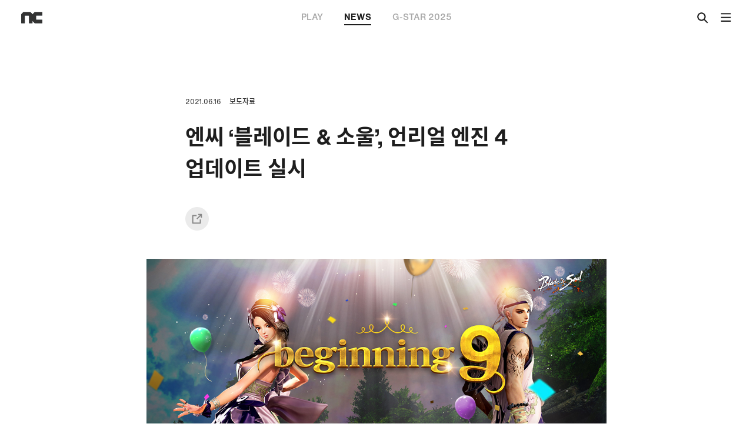

--- FILE ---
content_type: text/html; charset=utf-8
request_url: https://nc-blog.newtype.design/news/article/blade-and-soul-update-20210616
body_size: 9956
content:
<!DOCTYPE html>
<html lang="ko">
<head>
  <!-- Google Tag Manager -->
  <script>(function (w, d, s, l, i) {
    w[l] = w[l] || [];
    w[l].push({ 'gtm.start': new Date().getTime(), event: 'gtm.js', });
    var f = d.getElementsByTagName(s)[0], j = d.createElement(s), dl = l != 'dataLayer' ? '&l=' + l : '';
    j.async = true;
    j.src = 'https://www.googletagmanager.com/gtm.js?id=' + i + dl;
    f.parentNode.insertBefore(j, f);
  })(window, document, 'script', 'dataLayer', 'GTM-PNT7CMG');</script>
  <!-- End Google Tag Manager -->
  <!-- Google Tag Manager -->
  <script>(function(w,d,s,l,i){w[l]=w[l]||[];w[l].push({'gtm.start':
            new Date().getTime(),event:'gtm.js'});var f=d.getElementsByTagName(s)[0],
          j=d.createElement(s),dl=l!='dataLayer'?'&l='+l:'';j.async=true;j.src=
          'https://www.googletagmanager.com/gtm.js?id='+i+dl;f.parentNode.insertBefore(j,f);
  })(window,document,'script','dataLayer','GTM-MWZ4CLJ');</script>
  <!-- End Google Tag Manager -->
  <!-- Google tag (gtag.js) -->
  <script async src="https://www.googletagmanager.com/gtag/js?id=AW-646724267"></script>
  <script>
    window.dataLayer = window.dataLayer || [];
    function gtag(){dataLayer.push(arguments);}
    gtag('js', new Date());
    gtag('config', 'AW-646724267');
  </script>
  <!-- Event snippet for 240515_엔씨소프트_브랜드전략_페이지조회 conversion page -->
  <script>
    gtag('event', 'conversion', {
      'send_to': 'AW-646724267/MKnkCMXn2KkZEKv1sLQC',
      'value': 1.0,
      'currency': 'KRW'
    });
  </script>
  <meta charset="utf-8">
  <meta http-equiv="X-UA-Compatible" content="IE=edge">
  <meta name="viewport" content="width=device-width,initial-scale=1.0">
  <link rel="icon" type="image/png" sizes="512x512" href="/img/icon-512.png"/>
  <link rel="apple-touch-icon" sizes="512x512" href="/img/icon-512.png" />
  <link rel="icon" type="image/png" sizes="192x192" href="/img/icon-192.png"/>
  <link rel="apple-touch-icon" sizes="192x192" href="/img/icon-192.png" />
  <link rel="icon" type="image/png" sizes="128x128" href="/img/icon-128.png"/>
  <link rel="apple-touch-icon" sizes="128x128" href="/img/icon-128.png" />

  <link rel="shortcut icon" href="/favicon.ico">
  <script src="https://developers.kakao.com/sdk/js/kakao.js"></script>
  <script>window.Kakao.init('86d93457e7278176c560ec3cc94fb8ca');</script>
  <script>
    document.oncontextmenu = () => false;
    document.ondragstart = () => false;
    document.onselectstart = () => false;
  </script>
  <meta name="naver-site-verification" content="23ed766498b3114502779bdb4beb1dabe61c3c34" />
  <title>엔씨 ‘블레이드 &amp; 소울’, 언리얼 엔진 4 업데이트 실시</title>
<meta name="description" content="향상된 그래픽과 로딩 시간 단축으로 게임플레이 최적화
‘Beginning 9’ 이벤트 참여 시 다양한 아이템 보상 및 혜택 제공" />
<meta name="keywords" content="NC, 엔씨, 엔씨소프트, NC소프트, NC AI, 온라인게임, MMORPG, NCSOFT, Online Game">
<meta itemprop="name" content="엔씨 ‘블레이드 &amp; 소울’, 언리얼 엔진 4 업데이트 실시"/>
<meta itemprop="image" content="https://blogfiles.ncsoft.net/news/7a0c7cec-73a1-445c-936b-12578352b966.jpg"/>
<meta itemprop="thumbnailUrl" content="https://blogfiles.ncsoft.net/news/7a0c7cec-73a1-445c-936b-12578352b966.jpg"/>
<meta itemprop="url" content="https://nc-blog.newtype.design"/>
<meta itemprop="description" content="향상된 그래픽과 로딩 시간 단축으로 게임플레이 최적화
‘Beginning 9’ 이벤트 참여 시 다양한 아이템 보상 및 혜택 제공"/>
<meta property="og:title" content="엔씨 ‘블레이드 &amp; 소울’, 언리얼 엔진 4 업데이트 실시"/>
<meta property="og:description" content="향상된 그래픽과 로딩 시간 단축으로 게임플레이 최적화
‘Beginning 9’ 이벤트 참여 시 다양한 아이템 보상 및 혜택 제공"/>
<meta property="og:image" content="https://blogfiles.ncsoft.net/news/7a0c7cec-73a1-445c-936b-12578352b966.jpg"/>
<meta name="robots" content="noindex,nofollow">
<meta name="twitter:creator" content="ncsoft"/>
<meta name="twitter:site" content="@NCSOFT"/>
<meta name="twitter:card" content="summary_large_image"/>
<meta name="twitter:title" content="엔씨 ‘블레이드 &amp; 소울’, 언리얼 엔진 4 업데이트 실시"/>
<meta name="twitter:description" content="향상된 그래픽과 로딩 시간 단축으로 게임플레이 최적화
‘Beginning 9’ 이벤트 참여 시 다양한 아이템 보상 및 혜택 제공"/>
<meta name="twitter:image" content="https://blogfiles.ncsoft.net/news/7a0c7cec-73a1-445c-936b-12578352b966.jpg"/>
<meta name="google-site-verification" content="Chd4H62QLzZUgp0yp6Lf_dWjK8q5gKEiSHxSMkVD3-4" />
<meta name="naver-site-verification" content="7fe462adbe992a2d4df0d6394f3ec9b1bb183b06"/>
<link rel="preload" href="/css/chunk-vendors.d2750225.css" as="style"><link rel="preload" href="/js/chunk-vendors.3447ad70.js" as="script"><link rel="preload" href="/css/main.732c499b.css" as="style"><link rel="preload" href="/js/main.6b442991.js" as="script"><link rel="preload" href="/js/chunk-2d0b9994.28a5a903.js" as="script"><link rel="preload" href="/css/chunk-54daf423.5b09c343.css" as="style"><link rel="preload" href="/js/chunk-54daf423.050064a4.js" as="script"><link rel="preload" href="/css/chunk-0baa96e9.701b5013.css" as="style"><link rel="preload" href="/js/chunk-0baa96e9.545bde57.js" as="script"><link rel="prefetch" href="/css/chunk-0910fcd6.bfb1bff4.css"><link rel="prefetch" href="/css/chunk-0bfc17da.5d05e5ee.css"><link rel="prefetch" href="/css/chunk-0f3f4b34.a9dcf8de.css"><link rel="prefetch" href="/css/chunk-218dd35e.d6eb6c70.css"><link rel="prefetch" href="/css/chunk-26bc9aef.960f81bd.css"><link rel="prefetch" href="/css/chunk-3f5f1c33.3a02f440.css"><link rel="prefetch" href="/css/chunk-4aa0c59e.bbf3613c.css"><link rel="prefetch" href="/css/chunk-726e00d0.5cf43b62.css"><link rel="prefetch" href="/css/chunk-7a0d3e83.7cc84d72.css"><link rel="prefetch" href="/css/chunk-7b326c56.6168ce53.css"><link rel="prefetch" href="/css/chunk-991c6c30.36008fb8.css"><link rel="prefetch" href="/css/chunk-d10f00fe.75a023b7.css"><link rel="prefetch" href="/css/chunk-dd48143a.3f0f9dbb.css"><link rel="prefetch" href="/css/chunk-e66a0286.6838b44d.css"><link rel="prefetch" href="/js/chunk-0910fcd6.9435bcc7.js"><link rel="prefetch" href="/js/chunk-0bfc17da.78f11d5d.js"><link rel="prefetch" href="/js/chunk-0f3f4b34.36d05e04.js"><link rel="prefetch" href="/js/chunk-218dd35e.aa2f175d.js"><link rel="prefetch" href="/js/chunk-26bc9aef.c37c0387.js"><link rel="prefetch" href="/js/chunk-2d0aa585.1fe552d1.js"><link rel="prefetch" href="/js/chunk-2d0af6e5.1be2bb95.js"><link rel="prefetch" href="/js/chunk-2d0d7d9b.6d85283f.js"><link rel="prefetch" href="/js/chunk-2d0ddb35.1497654b.js"><link rel="prefetch" href="/js/chunk-2d0e9b41.546a4a31.js"><link rel="prefetch" href="/js/chunk-2d208a7b.d29c3341.js"><link rel="prefetch" href="/js/chunk-2d20f326.3f23e5cf.js"><link rel="prefetch" href="/js/chunk-2d225457.a14a1597.js"><link rel="prefetch" href="/js/chunk-3f5f1c33.6ec685cb.js"><link rel="prefetch" href="/js/chunk-4aa0c59e.76c42b10.js"><link rel="prefetch" href="/js/chunk-726e00d0.15feddc8.js"><link rel="prefetch" href="/js/chunk-7a0d3e83.00e7ead2.js"><link rel="prefetch" href="/js/chunk-7b326c56.cf0eb7ce.js"><link rel="prefetch" href="/js/chunk-991c6c30.5dc08dfc.js"><link rel="prefetch" href="/js/chunk-d10f00fe.fe968451.js"><link rel="prefetch" href="/js/chunk-dd48143a.b1ba3765.js"><link rel="prefetch" href="/js/chunk-e66a0286.abb87b2f.js"><link rel="stylesheet" href="/css/chunk-vendors.d2750225.css"><link rel="stylesheet" href="/css/main.732c499b.css"><link rel="stylesheet" href="/css/chunk-54daf423.5b09c343.css"><link rel="stylesheet" href="/css/chunk-0baa96e9.701b5013.css"></head>
<body>
<!-- Google Tag Manager (noscript) -->
<noscript>
  <iframe src="https://www.googletagmanager.com/ns.html?id=GTM-PNT7CMG" height="0" width="0" style="display:none;visibility:hidden"></iframe>
  <iframe src="https://www.googletagmanager.com/ns.html?id=GTM-MWZ4CLJ" height="0" width="0" style="display:none;visibility:hidden"></iframe>
</noscript>
<!-- End Google Tag Manager (noscript) -->
<script type="text/javascript"> _linkedin_partner_id = "4279868"; window._linkedin_data_partner_ids = window._linkedin_data_partner_ids || []; window._linkedin_data_partner_ids.push(_linkedin_partner_id); </script><script type="text/javascript"> (function(l) { if (!l){window.lintrk = function(a,b){window.lintrk.q.push([a,b])}; window.lintrk.q=[]} var s = document.getElementsByTagName("script")[0]; var b = document.createElement("script"); b.type = "text/javascript";b.async = true; b.src = "https://snap.licdn.com/li.lms-analytics/insight.min.js"; s.parentNode.insertBefore(b, s);})(window.lintrk); </script> <noscript> <img height="1" width="1" style="display:none;" alt="" src="https://px.ads.linkedin.com/collect/?pid=4279868&fmt=gif" /> </noscript>
<div id="app" data-server-rendered="true" class="ko default no-touch"><div app-header="" class="default"><header><div class="inner"><a href="/" class="home router-link-active"><h1 class="ir">NC</h1></a><div class="h-tab blade-and-soul-update-20210616"><a href="/play">PLAY<span></span></a><a href="/news" class="router-link-active">NEWS<span></span></a><a target="_blank" href="/GSTAR2025/" class="hidden-ml-down">G-STAR 2025<span></span></a><a target="_blank" href="/GSTAR2025/" class="hidden-tp-up hidden-ms-down">G-STAR<span></span></a></div><div class="h-btn"><a class="search"></a><a class="menu"></a></div></div></header><div header-search=""><div class="head"><div class="inner"><a class="search"></a><input placeholder="Search…" value=""><a class="close"></a></div></div><section class="init"><label>QUICK LINKS</label><ul></ul></section></div><div class="gnb"><div class="inner"><a class="close"></a><div class="section menu"><ul><li class="label"><a href="/play">PLAY</a></li><li><a href="/play/all">All</a></li><li><a href="/play/edge">EDGE</a></li><li><a href="/play/interactive">INTERACTIVE</a></li><li><a href="/play/creative">CREATIVE</a></li><li><a href="/play/film">FILM</a></li></ul></div><div class="section menu"><ul><li class="label"><a href="/news/" class="router-link-active">NEWS</a></li><li><a href="/news/all">All</a></li><li><a href="/news/ncdp2023">NCDP 2023</a></li><li><a href="/news/inside-nc">INSIDE NC</a></li><li><a href="/news/esg">ESG</a></li><li><a href="/news/featured">FEATURED</a></li><li><a href="/news/brands">BRANDS</a></li><li><a href="/news/rd">R&amp;D</a></li><li><a href="/news/press-release">PRESS RELEASE</a></li></ul></div><div class="section social"><ul><li class="label"><span>SOCIAL</span></li><li><a href="https://www.facebook.com/NCSOFT.Korea" target="_blank">FACEBOOK<i></i></a></li><!----><li><a href="https://www.instagram.com/ncsoft.official/" target="_blank">INSTAGRAM<i></i></a></li><li><a href="https://www.youtube.com/user/ncsoft" target="_blank">YOUTUBE<i></i></a></li><li><a href="https://www.linkedin.com/company/ncsoft/" target="_blank">LINKEDIN<i></i></a></li><li><a href="https://www.tiktok.com/@ncsoft" target="_blank">TIKTOK<i></i></a></li></ul><ul><li class="label"><span>GLOBAL</span></li><li class="lng-menu-li on"><span>한국어</span></li><li class="lng-menu-li"><span>ENGLISH</span></li><li class="lng-menu-li"><span>日本語</span></li><li class="lng-menu-li"><span>中文-繁體</span></li></ul></div><div class="lang hidden-dm-up"><a><i class="global-ic"></i><span>한국어</span><i class="dd-ic"></i></a><div class="lang-popup"><ul><li class="lng-menu-li on"> 한국어 </li><li class="lng-menu-li"> ENGLISH </li><li class="lng-menu-li"> 日本語 </li><li class="lng-menu-li"> 中文-繁體 </li></ul></div></div></div></div></div><div scroll-holder=""><div scroll-pseudo-body></div><div scroll-container class="scroll-container"><div scroll-body class="scroll-body"><main news-article="" class="common news"><section p-section="" class="hero"><div class="text-area"><p class="tag">2021.06.16 <span>보도자료</span></p><h2>엔씨 ‘블레이드 &amp; 소울’, 언리얼 엔진 4 업데이트 실시</h2><!----><div class="share-btn-wrap"><div sns-share="" class="news-article"><a class="btn"></a><div class="share-popup"><ul><li><a><img src="/img/common/sns-share/sns-fb.png" alt="facebook">Facebook </a></li><!----><!----><li><a><img src="/img/common/sns-share/sns-kakaotalk.png" alt="kakao talk">KakaoTalk </a></li><li><a><img src="/img/common/sns-share/sns-linked-in.png" alt="LinkedIn">LinkedIn </a></li><li><a href="mailto:?&amp;body=undefined"><img src="/img/common/sns-share/sns-outlook.png" alt="outlook">Email </a></li><li><a clip-board="" data-clipboard-text="" class="clipboard-btn"><img src="/img/common/sns-share/sns-copy-url.png" alt="copy url">Copy URL </a></li></ul></div></div></div></div><!----><!----></section><section p-section=""><div module-item="" class="close-image"><img cdn-img="" src="https://blogfiles.ncsoft.net/news/dc5f37e0-6823-4c43-b2ec-2342b4de5a79.jpg" alt="" class="hidden-ml-down"><img cdn-img="" src="https://blogfiles.ncsoft.net/news/dc5f37e0-6823-4c43-b2ec-2342b4de5a79.jpg" alt="" class="hidden-tp-up"><!----></div><div module-item="" class="dot-list"><p><strong>향상된 그래픽과 로딩 시간 단축으로 게임플레이 최적화</strong></p><p><strong>‘Beginning 9’ 이벤트 참여 시 다양한 아이템 보상 및 혜택 제공</strong></p></div><div module-item="" class="body-text"><p>엔씨(NC)의 PC MMORPG(다중접속역할수행게임) 블레이드 &amp; 소울(이하 블소)이 언리얼 엔진 4(Unreal Engine 4) 업데이트를 진행했다.</p><p></p><p style="text-align: start">블소 이용자는 오늘(16일)부터 ‘언리얼 엔진 4’로 향상된 그래픽을 즐길 수 있다. 비동기 방식으로 로딩 시간을 단축하는 등 이용자에게 최적화된 게임 플레이를 제공한다.</p><p style="text-align: start"></p><p style="text-align: start">블소는 서비스 9주년을 앞두고 ‘Beginning 9’ 이벤트를 진행한다. 이용자는 오늘(16일)부터 30일까지 ‘축제의 시작’ 이벤트에 참여할 수 있다. 이벤트 기간 동안 일일도전 7종을 완료하면 도전 완료 횟수에 따라 ‘경험치 부적, 홍악린, 의협의 광/휘석 상자, 삼성 흑요석’ 등 다양한 아이템을 얻을 수 있는 쿠폰이 제공된다.</p><p style="text-align: start"></p><p style="text-align: start">이용자는 6월 25일부터 7월 7일까지 ‘블레이드앤소울’ 카카오톡 채널을 추가 시 고속성장 이용권과 신규 의상 ‘귀공’ 세트를 받을 수 있다. 엔씨(NC)는 6월 30일부터 ‘9주년 기념 이벤트’를 2차로 진행할 예정이다.</p><p style="text-align: start"></p><p style="text-align: start">자세한 정보는 블소 공식 홈페이지에서 확인할 수 있다.</p></div><div module-item="" class="basic-btn"><!----><a>블레이드 &amp; 소울 공식 홈페이지 <i class="outlink"></i></a><!----></div><div module-item="" class="basic-btn"><!----><a>'Beginning 9' 이벤트 <i class="outlink"></i></a><!----></div></section><section class="tags"><ul><li><a>#블레이드 &amp; 소울</a></li><li><a>#언리얼 엔진 4</a></li><li><a>#업데이트</a></li><li><a>#이벤트</a></li></ul></section><!----></main><div footer="" class="default"><div class="inner"><a class="go-top"><span></span><span></span></a><div class="map"><div class="family"><a>FAMILY SITE<i></i></a><div class="menus"><ul><li><a href="https://kr.ncsoft.com/kr/index.do" target="_blank">NCSOFT</a></li><li><a href="https://www.ncdinos.com" target="_blank">NC Dinos</a></li><li><a href="https://www.ncfoundation.or.kr/main" target="_blank">NC Cultural Foundation</a></li><li><a href="https://www.plaync.com/kr/index" target="_blank">PLAYNC</a></li><li><a href="https://careers.ncsoft.com" target="_blank">NCSOFT Career</a></li><li><a href="https://ncsoft.github.io/ncresearch/" target="_blank">NC RESEARCH</a></li><li><a href="https://ncruitingblog.com/" target="_blank">NC RECRUITING BLOG</a></li></ul><!----><!----><!----><!----></div></div><div class="global"><a>GLOBAL<i></i></a><div class="menus"><ul><li class="lng-menu-li on"> 한국어 </li><li class="lng-menu-li"> ENGLISH </li><li class="lng-menu-li"> 日本語 </li><li class="lng-menu-li"> 中文-繁體 </li></ul></div></div></div><div class="logo"><p><video autoplay="autoplay" muted="muted" playsinline loop="loop" src="/video/footer/NC_footer_241210.mp4" class="visual"></video><span></span></p><img src="/img/footer/footer-logo-dark.png" alt class="dark"><img src="/img/footer/footer-logo.png" alt class="light"></div><div class="info-share"><ul class="ir"><li><a href="https://www.facebook.com/NCSOFT.Korea" target="_blank">ncsoft facebook</a></li><!----><li><a href="https://www.instagram.com/ncsoft.official/" target="_blank">ncsoft instagram</a></li><li><a href="https://www.youtube.com/user/ncsoft" target="_blank">ncsoft youtube channel</a></li><li><a href="https://www.linkedin.com/company/ncsoft/" target="_blank">ncsoft linkedin</a></li><li><a href="https://www.tiktok.com/@ncsoft" target="_blank">ncsoft TIKTOK</a></li></ul><p class="copy"><a href="/blog-operating-policy">NC PLAY 운영정책</a> ㅣ <a href="tel:02-2186-3300">대표번호 : 02-2186-3300</a><br> ⓒ NCSOFT Corporation. All Rights Reserved. </p></div></div></div></div></div></div><div class="fixed-holder"></div><!----></div><script>window.__INITIAL_STATE__={"codes":[{"lang":"ko","parentCode":"news","code":"news-ncdp2023","label":"NCDP 2023","data":{"route":"\u002Fnews\u002Fncdp2023"},"vis":"Yes","odr":1,"edit":false},{"lang":"ko","parentCode":"news","code":"news-insideNc","label":"INSIDE NC","data":{"highlight":"No","route":"\u002Fnews\u002Finside-nc","description":"엔씨의 문화를 소개합니다"},"vis":"Yes","odr":3,"edit":false},{"lang":"ko","parentCode":"news","code":"news-esg","label":"ESG","data":{"highlight":"No","route":"\u002Fnews\u002Fesg","description":"올바른 즐거움을 향해 진정성 있게 나아갑니다 "},"vis":"Yes","odr":5,"edit":false},{"lang":"ko","parentCode":"news","code":"news-featured","label":"FEATURED","data":{"highlight":"No","route":"\u002Fnews\u002Ffeatured","description":"엔씨의 가치를 새로운 시각에서 펼쳐냅니다 "},"vis":"Yes","odr":7,"edit":false},{"lang":"ko","parentCode":"news","code":"news-brands","label":"BRANDS","data":{"highlight":"No","route":"\u002Fnews\u002Fbrands","description":"엔씨의 IP와 서비스를 이야기합니다 "},"vis":"Yes","odr":9,"edit":false},{"lang":"ko","parentCode":"news","code":"news-rd","label":"R&D","data":{"highlight":"No","route":"\u002Fnews\u002Frd","description":"게임을 둘러싼 기술 노하우를 공유합니다 "},"vis":"Yes","odr":10,"edit":false},{"lang":"ko","parentCode":"news","code":"news-pressRelease","label":"PRESS RELEASE","data":{"highlight":"No","route":"\u002Fnews\u002Fpress-release","description":"보도자료 아카이브"},"vis":"Yes","odr":13,"edit":false},{"lang":"ko","parentCode":"news-brands","code":"news-brands-lineage","label":"Lineage","data":{"highlight":"No","route":"\u002Fnews\u002Fbrands\u002Flineage"},"vis":"Yes","odr":1,"edit":false},{"lang":"ko","parentCode":"news-brands","code":"news-brands-lineage2","label":"Lineage 2","data":{"highlight":"No","route":"\u002Fnews\u002Fbrands\u002Flineage2"},"vis":"Yes","odr":2,"edit":false},{"lang":"ko","parentCode":"news-brands","code":"news-brands-lineageM","label":"Lineage M","data":{"highlight":"No","route":"\u002Fnews\u002Fbrands\u002Flineage-m"},"vis":"Yes","odr":3,"edit":false},{"lang":"ko","parentCode":"news-brands","code":"news-brands-Lineage2M","label":"Lineage2M","data":{"highlight":"No","route":"\u002Fnews\u002Fbrands\u002Flineage2m"},"vis":"Yes","odr":4,"edit":false},{"lang":"ko","parentCode":"news-brands","code":"news-brands-LineageW","label":"Lineage W","data":{"highlight":"No","route":"\u002Fnews\u002Fbrands\u002Flineage-w"},"vis":"Yes","odr":5,"edit":false},{"lang":"ko","parentCode":"news-brands","code":"news-brands-aion","label":"AION","data":{"highlight":"No","route":"\u002Fnews\u002Fbrands\u002Faion"},"vis":"Yes","odr":6,"edit":false},{"lang":"ko","parentCode":"news-brands","code":"news-brands-bladeSoul","label":"Blade & Soul","data":{"highlight":"No","route":"\u002Fnews\u002Fbrands\u002Fblade-and-soul"},"vis":"Yes","odr":7,"edit":false},{"lang":"ko","parentCode":"news-brands","code":"news-brands-bladeSoul2","label":"Blade & Soul 2","data":{"highlight":"No","route":"\u002Fnews\u002Fbrands\u002Fblade-and-soul2"},"vis":"Yes","odr":8,"edit":false},{"lang":"ko","parentCode":"news-brands","code":"news-brands-tricksterM","label":"Trickster M","data":{"highlight":"No","route":"\u002Fnews\u002Fbrands\u002Ftrickster-m"},"vis":"Yes","odr":9,"edit":false},{"lang":"ko","parentCode":"news-brands","code":"news-brands-guildWars2","label":"Guild Wars 2","data":{"highlight":"No","route":"\u002Fnews\u002Fbrands\u002Fguild-wars2"},"vis":"Yes","odr":10,"edit":false},{"lang":"ko","parentCode":"news-brands","code":"news-brands-throneAndLiberty","label":"THRONE AND LIBERTY","data":{"highlight":"No","route":"\u002Fnews\u002Fbrands\u002Fthrone-and-liberty"},"vis":"Yes","odr":11,"edit":false},{"lang":"ko","parentCode":"news-brands","code":"news-brands-proBaseballH3","label":"프로야구 H3","data":{"highlight":"No","route":"\u002Fnews\u002Fbrands\u002Fpro-baseball-h3"},"vis":"Yes","odr":12,"edit":false},{"lang":"ko","parentCode":"news-brands","code":"news-brands-bufftoon","label":"버프툰","data":{"highlight":"No","route":"\u002Fnews\u002Fbrands\u002Fbufftoon"},"vis":"Yes","odr":13,"edit":false},{"lang":"ko","parentCode":"news-brands","code":"news-brands-universe","label":"유니버스","data":{"highlight":"No","route":"\u002Fnews\u002Fbrands\u002Funiverse"},"vis":"Yes","odr":14,"edit":false},{"lang":"ko","parentCode":"news-featured","code":"news-featured-theOriginality","label":"The Originality","data":{"highlight":"No","route":"\u002Fnews\u002Ffeatured\u002Fthe-originality"},"vis":"Yes","odr":2,"edit":false},{"lang":"ko","parentCode":"news-featured","code":"news-featured-creatorCrew","label":"Creator Crew","data":{"highlight":"No","route":"\u002Fnews\u002Ffeatured\u002Fcreator-crew"},"vis":"Yes","odr":3,"edit":false},{"lang":"ko","parentCode":"news-featured","code":"news-featured-artLab","label":"ART LAB","data":{"highlight":"No","route":"\u002Fnews\u002Ffeatured\u002Fart-lab"},"vis":"Yes","odr":4,"edit":false},{"lang":"ko","parentCode":"news-featured","code":"news-featured-aiFramework","label":"AI Framework","data":{"highlight":"No","route":"\u002Fnews\u002Ffeatured\u002Fai-framework"},"vis":"Yes","odr":4,"edit":false},{"lang":"ko","parentCode":"news-featured","code":"news-featured-theGameArt","label":"The Game Art","data":{"highlight":"No","route":"\u002Fnews\u002Ffeatured\u002Fthe-game-art"},"vis":"Yes","odr":7,"edit":false},{"lang":"ko","parentCode":"news-featured","code":"news-featured-cLevelInterview","label":"NC Leadership","data":{"highlight":"No","route":"\u002Fnews\u002Ffeatured\u002Fnc-leadership"},"vis":"Yes","odr":7,"edit":false},{"lang":"ko","parentCode":"news-featured","code":"news-featured-gameInnovation","label":"Game & Innovation","data":{"highlight":"No","route":"\u002Fnews\u002Ffeatured\u002Fgame-and-Innovation"},"vis":"Yes","odr":8,"edit":false},{"lang":"ko","parentCode":"news-featured","code":"news-featured-NCing","label":"NCing","data":{"highlight":"No","route":"\u002Fnews\u002Ffeatured\u002Fncing"},"vis":"Yes","odr":9,"edit":false},{"lang":"ko","parentCode":"news-featured","code":"news-featured-scienceToTheFuture","label":"Science to the Future","data":{"highlight":"No","route":"\u002Fnews\u002Ffeatured\u002Fscience-to-the-future"},"vis":"Yes","odr":11,"edit":false},{"lang":"ko","parentCode":"news-featured","code":"news-featured-technologyDrivingChange","label":"Technology Driving Change","data":{"highlight":"No","route":"\u002Fnews\u002Ffeatured\u002Ftechnology-driving-change"},"vis":"Yes","odr":12,"edit":false},{"lang":"ko","parentCode":"news-featured","code":"news-featured-players","label":"Players","data":{"highlight":"No","route":"\u002Fnews\u002Ffeatured\u002Fplayers"},"vis":"Yes","odr":14,"edit":false},{"lang":"ko","parentCode":"news-featured","code":"news-featured-technologyPushTheBoundaries","label":"Technology: Push the Boundaries","data":{"highlight":"No","route":"\u002Fnews\u002Ffeatured\u002Ftechnology-push-the-boundaries"},"vis":"Yes","odr":17,"edit":false},{"lang":"ko","parentCode":"news-featured","code":"news-featured-moment","label":"MOMENT","data":{"route":"\u002Fnews\u002Ffeatured\u002Fmoment"},"vis":"Yes","odr":18,"edit":false},{"lang":"ko","parentCode":"news-featured","code":"news-featured-ncCreators","label":"NC CREATORS","data":{"route":"\u002Fnews\u002Ffeatured\u002Fnc-creators"},"vis":"Yes","odr":19,"edit":false},{"lang":"ko","parentCode":"news-insideNc","code":"news-insideNc-ourWay","label":"Our Way","data":{"highlight":"No","route":"\u002Fnews\u002Finside-nc\u002Four-way"},"vis":"Yes","odr":1,"edit":false},{"lang":"ko","parentCode":"news-insideNc","code":"news-insideNc-cultureValues","label":"Culture & Values","data":{"highlight":"No","route":"\u002Fnews\u002Finside-nc\u002Fculture-values"},"vis":"Yes","odr":2,"edit":false},{"lang":"ko","parentCode":"news-insideNc","code":"news-insideNc-ncDinos","label":"NC Dinos","data":{"highlight":"No","route":"\u002Fnews\u002Finside-nc\u002Fnc-dinos"},"vis":"Yes","odr":3,"edit":false},{"lang":"ko","parentCode":"news-insideNc","code":"news-insideNc-ncCulturalFoundation","label":"NC Cultural Foundation","data":{"highlight":"No","route":"\u002Fnews\u002Finside-nc\u002Fnc-cultural-foundation"},"vis":"Yes","odr":4,"edit":false},{"lang":"ko","parentCode":"news-ncdp2023","code":"news-ncdp2023-ncdp2023","label":"NCDP 2023","data":{"route":"\u002Fnews\u002Fncdp2023\u002Fncdp2023"},"vis":"Yes","odr":1,"edit":false},{"lang":"ko","parentCode":"news-ncdp2023","code":"news-ncdp2023-conference","label":"Conference","data":{"route":"\u002Fnews\u002Fncdp2023\u002Fconference"},"vis":"Yes","odr":2,"edit":false},{"lang":"ko","parentCode":"news-ncdp2023","code":"news-ncdp2023-rnd","label":"R&D Presentation","data":{"route":"\u002Fnews\u002Fncdp2023\u002Frnd-presentation"},"vis":"Yes","odr":4,"edit":false},{"lang":"ko","parentCode":"news-pressRelease","code":"news-pressRelease-pressRelease","label":"보도자료","data":{"highlight":"No","route":"\u002Fnews\u002Fpress-release\u002Fpress-release"},"vis":"Yes","odr":2,"edit":false},{"lang":"ko","parentCode":"news-rd","code":"news-rd-ai","label":"AI","data":{"highlight":"No","route":"\u002Fnews\u002Frd\u002Fai"},"vis":"Yes","odr":1,"edit":false},{"lang":"ko","parentCode":"news-rd","code":"news-rd-dataScience","label":"Data Science","data":{"highlight":"No","route":"\u002Fnews\u002Frd\u002Fdata-science"},"vis":"Yes","odr":2,"edit":false},{"lang":"ko","parentCode":"news-rd","code":"news-rd-visual","label":"Visual","data":{"highlight":"No","route":"\u002Fnews\u002Frd\u002Fvisual"},"vis":"Yes","odr":3,"edit":false},{"lang":"ko","parentCode":"news-rd","code":"news-rd-sound","label":"Sound","data":{"highlight":"No","route":"\u002Fnews\u002Frd\u002Fsound"},"vis":"Yes","odr":4,"edit":false},{"lang":"ko","parentCode":"news-rd","code":"news-rd-platform","label":"Platform","data":{"highlight":"No","route":"\u002Fnews\u002Frd\u002Fplatform"},"vis":"Yes","odr":5,"edit":false},{"lang":"ko","parentCode":"news-rd","code":"news-rd-game","label":"Game","data":{"highlight":"No","route":"\u002Fnews\u002Frd\u002Fgame"},"vis":"Yes","odr":6,"edit":false},{"lang":"ko","parentCode":"play","code":"play-edge","label":"EDGE","data":{"highlight":"No","route":"\u002Fplay\u002Fedge","description":"엔씨의 최신 소식을 60초로 전합니다"},"vis":"Yes","odr":1,"edit":false},{"lang":"ko","parentCode":"play","code":"play-interactive","label":"INTERACTIVE","data":{"highlight":"No","route":"\u002Fplay\u002Finteractive","description":"인터랙티브 스토리 콘텐츠를 플레이하세요 "},"vis":"Yes","odr":2,"edit":false},{"lang":"ko","parentCode":"play","code":"play-creative","label":"CREATIVE","data":{"highlight":"No","route":"\u002Fplay\u002Fcreative","description":"브랜드 경험의 새로운 방식을 제안합니다 "},"vis":"Yes","odr":3,"edit":false},{"lang":"ko","parentCode":"play","code":"play-film","label":"FILM","data":{"highlight":"No","route":"\u002Fplay\u002Ffilm","description":"엔씨를 영상으로 경험합니다 "},"vis":"Yes","odr":4,"edit":false},{"lang":"ko","parentCode":"play-creative","code":"play-creative-lineageMonsterEncyclopedia","label":"Lineage Monster Encyclopedia","data":{"highlight":"No","route":"\u002Fplay\u002Fcreative\u002Flineage-monster-encyclopedia"},"vis":"Yes","odr":3,"edit":false},{"lang":"ko","parentCode":"play-creative","code":"play-creative-ncPlay","label":"NC {   } PLAY","data":{"highlight":"No","route":"\u002Fplay\u002Fcreative\u002Fnc-play"},"vis":"Yes","odr":6,"edit":false},{"lang":"ko","parentCode":"play-creative","code":"play-creative-webtoon","label":"웹툰","data":{"highlight":"No","route":"\u002Fplay\u002Fcreative\u002Fwebtoon"},"vis":"Yes","odr":6,"edit":false},{"lang":"ko","parentCode":"play-creative-webtoon","code":"play-creative-webtoon-theOverlay","label":"디 오버레이","data":{"route":"\u002Fplay\u002Fcreative\u002Fwebtoon\u002Fthe-overlay"},"vis":"Yes","odr":2,"edit":false},{"lang":"ko","parentCode":"play-creative-webtoon","code":"play-creative-webtoon-scientificGamers","label":"사이언티픽 게이머즈","data":{"route":"\u002Fplay\u002Fcreative\u002Fwebtoon\u002Fscientific-gamers"},"vis":"Yes","odr":2,"edit":false},{"lang":"ko","parentCode":"play-creative-webtoon","code":"play-creative-webtoon-tfotEmpire","label":"제국의 몰락","data":{"route":"\u002Fplay\u002Fcreative\u002Fwebtoon\u002Ftfot-empire"},"vis":"Yes","odr":3,"edit":false},{"lang":"ko","parentCode":"play-creative-webtoon","code":"play-creative-webtoon-ttoa","label":"오만의 탑","data":{"route":"\u002Fplay\u002Fcreative\u002Fwebtoon\u002Fttoa"},"vis":"Yes","odr":4,"edit":false},{"lang":"ko","parentCode":"play-creative-webtoon","code":"play-creative-webtoon-derion","label":"데리온","data":{"route":"\u002Fplay\u002Fcreative\u002Fwebtoon\u002Fderion"},"vis":"Yes","odr":5,"edit":false},{"lang":"ko","parentCode":"play-edge","code":"play-edge-edge","label":"EDGE","data":{"route":"\u002Fplay\u002Fedge\u002Fedge"},"vis":"Yes","odr":1,"edit":false},{"lang":"ko","parentCode":"play-film","code":"play-film-aiFramework","label":"AI Framework","data":{"highlight":"No","route":"\u002Fplay\u002Ffilm\u002Fai-framework"},"vis":"Yes","odr":1,"edit":false},{"lang":"ko","parentCode":"play-film","code":"play-film-ncDiversityFramework","label":"NC Diversity Framework","data":{"route":"\u002Fplay\u002Ffilm\u002FncDiversityFramework"},"vis":"Yes","odr":2,"edit":false},{"lang":"ko","parentCode":"play-film","code":"play-film-NCing","label":"NCing","data":{"highlight":"No","route":"\u002Fplay\u002Ffilm\u002Fncing"},"vis":"Yes","odr":3,"edit":false},{"lang":"ko","parentCode":"play-film","code":"play-film-ip","label":"IP","data":{"highlight":"No","route":"\u002Fplay\u002Ffilm\u002Fip"},"vis":"Yes","odr":4,"edit":false},{"lang":"ko","parentCode":"play-film","code":"play-film-rd","label":"R&D","data":{"route":"\u002Fplay\u002Ffilm\u002Frd"},"vis":"Yes","odr":5,"edit":false},{"lang":"ko","parentCode":"play-film","code":"play-film-ncDinosDocumentary","label":"NC Dinos Documentary","data":{"highlight":"No","route":"\u002Fplay\u002Ffilm\u002Fnc-dinos-documentary"},"vis":"Yes","odr":6,"edit":false},{"lang":"ko","parentCode":"play-film","code":"play-film-sound","label":"Sound","data":{"highlight":"No","route":"\u002Fplay\u002Ffilm\u002Fsound"},"vis":"Yes","odr":7,"edit":false},{"lang":"ko","parentCode":"play-film","code":"play-film-playBplay","label":"Play Beyond Play","data":{"highlight":"No","route":"\u002Fplay\u002Ffilm\u002Fplay-beyond-play"},"vis":"Yes","odr":8,"edit":false},{"lang":"ko","parentCode":"play-interactive","code":"play-interactive-playNovel","label":"Play Novel","data":{"highlight":"No","route":"\u002Fplay\u002Finteractive\u002Fplay-novel"},"vis":"Yes","odr":3,"edit":false},{"lang":"ko","parentCode":"play-interactive","code":"play-interactive-stories","label":"Stories","data":{"highlight":"No","route":"\u002Fplay\u002Finteractive\u002Fstories"},"vis":"Yes","odr":6,"edit":false},{"lang":"ko","parentCode":"ROOT","code":"news","label":"NEWS","data":{"highlight":"Yes","route":"\u002Fnews","description":""},"vis":"Yes","odr":1,"edit":false},{"lang":"ko","parentCode":"ROOT","code":"play","label":"PLAY","data":{"highlight":"No","route":"\u002Fplay"},"vis":"Yes","odr":2,"edit":false}],"images":null,"theme":"default","fetchingAsyncData":false,"resetPage":null,"soundMuted":true,"browser":{"touch":false,"mobile":false,"matchedMedia":null,"orientation":null,"shrink":null,"scrollDirection":null,"scrollByWheel":false,"popState":false,"isFirst":true},"scrollAgency":{"frozen":false,"moving":false},"route":{"path":"\u002Fnews\u002Farticle\u002Fblade-and-soul-update-20210616","hash":"","query":{},"params":{"slug":"blade-and-soul-update-20210616"},"fullPath":"\u002Fnews\u002Farticle\u002Fblade-and-soul-update-20210616","meta":{"root":"news"},"from":{"name":null,"path":"\u002F","hash":"","query":{},"params":{},"fullPath":"\u002F","meta":{}}},"__COMPONENTS_STATE__":{"news-article":{"info":{"sq":384,"lang":"ko","root":"news","admin":false,"type":"common","slug":"blade-and-soul-update-20210616","title":"엔씨 ‘블레이드 & 소울’, 언리얼 엔진 4 업데이트 실시","contents":"{\"hero\":{\"title\":\"엔씨 ‘블레이드 & 소울’, 언리얼 엔진 4 업데이트 실시\"},\"content\":[{\"name\":\"Minimum Margin\",\"comp\":\"SingleImage\",\"type\":\"close-image\",\"idx\":0,\"value\":{\"image\":{\"pc\":\"news\u002Fdc5f37e0-6823-4c43-b2ec-2342b4de5a79.jpg#1604\",\"mobile\":\"news\u002Fdc5f37e0-6823-4c43-b2ec-2342b4de5a79.jpg#1604\"},\"desc\":\"\"}},{\"name\":\"Dot List\",\"comp\":\"DotList\",\"type\":\"dot-list\",\"idx\":1,\"value\":\"\u003Cp\u003E\u003Cstrong\u003E향상된 그래픽과 로딩 시간 단축으로 게임플레이 최적화\u003C\u002Fstrong\u003E\u003C\u002Fp\u003E\u003Cp\u003E\u003Cstrong\u003E‘Beginning 9’ 이벤트 참여 시 다양한 아이템 보상 및 혜택 제공\u003C\u002Fstrong\u003E\u003C\u002Fp\u003E\"},{\"name\":\"Body Text\",\"comp\":\"BasicText\",\"type\":\"body-text\",\"idx\":2,\"value\":\"\u003Cp\u003E엔씨(NC)의 PC MMORPG(다중접속역할수행게임) 블레이드 &amp; 소울(이하 블소)이 언리얼 엔진 4(Unreal Engine 4) 업데이트를 진행했다.\u003C\u002Fp\u003E\u003Cp\u003E\u003C\u002Fp\u003E\u003Cp style=\\\"text-align: start\\\"\u003E블소 이용자는 오늘(16일)부터 ‘언리얼 엔진 4’로 향상된 그래픽을 즐길 수 있다. 비동기 방식으로 로딩 시간을 단축하는 등 이용자에게 최적화된 게임 플레이를 제공한다.\u003C\u002Fp\u003E\u003Cp style=\\\"text-align: start\\\"\u003E\u003C\u002Fp\u003E\u003Cp style=\\\"text-align: start\\\"\u003E블소는 서비스 9주년을 앞두고 ‘Beginning 9’ 이벤트를 진행한다. 이용자는 오늘(16일)부터 30일까지 ‘축제의 시작’ 이벤트에 참여할 수 있다. 이벤트 기간 동안 일일도전 7종을 완료하면 도전 완료 횟수에 따라 ‘경험치 부적, 홍악린, 의협의 광\u002F휘석 상자, 삼성 흑요석’ 등 다양한 아이템을 얻을 수 있는 쿠폰이 제공된다.\u003C\u002Fp\u003E\u003Cp style=\\\"text-align: start\\\"\u003E\u003C\u002Fp\u003E\u003Cp style=\\\"text-align: start\\\"\u003E이용자는 6월 25일부터 7월 7일까지 ‘블레이드앤소울’ 카카오톡 채널을 추가 시 고속성장 이용권과 신규 의상 ‘귀공’ 세트를 받을 수 있다. 엔씨(NC)는 6월 30일부터 ‘9주년 기념 이벤트’를 2차로 진행할 예정이다.\u003C\u002Fp\u003E\u003Cp style=\\\"text-align: start\\\"\u003E\u003C\u002Fp\u003E\u003Cp style=\\\"text-align: start\\\"\u003E자세한 정보는 블소 공식 홈페이지에서 확인할 수 있다.\u003C\u002Fp\u003E\"},{\"name\":\"Basic\",\"comp\":\"Buttons\",\"type\":\"basic-btn\",\"idx\":3,\"value\":{\"icon\":\"outlink\",\"text\":\"블레이드 & 소울 공식 홈페이지\",\"url\":\"https:\u002F\u002Fbns.plaync.com\u002Fupdate\u002Fhistory\u002F2022\u002F220615_update#section-1\"}},{\"name\":\"Basic\",\"comp\":\"Buttons\",\"type\":\"basic-btn\",\"idx\":3,\"value\":{\"icon\":\"outlink\",\"text\":\"'Beginning 9' 이벤트\",\"url\":\"https:\u002F\u002Fbns.plaync.com\u002Fevents\u002F2021\u002F210616_beginning9\"}}]}","search":"news\u002Fdc5f37e0-6823-4c43-b2ec-2342b4de5a79.jpg#1604 news\u002Fdc5f37e0-6823-4c43-b2ec-2342b4de5a79.jpg#1604  향상된 그래픽과 로딩 시간 단축으로 게임플레이 최적화‘Beginning 9’ 이벤트 참여 시 다양한 아이템 보상 및 혜택 제공 엔씨(NC)의 PC MMORPG(다중접속역할수행게임) 블레이드 &amp; 소울(이하 블소)이 언리얼 엔진 4(Unreal Engine 4) 업데이트를 진행했다.블소 이용자는 오늘(16일)부터 ‘언리얼 엔진 4’로 향상된 그래픽을 즐길 수 있다. 비동기 방식으로 로딩 시간을 단축하는 등 이용자에게 최적화된 게임 플레이를 제공한다.블소는 서비스 9주년을 앞두고 ‘Beginning 9’ 이벤트를 진행한다. 이용자는 오늘(16일)부터 30일까지 ‘축제의 시작’ 이벤트에 참여할 수 있다. 이벤트 기간 동안 일일도전 7종을 완료하면 도전 완료 횟수에 따라 ‘경험치 부적, 홍악린, 의협의 광\u002F휘석 상자, 삼성 흑요석’ 등 다양한 아이템을 얻을 수 있는 쿠폰이 제공된다.이용자는 6월 25일부터 7월 7일까지 ‘블레이드앤소울’ 카카오톡 채널을 추가 시 고속성장 이용권과 신규 의상 ‘귀공’ 세트를 받을 수 있다. 엔씨(NC)는 6월 30일부터 ‘9주년 기념 이벤트’를 2차로 진행할 예정이다.자세한 정보는 블소 공식 홈페이지에서 확인할 수 있다. outlink 블레이드 & 소울 공식 홈페이지 https:\u002F\u002Fbns.plaync.com\u002Fupdate\u002Fhistory\u002F2022\u002F220615_update#section-1 outlink 'Beginning 9' 이벤트 https:\u002F\u002Fbns.plaync.com\u002Fevents\u002F2021\u002F210616_beginning9","vis":"Yes","author":"뉴타입 01","image":"news\u002F5697f660-9f5d-46fb-9310-f24ae29f8983.jpg#1603","metaTitle":"엔씨 ‘블레이드 & 소울’, 언리얼 엔진 4 업데이트 실시","metaDesc":"향상된 그래픽과 로딩 시간 단축으로 게임플레이 최적화\n‘Beginning 9’ 이벤트 참여 시 다양한 아이템 보상 및 혜택 제공","metaImage":"news\u002F7a0c7cec-73a1-445c-936b-12578352b966.jpg#1605","odr":null,"contentEncode":null,"publishDtt":"2021-06-16 10:00:00.0","registerDtt":"2022-07-05 15:07:42.0","updateDtt":"2022-08-01 14:57:45.0","priorityCategory":"news-pressRelease-pressRelease","category":null,"categoryList":"news-pressRelease-pressRelease","tag":null,"tagList":"블레이드 & 소울,언리얼 엔진 4,업데이트,이벤트","relatedList":null,"hero":{"title":"엔씨 ‘블레이드 & 소울’, 언리얼 엔진 4 업데이트 실시"},"content":[{"name":"Minimum Margin","comp":"SingleImage","type":"close-image","idx":0,"value":{"image":{"pc":"news\u002Fdc5f37e0-6823-4c43-b2ec-2342b4de5a79.jpg#1604","mobile":"news\u002Fdc5f37e0-6823-4c43-b2ec-2342b4de5a79.jpg#1604"},"desc":""}},{"name":"Dot List","comp":"DotList","type":"dot-list","idx":1,"value":"\u003Cp\u003E\u003Cstrong\u003E향상된 그래픽과 로딩 시간 단축으로 게임플레이 최적화\u003C\u002Fstrong\u003E\u003C\u002Fp\u003E\u003Cp\u003E\u003Cstrong\u003E‘Beginning 9’ 이벤트 참여 시 다양한 아이템 보상 및 혜택 제공\u003C\u002Fstrong\u003E\u003C\u002Fp\u003E"},{"name":"Body Text","comp":"BasicText","type":"body-text","idx":2,"value":"\u003Cp\u003E엔씨(NC)의 PC MMORPG(다중접속역할수행게임) 블레이드 &amp; 소울(이하 블소)이 언리얼 엔진 4(Unreal Engine 4) 업데이트를 진행했다.\u003C\u002Fp\u003E\u003Cp\u003E\u003C\u002Fp\u003E\u003Cp style=\"text-align: start\"\u003E블소 이용자는 오늘(16일)부터 ‘언리얼 엔진 4’로 향상된 그래픽을 즐길 수 있다. 비동기 방식으로 로딩 시간을 단축하는 등 이용자에게 최적화된 게임 플레이를 제공한다.\u003C\u002Fp\u003E\u003Cp style=\"text-align: start\"\u003E\u003C\u002Fp\u003E\u003Cp style=\"text-align: start\"\u003E블소는 서비스 9주년을 앞두고 ‘Beginning 9’ 이벤트를 진행한다. 이용자는 오늘(16일)부터 30일까지 ‘축제의 시작’ 이벤트에 참여할 수 있다. 이벤트 기간 동안 일일도전 7종을 완료하면 도전 완료 횟수에 따라 ‘경험치 부적, 홍악린, 의협의 광\u002F휘석 상자, 삼성 흑요석’ 등 다양한 아이템을 얻을 수 있는 쿠폰이 제공된다.\u003C\u002Fp\u003E\u003Cp style=\"text-align: start\"\u003E\u003C\u002Fp\u003E\u003Cp style=\"text-align: start\"\u003E이용자는 6월 25일부터 7월 7일까지 ‘블레이드앤소울’ 카카오톡 채널을 추가 시 고속성장 이용권과 신규 의상 ‘귀공’ 세트를 받을 수 있다. 엔씨(NC)는 6월 30일부터 ‘9주년 기념 이벤트’를 2차로 진행할 예정이다.\u003C\u002Fp\u003E\u003Cp style=\"text-align: start\"\u003E\u003C\u002Fp\u003E\u003Cp style=\"text-align: start\"\u003E자세한 정보는 블소 공식 홈페이지에서 확인할 수 있다.\u003C\u002Fp\u003E"},{"name":"Basic","comp":"Buttons","type":"basic-btn","idx":3,"value":{"icon":"outlink","text":"블레이드 & 소울 공식 홈페이지","url":"https:\u002F\u002Fbns.plaync.com\u002Fupdate\u002Fhistory\u002F2022\u002F220615_update#section-1"}},{"name":"Basic","comp":"Buttons","type":"basic-btn","idx":3,"value":{"icon":"outlink","text":"'Beginning 9' 이벤트","url":"https:\u002F\u002Fbns.plaync.com\u002Fevents\u002F2021\u002F210616_beginning9"}}]},"related":[]}}}</script><script src="/js/chunk-vendors.3447ad70.js" defer></script><script src="/js/chunk-2d0b9994.28a5a903.js" defer></script><script src="/js/chunk-54daf423.050064a4.js" defer></script><script src="/js/chunk-0baa96e9.545bde57.js" defer></script><script src="/js/main.6b442991.js" defer></script>
</body>
</html>


--- FILE ---
content_type: text/css
request_url: https://nc-blog.newtype.design/css/main.732c499b.css
body_size: 14695
content:
[header-search]{position:fixed;width:100%;height:100vh;overflow:auto;box-sizing:border-box;z-index:999;background-image:linear-gradient(180deg,#fff 50%,hsla(0,0%,100%,.7))}[header-search] .head{padding-top:1.6875rem;padding-right:1.125rem;padding-bottom:1.75rem;padding-left:1.125rem;width:100%;box-sizing:border-box;border-bottom:1px solid #f4f4f4;position:sticky;left:0;top:0;right:auto;bottom:auto;background-color:#fff;z-index:2}[header-search] .head .inner{max-width:167.5rem;margin-left:auto;margin-right:auto;box-sizing:border-box}[header-search] .head .search{background-image:url(/img/common/search-ic-search.png)}[header-search] .head .close,[header-search] .head .search{display:inline-block;width:1.5rem;height:1.5rem;vertical-align:middle;background-color:transparent;background-size:contain;background-repeat:no-repeat}[header-search] .head .close{float:right;background-image:url(/img/common/search-ic-close.png);opacity:1;transform:rotate(0);transition:opacity .2s ease,transform .3s ease}.no-touch [header-search] .head .close:hover{opacity:.6;transform:rotate(180deg)}[header-search] .head input{margin-left:1rem;font-size:1.375rem;line-height:.0825rem;line-height:1.32;font-weight:700;width:75%}[header-search] .head input::-moz-placeholder{color:#a9a9a9}[header-search] .head input:-ms-input-placeholder{color:#a9a9a9}[header-search] .head input::placeholder{color:#a9a9a9}[header-search] section{max-width:167.5rem;margin-left:auto;margin-right:auto;box-sizing:border-box}[header-search] .init{padding-left:1.125rem;padding-right:1.125rem;padding-top:2rem;position:relative}[header-search] .init label{font-size:.875rem;line-height:.098125rem;line-height:1.57;color:#a9a9a9}[header-search] .init ul{padding-top:.625rem}[header-search] .init ul li{opacity:0;transform:translateY(20%);transition:all .8s cubic-bezier(.49,-.01,.07,1)}[header-search] .init ul li a{padding-top:.125rem;padding-right:0;padding-bottom:.125rem;padding-left:0;font-size:1rem;line-height:.113125rem;letter-spacing:-.01875rem;line-height:1.81;color:#333;transition:color .2s ease}.no-touch [header-search] .init ul li a:hover{color:#888}[header-search] .init ul li:first-of-type{transition-delay:.1s}[header-search] .init ul li:nth-of-type(2){transition-delay:.2s}[header-search] .init ul li:nth-of-type(3){transition-delay:.3s}[header-search] .init ul li:nth-of-type(4){transition-delay:.4s}[header-search].open .init ul li{opacity:1;transform:translateY(0)}[header-search] .no-list{text-align:center;padding-top:6.75rem;font-size:1rem;font-weight:500}[header-search] .result{padding-left:1.125rem;padding-right:1.125rem;padding-top:3rem;position:relative;background-color:#fff;min-height:calc(100vh - 85px)}[header-search] .result .tab{margin-bottom:2rem}[header-search] .result .tab ul li{font-weight:500;display:inline-block;margin-right:1rem;cursor:pointer;color:#a9a9a9;transition:color .4s ease}[header-search] .result .tab ul li p{font-size:.875rem;position:relative;display:inline-block;vertical-align:top}[header-search] .result .tab ul li p:after{content:"";width:0;height:.0875rem;position:absolute;left:50%;bottom:-.125rem;right:auto;top:auto;transform:translateX(-50%);background-color:#1e1e1e;transition:width .6s cubic-bezier(.4,-.03,0,1.03)}[header-search] .result .tab ul li span{display:inline-block;vertical-align:top;font-size:.5625rem;margin-left:.25rem}[header-search] .result .tab ul li.on{color:#1e1e1e}[header-search] .result .tab ul li.on p:after{width:100%}[header-search] .result .contents .play-result{display:grid;grid-template-columns:1fr}[header-search] .result .contents .play-result>li{position:relative;overflow:hidden;aspect-ratio:.6;margin-bottom:1.25rem;color:#fff}[header-search] .result .contents .play-result>li [cdn-img]{width:100%;height:100%;-o-object-fit:cover;object-fit:cover;transform:scale(1);opacity:1;transition:transform 1s cubic-bezier(0,0,.13,1.04),opacity .6s ease}[header-search] .result .contents .play-result>li .over-video{position:absolute;left:0;top:0;right:auto;bottom:auto;width:100%;height:100%;transform:scale(1);transition:transform 1s cubic-bezier(0,0,.13,1.04)}[header-search] .result .contents .play-result>li .text{position:absolute;width:100%;box-sizing:border-box;left:0;bottom:0;right:auto;top:auto;padding-top:2.25rem;padding-right:1.5rem;padding-bottom:2.25rem;padding-left:1.5rem;background-image:linear-gradient(180deg,transparent,rgba(0,0,0,.5))}[header-search] .result .contents .play-result>li .text .tag{font-size:.75rem;padding-bottom:.75rem}[header-search] .result .contents .play-result>li .text .tag span{font-weight:500;display:inline-block;margin-left:.5rem}[header-search] .result .contents .play-result>li .text .title{font-size:1.125rem;line-height:.100625rem;letter-spacing:-.015625rem;line-height:1.61;font-weight:700}[header-search] .result .contents .play-result>li .sns-wrap{position:absolute;left:0;top:0;right:auto;bottom:auto;width:100%;height:4.375rem;background-image:linear-gradient(0deg,transparent,rgba(0,0,0,.5))}[header-search] .result .contents .play-result>li .sns-wrap [sns-share]{width:1.5rem;height:1.5rem;margin-top:.75rem;margin-right:.875rem;margin-bottom:.75rem;margin-left:.875rem;position:absolute;right:0;top:0;left:auto;bottom:auto}[header-search] .result .contents .play-result>li .sns-wrap [sns-share] a.btn{background-image:url(/img/common/ic-share-more.png);background-repeat:no-repeat;background-size:contain}.no-touch [header-search] .result .contents .play-result>li:hover [cdn-img],.no-touch [header-search] .result .contents .play-result>li:hover video{transform:scale(1.1)}.no-touch [header-search] .result .contents .play-result>li:hover.has-video [cdn-img]{opacity:0}[header-search] .result .contents .news-result{display:grid;grid-template-columns:1fr}[header-search] .result .contents .news-result li{position:relative;margin-bottom:3rem}[header-search] .result .contents .news-result li a{display:block}[header-search] .result .contents .news-result li .img-wrap{margin-bottom:1.25rem;aspect-ratio:1.88888889;overflow:hidden;position:relative}[header-search] .result .contents .news-result li .img-wrap img{position:relative;width:100%;height:100%;-o-object-fit:cover;object-fit:cover;transform:scale(1);transition:transform 1s cubic-bezier(0,0,.13,1.04)}[header-search] .result .contents .news-result li .text{color:#333}[header-search] .result .contents .news-result li .text .tag{font-size:.75rem;padding-bottom:.625rem}[header-search] .result .contents .news-result li .text .tag span{font-weight:500;display:inline-block;margin-left:.75rem}[header-search] .result .contents .news-result li .text .title{font-size:1.125rem;line-height:.100625rem;letter-spacing:-.015625rem;line-height:1.61;font-weight:700}.no-touch [header-search] .result .contents .news-result li:hover .img-wrap img{transform:scale(1.1)}.dark [header-search]{background-image:linear-gradient(180deg,#000 50%,rgba(0,0,0,.7))}.dark [header-search] .head{background-color:#000;border-bottom:1px solid #222}.dark [header-search] .head .search{background-image:url(/img/common/search-ic-search-dark.png)}.dark [header-search] .head .close{background-image:url(/img/common/search-ic-close-dark.png)}.dark [header-search] .head input{color:#fff}.dark [header-search] .head input::-moz-placeholder{color:#888}.dark [header-search] .head input:-ms-input-placeholder{color:#888}.dark [header-search] .head input::placeholder{color:#888}.dark [header-search] .init label{color:#888}.dark [header-search] .init ul li a{color:#ebebeb}.dark [header-search] .result{background-color:#000}.dark [header-search] .result .tab ul li{color:#666}.dark [header-search] .result .tab ul li p:after{background-color:#fff}.dark [header-search] .contents .news-result li .text,.dark [header-search] .result .tab ul li.on{color:#fff}@media (min-width:768px){[header-search]{background-image:linear-gradient(180deg,#fff 25%,hsla(0,0%,100%,.7))}.dark [header-search]{background-image:linear-gradient(180deg,#000 25%,rgba(0,0,0,.7))}[header-search] .head{padding-top:1.6875rem;padding-right:2.25rem;padding-bottom:1.75rem;padding-left:2.25rem}[header-search] .head input{margin-left:1.5rem}[header-search] .init{padding-top:2.0625rem;padding-right:2.25rem;padding-bottom:2.0625rem;padding-left:2.25rem}[header-search] .result{padding-left:2.25rem;padding-right:2.25rem;padding-top:3.75rem}[header-search] .result .tab{margin-bottom:1.5rem}[header-search] .result .contents .play-result{grid-template-columns:1fr 1fr;-moz-column-gap:18px;column-gap:18px}[header-search] .result .contents .play-result>li{margin-bottom:1.125rem}[header-search] .result .contents .play-result>li .sns-wrap [sns-share]{width:1.25rem;height:1.25rem;margin:.75rem}[header-search] .result .contents .news-result{grid-template-columns:1fr 1fr;-moz-column-gap:18px;column-gap:18px}[header-search] .result .contents .news-result li{margin-bottom:3.5rem}}@media (min-width:1024px){[header-search] .head{padding-top:1.9375rem;padding-right:2.25rem;padding-bottom:2rem;padding-left:2.25rem}[header-search] .head .close,[header-search] .head .search{width:1.5625rem;height:1.5625rem}[header-search] .head input{font-size:1.625rem}[header-search] .init{padding-top:2rem;padding-right:2.25rem;padding-bottom:2rem;padding-left:2.25rem}[header-search] .init ul{padding-top:.5rem}[header-search] .init ul li a{padding-top:.25rem;padding-right:0;padding-bottom:.25rem;padding-left:0}[header-search] .result{padding-top:3.75rem;min-height:calc(100vh - 99px)}[header-search] .result .tab{margin-bottom:1.5rem}[header-search] .result .contents .play-result{grid-template-columns:1fr 1fr 1fr;-moz-column-gap:14px;column-gap:14px}[header-search] .result .contents .play-result>li{margin-bottom:.875rem}[header-search] .result .contents .play-result>li .text{padding-top:1.75rem;padding-right:1.375rem;padding-bottom:1.75rem;padding-left:1.375rem}[header-search] .result .contents .play-result>li .sns-wrap [sns-share]{margin-top:.75rem;margin-right:.875rem;margin-bottom:.75rem;margin-left:.875rem}[header-search] .result .contents .news-result{grid-template-columns:1fr 1fr 1fr;-moz-column-gap:14px;column-gap:14px}[header-search] .result .contents .news-result li{margin-bottom:4.5rem}}@media (min-width:1440px){[header-search] .head{padding-top:2.6875rem;padding-right:3rem;padding-bottom:2.75rem;padding-left:3rem}[header-search] .head .close,[header-search] .head .search{width:2.25rem;height:2.25rem}[header-search] .head input{margin-left:2.25rem;font-size:2.25rem;width:80%}[header-search] .no-list{padding-top:10rem;font-size:1.5rem}[header-search] .init{padding-top:2rem;padding-right:3rem;padding-bottom:2rem;padding-left:3rem}[header-search] .result{padding-top:6.25rem;min-height:calc(100vh - 135px)}[header-search] .result .tab{margin-bottom:2rem}[header-search] .result .tab ul li{margin-right:1.5rem}[header-search] .result .tab ul li p{font-size:1rem}[header-search] .result .tab ul li span{font-size:.6875rem;margin-left:.3125rem}[header-search] .result .contents .play-result{-moz-column-gap:24px;column-gap:24px}[header-search] .result .contents .play-result>li{margin-bottom:1.5rem}[header-search] .result .contents .play-result>li .text{padding-top:2.25rem;padding-right:1.875rem;padding-bottom:2.25rem;padding-left:1.875rem}[header-search] .result .contents .play-result>li .text .tag span{margin-left:.75rem}[header-search] .result .contents .play-result>li .text .title{font-size:1.375rem;line-height:.099375rem;letter-spacing:-.015625rem;line-height:1.59}[header-search] .result .contents .play-result>li .sns-wrap{height:6.875rem}[header-search] .result .contents .play-result>li .sns-wrap [sns-share]{width:1.5rem;height:1.5rem;margin:1rem}[header-search] .result .contents .news-result{-moz-column-gap:24px;column-gap:24px}[header-search] .result .contents .news-result li{margin-bottom:5.25rem}}@media (min-width:1600px){[header-search]{background-image:linear-gradient(180deg,#fff 50%,hsla(0,0%,100%,.7))}.dark [header-search]{background-image:linear-gradient(180deg,#000 50%,rgba(0,0,0,.7) 106%)}[header-search] .head{padding-top:3.625rem;padding-right:3.75rem;padding-bottom:3.625rem;padding-left:3.75rem}[header-search] .head .close,[header-search] .head .search{width:2.75rem;height:2.75rem}[header-search] .head input{margin-left:3rem;font-size:3rem}[header-search] .init{padding-top:2.75rem;padding-right:3.75rem;padding-bottom:2.75rem;padding-left:3.75rem}[header-search] .init label{font-size:1.125rem}[header-search] .init ul{padding-top:.75rem}[header-search] .init ul li a{padding-top:.5rem;padding-right:0;padding-bottom:.5rem;padding-left:0;font-size:1.375rem}[header-search] .result{padding-top:7.5rem;min-height:calc(100vh - 180px)}[header-search] .result .tab{margin-bottom:3.0625rem}[header-search] .result .tab ul li{margin-right:2rem}[header-search] .result .tab ul li p{font-size:1.375rem}[header-search] .result .tab ul li span{font-size:.9375rem}[header-search] .result .contents .play-result{-moz-column-gap:33px;column-gap:33px}[header-search] .result .contents .play-result>li{margin-bottom:2.0625rem}[header-search] .result .contents .play-result>li .text{padding-top:3rem;padding-right:2.5rem;padding-bottom:3rem;padding-left:2.5rem}[header-search] .result .contents .play-result>li .text .tag{font-size:1rem;padding-bottom:1rem}[header-search] .result .contents .play-result>li .text .tag span{margin-left:1rem}[header-search] .result .contents .play-result>li .text .title{font-size:1.75rem;line-height:.098125rem;letter-spacing:-.015625rem;line-height:1.57}[header-search] .result .contents .play-result>li .sns-wrap [sns-share]{width:2rem;height:2rem;margin-top:1.1875rem;margin-right:1.3125rem;margin-bottom:1.1875rem;margin-left:1.3125rem}[header-search] .result .contents .news-result{-moz-column-gap:24px;column-gap:24px}[header-search] .result .contents .news-result li{margin-bottom:6.75rem}[header-search] .result .contents .news-result li .img-wrap{margin-bottom:1.625rem}[header-search] .result .contents .news-result li .text .tag{font-size:1rem;padding-bottom:.8125rem}[header-search] .result .contents .news-result li .text .tag span{margin-left:1rem}[header-search] .result .contents .news-result li .text .title{font-size:1.5rem;line-height:.09875rem;letter-spacing:-.015625rem;line-height:1.58}}[app-header]{position:fixed;z-index:49}[app-header].search,[app-header].viewer{display:none}[app-header].roll header{transform:translateY(-100%)}[app-header] header{position:fixed;background-color:#fff;width:100%;height:3.75rem;transform:translateY(0);transition:transform .6s ease}[app-header] header .inner{position:relative;padding-top:.875rem;padding-right:1.125rem;padding-bottom:.875rem;padding-left:1.125rem;width:100%;height:100%;max-width:167.5rem;margin-left:auto;margin-right:auto;box-sizing:border-box;font-size:0}[app-header] header .inner .home{display:inline-block;width:2.3125rem;height:1.25rem;position:relative;top:50%;transform:translateY(-50%);background-image:url(/img/common/header-nc-icon.png);background-size:contain;background-repeat:no-repeat}[app-header] header .inner .h-tab{position:absolute;transform:translate(-50%,-50%);left:50%;top:50%;right:auto;bottom:auto;white-space:nowrap}[app-header] header .inner .h-tab a{display:inline-block;margin-top:0;margin-right:.375rem;margin-bottom:0;margin-left:.375rem;color:#a9a9a9;font-size:.9375rem;font-weight:500;padding-bottom:.25rem;position:relative;transition:all .3s ease}[app-header] header .inner .h-tab a span{width:0;height:.125rem;position:absolute;left:50%;bottom:0;right:auto;top:auto;transform:translateX(-50%);background-color:#a9a9a9;transition:width .8s cubic-bezier(.86,0,.07,.995),background-color .3s ease}.no-touch [app-header] header .inner .h-tab a:hover{color:#1e1e1e}[app-header] header .inner .h-tab a.router-link-active{color:#1e1e1e;font-weight:700}[app-header] header .inner .h-tab a.router-link-active span{width:100%;background-color:#1e1e1e}[app-header] header .inner .h-tab.nc-creators a:nth-of-type(2){color:#a9a9a9;font-weight:500}[app-header] header .inner .h-tab.nc-creators a:nth-of-type(2) span{width:0;background-color:#1e1e1e}[app-header] header .inner .h-btn{float:right;position:relative;top:50%;transform:translateY(-50%);height:1.25rem}[app-header] header .inner .h-btn a{width:1.25rem;height:1.25rem;margin-left:1rem;background-size:contain;background-repeat:no-repeat;background-color:transparent;display:inline-block;transition:opacity .3s ease}.no-touch [app-header] header .inner .h-btn a:hover{opacity:.6}[app-header] header .inner .h-btn a.search{background-image:url(/img/common/header-search-icon.png)}[app-header] header .inner .h-btn a.menu{background-image:url(/img/common/header-menu-icon.png)}[app-header] [header-search]{transform:translateY(-100%);opacity:0;transition:opacity .4s ease,transform 0s ease;transition-delay:0s,1s}[app-header] [header-search].open{transform:translateY(0);opacity:1;transition-delay:0s,0s}[app-header] .gnb{position:fixed;width:100%;height:calc(var(--vh, 1vh)*100);background-color:#fff;left:0;top:-150%;right:auto;bottom:auto;overflow-y:auto;padding-top:0;padding-right:1.125rem;padding-bottom:1.5625rem;padding-left:1.125rem;box-sizing:border-box;color:#1e1e1e;opacity:0;transition:opacity 1s ease,top 0s ease;transition-delay:.5s,1.5s}[app-header] .gnb .inner{max-width:167.5rem;margin-left:auto;margin-right:auto;box-sizing:border-box;position:relative;top:-100%;transition-delay:1s}[app-header] .gnb .close{position:fixed;right:1.125rem;top:1.25rem;left:auto;bottom:auto;width:1.25rem;height:1.25rem;z-index:9;background-size:contain;background-repeat:no-repeat;background-image:url(/img/common/ic-close.png);background-color:transparent;transform:translateY(-100px);transition:opacity .3s ease,transform 0s ease;transition-delay:0s,1s}.no-touch [app-header] .gnb .close:hover{opacity:.6}[app-header] .gnb a,[app-header] .gnb li{color:#1e1e1e}[app-header] .gnb ul li.label{display:block}[app-header] .gnb ul li.label span:after{display:none}[app-header] .gnb ul li a,[app-header] .gnb ul li span{display:inline-block;position:relative}[app-header] .gnb ul li a:after,[app-header] .gnb ul li span:after{content:"";width:0;height:.0625rem;background-color:#1e1e1e;position:absolute;left:0;bottom:0;transition:width .6s cubic-bezier(.49,-.01,.07,1)}.no-touch [app-header] .gnb ul li a:hover:after,.no-touch [app-header] .gnb ul li span:hover:after{width:100%}[app-header] .gnb .menu:first-of-type ul{padding-top:5.25rem}[app-header] .gnb .menu ul{padding-top:4.5rem}[app-header] .gnb .menu ul li.label{margin-bottom:.75rem;display:block}[app-header] .gnb .menu ul li.label a{font-size:1.25rem;font-family:Helvetica Now,sans-serif;font-weight:700;display:inline-block}[app-header] .gnb .menu ul li.label a:after{height:.125rem;bottom:0}[app-header] .gnb .menu ul li{overflow:hidden}[app-header] .gnb .menu ul li a,[app-header] .gnb .menu ul li span{transform:translateY(100%);display:block;transition:transform 1.2s cubic-bezier(.49,-.01,.07,1);transition-delay:0s}[app-header] .gnb .menu ul li a{font-size:2.875rem;font-family:Helvetica-Now-Display-Black,sans-serif;position:relative;display:inline-block}[app-header] .gnb .menu ul li a:after{height:.1875rem;bottom:.625rem}[app-header] .gnb .lang{position:relative}[app-header] .gnb .lang.open a i{transform:rotate(180deg)}[app-header] .gnb .lang.open .lang-popup{transform:scale(1)}[app-header] .gnb .lang.open .lang-popup ul li{opacity:1;transform:translateY(0)}[app-header] .gnb .lang.open .lang-popup li:first-of-type{transition-delay:0s,.2s,.2s}[app-header] .gnb .lang.open .lang-popup li:nth-of-type(2){transition-delay:0s,.3s,.3s}[app-header] .gnb .lang.open .lang-popup li:nth-of-type(3){transition-delay:0s,.4s,.4s}[app-header] .gnb .lang.open .lang-popup li:nth-of-type(4){transition-delay:0s,.5s,.5s}[app-header] .gnb .lang.open .lang-popup li:nth-of-type(5){transition-delay:0s,.6s,.6s}[app-header] .gnb .lang a{margin-top:9.875rem;display:inline-block;background-color:transparent;color:#1e1e1e}[app-header] .gnb .lang a span{display:inline-block;vertical-align:middle;padding-top:0;padding-right:.25rem;padding-bottom:0;padding-left:.5rem;font-size:.875rem;font-weight:500}[app-header] .gnb .lang a i{display:inline-block;vertical-align:middle;background-size:contain;background-repeat:no-repeat}[app-header] .gnb .lang a i.global-ic{width:1rem;height:1rem;background-image:url(/img/common/icon-global.png)}[app-header] .gnb .lang a i.dd-ic{width:.875rem;height:.875rem;background-image:url(/img/common/ic-dropdown.png)}[app-header] .gnb .lang .lang-popup{position:absolute;left:0;bottom:1.75rem;right:auto;top:auto;padding-top:1.125rem;padding-right:1.25rem;padding-bottom:1.25rem;padding-left:1.25rem;transform:scale(0);background-color:#fff;border-radius:.625rem;transform-origin:left bottom;border:1px solid #ebebeb;box-shadow:0 4px 16px 0 rgba(0,0,0,.1);transition:transform .6s cubic-bezier(.54,-.03,.06,.98)}[app-header] .gnb .lang .lang-popup ul li{font-size:.875rem;font-weight:500;color:#888;padding:.25rem;transition-delay:0s;transition:color .2s ease,opacity .3091s cubic-bezier(.32,.08,.24,1) .03s,transform .3455s cubic-bezier(.32,.08,.24,1) .02s;opacity:0;transform:translateY(10px)}.no-touch [app-header] .gnb .lang .lang-popup ul li:hover,[app-header] .gnb .lang .lang-popup ul li.on{color:#1e1e1e}[app-header] .gnb .lang .lang-popup ul li:first-of-type{padding-top:0}[app-header] .gnb .lang .lang-popup ul li:last-of-type{padding-bottom:0}[app-header] .gnb .social{display:none}[app-header] .gnb .social ul{opacity:0;transition:opacity .8s ease;transition-delay:0s}[app-header] .gnb .social ul .lng-menu-li:nth-of-type(2){font-family:NotoSans-kr,sans-serif}[app-header] .gnb .social ul .lng-menu-li:nth-of-type(3){font-family:Helvetica Now,sans-serif}[app-header] .gnb .social ul .lng-menu-li:nth-of-type(4){font-family:NotoSans-jp,sans-serif}[app-header] .gnb .social ul .lng-menu-li:nth-of-type(5){font-family:NotoSans-tc,sans-serif}[app-header] .gnb .social ul .lng-menu-li:nth-of-type(6){font-family:NotoSans,sans-serif}[app-header] .gnb.open{opacity:1;top:0;transition-delay:0s,0s}[app-header] .gnb.open .inner{left:0;top:0;right:auto;bottom:auto;transition-delay:0s}[app-header] .gnb.open .close{transform:translateY(0);transition-delay:0s,0s}[app-header] .gnb.open .menu ul li a,[app-header] .gnb.open .menu ul li span{transform:translateY(0)}[app-header] .gnb.open .social ul{opacity:1;transition-delay:1s}[app-header] .gnb.open .section:after{height:100%}[app-header] .gnb.open .menu:first-of-type ul li:nth-of-type(2) a,[app-header] .gnb.open .menu:first-of-type ul li span{transition-delay:.1s}[app-header] .gnb.open .menu:first-of-type ul li:nth-of-type(3) a,[app-header] .gnb.open .menu:first-of-type ul li span{transition-delay:.2s}[app-header] .gnb.open .menu:first-of-type ul li:nth-of-type(4) a,[app-header] .gnb.open .menu:first-of-type ul li span{transition-delay:.3s}[app-header] .gnb.open .menu:first-of-type ul li:nth-of-type(5) a,[app-header] .gnb.open .menu:first-of-type ul li span{transition-delay:.4s}[app-header] .gnb.open .menu:first-of-type ul li:nth-of-type(6) a,[app-header] .gnb.open .menu:first-of-type ul li span{transition-delay:.5s}[app-header] .gnb.open .menu:nth-of-type(2) ul li.label a,[app-header] .gnb.open .menu:nth-of-type(2) ul li:first-of-type a,[app-header] .gnb.open .menu:nth-of-type(2) ul li span{transition-delay:.6s}[app-header] .gnb.open .menu:nth-of-type(2) ul li:nth-of-type(2) a,[app-header] .gnb.open .menu:nth-of-type(2) ul li span{transition-delay:.7s}[app-header] .gnb.open .menu:nth-of-type(2) ul li:nth-of-type(3) a,[app-header] .gnb.open .menu:nth-of-type(2) ul li span{transition-delay:.8s}[app-header] .gnb.open .menu:nth-of-type(2) ul li:nth-of-type(4) a,[app-header] .gnb.open .menu:nth-of-type(2) ul li span{transition-delay:.9s}[app-header] .gnb.open .menu:nth-of-type(2) ul li:nth-of-type(5) a,[app-header] .gnb.open .menu:nth-of-type(2) ul li span{transition-delay:1s}[app-header] .gnb.open .menu:nth-of-type(2) ul li:nth-of-type(6) a,[app-header] .gnb.open .menu:nth-of-type(2) ul li span{transition-delay:1.1s}[app-header] .gnb.open .menu:nth-of-type(2) ul li:nth-of-type(7) a,[app-header] .gnb.open .menu:nth-of-type(2) ul li span{transition-delay:1.2s}[app-header] .gnb.open .menu:nth-of-type(2) ul li:nth-of-type(8) a,[app-header] .gnb.open .menu:nth-of-type(2) ul li span{transition-delay:1.3s}[app-header] .gnb.open .menu:nth-of-type(2) ul li:nth-of-type(9) a,[app-header] .gnb.open .menu:nth-of-type(2) ul li span{transition-delay:1.4s}[app-header].dark-header header,[app-header].dark header{background-color:transparent;background-image:linear-gradient(180deg,rgba(0,0,0,.5),rgba(30,30,30,0))}[app-header].dark-header header .inner .home,[app-header].dark header .inner .home{background-image:url(/img/common/header-nc-icon-dark.png)}[app-header].dark-header header .inner .h-tab a span,[app-header].dark header .inner .h-tab a span{background-color:#a9a9a9}.no-touch [app-header].dark-header header .inner .h-tab a:hover,.no-touch [app-header].dark header .inner .h-tab a:hover,[app-header].dark-header header .inner .h-tab a.router-link-active,[app-header].dark header .inner .h-tab a.router-link-active{color:#fff}[app-header].dark-header header .inner .h-tab a.router-link-active span,[app-header].dark header .inner .h-tab a.router-link-active span{background-color:#fff}[app-header].dark-header header .inner .h-btn a.search,[app-header].dark header .inner .h-btn a.search{background-image:url(/img/common/header-search-icon-dark.png)}[app-header].dark-header header .inner .h-btn a.menu,[app-header].dark header .inner .h-btn a.menu{background-image:url(/img/common/header-menu-icon-dark.png)}[app-header].dark-header .gnb,[app-header].dark .gnb{background-color:#000;color:#fff}[app-header].dark-header .gnb .close,[app-header].dark .gnb .close{background-image:url(/img/common/ic-close-dark.png)}[app-header].dark-header .gnb a,[app-header].dark-header .gnb li,[app-header].dark .gnb a,[app-header].dark .gnb li{color:#fff}[app-header].dark-header .gnb .section:after,[app-header].dark .gnb .section:after{background-color:#666}[app-header].dark-header .gnb .section.social ul li i,[app-header].dark .gnb .section.social ul li i{background-image:url(/img/common/ic-out-dark.png)}[app-header].dark-header .gnb ul li a:after,[app-header].dark-header .gnb ul li span:after,[app-header].dark .gnb ul li a:after,[app-header].dark .gnb ul li span:after{background-color:#fff}[app-header].dark-header .gnb .lang a i.global-ic,[app-header].dark .gnb .lang a i.global-ic{background-image:url(/img/common/icon-global-dark.png)}[app-header].dark-header .gnb .lang a i.dd-ic,[app-header].dark .gnb .lang a i.dd-ic{background-image:url(/img/common/ic-dropdown-dark.png)}[app-header].dark-header .gnb .lang .lang-popup,[app-header].dark .gnb .lang .lang-popup{background-color:#1e1e1e;border:0}.no-touch [app-header].dark-header .gnb .lang .lang-popup ul li:hover,.no-touch [app-header].dark .gnb .lang .lang-popup ul li:hover,[app-header].dark-header .gnb .lang .lang-popup ul li.on,[app-header].dark .gnb .lang .lang-popup ul li.on{color:#fff}[app-header].dark-list header{background-color:#000}@media (min-width:768px){[app-header] header .inner{padding-top:.875rem;padding-right:2.25rem;padding-bottom:.875rem;padding-left:2.25rem}[app-header] header .inner .h-tab a{margin-top:0;margin-right:.75rem;margin-bottom:0;margin-left:.75rem}[app-header] .gnb{padding-top:0;padding-right:2.375rem;padding-bottom:3rem;padding-left:2.375rem}[app-header] .gnb .close{right:2.25rem;top:1.25rem;left:auto;bottom:auto}[app-header] .gnb .menu ul{padding-top:6rem}[app-header] .gnb .menu ul li.label a{font-size:1.375rem}[app-header] .gnb .menu ul li a{font-size:3.875rem}[app-header] .gnb .lang a{margin-top:12.5rem}[app-header] .gnb .lang a span{font-size:1.125rem}[app-header] .gnb .lang a i.global-ic{width:1.125rem;height:1.125rem}[app-header] .gnb .lang a i.dd-ic{width:.875rem;height:.875rem}[app-header] .gnb .lang .lang-popup{left:0;bottom:2rem;right:auto;top:auto;padding-top:1.25rem;padding-right:1.375rem;padding-bottom:1.375rem;padding-left:1.375rem}[app-header] .gnb .lang .lang-popup ul li{font-size:1.125rem}[app-header].dark-list header{background-color:transparent}}@media (min-width:1024px){[app-header] header .inner .h-tab a{margin-top:0;margin-right:1.125rem;margin-bottom:0;margin-left:1.125rem}[app-header] header .inner .h-btn a{margin-left:1.25rem}[app-header] .gnb{padding-top:0;padding-right:2.25rem;padding-bottom:3rem;padding-left:2.25rem}[app-header] .gnb .lang .lang-popup{left:0;bottom:2.25rem;right:auto;top:auto}}@media (min-width:1024px) and (min-width:1024px) and (max-width:1440px) and (max-height:900px){[app-header] .gnb{min-height:calc(var(--vh, 1vh)*100);padding:0}[app-header] .gnb .section.menu,[app-header] .gnb .section.social{min-height:35rem}[app-header] .gnb .lang{display:none}[app-header] .gnb .inner{width:100%;height:100%}[app-header] .gnb .menu ul li.label a{font-size:1.125rem}[app-header] .gnb .menu ul li a{font-size:2.5rem}[app-header] .gnb.open .menu:first-of-type ul li:first-of-type a,[app-header] .gnb.open .menu:first-of-type ul li span,[app-header] .gnb.open .menu:nth-of-type(2) ul li:first-of-type a,[app-header] .gnb.open .menu:nth-of-type(2) ul li span{transition-delay:0s}[app-header] .gnb.open .menu:first-of-type ul li:nth-of-type(2) a,[app-header] .gnb.open .menu:first-of-type ul li span,[app-header] .gnb.open .menu:nth-of-type(2) ul li:nth-of-type(2) a,[app-header] .gnb.open .menu:nth-of-type(2) ul li span{transition-delay:.1s}[app-header] .gnb.open .menu:first-of-type ul li:nth-of-type(3) a,[app-header] .gnb.open .menu:first-of-type ul li span,[app-header] .gnb.open .menu:nth-of-type(2) ul li:nth-of-type(3) a,[app-header] .gnb.open .menu:nth-of-type(2) ul li span{transition-delay:.2s}[app-header] .gnb.open .menu:first-of-type ul li:nth-of-type(4) a,[app-header] .gnb.open .menu:first-of-type ul li span,[app-header] .gnb.open .menu:nth-of-type(2) ul li:nth-of-type(4) a,[app-header] .gnb.open .menu:nth-of-type(2) ul li span{transition-delay:.3s}[app-header] .gnb.open .menu:first-of-type ul li:nth-of-type(5) a,[app-header] .gnb.open .menu:first-of-type ul li span,[app-header] .gnb.open .menu:nth-of-type(2) ul li:nth-of-type(5) a,[app-header] .gnb.open .menu:nth-of-type(2) ul li span{transition-delay:.4s}[app-header] .gnb.open .menu:first-of-type ul li:nth-of-type(6) a,[app-header] .gnb.open .menu:first-of-type ul li span,[app-header] .gnb.open .menu:nth-of-type(2) ul li:nth-of-type(6) a,[app-header] .gnb.open .menu:nth-of-type(2) ul li span{transition-delay:.5s}[app-header] .gnb.open .menu:first-of-type ul li:nth-of-type(7) a,[app-header] .gnb.open .menu:first-of-type ul li span,[app-header] .gnb.open .menu:nth-of-type(2) ul li:nth-of-type(7) a,[app-header] .gnb.open .menu:nth-of-type(2) ul li span{transition-delay:.6s}[app-header] .gnb.open .menu:first-of-type ul li:nth-of-type(8) a,[app-header] .gnb.open .menu:first-of-type ul li span,[app-header] .gnb.open .menu:nth-of-type(2) ul li:nth-of-type(8) a,[app-header] .gnb.open .menu:nth-of-type(2) ul li span{transition-delay:.7s}[app-header] .gnb.open .menu:first-of-type ul li:nth-of-type(9) a,[app-header] .gnb.open .menu:first-of-type ul li span,[app-header] .gnb.open .menu:nth-of-type(2) ul li:nth-of-type(9) a,[app-header] .gnb.open .menu:nth-of-type(2) ul li span{transition-delay:.8s}[app-header] .gnb.open:nth-of-type(2) ul li.label a{transition-delay:0s!important}[app-header] .gnb .close{right:2.25rem;top:1.25rem;left:auto;bottom:auto;width:1.25rem;height:1.25rem;position:absolute}[app-header] .gnb .section{width:33.33333%;height:100%;display:inline-block;vertical-align:top;padding-top:3.75rem;padding-right:2.25rem;padding-bottom:3.75rem;padding-left:2.25rem;box-sizing:border-box;min-height:50.3125rem;position:relative}[app-header] .gnb .section:after{width:.0625rem;height:0%;background-color:#c9c9c9;content:"";position:absolute;right:0;top:0;left:auto;bottom:auto;transition:height 2s cubic-bezier(.49,-.01,.07,1)}[app-header] .gnb .section.social:after{background-color:transparent}[app-header] .gnb .section:first-of-type{padding-left:3rem}[app-header] .gnb .section:first-of-type ul,[app-header] .gnb .section ul{padding:0}[app-header] .gnb .social{display:inline-block}[app-header] .gnb .social ul:last-of-type{padding-top:4.75rem}[app-header] .gnb .social ul li.label{font-size:.875rem;font-weight:500;margin-bottom:.875rem}[app-header] .gnb .social ul li{padding-top:.25rem;padding-right:0;padding-bottom:.25rem;padding-left:0;font-size:.875rem}[app-header] .gnb .social ul li i{background-image:url(/img/common/ic-out.png);width:.875rem;height:.875rem;background-size:contain;background-repeat:no-repeat;display:inline-block;margin-left:.375rem;vertical-align:middle}}@media (min-width:1440px){[app-header] header{height:5rem}[app-header] header .inner{padding-top:1.25rem;padding-right:3rem;padding-bottom:1.25rem;padding-left:3rem}[app-header] header .inner .home{width:3.25rem;height:1.75rem}[app-header] header .inner .h-tab a{margin-top:0;margin-right:1.5rem;margin-bottom:0;margin-left:1.5rem;font-size:1.25rem;padding-bottom:.3125rem}[app-header] header .inner .h-tab a span{height:.1875rem}[app-header] header .inner .h-btn{height:1.75rem}[app-header] header .inner .h-btn a{width:1.75rem;height:1.75rem;margin-left:1.5rem}[app-header] .gnb{min-height:calc(var(--vh, 1vh)*100);padding:0}[app-header] .gnb .inner{width:100%;height:100%}[app-header] .gnb.open .menu:first-of-type ul li:first-of-type a,[app-header] .gnb.open .menu:first-of-type ul li span,[app-header] .gnb.open .menu:nth-of-type(2) ul li:first-of-type a,[app-header] .gnb.open .menu:nth-of-type(2) ul li span{transition-delay:0s}[app-header] .gnb.open .menu:first-of-type ul li:nth-of-type(2) a,[app-header] .gnb.open .menu:first-of-type ul li span,[app-header] .gnb.open .menu:nth-of-type(2) ul li:nth-of-type(2) a,[app-header] .gnb.open .menu:nth-of-type(2) ul li span{transition-delay:.1s}[app-header] .gnb.open .menu:first-of-type ul li:nth-of-type(3) a,[app-header] .gnb.open .menu:first-of-type ul li span,[app-header] .gnb.open .menu:nth-of-type(2) ul li:nth-of-type(3) a,[app-header] .gnb.open .menu:nth-of-type(2) ul li span{transition-delay:.2s}[app-header] .gnb.open .menu:first-of-type ul li:nth-of-type(4) a,[app-header] .gnb.open .menu:first-of-type ul li span,[app-header] .gnb.open .menu:nth-of-type(2) ul li:nth-of-type(4) a,[app-header] .gnb.open .menu:nth-of-type(2) ul li span{transition-delay:.3s}[app-header] .gnb.open .menu:first-of-type ul li:nth-of-type(5) a,[app-header] .gnb.open .menu:first-of-type ul li span,[app-header] .gnb.open .menu:nth-of-type(2) ul li:nth-of-type(5) a,[app-header] .gnb.open .menu:nth-of-type(2) ul li span{transition-delay:.4s}[app-header] .gnb.open .menu:first-of-type ul li:nth-of-type(6) a,[app-header] .gnb.open .menu:first-of-type ul li span,[app-header] .gnb.open .menu:nth-of-type(2) ul li:nth-of-type(6) a,[app-header] .gnb.open .menu:nth-of-type(2) ul li span{transition-delay:.5s}[app-header] .gnb.open .menu:first-of-type ul li:nth-of-type(7) a,[app-header] .gnb.open .menu:first-of-type ul li span,[app-header] .gnb.open .menu:nth-of-type(2) ul li:nth-of-type(7) a,[app-header] .gnb.open .menu:nth-of-type(2) ul li span{transition-delay:.6s}[app-header] .gnb.open .menu:first-of-type ul li:nth-of-type(8) a,[app-header] .gnb.open .menu:first-of-type ul li span,[app-header] .gnb.open .menu:nth-of-type(2) ul li:nth-of-type(8) a,[app-header] .gnb.open .menu:nth-of-type(2) ul li span{transition-delay:.7s}[app-header] .gnb.open .menu:first-of-type ul li:nth-of-type(9) a,[app-header] .gnb.open .menu:first-of-type ul li span,[app-header] .gnb.open .menu:nth-of-type(2) ul li:nth-of-type(9) a,[app-header] .gnb.open .menu:nth-of-type(2) ul li span{transition-delay:.8s}[app-header] .gnb.open .menu:nth-of-type(2) ul li.label a{transition-delay:0s}[app-header] .gnb .close{right:3rem;top:1.625rem;left:auto;bottom:auto;width:1.75rem;height:1.75rem;position:absolute}[app-header] .gnb .section{width:33.33333%;height:100%;display:inline-block;vertical-align:top;padding-top:3.75rem;padding-right:2.25rem;padding-bottom:3.75rem;padding-left:2.25rem;box-sizing:border-box;min-height:50.3125rem;position:relative}[app-header] .gnb .section:after{width:.0625rem;height:0%;background-color:#c9c9c9;content:"";position:absolute;right:0;top:0;left:auto;bottom:auto;transition:height 2s cubic-bezier(.49,-.01,.07,1)}[app-header] .gnb .section.social:after{background-color:transparent}[app-header] .gnb .section:first-of-type{padding-left:3rem}[app-header] .gnb .section:first-of-type ul,[app-header] .gnb .section ul{padding:0}[app-header] .gnb .social{display:inline-block}[app-header] .gnb .social ul:last-of-type{padding-top:6rem}[app-header] .gnb .social ul li.label{font-size:.875rem;font-weight:500;margin-bottom:.875rem}[app-header] .gnb .social ul li{padding-top:.25rem;padding-right:0;padding-bottom:.25rem;padding-left:0;font-size:1.125rem}[app-header] .gnb .social ul li i{background-image:url(/img/common/ic-out.png);width:.875rem;height:.875rem;background-size:contain;background-repeat:no-repeat;display:inline-block;margin-left:.375rem;vertical-align:middle}}@media (min-width:1921px){[app-header] header{height:6rem}[app-header] header .inner{padding-top:1.375rem;padding-right:3.75rem;padding-bottom:1.375rem;padding-left:3.75rem}[app-header] header .inner .home{width:4.0625rem;height:2.1875rem}[app-header] header .inner .h-tab a{margin-top:0;margin-right:1.84375rem;margin-bottom:0;margin-left:1.84375rem;font-size:1.5625rem;padding-bottom:.375rem}[app-header] header .inner .h-tab a span{height:.25rem}[app-header] header .inner .h-btn{height:2rem}[app-header] header .inner .h-btn a{width:2rem;height:2rem;margin-left:2rem}[app-header] .gnb .close{right:3.75rem;top:2rem;left:auto;bottom:auto;width:2rem;height:2rem}[app-header] .gnb .section{padding-top:5.125rem;padding-right:3rem;padding-bottom:5.125rem;padding-left:3rem;min-height:66.625rem}[app-header] .gnb .section:first-of-type{padding-left:3.75rem}[app-header] .gnb .menu ul li.label{margin-bottom:1.125rem}[app-header] .gnb .menu ul li.label a{font-size:1.75rem}[app-header] .gnb .menu ul li a{font-size:5.125rem}[app-header] .gnb .social ul:last-of-type{padding-top:7.5rem}[app-header] .gnb .social ul li{padding-top:.3125rem;padding-right:0;padding-bottom:.3125rem;padding-left:0;font-size:1.5rem}[app-header] .gnb .social ul li.label{font-size:1.125rem;margin-bottom:1.1875rem}[app-header] .gnb .social ul li i{width:1.25rem;height:1.25rem;margin-left:.5rem}}[footer]{position:relative;background-color:#fff}[footer].search,[footer].viewer{display:none}[footer] .inner{max-width:167.5rem;position:relative;width:100%;height:100%;padding-top:2.3125rem;padding-right:1.125rem;padding-bottom:1.5rem;padding-left:1.125rem;box-sizing:border-box}[footer] .go-top,[footer] .inner{margin-left:auto;margin-right:auto;display:block}[footer] .go-top{width:2.75rem;height:3.4375rem;margin-bottom:7.5rem;background-color:transparent;overflow:hidden}[footer] .go-top span{width:100%;height:100%;display:block;transform:translateY(0);background-image:url(/img/common/go-top-arrow.png);background-repeat:no-repeat;background-size:contain;transition:transform .6s cubic-bezier(.4,-.03,0,1.03)}.no-touch [footer] .go-top:hover span{transform:translateY(-100%)}[footer] .map{margin-bottom:11.25rem}[footer] .map a{padding-top:1.25rem;padding-right:0;padding-bottom:1.25rem;padding-left:0;border-bottom:1px solid #1e1e1e;display:block;width:100%;background-color:transparent;text-align:left;font-size:.875rem;font-weight:500;color:#1e1e1e;transition:color .2s ease}[footer] .map a i{width:1rem;height:1rem;transform:rotate(0deg);background-image:url(/img/common/ic-more.png);background-repeat:no-repeat;background-size:contain;display:inline-block;float:right;transition:transform .4s ease}.no-touch [footer] .map a:hover{color:#666}[footer] .map .menus{overflow:hidden;height:auto;max-height:0;transition:max-height .7s cubic-bezier(0,0,.3,1.02)}[footer] .map .menus ul{padding-top:.75rem}[footer] .map .menus ul li{text-transform:uppercase;padding-top:.5rem;padding-right:0;padding-bottom:.5rem;padding-left:0;font-size:.875rem;color:#1e1e1e}.no-touch [footer] .map .menus ul li:hover{font-weight:700}[footer] .map .menus ul li a{display:block;padding:0;border:0}[footer] .map .menus ul li:last-of-type{padding-bottom:0}[footer] .map .global a{margin-top:1.75rem}[footer] .map .global .menus ul li{color:#666;cursor:pointer}[footer] .map .global .menus ul li.on{font-weight:500;color:#1e1e1e}[footer] .map .active a i{transform:rotate(-135deg)}[footer] .map .active .menus{max-height:31.25rem;transition:max-height 1.2s cubic-bezier(.32,.08,.24,1) .02s}[footer] .logo{width:100%;margin-bottom:3.75rem;display:block;position:relative;height:auto}[footer] .logo .dark{display:none}[footer] .logo>img{width:100%;display:block}[footer] .logo p{display:block;left:25%;width:auto}[footer] .logo p,[footer] .logo p span{height:100%;position:absolute;top:0;right:auto;bottom:auto}[footer] .logo p span{width:102%;left:-.0625rem;background-image:url(/img/footer/mask-white.png);background-size:cover;background-repeat:no-repeat}[footer] .logo p video{height:100%;position:relative}[footer] .info-share{text-align:center}[footer] .info-share ul{margin-bottom:3.75rem}[footer] .info-share ul.ir{text-indent:0}[footer] .info-share ul li{display:inline-block;margin-top:0;margin-right:.625rem;margin-bottom:0;margin-left:.625rem}[footer] .info-share ul li:first-of-type a{background-image:url(/img/common/sns-fb.svg)}[footer] .info-share ul li:nth-of-type(2) a{background-image:url(/img/common/sns-instagram.svg)}[footer] .info-share ul li:nth-of-type(3) a{background-image:url(/img/common/sns-youtube.svg)}[footer] .info-share ul li:nth-of-type(4) a{background-image:url(/img/common/sns-linkedin.svg)}[footer] .info-share ul li:nth-of-type(5) a{background-image:url(/img/common/sns-tictok.svg)}[footer] .info-share ul li a{width:1.5rem;height:1.5rem;display:block;background-size:contain;background-repeat:no-repeat;opacity:.8;transition:opacity .2s ease}.no-touch [footer] .info-share ul li a:hover{opacity:1}[footer] .info-share ul li a img{width:100%;display:block}[footer] .info-share .copy{font-size:.625rem;line-height:.11875rem;line-height:1.9;color:#333}[footer] .info-share .copy a{display:inline-block;transition:color .2s ease}.no-touch [footer] .info-share .copy a:hover{color:#000}[footer].dark{background-color:#000}[footer].dark .go-top span{background-image:url(/img/common/go-top-arrow-dark.png)}[footer].dark .map a{color:#ebebeb;border-bottom:1px solid #ebebeb}[footer].dark .map a i{background-image:url(/img/common/ic-more-dark.png)}.no-touch [footer].dark .map a:hover{color:#888}[footer].dark .map .menus ul li{color:#ebebeb}[footer].dark .map .global .menus ul li{color:#888}[footer].dark .map .global .menus ul li.on{color:#ebebeb}[footer].dark .logo p span{background-image:url(/img/footer/mask-dark.png)}[footer].dark .logo .light{display:none}[footer].dark .logo .dark{display:block}[footer].dark .info-share ul li:first-of-type a{background-image:url(/img/common/sns-fb-dark.svg)}[footer].dark .info-share ul li:nth-of-type(2) a{background-image:url(/img/common/sns-instagram-dark.svg)}[footer].dark .info-share ul li:nth-of-type(3) a{background-image:url(/img/common/sns-youtube-dark.svg)}[footer].dark .info-share ul li:nth-of-type(4) a{background-image:url(/img/common/sns-linkedin-dark.svg)}[footer].dark .info-share ul li:nth-of-type(5) a{background-image:url(/img/common/sns-tictok-dark.svg)}[footer].dark .info-share .copy{color:#888}.no-touch [footer].dark .info-share .copy a:hover{color:#ddd}@media (min-width:768px){[footer] .inner{padding-top:2.25rem;padding-right:2.25rem;padding-bottom:1.5rem;padding-left:2.25rem}[footer] .map .global a{margin-top:2.5rem}[footer] .info-share ul,[footer] .logo{margin-bottom:4.5rem}}@media (min-width:1024px){[footer] .inner{padding-top:2.75rem;padding-right:2.25rem;padding-bottom:1.75rem;padding-left:2.25rem}[footer] .go-top{position:absolute;margin:0;right:2.25rem;top:2rem;left:auto;bottom:auto}[footer] .map{position:absolute;left:2.25rem;top:2.75rem;right:auto;bottom:auto}[footer] .map a{padding-top:0;padding-right:0;padding-bottom:1rem;padding-left:0;font-size:.75rem}[footer] .map a i{width:.875rem;height:.875rem;margin-top:.125rem}[footer] .map .family,[footer] .map .global{display:inline-block;width:11.625rem;vertical-align:top;position:relative;float:right}[footer] .map .family{margin-left:3.25rem}[footer] .map .global a{margin-top:0}[footer] .map .menus{position:absolute;left:0;top:2.3125rem;right:auto;bottom:auto}[footer] .map .menus ul li{padding-top:.25rem;padding-right:0;padding-bottom:.25rem;padding-left:0;font-size:.75rem}[footer] .logo{width:37.875rem;margin-bottom:0;margin-top:16.25rem}#app.en [footer] .logo,#app.jp [footer] .logo{margin-top:21.25rem}#app.tw [footer] .logo{margin-top:20rem}#app.vn [footer] .logo{margin-top:17.5rem}[footer] .info-share{position:absolute;right:2.25rem;bottom:1.75rem;left:auto;top:auto;text-align:right}[footer] .info-share ul{margin-bottom:1.375rem}[footer] .info-share ul li{margin-top:0;margin-right:.5625rem;margin-bottom:0;margin-left:.5625rem}[footer] .info-share ul li:last-of-type{margin-right:0}[footer] .info-share ul li a{width:1.0625rem;height:1.0625rem}[footer] .info-share .copy{font-size:.5rem;line-height:.1125rem;line-height:1.8}}@media (min-width:1440px){[footer] .inner{padding-top:3.875rem;padding-right:3rem;padding-bottom:2.25rem;padding-left:3rem}[footer] .go-top{right:3rem;top:2.8125rem;left:auto;bottom:auto;width:3.75rem;height:4.6875rem}[footer] .map{left:3rem;top:3.875rem;right:auto;bottom:auto}[footer] .map a{padding-top:0;padding-right:0;padding-bottom:1.5rem;padding-left:0;font-size:1rem}[footer] .map a i{width:1.25rem;height:1.25rem;margin-top:.125rem}[footer] .map .family,[footer] .map .global{width:16.125rem}[footer] .map .family{margin-left:4.5rem}[footer] .map .menus{left:0;top:3.3125rem;right:auto;bottom:auto}[footer] .map .menus ul{padding-top:1.125rem}[footer] .map .menus ul li{padding-top:.375rem;padding-right:0;padding-bottom:.375rem;padding-left:0;font-size:1rem}[footer] .logo{width:53.3125rem;margin-top:22.875rem}[footer] .logo p span{height:102%;width:102%;left:-.0625rem;top:-.0625rem;right:auto;bottom:auto}#app.en [footer] .logo,#app.jp [footer] .logo{margin-top:30rem}#app.tw [footer] .logo{margin-top:28.75rem}#app.vn [footer] .logo{margin-top:27.625rem}[footer] .info-share{right:3.25rem;bottom:2.25rem;left:auto;top:auto}[footer] .info-share ul{margin-bottom:2.125rem}[footer] .info-share ul li{margin-top:0;margin-right:.8125rem;margin-bottom:0;margin-left:.8125rem}[footer] .info-share ul li a{width:1.5rem;height:1.5rem}[footer] .info-share .copy{font-size:.625rem;line-height:.10625rem;line-height:1.7}}@media (min-width:1600px){[footer] .inner{padding-top:5.1875rem;padding-right:3.75rem;padding-bottom:3rem;padding-left:3.75rem}[footer] .go-top{right:3.75rem;top:3.75rem;left:auto;bottom:auto;width:5rem;height:6.25rem}[footer] .map{left:3.75rem;top:5.1875rem;right:auto;bottom:auto}[footer] .map a{padding-top:0;padding-right:0;padding-bottom:1.875rem;padding-left:0;font-size:1.3125rem}[footer] .map a i{width:1.75rem;height:1.75rem;margin-top:0}[footer] .map .family,[footer] .map .global{width:21.5rem}[footer] .map .family{margin-left:6rem}[footer] .map .menus{left:0;top:4.1875rem;right:auto;bottom:auto}[footer] .map .menus ul{padding-top:1.5rem}[footer] .map .menus ul li{padding-top:.5rem;padding-right:0;padding-bottom:.5rem;padding-left:0;font-size:1.3125rem}[footer] .logo{width:71.0625rem;margin-top:30.4375rem}#app.en [footer] .logo,#app.jp [footer] .logo{margin-top:39.375rem}#app.tw [footer] .logo{margin-top:35rem}#app.vn [footer] .logo{margin-top:31.25rem}[footer] .info-share{right:3.75rem;bottom:3rem;left:auto;top:auto}[footer] .info-share ul{margin-bottom:2.875rem}[footer] .info-share ul li{margin-top:0;margin-right:1.0625rem;margin-bottom:0;margin-left:1.0625rem}[footer] .info-share ul li a{width:2rem;height:2rem}[footer] .info-share .copy{font-size:.875rem;line-height:.10625rem;line-height:1.7}}[cookie]{position:fixed;left:0;bottom:0;right:auto;top:auto;padding-top:.75rem;padding-right:1.125rem;padding-bottom:.75rem;padding-left:1.125rem;width:100%;box-sizing:border-box;z-index:99;display:flex;justify-content:center}[cookie] .holder{position:relative;padding-top:1rem;padding-right:1.5rem;padding-bottom:4.125rem;padding-left:1.5rem;background-color:#000;color:#fff;border-radius:.5rem;overflow:hidden;font-size:.875rem;line-height:1.375rem;letter-spacing:-.015625rem;font-weight:500;max-width:43.75rem}[cookie] p a{text-decoration:underline}[cookie] .accept-btn{position:absolute;right:1rem;bottom:1rem;left:auto;top:auto;padding-top:.375rem;padding-right:1.5rem;padding-bottom:.375rem;padding-left:1.5rem;background-color:#393939;border-radius:.25rem;overflow:hidden}body{-webkit-text-size-adjust:none;word-wrap:break-word;-webkit-tap-highlight-color:transparent}*{margin:0;padding:0;max-height:1000000px}article,aside,details,figcaption,figure,footer,header,menu,nav,section{display:block}fieldset,iframe,img,table,td,textArea,tr{border:0}caption,legend{display:none}table{width:100%;border:0;border-spacing:0;border-collapse:collapse}table th{font-weight:400}textarea{-webkit-appearance:none;-webkit-border-radius:0;border:0;resize:none}ol,ul{list-style:none}hr{border:none;height:0}i{font-style:normal}s{text-decoration:none}em{font-style:normal}a{cursor:pointer;color:inherit;text-decoration:none}q:after,q:before{display:none;content:none}button{border:0;cursor:pointer}input{outline:0;background:none;border:0}input,select{-webkit-appearance:none;-webkit-border-radius:0;vertical-align:middle}input:checked[type=checkbox]{background-color:#666;-webkit-appearance:checkbox}input[type=search]::-webkit-search-cancel-button{-webkit-appearance:none}input[type=submit]{cursor:pointer}input::-ms-clear,select::-ms-expand{display:none}img{-webkit-touch-callout:none;-ms-user-select:none;-webkit-user-select:none;-moz-user-select:none;user-select:none;-webkit-user-drag:none;-ms-user-drag:none;user-drag:none}:focus{outline:0}@media (max-width:359px){.hidden-ms-down{display:none!important}}@media (min-width:360px){.hidden-mm-up{display:none!important}}@media (max-width:413px){.hidden-mm-down{display:none!important}}@media (min-width:414px){.hidden-ml-up{display:none!important}}@media (max-width:767px){.hidden-ml-down{display:none!important}}@media (min-width:768px){.hidden-tp-up{display:none!important}}@media (max-width:1023px){.hidden-tp-down{display:none!important}}@media (min-width:1024px){.hidden-tl-up{display:none!important}}@media (max-width:1259px){.hidden-tl-down{display:none!important}}@media (min-width:1260px){.hidden-ds-up{display:none!important}}@media (max-width:1439px){.hidden-ds-down{display:none!important}}@media (min-width:1440px){.hidden-dm-up{display:none!important}}@media (max-width:1599px){.hidden-dm-down{display:none!important}}@media (min-width:1600px){.hidden-dl-up{display:none!important}}@font-face{font-family:Helvetica-Now-Display-Black;font-weight:400;font-style:normal;src:url(/font/HelveticaNowDisplay-CnBlk.woff2) format("woff2"),url(/font/HelveticaNowDisplay-CnBlk.woff) format("woff")}@font-face{font-family:Helvetica Now;font-weight:400;font-style:normal;src:url(/font/HelveticaNow-Regular.woff2) format("woff2"),url(/font/HelveticaNow-Regular.woff) format("woff")}@font-face{font-family:Helvetica Now;font-weight:500;font-style:normal;src:url(/font/HelveticaNow-Medium.woff2) format("woff2"),url(/font/HelveticaNow-Medium.woff) format("woff")}@font-face{font-family:Helvetica Now;font-weight:700;font-style:normal;src:url(/font/HelveticaNow-Bold.woff2) format("woff2"),url(/font/HelveticaNow-Bold.woff) format("woff")}@font-face{font-family:Helvetica Now;font-weight:800;font-style:normal;src:url(/font/HelveticaNowTextExtraBold.woff2) format("woff2"),url(/font/HelveticaNowTextExtraBold.woff) format("woff")}@font-face{font-family:Helvetica Now;font-weight:900;font-style:normal;src:url(/font/HelveticaNow-Black.woff2) format("woff2"),url(/font/HelveticaNow-Black.woff) format("woff")}@font-face{font-family:NotoSans-kr;font-weight:700;font-style:normal;src:url(/font/noto-sans-kr-v27-latin_korean-700.woff2) format("woff2"),url(/font/noto-sans-kr-v27-latin_korean-700.woff) format("woff")}@font-face{font-family:NotoSans-kr;font-weight:500;font-style:normal;src:url(/font/noto-sans-kr-v27-latin_korean-500.woff2) format("woff2"),url(/font/noto-sans-kr-v27-latin_korean-500.woff) format("woff")}@font-face{font-family:NotoSans-kr;font-weight:400;font-style:normal;src:url(/font/noto-sans-kr-v27-latin_korean-regular.woff2) format("woff2"),url(/font/noto-sans-kr-v27-latin_korean-regular.woff) format("woff")}@font-face{font-family:NotoSans;font-weight:700;font-style:normal;src:url(/font/noto-sans-v27-vietnamese_latin-700.woff2) format("woff2"),url(/font/noto-sans-v27-vietnamese_latin-700.woff) format("woff")}@font-face{font-family:NotoSans;font-weight:500;font-style:normal;src:url(/font/noto-sans-v27-vietnamese_latin-500.woff2) format("woff2"),url(/font/noto-sans-v27-vietnamese_latin-500.woff) format("woff")}@font-face{font-family:NotoSans;font-weight:400;font-style:normal;src:url(/font/noto-sans-v27-vietnamese_latin-regular.woff2) format("woff2"),url(/font/noto-sans-v27-vietnamese_latin-regular.woff) format("woff")}@font-face{font-family:NotoSans-jp;font-weight:700;font-style:normal;src:url(/font/noto-sans-jp-v42-latin_japanese-700.woff2) format("woff2"),url(/font/noto-sans-jp-v42-latin_japanese-700.woff) format("woff")}@font-face{font-family:NotoSans-jp;font-weight:500;font-style:normal;src:url(/font/noto-sans-jp-v42-latin_japanese-500.woff2) format("woff2"),url(/font/noto-sans-jp-v42-latin_japanese-500.woff) format("woff")}@font-face{font-family:NotoSans-jp;font-weight:400;font-style:normal;src:url(/font/noto-sans-jp-v42-latin_japanese-regular.woff2) format("woff2"),url(/font/noto-sans-jp-v42-latin_japanese-regular.woff) format("woff")}@font-face{font-family:NotoSans-tc;font-weight:700;font-style:normal;src:url(/font/noto-sans-tc-v26-latin_chinese-traditional-700.woff2) format("woff2"),url(/font/noto-sans-tc-v26-latin_chinese-traditional-700.woff) format("woff")}@font-face{font-family:NotoSans-tc;font-weight:500;font-style:normal;src:url(/font/noto-sans-tc-v26-latin_chinese-traditional-500.woff2) format("woff2"),url(/font/noto-sans-tc-v26-latin_chinese-traditional-500.woff) format("woff")}@font-face{font-family:NotoSans-tc;font-weight:400;font-style:normal;src:url(/font/noto-sans-tc-v26-latin_chinese-traditional-regular.woff2) format("woff2"),url(/font/noto-sans-tc-v26-latin_chinese-traditional-regular.woff) format("woff")}[play-viewer]{position:relative;width:100%;height:calc(var(--vh, 1vh)*100);overflow:hidden;background-color:#1f1e1e}[play-viewer] .viewer .close,[play-viewer] .viewer .controls a,[play-viewer] .viewer .info .text,[play-viewer] .viewer .info a,[play-viewer] .viewer .page-move,[play-viewer] .viewer .remote,[play-viewer] .viewer .video-controls{transition:opacity 1s ease}[play-viewer] .viewer{position:relative}[play-viewer] .viewer .info{position:absolute;width:100%;left:0;bottom:0;right:auto;top:auto;box-sizing:border-box}[play-viewer] .viewer .info.hide .inner{transform:translateY(100%)}[play-viewer] .viewer .info .inner{padding-top:4.625rem;padding-right:1.125rem;padding-bottom:1.5rem;padding-left:.9375rem;transform:translateY(0);transition:transform 1s ease}[play-viewer] .viewer .info .text{width:calc(100% - 83px);display:inline-block;position:relative;width:50%}[play-viewer] .viewer .info .text p:first-of-type{font-size:.625rem;font-weight:500;padding-bottom:.5rem}[play-viewer] .viewer .info .text p+p{font-size:.8125rem;line-height:.09375rem;letter-spacing:-.015625rem;line-height:1.5;font-weight:500}[play-viewer] .viewer .info a{background-color:#fff;border-radius:1.25rem;padding-top:.5rem;padding-right:.875rem;padding-bottom:.5rem;padding-left:.875rem;position:absolute;right:.9375rem;bottom:1.5rem;left:auto;top:auto;font-size:0}.no-touch [play-viewer] .viewer .info a:hover i{transform:rotate(180deg)}[play-viewer] .viewer .info a span{display:inline-block;color:#1c1c1c;font-size:.875rem;letter-spacing:-.01875rem;font-weight:500;vertical-align:middle}#app:not(.ko) [play-viewer] .viewer .info a span{font-size:.8125rem}[play-viewer] .viewer .info a i{width:1rem;height:1rem;margin-left:.125rem;display:inline-block;background-image:url(/img/common/ic-black-more.png);background-size:contain;background-repeat:no-repeat;vertical-align:middle;transition:transform .4s ease}#app:not(.ko) [play-viewer] .viewer .info a i{width:.9375rem;height:.9375rem}[play-viewer] .viewer .close{position:absolute;right:1.125rem;top:1.875rem;left:auto;bottom:auto;width:1.25rem;height:1.25rem;background-size:contain;background-repeat:no-repeat;background-image:url(/img/common/ic-white-close.png);transition:opacity .3s ease}.no-touch [play-viewer] .viewer .close:hover{opacity:.6}[play-viewer] .viewer .page-move{position:absolute;right:.9375rem;bottom:6.875rem;left:auto;top:auto;opacity:1}[play-viewer] .viewer .page-move.full{opacity:0}[play-viewer] .viewer .page-move a{display:block;width:1.875rem;height:1.875rem;background-size:contain;background-repeat:no-repeat;cursor:pointer;transition:opacity .3s ease}.no-touch [play-viewer] .viewer .page-move a:hover{opacity:.6}[play-viewer] .viewer .page-move a.prev{margin-bottom:.75rem;background-image:url(/img/common/btn-contents-previous-prev.png)}[play-viewer] .viewer .page-move a.next{background-image:url(/img/common/btn-contents-previous-next.png)}[play-viewer] .viewer .page-move a.disabled{opacity:.3;cursor:not-allowed}[play-viewer] .more-info{position:absolute;left:0;top:-100%;right:auto;bottom:auto;width:100%;height:100%;transition:top 0s ease;transition-delay:1s}[play-viewer] .more-info .inner{background-color:rgba(0,0,0,.8);padding-top:1.875rem;padding-right:1.125rem;padding-bottom:2.625rem;padding-left:1.125rem;box-sizing:border-box;opacity:0;transition:opacity 1s ease}[play-viewer] .more-info .inner .more-close{width:1.25rem;height:1.25rem;margin-bottom:1.875rem;display:inline-block;background-size:contain;background-repeat:no-repeat;background-image:url(/img/common/ic-backward-dark.png);transition:opacity .3s ease}.no-touch [play-viewer] .more-info .inner .more-close:hover{opacity:.6}[play-viewer] .more-info .inner [sns-share]{width:1.5rem;height:1.5rem;position:absolute;right:1.125rem;top:1.875rem;left:auto;bottom:auto}[play-viewer] .more-info .inner [sns-share] a.btn{background-image:url(/img/common/sns-share-square-dark.png);background-repeat:no-repeat;background-size:contain}[play-viewer] .more-info .inner [sns-share] .share-popup{top:2.125rem}[play-viewer] .more-info .inner .depth{margin-bottom:1.125rem;font-size:.75rem;font-weight:500}[play-viewer] .more-info .inner .title{margin-bottom:2.5rem;font-size:1.125rem;line-height:.09375rem;letter-spacing:-.01875rem;line-height:1.5;font-weight:500}[play-viewer] .more-info .inner .content{font-size:1rem;line-height:.09375rem;letter-spacing:-.015625rem;line-height:1.5;color:#c9c9c9}[play-viewer] .more-info .inner .link{position:absolute;left:1.125rem;bottom:2.625rem;right:auto;top:auto;width:90%}[play-viewer] .more-info .inner .link span{font-size:.875rem;line-height:.09375rem;letter-spacing:-.015625rem;line-height:1.5;font-weight:500;vertical-align:middle;display:inline-block}[play-viewer] .more-info .inner .link i{width:1rem;height:1rem;display:inline-block;margin-left:.3125rem;vertical-align:middle;background-size:contain;background-repeat:no-repeat;background-image:url(/img/common/ic-white-landing.png)}[play-viewer].more-open .viewer .close{opacity:0}[play-viewer].more-open .more-info{top:0;transition-delay:0s}[play-viewer].more-open .more-info .inner{opacity:1}[play-viewer].play-wide .more-info .inner,[play-viewer].play-wide .viewer{width:100%;height:100%}[play-viewer].play-shorts .more-info .inner,[play-viewer].play-shorts .viewer,[play-viewer].play-shortsWide .more-info .inner,[play-viewer].play-shortsWide .viewer{height:100%;max-width:100%;aspect-ratio:.5625;margin-left:auto;margin-right:auto;position:relative}[play-viewer].play-shorts .viewer .info,[play-viewer].play-shortsWide .viewer .info{background-image:linear-gradient(0deg,rgba(0,0,0,.5) 23%,transparent)}[play-viewer].play-shorts.more-open .viewer .controls a,[play-viewer].play-shorts.more-open .viewer .info .text,[play-viewer].play-shorts.more-open .viewer .info a,[play-viewer].play-shorts.more-open .viewer .page-move,[play-viewer].play-shorts.more-open .viewer .remote,[play-viewer].play-shorts.more-open .viewer .video-controls,[play-viewer].play-shortsWide.more-open .viewer .controls a,[play-viewer].play-shortsWide.more-open .viewer .info .text,[play-viewer].play-shortsWide.more-open .viewer .info a,[play-viewer].play-shortsWide.more-open .viewer .page-move,[play-viewer].play-shortsWide.more-open .viewer .remote,[play-viewer].play-shortsWide.more-open .viewer .video-controls{opacity:0}[play-viewer].play-shorts.more-open .viewer .video-controls,[play-viewer].play-shortsWide.more-open .viewer .video-controls{z-index:0}[play-viewer].play-shorts.more-open .more-info,[play-viewer].play-shortsWide.more-open .more-info{top:0;transition-delay:0s}[play-viewer].play-shorts.more-open .more-info .inner,[play-viewer].play-shortsWide.more-open .more-info .inner{opacity:1}[play-viewer].play-shortsWide [cdn-video],[play-viewer].play-shortsWide img{-o-object-fit:contain;object-fit:contain}@media (max-width:767px) and (max-height:515px){[play-viewer].play-wide.more-open .more-info .inner{transform:translateX(0)}[play-viewer].play-wide .viewer .info{pointer-events:none}[play-viewer].play-wide .viewer .info .inner{padding-top:5.9375rem;padding-right:3rem;padding-bottom:3.75rem;padding-left:3rem}[play-viewer].play-wide .viewer .info a{right:2.625rem;bottom:3.75rem;left:auto;top:auto;border-radius:2rem;pointer-events:fill}[play-viewer].play-wide .viewer .close{right:3rem;top:2.625rem;left:auto;bottom:auto}[play-viewer].play-wide .viewer .page-move{right:2.625rem;bottom:8.75rem;left:auto;top:auto}[play-viewer].play-wide .more-info .inner{padding-top:2.5rem;padding-right:0;padding-bottom:0;padding-left:3rem;width:100%}[play-viewer].play-wide .more-info .inner [sns-share]{right:3rem;top:2.6875rem;left:auto;bottom:auto}[play-viewer].play-wide .more-info .inner .depth{margin-bottom:.625rem;font-size:.75rem}[play-viewer].play-wide .more-info .inner .title{margin-bottom:1.625rem;font-size:1rem;line-height:.09375rem;letter-spacing:-.01875rem;line-height:1.5}[play-viewer].play-wide .more-info .inner .content{margin-bottom:1.25rem;font-size:.875rem;line-height:.09375rem;letter-spacing:-.015625rem;line-height:1.5}[play-viewer].play-wide .more-info .inner .link{position:relative;left:0;bottom:0;right:auto;top:auto}[play-viewer].play-wide .more-info .inner .link span{font-size:.75rem;line-height:.09375rem;letter-spacing:-.015625rem;line-height:1.5}[play-viewer].play-wide .more-info .inner .link i{margin-left:.375rem;width:.875rem;height:.875rem}}@media (min-width:768px){[play-viewer] .viewer .info .inner{padding-top:4.625rem;padding-right:1.625rem;padding-bottom:3.75rem;padding-left:1.625rem}[play-viewer] .viewer .info .text{width:60%}[play-viewer] .viewer .info .text p:first-of-type{font-size:.9375rem;padding-bottom:.75rem}[play-viewer] .viewer .info .text p+p{font-size:1.1875rem;line-height:.091875rem;letter-spacing:-.015625rem;line-height:1.47}[play-viewer] .viewer .info a{border-radius:1.625rem;padding-top:.75rem;padding-right:1.1875rem;padding-bottom:.75rem;padding-left:1.1875rem;right:1.5625rem;bottom:3.75rem;left:auto;top:auto}[play-viewer] .viewer .info a span{font-size:1.1875rem}#app:not(.ko) [play-viewer] .viewer .info a span{font-size:1.125rem}[play-viewer] .viewer .info a i{width:1.4375rem;height:1.4375rem;margin-left:.25rem}#app:not(.ko) [play-viewer] .viewer .info a i{width:1.375rem;height:1.375rem}[play-viewer] .viewer .close{position:fixed;right:2.25rem;top:1.5rem;left:auto;bottom:auto;width:1.75rem;height:1.75rem}[play-viewer] .viewer .page-move{position:absolute;right:-3.75rem;bottom:10.625rem;left:auto;top:auto}[play-viewer] .viewer .page-move a{width:2.5rem;height:2.5rem}[play-viewer] .viewer .page-move a.prev{margin-bottom:.875rem}[play-viewer] .more-info .inner{padding-top:3.3125rem;padding-right:1.625rem;padding-bottom:0;padding-left:1.625rem}[play-viewer] .more-info .inner .more-close{width:1.875rem;height:1.875rem;margin-bottom:4.6875rem}[play-viewer] .more-info .inner [sns-share]{width:2rem;height:2rem;right:1.625rem;top:3.25rem;left:auto;bottom:auto}[play-viewer] .more-info .inner [sns-share] .share-popup{top:2.25rem}[play-viewer] .more-info .inner .depth{margin-bottom:1.4375rem;font-size:.9375rem}[play-viewer] .more-info .inner .title{margin-bottom:3.125rem;font-size:1.375rem;line-height:.09375rem;letter-spacing:-.011875rem;line-height:1.5}[play-viewer] .more-info .inner .content{margin-bottom:4rem;font-size:1.25rem;line-height:.09375rem;letter-spacing:-.015625rem;line-height:1.5}[play-viewer] .more-info .inner .link{position:relative;left:0;bottom:0;right:auto;top:auto}[play-viewer] .more-info .inner .link span{font-size:1.125rem;line-height:.09375rem;letter-spacing:-.015625rem;line-height:1.5}[play-viewer] .more-info .inner .link i{width:1.4375rem;height:1.4375rem;margin-left:.375rem}[play-viewer].play-wide .viewer .info{pointer-events:none}[play-viewer].play-wide .viewer .info .inner{padding:2.25rem}[play-viewer].play-wide .viewer .info .inner .text{width:60%}[play-viewer].play-wide .viewer .info .inner .text p:first-of-type{font-size:.625rem;padding-bottom:.5rem}[play-viewer].play-wide .viewer .info .inner .text p+p{font-size:.8125rem;line-height:.09375rem;letter-spacing:-.015625rem;line-height:1.5}[play-viewer].play-wide .viewer .info a{border-radius:1.25rem;padding-top:.5rem;padding-right:.875rem;padding-bottom:.5rem;padding-left:.875rem;right:2.25rem;bottom:2.25rem;left:auto;top:auto;pointer-events:fill}#app:not(.ko) [play-viewer].play-wide .viewer .info a span,[play-viewer].play-wide .viewer .info a span{font-size:.875rem}[play-viewer].play-wide .viewer .info a i{width:1rem;height:1rem;margin-left:.25rem}#app:not(.ko) [play-viewer].play-wide .viewer .info a i{width:1.0625rem;height:1.0625rem}[play-viewer].play-wide .viewer .close{right:2.25rem;top:1.875rem;left:auto;bottom:auto;width:1.5rem;height:1.5rem}[play-viewer].play-wide .viewer .page-move{position:absolute;right:2.25rem;bottom:7.375rem;left:auto;top:auto}[play-viewer].play-wide .viewer .page-move a{width:1.875rem;height:1.875rem}[play-viewer].play-wide .viewer .page-move a.prev{margin-bottom:.75rem}[play-viewer].play-wide .more-info .inner{padding-top:2rem;padding-right:2.125rem;padding-bottom:0;padding-left:2.125rem}[play-viewer].play-wide .more-info .inner .more-close{width:1.5rem;height:1.5rem;margin-bottom:3.625rem}[play-viewer].play-wide .more-info .inner [sns-share]{width:1.75rem;height:1.75rem;right:2.25rem;top:1.875rem;left:auto;bottom:auto}[play-viewer].play-wide .more-info .inner [sns-share] .share-popup{top:2.5rem}[play-viewer].play-wide .more-info .inner .depth{margin-bottom:1.125rem;font-size:.75rem}[play-viewer].play-wide .more-info .inner .content,[play-viewer].play-wide .more-info .inner .title{width:60%}[play-viewer].play-wide .more-info .inner .title{margin-bottom:2.5rem;font-size:1.125rem;line-height:.09375rem;letter-spacing:-.015625rem;line-height:1.5}[play-viewer].play-wide .more-info .inner .content{margin-bottom:3.125rem;font-size:1rem;line-height:.09375rem;letter-spacing:-.015625rem;line-height:1.5}[play-viewer].play-wide .more-info .inner .link{position:relative;left:0;bottom:0;right:auto;top:auto}[play-viewer].play-wide .more-info .inner .link span{font-size:.875rem;line-height:.09375rem;letter-spacing:-.015625rem;line-height:1.5}[play-viewer].play-wide .more-info .inner .link i{width:1.125rem;height:1.125rem;margin-left:.25rem}[play-viewer].play-shortsWide .more-info .inner,[play-viewer].play-shortsWide .viewer{aspect-ratio:auto}[play-viewer].play-shortsWide .close{right:1.625rem;top:3.375rem;left:auto;bottom:auto;width:1.75rem;height:1.75rem}[play-viewer].play-shortsWide [cdn-video]{-o-object-fit:contain;object-fit:contain}}@media (min-width:768px) and (min-width:768px) and (max-height:768px){[play-viewer].play-shorts .more-info .inner,[play-viewer].play-shortsWide .more-info .inner{position:absolute}[play-viewer] .viewer .info .inner{padding-top:3.5625rem;padding-right:1.25rem;padding-bottom:3rem;padding-left:1.25rem}[play-viewer] .viewer .info .text{width:50%}[play-viewer] .viewer .info .text p:first-of-type{font-size:.75rem;padding-bottom:.625rem}[play-viewer] .viewer .info .text p+p{font-size:.9375rem;line-height:.091875rem;letter-spacing:-.015625rem;line-height:1.47}[play-viewer] .viewer .info a{border-radius:1.25rem;padding-top:.5625rem;padding-right:.9375rem;padding-bottom:.5625rem;padding-left:.9375rem;right:1.25rem;bottom:3rem;left:auto;top:auto}[play-viewer] .viewer .info a span{font-size:.9375rem;letter-spacing:-.02rem}#app:not(.ko) [play-viewer] .viewer .info a span{font-size:.875rem}[play-viewer] .viewer .info a i{width:1.0625rem;height:1.0625rem;margin-left:.125rem}[play-viewer] .viewer .close{width:1.5rem;height:1.5rem;right:3rem;top:2.6875rem;left:auto;bottom:auto}[play-viewer] .viewer .page-move{position:fixed;right:2.625rem;bottom:6rem;left:auto;top:auto}[play-viewer] .viewer .page-move a{width:2.5rem;height:2.5rem}[play-viewer] .viewer .page-move a.prev{margin-bottom:.875rem}[play-viewer] .more-info .inner{padding-top:2.6875rem;padding-right:3.75rem;padding-bottom:0;padding-left:3rem;aspect-ratio:inherit;width:50%;margin:0;position:absolute;right:0;top:0;left:auto;bottom:auto;transform:translateX(100%);transition:opacity 1s ease,transform 1s ease}[play-viewer] .more-info .inner .more-close{width:1.5rem;height:1.5rem;margin-bottom:3.5rem;transform:rotate(180deg)}[play-viewer] .more-info .inner [sns-share]{width:1.5rem;height:1.5rem;right:3rem;top:2.6875rem;left:auto;bottom:auto}[play-viewer] .more-info .inner .depth{margin-bottom:1.125rem;font-size:.75rem}[play-viewer] .more-info .inner .content,[play-viewer] .more-info .inner .title{width:100%}[play-viewer] .more-info .inner .title{margin-bottom:2.5rem;font-size:1.125rem;line-height:.09375rem;letter-spacing:-.015625rem;line-height:1.5}[play-viewer] .more-info .inner .content{margin-bottom:3.125rem;font-size:1rem;line-height:.09375rem;letter-spacing:-.015625rem;line-height:1.5}[play-viewer] .more-info .inner .link span{font-size:.875rem;line-height:.09375rem;letter-spacing:-.015625rem;line-height:1.5}[play-viewer] .more-info .inner .link i{width:1.125rem;height:1.125rem;margin-left:.375rem}[play-viewer].more-open .more-info .inner{transform:translateX(0)}[play-viewer].play-wide .viewer .info .inner{padding-top:5.9375rem;padding-right:3rem;padding-bottom:3.75rem;padding-left:3rem}[play-viewer].play-wide .viewer .info a{right:2.625rem;bottom:3.75rem;left:auto;top:auto;border-radius:2rem}[play-viewer].play-wide .viewer .close{right:3rem;top:2.625rem;left:auto;bottom:auto}[play-viewer].play-wide .viewer .page-move{right:2.625rem;bottom:8.75rem;left:auto;top:auto}[play-viewer].play-wide .more-info .inner{padding-top:2.6875rem;padding-right:0;padding-bottom:0;padding-left:3.75rem;width:100%}[play-viewer].play-wide .more-info .inner [sns-share]{right:3rem;top:2.6875rem;left:auto;bottom:auto}}@media (min-width:1024px){[play-viewer] .viewer .info .inner{padding-top:6.0625rem;padding-right:2.125rem;padding-bottom:5rem;padding-left:2.125rem}[play-viewer] .viewer .info .text p:first-of-type{font-size:1.25rem;padding-bottom:1rem}[play-viewer] .viewer .info .text p+p{font-size:1.5625rem;line-height:.091875rem;letter-spacing:-.02625rem;line-height:1.47}[play-viewer] .viewer .info a{border-radius:2.125rem;padding-top:.9375rem;padding-right:1.5625rem;padding-bottom:.9375rem;padding-left:1.5625rem;right:3.75rem;bottom:5.125rem;left:auto;top:auto}[play-viewer] .viewer .info a span{font-size:1.5625rem;letter-spacing:-.03375rem}#app:not(.ko) [play-viewer] .viewer .info a span{font-size:1.5rem}[play-viewer] .viewer .info a i{width:1.75rem;height:1.75rem;margin-left:.25rem}#app:not(.ko) [play-viewer] .viewer .info a i{width:1.6875rem;height:1.6875rem}[play-viewer] .viewer .close{width:1.75rem;height:1.75rem}[play-viewer] .viewer .page-move{right:-5.75rem;bottom:13.75rem;left:auto;top:auto}[play-viewer] .viewer .page-move a{width:3.75rem;height:3.75rem}[play-viewer] .viewer .page-move a.prev{margin-bottom:1.3125rem}[play-viewer] .more-info .inner{padding-top:4.4375rem;padding-right:2.25rem;padding-bottom:0;padding-left:2.25rem}[play-viewer] .more-info .inner .more-close{width:2.5rem;height:2.5rem;margin-bottom:6.25rem}[play-viewer] .more-info .inner [sns-share]{width:2.6875rem;height:2.6875rem;right:2.1875rem;top:4.3125rem;left:auto;bottom:auto}[play-viewer] .more-info .inner [sns-share] .share-popup{top:3.25rem}[play-viewer] .more-info .inner .depth{margin-bottom:1.875rem;font-size:1.25rem}[play-viewer] .more-info .inner .title{margin-bottom:4.25rem;font-size:1.875rem;line-height:.09375rem;letter-spacing:-.015625rem;line-height:1.5}[play-viewer] .more-info .inner .content{margin-bottom:5.25rem;font-size:1.6875rem;line-height:.0925rem;letter-spacing:-.015625rem;line-height:1.48}[play-viewer] .more-info .inner .link span{font-size:1.5rem;line-height:.091875rem;letter-spacing:-.015625rem;line-height:1.47}[play-viewer] .more-info .inner .link i{width:1.875rem;height:1.875rem;margin-left:.5rem}[play-viewer].play-wide .viewer .info .inner{padding-top:3rem;padding-right:2.25rem;padding-bottom:3rem;padding-left:2.25rem}[play-viewer].play-wide .viewer .info .inner .text p:first-of-type{font-size:.75rem;padding-bottom:.875rem}[play-viewer].play-wide .viewer .info .inner .text p+p{font-size:1rem;line-height:.09375rem;letter-spacing:-.015625rem;line-height:1.5}[play-viewer].play-wide .viewer .info a{border-radius:1.25rem;padding-top:.5rem;padding-right:1.125rem;padding-bottom:.625rem;padding-left:1.125rem;right:2.25rem;bottom:3rem;left:auto;top:auto}[play-viewer].play-wide .viewer .info a span{font-size:1.125rem}#app:not(.ko) [play-viewer].play-wide .viewer .info a span{font-size:1.0625rem}[play-viewer].play-wide .viewer .info a i{width:1.25rem;height:1.25rem;margin-left:.25rem}#app:not(.ko) [play-viewer].play-wide .viewer .info a i{width:1.25rem;height:1.25rem}[play-viewer].play-wide .viewer .close{right:2.25rem;top:1.875rem;left:auto;bottom:auto;width:1.75rem;height:1.75rem}[play-viewer].play-wide .viewer .page-move{right:2.25rem;bottom:9rem;left:auto;top:auto}[play-viewer].play-wide .viewer .page-move a{width:2.5rem;height:2.5rem}[play-viewer].play-wide .viewer .page-move a.prev{margin-bottom:.875rem}[play-viewer].play-wide .more-info .inner{width:70%;padding-top:1.875rem;padding-right:0;padding-bottom:0;padding-left:3.75rem;position:absolute;right:0;top:0;left:auto;bottom:auto;transform:translateX(100%);opacity:1;transition:opacity 1s ease,transform 1s ease}[play-viewer].play-wide .more-info .inner .more-close{width:1.75rem;height:1.75rem;margin-bottom:3.5rem;transform:rotate(180deg)}[play-viewer].play-wide .more-info .inner [sns-share]{width:1.75rem;height:1.75rem;right:3rem;top:1.875rem;left:auto;bottom:auto}[play-viewer].play-wide.more-open .more-info .inner{transform:translateX(.0625rem)}[play-viewer].play-shortsWide .viewer .page-move{right:1.25rem;bottom:7.5rem;left:auto;top:auto}[play-viewer].play-shortsWide .viewer .page-move a{width:2.5rem;height:2.5rem}[play-viewer].play-shortsWide .viewer .page-move a.prev{margin-bottom:.875rem}}@media (min-width:1024px) and (min-width:1024px) and (max-height:1024px){[play-viewer].play-shorts .more-info .inner,[play-viewer].play-shortsWide .more-info .inner{position:absolute}[play-viewer] .viewer .info .inner{padding-top:3.5625rem;padding-right:1.25rem;padding-bottom:3rem;padding-left:1.25rem}[play-viewer] .viewer .info .text p:first-of-type{font-size:.75rem;padding-bottom:.625rem}[play-viewer] .viewer .info .text p+p{font-size:.9375rem;line-height:.091875rem;letter-spacing:-.015625rem;line-height:1.47}[play-viewer] .viewer .info a{border-radius:1.25rem;padding-top:.5625rem;padding-right:.9375rem;padding-bottom:.5625rem;padding-left:.9375rem;right:1.25rem;bottom:3rem;left:auto;top:auto}[play-viewer] .viewer .info a span{font-size:.9375rem;letter-spacing:-.02rem}#app:not(.ko) [play-viewer] .viewer .info a span{font-size:.875rem}[play-viewer] .viewer .info a i{width:1.0625rem;height:1.0625rem;margin-left:.125rem}#app:not(.ko) [play-viewer] .viewer .info a i{width:1.125rem;height:1.125rem}[play-viewer] .viewer .close{width:1.75rem;height:1.75rem;right:3rem;top:2.6875rem;left:auto;bottom:auto}[play-viewer] .viewer .page-move{position:fixed;right:2.625rem;bottom:6rem;left:auto;top:auto}[play-viewer] .viewer .page-move a{width:2.5rem;height:2.5rem}[play-viewer] .viewer .page-move a.prev{margin-bottom:.875rem}[play-viewer] .more-info .inner{padding-top:2.6875rem;padding-right:3.75rem;padding-bottom:0;padding-left:3rem;aspect-ratio:inherit;width:50%;margin:0;position:absolute;right:0;top:0;left:auto;bottom:auto;transform:translateX(100%);transition:opacity 1s ease,transform 1s ease}[play-viewer] .more-info .inner .more-close{width:1.75rem;height:1.75rem;margin-bottom:3.5rem;transform:rotate(180deg)}[play-viewer] .more-info .inner [sns-share]{width:1.75rem;height:1.75rem;right:3rem;top:2.6875rem;left:auto;bottom:auto}[play-viewer] .more-info .inner [sns-share] .share-popup{top:2.25rem}[play-viewer] .more-info .inner .depth{margin-bottom:1.125rem;font-size:.75rem}[play-viewer] .more-info .inner .content,[play-viewer] .more-info .inner .title{width:70%}[play-viewer] .more-info .inner .title{margin-bottom:2.5rem;font-size:1.125rem;line-height:.09375rem;letter-spacing:-.015625rem;line-height:1.5}[play-viewer] .more-info .inner .content{margin-bottom:3.125rem;font-size:1rem;line-height:.09375rem;letter-spacing:-.015625rem;line-height:1.5}[play-viewer] .more-info .inner .link span{font-size:.875rem;line-height:.09375rem;letter-spacing:-.015625rem;line-height:1.5}[play-viewer] .more-info .inner .link i{width:1.125rem;height:1.125rem;margin-left:.375rem}[play-viewer].more-open .more-info .inner{transform:translateX(.0625rem)}[play-viewer].play-wide .viewer .info .inner{padding-top:5.9375rem;padding-right:3rem;padding-bottom:5.9375rem;padding-left:3rem}[play-viewer].play-wide .viewer .info a{right:2.625rem;bottom:5.9375rem;left:auto;top:auto;border-radius:2rem}[play-viewer].play-wide .viewer .close{right:3rem;top:2.625rem;left:auto;bottom:auto}[play-viewer].play-wide .viewer .page-move{right:2.625rem;bottom:12.5rem;left:auto;top:auto}[play-viewer].play-wide .more-info .inner{padding-top:2.6875rem;padding-right:0;padding-bottom:0;padding-left:3.75rem;width:50%}[play-viewer].play-wide .more-info .inner [sns-share]{right:3rem;top:2.6875rem;left:auto;bottom:auto}}@media (min-width:1440px){[play-viewer].play-shorts .more-info .inner,[play-viewer].play-shortsWide .more-info .inner{position:absolute}[play-viewer] .viewer .info .inner{padding-top:3.5625rem;padding-right:1.25rem;padding-bottom:3rem;padding-left:1.25rem}[play-viewer] .viewer .info .text p:first-of-type{font-size:.75rem;padding-bottom:.625rem}[play-viewer] .viewer .info .text p+p{font-size:.9375rem;line-height:.091875rem;letter-spacing:-.015625rem;line-height:1.47}[play-viewer] .viewer .info a{border-radius:1.25rem;padding-top:.5625rem;padding-right:.9375rem;padding-bottom:.5625rem;padding-left:.9375rem;right:1.25rem;bottom:3rem;left:auto;top:auto}[play-viewer] .viewer .info a span{font-size:.9375rem;letter-spacing:-.02rem}#app:not(.ko) [play-viewer] .viewer .info a span{font-size:.875rem}[play-viewer] .viewer .info a i{width:1.0625rem;height:1.0625rem;margin-left:.125rem}#app:not(.ko) [play-viewer] .viewer .info a i{width:1rem;height:1rem}[play-viewer] .viewer .close{width:1.75rem;height:1.75rem;right:3rem;top:2.6875rem;left:auto;bottom:auto}[play-viewer] .viewer .page-move{position:fixed;right:2.625rem;bottom:6rem;left:auto;top:auto}[play-viewer] .viewer .page-move a{width:2.5rem;height:2.5rem}[play-viewer] .viewer .page-move a.prev{margin-bottom:.875rem}[play-viewer] .more-info .inner{padding-top:2.6875rem;padding-right:3.75rem;padding-bottom:0;padding-left:3rem;aspect-ratio:inherit;width:50%;margin:0;position:absolute;right:0;top:0;left:auto;bottom:auto;transform:translateX(100%);transition:opacity 1s ease,transform 1s ease}[play-viewer] .more-info .inner .more-close{width:1.75rem;height:1.75rem;margin-bottom:3.5rem;transform:rotate(180deg)}[play-viewer] .more-info .inner [sns-share]{width:1.75rem;height:1.75rem;right:3rem;top:2.6875rem;left:auto;bottom:auto}[play-viewer] .more-info .inner [sns-share] .share-popup{top:2.25rem}[play-viewer] .more-info .inner .depth{margin-bottom:1.125rem;font-size:.75rem}[play-viewer] .more-info .inner .content,[play-viewer] .more-info .inner .title{width:70%}[play-viewer] .more-info .inner .title{margin-bottom:2.5rem;font-size:1.125rem;line-height:.09375rem;letter-spacing:-.015625rem;line-height:1.5}[play-viewer] .more-info .inner .content{margin-bottom:3.125rem;font-size:1rem;line-height:.09375rem;letter-spacing:-.015625rem;line-height:1.5}[play-viewer] .more-info .inner .link span{font-size:.875rem;line-height:.09375rem;letter-spacing:-.015625rem;line-height:1.5}[play-viewer] .more-info .inner .link i{width:1.125rem;height:1.125rem;margin-left:.375rem}[play-viewer].more-open .more-info .inner{transform:translateX(.0625rem)}[play-viewer].play-wide .viewer .info .inner{padding-top:5.9375rem;padding-right:3rem;padding-bottom:5.9375rem;padding-left:3rem}[play-viewer].play-wide .viewer .info a{right:2.625rem;bottom:5.9375rem;left:auto;top:auto;border-radius:2rem}[play-viewer].play-wide .viewer .info a i{width:1.75rem;height:1.75rem;margin-left:.25rem}#app:not(.ko) [play-viewer].play-wide .viewer .info a i{width:1.5rem;height:1.5rem}[play-viewer].play-wide .viewer .close{right:3rem;top:2.625rem;left:auto;bottom:auto}[play-viewer].play-wide .viewer .page-move{right:2.625rem;bottom:12.5rem;left:auto;top:auto}[play-viewer].play-wide .more-info .inner{padding-top:2.6875rem;padding-right:0;padding-bottom:0;padding-left:3.75rem;width:50%}[play-viewer].play-wide .more-info .inner [sns-share]{right:3rem;top:2.6875rem;left:auto;bottom:auto}[play-viewer].more-open .more-info .inner{transform:translateX(0)}}@media (min-width:1600px){[play-viewer] .viewer .info .inner{padding-top:4.5625rem;padding-right:1.625rem;padding-bottom:4rem;padding-left:1.625rem}[play-viewer] .viewer .info .text p:first-of-type{font-size:1.0625rem;padding-bottom:.875rem}[play-viewer] .viewer .info .text p+p{font-size:1.25rem;line-height:.09375rem;letter-spacing:-.015625rem;line-height:1.5}[play-viewer] .viewer .info a{border-radius:1.75rem;padding-top:.75rem;padding-right:1.25rem;padding-bottom:.75rem;padding-left:1.25rem;right:1.625rem;bottom:4rem;left:auto;top:auto}[play-viewer] .viewer .info a span{font-size:1.25rem;letter-spacing:-.02625rem}[play-viewer] .viewer .info a span.more-en{font-size:1.1875rem}[play-viewer] .viewer .info a i{width:1.4375rem;height:1.4375rem;margin-left:.125rem}[play-viewer] .viewer .close{width:2.3125rem;height:2.3125rem;right:3.75rem;top:3.5rem;left:auto;bottom:auto}[play-viewer] .viewer .page-move{position:fixed;right:3.25rem;bottom:8rem;left:auto;top:auto}[play-viewer] .viewer .page-move a{width:3.3125rem;height:3.3125rem}[play-viewer] .viewer .page-move a.prev{margin-bottom:1.25rem}[play-viewer] .more-info .inner{padding-top:3.5625rem;padding-right:5rem;padding-bottom:0;padding-left:3.75rem}[play-viewer] .more-info .inner .more-close{width:2.3125rem;height:2.3125rem;margin-bottom:4.6875rem}[play-viewer] .more-info .inner [sns-share]{width:1.75rem;height:1.75rem;right:3.75rem;top:3.5625rem;left:auto;bottom:auto}[play-viewer] .more-info .inner .depth{margin-bottom:1.4375rem;font-size:1rem}[play-viewer] .more-info .inner .title{margin-bottom:3.3125rem;font-size:1.5rem;line-height:.09375rem;letter-spacing:-.020625rem;line-height:1.5}[play-viewer] .more-info .inner .content{margin-bottom:4.1875rem;font-size:1.3125rem;line-height:.09375rem;letter-spacing:-.015625rem;line-height:1.5}[play-viewer] .more-info .inner .link span{font-size:1.1875rem;line-height:.09375rem;letter-spacing:-.020625rem;line-height:1.5}[play-viewer] .more-info .inner .link i{width:1.5rem;height:1.5rem;margin-left:.625rem}[play-viewer].play-wide .viewer .info .inner{padding-top:8.4375rem;padding-right:4rem;padding-bottom:8.4375rem;padding-left:4rem}[play-viewer].play-wide .viewer .info .inner .text p:first-of-type{font-size:1rem;padding-bottom:1.125rem}[play-viewer].play-wide .viewer .info .inner .text p+p{font-size:1.3125rem;line-height:.09375rem;letter-spacing:-.015625rem;line-height:1.5}[play-viewer].play-wide .viewer .info a{border-radius:2.25rem;padding-top:.625rem;padding-right:1.5rem;padding-bottom:.625rem;padding-left:1.5rem;right:3.5rem;bottom:8.4375rem;left:auto;top:auto}[play-viewer].play-wide .viewer .info a span{font-size:1.5rem}#app:not(.ko) [play-viewer].play-wide .viewer .info a span{font-size:1.4375rem}[play-viewer].play-wide .viewer .info a i{width:1.6875rem;height:1.6875rem;margin-left:.375rem}[play-viewer].play-wide .viewer .close{right:3.75rem;top:3.5rem;left:auto;bottom:auto;width:2.3125rem;height:2.3125rem}[play-viewer].play-wide .viewer .page-move{right:3.5rem;bottom:15.4375rem;left:auto;top:auto}[play-viewer].play-wide .viewer .page-move a{width:3.3125rem;height:3.3125rem}[play-viewer].play-wide .viewer .page-move a.prev{margin-bottom:1.1875rem}[play-viewer].play-wide .more-info .inner{padding-top:3.5625rem;padding-right:0;padding-bottom:0;padding-left:5rem}[play-viewer].play-wide .more-info .inner .more-close{width:2.3125rem;height:2.3125rem;margin-bottom:4.6875rem}[play-viewer].play-wide .more-info .inner [sns-share]{width:2.3125rem;height:2.3125rem;right:3.75rem;top:3.5625rem;left:auto;bottom:auto}[play-viewer].play-wide .more-info .inner [sns-share] .share-popup{top:2.875rem}[play-viewer].play-wide .more-info .inner .depth{margin-bottom:1.4375rem;font-size:1rem}[play-viewer].play-wide .more-info .inner .title{margin-bottom:3.3125rem;font-size:1.5rem;line-height:.09375rem;letter-spacing:-.015625rem;line-height:1.5}[play-viewer].play-wide .more-info .inner .content{margin-bottom:4.1875rem;font-size:1.3125rem;line-height:.09375rem;letter-spacing:-.015625rem;line-height:1.5}[play-viewer].play-wide .more-info .inner .link{position:relative;left:0;bottom:0;right:auto;top:auto}[play-viewer].play-wide .more-info .inner .link span{font-size:1.1875rem;line-height:.09375rem;letter-spacing:-.015625rem;line-height:1.5}[play-viewer].play-wide .more-info .inner .link i{width:1.5rem;height:1.5rem;margin-left:.625rem}}html{font-size:16px}body,html{width:100%;height:100%}#app.en,#app.ko,#app.vn{word-break:keep-all}#app[data-server-rendered]{display:none}#app.en,#app.en button,#app.ko,#app.ko button{font-family:Helvetica Now,NotoSans-kr,sans-serif}#app.jp,#app.jp button{font-family:Helvetica Now,NotoSans-jp,NotoSans-kr,sans-serif}#app.vn,#app.vn button{font-family:Helvetica Now,NotoSans,NotoSans-kr,sans-serif}#app.tw,#app.tw button{font-family:Helvetica Now,NotoSans-tc,NotoSans-kr,sans-serif}#app.dark,#app.dark main,#app.viewer{background-color:#000;color:#fff}.lng-menu-li{cursor:pointer}.lng-menu-li:first-of-type{font-family:NotoSans-kr,sans-serif}.lng-menu-li:nth-of-type(2){font-family:Helvetica Now,sans-serif}.lng-menu-li:nth-of-type(3){font-family:NotoSans-jp,sans-serif}.lng-menu-li:nth-of-type(4){font-family:NotoSans-tc,sans-serif}.lng-menu-li:nth-of-type(5){font-family:NotoSans,sans-serif}.lng-menu-li.on{font-weight:700}.load-img{background-size:cover}.load-img,.load-news{width:100%;height:100%;position:absolute;left:0;top:0;right:auto;bottom:auto}.load-news{background-color:#efefef}.ir{text-indent:-10000px;font-size:0;line-height:0}.loading{display:flex;justify-content:center;align-items:center;position:fixed;left:0;top:0;right:auto;bottom:auto;width:100%;height:100%}.loading i{display:block;width:5rem;height:5rem;border:3px solid rgba(0,0,0,.3);border-top-color:#000;border-radius:50%;-webkit-animation:spin 1s ease-in-out infinite;animation:spin 1s ease-in-out infinite}.dark .loading i{border:3px solid hsla(0,0%,100%,.3);border-top-color:#fff}@-webkit-keyframes spin{to{transform:rotate(1turn)}}@keyframes spin{to{transform:rotate(1turn)}}[scroll-holder]{position:relative}[scroll-pseudo-body]{display:none}[scroll-body],[scroll-container]{position:relative}.inertia [scroll-pseudo-body]{display:block}.inertia [scroll-container]{right:auto;bottom:auto;box-sizing:border-box;overflow:hidden}.inertia [scroll-container],[modal-container]{position:fixed;left:0;top:0;width:100%;height:100%}[modal-container]{z-index:99}.t{transform:none}[notice-modal]{text-align:center;color:#000}[notice-modal] .dim{position:absolute;width:100%;height:100%;left:0;top:0;right:auto;bottom:auto;background-color:rgba(0,0,0,.3)}[notice-modal] .content{width:18.75rem;min-height:6.25rem;border-radius:.25rem;padding-top:2.5rem;padding-right:1.875rem;padding-bottom:5rem;padding-left:1.875rem;font-size:1.5rem;background-color:#fff;position:absolute;left:50vw;top:50vh;right:auto;bottom:auto;transform:translate(-50%,-50%)}[notice-modal] .content a{position:absolute;left:50%;bottom:1.5625rem;right:auto;top:auto;transform:translateX(-50%);padding-top:.625rem;padding-right:.9375rem;padding-bottom:.625rem;padding-left:.9375rem;display:inline-block;margin-top:1.25rem;font-size:1rem;border-radius:.25rem;background-color:#111;color:#fff}@media (min-width:768px){[notice-modal] .content{width:26.25rem;padding-top:3.75rem;padding-right:1.875rem;padding-bottom:7.5rem;padding-left:1.875rem}[notice-modal] .content a{bottom:1.875rem}}
/*# sourceMappingURL=main.732c499b.css.map */

--- FILE ---
content_type: text/css
request_url: https://nc-blog.newtype.design/css/chunk-54daf423.5b09c343.css
body_size: 8663
content:
[audio-player]{z-index:99;position:relative}[audio-player] .player{background-color:#000;padding-top:.3125rem;padding-right:1.5rem;padding-bottom:.3125rem;padding-left:1.5rem;border-radius:.25rem;font-size:0;line-height:0}[audio-player] .player .play-btn{opacity:1;width:1.25rem;height:1.25rem;background-color:transparent;margin-right:0;display:inline-block;background-image:url(/img/common/ic-white-play.png);background-size:contain;vertical-align:middle}[audio-player] .player .sec{display:inline-block;width:6.125rem;box-sizing:border-box;color:#fff;vertical-align:middle;margin:0;padding-top:0;padding-right:1.125rem;padding-bottom:0;padding-left:.75rem;font-size:.625rem;line-height:.1125rem;letter-spacing:-.015625rem;line-height:1.8;font-weight:700}[audio-player] .player .progress-bar{position:relative;width:calc(100% - 180px);display:inline-block;vertical-align:middle;padding-top:.625rem;padding-right:0;padding-bottom:.625rem;padding-left:0;background-color:transparent;cursor:pointer}[audio-player] .player .progress-bar .bar-bgc{height:.25rem;width:100%;pointer-events:none;background-color:#717171}[audio-player] .player .progress-bar .bar-bgc span{height:100%;width:50%;display:block;background-color:#fff}[audio-player] .player .volume{display:inline-block;margin-left:1.5rem;vertical-align:middle}[audio-player] .player .volume .volume-btn{padding:.0625rem;background-color:transparent;display:inline-block}[audio-player] .player .volume .volume-btn span{width:.125rem;background-color:#717171;display:block}[audio-player] .player .volume .volume-btn:first-of-type span{height:.1875rem}[audio-player] .player .volume .volume-btn:nth-of-type(2) span{height:.3125rem}[audio-player] .player .volume .volume-btn:nth-of-type(3) span{height:.4375rem}[audio-player] .player .volume .volume-btn:nth-of-type(4) span{height:.5625rem}[audio-player] .player .volume .volume-btn:nth-of-type(5) span{height:.6875rem}[audio-player] .player .volume.volume-0 .volume-btn:first-of-type span,[audio-player] .player .volume.volume-1 .volume-btn:first-of-type span,[audio-player] .player .volume.volume-1 .volume-btn:nth-of-type(2) span,[audio-player] .player .volume.volume-2 .volume-btn:first-of-type span,[audio-player] .player .volume.volume-2 .volume-btn:nth-of-type(2) span,[audio-player] .player .volume.volume-2 .volume-btn:nth-of-type(3) span,[audio-player] .player .volume.volume-3 .volume-btn:first-of-type span,[audio-player] .player .volume.volume-3 .volume-btn:nth-of-type(2) span,[audio-player] .player .volume.volume-3 .volume-btn:nth-of-type(3) span,[audio-player] .player .volume.volume-3 .volume-btn:nth-of-type(4) span,[audio-player] .player .volume.volume-4 .volume-btn span{background-color:#fff}[audio-player] .player.active .play-btn{background-image:url(/img/common/ic-white-pause.png)}[audio-player] .player.active .progress-bar span{transition:width .3s linear}@media (min-width:768px){[audio-player] .player .volume{display:inline-block;margin-left:1.5rem;vertical-align:middle}[audio-player] .player .volume .volume-btn{padding:.0625rem;background-color:transparent}[audio-player] .player .volume .volume-btn span{width:.1875rem;background-color:#717171;display:block}[audio-player] .player .volume .volume-btn:first-of-type span{height:.25rem}[audio-player] .player .volume .volume-btn:nth-of-type(2) span{height:.375rem}[audio-player] .player .volume .volume-btn:nth-of-type(3) span{height:.5rem}[audio-player] .player .volume .volume-btn:nth-of-type(4) span{height:.625rem}[audio-player] .player .volume .volume-btn:nth-of-type(5) span{height:.75rem}}.t{transform:none}[news-article]{padding-bottom:8.75rem}[news-article] a{text-decoration:underline;text-underline-position:under}[news-article] em{font-style:italic}[news-article] .hero{padding-top:8.25rem;padding-right:0;padding-bottom:3rem;padding-left:0;position:relative;z-index:2}[news-article] .hero .text-area{margin-top:0;margin-right:1.125rem;margin-bottom:0;margin-left:1.125rem}[news-article] .hero .text-area .share-btn-wrap,[news-article] .hero .text-area .tag,[news-article] .hero .text-area h2{width:100%}[news-article] .hero h2{font-size:1.75rem;color:#1e1e1e;padding-bottom:2.25rem}[news-article] .hero .tag,[news-article] .hero h2{line-height:.09375rem;letter-spacing:-.015625rem;line-height:1.5}[news-article] .hero .tag{font-size:.75rem;color:#333;padding-bottom:1.5rem}[news-article] .hero .tag span{display:inline-block;padding-left:.75rem;font-weight:500}[news-article] .hero .desc p{position:relative;padding-left:.9375rem;font-size:1rem;line-height:.12125rem;letter-spacing:-.015625rem;line-height:1.94;color:#1e1e1e;font-weight:500}[news-article] .hero .desc p:before{content:"";display:block;position:absolute;left:0;top:.9375rem;right:auto;bottom:auto;width:.25rem;height:.25rem;transform:translateY(-50%);background-color:#1e1e1e;border-radius:50%}[news-article] .hero [sns-share]{width:2.5rem;height:2.5rem;background-color:transparent;margin-bottom:3rem;background-image:url(/img/common/btn-share-black.png);background-size:contain;background-repeat:no-repeat}[news-article] .hero [cdn-img]{width:100%;display:block}[news-article].common .hero{padding-bottom:2.25rem}[news-article].common .hero .kv-img{max-width:68.75rem;margin:0 auto;display:none}[news-article].common .hero [cdn-img]{width:100%}[news-article].common .hero .share-btn-wrap [sns-share]{margin:0}[news-article].magazine .hero{text-align:center;max-width:120rem;margin-left:auto;margin-right:auto}[news-article].magazine .hero .kv-img{width:100%;height:31.25rem;position:relative;overflow:hidden}[news-article].magazine .hero .kv-img [cdn-img]{width:100%;height:100%;-o-object-fit:cover;object-fit:cover;display:block}[news-article].magazine .hero .share-btn-wrap [sns-share]{margin-left:auto;margin-right:auto}[news-article].webtoon .hero{text-align:center;padding-bottom:2.25rem}[news-article].webtoon .hero .share-btn-wrap [sns-share]{margin:0}[news-article].full-video .hero,[news-article].full .hero{width:100%;height:100vh;box-sizing:border-box;margin-bottom:3rem;position:relative}[news-article].full-video .hero .text-area,[news-article].full .hero .text-area{position:absolute;z-index:2;width:100%;margin:0;padding-top:0;padding-right:1.125rem;padding-bottom:0;padding-left:1.125rem;box-sizing:border-box;left:50%;bottom:0;right:auto;top:auto;transform:translateX(-50%)}[news-article].full-video .hero .share-btn-wrap,[news-article].full-video .hero .tag,[news-article].full-video .hero h2,[news-article].full .hero .share-btn-wrap,[news-article].full .hero .tag,[news-article].full .hero h2{position:relative;color:#fff;text-align:center}[news-article].full-video .hero button,[news-article].full .hero button{background-image:url(/img/common/btn-share-white.png)}[news-article].full-video .hero .kv-img,[news-article].full .hero .kv-img{z-index:0;width:100%;height:100%;position:absolute;overflow:hidden;left:0;top:0;right:auto;bottom:auto}[news-article].full-video .hero .kv-img [cdn-img],[news-article].full-video .hero .kv-img [cdn-video],[news-article].full .hero .kv-img [cdn-img],[news-article].full .hero .kv-img [cdn-video]{width:100%;height:100%;-o-object-fit:cover;object-fit:cover}[news-article].full-video .hero .share-btn-wrap [sns-share],[news-article].full .hero .share-btn-wrap [sns-share],[news-article].webtoon .hero .share-btn-wrap [sns-share]{margin-left:auto;margin-right:auto}[news-article].webtoon .close-image{padding:0}[news-article].webtoon .close-image img{display:block}[news-article] .h0 h3{font-size:3rem;line-height:.0675rem;letter-spacing:-.015625rem;line-height:1.08;font-weight:800;padding-top:1rem;padding-right:0;padding-bottom:1rem;padding-left:0;color:#1e1e1e;margin-top:0;margin-right:1.125rem;margin-bottom:0;margin-left:1.125rem}[news-article] h3{font-size:1.625rem;line-height:.09375rem;line-height:1.5}[news-article] h3,[news-article] h4{letter-spacing:-.015625rem;font-weight:700;padding-top:1rem;padding-right:0;padding-bottom:1rem;padding-left:0;color:#1e1e1e;margin-top:0;margin-right:1.125rem;margin-bottom:0;margin-left:1.125rem}[news-article] h4{font-size:1.25rem;line-height:.1rem;line-height:1.6}[news-article] h5{font-size:1.125rem;line-height:.09375rem;letter-spacing:-.015625rem;line-height:1.5;font-weight:700;padding-top:1.25rem;padding-right:0;padding-bottom:.625rem;padding-left:0;color:#1e1e1e;margin-top:0;margin-right:1.125rem;margin-bottom:0;margin-left:1.125rem}[news-article] .prepend-desc{padding-top:1rem}[news-article] .prepend-desc p{font-size:.875rem;line-height:.106875rem;line-height:1.71;color:#004c98;font-weight:700;padding-bottom:.5rem;margin-top:0;margin-right:1.125rem;margin-bottom:0;margin-left:1.125rem}[news-article] .prepend-desc h3{padding-top:0}[news-article] .body-text{padding-top:1rem;padding-right:0;padding-bottom:1rem;padding-left:0;margin-top:0;margin-right:1.125rem;margin-bottom:0;margin-left:1.125rem}[news-article] .body-text p{font-size:1rem;line-height:.12125rem;letter-spacing:-.015625rem;line-height:1.94;color:#555;min-height:1rem}[news-article] .subtitle-text{margin-top:0;margin-right:1.125rem;margin-bottom:0;margin-left:1.125rem}[news-article] .subtitle-text i{display:none}[news-article] .subtitle-text h5{padding-bottom:0;margin:0}[news-article] .subtitle-text .body-text{margin:0}[news-article] .list-text,[news-article] .list-text-1,[news-article] .list-text-2,[news-article] .list-text-3,[news-article] .list-text-4{margin-top:0;margin-right:1.125rem;margin-bottom:0;margin-left:1.125rem}[news-article] .list-text-1 .title,[news-article] .list-text-2 .title,[news-article] .list-text-3 .title,[news-article] .list-text-4 .title,[news-article] .list-text .title{position:relative;margin-top:1rem}[news-article] .list-text-1 .title i,[news-article] .list-text-2 .title i,[news-article] .list-text-3 .title i,[news-article] .list-text-4 .title i,[news-article] .list-text .title i{position:absolute;width:1.25rem;height:1.25rem;left:0;top:.875rem;right:auto;bottom:auto;transform:translateY(-50%);display:inline-block;background-image:url(/img/common/list-head.png);background-size:contain}[news-article] .list-text-1 .title h5,[news-article] .list-text-2 .title h5,[news-article] .list-text-3 .title h5,[news-article] .list-text-4 .title h5,[news-article] .list-text .title h5{padding:0;padding-left:1.25rem;margin:0;font-size:1rem;line-height:.12125rem;letter-spacing:-.015625rem;line-height:1.94}[news-article] .list-text-1 .body-text,[news-article] .list-text-2 .body-text,[news-article] .list-text-3 .body-text,[news-article] .list-text-4 .body-text,[news-article] .list-text .body-text{margin:0}[news-article] .list-text-1.list-text-1 .title i,[news-article] .list-text-2.list-text-1 .title i,[news-article] .list-text-3.list-text-1 .title i,[news-article] .list-text-4.list-text-1 .title i,[news-article] .list-text.list-text-1 .title i{background-image:url(/img/common/list-head-1.png)}[news-article] .list-text-1.list-text-2 .title i,[news-article] .list-text-2.list-text-2 .title i,[news-article] .list-text-3.list-text-2 .title i,[news-article] .list-text-4.list-text-2 .title i,[news-article] .list-text.list-text-2 .title i{background-image:url(/img/common/list-head-2.png)}[news-article] .list-text-1.list-text-3 .title i,[news-article] .list-text-2.list-text-3 .title i,[news-article] .list-text-3.list-text-3 .title i,[news-article] .list-text-4.list-text-3 .title i,[news-article] .list-text.list-text-3 .title i{background-image:url(/img/common/list-head-3.png)}[news-article] .list-text-1.list-text-4 .title i,[news-article] .list-text-2.list-text-4 .title i,[news-article] .list-text-3.list-text-4 .title i,[news-article] .list-text-4.list-text-4 .title i,[news-article] .list-text.list-text-4 .title i{display:none}[news-article] .list-text-1.list-text-4 .title h5,[news-article] .list-text-2.list-text-4 .title h5,[news-article] .list-text-3.list-text-4 .title h5,[news-article] .list-text-4.list-text-4 .title h5,[news-article] .list-text.list-text-4 .title h5{padding-left:0}[news-article] .small-text{font-size:.875rem;line-height:.106875rem;letter-spacing:-.015625rem;line-height:1.71;color:#555;margin-top:0;margin-right:1.125rem;margin-bottom:0;margin-left:1.125rem;padding-top:1rem;padding-right:0;padding-bottom:1rem;padding-left:0}[news-article] .small-text p{min-height:.875rem}[news-article] .en-quote,[news-article] .long-quote,[news-article] .short-quote{padding-top:3.75rem;padding-right:0;padding-bottom:3.75rem;padding-left:0;text-align:center;margin-top:0;margin-right:1.125rem;margin-bottom:0;margin-left:1.125rem}[news-article] .quote-comma{display:block;margin-left:auto;margin-right:auto;width:1.5rem;height:1.5rem;background-size:contain}[news-article] .quote-comma:first-of-type{margin-bottom:2.25rem;background-image:url(/img/common/quote-comma.png);background-size:contain}[news-article] .quote-comma:last-of-type{margin-top:2.25rem;background-image:url(/img/common/quote-comma-close.png)}[news-article] .short-quote p.main{font-size:1.25rem;line-height:.10625rem;letter-spacing:-.015625rem;line-height:1.7;color:#1e1e1e;font-weight:700}[news-article] .short-quote .sub{font-size:1rem;line-height:.09375rem;letter-spacing:-.015625rem;line-height:1.5;font-weight:500;color:#888;padding-top:1.5rem}[news-article] .long-quote p.main{font-size:1.125rem;line-height:.11125rem;letter-spacing:-.015625rem;line-height:1.78;color:#555;font-weight:500}[news-article] .long-quote .sub{font-size:.9375rem;line-height:.104375rem;letter-spacing:-.015625rem;line-height:1.67;color:#555;padding-top:1.5rem}[news-article] .en-quote p.main{font-size:1.375rem;line-height:.096875rem;letter-spacing:-.015625rem;line-height:1.55;color:#555;font-weight:500}[news-article] .en-quote .sub{font-size:.9375rem;line-height:.104375rem;letter-spacing:-.015625rem;line-height:1.67;color:#555;padding-top:.75rem}[news-article] .profile{margin-top:0;margin-right:1.125rem;margin-bottom:0;margin-left:1.125rem}[news-article] .profile .name{font-size:1.25rem;line-height:.1rem;letter-spacing:-.015625rem;line-height:1.6;color:#333;font-weight:700;padding-top:1rem;padding-right:0;padding-bottom:.5rem;padding-left:0}[news-article] .profile .sum{font-size:1rem;line-height:.12125rem;letter-spacing:-.015625rem;line-height:1.94;color:#333;padding-bottom:1.5rem;font-weight:500}[news-article] .profile .body-text{margin:0;padding-top:0;padding-right:0;padding-bottom:1.5rem;padding-left:0}[news-article] .profile hr{display:block;border-top:1px solid #ddd;margin-bottom:1rem}[news-article] .footnote{margin-top:0;margin-right:1.125rem;margin-bottom:0;margin-left:1.125rem}[news-article] .footnote li{font-size:.75rem;line-height:.104375rem;letter-spacing:-.015625rem;line-height:1.67;color:#014890;padding-top:.75rem}[news-article] .footnote li span{display:inline-block;vertical-align:top}[news-article] .footnote li span:first-of-type{width:1.5rem}[news-article] .footnote li span:last-of-type{width:calc(100% - 28px)}[news-article] .dot-list{margin-top:0;margin-right:1.125rem;margin-bottom:0;margin-left:1.125rem;padding-top:1rem;padding-right:0;padding-bottom:1rem;padding-left:0}[news-article] .dot-list p{position:relative;padding-left:1.125rem;font-size:1rem;line-height:.12125rem;letter-spacing:-.015625rem;line-height:1.94;color:#555}[news-article] .dot-list p:before{content:"";display:block;position:absolute;left:0;top:1rem;right:auto;bottom:auto;width:.25rem;height:.25rem;transform:translateY(-50%);background-color:#555;border-radius:50%}[news-article] .indent-dot-list{margin-top:0;margin-right:1.125rem;margin-bottom:0;margin-left:1.125rem;padding-top:0;padding-right:0;padding-bottom:1rem;padding-left:1.25rem}[news-article] .indent-dot-list p{position:relative;padding-left:1.375rem;font-size:1rem;line-height:.12125rem;letter-spacing:-.015625rem;line-height:1.94;color:#555}[news-article] .indent-dot-list p:before{content:"";display:block;position:absolute;left:0;top:1rem;right:auto;bottom:auto;width:.25rem;height:.25rem;transform:translateY(-50%);background-color:#555;border-radius:50%}[news-article] .number-list{margin-top:0;margin-right:1.125rem;margin-bottom:0;margin-left:1.125rem;padding-top:1rem;padding-right:0;padding-bottom:1rem;padding-left:0;counter-reset:number}[news-article] .number-list p{padding-left:1.625rem;position:relative;counter-increment:number 1;font-size:1rem;line-height:.12125rem;letter-spacing:-.015625rem;line-height:1.94;color:#555}[news-article] .number-list p:before{position:absolute;left:0;top:0;right:auto;bottom:auto;content:counter(number) "."}[news-article] .basic-btn,[news-article] .desc-btn,[news-article] .title-basic-btn,[news-article] .title-desc-btn{margin-top:0;margin-right:1.125rem;margin-bottom:0;margin-left:1.125rem;border-bottom:1px solid #ddd}[news-article] .basic-btn .title,[news-article] .desc-btn .title,[news-article] .title-basic-btn .title,[news-article] .title-desc-btn .title{font-size:1.25rem;line-height:.090625rem;letter-spacing:-.015625rem;line-height:1.45;color:#1e1e1e;font-weight:700;padding-top:3rem;padding-right:0;padding-bottom:1.25rem;padding-left:0}[news-article] .basic-btn .none-btn,[news-article] .basic-btn a,[news-article] .desc-btn .none-btn,[news-article] .desc-btn a,[news-article] .title-basic-btn .none-btn,[news-article] .title-basic-btn a,[news-article] .title-desc-btn .none-btn,[news-article] .title-desc-btn a{font-size:.9375rem;line-height:.0875rem;letter-spacing:-.015625rem;line-height:1.4;color:#333;font-weight:700;margin-top:1.5rem;margin-right:0;margin-bottom:1.5rem;margin-left:0;padding-right:3.5rem;width:100%;display:block;position:relative;text-decoration:none;box-sizing:border-box}[news-article] .basic-btn .none-btn i,[news-article] .basic-btn a i,[news-article] .desc-btn .none-btn i,[news-article] .desc-btn a i,[news-article] .title-basic-btn .none-btn i,[news-article] .title-basic-btn a i,[news-article] .title-desc-btn .none-btn i,[news-article] .title-desc-btn a i{background-size:contain;width:1.25rem;height:1.25rem;display:inline-block;vertical-align:middle;position:absolute;right:0;top:0;left:auto;bottom:auto}[news-article] .basic-btn .none-btn i.landing,[news-article] .basic-btn a i.landing,[news-article] .desc-btn .none-btn i.landing,[news-article] .desc-btn a i.landing,[news-article] .title-basic-btn .none-btn i.landing,[news-article] .title-basic-btn a i.landing,[news-article] .title-desc-btn .none-btn i.landing,[news-article] .title-desc-btn a i.landing{background-image:url(/img/common/btn-icon-landing.png)}[news-article] .basic-btn .none-btn i.outlink,[news-article] .basic-btn a i.outlink,[news-article] .desc-btn .none-btn i.outlink,[news-article] .desc-btn a i.outlink,[news-article] .title-basic-btn .none-btn i.outlink,[news-article] .title-basic-btn a i.outlink,[news-article] .title-desc-btn .none-btn i.outlink,[news-article] .title-desc-btn a i.outlink{background-image:url(/img/common/btn-icon-outlink.png)}[news-article] .basic-btn .none-btn i.download,[news-article] .basic-btn a i.download,[news-article] .desc-btn .none-btn i.download,[news-article] .desc-btn a i.download,[news-article] .title-basic-btn .none-btn i.download,[news-article] .title-basic-btn a i.download,[news-article] .title-desc-btn .none-btn i.download,[news-article] .title-desc-btn a i.download{background-image:url(/img/common/btn-icon-download.png)}[news-article] .basic-btn .desc,[news-article] .desc-btn .desc,[news-article] .title-basic-btn .desc,[news-article] .title-desc-btn .desc{font-size:.9375rem;line-height:.104375rem;letter-spacing:-.015625rem;line-height:1.67;color:#888;width:85%;padding-bottom:1.5rem}[news-article] .basic-btn.desc-btn .none-btn,[news-article] .basic-btn.desc-btn a,[news-article] .basic-btn.title-desc-btn .none-btn,[news-article] .basic-btn.title-desc-btn a,[news-article] .desc-btn.desc-btn .none-btn,[news-article] .desc-btn.desc-btn a,[news-article] .desc-btn.title-desc-btn .none-btn,[news-article] .desc-btn.title-desc-btn a,[news-article] .title-basic-btn.desc-btn .none-btn,[news-article] .title-basic-btn.desc-btn a,[news-article] .title-basic-btn.title-desc-btn .none-btn,[news-article] .title-basic-btn.title-desc-btn a,[news-article] .title-desc-btn.desc-btn .none-btn,[news-article] .title-desc-btn.desc-btn a,[news-article] .title-desc-btn.title-desc-btn .none-btn,[news-article] .title-desc-btn.title-desc-btn a{margin-bottom:.625rem}[news-article] .basic-image,[news-article] .basic-image-left,[news-article] .basic-image-right,[news-article] .full-image{padding-top:3rem;padding-right:0;padding-bottom:3rem;padding-left:0}[news-article] .basic-image-left img,[news-article] .basic-image-right img,[news-article] .basic-image img,[news-article] .full-image img{width:100%;display:block}[news-article] .basic-image-left .desc,[news-article] .basic-image-right .desc,[news-article] .basic-image .desc,[news-article] .full-image .desc{font-size:.875rem;line-height:.09875rem;letter-spacing:-.015625rem;line-height:1.58;color:#888;padding-top:1rem;text-align:center}[news-article] .basic-image-left .desc{margin-left:0!important;text-align:left}[news-article] .basic-image-right .desc{margin-right:0!important;text-align:right}[news-article] .basic-image,[news-article] .basic-image-left,[news-article] .basic-image-right,[news-article] .close-image,[news-article] .close-image-left,[news-article] .close-image-right,[news-article] .zero-image,[news-article] .zero-image-left,[news-article] .zero-image-right{margin-top:0;margin-right:1.125rem;margin-bottom:0;margin-left:1.125rem}[news-article] .close-image,[news-article] .close-image-left,[news-article] .close-image-right{padding-top:.5rem;padding-right:0;padding-bottom:.5rem;padding-left:0}[news-article] .zero-image,[news-article] .zero-image-left,[news-article] .zero-image-right{padding-top:0;padding-right:0;padding-bottom:0;padding-left:0}[news-article] .full-image .desc{margin-top:0;margin-right:1.125rem;margin-bottom:0;margin-left:1.125rem}[news-article] .basic-image,[news-article] .close-image,[news-article] .zero-image{text-align:center}[news-article] .basic-image img,[news-article] .close-image img,[news-article] .zero-image img{display:inline-block}[news-article] .basic-image-left,[news-article] .close-image-left,[news-article] .zero-image-left{text-align:left}[news-article] .basic-image-left img,[news-article] .close-image-left img,[news-article] .zero-image-left img{display:inline-block}[news-article] .basic-image-right,[news-article] .close-image-right,[news-article] .zero-image-right{text-align:right}[news-article] .basic-image-right img,[news-article] .close-image-right img,[news-article] .zero-image-right img{display:inline-block}[news-article] .banner{margin-top:0;margin-right:1.125rem;margin-bottom:0;margin-left:1.125rem;padding-top:.75rem;padding-right:0;padding-bottom:.75rem;padding-left:0;display:block}[news-article] .banner a{display:block}[news-article] .banner a img{width:100%}[news-article] .double-image{padding-top:3rem;padding-right:0;padding-bottom:3rem;padding-left:0;margin-top:0;margin-right:1.125rem;margin-bottom:0;margin-left:1.125rem}[news-article] .double-image .left{margin-bottom:1.5rem}[news-article] .double-image .left,[news-article] .double-image .right{display:block}[news-article] .double-image .left img,[news-article] .double-image .right img{width:100%;display:block}[news-article] .double-image .desc{font-size:.75rem;line-height:.09875rem;letter-spacing:-.015625rem;line-height:1.58;color:#888;padding-top:1rem;text-align:center}[news-article] .carousel{overflow:hidden}[news-article] .basic-carousel{width:17.75rem;margin-top:0;margin-right:1.125rem;margin-bottom:0;margin-left:1.125rem;padding-top:3rem;padding-right:0;padding-bottom:3rem;padding-left:0}[news-article] .basic-carousel .swiper-container{overflow:visible;width:17.75rem}[news-article] .basic-carousel .swiper-container .slide-item{display:block;margin-right:1rem}[news-article] .basic-carousel .swiper-container .slide-item .image-area{width:100%;height:11.1875rem;overflow:hidden;justify-content:center;align-content:center;display:flex}[news-article] .basic-carousel .swiper-container .slide-item .image-area img{width:100%;display:block;max-height:100%;-o-object-fit:cover;object-fit:cover}[news-article] .basic-carousel .swiper-container .slide-item:last-of-type{margin:0}[news-article] .basic-carousel .swiper-container .slide-item .desc{font-size:.75rem;line-height:.09875rem;letter-spacing:-.015625rem;line-height:1.58;color:#888;padding-top:1rem;text-align:center}[news-article] .basic-carousel .swiper-navigation{display:none;z-index:5}[news-article] .basic-carousel .swiper-navigation .swiper-button-next,[news-article] .basic-carousel .swiper-navigation .swiper-button-prev{color:transparent;width:2.25rem;height:2.25rem;background-size:contain;display:block}[news-article] .basic-carousel .swiper-navigation .swiper-button-prev{left:-3.375rem;top:50%;right:auto;bottom:auto;transform:translateY(-50%);background-image:url(/img/common/carousel-prev.png)}[news-article] .basic-carousel .swiper-navigation .swiper-button-next{right:-3.375rem;top:50%;left:auto;bottom:auto;transform:translateY(-50%);background-image:url(/img/common/carousel-next.png)}[news-article] .basic-carousel .swiper-navigation .swiper-button-disabled{opacity:0}[news-article] .dot-carousel{width:100%;padding-top:3rem;padding-right:0;padding-bottom:3rem;padding-left:0;position:relative}[news-article] .dot-carousel .swiper-container .slide-item{display:block}[news-article] .dot-carousel .swiper-container .slide-item .image-area{width:100%;height:15.5rem;overflow:hidden;justify-content:center;align-content:center;display:flex}[news-article] .dot-carousel .swiper-container .slide-item .image-area img{width:100%;display:block;max-height:100%;-o-object-fit:cover;object-fit:cover}[news-article] .dot-carousel .swiper-container .slide-item .desc{font-size:.75rem;line-height:.09875rem;letter-spacing:-.015625rem;line-height:1.58;color:#888;padding-top:1rem;text-align:center}[news-article] .dot-carousel .swiper-navigation{display:none;z-index:5}[news-article] .dot-carousel .swiper-navigation .swiper-button-next,[news-article] .dot-carousel .swiper-navigation .swiper-button-prev{color:transparent;width:2.25rem;height:2.25rem;background-size:contain}[news-article] .dot-carousel .swiper-navigation .swiper-button-prev{left:0;top:50%;right:auto;bottom:auto;transform:translateY(-50%);background-image:url(/img/common/carousel-prev.png)}[news-article] .dot-carousel .swiper-navigation .swiper-button-next{right:0;top:50%;left:auto;bottom:auto;transform:translateY(-50%);background-image:url(/img/common/carousel-next.png)}[news-article] .dot-carousel .swiper-navigation .swiper-button-disabled{opacity:0}[news-article] .dot-carousel .swiper-pagination{left:50%;transform:translateX(-50%);position:relative;display:block;margin-top:1.25rem}[news-article] .dot-carousel .swiper-pagination .swiper-pagination-bullet{margin-top:0;margin-right:.375rem;margin-bottom:0;margin-left:.375rem;width:.5rem;height:.5rem;background-color:#ddd;opacity:1}[news-article] .dot-carousel .swiper-pagination .swiper-pagination-bullet-active{background-color:#888}[news-article] .youtube{padding-top:3rem;padding-right:1rem;padding-bottom:3rem;padding-left:1rem}[news-article] .youtube .video-wrap{position:relative;width:100%;padding-top:56.25%}[news-article] .youtube .video-wrap .youtube-video{position:absolute;left:0;top:0;right:auto;bottom:auto;right:0;bottom:0;left:auto;top:auto;width:100%;height:100%}[news-article] .youtube .desc{font-size:.75rem;line-height:.09875rem;letter-spacing:-.015625rem;line-height:1.58;color:#888;padding-top:1rem;text-align:center}[news-article] .single-video,[news-article] .single-video-loop{margin-top:0;margin-right:1.125rem;margin-bottom:0;margin-left:1.125rem;padding-top:3rem;padding-right:0;padding-bottom:3rem;padding-left:0}[news-article] .single-video-loop video,[news-article] .single-video video{width:100%}[news-article] .single-video-loop .desc,[news-article] .single-video .desc{font-size:.75rem;line-height:.09875rem;letter-spacing:-.015625rem;line-height:1.58;color:#888;padding-top:1rem;text-align:center}[news-article] .big-video,[news-article] .big-video-loop{width:100%;max-width:120rem;margin-left:auto;margin-right:auto}[news-article] .big-video-loop video,[news-article] .big-video video{width:100%}[news-article] .big-video-loop .desc,[news-article] .big-video .desc{font-size:.75rem;line-height:.09875rem;letter-spacing:-.015625rem;line-height:1.58;color:#888;padding-top:1rem;text-align:center}[news-article] .line{margin-top:0;margin-right:1.125rem;margin-bottom:0;margin-left:1.125rem;margin-top:1rem;margin-bottom:1rem;border-top:1px solid #ddd}[news-article] .blank.blank-1{height:1.5rem}[news-article] .blank.blank-2{height:3rem}[news-article] .blank.blank-25{height:3.75rem}[news-article] .blank.blank-4{height:6rem}[news-article] .blank.blank-5{height:7.5rem}[news-article] .reference{margin-top:0;margin-right:1.125rem;margin-bottom:0;margin-left:1.125rem;padding-top:3.75rem;padding-right:0;padding-bottom:3.75rem;padding-left:0}[news-article] .reference .title{padding-top:1.5rem;padding-right:0;padding-bottom:1.5rem;padding-left:0;font-size:.875rem;line-height:.106875rem;letter-spacing:-.015625rem;line-height:1.71;color:#555;font-weight:500;border-top:1px solid #ddd;border-bottom:1px solid #ddd}[news-article] .reference .text{padding-top:1rem}[news-article] .reference .text p{font-size:.75rem;line-height:.114375rem;letter-spacing:-.015625rem;line-height:1.83;color:#555;padding-bottom:1rem}[news-article] .reference .text p a{color:#014890;text-decoration:none}[news-article] .author,[news-article] .author-title{margin-top:0;margin-right:1.125rem;margin-bottom:0;margin-left:1.125rem;padding-top:1rem;padding-right:0;padding-bottom:1rem;padding-left:0}[news-article] .author-title .profile-img,[news-article] .author .profile-img{width:3.75rem;height:3.75rem;display:inline-block;vertical-align:middle}[news-article] .author-title .profile-img img,[news-article] .author .profile-img img{width:100%;height:100%;border-radius:50%}[news-article] .author-title .text-area,[news-article] .author .text-area{display:inline-block;width:calc(100% - 66px);box-sizing:border-box;padding-left:1.5rem;vertical-align:middle}[news-article] .author-title .text-area .name,[news-article] .author .text-area .name{font-size:1rem;line-height:.09375rem;letter-spacing:-.015625rem;line-height:1.5;font-weight:500}[news-article] .author-title .text,[news-article] .author .text{font-size:.875rem;line-height:.098125rem;letter-spacing:-.015625rem;line-height:1.57;color:#666;padding-top:1rem}[news-article] .audio{margin-top:0;margin-right:1.125rem;margin-bottom:0;margin-left:1.125rem;padding-top:1rem;padding-right:0;padding-bottom:1rem;padding-left:0}[news-article] .audio .desc{padding-top:1rem;font-size:.75rem;line-height:.09875rem;letter-spacing:-.015625rem;line-height:1.58;color:#333;font-weight:500}[news-article] section.tags{padding-top:3rem;padding-left:1.125rem;padding-right:1.125rem}[news-article] section.tags ul li{display:inline-block;margin-right:.625rem;margin-bottom:.625rem}[news-article] section.tags ul li a{display:block;font-size:.875rem;border-radius:.25rem;font-weight:500;color:#666;border:1px solid #e0e0e0;padding-top:.25rem;padding-right:.5rem;padding-bottom:.3125rem;padding-left:.5rem;text-decoration:none}[news-article] section.related{padding-top:8.4375rem;padding-left:1.125rem;padding-right:1.125rem;max-width:167.5rem;margin-left:auto;margin-right:auto;box-sizing:border-box}[news-article] section.related .name{font-size:1.5rem;font-weight:700;padding-bottom:1.5rem}[news-article] section.related>ul{display:grid;grid-template-columns:1fr}[news-article] section.related>ul li{margin-bottom:3rem}[news-article] section.related>ul li a{text-decoration:none}[news-article] section.related>ul li:last-of-type{margin-bottom:0}.no-touch [news-article] section.related>ul li:hover .img-wrap img{transform:scale(1.1)}[news-article] section.related>ul li .img-wrap{margin-bottom:1.25rem;width:100%;aspect-ratio:1.88888889;overflow:hidden;position:relative}[news-article] section.related>ul li .img-wrap img{width:100%;height:100%;-o-object-fit:cover;object-fit:cover;transform:scale(1);transition:transform 1s cubic-bezier(0,0,.13,1.04)}[news-article] section.related>ul li p{color:#333}[news-article] section.related>ul li .tag{font-size:.75rem;padding-bottom:.625rem}[news-article] section.related>ul li .tag span{margin-left:.75rem;display:inline-block;font-weight:500}[news-article] section.related>ul li .title{font-size:1.125rem;line-height:.100625rem;letter-spacing:-.015625rem;line-height:1.61;font-weight:700}[news-article].play section.related>ul li{margin-bottom:1.25rem;position:relative}[news-article].play section.related>ul li .img-wrap{aspect-ratio:.6;margin-bottom:0}[news-article].play section.related>ul li p{color:#fff}[news-article].play section.related>ul li .text{position:absolute;width:100%;box-sizing:border-box;left:0;bottom:0;right:auto;top:auto;padding-top:2.25rem;padding-right:1.5rem;padding-bottom:2.25rem;padding-left:1.5rem;background-image:linear-gradient(180deg,transparent,rgba(0,0,0,.5))}[news-article].play section.related>ul li .sns-wrap{position:absolute;left:0;top:0;right:auto;bottom:auto;width:100%;height:4.375rem;background-image:linear-gradient(0deg,transparent,rgba(0,0,0,.5))}[news-article].play section.related>ul li .sns-wrap [sns-share]{position:relative;width:1.5rem;height:1.5rem;margin-top:.75rem;margin-right:.875rem;margin-bottom:.75rem;margin-left:.875rem;position:absolute;right:0;top:0;left:auto;bottom:auto}[news-article].play section.related>ul li .sns-wrap [sns-share] a.btn{background-image:url(/img/common/ic-share-more.png);background-repeat:no-repeat;background-size:contain}[news-article].play section.related>ul li .sns-wrap [sns-share] .share-popup{right:0;top:1.5625rem;left:auto;bottom:auto;transform-origin:right top}@media (min-width:768px){[news-article]{padding-bottom:11.25rem}[news-article] .hero{padding-top:8.25rem;padding-right:0;padding-bottom:3rem;padding-left:0}[news-article] .hero h2{font-size:2.125rem;line-height:.09375rem;letter-spacing:-.015625rem;line-height:1.5;width:40.625rem;margin-left:auto;margin-right:auto}[news-article] .hero .text-area{width:30rem;margin-top:0;margin-right:auto;margin-bottom:0;margin-left:auto;box-sizing:border-box}[news-article].common .hero .desc{padding-bottom:2.25rem}[news-article].common .hero .share-btn-wrap [sns-share]{margin:0}[news-article].magazine .hero .kv-img{aspect-ratio:1.77777778;height:auto}[news-article].full-video .hero,[news-article].full .hero{padding:0;width:100%;height:auto;aspect-ratio:1.77777778}[news-article].full-video .hero .text-area,[news-article].full .hero .text-area{padding:0;width:30rem;margin-top:0;margin-right:auto;margin-bottom:0;margin-left:auto;box-sizing:border-box}[news-article].full-video .hero h2,[news-article].full .hero h2{padding-bottom:1.5rem}[news-article].full-video .hero button,[news-article].full .hero button{margin-bottom:2.25rem}[news-article] .h0 h3{font-size:3rem;line-height:.0675rem;line-height:1.08}[news-article] .h0 h3,[news-article] h3{letter-spacing:-.015625rem;width:30rem;margin-top:0;margin-right:auto;margin-bottom:0;margin-left:auto;box-sizing:border-box;padding-top:1.25rem;padding-right:0;padding-bottom:1.25rem;padding-left:0}[news-article] h3{font-size:1.625rem;line-height:.09375rem;line-height:1.5}[news-article] h4{font-size:1.25rem;line-height:.1rem;letter-spacing:-.015625rem;line-height:1.6;padding-top:1.25rem;padding-right:0;padding-bottom:1.25rem;padding-left:0}[news-article] h4,[news-article] h5{width:30rem;margin-top:0;margin-right:auto;margin-bottom:0;margin-left:auto;box-sizing:border-box}[news-article] .prepend-desc{padding-top:1.25rem}[news-article] .body-text,[news-article] .prepend-desc p{width:30rem;margin-top:0;margin-right:auto;margin-bottom:0;margin-left:auto;box-sizing:border-box}[news-article] .body-text{padding-top:1.25rem;padding-right:0;padding-bottom:1.25rem;padding-left:0}[news-article] .list-text,[news-article] .list-text-1,[news-article] .list-text-2,[news-article] .list-text-3,[news-article] .list-text-4,[news-article] .subtitle-text{width:30rem;margin-top:0;margin-right:auto;margin-bottom:0;margin-left:auto;box-sizing:border-box}[news-article] .list-text-1 .title,[news-article] .list-text-2 .title,[news-article] .list-text-3 .title,[news-article] .list-text-4 .title,[news-article] .list-text .title{margin-top:1.25rem}[news-article] .list-text-1 .title h5,[news-article] .list-text-2 .title h5,[news-article] .list-text-3 .title h5,[news-article] .list-text-4 .title h5,[news-article] .list-text .title h5{padding-left:1.5rem}[news-article] .small-text{padding-top:1.25rem;padding-right:0;padding-bottom:1.25rem;padding-left:0}[news-article] .en-quote,[news-article] .long-quote,[news-article] .short-quote,[news-article] .small-text{width:30rem;margin-top:0;margin-right:auto;margin-bottom:0;margin-left:auto;box-sizing:border-box}[news-article] .short-quote p.main{font-size:1.5rem;line-height:.09875rem;letter-spacing:-.015625rem;line-height:1.58}[news-article] .short-quote .sub{font-size:1rem;line-height:.101875rem;letter-spacing:-.015625rem;line-height:1.63}[news-article] .long-quote p.main{font-size:1.25rem;line-height:.10625rem;letter-spacing:-.015625rem;line-height:1.7}[news-article] .en-quote .quote-comma:first-of-type{margin-bottom:1.5rem}[news-article] .en-quote .quote-comma:last-of-type{margin-top:1.5rem}[news-article] .profile{width:30rem;margin-top:0;margin-right:auto;margin-bottom:0;margin-left:auto;box-sizing:border-box}[news-article] .profile .name{padding-top:1.25rem;padding-right:0;padding-bottom:.5rem;padding-left:0}[news-article] .profile .sum{font-size:1rem;line-height:.109375rem;letter-spacing:-.015625rem;line-height:1.75;padding-bottom:1.25rem}[news-article] .profile .body-text{margin:0;padding-top:0;padding-right:0;padding-bottom:2.25rem;padding-left:0}[news-article] .profile hr{display:block;border-top:1px solid #ddd;margin-bottom:1.25rem}[news-article] .footnote{width:30rem;margin-top:0;margin-right:auto;margin-bottom:0;margin-left:auto;box-sizing:border-box}[news-article] .dot-list{padding-top:1.25rem;padding-left:0}[news-article] .dot-list,[news-article] .indent-dot-list{width:30rem;margin-top:0;margin-right:auto;margin-bottom:0;margin-left:auto;box-sizing:border-box;padding-right:0;padding-bottom:1.25rem}[news-article] .indent-dot-list{padding-top:0;padding-left:1.1875rem}[news-article] .number-list{width:30rem;margin-top:0;margin-right:auto;margin-bottom:0;margin-left:auto;box-sizing:border-box;padding-top:1.25rem;padding-right:0;padding-bottom:1.25rem;padding-left:0}[news-article] .basic-btn,[news-article] .desc-btn,[news-article] .title-basic-btn,[news-article] .title-desc-btn{width:24rem;margin-left:auto;margin-right:auto}[news-article] .basic-btn .title,[news-article] .desc-btn .title,[news-article] .title-basic-btn .title,[news-article] .title-desc-btn .title{padding-top:3rem;padding-right:0;padding-bottom:1.25rem;padding-left:0}[news-article] .basic-image,[news-article] .basic-image-left,[news-article] .basic-image-right,[news-article] .full-image{padding-top:3.75rem;padding-right:0;padding-bottom:3.75rem;padding-left:0}[news-article] .basic-image-left .desc,[news-article] .basic-image-right .desc,[news-article] .basic-image .desc,[news-article] .full-image .desc{padding-top:1rem;width:30rem;margin-top:0;margin-right:auto;margin-bottom:0;margin-left:auto;box-sizing:border-box}[news-article] .close-image,[news-article] .close-image-left,[news-article] .close-image-right{padding-top:.75rem;padding-right:0;padding-bottom:.75rem;padding-left:0}[news-article] .zero-image,[news-article] .zero-image-left,[news-article] .zero-image-right{padding-top:0;padding-right:0;padding-bottom:0;padding-left:0}[news-article] .basic-image,[news-article] .basic-image-left,[news-article] .basic-image-right,[news-article] .close-image,[news-article] .close-image-left,[news-article] .close-image-right,[news-article] .zero-image,[news-article] .zero-image-left,[news-article] .zero-image-right{width:36.75rem;margin-left:auto;margin-right:auto}[news-article] .basic-image-left img,[news-article] .basic-image-right img,[news-article] .basic-image img,[news-article] .close-image-left img,[news-article] .close-image-right img,[news-article] .close-image img,[news-article] .zero-image-left img,[news-article] .zero-image-right img,[news-article] .zero-image img{width:auto;margin:0 auto;max-width:100%}[news-article] .basic-image-left img,[news-article] .basic-image-right img,[news-article] .close-image-left img,[news-article] .close-image-right img,[news-article] .zero-image-left img,[news-article] .zero-image-right img{margin:0}[news-article] .banner{width:30rem;margin-top:0;margin-right:auto;margin-bottom:0;margin-left:auto;box-sizing:border-box}[news-article] .double-image{padding-top:3.75rem;padding-right:0;padding-bottom:3.75rem;padding-left:0;width:36.75rem;margin-left:auto;margin-right:auto}[news-article] .double-image .left,[news-article] .double-image .right{width:50%;display:inline-block;box-sizing:border-box}[news-article] .double-image .left{margin:0;padding-right:.625rem}[news-article] .double-image .right{padding-left:.625rem}[news-article] .double-image .desc{padding-top:1.25rem}[news-article] .basic-carousel{width:30rem;margin-top:0;margin-right:auto;margin-bottom:0;margin-left:auto;box-sizing:border-box;padding-top:3.75rem;padding-right:0;padding-bottom:3.75rem;padding-left:0;position:relative}[news-article] .basic-carousel .swiper-container{width:30rem;margin-top:0;margin-right:auto;margin-bottom:0;margin-left:auto;box-sizing:border-box;width:23.4375rem;margin:0}[news-article] .basic-carousel .swiper-container .slide-item{margin-right:1.25rem}[news-article] .basic-carousel .swiper-container .slide-item .image-area{height:14.75rem;width:100%}[news-article] .basic-carousel .swiper-container .slide-item .desc{padding-top:1.25rem}[news-article] .basic-carousel .swiper-navigation{display:block}[news-article] .dot-carousel{padding-top:3.75rem;padding-right:0;padding-bottom:3.75rem;padding-left:0}[news-article] .dot-carousel,[news-article] .dot-carousel .swiper-container{width:36.75rem;margin-left:auto;margin-right:auto}[news-article] .dot-carousel .swiper-container .slide-item{width:100%}[news-article] .dot-carousel .swiper-container .slide-item .image-area{height:24.3125rem;width:100%}[news-article] .dot-carousel .swiper-container .slide-item .desc{width:30rem;margin-top:0;margin-right:auto;margin-bottom:0;margin-left:auto;box-sizing:border-box;padding-top:1.25rem}[news-article] .dot-carousel .swiper-navigation{display:block}[news-article] .dot-carousel .swiper-pagination{margin-top:1.5rem}[news-article] .youtube{padding-top:3.75rem;padding-right:0;padding-bottom:3.75rem;padding-left:0;width:36.75rem;margin-left:auto;margin-right:auto}[news-article] .youtube .desc{padding-top:1.25rem}[news-article] .single-video,[news-article] .single-video-loop{width:36.75rem;margin-left:auto;margin-right:auto;padding-top:3.75rem;padding-right:0;padding-bottom:3.75rem;padding-left:0}[news-article] .big-video-loop .desc,[news-article] .big-video .desc,[news-article] .single-video-loop .desc,[news-article] .single-video .desc{padding-top:1.25rem}[news-article] .line{margin-top:0;margin-bottom:0;margin-top:1.25rem;margin-bottom:1.25rem}[news-article] .line,[news-article] .reference{width:30rem;margin-right:auto;margin-left:auto;box-sizing:border-box}[news-article] .reference{margin-top:0;margin-bottom:0}[news-article] .reference .text{padding-top:1.25rem}[news-article] .reference .text p{font-size:.875rem;line-height:.098125rem;letter-spacing:-.015625rem;line-height:1.57;padding-bottom:1.25rem}[news-article] .author,[news-article] .author-title{width:30rem;margin-top:0;margin-right:auto;margin-bottom:0;margin-left:auto;box-sizing:border-box;padding-top:1.25rem;padding-right:0;padding-bottom:1.25rem;padding-left:0}[news-article] .author-title .text,[news-article] .author .text{padding-top:1.25rem}[news-article] .audio{width:30rem;margin-top:0;margin-right:auto;margin-bottom:0;margin-left:auto;box-sizing:border-box;padding-top:1.25rem;padding-right:0;padding-bottom:1.25rem;padding-left:0}[news-article] .audio .desc{padding-top:1.25rem}[news-article] section.tags{padding-top:5.25rem;padding-right:0;padding-bottom:0;padding-left:0;width:30rem;margin-top:0;margin-right:auto;margin-bottom:0;margin-left:auto;box-sizing:border-box}[news-article] section.related{padding-top:8.75rem;padding-left:2.25rem;padding-right:2.25rem}[news-article] section.related>ul{grid-template-columns:1fr 1fr;-moz-column-gap:18px;column-gap:18px}[news-article] section.related>ul li{margin-bottom:3.5rem}[news-article].play section.related>ul li{margin-bottom:1.125rem}[news-article].play section.related>ul li .sns-wrap [sns-share]{width:1.25rem;height:1.25rem;margin:.75rem}}@media (min-width:1024px){[news-article]{padding-bottom:12.5rem}[news-article] .hero{padding-top:10.25rem;padding-right:0;padding-bottom:4.5rem;padding-left:0}[news-article] .hero h2{font-size:2.25rem;line-height:.09375rem;letter-spacing:-.015625rem;line-height:1.5;width:48.875rem;padding-bottom:2.375rem}[news-article] .hero .text-area{width:40.625rem;margin-top:0;margin-right:auto;margin-bottom:0;margin-left:auto;box-sizing:border-box}[news-article] .hero .tag{padding-bottom:1.375rem}[news-article] .hero .desc p{font-size:1.125rem;line-height:.118125rem;letter-spacing:-.015625rem;line-height:1.89}[news-article].common .hero .tag{padding-bottom:1.5rem}[news-article].full-video .hero,[news-article].full .hero{margin-bottom:4.5rem}[news-article].full-video .hero .text-area,[news-article].full .hero .text-area{width:40.625rem;margin-top:0;margin-right:auto;margin-bottom:0;margin-left:auto;box-sizing:border-box}[news-article].full-video .hero button,[news-article].full .hero button{margin-bottom:3rem}[news-article] .h0 h3{font-size:4rem;line-height:.06875rem;letter-spacing:-.015625rem;line-height:1.1;padding-top:1.5rem;padding-right:0;padding-bottom:1.5rem;padding-left:0;width:40.625rem;margin-top:0;margin-right:auto;margin-bottom:0;margin-left:auto;box-sizing:border-box}[news-article] h3{font-size:2.125rem}[news-article] h3,[news-article] h4{line-height:.09375rem;letter-spacing:-.015625rem;line-height:1.5;padding-top:1.5rem;padding-right:0;padding-bottom:1.5rem;padding-left:0;width:40.625rem;margin-top:0;margin-right:auto;margin-bottom:0;margin-left:auto;box-sizing:border-box}[news-article] h4{font-size:1.625rem}[news-article] h5{font-size:1.25rem;line-height:.1rem;letter-spacing:-.015625rem;line-height:1.6;padding-right:0;padding-bottom:.75rem;padding-left:0;width:40.625rem;margin-top:0;margin-right:auto;margin-bottom:0;margin-left:auto;box-sizing:border-box}[news-article] .prepend-desc,[news-article] h5{padding-top:1.5rem}[news-article] .prepend-desc p{padding-bottom:.625rem;width:40.625rem;margin-top:0;margin-right:auto;margin-bottom:0;margin-left:auto;box-sizing:border-box}[news-article] .prepend-desc h3{padding-top:0}[news-article] .body-text{padding-top:1.5rem;padding-right:0;padding-bottom:1.5rem;padding-left:0;width:40.625rem;margin-top:0;margin-right:auto;margin-bottom:0;margin-left:auto;box-sizing:border-box}[news-article] .body-text p{font-size:1.125rem;line-height:.118125rem;letter-spacing:-.015625rem;line-height:1.89;min-height:1.125rem}[news-article] .list-text,[news-article] .list-text-1,[news-article] .list-text-2,[news-article] .list-text-3,[news-article] .list-text-4,[news-article] .subtitle-text{width:40.625rem;margin-top:0;margin-right:auto;margin-bottom:0;margin-left:auto;box-sizing:border-box}[news-article] .list-text-1 .title,[news-article] .list-text-2 .title,[news-article] .list-text-3 .title,[news-article] .list-text-4 .title,[news-article] .list-text .title{margin-top:1.5rem}[news-article] .list-text-1 .title i,[news-article] .list-text-2 .title i,[news-article] .list-text-3 .title i,[news-article] .list-text-4 .title i,[news-article] .list-text .title i{width:1.5rem;height:1.5rem;left:0;top:1rem;right:auto;bottom:auto}[news-article] .list-text-1 .title h5,[news-article] .list-text-2 .title h5,[news-article] .list-text-3 .title h5,[news-article] .list-text-4 .title h5,[news-article] .list-text .title h5{padding-left:1.5rem;font-size:1.125rem;line-height:.118125rem;letter-spacing:-.015625rem;line-height:1.89}[news-article] .list-text-1 .body-text,[news-article] .list-text-2 .body-text,[news-article] .list-text-3 .body-text,[news-article] .list-text-4 .body-text,[news-article] .list-text .body-text{margin:0}[news-article] .small-text{padding-top:1.5rem;padding-bottom:.75rem}[news-article] .en-quote,[news-article] .long-quote,[news-article] .short-quote,[news-article] .small-text{width:40.625rem;margin-top:0;margin-right:auto;margin-bottom:0;margin-left:auto;box-sizing:border-box;padding-right:0;padding-left:0}[news-article] .en-quote,[news-article] .long-quote,[news-article] .short-quote{padding-top:5.25rem;padding-bottom:5.25rem}[news-article] .quote-comma{width:1.875rem;height:1.875rem}[news-article] .quote-comma:first-of-type{margin-bottom:3.75rem}[news-article] .quote-comma:last-of-type{margin-top:3.75rem}[news-article] .short-quote p.main{font-size:1.75rem;line-height:.1025rem;letter-spacing:-.015625rem;line-height:1.64}[news-article] .short-quote .sub{font-size:1rem;line-height:.101875rem;letter-spacing:-.015625rem;line-height:1.63;padding-top:2.25rem}[news-article] .long-quote p.main{font-size:1.5rem;line-height:.104375rem;letter-spacing:-.015625rem;line-height:1.67}[news-article] .long-quote .sub{font-size:1rem;line-height:.101875rem;letter-spacing:-.015625rem;line-height:1.63;padding-top:2.25rem}[news-article] .long-quote .quote-comma:first-of-type{margin-bottom:3rem}[news-article] .long-quote .quote-comma:last-of-type{margin-top:3rem}[news-article] .en-quote p.main{font-size:1.625rem;line-height:.09625rem;letter-spacing:-.015625rem;line-height:1.54}[news-article] .en-quote .sub{padding-top:1rem}[news-article] .en-quote .quote-comma:first-of-type{margin-bottom:2.25rem}[news-article] .en-quote .quote-comma:last-of-type{margin-top:2.25rem}[news-article] .profile{width:40.625rem;margin-top:0;margin-right:auto;margin-bottom:0;margin-left:auto;box-sizing:border-box}[news-article] .profile .name{font-size:1.375rem;line-height:.090625rem;letter-spacing:-.015625rem;line-height:1.45;padding-top:1.5rem;padding-right:0;padding-bottom:.5rem;padding-left:0}[news-article] .profile .sum{font-size:1.125rem;line-height:.118125rem;letter-spacing:-.015625rem;line-height:1.89;padding-bottom:1.5rem}[news-article] .profile .body-text{padding-top:0;padding-right:0;padding-bottom:3rem;padding-left:0}[news-article] .profile hr{margin-bottom:1.5rem}[news-article] .footnote{width:40.625rem;margin-top:0;margin-right:auto;margin-bottom:0;margin-left:auto;box-sizing:border-box}[news-article] .footnote li{font-size:.875rem;line-height:.098125rem;letter-spacing:-.015625rem;line-height:1.57}[news-article] .dot-list{width:40.625rem;margin-top:0;margin-right:auto;margin-bottom:0;margin-left:auto;box-sizing:border-box;padding-top:1.5rem;padding-right:0;padding-bottom:1.5rem;padding-left:0}[news-article] .dot-list p{font-size:1.125rem;line-height:.118125rem;letter-spacing:-.015625rem;line-height:1.89}[news-article] .indent-dot-list{width:40.625rem;margin-top:0;margin-right:auto;margin-bottom:0;margin-left:auto;box-sizing:border-box;padding-bottom:1.5rem}[news-article] .indent-dot-list p{font-size:1.125rem;line-height:.118125rem;letter-spacing:-.015625rem;line-height:1.89}[news-article] .number-list{width:40.625rem;margin-top:0;margin-right:auto;margin-bottom:0;margin-left:auto;box-sizing:border-box;padding-top:1.5rem;padding-right:0;padding-bottom:1.5rem;padding-left:0}[news-article] .number-list p{font-size:1.125rem;line-height:.118125rem;letter-spacing:-.015625rem;line-height:1.89}[news-article] .basic-btn,[news-article] .desc-btn,[news-article] .title-basic-btn,[news-article] .title-desc-btn{width:35rem}[news-article] .basic-btn .title,[news-article] .desc-btn .title,[news-article] .title-basic-btn .title,[news-article] .title-desc-btn .title{font-size:1.25rem;line-height:.1rem;letter-spacing:-.015625rem;line-height:1.6;padding-top:3.75rem;padding-right:0;padding-bottom:1.5rem;padding-left:0}[news-article] .basic-btn .none-btn,[news-article] .basic-btn a,[news-article] .desc-btn .none-btn,[news-article] .desc-btn a,[news-article] .title-basic-btn .none-btn,[news-article] .title-basic-btn a,[news-article] .title-desc-btn .none-btn,[news-article] .title-desc-btn a{font-size:1rem;line-height:.09375rem;letter-spacing:-.015625rem;line-height:1.5;margin-top:2.5rem;margin-right:0;margin-bottom:2.5rem;margin-left:0;padding-right:5rem}[news-article] .basic-btn .desc,[news-article] .desc-btn .desc,[news-article] .title-basic-btn .desc,[news-article] .title-desc-btn .desc{padding-bottom:2.5rem}[news-article] .basic-btn.desc-btn .none-btn,[news-article] .basic-btn.desc-btn a,[news-article] .basic-btn.title-desc-btn .none-btn,[news-article] .basic-btn.title-desc-btn a,[news-article] .desc-btn.desc-btn .none-btn,[news-article] .desc-btn.desc-btn a,[news-article] .desc-btn.title-desc-btn .none-btn,[news-article] .desc-btn.title-desc-btn a,[news-article] .title-basic-btn.desc-btn .none-btn,[news-article] .title-basic-btn.desc-btn a,[news-article] .title-basic-btn.title-desc-btn .none-btn,[news-article] .title-basic-btn.title-desc-btn a,[news-article] .title-desc-btn.desc-btn .none-btn,[news-article] .title-desc-btn.desc-btn a,[news-article] .title-desc-btn.title-desc-btn .none-btn,[news-article] .title-desc-btn.title-desc-btn a{margin-bottom:.75rem}[news-article] .basic-image,[news-article] .basic-image-left,[news-article] .basic-image-right,[news-article] .full-image{padding-top:4.5rem;padding-right:0;padding-bottom:4.5rem;padding-left:0}[news-article] .basic-image-left .desc,[news-article] .basic-image-right .desc,[news-article] .basic-image .desc,[news-article] .full-image .desc{width:40.625rem;margin-top:0;margin-right:auto;margin-bottom:0;margin-left:auto;box-sizing:border-box}[news-article] .basic-image,[news-article] .basic-image-left,[news-article] .basic-image-right,[news-article] .close-image,[news-article] .close-image-left,[news-article] .close-image-right,[news-article] .zero-image,[news-article] .zero-image-left,[news-article] .zero-image-right{width:48.875rem}[news-article] .banner{width:40.625rem;margin-top:0;margin-right:auto;margin-bottom:0;margin-left:auto;box-sizing:border-box}[news-article] .double-image{width:48.875rem}[news-article] .basic-carousel,[news-article] .double-image{padding-top:4.5rem;padding-right:0;padding-bottom:4.5rem;padding-left:0}[news-article] .basic-carousel{width:40.625rem;margin-top:0;margin-right:auto;margin-bottom:0;margin-left:auto;box-sizing:border-box}[news-article] .basic-carousel .swiper-container{width:27.5625rem}[news-article] .basic-carousel .swiper-container .slide-item{margin-right:1.5rem}[news-article] .basic-carousel .swiper-container .slide-item .image-area{height:17.375rem;width:100%}[news-article] .basic-carousel .swiper-container .slide-item .desc{padding-top:1.5rem}[news-article] .basic-carousel .swiper-navigation .swiper-button-prev{left:-4.375rem;top:50%;right:auto;bottom:auto}[news-article] .basic-carousel .swiper-navigation .swiper-button-next{right:-4.375rem;top:50%;left:auto;bottom:auto}[news-article] .dot-carousel{width:48.875rem;padding-top:4.5rem;padding-right:0;padding-bottom:4.5rem;padding-left:0}[news-article] .dot-carousel .swiper-container{width:48.875rem}[news-article] .dot-carousel .swiper-container .slide-item .image-area{height:32.4375rem}[news-article] .dot-carousel .swiper-container .slide-item .desc{width:40.625rem;margin-top:0;margin-right:auto;margin-bottom:0;margin-left:auto;box-sizing:border-box;padding-top:1.5rem}[news-article] .dot-carousel .swiper-navigation{display:block}[news-article] .dot-carousel .swiper-pagination{margin-top:1.5rem}[news-article] .youtube{padding-top:4.5rem;padding-right:0;padding-bottom:4.5rem;padding-left:0;width:48.875rem}[news-article] .youtube .desc{padding-top:1.5rem}[news-article] .single-video,[news-article] .single-video-loop{width:48.875rem;padding-top:4.5rem;padding-right:0;padding-bottom:4.5rem;padding-left:0}[news-article] .big-video-loop .desc,[news-article] .big-video .desc,[news-article] .single-video-loop .desc,[news-article] .single-video .desc{padding-top:1.5rem}[news-article] .line{margin-top:0;margin-bottom:0;margin-top:1.5rem;margin-bottom:1.5rem}[news-article] .line,[news-article] .reference{width:40.625rem;margin-right:auto;margin-left:auto;box-sizing:border-box}[news-article] .reference{margin-top:0;margin-bottom:0;padding-top:5.25rem;padding-right:0;padding-bottom:5.25rem;padding-left:0}[news-article] .reference .title{font-size:1rem;line-height:.101875rem;letter-spacing:-.015625rem;line-height:1.63}[news-article] .reference .text{padding-top:1.5rem}[news-article] .reference .text p{padding-bottom:1.5rem}[news-article] .author,[news-article] .author-title{width:40.625rem;margin-top:0;margin-right:auto;margin-bottom:0;margin-left:auto;box-sizing:border-box;padding-top:1.5rem;padding-right:0;padding-bottom:1.5rem;padding-left:0}[news-article] .author-title .text-area .name,[news-article] .author .text-area .name{font-size:1rem;line-height:.09375rem;letter-spacing:-.015625rem;line-height:1.5;font-weight:500}[news-article] .author-title .text-area .text,[news-article] .author .text-area .text{padding-top:.5rem}[news-article] .author .profile-img{vertical-align:top}[news-article] .audio{width:40.625rem;margin-top:0;margin-right:auto;margin-bottom:0;margin-left:auto;box-sizing:border-box;padding-top:1.5rem;padding-right:0;padding-bottom:1.5rem;padding-left:0}[news-article] .audio .desc{padding-top:1.5rem}[news-article] section.tags{padding-top:6rem;width:40.625rem;margin-top:0;margin-right:auto;margin-bottom:0;margin-left:auto;box-sizing:border-box}[news-article] section.related{padding-top:10.3125rem}[news-article] section.related>ul{grid-template-columns:1fr 1fr 1fr;-moz-column-gap:14px;column-gap:14px}[news-article].play section.related>ul li,[news-article] section.related>ul li{margin-bottom:0}[news-article].play section.related>ul li .text{padding-top:1.75rem;padding-right:1.375rem;padding-bottom:1.75rem;padding-left:1.375rem}[news-article].play section.related>ul li .sns-wrap [sns-share]{margin-top:.75rem;margin-right:.875rem;margin-bottom:.75rem;margin-left:.875rem}}@media (min-width:1440px){[news-article]{padding-bottom:17.5rem}[news-article] .hero{padding-top:10rem;padding-right:0;padding-bottom:4.5rem;padding-left:0}[news-article] .hero h2{font-size:3rem;line-height:.09375rem;letter-spacing:-.015625rem;line-height:1.5;padding-bottom:2.25rem}[news-article] .hero .tag{padding-bottom:1.5rem}[news-article] .hero .desc p{font-size:1.125rem;line-height:.118125rem;letter-spacing:-.015625rem;line-height:1.89}[news-article].magazine .hero .text-area,[news-article].webtoon .hero .text-area{width:68.75rem}[news-article].full-video .hero h2,[news-article].full .hero h2{padding-bottom:2.25rem}[news-article].full-video .hero .text-area,[news-article].full .hero .text-area{width:68.75rem}[news-article] .h0 h3{font-size:5rem;line-height:.06875rem;letter-spacing:-.015625rem;line-height:1.1}[news-article] h3{font-size:2.5rem;line-height:.09375rem;letter-spacing:-.015625rem;line-height:1.5}[news-article] h4{font-size:1.75rem;line-height:.098125rem;letter-spacing:-.015625rem;line-height:1.57}[news-article] .prepend-desc p{padding-bottom:.375rem}[news-article] .basic-image,[news-article] .basic-image-left,[news-article] .basic-image-right,[news-article] .close-image,[news-article] .close-image-left,[news-article] .close-image-right,[news-article] .double-image,[news-article] .zero-image,[news-article] .zero-image-left,[news-article] .zero-image-right{width:68.75rem}[news-article] .short-quote p.main{font-size:2rem;line-height:.101875rem;letter-spacing:-.015625rem;line-height:1.63}[news-article] .long-quote p.main{font-size:1.625rem;line-height:.103125rem;letter-spacing:-.015625rem;line-height:1.65}[news-article] .basic-carousel .swiper-container{width:33.625rem}[news-article] .basic-carousel .swiper-container .slide-item .image-area{height:21.25rem}[news-article] .dot-carousel,[news-article] .dot-carousel .swiper-container{width:68.75rem}[news-article] .dot-carousel .swiper-container .slide-item .image-area{height:45.625rem}[news-article] .single-video,[news-article] .single-video-loop,[news-article] .youtube{width:68.75rem}[news-article] section.tags{padding-top:7.5rem;width:40.625rem;margin-top:0;margin-right:auto;margin-bottom:0;margin-left:auto;box-sizing:border-box}[news-article] section.related{padding-top:11.25rem;padding-left:3rem;padding-right:3rem}[news-article] section.related .name{font-size:1.625rem;padding-bottom:2rem}[news-article] section.related>ul{-moz-column-gap:24px;column-gap:24px}[news-article].play section.related>ul li{margin-bottom:0}[news-article].play section.related>ul li .text{padding-top:2.25rem;padding-right:1.875rem;padding-bottom:2.25rem;padding-left:1.875rem}[news-article].play section.related>ul li .sns-wrap{height:6.875rem}[news-article].play section.related>ul li .sns-wrap [sns-share]{width:1.5rem;height:1.5rem;margin:1rem}}@media (min-width:1600px){[news-article].common .hero{padding-bottom:3rem}[news-article] section.related{padding-top:13.75rem;padding-left:3.75rem;padding-right:3.75rem}[news-article] section.related .name{font-size:2.25rem;padding-bottom:3rem}[news-article] section.related>ul{-moz-column-gap:33px;column-gap:33px}[news-article] section.related>ul li{margin-bottom:5.25rem}[news-article] section.related>ul li .img-wrap{margin-bottom:1.625rem}[news-article] section.related>ul li .tag{font-size:1rem;padding-bottom:.8125rem}[news-article] section.related>ul li .tag span{margin-left:1rem}[news-article] section.related>ul li .title{font-size:1.5rem;line-height:.09875rem;letter-spacing:-.015625rem;line-height:1.58}[news-article].play section.related>ul li .text{padding-top:3rem;padding-right:2.5rem;padding-bottom:3rem;padding-left:2.5rem}[news-article].play section.related>ul li .sns-wrap [sns-share]{width:2rem;height:2rem;margin-top:1.1875rem;margin-right:1.3125rem;margin-bottom:1.1875rem;margin-left:1.3125rem}}
/*# sourceMappingURL=chunk-54daf423.5b09c343.css.map */

--- FILE ---
content_type: text/css
request_url: https://nc-blog.newtype.design/css/chunk-0baa96e9.701b5013.css
body_size: 916
content:
[clip-board]{position:relative}[cdn-img]{display:block;max-width:100%}[sns-share]{position:relative;cursor:pointer;z-index:1}[sns-share] a.btn{position:absolute;left:0;top:0;right:auto;bottom:auto;width:100%;height:100%;opacity:1;transition:opacity .2s ease}.no-touch [sns-share] a.btn:hover{opacity:.5}[sns-share] .share-popup{position:absolute;width:10.625rem;transform:scale(0);border-radius:.75rem;background-color:#fff;overflow:hidden;transition:all .6s cubic-bezier(.54,-.03,.06,.98)}[sns-share] .share-popup ul{padding:1.25rem}[sns-share] .share-popup ul li{opacity:0;aspect-ratio:inherit!important;transition-delay:0s;overflow:hidden;transform:translateY(10px);transition:opacity .3091s cubic-bezier(.32,.08,.24,1) .03s,transform .3455s cubic-bezier(.32,.08,.24,1) .02s}[sns-share] .share-popup ul li a{display:block;text-align:left;font-size:.875rem;font-weight:500;color:#888;background-color:transparent;white-space:nowrap;text-decoration:none}[sns-share] .share-popup ul li a img{display:inline-block;width:2.375rem;height:2.375rem;margin-right:.75rem;vertical-align:middle}[sns-share] .share-popup ul li #shareUrl{position:absolute;left:-625rem;top:0;right:auto;bottom:auto}[sns-share] .share-popup ul li+li{margin-top:.625rem}[sns-share].on .share-popup{transform:scale(1);box-shadow:0 4px 16px 0 rgba(0,0,0,.1)}[sns-share].on .share-popup ul li{opacity:1;transform:translateY(0)}[sns-share].on .share-popup li:first-of-type{transition-delay:.2s}[sns-share].on .share-popup li:nth-of-type(2){transition-delay:.3s}[sns-share].on .share-popup li:nth-of-type(3){transition-delay:.4s}[sns-share].on .share-popup li:nth-of-type(4){transition-delay:.5s}[sns-share].on .share-popup li:nth-of-type(5){transition-delay:.6s}[sns-share].on .share-popup li:nth-of-type(6){transition-delay:.7s}[sns-share].play-main .share-popup{right:0;top:1.5625rem;left:auto;bottom:auto;background-color:#333;transform-origin:right top}[sns-share].play-main .share-popup ul li a{color:#ddd}[sns-share].news-article .share-popup{right:-11.375rem;top:0;left:auto;bottom:auto;border:1px solid #ebebeb;transform-origin:left top}.t{transform:none}[cdn-video]{display:block}[cdn-video].cover{-o-object-fit:cover;object-fit:cover}[cdn-video].contain{-o-object-fit:contain;object-fit:contain}
/*# sourceMappingURL=chunk-0baa96e9.701b5013.css.map */

--- FILE ---
content_type: text/css
request_url: https://nc-blog.newtype.design/css/chunk-0bfc17da.5d05e5ee.css
body_size: 156
content:
.t{transform:none}[slider]{visibility:hidden}[slider].initialized{visibility:visible}
/*# sourceMappingURL=chunk-0bfc17da.5d05e5ee.css.map */

--- FILE ---
content_type: image/svg+xml
request_url: https://nc-blog.newtype.design/img/common/sns-linkedin.svg
body_size: 1994
content:
<?xml version="1.0" encoding="UTF-8"?>
<svg width="32px" height="32px" viewBox="0 0 32 32" version="1.1" xmlns="http://www.w3.org/2000/svg" xmlns:xlink="http://www.w3.org/1999/xlink">
    <title>SNS/LINKEDIN_White_100%</title>
    <defs>
        <rect id="path-1" x="0" y="0" width="32" height="32"></rect>
    </defs>
    <g id="Symbols" stroke="none" stroke-width="1" fill="none" fill-rule="evenodd">
        <g id="SNS/LINKEDIN_White_100%">
            <mask id="mask-2" fill="white">
                <use xlink:href="#path-1"></use>
            </mask>
            <g id="Mask"></g>
            <g id="LinkedIn---Negative" mask="url(#mask-2)" fill="#333333" fill-rule="nonzero">
                <g transform="translate(2, 2)" id="Shape">
                    <path d="M25.9273583,0 L2.0671875,0 C0.924215833,0 0,0.902346667 0,2.01797167 L0,25.9765333 C0,27.0921583 0.924215833,28 2.0671875,28 L25.9273583,28 C27.0702833,28 28,27.0922167 28,25.9820167 L28,2.01797167 C28,0.902346667 27.0702833,0 25.9273583,0 Z M8.30701667,23.8601417 L4.15078417,23.8601417 L4.15078417,10.4945167 L8.30701667,10.4945167 L8.30701667,23.8601417 Z M6.22889167,8.67346667 C4.89452833,8.67346667 3.8171875,7.59610833 3.8171875,6.26715833 C3.8171875,4.93827833 4.89452833,3.8609375 6.22889167,3.8609375 C7.55784167,3.8609375 8.63514167,4.93827833 8.63514167,6.26715833 C8.63514167,7.590625 7.55784167,8.67346667 6.22889167,8.67346667 Z M23.8601417,23.8601417 L19.709375,23.8601417 L19.709375,17.3632667 C19.709375,15.815625 19.6820167,13.8195167 17.5492333,13.8195167 C15.3890333,13.8195167 15.0609083,15.509375 15.0609083,17.2538917 L15.0609083,23.8601417 L10.915625,23.8601417 L10.915625,10.4945167 L14.896875,10.4945167 L14.896875,12.3211083 L14.9515333,12.3211083 C15.5038917,11.2711083 16.8601417,10.1609667 18.878125,10.1609667 C23.0836083,10.1609667 23.8601417,12.928125 23.8601417,16.5265917 L23.8601417,23.8601417 Z"></path>
                </g>
            </g>
        </g>
    </g>
</svg>

--- FILE ---
content_type: image/svg+xml
request_url: https://nc-blog.newtype.design/img/common/sns-tictok.svg
body_size: 2222
content:
<?xml version="1.0" encoding="UTF-8"?>
<svg width="32px" height="32px" viewBox="0 0 32 32" version="1.1" xmlns="http://www.w3.org/2000/svg" xmlns:xlink="http://www.w3.org/1999/xlink">
    <title>SNS/TICTOK_White_100%</title>
    <defs>
        <rect id="path-1" x="0" y="0" width="32" height="32"></rect>
    </defs>
    <g id="Symbols" stroke="none" stroke-width="1" fill="none" fill-rule="evenodd">
        <g id="SNS/TICTOK_White_100%">
            <mask id="mask-2" fill="white">
                <use xlink:href="#path-1"></use>
            </mask>
            <g id="Mask"></g>
            <g id="LinkedIn---Negative" mask="url(#mask-2)" fill="#333333" fill-rule="nonzero">
                <g transform="translate(2, 2)" id="Shape">
                    <path d="M25.9273583,0 C27.0702833,0 28,0.902346667 28,2.01797167 L28,25.9820167 C28,27.0922167 27.0702833,28 25.9273583,28 L2.0671875,28 C0.924215833,28 0,27.0921583 0,25.9765333 L0,2.01797167 C0,0.902346667 0.924215833,0 2.0671875,0 Z M18.1185559,2.66666667 L14.5191082,2.66666667 L14.5197224,10.5937338 L14.512683,17.9018221 C14.5117381,18.3510991 14.4828246,18.8165561 14.3645249,19.2464547 C13.8875466,20.9805359 12.098689,22.0068365 10.3088864,21.6109911 C8.59032827,21.2307613 7.43870155,19.5429624 7.70440342,17.7930775 C7.9583887,16.1195772 9.32885096,14.9196239 11.0304012,14.8855706 C11.4183712,14.8778569 11.8065303,14.8844418 12.2116973,14.8844418 L12.2116973,11.2144058 C11.411757,11.2606881 10.651502,11.2529744 9.90674307,11.3562629 C6.13135766,11.8804194 3.40914189,15.7741532 4.11043608,19.5057108 C4.82533662,23.3089496 8.43347724,25.7884392 12.1243899,25.2633421 C15.2534734,24.8182041 18.0040358,22.0243335 18.1077842,18.8857914 C18.1981153,16.1500558 18.1467135,13.4096167 18.1580521,10.6714354 L18.1580521,10.0614873 C19.9603272,11.2629457 21.8523664,11.9259491 23.9936664,11.997254 C23.9936664,10.8825278 23.9836506,9.82650113 23.9997136,8.77085074 C24.0044381,8.45947997 23.8963432,8.38685815 23.5911451,8.34170469 C20.3777777,7.86646446 19.0549377,6.4746089 18.3880373,3.91591254 C18.2791865,3.49824298 18.2049185,3.0713546 18.1185559,2.66666667 Z"></path>
                </g>
            </g>
        </g>
    </g>
</svg>

--- FILE ---
content_type: image/svg+xml
request_url: https://nc-blog.newtype.design/img/common/sns-instagram.svg
body_size: 6064
content:
<?xml version="1.0" encoding="UTF-8"?>
<svg width="32px" height="32px" viewBox="0 0 32 32" version="1.1" xmlns="http://www.w3.org/2000/svg" xmlns:xlink="http://www.w3.org/1999/xlink">
    <title>SNS_INSTAGRAM_White_100%</title>
    <g id="Symbols" stroke="none" stroke-width="1" fill="none" fill-rule="evenodd">
        <g id="SNS_INSTAGRAM_White_100%">
            <rect id="Rectangle-Copy-34" x="0" y="0" width="32" height="32"></rect>
            <path d="M17.2661642,2.13394218 C19.8996721,2.13792033 20.4229888,2.15752358 21.7171476,2.21657414 C23.1931037,2.28389536 24.2011287,2.51833614 25.0831575,2.86116243 C25.9950203,3.21549333 26.7683368,3.68965931 27.5392863,4.4605781 C28.3101808,5.23155194 28.7843319,6.00489275 29.1387067,6.91678427 C29.4814671,7.79884088 29.7159005,8.8068977 29.7832196,10.2829003 C29.7979818,10.6064502 29.8102786,10.8818209 29.8204822,11.1540307 L29.8287242,11.3876291 C29.8519646,12.0924022 29.8620676,12.8613226 29.8653619,14.4598302 L29.8662165,15.0244415 C29.8663198,15.1240143 29.8664042,15.22641 29.8664709,15.33176 L29.8664709,16.6689502 C29.8664042,16.7742987 29.8663198,16.8766929 29.8662165,16.9762643 L29.8653619,17.5408677 C29.8620676,19.1393532 29.8519646,19.9082664 29.8287242,20.6130369 L29.8204822,20.8466348 C29.8102786,21.1188439 29.7979818,21.3942147 29.7832196,21.7177645 C29.7159005,23.1937671 29.4814671,24.201824 29.1387067,25.0838806 C28.7843319,25.9957721 28.3101808,26.7691129 27.5392863,27.5400867 C26.7683368,28.3110055 25.9950203,28.7851715 25.0831575,29.1395575 C24.2011287,29.4823287 23.1931037,29.7167695 21.7171476,29.7840907 C20.3305489,29.8473592 19.8288454,29.8653437 16.6684923,29.8673446 L15.3313442,29.8673446 C13.1190652,29.865944 12.2095469,29.8567114 11.3873376,29.8295968 L11.1537465,29.8213545 C10.8815453,29.8111505 10.6061833,29.7988533 10.2826436,29.7840907 C8.80668746,29.7167695 7.79866239,29.4823287 6.91663358,29.1395575 C6.00477079,28.7851715 5.23145433,28.3110055 4.46050478,27.5400867 C3.68961028,26.7691129 3.21545924,25.9957721 2.8611395,25.0838806 C2.51832401,24.201824 2.28389062,23.1937671 2.21657152,21.7177645 C2.20180934,21.3942147 2.18951254,21.1188439 2.17930892,20.8466348 L2.17106688,20.6130369 C2.1465354,19.8691124 2.13664154,19.0537205 2.13394216,17.266641 L2.13394216,14.7340608 C2.13664154,12.9469562 2.1465354,12.1315562 2.17106688,11.3876291 L2.17930892,11.1540307 C2.18951254,10.8818209 2.20180934,10.6064502 2.21657152,10.2829003 C2.28389062,8.8068977 2.51832401,7.79884088 2.8611395,6.91678427 C3.21545924,6.00489275 3.68961028,5.23155194 4.46050478,4.4605781 C5.23145433,3.68965931 6.00477079,3.21549333 6.91663358,2.86116243 C7.79866239,2.51833614 8.80668746,2.28389536 10.2826436,2.21657414 C10.6061833,2.2018115 10.8815453,2.18951431 11.1537465,2.17931037 L11.3873376,2.17106807 C12.1312412,2.14653582 12.9466156,2.13664164 14.7336638,2.13394218 Z M16.9587368,4.63212069 L15.0410952,4.63212069 C13.1836747,4.63389613 12.3352383,4.64192875 11.598302,4.66426106 L11.3682449,4.67179808 C11.0636525,4.68250625 10.7620789,4.69589962 10.3965301,4.71257855 C9.0445336,4.77423003 8.31029855,5.00013869 7.82167088,5.19004728 C7.17440573,5.44160736 6.71247451,5.7421033 6.22725958,6.22738856 C5.74198961,6.71261878 5.44150313,7.17456454 5.18995098,7.82185009 C5.00004837,8.31049316 4.77414683,9.04475133 4.71249729,10.3967904 C4.69790369,10.7166557 4.68582551,10.9875384 4.67586059,11.2543207 L4.66782737,11.483034 C4.64271257,12.2490429 4.6339108,13.0862608 4.63204197,15.0415019 L4.63204197,16.9592039 C4.63475177,19.7942625 4.65203808,20.2787184 4.71249729,21.6038744 C4.77414683,22.9559135 5.00004837,23.6901717 5.18995098,24.1788148 C5.44150313,24.8261003 5.74204465,25.2880461 6.22725958,25.7732763 C6.71247451,26.2585615 7.17440573,26.5590575 7.82167088,26.8106176 C8.31029855,27.0005262 9.0445336,27.2264348 10.3965301,27.2880863 C10.7620376,27.3047652 11.0635733,27.3181586 11.3681365,27.3288668 L11.5981734,27.3364038 C12.3350513,27.3587361 13.183485,27.3667687 15.0410277,27.3685442 L16.9588057,27.3685442 C18.8163268,27.3667687 19.6647705,27.3587361 20.4016438,27.3364038 L20.6316787,27.3288668 C20.9362384,27.3181586 21.2377673,27.3047652 21.603261,27.2880863 C22.9552575,27.2264348 23.6894926,27.0005262 24.1781202,26.8106176 C24.8253854,26.5590575 25.2873166,26.2585615 25.7725315,25.7732763 C26.2578015,25.2880461 26.558288,24.8261003 26.8098401,24.1788148 C26.9997428,23.6901717 27.2256443,22.9559135 27.2872938,21.6038744 C27.3456682,20.3244135 27.3637959,19.8286729 27.3674157,17.2442317 L27.3674157,14.7564701 C27.3649594,13.0027171 27.3558228,12.2107424 27.3319638,11.483034 L27.3239305,11.2543207 C27.3139656,10.9875384 27.3018874,10.7166557 27.2872938,10.3967904 C27.2256443,9.04475133 26.9997428,8.31049316 26.8098401,7.82185009 C26.558288,7.17456454 26.2578015,6.71261878 25.7725315,6.22738856 C25.2873166,5.7421033 24.8253854,5.44160736 24.1781202,5.19004728 C23.6894926,5.00013869 22.9552575,4.77423003 21.603261,4.71257855 C21.2377123,4.69589962 20.9361387,4.68250625 20.6315471,4.67179808 L20.4014908,4.66426106 C19.6645577,4.64192875 18.8161305,4.63389613 16.9587368,4.63212069 Z M15.9999231,8.8793382 C19.9326135,8.8793382 23.1206654,12.0674906 23.1206654,16.0003599 C23.1206654,19.9331742 19.9326135,23.1213266 15.9999231,23.1213266 C12.0671777,23.1213266 8.87912567,19.9331742 8.87912567,16.0003599 C8.87912567,12.0674906 12.0671777,8.8793382 15.9999231,8.8793382 Z M15.9999231,11.3779298 C18.5527096,11.3779298 20.6221526,13.447438 20.6221526,16.0003599 C20.6221526,18.5532268 18.5527096,20.6227351 15.9999231,20.6227351 C13.4470816,20.6227351 11.3776385,18.5532268 11.3776385,16.0003599 C11.3776385,13.447438 13.4470816,11.3779298 15.9999231,11.3779298 Z M23.4019965,6.93390357 C24.3210151,6.93390357 25.0660388,7.67895076 25.0660388,8.59799825 C25.0660388,9.51704575 24.3210151,10.2620379 23.4019965,10.2620379 C22.483033,10.2620379 21.7380093,9.51704575 21.7380093,8.59799825 C21.7380093,7.67895076 22.483033,6.93390357 23.4019965,6.93390357 Z" id="Icon" fill="#333333"></path>
        </g>
    </g>
</svg>

--- FILE ---
content_type: application/javascript
request_url: https://nc-blog.newtype.design/js/chunk-vendors.3447ad70.js
body_size: 234295
content:
(window["webpackJsonp"]=window["webpackJsonp"]||[]).push([["chunk-vendors"],{"0094":function(e,t,n){"use strict";var r,a=n("da84"),i=n("e330"),o=n("6964"),s=n("f183"),u=n("6d61"),c=n("acac"),d=n("861d"),l=n("4fad"),f=n("69f3").enforce,_=n("7f9a"),m=!a.ActiveXObject&&"ActiveXObject"in a,h=function(e){return function(){return e(this,arguments.length?arguments[0]:void 0)}},p=u("WeakMap",h,c);if(_&&m){r=c.getConstructor(h,"WeakMap",!0),s.enable();var y=p.prototype,v=i(y["delete"]),M=i(y.has),g=i(y.get),L=i(y.set);o(y,{delete:function(e){if(d(e)&&!l(e)){var t=f(this);return t.frozen||(t.frozen=new r),v(this,e)||t.frozen["delete"](e)}return v(this,e)},has:function(e){if(d(e)&&!l(e)){var t=f(this);return t.frozen||(t.frozen=new r),M(this,e)||t.frozen.has(e)}return M(this,e)},get:function(e){if(d(e)&&!l(e)){var t=f(this);return t.frozen||(t.frozen=new r),M(this,e)?g(this,e):t.frozen.get(e)}return g(this,e)},set:function(e,t){if(d(e)&&!l(e)){var n=f(this);n.frozen||(n.frozen=new r),M(this,e)?L(this,e,t):n.frozen.set(e,t)}else L(this,e,t);return this}})}},"00b4":function(e,t,n){"use strict";n("ac1f");var r=n("23e7"),a=n("da84"),i=n("c65b"),o=n("e330"),s=n("1626"),u=n("861d"),c=function(){var e=!1,t=/[ac]/;return t.exec=function(){return e=!0,/./.exec.apply(this,arguments)},!0===t.test("abc")&&e}(),d=a.Error,l=o(/./.test);r({target:"RegExp",proto:!0,forced:!c},{test:function(e){var t=this.exec;if(!s(t))return l(this,e);var n=i(t,this,e);if(null!==n&&!u(n))throw new d("RegExp exec method returned something other than an Object or null");return!!n}})},"00ce":function(e,t,n){"use strict";var r,a=SyntaxError,i=Function,o=TypeError,s=function(e){try{return i('"use strict"; return ('+e+").constructor;")()}catch(t){}},u=Object.getOwnPropertyDescriptor;if(u)try{u({},"")}catch(S){u=null}var c=function(){throw new o},d=u?function(){try{return c}catch(e){try{return u(arguments,"callee").get}catch(t){return c}}}():c,l=n("5156")(),f=Object.getPrototypeOf||function(e){return e.__proto__},_={},m="undefined"===typeof Uint8Array?r:f(Uint8Array),h={"%AggregateError%":"undefined"===typeof AggregateError?r:AggregateError,"%Array%":Array,"%ArrayBuffer%":"undefined"===typeof ArrayBuffer?r:ArrayBuffer,"%ArrayIteratorPrototype%":l?f([][Symbol.iterator]()):r,"%AsyncFromSyncIteratorPrototype%":r,"%AsyncFunction%":_,"%AsyncGenerator%":_,"%AsyncGeneratorFunction%":_,"%AsyncIteratorPrototype%":_,"%Atomics%":"undefined"===typeof Atomics?r:Atomics,"%BigInt%":"undefined"===typeof BigInt?r:BigInt,"%Boolean%":Boolean,"%DataView%":"undefined"===typeof DataView?r:DataView,"%Date%":Date,"%decodeURI%":decodeURI,"%decodeURIComponent%":decodeURIComponent,"%encodeURI%":encodeURI,"%encodeURIComponent%":encodeURIComponent,"%Error%":Error,"%eval%":eval,"%EvalError%":EvalError,"%Float32Array%":"undefined"===typeof Float32Array?r:Float32Array,"%Float64Array%":"undefined"===typeof Float64Array?r:Float64Array,"%FinalizationRegistry%":"undefined"===typeof FinalizationRegistry?r:FinalizationRegistry,"%Function%":i,"%GeneratorFunction%":_,"%Int8Array%":"undefined"===typeof Int8Array?r:Int8Array,"%Int16Array%":"undefined"===typeof Int16Array?r:Int16Array,"%Int32Array%":"undefined"===typeof Int32Array?r:Int32Array,"%isFinite%":isFinite,"%isNaN%":isNaN,"%IteratorPrototype%":l?f(f([][Symbol.iterator]())):r,"%JSON%":"object"===typeof JSON?JSON:r,"%Map%":"undefined"===typeof Map?r:Map,"%MapIteratorPrototype%":"undefined"!==typeof Map&&l?f((new Map)[Symbol.iterator]()):r,"%Math%":Math,"%Number%":Number,"%Object%":Object,"%parseFloat%":parseFloat,"%parseInt%":parseInt,"%Promise%":"undefined"===typeof Promise?r:Promise,"%Proxy%":"undefined"===typeof Proxy?r:Proxy,"%RangeError%":RangeError,"%ReferenceError%":ReferenceError,"%Reflect%":"undefined"===typeof Reflect?r:Reflect,"%RegExp%":RegExp,"%Set%":"undefined"===typeof Set?r:Set,"%SetIteratorPrototype%":"undefined"!==typeof Set&&l?f((new Set)[Symbol.iterator]()):r,"%SharedArrayBuffer%":"undefined"===typeof SharedArrayBuffer?r:SharedArrayBuffer,"%String%":String,"%StringIteratorPrototype%":l?f(""[Symbol.iterator]()):r,"%Symbol%":l?Symbol:r,"%SyntaxError%":a,"%ThrowTypeError%":d,"%TypedArray%":m,"%TypeError%":o,"%Uint8Array%":"undefined"===typeof Uint8Array?r:Uint8Array,"%Uint8ClampedArray%":"undefined"===typeof Uint8ClampedArray?r:Uint8ClampedArray,"%Uint16Array%":"undefined"===typeof Uint16Array?r:Uint16Array,"%Uint32Array%":"undefined"===typeof Uint32Array?r:Uint32Array,"%URIError%":URIError,"%WeakMap%":"undefined"===typeof WeakMap?r:WeakMap,"%WeakRef%":"undefined"===typeof WeakRef?r:WeakRef,"%WeakSet%":"undefined"===typeof WeakSet?r:WeakSet},p=function e(t){var n;if("%AsyncFunction%"===t)n=s("async function () {}");else if("%GeneratorFunction%"===t)n=s("function* () {}");else if("%AsyncGeneratorFunction%"===t)n=s("async function* () {}");else if("%AsyncGenerator%"===t){var r=e("%AsyncGeneratorFunction%");r&&(n=r.prototype)}else if("%AsyncIteratorPrototype%"===t){var a=e("%AsyncGenerator%");a&&(n=f(a.prototype))}return h[t]=n,n},y={"%ArrayBufferPrototype%":["ArrayBuffer","prototype"],"%ArrayPrototype%":["Array","prototype"],"%ArrayProto_entries%":["Array","prototype","entries"],"%ArrayProto_forEach%":["Array","prototype","forEach"],"%ArrayProto_keys%":["Array","prototype","keys"],"%ArrayProto_values%":["Array","prototype","values"],"%AsyncFunctionPrototype%":["AsyncFunction","prototype"],"%AsyncGenerator%":["AsyncGeneratorFunction","prototype"],"%AsyncGeneratorPrototype%":["AsyncGeneratorFunction","prototype","prototype"],"%BooleanPrototype%":["Boolean","prototype"],"%DataViewPrototype%":["DataView","prototype"],"%DatePrototype%":["Date","prototype"],"%ErrorPrototype%":["Error","prototype"],"%EvalErrorPrototype%":["EvalError","prototype"],"%Float32ArrayPrototype%":["Float32Array","prototype"],"%Float64ArrayPrototype%":["Float64Array","prototype"],"%FunctionPrototype%":["Function","prototype"],"%Generator%":["GeneratorFunction","prototype"],"%GeneratorPrototype%":["GeneratorFunction","prototype","prototype"],"%Int8ArrayPrototype%":["Int8Array","prototype"],"%Int16ArrayPrototype%":["Int16Array","prototype"],"%Int32ArrayPrototype%":["Int32Array","prototype"],"%JSONParse%":["JSON","parse"],"%JSONStringify%":["JSON","stringify"],"%MapPrototype%":["Map","prototype"],"%NumberPrototype%":["Number","prototype"],"%ObjectPrototype%":["Object","prototype"],"%ObjProto_toString%":["Object","prototype","toString"],"%ObjProto_valueOf%":["Object","prototype","valueOf"],"%PromisePrototype%":["Promise","prototype"],"%PromiseProto_then%":["Promise","prototype","then"],"%Promise_all%":["Promise","all"],"%Promise_reject%":["Promise","reject"],"%Promise_resolve%":["Promise","resolve"],"%RangeErrorPrototype%":["RangeError","prototype"],"%ReferenceErrorPrototype%":["ReferenceError","prototype"],"%RegExpPrototype%":["RegExp","prototype"],"%SetPrototype%":["Set","prototype"],"%SharedArrayBufferPrototype%":["SharedArrayBuffer","prototype"],"%StringPrototype%":["String","prototype"],"%SymbolPrototype%":["Symbol","prototype"],"%SyntaxErrorPrototype%":["SyntaxError","prototype"],"%TypedArrayPrototype%":["TypedArray","prototype"],"%TypeErrorPrototype%":["TypeError","prototype"],"%Uint8ArrayPrototype%":["Uint8Array","prototype"],"%Uint8ClampedArrayPrototype%":["Uint8ClampedArray","prototype"],"%Uint16ArrayPrototype%":["Uint16Array","prototype"],"%Uint32ArrayPrototype%":["Uint32Array","prototype"],"%URIErrorPrototype%":["URIError","prototype"],"%WeakMapPrototype%":["WeakMap","prototype"],"%WeakSetPrototype%":["WeakSet","prototype"]},v=n("0f7c"),M=n("a0d3"),g=v.call(Function.call,Array.prototype.concat),L=v.call(Function.apply,Array.prototype.splice),b=v.call(Function.call,String.prototype.replace),Y=v.call(Function.call,String.prototype.slice),w=/[^%.[\]]+|\[(?:(-?\d+(?:\.\d+)?)|(["'])((?:(?!\2)[^\\]|\\.)*?)\2)\]|(?=(?:\.|\[\])(?:\.|\[\]|%$))/g,k=/\\(\\)?/g,D=function(e){var t=Y(e,0,1),n=Y(e,-1);if("%"===t&&"%"!==n)throw new a("invalid intrinsic syntax, expected closing `%`");if("%"===n&&"%"!==t)throw new a("invalid intrinsic syntax, expected opening `%`");var r=[];return b(e,w,(function(e,t,n,a){r[r.length]=n?b(a,k,"$1"):t||e})),r},T=function(e,t){var n,r=e;if(M(y,r)&&(n=y[r],r="%"+n[0]+"%"),M(h,r)){var i=h[r];if(i===_&&(i=p(r)),"undefined"===typeof i&&!t)throw new o("intrinsic "+e+" exists, but is not available. Please file an issue!");return{alias:n,name:r,value:i}}throw new a("intrinsic "+e+" does not exist!")};e.exports=function(e,t){if("string"!==typeof e||0===e.length)throw new o("intrinsic name must be a non-empty string");if(arguments.length>1&&"boolean"!==typeof t)throw new o('"allowMissing" argument must be a boolean');var n=D(e),r=n.length>0?n[0]:"",i=T("%"+r+"%",t),s=i.name,c=i.value,d=!1,l=i.alias;l&&(r=l[0],L(n,g([0,1],l)));for(var f=1,_=!0;f<n.length;f+=1){var m=n[f],p=Y(m,0,1),y=Y(m,-1);if(('"'===p||"'"===p||"`"===p||'"'===y||"'"===y||"`"===y)&&p!==y)throw new a("property names with quotes must have matching quotes");if("constructor"!==m&&_||(d=!0),r+="."+m,s="%"+r+"%",M(h,s))c=h[s];else if(null!=c){if(!(m in c)){if(!t)throw new o("base intrinsic for "+e+" exists, but the property is not available.");return}if(u&&f+1>=n.length){var v=u(c,m);_=!!v,c=_&&"get"in v&&!("originalValue"in v.get)?v.get:c[m]}else _=M(c,m),c=c[m];_&&!d&&(h[s]=c)}}return c}},"00ee":function(e,t,n){var r=n("b622"),a=r("toStringTag"),i={};i[a]="z",e.exports="[object z]"===String(i)},"00fd":function(e,t,n){var r=n("9e69"),a=Object.prototype,i=a.hasOwnProperty,o=a.toString,s=r?r.toStringTag:void 0;function u(e){var t=i.call(e,s),n=e[s];try{e[s]=void 0;var r=!0}catch(u){}var a=o.call(e);return r&&(t?e[s]=n:delete e[s]),a}e.exports=u},"010e":function(e,t,n){(function(e,t){t(n("c1df"))})(0,(function(e){"use strict";
//! moment.js locale configuration
var t=e.defineLocale("uz-latn",{months:"Yanvar_Fevral_Mart_Aprel_May_Iyun_Iyul_Avgust_Sentabr_Oktabr_Noyabr_Dekabr".split("_"),monthsShort:"Yan_Fev_Mar_Apr_May_Iyun_Iyul_Avg_Sen_Okt_Noy_Dek".split("_"),weekdays:"Yakshanba_Dushanba_Seshanba_Chorshanba_Payshanba_Juma_Shanba".split("_"),weekdaysShort:"Yak_Dush_Sesh_Chor_Pay_Jum_Shan".split("_"),weekdaysMin:"Ya_Du_Se_Cho_Pa_Ju_Sha".split("_"),longDateFormat:{LT:"HH:mm",LTS:"HH:mm:ss",L:"DD/MM/YYYY",LL:"D MMMM YYYY",LLL:"D MMMM YYYY HH:mm",LLLL:"D MMMM YYYY, dddd HH:mm"},calendar:{sameDay:"[Bugun soat] LT [da]",nextDay:"[Ertaga] LT [da]",nextWeek:"dddd [kuni soat] LT [da]",lastDay:"[Kecha soat] LT [da]",lastWeek:"[O'tgan] dddd [kuni soat] LT [da]",sameElse:"L"},relativeTime:{future:"Yaqin %s ichida",past:"Bir necha %s oldin",s:"soniya",ss:"%d soniya",m:"bir daqiqa",mm:"%d daqiqa",h:"bir soat",hh:"%d soat",d:"bir kun",dd:"%d kun",M:"bir oy",MM:"%d oy",y:"bir yil",yy:"%d yil"},week:{dow:1,doy:7}});return t}))},"01b4":function(e,t){var n=function(){this.head=null,this.tail=null};n.prototype={add:function(e){var t={item:e,next:null};this.head?this.tail.next=t:this.head=t,this.tail=t},get:function(){var e=this.head;if(e)return this.head=e.next,this.tail===e&&(this.tail=null),e.item}},e.exports=n},"02fb":function(e,t,n){(function(e,t){t(n("c1df"))})(0,(function(e){"use strict";
//! moment.js locale configuration
var t=e.defineLocale("ml",{months:"ജനുവരി_ഫെബ്രുവരി_മാർച്ച്_ഏപ്രിൽ_മേയ്_ജൂൺ_ജൂലൈ_ഓഗസ്റ്റ്_സെപ്റ്റംബർ_ഒക്ടോബർ_നവംബർ_ഡിസംബർ".split("_"),monthsShort:"ജനു._ഫെബ്രു._മാർ._ഏപ്രി._മേയ്_ജൂൺ_ജൂലൈ._ഓഗ._സെപ്റ്റ._ഒക്ടോ._നവം._ഡിസം.".split("_"),monthsParseExact:!0,weekdays:"ഞായറാഴ്ച_തിങ്കളാഴ്ച_ചൊവ്വാഴ്ച_ബുധനാഴ്ച_വ്യാഴാഴ്ച_വെള്ളിയാഴ്ച_ശനിയാഴ്ച".split("_"),weekdaysShort:"ഞായർ_തിങ്കൾ_ചൊവ്വ_ബുധൻ_വ്യാഴം_വെള്ളി_ശനി".split("_"),weekdaysMin:"ഞാ_തി_ചൊ_ബു_വ്യാ_വെ_ശ".split("_"),longDateFormat:{LT:"A h:mm -നു",LTS:"A h:mm:ss -നു",L:"DD/MM/YYYY",LL:"D MMMM YYYY",LLL:"D MMMM YYYY, A h:mm -നു",LLLL:"dddd, D MMMM YYYY, A h:mm -നു"},calendar:{sameDay:"[ഇന്ന്] LT",nextDay:"[നാളെ] LT",nextWeek:"dddd, LT",lastDay:"[ഇന്നലെ] LT",lastWeek:"[കഴിഞ്ഞ] dddd, LT",sameElse:"L"},relativeTime:{future:"%s കഴിഞ്ഞ്",past:"%s മുൻപ്",s:"അൽപ നിമിഷങ്ങൾ",ss:"%d സെക്കൻഡ്",m:"ഒരു മിനിറ്റ്",mm:"%d മിനിറ്റ്",h:"ഒരു മണിക്കൂർ",hh:"%d മണിക്കൂർ",d:"ഒരു ദിവസം",dd:"%d ദിവസം",M:"ഒരു മാസം",MM:"%d മാസം",y:"ഒരു വർഷം",yy:"%d വർഷം"},meridiemParse:/രാത്രി|രാവിലെ|ഉച്ച കഴിഞ്ഞ്|വൈകുന്നേരം|രാത്രി/i,meridiemHour:function(e,t){return 12===e&&(e=0),"രാത്രി"===t&&e>=4||"ഉച്ച കഴിഞ്ഞ്"===t||"വൈകുന്നേരം"===t?e+12:e},meridiem:function(e,t,n){return e<4?"രാത്രി":e<12?"രാവിലെ":e<17?"ഉച്ച കഴിഞ്ഞ്":e<20?"വൈകുന്നേരം":"രാത്രി"}});return t}))},"0366":function(e,t,n){var r=n("e330"),a=n("59ed"),i=n("40d5"),o=r(r.bind);e.exports=function(e,t){return a(e),void 0===t?e:i?o(e,t):function(){return e.apply(t,arguments)}}},"03ec":function(e,t,n){(function(e,t){t(n("c1df"))})(0,(function(e){"use strict";
//! moment.js locale configuration
var t=e.defineLocale("cv",{months:"кӑрлач_нарӑс_пуш_ака_май_ҫӗртме_утӑ_ҫурла_авӑн_юпа_чӳк_раштав".split("_"),monthsShort:"кӑр_нар_пуш_ака_май_ҫӗр_утӑ_ҫур_авн_юпа_чӳк_раш".split("_"),weekdays:"вырсарникун_тунтикун_ытларикун_юнкун_кӗҫнерникун_эрнекун_шӑматкун".split("_"),weekdaysShort:"выр_тун_ытл_юн_кӗҫ_эрн_шӑм".split("_"),weekdaysMin:"вр_тн_ыт_юн_кҫ_эр_шм".split("_"),longDateFormat:{LT:"HH:mm",LTS:"HH:mm:ss",L:"DD-MM-YYYY",LL:"YYYY [ҫулхи] MMMM [уйӑхӗн] D[-мӗшӗ]",LLL:"YYYY [ҫулхи] MMMM [уйӑхӗн] D[-мӗшӗ], HH:mm",LLLL:"dddd, YYYY [ҫулхи] MMMM [уйӑхӗн] D[-мӗшӗ], HH:mm"},calendar:{sameDay:"[Паян] LT [сехетре]",nextDay:"[Ыран] LT [сехетре]",lastDay:"[Ӗнер] LT [сехетре]",nextWeek:"[Ҫитес] dddd LT [сехетре]",lastWeek:"[Иртнӗ] dddd LT [сехетре]",sameElse:"L"},relativeTime:{future:function(e){var t=/сехет$/i.exec(e)?"рен":/ҫул$/i.exec(e)?"тан":"ран";return e+t},past:"%s каялла",s:"пӗр-ик ҫеккунт",ss:"%d ҫеккунт",m:"пӗр минут",mm:"%d минут",h:"пӗр сехет",hh:"%d сехет",d:"пӗр кун",dd:"%d кун",M:"пӗр уйӑх",MM:"%d уйӑх",y:"пӗр ҫул",yy:"%d ҫул"},dayOfMonthOrdinalParse:/\d{1,2}-мӗш/,ordinal:"%d-мӗш",week:{dow:1,doy:7}});return t}))},"0558":function(e,t,n){(function(e,t){t(n("c1df"))})(0,(function(e){"use strict";
//! moment.js locale configuration
function t(e){return e%100===11||e%10!==1}function n(e,n,r,a){var i=e+" ";switch(r){case"s":return n||a?"nokkrar sekúndur":"nokkrum sekúndum";case"ss":return t(e)?i+(n||a?"sekúndur":"sekúndum"):i+"sekúnda";case"m":return n?"mínúta":"mínútu";case"mm":return t(e)?i+(n||a?"mínútur":"mínútum"):n?i+"mínúta":i+"mínútu";case"hh":return t(e)?i+(n||a?"klukkustundir":"klukkustundum"):i+"klukkustund";case"d":return n?"dagur":a?"dag":"degi";case"dd":return t(e)?n?i+"dagar":i+(a?"daga":"dögum"):n?i+"dagur":i+(a?"dag":"degi");case"M":return n?"mánuður":a?"mánuð":"mánuði";case"MM":return t(e)?n?i+"mánuðir":i+(a?"mánuði":"mánuðum"):n?i+"mánuður":i+(a?"mánuð":"mánuði");case"y":return n||a?"ár":"ári";case"yy":return t(e)?i+(n||a?"ár":"árum"):i+(n||a?"ár":"ári")}}var r=e.defineLocale("is",{months:"janúar_febrúar_mars_apríl_maí_júní_júlí_ágúst_september_október_nóvember_desember".split("_"),monthsShort:"jan_feb_mar_apr_maí_jún_júl_ágú_sep_okt_nóv_des".split("_"),weekdays:"sunnudagur_mánudagur_þriðjudagur_miðvikudagur_fimmtudagur_föstudagur_laugardagur".split("_"),weekdaysShort:"sun_mán_þri_mið_fim_fös_lau".split("_"),weekdaysMin:"Su_Má_Þr_Mi_Fi_Fö_La".split("_"),longDateFormat:{LT:"H:mm",LTS:"H:mm:ss",L:"DD.MM.YYYY",LL:"D. MMMM YYYY",LLL:"D. MMMM YYYY [kl.] H:mm",LLLL:"dddd, D. MMMM YYYY [kl.] H:mm"},calendar:{sameDay:"[í dag kl.] LT",nextDay:"[á morgun kl.] LT",nextWeek:"dddd [kl.] LT",lastDay:"[í gær kl.] LT",lastWeek:"[síðasta] dddd [kl.] LT",sameElse:"L"},relativeTime:{future:"eftir %s",past:"fyrir %s síðan",s:n,ss:n,m:n,mm:n,h:"klukkustund",hh:n,d:n,dd:n,M:n,MM:n,y:n,yy:n},dayOfMonthOrdinalParse:/\d{1,2}\./,ordinal:"%d.",week:{dow:1,doy:4}});return r}))},"057f":function(e,t,n){var r=n("c6b6"),a=n("fc6a"),i=n("241c").f,o=n("4dae"),s="object"==typeof window&&window&&Object.getOwnPropertyNames?Object.getOwnPropertyNames(window):[],u=function(e){try{return i(e)}catch(t){return o(s)}};e.exports.f=function(e){return s&&"Window"==r(e)?u(e):i(a(e))}},"06c5":function(e,t,n){"use strict";n.d(t,"a",(function(){return a}));n("fb6a"),n("d3b7"),n("b0c0"),n("a630"),n("3ca3"),n("ac1f"),n("00b4");var r=n("6b75");function a(e,t){if(e){if("string"===typeof e)return Object(r["a"])(e,t);var n=Object.prototype.toString.call(e).slice(8,-1);return"Object"===n&&e.constructor&&(n=e.constructor.name),"Map"===n||"Set"===n?Array.from(e):"Arguments"===n||/^(?:Ui|I)nt(?:8|16|32)(?:Clamped)?Array$/.test(n)?Object(r["a"])(e,t):void 0}}},"06cf":function(e,t,n){var r=n("83ab"),a=n("c65b"),i=n("d1e7"),o=n("5c6c"),s=n("fc6a"),u=n("a04b"),c=n("1a2d"),d=n("0cfb"),l=Object.getOwnPropertyDescriptor;t.f=r?l:function(e,t){if(e=s(e),t=u(t),d)try{return l(e,t)}catch(n){}if(c(e,t))return o(!a(i.f,e,t),e[t])}},"06d5":function(e,t,n){"use strict";n.d(t,"a",(function(){return r}));n("d9e2");function r(e,t,n){if(!t.has(e))throw new TypeError("attempted to "+n+" private field on non-instance");return t.get(e)}},"0721":function(e,t,n){(function(e,t){t(n("c1df"))})(0,(function(e){"use strict";
//! moment.js locale configuration
var t=e.defineLocale("fo",{months:"januar_februar_mars_apríl_mai_juni_juli_august_september_oktober_november_desember".split("_"),monthsShort:"jan_feb_mar_apr_mai_jun_jul_aug_sep_okt_nov_des".split("_"),weekdays:"sunnudagur_mánadagur_týsdagur_mikudagur_hósdagur_fríggjadagur_leygardagur".split("_"),weekdaysShort:"sun_mán_týs_mik_hós_frí_ley".split("_"),weekdaysMin:"su_má_tý_mi_hó_fr_le".split("_"),longDateFormat:{LT:"HH:mm",LTS:"HH:mm:ss",L:"DD/MM/YYYY",LL:"D MMMM YYYY",LLL:"D MMMM YYYY HH:mm",LLLL:"dddd D. MMMM, YYYY HH:mm"},calendar:{sameDay:"[Í dag kl.] LT",nextDay:"[Í morgin kl.] LT",nextWeek:"dddd [kl.] LT",lastDay:"[Í gjár kl.] LT",lastWeek:"[síðstu] dddd [kl] LT",sameElse:"L"},relativeTime:{future:"um %s",past:"%s síðani",s:"fá sekund",ss:"%d sekundir",m:"ein minuttur",mm:"%d minuttir",h:"ein tími",hh:"%d tímar",d:"ein dagur",dd:"%d dagar",M:"ein mánaður",MM:"%d mánaðir",y:"eitt ár",yy:"%d ár"},dayOfMonthOrdinalParse:/\d{1,2}\./,ordinal:"%d.",week:{dow:1,doy:4}});return t}))},"079e":function(e,t,n){(function(e,t){t(n("c1df"))})(0,(function(e){"use strict";
//! moment.js locale configuration
var t=e.defineLocale("ja",{eras:[{since:"2019-05-01",offset:1,name:"令和",narrow:"㋿",abbr:"R"},{since:"1989-01-08",until:"2019-04-30",offset:1,name:"平成",narrow:"㍻",abbr:"H"},{since:"1926-12-25",until:"1989-01-07",offset:1,name:"昭和",narrow:"㍼",abbr:"S"},{since:"1912-07-30",until:"1926-12-24",offset:1,name:"大正",narrow:"㍽",abbr:"T"},{since:"1873-01-01",until:"1912-07-29",offset:6,name:"明治",narrow:"㍾",abbr:"M"},{since:"0001-01-01",until:"1873-12-31",offset:1,name:"西暦",narrow:"AD",abbr:"AD"},{since:"0000-12-31",until:-1/0,offset:1,name:"紀元前",narrow:"BC",abbr:"BC"}],eraYearOrdinalRegex:/(元|\d+)年/,eraYearOrdinalParse:function(e,t){return"元"===t[1]?1:parseInt(t[1]||e,10)},months:"1月_2月_3月_4月_5月_6月_7月_8月_9月_10月_11月_12月".split("_"),monthsShort:"1月_2月_3月_4月_5月_6月_7月_8月_9月_10月_11月_12月".split("_"),weekdays:"日曜日_月曜日_火曜日_水曜日_木曜日_金曜日_土曜日".split("_"),weekdaysShort:"日_月_火_水_木_金_土".split("_"),weekdaysMin:"日_月_火_水_木_金_土".split("_"),longDateFormat:{LT:"HH:mm",LTS:"HH:mm:ss",L:"YYYY/MM/DD",LL:"YYYY年M月D日",LLL:"YYYY年M月D日 HH:mm",LLLL:"YYYY年M月D日 dddd HH:mm",l:"YYYY/MM/DD",ll:"YYYY年M月D日",lll:"YYYY年M月D日 HH:mm",llll:"YYYY年M月D日(ddd) HH:mm"},meridiemParse:/午前|午後/i,isPM:function(e){return"午後"===e},meridiem:function(e,t,n){return e<12?"午前":"午後"},calendar:{sameDay:"[今日] LT",nextDay:"[明日] LT",nextWeek:function(e){return e.week()!==this.week()?"[来週]dddd LT":"dddd LT"},lastDay:"[昨日] LT",lastWeek:function(e){return this.week()!==e.week()?"[先週]dddd LT":"dddd LT"},sameElse:"L"},dayOfMonthOrdinalParse:/\d{1,2}日/,ordinal:function(e,t){switch(t){case"y":return 1===e?"元年":e+"年";case"d":case"D":case"DDD":return e+"日";default:return e}},relativeTime:{future:"%s後",past:"%s前",s:"数秒",ss:"%d秒",m:"1分",mm:"%d分",h:"1時間",hh:"%d時間",d:"1日",dd:"%d日",M:"1ヶ月",MM:"%dヶ月",y:"1年",yy:"%d年"}});return t}))},"07ac":function(e,t,n){var r=n("23e7"),a=n("6f53").values;r({target:"Object",stat:!0},{values:function(e){return a(e)}})},"07fa":function(e,t,n){var r=n("50c4");e.exports=function(e){return r(e.length)}},"0a06":function(e,t,n){"use strict";var r=n("c532"),a=n("30b5"),i=n("f6b49"),o=n("5270"),s=n("4a7b"),u=n("848b"),c=u.validators;function d(e){this.defaults=e,this.interceptors={request:new i,response:new i}}d.prototype.request=function(e,t){"string"===typeof e?(t=t||{},t.url=e):t=e||{},t=s(this.defaults,t),t.method?t.method=t.method.toLowerCase():this.defaults.method?t.method=this.defaults.method.toLowerCase():t.method="get";var n=t.transitional;void 0!==n&&u.assertOptions(n,{silentJSONParsing:c.transitional(c.boolean),forcedJSONParsing:c.transitional(c.boolean),clarifyTimeoutError:c.transitional(c.boolean)},!1);var r=[],a=!0;this.interceptors.request.forEach((function(e){"function"===typeof e.runWhen&&!1===e.runWhen(t)||(a=a&&e.synchronous,r.unshift(e.fulfilled,e.rejected))}));var i,d=[];if(this.interceptors.response.forEach((function(e){d.push(e.fulfilled,e.rejected)})),!a){var l=[o,void 0];Array.prototype.unshift.apply(l,r),l=l.concat(d),i=Promise.resolve(t);while(l.length)i=i.then(l.shift(),l.shift());return i}var f=t;while(r.length){var _=r.shift(),m=r.shift();try{f=_(f)}catch(h){m(h);break}}try{i=o(f)}catch(h){return Promise.reject(h)}while(d.length)i=i.then(d.shift(),d.shift());return i},d.prototype.getUri=function(e){return e=s(this.defaults,e),a(e.url,e.params,e.paramsSerializer).replace(/^\?/,"")},r.forEach(["delete","get","head","options"],(function(e){d.prototype[e]=function(t,n){return this.request(s(n||{},{method:e,url:t,data:(n||{}).data}))}})),r.forEach(["post","put","patch"],(function(e){d.prototype[e]=function(t,n,r){return this.request(s(r||{},{method:e,url:t,data:n}))}})),e.exports=d},"0a3c":function(e,t,n){(function(e,t){t(n("c1df"))})(0,(function(e){"use strict";
//! moment.js locale configuration
var t="ene._feb._mar._abr._may._jun._jul._ago._sep._oct._nov._dic.".split("_"),n="ene_feb_mar_abr_may_jun_jul_ago_sep_oct_nov_dic".split("_"),r=[/^ene/i,/^feb/i,/^mar/i,/^abr/i,/^may/i,/^jun/i,/^jul/i,/^ago/i,/^sep/i,/^oct/i,/^nov/i,/^dic/i],a=/^(enero|febrero|marzo|abril|mayo|junio|julio|agosto|septiembre|octubre|noviembre|diciembre|ene\.?|feb\.?|mar\.?|abr\.?|may\.?|jun\.?|jul\.?|ago\.?|sep\.?|oct\.?|nov\.?|dic\.?)/i,i=e.defineLocale("es-do",{months:"enero_febrero_marzo_abril_mayo_junio_julio_agosto_septiembre_octubre_noviembre_diciembre".split("_"),monthsShort:function(e,r){return e?/-MMM-/.test(r)?n[e.month()]:t[e.month()]:t},monthsRegex:a,monthsShortRegex:a,monthsStrictRegex:/^(enero|febrero|marzo|abril|mayo|junio|julio|agosto|septiembre|octubre|noviembre|diciembre)/i,monthsShortStrictRegex:/^(ene\.?|feb\.?|mar\.?|abr\.?|may\.?|jun\.?|jul\.?|ago\.?|sep\.?|oct\.?|nov\.?|dic\.?)/i,monthsParse:r,longMonthsParse:r,shortMonthsParse:r,weekdays:"domingo_lunes_martes_miércoles_jueves_viernes_sábado".split("_"),weekdaysShort:"dom._lun._mar._mié._jue._vie._sáb.".split("_"),weekdaysMin:"do_lu_ma_mi_ju_vi_sá".split("_"),weekdaysParseExact:!0,longDateFormat:{LT:"h:mm A",LTS:"h:mm:ss A",L:"DD/MM/YYYY",LL:"D [de] MMMM [de] YYYY",LLL:"D [de] MMMM [de] YYYY h:mm A",LLLL:"dddd, D [de] MMMM [de] YYYY h:mm A"},calendar:{sameDay:function(){return"[hoy a la"+(1!==this.hours()?"s":"")+"] LT"},nextDay:function(){return"[mañana a la"+(1!==this.hours()?"s":"")+"] LT"},nextWeek:function(){return"dddd [a la"+(1!==this.hours()?"s":"")+"] LT"},lastDay:function(){return"[ayer a la"+(1!==this.hours()?"s":"")+"] LT"},lastWeek:function(){return"[el] dddd [pasado a la"+(1!==this.hours()?"s":"")+"] LT"},sameElse:"L"},relativeTime:{future:"en %s",past:"hace %s",s:"unos segundos",ss:"%d segundos",m:"un minuto",mm:"%d minutos",h:"una hora",hh:"%d horas",d:"un día",dd:"%d días",w:"una semana",ww:"%d semanas",M:"un mes",MM:"%d meses",y:"un año",yy:"%d años"},dayOfMonthOrdinalParse:/\d{1,2}º/,ordinal:"%dº",week:{dow:1,doy:4}});return i}))},"0a84":function(e,t,n){(function(e,t){t(n("c1df"))})(0,(function(e){"use strict";
//! moment.js locale configuration
var t=e.defineLocale("ar-ma",{months:"يناير_فبراير_مارس_أبريل_ماي_يونيو_يوليوز_غشت_شتنبر_أكتوبر_نونبر_دجنبر".split("_"),monthsShort:"يناير_فبراير_مارس_أبريل_ماي_يونيو_يوليوز_غشت_شتنبر_أكتوبر_نونبر_دجنبر".split("_"),weekdays:"الأحد_الإثنين_الثلاثاء_الأربعاء_الخميس_الجمعة_السبت".split("_"),weekdaysShort:"احد_اثنين_ثلاثاء_اربعاء_خميس_جمعة_سبت".split("_"),weekdaysMin:"ح_ن_ث_ر_خ_ج_س".split("_"),weekdaysParseExact:!0,longDateFormat:{LT:"HH:mm",LTS:"HH:mm:ss",L:"DD/MM/YYYY",LL:"D MMMM YYYY",LLL:"D MMMM YYYY HH:mm",LLLL:"dddd D MMMM YYYY HH:mm"},calendar:{sameDay:"[اليوم على الساعة] LT",nextDay:"[غدا على الساعة] LT",nextWeek:"dddd [على الساعة] LT",lastDay:"[أمس على الساعة] LT",lastWeek:"dddd [على الساعة] LT",sameElse:"L"},relativeTime:{future:"في %s",past:"منذ %s",s:"ثوان",ss:"%d ثانية",m:"دقيقة",mm:"%d دقائق",h:"ساعة",hh:"%d ساعات",d:"يوم",dd:"%d أيام",M:"شهر",MM:"%d أشهر",y:"سنة",yy:"%d سنوات"},week:{dow:1,doy:4}});return t}))},"0b07":function(e,t,n){var r=n("34ac"),a=n("3698");function i(e,t){var n=a(e,t);return r(n)?n:void 0}e.exports=i},"0b42":function(e,t,n){var r=n("da84"),a=n("e8b5"),i=n("68ee"),o=n("861d"),s=n("b622"),u=s("species"),c=r.Array;e.exports=function(e){var t;return a(e)&&(t=e.constructor,i(t)&&(t===c||a(t.prototype))?t=void 0:o(t)&&(t=t[u],null===t&&(t=void 0))),void 0===t?c:t}},"0c47":function(e,t,n){var r=n("da84"),a=n("d44e");a(r.JSON,"JSON",!0)},"0caa":function(e,t,n){(function(e,t){t(n("c1df"))})(0,(function(e){"use strict";
//! moment.js locale configuration
function t(e,t,n,r){var a={s:["thoddea sekondamni","thodde sekond"],ss:[e+" sekondamni",e+" sekond"],m:["eka mintan","ek minut"],mm:[e+" mintamni",e+" mintam"],h:["eka voran","ek vor"],hh:[e+" voramni",e+" voram"],d:["eka disan","ek dis"],dd:[e+" disamni",e+" dis"],M:["eka mhoinean","ek mhoino"],MM:[e+" mhoineamni",e+" mhoine"],y:["eka vorsan","ek voros"],yy:[e+" vorsamni",e+" vorsam"]};return r?a[n][0]:a[n][1]}var n=e.defineLocale("gom-latn",{months:{standalone:"Janer_Febrer_Mars_Abril_Mai_Jun_Julai_Agost_Setembr_Otubr_Novembr_Dezembr".split("_"),format:"Janerachea_Febrerachea_Marsachea_Abrilachea_Maiachea_Junachea_Julaiachea_Agostachea_Setembrachea_Otubrachea_Novembrachea_Dezembrachea".split("_"),isFormat:/MMMM(\s)+D[oD]?/},monthsShort:"Jan._Feb._Mars_Abr._Mai_Jun_Jul._Ago._Set._Otu._Nov._Dez.".split("_"),monthsParseExact:!0,weekdays:"Aitar_Somar_Mongllar_Budhvar_Birestar_Sukrar_Son'var".split("_"),weekdaysShort:"Ait._Som._Mon._Bud._Bre._Suk._Son.".split("_"),weekdaysMin:"Ai_Sm_Mo_Bu_Br_Su_Sn".split("_"),weekdaysParseExact:!0,longDateFormat:{LT:"A h:mm [vazta]",LTS:"A h:mm:ss [vazta]",L:"DD-MM-YYYY",LL:"D MMMM YYYY",LLL:"D MMMM YYYY A h:mm [vazta]",LLLL:"dddd, MMMM Do, YYYY, A h:mm [vazta]",llll:"ddd, D MMM YYYY, A h:mm [vazta]"},calendar:{sameDay:"[Aiz] LT",nextDay:"[Faleam] LT",nextWeek:"[Fuddlo] dddd[,] LT",lastDay:"[Kal] LT",lastWeek:"[Fattlo] dddd[,] LT",sameElse:"L"},relativeTime:{future:"%s",past:"%s adim",s:t,ss:t,m:t,mm:t,h:t,hh:t,d:t,dd:t,M:t,MM:t,y:t,yy:t},dayOfMonthOrdinalParse:/\d{1,2}(er)/,ordinal:function(e,t){switch(t){case"D":return e+"er";default:case"M":case"Q":case"DDD":case"d":case"w":case"W":return e}},week:{dow:0,doy:3},meridiemParse:/rati|sokallim|donparam|sanje/,meridiemHour:function(e,t){return 12===e&&(e=0),"rati"===t?e<4?e:e+12:"sokallim"===t?e:"donparam"===t?e>12?e:e+12:"sanje"===t?e+12:void 0},meridiem:function(e,t,n){return e<4?"rati":e<12?"sokallim":e<16?"donparam":e<20?"sanje":"rati"}});return n}))},"0cb2":function(e,t,n){var r=n("e330"),a=n("7b0b"),i=Math.floor,o=r("".charAt),s=r("".replace),u=r("".slice),c=/\$([$&'`]|\d{1,2}|<[^>]*>)/g,d=/\$([$&'`]|\d{1,2})/g;e.exports=function(e,t,n,r,l,f){var _=n+e.length,m=r.length,h=d;return void 0!==l&&(l=a(l),h=c),s(f,h,(function(a,s){var c;switch(o(s,0)){case"$":return"$";case"&":return e;case"`":return u(t,0,n);case"'":return u(t,_);case"<":c=l[u(s,1,-1)];break;default:var d=+s;if(0===d)return a;if(d>m){var f=i(d/10);return 0===f?a:f<=m?void 0===r[f-1]?o(s,1):r[f-1]+o(s,1):a}c=r[d-1]}return void 0===c?"":c}))}},"0cfb":function(e,t,n){var r=n("83ab"),a=n("d039"),i=n("cc12");e.exports=!r&&!a((function(){return 7!=Object.defineProperty(i("div"),"a",{get:function(){return 7}}).a}))},"0d51":function(e,t,n){var r=n("da84"),a=r.String;e.exports=function(e){try{return a(e)}catch(t){return"Object"}}},"0df6":function(e,t,n){"use strict";e.exports=function(e){return function(t){return e.apply(null,t)}}},"0e49":function(e,t,n){(function(e,t){t(n("c1df"))})(0,(function(e){"use strict";
//! moment.js locale configuration
var t=e.defineLocale("fr-ch",{months:"janvier_février_mars_avril_mai_juin_juillet_août_septembre_octobre_novembre_décembre".split("_"),monthsShort:"janv._févr._mars_avr._mai_juin_juil._août_sept._oct._nov._déc.".split("_"),monthsParseExact:!0,weekdays:"dimanche_lundi_mardi_mercredi_jeudi_vendredi_samedi".split("_"),weekdaysShort:"dim._lun._mar._mer._jeu._ven._sam.".split("_"),weekdaysMin:"di_lu_ma_me_je_ve_sa".split("_"),weekdaysParseExact:!0,longDateFormat:{LT:"HH:mm",LTS:"HH:mm:ss",L:"DD.MM.YYYY",LL:"D MMMM YYYY",LLL:"D MMMM YYYY HH:mm",LLLL:"dddd D MMMM YYYY HH:mm"},calendar:{sameDay:"[Aujourd’hui à] LT",nextDay:"[Demain à] LT",nextWeek:"dddd [à] LT",lastDay:"[Hier à] LT",lastWeek:"dddd [dernier à] LT",sameElse:"L"},relativeTime:{future:"dans %s",past:"il y a %s",s:"quelques secondes",ss:"%d secondes",m:"une minute",mm:"%d minutes",h:"une heure",hh:"%d heures",d:"un jour",dd:"%d jours",M:"un mois",MM:"%d mois",y:"un an",yy:"%d ans"},dayOfMonthOrdinalParse:/\d{1,2}(er|e)/,ordinal:function(e,t){switch(t){default:case"M":case"Q":case"D":case"DDD":case"d":return e+(1===e?"er":"e");case"w":case"W":return e+(1===e?"re":"e")}},week:{dow:1,doy:4}});return t}))},"0e6b":function(e,t,n){(function(e,t){t(n("c1df"))})(0,(function(e){"use strict";
//! moment.js locale configuration
var t=e.defineLocale("en-au",{months:"January_February_March_April_May_June_July_August_September_October_November_December".split("_"),monthsShort:"Jan_Feb_Mar_Apr_May_Jun_Jul_Aug_Sep_Oct_Nov_Dec".split("_"),weekdays:"Sunday_Monday_Tuesday_Wednesday_Thursday_Friday_Saturday".split("_"),weekdaysShort:"Sun_Mon_Tue_Wed_Thu_Fri_Sat".split("_"),weekdaysMin:"Su_Mo_Tu_We_Th_Fr_Sa".split("_"),longDateFormat:{LT:"h:mm A",LTS:"h:mm:ss A",L:"DD/MM/YYYY",LL:"D MMMM YYYY",LLL:"D MMMM YYYY h:mm A",LLLL:"dddd, D MMMM YYYY h:mm A"},calendar:{sameDay:"[Today at] LT",nextDay:"[Tomorrow at] LT",nextWeek:"dddd [at] LT",lastDay:"[Yesterday at] LT",lastWeek:"[Last] dddd [at] LT",sameElse:"L"},relativeTime:{future:"in %s",past:"%s ago",s:"a few seconds",ss:"%d seconds",m:"a minute",mm:"%d minutes",h:"an hour",hh:"%d hours",d:"a day",dd:"%d days",M:"a month",MM:"%d months",y:"a year",yy:"%d years"},dayOfMonthOrdinalParse:/\d{1,2}(st|nd|rd|th)/,ordinal:function(e){var t=e%10,n=1===~~(e%100/10)?"th":1===t?"st":2===t?"nd":3===t?"rd":"th";return e+n},week:{dow:0,doy:4}});return t}))},"0e81":function(e,t,n){(function(e,t){t(n("c1df"))})(0,(function(e){"use strict";
//! moment.js locale configuration
var t={1:"'inci",5:"'inci",8:"'inci",70:"'inci",80:"'inci",2:"'nci",7:"'nci",20:"'nci",50:"'nci",3:"'üncü",4:"'üncü",100:"'üncü",6:"'ncı",9:"'uncu",10:"'uncu",30:"'uncu",60:"'ıncı",90:"'ıncı"},n=e.defineLocale("tr",{months:"Ocak_Şubat_Mart_Nisan_Mayıs_Haziran_Temmuz_Ağustos_Eylül_Ekim_Kasım_Aralık".split("_"),monthsShort:"Oca_Şub_Mar_Nis_May_Haz_Tem_Ağu_Eyl_Eki_Kas_Ara".split("_"),weekdays:"Pazar_Pazartesi_Salı_Çarşamba_Perşembe_Cuma_Cumartesi".split("_"),weekdaysShort:"Paz_Pzt_Sal_Çar_Per_Cum_Cmt".split("_"),weekdaysMin:"Pz_Pt_Sa_Ça_Pe_Cu_Ct".split("_"),meridiem:function(e,t,n){return e<12?n?"öö":"ÖÖ":n?"ös":"ÖS"},meridiemParse:/öö|ÖÖ|ös|ÖS/,isPM:function(e){return"ös"===e||"ÖS"===e},longDateFormat:{LT:"HH:mm",LTS:"HH:mm:ss",L:"DD.MM.YYYY",LL:"D MMMM YYYY",LLL:"D MMMM YYYY HH:mm",LLLL:"dddd, D MMMM YYYY HH:mm"},calendar:{sameDay:"[bugün saat] LT",nextDay:"[yarın saat] LT",nextWeek:"[gelecek] dddd [saat] LT",lastDay:"[dün] LT",lastWeek:"[geçen] dddd [saat] LT",sameElse:"L"},relativeTime:{future:"%s sonra",past:"%s önce",s:"birkaç saniye",ss:"%d saniye",m:"bir dakika",mm:"%d dakika",h:"bir saat",hh:"%d saat",d:"bir gün",dd:"%d gün",w:"bir hafta",ww:"%d hafta",M:"bir ay",MM:"%d ay",y:"bir yıl",yy:"%d yıl"},ordinal:function(e,n){switch(n){case"d":case"D":case"Do":case"DD":return e;default:if(0===e)return e+"'ıncı";var r=e%10,a=e%100-r,i=e>=100?100:null;return e+(t[r]||t[a]||t[i])}},week:{dow:1,doy:7}});return n}))},"0f14":function(e,t,n){(function(e,t){t(n("c1df"))})(0,(function(e){"use strict";
//! moment.js locale configuration
var t=e.defineLocale("da",{months:"januar_februar_marts_april_maj_juni_juli_august_september_oktober_november_december".split("_"),monthsShort:"jan_feb_mar_apr_maj_jun_jul_aug_sep_okt_nov_dec".split("_"),weekdays:"søndag_mandag_tirsdag_onsdag_torsdag_fredag_lørdag".split("_"),weekdaysShort:"søn_man_tir_ons_tor_fre_lør".split("_"),weekdaysMin:"sø_ma_ti_on_to_fr_lø".split("_"),longDateFormat:{LT:"HH:mm",LTS:"HH:mm:ss",L:"DD.MM.YYYY",LL:"D. MMMM YYYY",LLL:"D. MMMM YYYY HH:mm",LLLL:"dddd [d.] D. MMMM YYYY [kl.] HH:mm"},calendar:{sameDay:"[i dag kl.] LT",nextDay:"[i morgen kl.] LT",nextWeek:"på dddd [kl.] LT",lastDay:"[i går kl.] LT",lastWeek:"[i] dddd[s kl.] LT",sameElse:"L"},relativeTime:{future:"om %s",past:"%s siden",s:"få sekunder",ss:"%d sekunder",m:"et minut",mm:"%d minutter",h:"en time",hh:"%d timer",d:"en dag",dd:"%d dage",M:"en måned",MM:"%d måneder",y:"et år",yy:"%d år"},dayOfMonthOrdinalParse:/\d{1,2}\./,ordinal:"%d.",week:{dow:1,doy:4}});return t}))},"0f38":function(e,t,n){(function(e,t){t(n("c1df"))})(0,(function(e){"use strict";
//! moment.js locale configuration
var t=e.defineLocale("tl-ph",{months:"Enero_Pebrero_Marso_Abril_Mayo_Hunyo_Hulyo_Agosto_Setyembre_Oktubre_Nobyembre_Disyembre".split("_"),monthsShort:"Ene_Peb_Mar_Abr_May_Hun_Hul_Ago_Set_Okt_Nob_Dis".split("_"),weekdays:"Linggo_Lunes_Martes_Miyerkules_Huwebes_Biyernes_Sabado".split("_"),weekdaysShort:"Lin_Lun_Mar_Miy_Huw_Biy_Sab".split("_"),weekdaysMin:"Li_Lu_Ma_Mi_Hu_Bi_Sab".split("_"),longDateFormat:{LT:"HH:mm",LTS:"HH:mm:ss",L:"MM/D/YYYY",LL:"MMMM D, YYYY",LLL:"MMMM D, YYYY HH:mm",LLLL:"dddd, MMMM DD, YYYY HH:mm"},calendar:{sameDay:"LT [ngayong araw]",nextDay:"[Bukas ng] LT",nextWeek:"LT [sa susunod na] dddd",lastDay:"LT [kahapon]",lastWeek:"LT [noong nakaraang] dddd",sameElse:"L"},relativeTime:{future:"sa loob ng %s",past:"%s ang nakalipas",s:"ilang segundo",ss:"%d segundo",m:"isang minuto",mm:"%d minuto",h:"isang oras",hh:"%d oras",d:"isang araw",dd:"%d araw",M:"isang buwan",MM:"%d buwan",y:"isang taon",yy:"%d taon"},dayOfMonthOrdinalParse:/\d{1,2}/,ordinal:function(e){return e},week:{dow:1,doy:4}});return t}))},"0f7c":function(e,t,n){"use strict";var r=n("688e");e.exports=Function.prototype.bind||r},"0ff2":function(e,t,n){(function(e,t){t(n("c1df"))})(0,(function(e){"use strict";
//! moment.js locale configuration
var t=e.defineLocale("eu",{months:"urtarrila_otsaila_martxoa_apirila_maiatza_ekaina_uztaila_abuztua_iraila_urria_azaroa_abendua".split("_"),monthsShort:"urt._ots._mar._api._mai._eka._uzt._abu._ira._urr._aza._abe.".split("_"),monthsParseExact:!0,weekdays:"igandea_astelehena_asteartea_asteazkena_osteguna_ostirala_larunbata".split("_"),weekdaysShort:"ig._al._ar._az._og._ol._lr.".split("_"),weekdaysMin:"ig_al_ar_az_og_ol_lr".split("_"),weekdaysParseExact:!0,longDateFormat:{LT:"HH:mm",LTS:"HH:mm:ss",L:"YYYY-MM-DD",LL:"YYYY[ko] MMMM[ren] D[a]",LLL:"YYYY[ko] MMMM[ren] D[a] HH:mm",LLLL:"dddd, YYYY[ko] MMMM[ren] D[a] HH:mm",l:"YYYY-M-D",ll:"YYYY[ko] MMM D[a]",lll:"YYYY[ko] MMM D[a] HH:mm",llll:"ddd, YYYY[ko] MMM D[a] HH:mm"},calendar:{sameDay:"[gaur] LT[etan]",nextDay:"[bihar] LT[etan]",nextWeek:"dddd LT[etan]",lastDay:"[atzo] LT[etan]",lastWeek:"[aurreko] dddd LT[etan]",sameElse:"L"},relativeTime:{future:"%s barru",past:"duela %s",s:"segundo batzuk",ss:"%d segundo",m:"minutu bat",mm:"%d minutu",h:"ordu bat",hh:"%d ordu",d:"egun bat",dd:"%d egun",M:"hilabete bat",MM:"%d hilabete",y:"urte bat",yy:"%d urte"},dayOfMonthOrdinalParse:/\d{1,2}\./,ordinal:"%d.",week:{dow:1,doy:7}});return t}))},"107c":function(e,t,n){var r=n("d039"),a=n("da84"),i=a.RegExp;e.exports=r((function(){var e=i("(?<a>b)","g");return"b"!==e.exec("b").groups.a||"bc"!=="b".replace(e,"$<a>c")}))},"10d1":function(e,t,n){n("0094")},"10e8":function(e,t,n){(function(e,t){t(n("c1df"))})(0,(function(e){"use strict";
//! moment.js locale configuration
var t=e.defineLocale("th",{months:"มกราคม_กุมภาพันธ์_มีนาคม_เมษายน_พฤษภาคม_มิถุนายน_กรกฎาคม_สิงหาคม_กันยายน_ตุลาคม_พฤศจิกายน_ธันวาคม".split("_"),monthsShort:"ม.ค._ก.พ._มี.ค._เม.ย._พ.ค._มิ.ย._ก.ค._ส.ค._ก.ย._ต.ค._พ.ย._ธ.ค.".split("_"),monthsParseExact:!0,weekdays:"อาทิตย์_จันทร์_อังคาร_พุธ_พฤหัสบดี_ศุกร์_เสาร์".split("_"),weekdaysShort:"อาทิตย์_จันทร์_อังคาร_พุธ_พฤหัส_ศุกร์_เสาร์".split("_"),weekdaysMin:"อา._จ._อ._พ._พฤ._ศ._ส.".split("_"),weekdaysParseExact:!0,longDateFormat:{LT:"H:mm",LTS:"H:mm:ss",L:"DD/MM/YYYY",LL:"D MMMM YYYY",LLL:"D MMMM YYYY เวลา H:mm",LLLL:"วันddddที่ D MMMM YYYY เวลา H:mm"},meridiemParse:/ก่อนเที่ยง|หลังเที่ยง/,isPM:function(e){return"หลังเที่ยง"===e},meridiem:function(e,t,n){return e<12?"ก่อนเที่ยง":"หลังเที่ยง"},calendar:{sameDay:"[วันนี้ เวลา] LT",nextDay:"[พรุ่งนี้ เวลา] LT",nextWeek:"dddd[หน้า เวลา] LT",lastDay:"[เมื่อวานนี้ เวลา] LT",lastWeek:"[วัน]dddd[ที่แล้ว เวลา] LT",sameElse:"L"},relativeTime:{future:"อีก %s",past:"%sที่แล้ว",s:"ไม่กี่วินาที",ss:"%d วินาที",m:"1 นาที",mm:"%d นาที",h:"1 ชั่วโมง",hh:"%d ชั่วโมง",d:"1 วัน",dd:"%d วัน",w:"1 สัปดาห์",ww:"%d สัปดาห์",M:"1 เดือน",MM:"%d เดือน",y:"1 ปี",yy:"%d ปี"}});return t}))},1276:function(e,t,n){"use strict";var r=n("2ba4"),a=n("c65b"),i=n("e330"),o=n("d784"),s=n("44e7"),u=n("825a"),c=n("1d80"),d=n("4840"),l=n("8aa5"),f=n("50c4"),_=n("577e"),m=n("dc4a"),h=n("4dae"),p=n("14c3"),y=n("9263"),v=n("9f7f"),M=n("d039"),g=v.UNSUPPORTED_Y,L=4294967295,b=Math.min,Y=[].push,w=i(/./.exec),k=i(Y),D=i("".slice),T=!M((function(){var e=/(?:)/,t=e.exec;e.exec=function(){return t.apply(this,arguments)};var n="ab".split(e);return 2!==n.length||"a"!==n[0]||"b"!==n[1]}));o("split",(function(e,t,n){var i;return i="c"=="abbc".split(/(b)*/)[1]||4!="test".split(/(?:)/,-1).length||2!="ab".split(/(?:ab)*/).length||4!=".".split(/(.?)(.?)/).length||".".split(/()()/).length>1||"".split(/.?/).length?function(e,n){var i=_(c(this)),o=void 0===n?L:n>>>0;if(0===o)return[];if(void 0===e)return[i];if(!s(e))return a(t,i,e,o);var u,d,l,f=[],m=(e.ignoreCase?"i":"")+(e.multiline?"m":"")+(e.unicode?"u":"")+(e.sticky?"y":""),p=0,v=new RegExp(e.source,m+"g");while(u=a(y,v,i)){if(d=v.lastIndex,d>p&&(k(f,D(i,p,u.index)),u.length>1&&u.index<i.length&&r(Y,f,h(u,1)),l=u[0].length,p=d,f.length>=o))break;v.lastIndex===u.index&&v.lastIndex++}return p===i.length?!l&&w(v,"")||k(f,""):k(f,D(i,p)),f.length>o?h(f,0,o):f}:"0".split(void 0,0).length?function(e,n){return void 0===e&&0===n?[]:a(t,this,e,n)}:t,[function(t,n){var r=c(this),o=void 0==t?void 0:m(t,e);return o?a(o,t,r,n):a(i,_(r),t,n)},function(e,r){var a=u(this),o=_(e),s=n(i,a,o,r,i!==t);if(s.done)return s.value;var c=d(a,RegExp),m=a.unicode,h=(a.ignoreCase?"i":"")+(a.multiline?"m":"")+(a.unicode?"u":"")+(g?"g":"y"),y=new c(g?"^(?:"+a.source+")":a,h),v=void 0===r?L:r>>>0;if(0===v)return[];if(0===o.length)return null===p(y,o)?[o]:[];var M=0,Y=0,w=[];while(Y<o.length){y.lastIndex=g?0:Y;var T,S=p(y,g?D(o,Y):o);if(null===S||(T=b(f(y.lastIndex+(g?Y:0)),o.length))===M)Y=l(o,Y,m);else{if(k(w,D(o,M,Y)),w.length===v)return w;for(var x=1;x<=S.length-1;x++)if(k(w,S[x]),w.length===v)return w;Y=M=T}}return k(w,D(o,M)),w}]}),!T,g)},1290:function(e,t){function n(e){var t=typeof e;return"string"==t||"number"==t||"symbol"==t||"boolean"==t?"__proto__"!==e:null===e}e.exports=n},"129f":function(e,t){e.exports=Object.is||function(e,t){return e===t?0!==e||1/e===1/t:e!=e&&t!=t}},1310:function(e,t){function n(e){return null!=e&&"object"==typeof e}e.exports=n},1368:function(e,t,n){var r=n("da03"),a=function(){var e=/[^.]+$/.exec(r&&r.keys&&r.keys.IE_PROTO||"");return e?"Symbol(src)_1."+e:""}();function i(e){return!!a&&a in e}e.exports=i},"13d2":function(e,t,n){var r=n("d039"),a=n("1626"),i=n("1a2d"),o=n("83ab"),s=n("5e77").CONFIGURABLE,u=n("8925"),c=n("69f3"),d=c.enforce,l=c.get,f=Object.defineProperty,_=o&&!r((function(){return 8!==f((function(){}),"length",{value:8}).length})),m=String(String).split("String"),h=e.exports=function(e,t,n){"Symbol("===String(t).slice(0,7)&&(t="["+String(t).replace(/^Symbol\(([^)]*)\)/,"$1")+"]"),n&&n.getter&&(t="get "+t),n&&n.setter&&(t="set "+t),(!i(e,"name")||s&&e.name!==t)&&f(e,"name",{value:t,configurable:!0}),_&&n&&i(n,"arity")&&e.length!==n.arity&&f(e,"length",{value:n.arity});try{n&&i(n,"constructor")&&n.constructor?o&&f(e,"prototype",{writable:!1}):e.prototype&&(e.prototype=void 0)}catch(a){}var r=d(e);return i(r,"source")||(r.source=m.join("string"==typeof t?t:"")),e};Function.prototype.toString=h((function(){return a(this)&&l(this).source||u(this)}),"toString")},"13e9":function(e,t,n){(function(e,t){t(n("c1df"))})(0,(function(e){"use strict";
//! moment.js locale configuration
var t={words:{ss:["секунда","секунде","секунди"],m:["један минут","једног минута"],mm:["минут","минута","минута"],h:["један сат","једног сата"],hh:["сат","сата","сати"],d:["један дан","једног дана"],dd:["дан","дана","дана"],M:["један месец","једног месеца"],MM:["месец","месеца","месеци"],y:["једну годину","једне године"],yy:["годину","године","година"]},correctGrammaticalCase:function(e,t){return e%10>=1&&e%10<=4&&(e%100<10||e%100>=20)?e%10===1?t[0]:t[1]:t[2]},translate:function(e,n,r,a){var i,o=t.words[r];return 1===r.length?"y"===r&&n?"једна година":a||n?o[0]:o[1]:(i=t.correctGrammaticalCase(e,o),"yy"===r&&n&&"годину"===i?e+" година":e+" "+i)}},n=e.defineLocale("sr-cyrl",{months:"јануар_фебруар_март_април_мај_јун_јул_август_септембар_октобар_новембар_децембар".split("_"),monthsShort:"јан._феб._мар._апр._мај_јун_јул_авг._сеп._окт._нов._дец.".split("_"),monthsParseExact:!0,weekdays:"недеља_понедељак_уторак_среда_четвртак_петак_субота".split("_"),weekdaysShort:"нед._пон._уто._сре._чет._пет._суб.".split("_"),weekdaysMin:"не_по_ут_ср_че_пе_су".split("_"),weekdaysParseExact:!0,longDateFormat:{LT:"H:mm",LTS:"H:mm:ss",L:"D. M. YYYY.",LL:"D. MMMM YYYY.",LLL:"D. MMMM YYYY. H:mm",LLLL:"dddd, D. MMMM YYYY. H:mm"},calendar:{sameDay:"[данас у] LT",nextDay:"[сутра у] LT",nextWeek:function(){switch(this.day()){case 0:return"[у] [недељу] [у] LT";case 3:return"[у] [среду] [у] LT";case 6:return"[у] [суботу] [у] LT";case 1:case 2:case 4:case 5:return"[у] dddd [у] LT"}},lastDay:"[јуче у] LT",lastWeek:function(){var e=["[прошле] [недеље] [у] LT","[прошлог] [понедељка] [у] LT","[прошлог] [уторка] [у] LT","[прошле] [среде] [у] LT","[прошлог] [четвртка] [у] LT","[прошлог] [петка] [у] LT","[прошле] [суботе] [у] LT"];return e[this.day()]},sameElse:"L"},relativeTime:{future:"за %s",past:"пре %s",s:"неколико секунди",ss:t.translate,m:t.translate,mm:t.translate,h:t.translate,hh:t.translate,d:t.translate,dd:t.translate,M:t.translate,MM:t.translate,y:t.translate,yy:t.translate},dayOfMonthOrdinalParse:/\d{1,2}\./,ordinal:"%d.",week:{dow:1,doy:7}});return n}))},"14c3":function(e,t,n){var r=n("da84"),a=n("c65b"),i=n("825a"),o=n("1626"),s=n("c6b6"),u=n("9263"),c=r.TypeError;e.exports=function(e,t){var n=e.exec;if(o(n)){var r=a(n,e,t);return null!==r&&i(r),r}if("RegExp"===s(e))return a(u,e,t);throw c("RegExp#exec called on incompatible receiver")}},"14e5":function(e,t,n){"use strict";var r=n("23e7"),a=n("c65b"),i=n("59ed"),o=n("f069"),s=n("e667"),u=n("2266"),c=n("5eed");r({target:"Promise",stat:!0,forced:c},{all:function(e){var t=this,n=o.f(t),r=n.resolve,c=n.reject,d=s((function(){var n=i(t.resolve),o=[],s=0,d=1;u(e,(function(e){var i=s++,u=!1;d++,a(n,t,e).then((function(e){u||(u=!0,o[i]=e,--d||r(o))}),c)})),--d||r(o)}));return d.error&&c(d.value),n.promise}})},"159b":function(e,t,n){var r=n("da84"),a=n("fdbc"),i=n("785a"),o=n("17c2"),s=n("9112"),u=function(e){if(e&&e.forEach!==o)try{s(e,"forEach",o)}catch(t){e.forEach=o}};for(var c in a)a[c]&&u(r[c]&&r[c].prototype);u(i)},1626:function(e,t){e.exports=function(e){return"function"==typeof e}},"167b":function(e,t,n){(function(e,t){t(n("c1df"))})(0,(function(e){"use strict";
//! moment.js locale configuration
var t=e.defineLocale("oc-lnc",{months:{standalone:"genièr_febrièr_març_abril_mai_junh_julhet_agost_setembre_octòbre_novembre_decembre".split("_"),format:"de genièr_de febrièr_de març_d'abril_de mai_de junh_de julhet_d'agost_de setembre_d'octòbre_de novembre_de decembre".split("_"),isFormat:/D[oD]?(\s)+MMMM/},monthsShort:"gen._febr._març_abr._mai_junh_julh._ago._set._oct._nov._dec.".split("_"),monthsParseExact:!0,weekdays:"dimenge_diluns_dimars_dimècres_dijòus_divendres_dissabte".split("_"),weekdaysShort:"dg._dl._dm._dc._dj._dv._ds.".split("_"),weekdaysMin:"dg_dl_dm_dc_dj_dv_ds".split("_"),weekdaysParseExact:!0,longDateFormat:{LT:"H:mm",LTS:"H:mm:ss",L:"DD/MM/YYYY",LL:"D MMMM [de] YYYY",ll:"D MMM YYYY",LLL:"D MMMM [de] YYYY [a] H:mm",lll:"D MMM YYYY, H:mm",LLLL:"dddd D MMMM [de] YYYY [a] H:mm",llll:"ddd D MMM YYYY, H:mm"},calendar:{sameDay:"[uèi a] LT",nextDay:"[deman a] LT",nextWeek:"dddd [a] LT",lastDay:"[ièr a] LT",lastWeek:"dddd [passat a] LT",sameElse:"L"},relativeTime:{future:"d'aquí %s",past:"fa %s",s:"unas segondas",ss:"%d segondas",m:"una minuta",mm:"%d minutas",h:"una ora",hh:"%d oras",d:"un jorn",dd:"%d jorns",M:"un mes",MM:"%d meses",y:"un an",yy:"%d ans"},dayOfMonthOrdinalParse:/\d{1,2}(r|n|t|è|a)/,ordinal:function(e,t){var n=1===e?"r":2===e?"n":3===e?"r":4===e?"t":"è";return"w"!==t&&"W"!==t||(n="a"),e+n},week:{dow:1,doy:4}});return t}))},1696:function(e,t,n){"use strict";e.exports=function(){if("function"!==typeof Symbol||"function"!==typeof Object.getOwnPropertySymbols)return!1;if("symbol"===typeof Symbol.iterator)return!0;var e={},t=Symbol("test"),n=Object(t);if("string"===typeof t)return!1;if("[object Symbol]"!==Object.prototype.toString.call(t))return!1;if("[object Symbol]"!==Object.prototype.toString.call(n))return!1;var r=42;for(t in e[t]=r,e)return!1;if("function"===typeof Object.keys&&0!==Object.keys(e).length)return!1;if("function"===typeof Object.getOwnPropertyNames&&0!==Object.getOwnPropertyNames(e).length)return!1;var a=Object.getOwnPropertySymbols(e);if(1!==a.length||a[0]!==t)return!1;if(!Object.prototype.propertyIsEnumerable.call(e,t))return!1;if("function"===typeof Object.getOwnPropertyDescriptor){var i=Object.getOwnPropertyDescriptor(e,t);if(i.value!==r||!0!==i.enumerable)return!1}return!0}},"17c2":function(e,t,n){"use strict";var r=n("b727").forEach,a=n("a640"),i=a("forEach");e.exports=i?[].forEach:function(e){return r(this,e,arguments.length>1?arguments[1]:void 0)}},"18d8":function(e,t,n){var r=n("234d"),a=/[^.[\]]+|\[(?:(-?\d+(?:\.\d+)?)|(["'])((?:(?!\2)[^\\]|\\.)*?)\2)\]|(?=(?:\.|\[\])(?:\.|\[\]|$))/g,i=/\\(\\)?/g,o=r((function(e){var t=[];return 46===e.charCodeAt(0)&&t.push(""),e.replace(a,(function(e,n,r,a){t.push(r?a.replace(i,"$1"):n||e)})),t}));e.exports=o},"19aa":function(e,t,n){var r=n("da84"),a=n("3a9b"),i=r.TypeError;e.exports=function(e,t){if(a(t,e))return e;throw i("Incorrect invocation")}},"1a2d":function(e,t,n){var r=n("e330"),a=n("7b0b"),i=r({}.hasOwnProperty);e.exports=Object.hasOwn||function(e,t){return i(a(e),t)}},"1a8c":function(e,t){function n(e){var t=typeof e;return null!=e&&("object"==t||"function"==t)}e.exports=n},"1b45":function(e,t,n){(function(e,t){t(n("c1df"))})(0,(function(e){"use strict";
//! moment.js locale configuration
var t=e.defineLocale("mt",{months:"Jannar_Frar_Marzu_April_Mejju_Ġunju_Lulju_Awwissu_Settembru_Ottubru_Novembru_Diċembru".split("_"),monthsShort:"Jan_Fra_Mar_Apr_Mej_Ġun_Lul_Aww_Set_Ott_Nov_Diċ".split("_"),weekdays:"Il-Ħadd_It-Tnejn_It-Tlieta_L-Erbgħa_Il-Ħamis_Il-Ġimgħa_Is-Sibt".split("_"),weekdaysShort:"Ħad_Tne_Tli_Erb_Ħam_Ġim_Sib".split("_"),weekdaysMin:"Ħa_Tn_Tl_Er_Ħa_Ġi_Si".split("_"),longDateFormat:{LT:"HH:mm",LTS:"HH:mm:ss",L:"DD/MM/YYYY",LL:"D MMMM YYYY",LLL:"D MMMM YYYY HH:mm",LLLL:"dddd, D MMMM YYYY HH:mm"},calendar:{sameDay:"[Illum fil-]LT",nextDay:"[Għada fil-]LT",nextWeek:"dddd [fil-]LT",lastDay:"[Il-bieraħ fil-]LT",lastWeek:"dddd [li għadda] [fil-]LT",sameElse:"L"},relativeTime:{future:"f’ %s",past:"%s ilu",s:"ftit sekondi",ss:"%d sekondi",m:"minuta",mm:"%d minuti",h:"siegħa",hh:"%d siegħat",d:"ġurnata",dd:"%d ġranet",M:"xahar",MM:"%d xhur",y:"sena",yy:"%d sni"},dayOfMonthOrdinalParse:/\d{1,2}º/,ordinal:"%dº",week:{dow:1,doy:4}});return t}))},"1be4":function(e,t,n){var r=n("d066");e.exports=r("document","documentElement")},"1c7e":function(e,t,n){var r=n("b622"),a=r("iterator"),i=!1;try{var o=0,s={next:function(){return{done:!!o++}},return:function(){i=!0}};s[a]=function(){return this},Array.from(s,(function(){throw 2}))}catch(u){}e.exports=function(e,t){if(!t&&!i)return!1;var n=!1;try{var r={};r[a]=function(){return{next:function(){return{done:n=!0}}}},e(r)}catch(u){}return n}},"1cdc":function(e,t,n){var r=n("342f");e.exports=/(?:ipad|iphone|ipod).*applewebkit/i.test(r)},"1cfd":function(e,t,n){(function(e,t){t(n("c1df"))})(0,(function(e){"use strict";
//! moment.js locale configuration
var t={1:"1",2:"2",3:"3",4:"4",5:"5",6:"6",7:"7",8:"8",9:"9",0:"0"},n=function(e){return 0===e?0:1===e?1:2===e?2:e%100>=3&&e%100<=10?3:e%100>=11?4:5},r={s:["أقل من ثانية","ثانية واحدة",["ثانيتان","ثانيتين"],"%d ثوان","%d ثانية","%d ثانية"],m:["أقل من دقيقة","دقيقة واحدة",["دقيقتان","دقيقتين"],"%d دقائق","%d دقيقة","%d دقيقة"],h:["أقل من ساعة","ساعة واحدة",["ساعتان","ساعتين"],"%d ساعات","%d ساعة","%d ساعة"],d:["أقل من يوم","يوم واحد",["يومان","يومين"],"%d أيام","%d يومًا","%d يوم"],M:["أقل من شهر","شهر واحد",["شهران","شهرين"],"%d أشهر","%d شهرا","%d شهر"],y:["أقل من عام","عام واحد",["عامان","عامين"],"%d أعوام","%d عامًا","%d عام"]},a=function(e){return function(t,a,i,o){var s=n(t),u=r[e][n(t)];return 2===s&&(u=u[a?0:1]),u.replace(/%d/i,t)}},i=["يناير","فبراير","مارس","أبريل","مايو","يونيو","يوليو","أغسطس","سبتمبر","أكتوبر","نوفمبر","ديسمبر"],o=e.defineLocale("ar-ly",{months:i,monthsShort:i,weekdays:"الأحد_الإثنين_الثلاثاء_الأربعاء_الخميس_الجمعة_السبت".split("_"),weekdaysShort:"أحد_إثنين_ثلاثاء_أربعاء_خميس_جمعة_سبت".split("_"),weekdaysMin:"ح_ن_ث_ر_خ_ج_س".split("_"),weekdaysParseExact:!0,longDateFormat:{LT:"HH:mm",LTS:"HH:mm:ss",L:"D/‏M/‏YYYY",LL:"D MMMM YYYY",LLL:"D MMMM YYYY HH:mm",LLLL:"dddd D MMMM YYYY HH:mm"},meridiemParse:/ص|م/,isPM:function(e){return"م"===e},meridiem:function(e,t,n){return e<12?"ص":"م"},calendar:{sameDay:"[اليوم عند الساعة] LT",nextDay:"[غدًا عند الساعة] LT",nextWeek:"dddd [عند الساعة] LT",lastDay:"[أمس عند الساعة] LT",lastWeek:"dddd [عند الساعة] LT",sameElse:"L"},relativeTime:{future:"بعد %s",past:"منذ %s",s:a("s"),ss:a("s"),m:a("m"),mm:a("m"),h:a("h"),hh:a("h"),d:a("d"),dd:a("d"),M:a("M"),MM:a("M"),y:a("y"),yy:a("y")},preparse:function(e){return e.replace(/،/g,",")},postformat:function(e){return e.replace(/\d/g,(function(e){return t[e]})).replace(/,/g,"،")},week:{dow:6,doy:12}});return o}))},"1d2b":function(e,t,n){"use strict";e.exports=function(e,t){return function(){for(var n=new Array(arguments.length),r=0;r<n.length;r++)n[r]=arguments[r];return e.apply(t,n)}}},"1d80":function(e,t,n){var r=n("da84"),a=r.TypeError;e.exports=function(e){if(void 0==e)throw a("Can't call method on "+e);return e}},"1da1":function(e,t,n){"use strict";n.d(t,"a",(function(){return a}));n("d3b7");function r(e,t,n,r,a,i,o){try{var s=e[i](o),u=s.value}catch(c){return void n(c)}s.done?t(u):Promise.resolve(u).then(r,a)}function a(e){return function(){var t=this,n=arguments;return new Promise((function(a,i){var o=e.apply(t,n);function s(e){r(o,a,i,s,u,"next",e)}function u(e){r(o,a,i,s,u,"throw",e)}s(void 0)}))}}},"1dde":function(e,t,n){var r=n("d039"),a=n("b622"),i=n("2d00"),o=a("species");e.exports=function(e){return i>=51||!r((function(){var t=[],n=t.constructor={};return n[o]=function(){return{foo:1}},1!==t[e](Boolean).foo}))}},"1efc":function(e,t){function n(e){var t=this.has(e)&&delete this.__data__[e];return this.size-=t?1:0,t}e.exports=n},"1fc1":function(e,t,n){(function(e,t){t(n("c1df"))})(0,(function(e){"use strict";
//! moment.js locale configuration
function t(e,t){var n=e.split("_");return t%10===1&&t%100!==11?n[0]:t%10>=2&&t%10<=4&&(t%100<10||t%100>=20)?n[1]:n[2]}function n(e,n,r){var a={ss:n?"секунда_секунды_секунд":"секунду_секунды_секунд",mm:n?"хвіліна_хвіліны_хвілін":"хвіліну_хвіліны_хвілін",hh:n?"гадзіна_гадзіны_гадзін":"гадзіну_гадзіны_гадзін",dd:"дзень_дні_дзён",MM:"месяц_месяцы_месяцаў",yy:"год_гады_гадоў"};return"m"===r?n?"хвіліна":"хвіліну":"h"===r?n?"гадзіна":"гадзіну":e+" "+t(a[r],+e)}var r=e.defineLocale("be",{months:{format:"студзеня_лютага_сакавіка_красавіка_траўня_чэрвеня_ліпеня_жніўня_верасня_кастрычніка_лістапада_снежня".split("_"),standalone:"студзень_люты_сакавік_красавік_травень_чэрвень_ліпень_жнівень_верасень_кастрычнік_лістапад_снежань".split("_")},monthsShort:"студ_лют_сак_крас_трав_чэрв_ліп_жнів_вер_каст_ліст_снеж".split("_"),weekdays:{format:"нядзелю_панядзелак_аўторак_сераду_чацвер_пятніцу_суботу".split("_"),standalone:"нядзеля_панядзелак_аўторак_серада_чацвер_пятніца_субота".split("_"),isFormat:/\[ ?[Ууў] ?(?:мінулую|наступную)? ?\] ?dddd/},weekdaysShort:"нд_пн_ат_ср_чц_пт_сб".split("_"),weekdaysMin:"нд_пн_ат_ср_чц_пт_сб".split("_"),longDateFormat:{LT:"HH:mm",LTS:"HH:mm:ss",L:"DD.MM.YYYY",LL:"D MMMM YYYY г.",LLL:"D MMMM YYYY г., HH:mm",LLLL:"dddd, D MMMM YYYY г., HH:mm"},calendar:{sameDay:"[Сёння ў] LT",nextDay:"[Заўтра ў] LT",lastDay:"[Учора ў] LT",nextWeek:function(){return"[У] dddd [ў] LT"},lastWeek:function(){switch(this.day()){case 0:case 3:case 5:case 6:return"[У мінулую] dddd [ў] LT";case 1:case 2:case 4:return"[У мінулы] dddd [ў] LT"}},sameElse:"L"},relativeTime:{future:"праз %s",past:"%s таму",s:"некалькі секунд",m:n,mm:n,h:n,hh:n,d:"дзень",dd:n,M:"месяц",MM:n,y:"год",yy:n},meridiemParse:/ночы|раніцы|дня|вечара/,isPM:function(e){return/^(дня|вечара)$/.test(e)},meridiem:function(e,t,n){return e<4?"ночы":e<12?"раніцы":e<17?"дня":"вечара"},dayOfMonthOrdinalParse:/\d{1,2}-(і|ы|га)/,ordinal:function(e,t){switch(t){case"M":case"d":case"DDD":case"w":case"W":return e%10!==2&&e%10!==3||e%100===12||e%100===13?e+"-ы":e+"-і";case"D":return e+"-га";default:return e}},week:{dow:1,doy:7}});return r}))},"1fc8":function(e,t,n){var r=n("4245");function a(e,t){var n=r(this,e),a=n.size;return n.set(e,t),this.size+=n.size==a?0:1,this}e.exports=a},"201b":function(e,t,n){(function(e,t){t(n("c1df"))})(0,(function(e){"use strict";
//! moment.js locale configuration
var t=e.defineLocale("ka",{months:"იანვარი_თებერვალი_მარტი_აპრილი_მაისი_ივნისი_ივლისი_აგვისტო_სექტემბერი_ოქტომბერი_ნოემბერი_დეკემბერი".split("_"),monthsShort:"იან_თებ_მარ_აპრ_მაი_ივნ_ივლ_აგვ_სექ_ოქტ_ნოე_დეკ".split("_"),weekdays:{standalone:"კვირა_ორშაბათი_სამშაბათი_ოთხშაბათი_ხუთშაბათი_პარასკევი_შაბათი".split("_"),format:"კვირას_ორშაბათს_სამშაბათს_ოთხშაბათს_ხუთშაბათს_პარასკევს_შაბათს".split("_"),isFormat:/(წინა|შემდეგ)/},weekdaysShort:"კვი_ორშ_სამ_ოთხ_ხუთ_პარ_შაბ".split("_"),weekdaysMin:"კვ_ორ_სა_ოთ_ხუ_პა_შა".split("_"),longDateFormat:{LT:"HH:mm",LTS:"HH:mm:ss",L:"DD/MM/YYYY",LL:"D MMMM YYYY",LLL:"D MMMM YYYY HH:mm",LLLL:"dddd, D MMMM YYYY HH:mm"},calendar:{sameDay:"[დღეს] LT[-ზე]",nextDay:"[ხვალ] LT[-ზე]",lastDay:"[გუშინ] LT[-ზე]",nextWeek:"[შემდეგ] dddd LT[-ზე]",lastWeek:"[წინა] dddd LT-ზე",sameElse:"L"},relativeTime:{future:function(e){return e.replace(/(წამ|წუთ|საათ|წელ|დღ|თვ)(ი|ე)/,(function(e,t,n){return"ი"===n?t+"ში":t+n+"ში"}))},past:function(e){return/(წამი|წუთი|საათი|დღე|თვე)/.test(e)?e.replace(/(ი|ე)$/,"ის წინ"):/წელი/.test(e)?e.replace(/წელი$/,"წლის წინ"):e},s:"რამდენიმე წამი",ss:"%d წამი",m:"წუთი",mm:"%d წუთი",h:"საათი",hh:"%d საათი",d:"დღე",dd:"%d დღე",M:"თვე",MM:"%d თვე",y:"წელი",yy:"%d წელი"},dayOfMonthOrdinalParse:/0|1-ლი|მე-\d{1,2}|\d{1,2}-ე/,ordinal:function(e){return 0===e?e:1===e?e+"-ლი":e<20||e<=100&&e%20===0||e%100===0?"მე-"+e:e+"-ე"},week:{dow:1,doy:7}});return t}))},2266:function(e,t,n){var r=n("da84"),a=n("0366"),i=n("c65b"),o=n("825a"),s=n("0d51"),u=n("e95a"),c=n("07fa"),d=n("3a9b"),l=n("9a1f"),f=n("35a1"),_=n("2a62"),m=r.TypeError,h=function(e,t){this.stopped=e,this.result=t},p=h.prototype;e.exports=function(e,t,n){var r,y,v,M,g,L,b,Y=n&&n.that,w=!(!n||!n.AS_ENTRIES),k=!(!n||!n.IS_ITERATOR),D=!(!n||!n.INTERRUPTED),T=a(t,Y),S=function(e){return r&&_(r,"normal",e),new h(!0,e)},x=function(e){return w?(o(e),D?T(e[0],e[1],S):T(e[0],e[1])):D?T(e,S):T(e)};if(k)r=e;else{if(y=f(e),!y)throw m(s(e)+" is not iterable");if(u(y)){for(v=0,M=c(e);M>v;v++)if(g=x(e[v]),g&&d(p,g))return g;return new h(!1)}r=l(e,y)}L=r.next;while(!(b=i(L,r)).done){try{g=x(b.value)}catch(j){_(r,"throw",j)}if("object"==typeof g&&g&&d(p,g))return g}return new h(!1)}},"22f8":function(e,t,n){(function(e,t){t(n("c1df"))})(0,(function(e){"use strict";
//! moment.js locale configuration
var t=e.defineLocale("ko",{months:"1월_2월_3월_4월_5월_6월_7월_8월_9월_10월_11월_12월".split("_"),monthsShort:"1월_2월_3월_4월_5월_6월_7월_8월_9월_10월_11월_12월".split("_"),weekdays:"일요일_월요일_화요일_수요일_목요일_금요일_토요일".split("_"),weekdaysShort:"일_월_화_수_목_금_토".split("_"),weekdaysMin:"일_월_화_수_목_금_토".split("_"),longDateFormat:{LT:"A h:mm",LTS:"A h:mm:ss",L:"YYYY.MM.DD.",LL:"YYYY년 MMMM D일",LLL:"YYYY년 MMMM D일 A h:mm",LLLL:"YYYY년 MMMM D일 dddd A h:mm",l:"YYYY.MM.DD.",ll:"YYYY년 MMMM D일",lll:"YYYY년 MMMM D일 A h:mm",llll:"YYYY년 MMMM D일 dddd A h:mm"},calendar:{sameDay:"오늘 LT",nextDay:"내일 LT",nextWeek:"dddd LT",lastDay:"어제 LT",lastWeek:"지난주 dddd LT",sameElse:"L"},relativeTime:{future:"%s 후",past:"%s 전",s:"몇 초",ss:"%d초",m:"1분",mm:"%d분",h:"한 시간",hh:"%d시간",d:"하루",dd:"%d일",M:"한 달",MM:"%d달",y:"일 년",yy:"%d년"},dayOfMonthOrdinalParse:/\d{1,2}(일|월|주)/,ordinal:function(e,t){switch(t){case"d":case"D":case"DDD":return e+"일";case"M":return e+"월";case"w":case"W":return e+"주";default:return e}},meridiemParse:/오전|오후/,isPM:function(e){return"오후"===e},meridiem:function(e,t,n){return e<12?"오전":"오후"}});return t}))},"234d":function(e,t,n){var r=n("e380"),a=500;function i(e){var t=r(e,(function(e){return n.size===a&&n.clear(),e})),n=t.cache;return t}e.exports=i},"23cb":function(e,t,n){var r=n("5926"),a=Math.max,i=Math.min;e.exports=function(e,t){var n=r(e);return n<0?a(n+t,0):i(n,t)}},"23dc":function(e,t,n){var r=n("d44e");r(Math,"Math",!0)},"23e7":function(e,t,n){var r=n("da84"),a=n("06cf").f,i=n("9112"),o=n("cb2d"),s=n("6374"),u=n("e893"),c=n("94ca");e.exports=function(e,t){var n,d,l,f,_,m,h=e.target,p=e.global,y=e.stat;if(d=p?r:y?r[h]||s(h,{}):(r[h]||{}).prototype,d)for(l in t){if(_=t[l],e.dontCallGetSet?(m=a(d,l),f=m&&m.value):f=d[l],n=c(p?l:h+(y?".":"#")+l,e.forced),!n&&void 0!==f){if(typeof _==typeof f)continue;u(_,f)}(e.sham||f&&f.sham)&&i(_,"sham",!0),o(d,l,_,e)}}},"241c":function(e,t,n){var r=n("ca84"),a=n("7839"),i=a.concat("length","prototype");t.f=Object.getOwnPropertyNames||function(e){return r(e,i)}},2421:function(e,t,n){(function(e,t){t(n("c1df"))})(0,(function(e){"use strict";
//! moment.js locale configuration
var t={1:"١",2:"٢",3:"٣",4:"٤",5:"٥",6:"٦",7:"٧",8:"٨",9:"٩",0:"٠"},n={"١":"1","٢":"2","٣":"3","٤":"4","٥":"5","٦":"6","٧":"7","٨":"8","٩":"9","٠":"0"},r=["کانونی دووەم","شوبات","ئازار","نیسان","ئایار","حوزەیران","تەمموز","ئاب","ئەیلوول","تشرینی یەكەم","تشرینی دووەم","كانونی یەکەم"],a=e.defineLocale("ku",{months:r,monthsShort:r,weekdays:"یه‌كشه‌ممه‌_دووشه‌ممه‌_سێشه‌ممه‌_چوارشه‌ممه‌_پێنجشه‌ممه‌_هه‌ینی_شه‌ممه‌".split("_"),weekdaysShort:"یه‌كشه‌م_دووشه‌م_سێشه‌م_چوارشه‌م_پێنجشه‌م_هه‌ینی_شه‌ممه‌".split("_"),weekdaysMin:"ی_د_س_چ_پ_ه_ش".split("_"),weekdaysParseExact:!0,longDateFormat:{LT:"HH:mm",LTS:"HH:mm:ss",L:"DD/MM/YYYY",LL:"D MMMM YYYY",LLL:"D MMMM YYYY HH:mm",LLLL:"dddd, D MMMM YYYY HH:mm"},meridiemParse:/ئێواره‌|به‌یانی/,isPM:function(e){return/ئێواره‌/.test(e)},meridiem:function(e,t,n){return e<12?"به‌یانی":"ئێواره‌"},calendar:{sameDay:"[ئه‌مرۆ كاتژمێر] LT",nextDay:"[به‌یانی كاتژمێر] LT",nextWeek:"dddd [كاتژمێر] LT",lastDay:"[دوێنێ كاتژمێر] LT",lastWeek:"dddd [كاتژمێر] LT",sameElse:"L"},relativeTime:{future:"له‌ %s",past:"%s",s:"چه‌ند چركه‌یه‌ك",ss:"چركه‌ %d",m:"یه‌ك خوله‌ك",mm:"%d خوله‌ك",h:"یه‌ك كاتژمێر",hh:"%d كاتژمێر",d:"یه‌ك ڕۆژ",dd:"%d ڕۆژ",M:"یه‌ك مانگ",MM:"%d مانگ",y:"یه‌ك ساڵ",yy:"%d ساڵ"},preparse:function(e){return e.replace(/[١٢٣٤٥٦٧٨٩٠]/g,(function(e){return n[e]})).replace(/،/g,",")},postformat:function(e){return e.replace(/\d/g,(function(e){return t[e]})).replace(/,/g,"،")},week:{dow:6,doy:12}});return a}))},2478:function(e,t,n){var r=n("4245");function a(e){return r(this,e).get(e)}e.exports=a},2524:function(e,t,n){var r=n("6044"),a="__lodash_hash_undefined__";function i(e,t){var n=this.__data__;return this.size+=this.has(e)?0:1,n[e]=r&&void 0===t?a:t,this}e.exports=i},2532:function(e,t,n){"use strict";var r=n("23e7"),a=n("e330"),i=n("5a34"),o=n("1d80"),s=n("577e"),u=n("ab13"),c=a("".indexOf);r({target:"String",proto:!0,forced:!u("includes")},{includes:function(e){return!!~c(s(o(this)),s(i(e)),arguments.length>1?arguments[1]:void 0)}})},2554:function(e,t,n){(function(e,t){t(n("c1df"))})(0,(function(e){"use strict";
//! moment.js locale configuration
function t(e,t,n){var r=e+" ";switch(n){case"ss":return r+=1===e?"sekunda":2===e||3===e||4===e?"sekunde":"sekundi",r;case"m":return t?"jedna minuta":"jedne minute";case"mm":return r+=1===e?"minuta":2===e||3===e||4===e?"minute":"minuta",r;case"h":return t?"jedan sat":"jednog sata";case"hh":return r+=1===e?"sat":2===e||3===e||4===e?"sata":"sati",r;case"dd":return r+=1===e?"dan":"dana",r;case"MM":return r+=1===e?"mjesec":2===e||3===e||4===e?"mjeseca":"mjeseci",r;case"yy":return r+=1===e?"godina":2===e||3===e||4===e?"godine":"godina",r}}var n=e.defineLocale("bs",{months:"januar_februar_mart_april_maj_juni_juli_august_septembar_oktobar_novembar_decembar".split("_"),monthsShort:"jan._feb._mar._apr._maj._jun._jul._aug._sep._okt._nov._dec.".split("_"),monthsParseExact:!0,weekdays:"nedjelja_ponedjeljak_utorak_srijeda_četvrtak_petak_subota".split("_"),weekdaysShort:"ned._pon._uto._sri._čet._pet._sub.".split("_"),weekdaysMin:"ne_po_ut_sr_če_pe_su".split("_"),weekdaysParseExact:!0,longDateFormat:{LT:"H:mm",LTS:"H:mm:ss",L:"DD.MM.YYYY",LL:"D. MMMM YYYY",LLL:"D. MMMM YYYY H:mm",LLLL:"dddd, D. MMMM YYYY H:mm"},calendar:{sameDay:"[danas u] LT",nextDay:"[sutra u] LT",nextWeek:function(){switch(this.day()){case 0:return"[u] [nedjelju] [u] LT";case 3:return"[u] [srijedu] [u] LT";case 6:return"[u] [subotu] [u] LT";case 1:case 2:case 4:case 5:return"[u] dddd [u] LT"}},lastDay:"[jučer u] LT",lastWeek:function(){switch(this.day()){case 0:case 3:return"[prošlu] dddd [u] LT";case 6:return"[prošle] [subote] [u] LT";case 1:case 2:case 4:case 5:return"[prošli] dddd [u] LT"}},sameElse:"L"},relativeTime:{future:"za %s",past:"prije %s",s:"par sekundi",ss:t,m:t,mm:t,h:t,hh:t,d:"dan",dd:t,M:"mjesec",MM:t,y:"godinu",yy:t},dayOfMonthOrdinalParse:/\d{1,2}\./,ordinal:"%d.",week:{dow:1,doy:7}});return n}))},"25f0":function(e,t,n){"use strict";var r=n("5e77").PROPER,a=n("cb2d"),i=n("825a"),o=n("577e"),s=n("d039"),u=n("90d8"),c="toString",d=RegExp.prototype,l=d[c],f=s((function(){return"/a/b"!=l.call({source:"a",flags:"b"})})),_=r&&l.name!=c;(f||_)&&a(RegExp.prototype,c,(function(){var e=i(this),t=o(e.source),n=o(u(e));return"/"+t+"/"+n}),{unsafe:!0})},2626:function(e,t,n){"use strict";var r=n("d066"),a=n("9bf2"),i=n("b622"),o=n("83ab"),s=i("species");e.exports=function(e){var t=r(e),n=a.f;o&&t&&!t[s]&&n(t,s,{configurable:!0,get:function(){return this}})}},"26f9":function(e,t,n){(function(e,t){t(n("c1df"))})(0,(function(e){"use strict";
//! moment.js locale configuration
var t={ss:"sekundė_sekundžių_sekundes",m:"minutė_minutės_minutę",mm:"minutės_minučių_minutes",h:"valanda_valandos_valandą",hh:"valandos_valandų_valandas",d:"diena_dienos_dieną",dd:"dienos_dienų_dienas",M:"mėnuo_mėnesio_mėnesį",MM:"mėnesiai_mėnesių_mėnesius",y:"metai_metų_metus",yy:"metai_metų_metus"};function n(e,t,n,r){return t?"kelios sekundės":r?"kelių sekundžių":"kelias sekundes"}function r(e,t,n,r){return t?i(n)[0]:r?i(n)[1]:i(n)[2]}function a(e){return e%10===0||e>10&&e<20}function i(e){return t[e].split("_")}function o(e,t,n,o){var s=e+" ";return 1===e?s+r(e,t,n[0],o):t?s+(a(e)?i(n)[1]:i(n)[0]):o?s+i(n)[1]:s+(a(e)?i(n)[1]:i(n)[2])}var s=e.defineLocale("lt",{months:{format:"sausio_vasario_kovo_balandžio_gegužės_birželio_liepos_rugpjūčio_rugsėjo_spalio_lapkričio_gruodžio".split("_"),standalone:"sausis_vasaris_kovas_balandis_gegužė_birželis_liepa_rugpjūtis_rugsėjis_spalis_lapkritis_gruodis".split("_"),isFormat:/D[oD]?(\[[^\[\]]*\]|\s)+MMMM?|MMMM?(\[[^\[\]]*\]|\s)+D[oD]?/},monthsShort:"sau_vas_kov_bal_geg_bir_lie_rgp_rgs_spa_lap_grd".split("_"),weekdays:{format:"sekmadienį_pirmadienį_antradienį_trečiadienį_ketvirtadienį_penktadienį_šeštadienį".split("_"),standalone:"sekmadienis_pirmadienis_antradienis_trečiadienis_ketvirtadienis_penktadienis_šeštadienis".split("_"),isFormat:/dddd HH:mm/},weekdaysShort:"Sek_Pir_Ant_Tre_Ket_Pen_Šeš".split("_"),weekdaysMin:"S_P_A_T_K_Pn_Š".split("_"),weekdaysParseExact:!0,longDateFormat:{LT:"HH:mm",LTS:"HH:mm:ss",L:"YYYY-MM-DD",LL:"YYYY [m.] MMMM D [d.]",LLL:"YYYY [m.] MMMM D [d.], HH:mm [val.]",LLLL:"YYYY [m.] MMMM D [d.], dddd, HH:mm [val.]",l:"YYYY-MM-DD",ll:"YYYY [m.] MMMM D [d.]",lll:"YYYY [m.] MMMM D [d.], HH:mm [val.]",llll:"YYYY [m.] MMMM D [d.], ddd, HH:mm [val.]"},calendar:{sameDay:"[Šiandien] LT",nextDay:"[Rytoj] LT",nextWeek:"dddd LT",lastDay:"[Vakar] LT",lastWeek:"[Praėjusį] dddd LT",sameElse:"L"},relativeTime:{future:"po %s",past:"prieš %s",s:n,ss:o,m:r,mm:o,h:r,hh:o,d:r,dd:o,M:r,MM:o,y:r,yy:o},dayOfMonthOrdinalParse:/\d{1,2}-oji/,ordinal:function(e){return e+"-oji"},week:{dow:1,doy:4}});return s}))},2714:function(e,t,n){var r="function"===typeof Map&&Map.prototype,a=Object.getOwnPropertyDescriptor&&r?Object.getOwnPropertyDescriptor(Map.prototype,"size"):null,i=r&&a&&"function"===typeof a.get?a.get:null,o=r&&Map.prototype.forEach,s="function"===typeof Set&&Set.prototype,u=Object.getOwnPropertyDescriptor&&s?Object.getOwnPropertyDescriptor(Set.prototype,"size"):null,c=s&&u&&"function"===typeof u.get?u.get:null,d=s&&Set.prototype.forEach,l="function"===typeof WeakMap&&WeakMap.prototype,f=l?WeakMap.prototype.has:null,_="function"===typeof WeakSet&&WeakSet.prototype,m=_?WeakSet.prototype.has:null,h="function"===typeof WeakRef&&WeakRef.prototype,p=h?WeakRef.prototype.deref:null,y=Boolean.prototype.valueOf,v=Object.prototype.toString,M=Function.prototype.toString,g=String.prototype.match,L=String.prototype.slice,b=String.prototype.replace,Y=String.prototype.toUpperCase,w=String.prototype.toLowerCase,k=RegExp.prototype.test,D=Array.prototype.concat,T=Array.prototype.join,S=Array.prototype.slice,x=Math.floor,j="function"===typeof BigInt?BigInt.prototype.valueOf:null,O=Object.getOwnPropertySymbols,H="function"===typeof Symbol&&"symbol"===typeof Symbol.iterator?Symbol.prototype.toString:null,A="function"===typeof Symbol&&"object"===typeof Symbol.iterator,E="function"===typeof Symbol&&Symbol.toStringTag&&(typeof Symbol.toStringTag===A||"symbol")?Symbol.toStringTag:null,P=Object.prototype.propertyIsEnumerable,C=("function"===typeof Reflect?Reflect.getPrototypeOf:Object.getPrototypeOf)||([].__proto__===Array.prototype?function(e){return e.__proto__}:null);function W(e,t){if(e===1/0||e===-1/0||e!==e||e&&e>-1e3&&e<1e3||k.call(/e/,t))return t;var n=/[0-9](?=(?:[0-9]{3})+(?![0-9]))/g;if("number"===typeof e){var r=e<0?-x(-e):x(e);if(r!==e){var a=String(r),i=L.call(t,a.length+1);return b.call(a,n,"$&_")+"."+b.call(b.call(i,/([0-9]{3})/g,"$&_"),/_$/,"")}}return b.call(t,n,"$&_")}var N=n(0),F=N.custom,R=K(F)?F:null;function I(e,t,n){var r="double"===(n.quoteStyle||t)?'"':"'";return r+e+r}function z(e){return b.call(String(e),/"/g,"&quot;")}function $(e){return"[object Array]"===ee(e)&&(!E||!("object"===typeof e&&E in e))}function U(e){return"[object Date]"===ee(e)&&(!E||!("object"===typeof e&&E in e))}function J(e){return"[object RegExp]"===ee(e)&&(!E||!("object"===typeof e&&E in e))}function B(e){return"[object Error]"===ee(e)&&(!E||!("object"===typeof e&&E in e))}function G(e){return"[object String]"===ee(e)&&(!E||!("object"===typeof e&&E in e))}function V(e){return"[object Number]"===ee(e)&&(!E||!("object"===typeof e&&E in e))}function q(e){return"[object Boolean]"===ee(e)&&(!E||!("object"===typeof e&&E in e))}function K(e){if(A)return e&&"object"===typeof e&&e instanceof Symbol;if("symbol"===typeof e)return!0;if(!e||"object"!==typeof e||!H)return!1;try{return H.call(e),!0}catch(t){}return!1}function Z(e){if(!e||"object"!==typeof e||!j)return!1;try{return j.call(e),!0}catch(t){}return!1}e.exports=function e(t,n,r,a){var s=n||{};if(X(s,"quoteStyle")&&"single"!==s.quoteStyle&&"double"!==s.quoteStyle)throw new TypeError('option "quoteStyle" must be "single" or "double"');if(X(s,"maxStringLength")&&("number"===typeof s.maxStringLength?s.maxStringLength<0&&s.maxStringLength!==1/0:null!==s.maxStringLength))throw new TypeError('option "maxStringLength", if provided, must be a positive integer, Infinity, or `null`');var u=!X(s,"customInspect")||s.customInspect;if("boolean"!==typeof u&&"symbol"!==u)throw new TypeError("option \"customInspect\", if provided, must be `true`, `false`, or `'symbol'`");if(X(s,"indent")&&null!==s.indent&&"\t"!==s.indent&&!(parseInt(s.indent,10)===s.indent&&s.indent>0))throw new TypeError('option "indent" must be "\\t", an integer > 0, or `null`');if(X(s,"numericSeparator")&&"boolean"!==typeof s.numericSeparator)throw new TypeError('option "numericSeparator", if provided, must be `true` or `false`');var l=s.numericSeparator;if("undefined"===typeof t)return"undefined";if(null===t)return"null";if("boolean"===typeof t)return t?"true":"false";if("string"===typeof t)return ce(t,s);if("number"===typeof t){if(0===t)return 1/0/t>0?"0":"-0";var f=String(t);return l?W(t,f):f}if("bigint"===typeof t){var _=String(t)+"n";return l?W(t,_):_}var m="undefined"===typeof s.depth?5:s.depth;if("undefined"===typeof r&&(r=0),r>=m&&m>0&&"object"===typeof t)return $(t)?"[Array]":"[Object]";var h=he(s,r);if("undefined"===typeof a)a=[];else if(ne(a,t)>=0)return"[Circular]";function p(t,n,i){if(n&&(a=S.call(a),a.push(n)),i){var o={depth:s.depth};return X(s,"quoteStyle")&&(o.quoteStyle=s.quoteStyle),e(t,o,r+1,a)}return e(t,s,r+1,a)}if("function"===typeof t&&!J(t)){var v=te(t),M=ye(t,p);return"[Function"+(v?": "+v:" (anonymous)")+"]"+(M.length>0?" { "+T.call(M,", ")+" }":"")}if(K(t)){var g=A?b.call(String(t),/^(Symbol\(.*\))_[^)]*$/,"$1"):H.call(t);return"object"!==typeof t||A?g:le(g)}if(ue(t)){for(var Y="<"+w.call(String(t.nodeName)),k=t.attributes||[],x=0;x<k.length;x++)Y+=" "+k[x].name+"="+I(z(k[x].value),"double",s);return Y+=">",t.childNodes&&t.childNodes.length&&(Y+="..."),Y+="</"+w.call(String(t.nodeName))+">",Y}if($(t)){if(0===t.length)return"[]";var O=ye(t,p);return h&&!me(O)?"["+pe(O,h)+"]":"[ "+T.call(O,", ")+" ]"}if(B(t)){var F=ye(t,p);return"cause"in Error.prototype||!("cause"in t)||P.call(t,"cause")?0===F.length?"["+String(t)+"]":"{ ["+String(t)+"] "+T.call(F,", ")+" }":"{ ["+String(t)+"] "+T.call(D.call("[cause]: "+p(t.cause),F),", ")+" }"}if("object"===typeof t&&u){if(R&&"function"===typeof t[R]&&N)return N(t,{depth:m-r});if("symbol"!==u&&"function"===typeof t.inspect)return t.inspect()}if(re(t)){var Q=[];return o.call(t,(function(e,n){Q.push(p(n,t,!0)+" => "+p(e,t))})),_e("Map",i.call(t),Q,h)}if(oe(t)){var de=[];return d.call(t,(function(e){de.push(p(e,t))})),_e("Set",c.call(t),de,h)}if(ae(t))return fe("WeakMap");if(se(t))return fe("WeakSet");if(ie(t))return fe("WeakRef");if(V(t))return le(p(Number(t)));if(Z(t))return le(p(j.call(t)));if(q(t))return le(y.call(t));if(G(t))return le(p(String(t)));if(!U(t)&&!J(t)){var ve=ye(t,p),Me=C?C(t)===Object.prototype:t instanceof Object||t.constructor===Object,ge=t instanceof Object?"":"null prototype",Le=!Me&&E&&Object(t)===t&&E in t?L.call(ee(t),8,-1):ge?"Object":"",be=Me||"function"!==typeof t.constructor?"":t.constructor.name?t.constructor.name+" ":"",Ye=be+(Le||ge?"["+T.call(D.call([],Le||[],ge||[]),": ")+"] ":"");return 0===ve.length?Ye+"{}":h?Ye+"{"+pe(ve,h)+"}":Ye+"{ "+T.call(ve,", ")+" }"}return String(t)};var Q=Object.prototype.hasOwnProperty||function(e){return e in this};function X(e,t){return Q.call(e,t)}function ee(e){return v.call(e)}function te(e){if(e.name)return e.name;var t=g.call(M.call(e),/^function\s*([\w$]+)/);return t?t[1]:null}function ne(e,t){if(e.indexOf)return e.indexOf(t);for(var n=0,r=e.length;n<r;n++)if(e[n]===t)return n;return-1}function re(e){if(!i||!e||"object"!==typeof e)return!1;try{i.call(e);try{c.call(e)}catch(t){return!0}return e instanceof Map}catch(n){}return!1}function ae(e){if(!f||!e||"object"!==typeof e)return!1;try{f.call(e,f);try{m.call(e,m)}catch(t){return!0}return e instanceof WeakMap}catch(n){}return!1}function ie(e){if(!p||!e||"object"!==typeof e)return!1;try{return p.call(e),!0}catch(t){}return!1}function oe(e){if(!c||!e||"object"!==typeof e)return!1;try{c.call(e);try{i.call(e)}catch(t){return!0}return e instanceof Set}catch(n){}return!1}function se(e){if(!m||!e||"object"!==typeof e)return!1;try{m.call(e,m);try{f.call(e,f)}catch(t){return!0}return e instanceof WeakSet}catch(n){}return!1}function ue(e){return!(!e||"object"!==typeof e)&&("undefined"!==typeof HTMLElement&&e instanceof HTMLElement||"string"===typeof e.nodeName&&"function"===typeof e.getAttribute)}function ce(e,t){if(e.length>t.maxStringLength){var n=e.length-t.maxStringLength,r="... "+n+" more character"+(n>1?"s":"");return ce(L.call(e,0,t.maxStringLength),t)+r}var a=b.call(b.call(e,/(['\\])/g,"\\$1"),/[\x00-\x1f]/g,de);return I(a,"single",t)}function de(e){var t=e.charCodeAt(0),n={8:"b",9:"t",10:"n",12:"f",13:"r"}[t];return n?"\\"+n:"\\x"+(t<16?"0":"")+Y.call(t.toString(16))}function le(e){return"Object("+e+")"}function fe(e){return e+" { ? }"}function _e(e,t,n,r){var a=r?pe(n,r):T.call(n,", ");return e+" ("+t+") {"+a+"}"}function me(e){for(var t=0;t<e.length;t++)if(ne(e[t],"\n")>=0)return!1;return!0}function he(e,t){var n;if("\t"===e.indent)n="\t";else{if(!("number"===typeof e.indent&&e.indent>0))return null;n=T.call(Array(e.indent+1)," ")}return{base:n,prev:T.call(Array(t+1),n)}}function pe(e,t){if(0===e.length)return"";var n="\n"+t.prev+t.base;return n+T.call(e,","+n)+"\n"+t.prev}function ye(e,t){var n=$(e),r=[];if(n){r.length=e.length;for(var a=0;a<e.length;a++)r[a]=X(e,a)?t(e[a],e):""}var i,o="function"===typeof O?O(e):[];if(A){i={};for(var s=0;s<o.length;s++)i["$"+o[s]]=o[s]}for(var u in e)X(e,u)&&(n&&String(Number(u))===u&&u<e.length||A&&i["$"+u]instanceof Symbol||(k.call(/[^\w$]/,u)?r.push(t(u,e)+": "+t(e[u],e)):r.push(u+": "+t(e[u],e))));if("function"===typeof O)for(var c=0;c<o.length;c++)P.call(e,o[c])&&r.push("["+t(o[c])+"]: "+t(e[o[c]],e));return r}},2877:function(e,t,n){"use strict";function r(e,t,n,r,a,i,o,s){var u,c="function"===typeof e?e.options:e;if(t&&(c.render=t,c.staticRenderFns=n,c._compiled=!0),r&&(c.functional=!0),i&&(c._scopeId="data-v-"+i),o?(u=function(e){e=e||this.$vnode&&this.$vnode.ssrContext||this.parent&&this.parent.$vnode&&this.parent.$vnode.ssrContext,e||"undefined"===typeof __VUE_SSR_CONTEXT__||(e=__VUE_SSR_CONTEXT__),a&&a.call(this,e),e&&e._registeredComponents&&e._registeredComponents.add(o)},c._ssrRegister=u):a&&(u=s?function(){a.call(this,(c.functional?this.parent:this).$root.$options.shadowRoot)}:a),u)if(c.functional){c._injectStyles=u;var d=c.render;c.render=function(e,t){return u.call(t),d(e,t)}}else{var l=c.beforeCreate;c.beforeCreate=l?[].concat(l,u):[u]}return{exports:e,options:c}}n.d(t,"a",(function(){return r}))},"28c9":function(e,t){function n(){this.__data__=[],this.size=0}e.exports=n},2909:function(e,t,n){"use strict";n.d(t,"a",(function(){return u}));var r=n("6b75");function a(e){if(Array.isArray(e))return Object(r["a"])(e)}n("a4d3"),n("e01a"),n("d3b7"),n("d28b"),n("3ca3"),n("ddb0"),n("a630");function i(e){if("undefined"!==typeof Symbol&&null!=e[Symbol.iterator]||null!=e["@@iterator"])return Array.from(e)}var o=n("06c5");n("d9e2");function s(){throw new TypeError("Invalid attempt to spread non-iterable instance.\nIn order to be iterable, non-array objects must have a [Symbol.iterator]() method.")}function u(e){return a(e)||i(e)||Object(o["a"])(e)||s()}},2921:function(e,t,n){(function(e,t){t(n("c1df"))})(0,(function(e){"use strict";
//! moment.js locale configuration
var t=e.defineLocale("vi",{months:"tháng 1_tháng 2_tháng 3_tháng 4_tháng 5_tháng 6_tháng 7_tháng 8_tháng 9_tháng 10_tháng 11_tháng 12".split("_"),monthsShort:"Thg 01_Thg 02_Thg 03_Thg 04_Thg 05_Thg 06_Thg 07_Thg 08_Thg 09_Thg 10_Thg 11_Thg 12".split("_"),monthsParseExact:!0,weekdays:"chủ nhật_thứ hai_thứ ba_thứ tư_thứ năm_thứ sáu_thứ bảy".split("_"),weekdaysShort:"CN_T2_T3_T4_T5_T6_T7".split("_"),weekdaysMin:"CN_T2_T3_T4_T5_T6_T7".split("_"),weekdaysParseExact:!0,meridiemParse:/sa|ch/i,isPM:function(e){return/^ch$/i.test(e)},meridiem:function(e,t,n){return e<12?n?"sa":"SA":n?"ch":"CH"},longDateFormat:{LT:"HH:mm",LTS:"HH:mm:ss",L:"DD/MM/YYYY",LL:"D MMMM [năm] YYYY",LLL:"D MMMM [năm] YYYY HH:mm",LLLL:"dddd, D MMMM [năm] YYYY HH:mm",l:"DD/M/YYYY",ll:"D MMM YYYY",lll:"D MMM YYYY HH:mm",llll:"ddd, D MMM YYYY HH:mm"},calendar:{sameDay:"[Hôm nay lúc] LT",nextDay:"[Ngày mai lúc] LT",nextWeek:"dddd [tuần tới lúc] LT",lastDay:"[Hôm qua lúc] LT",lastWeek:"dddd [tuần trước lúc] LT",sameElse:"L"},relativeTime:{future:"%s tới",past:"%s trước",s:"vài giây",ss:"%d giây",m:"một phút",mm:"%d phút",h:"một giờ",hh:"%d giờ",d:"một ngày",dd:"%d ngày",w:"một tuần",ww:"%d tuần",M:"một tháng",MM:"%d tháng",y:"một năm",yy:"%d năm"},dayOfMonthOrdinalParse:/\d{1,2}/,ordinal:function(e){return e},week:{dow:1,doy:4}});return t}))},"293c":function(e,t,n){(function(e,t){t(n("c1df"))})(0,(function(e){"use strict";
//! moment.js locale configuration
var t={words:{ss:["sekund","sekunda","sekundi"],m:["jedan minut","jednog minuta"],mm:["minut","minuta","minuta"],h:["jedan sat","jednog sata"],hh:["sat","sata","sati"],dd:["dan","dana","dana"],MM:["mjesec","mjeseca","mjeseci"],yy:["godina","godine","godina"]},correctGrammaticalCase:function(e,t){return 1===e?t[0]:e>=2&&e<=4?t[1]:t[2]},translate:function(e,n,r){var a=t.words[r];return 1===r.length?n?a[0]:a[1]:e+" "+t.correctGrammaticalCase(e,a)}},n=e.defineLocale("me",{months:"januar_februar_mart_april_maj_jun_jul_avgust_septembar_oktobar_novembar_decembar".split("_"),monthsShort:"jan._feb._mar._apr._maj_jun_jul_avg._sep._okt._nov._dec.".split("_"),monthsParseExact:!0,weekdays:"nedjelja_ponedjeljak_utorak_srijeda_četvrtak_petak_subota".split("_"),weekdaysShort:"ned._pon._uto._sri._čet._pet._sub.".split("_"),weekdaysMin:"ne_po_ut_sr_če_pe_su".split("_"),weekdaysParseExact:!0,longDateFormat:{LT:"H:mm",LTS:"H:mm:ss",L:"DD.MM.YYYY",LL:"D. MMMM YYYY",LLL:"D. MMMM YYYY H:mm",LLLL:"dddd, D. MMMM YYYY H:mm"},calendar:{sameDay:"[danas u] LT",nextDay:"[sjutra u] LT",nextWeek:function(){switch(this.day()){case 0:return"[u] [nedjelju] [u] LT";case 3:return"[u] [srijedu] [u] LT";case 6:return"[u] [subotu] [u] LT";case 1:case 2:case 4:case 5:return"[u] dddd [u] LT"}},lastDay:"[juče u] LT",lastWeek:function(){var e=["[prošle] [nedjelje] [u] LT","[prošlog] [ponedjeljka] [u] LT","[prošlog] [utorka] [u] LT","[prošle] [srijede] [u] LT","[prošlog] [četvrtka] [u] LT","[prošlog] [petka] [u] LT","[prošle] [subote] [u] LT"];return e[this.day()]},sameElse:"L"},relativeTime:{future:"za %s",past:"prije %s",s:"nekoliko sekundi",ss:t.translate,m:t.translate,mm:t.translate,h:t.translate,hh:t.translate,d:"dan",dd:t.translate,M:"mjesec",MM:t.translate,y:"godinu",yy:t.translate},dayOfMonthOrdinalParse:/\d{1,2}\./,ordinal:"%d.",week:{dow:1,doy:7}});return n}))},"29f3":function(e,t){var n=Object.prototype,r=n.toString;function a(e){return r.call(e)}e.exports=a},"2a62":function(e,t,n){var r=n("c65b"),a=n("825a"),i=n("dc4a");e.exports=function(e,t,n){var o,s;a(e);try{if(o=i(e,"return"),!o){if("throw"===t)throw n;return n}o=r(o,e)}catch(u){s=!0,o=u}if("throw"===t)throw n;if(s)throw o;return a(o),n}},"2b0e":function(e,t,n){"use strict";
/*!
 * Vue.js v2.6.14
 * (c) 2014-2021 Evan You
 * Released under the MIT License.
 */var r=Object.freeze({});function a(e){return void 0===e||null===e}function i(e){return void 0!==e&&null!==e}function o(e){return!0===e}function s(e){return!1===e}function u(e){return"string"===typeof e||"number"===typeof e||"symbol"===typeof e||"boolean"===typeof e}function c(e){return null!==e&&"object"===typeof e}var d=Object.prototype.toString;function l(e){return"[object Object]"===d.call(e)}function f(e){return"[object RegExp]"===d.call(e)}function _(e){var t=parseFloat(String(e));return t>=0&&Math.floor(t)===t&&isFinite(e)}function m(e){return i(e)&&"function"===typeof e.then&&"function"===typeof e.catch}function h(e){return null==e?"":Array.isArray(e)||l(e)&&e.toString===d?JSON.stringify(e,null,2):String(e)}function p(e){var t=parseFloat(e);return isNaN(t)?e:t}function y(e,t){for(var n=Object.create(null),r=e.split(","),a=0;a<r.length;a++)n[r[a]]=!0;return t?function(e){return n[e.toLowerCase()]}:function(e){return n[e]}}y("slot,component",!0);var v=y("key,ref,slot,slot-scope,is");function M(e,t){if(e.length){var n=e.indexOf(t);if(n>-1)return e.splice(n,1)}}var g=Object.prototype.hasOwnProperty;function L(e,t){return g.call(e,t)}function b(e){var t=Object.create(null);return function(n){var r=t[n];return r||(t[n]=e(n))}}var Y=/-(\w)/g,w=b((function(e){return e.replace(Y,(function(e,t){return t?t.toUpperCase():""}))})),k=b((function(e){return e.charAt(0).toUpperCase()+e.slice(1)})),D=/\B([A-Z])/g,T=b((function(e){return e.replace(D,"-$1").toLowerCase()}));function S(e,t){function n(n){var r=arguments.length;return r?r>1?e.apply(t,arguments):e.call(t,n):e.call(t)}return n._length=e.length,n}function x(e,t){return e.bind(t)}var j=Function.prototype.bind?x:S;function O(e,t){t=t||0;var n=e.length-t,r=new Array(n);while(n--)r[n]=e[n+t];return r}function H(e,t){for(var n in t)e[n]=t[n];return e}function A(e){for(var t={},n=0;n<e.length;n++)e[n]&&H(t,e[n]);return t}function E(e,t,n){}var P=function(e,t,n){return!1},C=function(e){return e};function W(e,t){if(e===t)return!0;var n=c(e),r=c(t);if(!n||!r)return!n&&!r&&String(e)===String(t);try{var a=Array.isArray(e),i=Array.isArray(t);if(a&&i)return e.length===t.length&&e.every((function(e,n){return W(e,t[n])}));if(e instanceof Date&&t instanceof Date)return e.getTime()===t.getTime();if(a||i)return!1;var o=Object.keys(e),s=Object.keys(t);return o.length===s.length&&o.every((function(n){return W(e[n],t[n])}))}catch(u){return!1}}function N(e,t){for(var n=0;n<e.length;n++)if(W(e[n],t))return n;return-1}function F(e){var t=!1;return function(){t||(t=!0,e.apply(this,arguments))}}var R="data-server-rendered",I=["component","directive","filter"],z=["beforeCreate","created","beforeMount","mounted","beforeUpdate","updated","beforeDestroy","destroyed","activated","deactivated","errorCaptured","serverPrefetch"],$={optionMergeStrategies:Object.create(null),silent:!1,productionTip:!1,devtools:!1,performance:!1,errorHandler:null,warnHandler:null,ignoredElements:[],keyCodes:Object.create(null),isReservedTag:P,isReservedAttr:P,isUnknownElement:P,getTagNamespace:E,parsePlatformTagName:C,mustUseProp:P,async:!0,_lifecycleHooks:z},U=/a-zA-Z\u00B7\u00C0-\u00D6\u00D8-\u00F6\u00F8-\u037D\u037F-\u1FFF\u200C-\u200D\u203F-\u2040\u2070-\u218F\u2C00-\u2FEF\u3001-\uD7FF\uF900-\uFDCF\uFDF0-\uFFFD/;function J(e){var t=(e+"").charCodeAt(0);return 36===t||95===t}function B(e,t,n,r){Object.defineProperty(e,t,{value:n,enumerable:!!r,writable:!0,configurable:!0})}var G=new RegExp("[^"+U.source+".$_\\d]");function V(e){if(!G.test(e)){var t=e.split(".");return function(e){for(var n=0;n<t.length;n++){if(!e)return;e=e[t[n]]}return e}}}var q,K="__proto__"in{},Z="undefined"!==typeof window,Q="undefined"!==typeof WXEnvironment&&!!WXEnvironment.platform,X=Q&&WXEnvironment.platform.toLowerCase(),ee=Z&&window.navigator.userAgent.toLowerCase(),te=ee&&/msie|trident/.test(ee),ne=ee&&ee.indexOf("msie 9.0")>0,re=ee&&ee.indexOf("edge/")>0,ae=(ee&&ee.indexOf("android"),ee&&/iphone|ipad|ipod|ios/.test(ee)||"ios"===X),ie=(ee&&/chrome\/\d+/.test(ee),ee&&/phantomjs/.test(ee),ee&&ee.match(/firefox\/(\d+)/)),oe={}.watch,se=!1;if(Z)try{var ue={};Object.defineProperty(ue,"passive",{get:function(){se=!0}}),window.addEventListener("test-passive",null,ue)}catch(ko){}var ce=function(){return void 0===q&&(q=!Z&&!Q&&"undefined"!==typeof global&&(global["process"]&&"server"===global["process"].env.VUE_ENV)),q},de=Z&&window.__VUE_DEVTOOLS_GLOBAL_HOOK__;function le(e){return"function"===typeof e&&/native code/.test(e.toString())}var fe,_e="undefined"!==typeof Symbol&&le(Symbol)&&"undefined"!==typeof Reflect&&le(Reflect.ownKeys);fe="undefined"!==typeof Set&&le(Set)?Set:function(){function e(){this.set=Object.create(null)}return e.prototype.has=function(e){return!0===this.set[e]},e.prototype.add=function(e){this.set[e]=!0},e.prototype.clear=function(){this.set=Object.create(null)},e}();var me=E,he=0,pe=function(){this.id=he++,this.subs=[]};pe.prototype.addSub=function(e){this.subs.push(e)},pe.prototype.removeSub=function(e){M(this.subs,e)},pe.prototype.depend=function(){pe.target&&pe.target.addDep(this)},pe.prototype.notify=function(){var e=this.subs.slice();for(var t=0,n=e.length;t<n;t++)e[t].update()},pe.target=null;var ye=[];function ve(e){ye.push(e),pe.target=e}function Me(){ye.pop(),pe.target=ye[ye.length-1]}var ge=function(e,t,n,r,a,i,o,s){this.tag=e,this.data=t,this.children=n,this.text=r,this.elm=a,this.ns=void 0,this.context=i,this.fnContext=void 0,this.fnOptions=void 0,this.fnScopeId=void 0,this.key=t&&t.key,this.componentOptions=o,this.componentInstance=void 0,this.parent=void 0,this.raw=!1,this.isStatic=!1,this.isRootInsert=!0,this.isComment=!1,this.isCloned=!1,this.isOnce=!1,this.asyncFactory=s,this.asyncMeta=void 0,this.isAsyncPlaceholder=!1},Le={child:{configurable:!0}};Le.child.get=function(){return this.componentInstance},Object.defineProperties(ge.prototype,Le);var be=function(e){void 0===e&&(e="");var t=new ge;return t.text=e,t.isComment=!0,t};function Ye(e){return new ge(void 0,void 0,void 0,String(e))}function we(e){var t=new ge(e.tag,e.data,e.children&&e.children.slice(),e.text,e.elm,e.context,e.componentOptions,e.asyncFactory);return t.ns=e.ns,t.isStatic=e.isStatic,t.key=e.key,t.isComment=e.isComment,t.fnContext=e.fnContext,t.fnOptions=e.fnOptions,t.fnScopeId=e.fnScopeId,t.asyncMeta=e.asyncMeta,t.isCloned=!0,t}var ke=Array.prototype,De=Object.create(ke),Te=["push","pop","shift","unshift","splice","sort","reverse"];Te.forEach((function(e){var t=ke[e];B(De,e,(function(){var n=[],r=arguments.length;while(r--)n[r]=arguments[r];var a,i=t.apply(this,n),o=this.__ob__;switch(e){case"push":case"unshift":a=n;break;case"splice":a=n.slice(2);break}return a&&o.observeArray(a),o.dep.notify(),i}))}));var Se=Object.getOwnPropertyNames(De),xe=!0;function je(e){xe=e}var Oe=function(e){this.value=e,this.dep=new pe,this.vmCount=0,B(e,"__ob__",this),Array.isArray(e)?(K?He(e,De):Ae(e,De,Se),this.observeArray(e)):this.walk(e)};function He(e,t){e.__proto__=t}function Ae(e,t,n){for(var r=0,a=n.length;r<a;r++){var i=n[r];B(e,i,t[i])}}function Ee(e,t){var n;if(c(e)&&!(e instanceof ge))return L(e,"__ob__")&&e.__ob__ instanceof Oe?n=e.__ob__:xe&&!ce()&&(Array.isArray(e)||l(e))&&Object.isExtensible(e)&&!e._isVue&&(n=new Oe(e)),t&&n&&n.vmCount++,n}function Pe(e,t,n,r,a){var i=new pe,o=Object.getOwnPropertyDescriptor(e,t);if(!o||!1!==o.configurable){var s=o&&o.get,u=o&&o.set;s&&!u||2!==arguments.length||(n=e[t]);var c=!a&&Ee(n);Object.defineProperty(e,t,{enumerable:!0,configurable:!0,get:function(){var t=s?s.call(e):n;return pe.target&&(i.depend(),c&&(c.dep.depend(),Array.isArray(t)&&Ne(t))),t},set:function(t){var r=s?s.call(e):n;t===r||t!==t&&r!==r||s&&!u||(u?u.call(e,t):n=t,c=!a&&Ee(t),i.notify())}})}}function Ce(e,t,n){if(Array.isArray(e)&&_(t))return e.length=Math.max(e.length,t),e.splice(t,1,n),n;if(t in e&&!(t in Object.prototype))return e[t]=n,n;var r=e.__ob__;return e._isVue||r&&r.vmCount?n:r?(Pe(r.value,t,n),r.dep.notify(),n):(e[t]=n,n)}function We(e,t){if(Array.isArray(e)&&_(t))e.splice(t,1);else{var n=e.__ob__;e._isVue||n&&n.vmCount||L(e,t)&&(delete e[t],n&&n.dep.notify())}}function Ne(e){for(var t=void 0,n=0,r=e.length;n<r;n++)t=e[n],t&&t.__ob__&&t.__ob__.dep.depend(),Array.isArray(t)&&Ne(t)}Oe.prototype.walk=function(e){for(var t=Object.keys(e),n=0;n<t.length;n++)Pe(e,t[n])},Oe.prototype.observeArray=function(e){for(var t=0,n=e.length;t<n;t++)Ee(e[t])};var Fe=$.optionMergeStrategies;function Re(e,t){if(!t)return e;for(var n,r,a,i=_e?Reflect.ownKeys(t):Object.keys(t),o=0;o<i.length;o++)n=i[o],"__ob__"!==n&&(r=e[n],a=t[n],L(e,n)?r!==a&&l(r)&&l(a)&&Re(r,a):Ce(e,n,a));return e}function Ie(e,t,n){return n?function(){var r="function"===typeof t?t.call(n,n):t,a="function"===typeof e?e.call(n,n):e;return r?Re(r,a):a}:t?e?function(){return Re("function"===typeof t?t.call(this,this):t,"function"===typeof e?e.call(this,this):e)}:t:e}function ze(e,t){var n=t?e?e.concat(t):Array.isArray(t)?t:[t]:e;return n?$e(n):n}function $e(e){for(var t=[],n=0;n<e.length;n++)-1===t.indexOf(e[n])&&t.push(e[n]);return t}function Ue(e,t,n,r){var a=Object.create(e||null);return t?H(a,t):a}Fe.data=function(e,t,n){return n?Ie(e,t,n):t&&"function"!==typeof t?e:Ie(e,t)},z.forEach((function(e){Fe[e]=ze})),I.forEach((function(e){Fe[e+"s"]=Ue})),Fe.watch=function(e,t,n,r){if(e===oe&&(e=void 0),t===oe&&(t=void 0),!t)return Object.create(e||null);if(!e)return t;var a={};for(var i in H(a,e),t){var o=a[i],s=t[i];o&&!Array.isArray(o)&&(o=[o]),a[i]=o?o.concat(s):Array.isArray(s)?s:[s]}return a},Fe.props=Fe.methods=Fe.inject=Fe.computed=function(e,t,n,r){if(!e)return t;var a=Object.create(null);return H(a,e),t&&H(a,t),a},Fe.provide=Ie;var Je=function(e,t){return void 0===t?e:t};function Be(e,t){var n=e.props;if(n){var r,a,i,o={};if(Array.isArray(n)){r=n.length;while(r--)a=n[r],"string"===typeof a&&(i=w(a),o[i]={type:null})}else if(l(n))for(var s in n)a=n[s],i=w(s),o[i]=l(a)?a:{type:a};else 0;e.props=o}}function Ge(e,t){var n=e.inject;if(n){var r=e.inject={};if(Array.isArray(n))for(var a=0;a<n.length;a++)r[n[a]]={from:n[a]};else if(l(n))for(var i in n){var o=n[i];r[i]=l(o)?H({from:i},o):{from:o}}else 0}}function Ve(e){var t=e.directives;if(t)for(var n in t){var r=t[n];"function"===typeof r&&(t[n]={bind:r,update:r})}}function qe(e,t,n){if("function"===typeof t&&(t=t.options),Be(t,n),Ge(t,n),Ve(t),!t._base&&(t.extends&&(e=qe(e,t.extends,n)),t.mixins))for(var r=0,a=t.mixins.length;r<a;r++)e=qe(e,t.mixins[r],n);var i,o={};for(i in e)s(i);for(i in t)L(e,i)||s(i);function s(r){var a=Fe[r]||Je;o[r]=a(e[r],t[r],n,r)}return o}function Ke(e,t,n,r){if("string"===typeof n){var a=e[t];if(L(a,n))return a[n];var i=w(n);if(L(a,i))return a[i];var o=k(i);if(L(a,o))return a[o];var s=a[n]||a[i]||a[o];return s}}function Ze(e,t,n,r){var a=t[e],i=!L(n,e),o=n[e],s=nt(Boolean,a.type);if(s>-1)if(i&&!L(a,"default"))o=!1;else if(""===o||o===T(e)){var u=nt(String,a.type);(u<0||s<u)&&(o=!0)}if(void 0===o){o=Qe(r,a,e);var c=xe;je(!0),Ee(o),je(c)}return o}function Qe(e,t,n){if(L(t,"default")){var r=t.default;return e&&e.$options.propsData&&void 0===e.$options.propsData[n]&&void 0!==e._props[n]?e._props[n]:"function"===typeof r&&"Function"!==et(t.type)?r.call(e):r}}var Xe=/^\s*function (\w+)/;function et(e){var t=e&&e.toString().match(Xe);return t?t[1]:""}function tt(e,t){return et(e)===et(t)}function nt(e,t){if(!Array.isArray(t))return tt(t,e)?0:-1;for(var n=0,r=t.length;n<r;n++)if(tt(t[n],e))return n;return-1}function rt(e,t,n){ve();try{if(t){var r=t;while(r=r.$parent){var a=r.$options.errorCaptured;if(a)for(var i=0;i<a.length;i++)try{var o=!1===a[i].call(r,e,t,n);if(o)return}catch(ko){it(ko,r,"errorCaptured hook")}}}it(e,t,n)}finally{Me()}}function at(e,t,n,r,a){var i;try{i=n?e.apply(t,n):e.call(t),i&&!i._isVue&&m(i)&&!i._handled&&(i.catch((function(e){return rt(e,r,a+" (Promise/async)")})),i._handled=!0)}catch(ko){rt(ko,r,a)}return i}function it(e,t,n){if($.errorHandler)try{return $.errorHandler.call(null,e,t,n)}catch(ko){ko!==e&&ot(ko,null,"config.errorHandler")}ot(e,t,n)}function ot(e,t,n){if(!Z&&!Q||"undefined"===typeof console)throw e;console.error(e)}var st,ut=!1,ct=[],dt=!1;function lt(){dt=!1;var e=ct.slice(0);ct.length=0;for(var t=0;t<e.length;t++)e[t]()}if("undefined"!==typeof Promise&&le(Promise)){var ft=Promise.resolve();st=function(){ft.then(lt),ae&&setTimeout(E)},ut=!0}else if(te||"undefined"===typeof MutationObserver||!le(MutationObserver)&&"[object MutationObserverConstructor]"!==MutationObserver.toString())st="undefined"!==typeof setImmediate&&le(setImmediate)?function(){setImmediate(lt)}:function(){setTimeout(lt,0)};else{var _t=1,mt=new MutationObserver(lt),ht=document.createTextNode(String(_t));mt.observe(ht,{characterData:!0}),st=function(){_t=(_t+1)%2,ht.data=String(_t)},ut=!0}function pt(e,t){var n;if(ct.push((function(){if(e)try{e.call(t)}catch(ko){rt(ko,t,"nextTick")}else n&&n(t)})),dt||(dt=!0,st()),!e&&"undefined"!==typeof Promise)return new Promise((function(e){n=e}))}var yt=new fe;function vt(e){Mt(e,yt),yt.clear()}function Mt(e,t){var n,r,a=Array.isArray(e);if(!(!a&&!c(e)||Object.isFrozen(e)||e instanceof ge)){if(e.__ob__){var i=e.__ob__.dep.id;if(t.has(i))return;t.add(i)}if(a){n=e.length;while(n--)Mt(e[n],t)}else{r=Object.keys(e),n=r.length;while(n--)Mt(e[r[n]],t)}}}var gt=b((function(e){var t="&"===e.charAt(0);e=t?e.slice(1):e;var n="~"===e.charAt(0);e=n?e.slice(1):e;var r="!"===e.charAt(0);return e=r?e.slice(1):e,{name:e,once:n,capture:r,passive:t}}));function Lt(e,t){function n(){var e=arguments,r=n.fns;if(!Array.isArray(r))return at(r,null,arguments,t,"v-on handler");for(var a=r.slice(),i=0;i<a.length;i++)at(a[i],null,e,t,"v-on handler")}return n.fns=e,n}function bt(e,t,n,r,i,s){var u,c,d,l;for(u in e)c=e[u],d=t[u],l=gt(u),a(c)||(a(d)?(a(c.fns)&&(c=e[u]=Lt(c,s)),o(l.once)&&(c=e[u]=i(l.name,c,l.capture)),n(l.name,c,l.capture,l.passive,l.params)):c!==d&&(d.fns=c,e[u]=d));for(u in t)a(e[u])&&(l=gt(u),r(l.name,t[u],l.capture))}function Yt(e,t,n){var r;e instanceof ge&&(e=e.data.hook||(e.data.hook={}));var s=e[t];function u(){n.apply(this,arguments),M(r.fns,u)}a(s)?r=Lt([u]):i(s.fns)&&o(s.merged)?(r=s,r.fns.push(u)):r=Lt([s,u]),r.merged=!0,e[t]=r}function wt(e,t,n){var r=t.options.props;if(!a(r)){var o={},s=e.attrs,u=e.props;if(i(s)||i(u))for(var c in r){var d=T(c);kt(o,u,c,d,!0)||kt(o,s,c,d,!1)}return o}}function kt(e,t,n,r,a){if(i(t)){if(L(t,n))return e[n]=t[n],a||delete t[n],!0;if(L(t,r))return e[n]=t[r],a||delete t[r],!0}return!1}function Dt(e){for(var t=0;t<e.length;t++)if(Array.isArray(e[t]))return Array.prototype.concat.apply([],e);return e}function Tt(e){return u(e)?[Ye(e)]:Array.isArray(e)?xt(e):void 0}function St(e){return i(e)&&i(e.text)&&s(e.isComment)}function xt(e,t){var n,r,s,c,d=[];for(n=0;n<e.length;n++)r=e[n],a(r)||"boolean"===typeof r||(s=d.length-1,c=d[s],Array.isArray(r)?r.length>0&&(r=xt(r,(t||"")+"_"+n),St(r[0])&&St(c)&&(d[s]=Ye(c.text+r[0].text),r.shift()),d.push.apply(d,r)):u(r)?St(c)?d[s]=Ye(c.text+r):""!==r&&d.push(Ye(r)):St(r)&&St(c)?d[s]=Ye(c.text+r.text):(o(e._isVList)&&i(r.tag)&&a(r.key)&&i(t)&&(r.key="__vlist"+t+"_"+n+"__"),d.push(r)));return d}function jt(e){var t=e.$options.provide;t&&(e._provided="function"===typeof t?t.call(e):t)}function Ot(e){var t=Ht(e.$options.inject,e);t&&(je(!1),Object.keys(t).forEach((function(n){Pe(e,n,t[n])})),je(!0))}function Ht(e,t){if(e){for(var n=Object.create(null),r=_e?Reflect.ownKeys(e):Object.keys(e),a=0;a<r.length;a++){var i=r[a];if("__ob__"!==i){var o=e[i].from,s=t;while(s){if(s._provided&&L(s._provided,o)){n[i]=s._provided[o];break}s=s.$parent}if(!s)if("default"in e[i]){var u=e[i].default;n[i]="function"===typeof u?u.call(t):u}else 0}}return n}}function At(e,t){if(!e||!e.length)return{};for(var n={},r=0,a=e.length;r<a;r++){var i=e[r],o=i.data;if(o&&o.attrs&&o.attrs.slot&&delete o.attrs.slot,i.context!==t&&i.fnContext!==t||!o||null==o.slot)(n.default||(n.default=[])).push(i);else{var s=o.slot,u=n[s]||(n[s]=[]);"template"===i.tag?u.push.apply(u,i.children||[]):u.push(i)}}for(var c in n)n[c].every(Et)&&delete n[c];return n}function Et(e){return e.isComment&&!e.asyncFactory||" "===e.text}function Pt(e){return e.isComment&&e.asyncFactory}function Ct(e,t,n){var a,i=Object.keys(t).length>0,o=e?!!e.$stable:!i,s=e&&e.$key;if(e){if(e._normalized)return e._normalized;if(o&&n&&n!==r&&s===n.$key&&!i&&!n.$hasNormal)return n;for(var u in a={},e)e[u]&&"$"!==u[0]&&(a[u]=Wt(t,u,e[u]))}else a={};for(var c in t)c in a||(a[c]=Nt(t,c));return e&&Object.isExtensible(e)&&(e._normalized=a),B(a,"$stable",o),B(a,"$key",s),B(a,"$hasNormal",i),a}function Wt(e,t,n){var r=function(){var e=arguments.length?n.apply(null,arguments):n({});e=e&&"object"===typeof e&&!Array.isArray(e)?[e]:Tt(e);var t=e&&e[0];return e&&(!t||1===e.length&&t.isComment&&!Pt(t))?void 0:e};return n.proxy&&Object.defineProperty(e,t,{get:r,enumerable:!0,configurable:!0}),r}function Nt(e,t){return function(){return e[t]}}function Ft(e,t){var n,r,a,o,s;if(Array.isArray(e)||"string"===typeof e)for(n=new Array(e.length),r=0,a=e.length;r<a;r++)n[r]=t(e[r],r);else if("number"===typeof e)for(n=new Array(e),r=0;r<e;r++)n[r]=t(r+1,r);else if(c(e))if(_e&&e[Symbol.iterator]){n=[];var u=e[Symbol.iterator](),d=u.next();while(!d.done)n.push(t(d.value,n.length)),d=u.next()}else for(o=Object.keys(e),n=new Array(o.length),r=0,a=o.length;r<a;r++)s=o[r],n[r]=t(e[s],s,r);return i(n)||(n=[]),n._isVList=!0,n}function Rt(e,t,n,r){var a,i=this.$scopedSlots[e];i?(n=n||{},r&&(n=H(H({},r),n)),a=i(n)||("function"===typeof t?t():t)):a=this.$slots[e]||("function"===typeof t?t():t);var o=n&&n.slot;return o?this.$createElement("template",{slot:o},a):a}function It(e){return Ke(this.$options,"filters",e,!0)||C}function zt(e,t){return Array.isArray(e)?-1===e.indexOf(t):e!==t}function $t(e,t,n,r,a){var i=$.keyCodes[t]||n;return a&&r&&!$.keyCodes[t]?zt(a,r):i?zt(i,e):r?T(r)!==t:void 0===e}function Ut(e,t,n,r,a){if(n)if(c(n)){var i;Array.isArray(n)&&(n=A(n));var o=function(o){if("class"===o||"style"===o||v(o))i=e;else{var s=e.attrs&&e.attrs.type;i=r||$.mustUseProp(t,s,o)?e.domProps||(e.domProps={}):e.attrs||(e.attrs={})}var u=w(o),c=T(o);if(!(u in i)&&!(c in i)&&(i[o]=n[o],a)){var d=e.on||(e.on={});d["update:"+o]=function(e){n[o]=e}}};for(var s in n)o(s)}else;return e}function Jt(e,t){var n=this._staticTrees||(this._staticTrees=[]),r=n[e];return r&&!t||(r=n[e]=this.$options.staticRenderFns[e].call(this._renderProxy,null,this),Gt(r,"__static__"+e,!1)),r}function Bt(e,t,n){return Gt(e,"__once__"+t+(n?"_"+n:""),!0),e}function Gt(e,t,n){if(Array.isArray(e))for(var r=0;r<e.length;r++)e[r]&&"string"!==typeof e[r]&&Vt(e[r],t+"_"+r,n);else Vt(e,t,n)}function Vt(e,t,n){e.isStatic=!0,e.key=t,e.isOnce=n}function qt(e,t){if(t)if(l(t)){var n=e.on=e.on?H({},e.on):{};for(var r in t){var a=n[r],i=t[r];n[r]=a?[].concat(a,i):i}}else;return e}function Kt(e,t,n,r){t=t||{$stable:!n};for(var a=0;a<e.length;a++){var i=e[a];Array.isArray(i)?Kt(i,t,n):i&&(i.proxy&&(i.fn.proxy=!0),t[i.key]=i.fn)}return r&&(t.$key=r),t}function Zt(e,t){for(var n=0;n<t.length;n+=2){var r=t[n];"string"===typeof r&&r&&(e[t[n]]=t[n+1])}return e}function Qt(e,t){return"string"===typeof e?t+e:e}function Xt(e){e._o=Bt,e._n=p,e._s=h,e._l=Ft,e._t=Rt,e._q=W,e._i=N,e._m=Jt,e._f=It,e._k=$t,e._b=Ut,e._v=Ye,e._e=be,e._u=Kt,e._g=qt,e._d=Zt,e._p=Qt}function en(e,t,n,a,i){var s,u=this,c=i.options;L(a,"_uid")?(s=Object.create(a),s._original=a):(s=a,a=a._original);var d=o(c._compiled),l=!d;this.data=e,this.props=t,this.children=n,this.parent=a,this.listeners=e.on||r,this.injections=Ht(c.inject,a),this.slots=function(){return u.$slots||Ct(e.scopedSlots,u.$slots=At(n,a)),u.$slots},Object.defineProperty(this,"scopedSlots",{enumerable:!0,get:function(){return Ct(e.scopedSlots,this.slots())}}),d&&(this.$options=c,this.$slots=this.slots(),this.$scopedSlots=Ct(e.scopedSlots,this.$slots)),c._scopeId?this._c=function(e,t,n,r){var i=mn(s,e,t,n,r,l);return i&&!Array.isArray(i)&&(i.fnScopeId=c._scopeId,i.fnContext=a),i}:this._c=function(e,t,n,r){return mn(s,e,t,n,r,l)}}function tn(e,t,n,a,o){var s=e.options,u={},c=s.props;if(i(c))for(var d in c)u[d]=Ze(d,c,t||r);else i(n.attrs)&&rn(u,n.attrs),i(n.props)&&rn(u,n.props);var l=new en(n,u,o,a,e),f=s.render.call(null,l._c,l);if(f instanceof ge)return nn(f,n,l.parent,s,l);if(Array.isArray(f)){for(var _=Tt(f)||[],m=new Array(_.length),h=0;h<_.length;h++)m[h]=nn(_[h],n,l.parent,s,l);return m}}function nn(e,t,n,r,a){var i=we(e);return i.fnContext=n,i.fnOptions=r,t.slot&&((i.data||(i.data={})).slot=t.slot),i}function rn(e,t){for(var n in t)e[w(n)]=t[n]}Xt(en.prototype);var an={init:function(e,t){if(e.componentInstance&&!e.componentInstance._isDestroyed&&e.data.keepAlive){var n=e;an.prepatch(n,n)}else{var r=e.componentInstance=un(e,Hn);r.$mount(t?e.elm:void 0,t)}},prepatch:function(e,t){var n=t.componentOptions,r=t.componentInstance=e.componentInstance;Wn(r,n.propsData,n.listeners,t,n.children)},insert:function(e){var t=e.context,n=e.componentInstance;n._isMounted||(n._isMounted=!0,In(n,"mounted")),e.data.keepAlive&&(t._isMounted?er(n):Fn(n,!0))},destroy:function(e){var t=e.componentInstance;t._isDestroyed||(e.data.keepAlive?Rn(t,!0):t.$destroy())}},on=Object.keys(an);function sn(e,t,n,r,s){if(!a(e)){var u=n.$options._base;if(c(e)&&(e=u.extend(e)),"function"===typeof e){var d;if(a(e.cid)&&(d=e,e=wn(d,u),void 0===e))return Yn(d,t,n,r,s);t=t||{},Yr(e),i(t.model)&&ln(e.options,t);var l=wt(t,e,s);if(o(e.options.functional))return tn(e,l,t,n,r);var f=t.on;if(t.on=t.nativeOn,o(e.options.abstract)){var _=t.slot;t={},_&&(t.slot=_)}cn(t);var m=e.options.name||s,h=new ge("vue-component-"+e.cid+(m?"-"+m:""),t,void 0,void 0,void 0,n,{Ctor:e,propsData:l,listeners:f,tag:s,children:r},d);return h}}}function un(e,t){var n={_isComponent:!0,_parentVnode:e,parent:t},r=e.data.inlineTemplate;return i(r)&&(n.render=r.render,n.staticRenderFns=r.staticRenderFns),new e.componentOptions.Ctor(n)}function cn(e){for(var t=e.hook||(e.hook={}),n=0;n<on.length;n++){var r=on[n],a=t[r],i=an[r];a===i||a&&a._merged||(t[r]=a?dn(i,a):i)}}function dn(e,t){var n=function(n,r){e(n,r),t(n,r)};return n._merged=!0,n}function ln(e,t){var n=e.model&&e.model.prop||"value",r=e.model&&e.model.event||"input";(t.attrs||(t.attrs={}))[n]=t.model.value;var a=t.on||(t.on={}),o=a[r],s=t.model.callback;i(o)?(Array.isArray(o)?-1===o.indexOf(s):o!==s)&&(a[r]=[s].concat(o)):a[r]=s}var fn=1,_n=2;function mn(e,t,n,r,a,i){return(Array.isArray(n)||u(n))&&(a=r,r=n,n=void 0),o(i)&&(a=_n),hn(e,t,n,r,a)}function hn(e,t,n,r,a){if(i(n)&&i(n.__ob__))return be();if(i(n)&&i(n.is)&&(t=n.is),!t)return be();var o,s,u;(Array.isArray(r)&&"function"===typeof r[0]&&(n=n||{},n.scopedSlots={default:r[0]},r.length=0),a===_n?r=Tt(r):a===fn&&(r=Dt(r)),"string"===typeof t)?(s=e.$vnode&&e.$vnode.ns||$.getTagNamespace(t),o=$.isReservedTag(t)?new ge($.parsePlatformTagName(t),n,r,void 0,void 0,e):n&&n.pre||!i(u=Ke(e.$options,"components",t))?new ge(t,n,r,void 0,void 0,e):sn(u,n,e,r,t)):o=sn(t,n,e,r);return Array.isArray(o)?o:i(o)?(i(s)&&pn(o,s),i(n)&&yn(n),o):be()}function pn(e,t,n){if(e.ns=t,"foreignObject"===e.tag&&(t=void 0,n=!0),i(e.children))for(var r=0,s=e.children.length;r<s;r++){var u=e.children[r];i(u.tag)&&(a(u.ns)||o(n)&&"svg"!==u.tag)&&pn(u,t,n)}}function yn(e){c(e.style)&&vt(e.style),c(e.class)&&vt(e.class)}function vn(e){e._vnode=null,e._staticTrees=null;var t=e.$options,n=e.$vnode=t._parentVnode,a=n&&n.context;e.$slots=At(t._renderChildren,a),e.$scopedSlots=r,e._c=function(t,n,r,a){return mn(e,t,n,r,a,!1)},e.$createElement=function(t,n,r,a){return mn(e,t,n,r,a,!0)};var i=n&&n.data;Pe(e,"$attrs",i&&i.attrs||r,null,!0),Pe(e,"$listeners",t._parentListeners||r,null,!0)}var Mn,gn=null;function Ln(e){Xt(e.prototype),e.prototype.$nextTick=function(e){return pt(e,this)},e.prototype._render=function(){var e,t=this,n=t.$options,r=n.render,a=n._parentVnode;a&&(t.$scopedSlots=Ct(a.data.scopedSlots,t.$slots,t.$scopedSlots)),t.$vnode=a;try{gn=t,e=r.call(t._renderProxy,t.$createElement)}catch(ko){rt(ko,t,"render"),e=t._vnode}finally{gn=null}return Array.isArray(e)&&1===e.length&&(e=e[0]),e instanceof ge||(e=be()),e.parent=a,e}}function bn(e,t){return(e.__esModule||_e&&"Module"===e[Symbol.toStringTag])&&(e=e.default),c(e)?t.extend(e):e}function Yn(e,t,n,r,a){var i=be();return i.asyncFactory=e,i.asyncMeta={data:t,context:n,children:r,tag:a},i}function wn(e,t){if(o(e.error)&&i(e.errorComp))return e.errorComp;if(i(e.resolved))return e.resolved;var n=gn;if(n&&i(e.owners)&&-1===e.owners.indexOf(n)&&e.owners.push(n),o(e.loading)&&i(e.loadingComp))return e.loadingComp;if(n&&!i(e.owners)){var r=e.owners=[n],s=!0,u=null,d=null;n.$on("hook:destroyed",(function(){return M(r,n)}));var l=function(e){for(var t=0,n=r.length;t<n;t++)r[t].$forceUpdate();e&&(r.length=0,null!==u&&(clearTimeout(u),u=null),null!==d&&(clearTimeout(d),d=null))},f=F((function(n){e.resolved=bn(n,t),s?r.length=0:l(!0)})),_=F((function(t){i(e.errorComp)&&(e.error=!0,l(!0))})),h=e(f,_);return c(h)&&(m(h)?a(e.resolved)&&h.then(f,_):m(h.component)&&(h.component.then(f,_),i(h.error)&&(e.errorComp=bn(h.error,t)),i(h.loading)&&(e.loadingComp=bn(h.loading,t),0===h.delay?e.loading=!0:u=setTimeout((function(){u=null,a(e.resolved)&&a(e.error)&&(e.loading=!0,l(!1))}),h.delay||200)),i(h.timeout)&&(d=setTimeout((function(){d=null,a(e.resolved)&&_(null)}),h.timeout)))),s=!1,e.loading?e.loadingComp:e.resolved}}function kn(e){if(Array.isArray(e))for(var t=0;t<e.length;t++){var n=e[t];if(i(n)&&(i(n.componentOptions)||Pt(n)))return n}}function Dn(e){e._events=Object.create(null),e._hasHookEvent=!1;var t=e.$options._parentListeners;t&&jn(e,t)}function Tn(e,t){Mn.$on(e,t)}function Sn(e,t){Mn.$off(e,t)}function xn(e,t){var n=Mn;return function r(){var a=t.apply(null,arguments);null!==a&&n.$off(e,r)}}function jn(e,t,n){Mn=e,bt(t,n||{},Tn,Sn,xn,e),Mn=void 0}function On(e){var t=/^hook:/;e.prototype.$on=function(e,n){var r=this;if(Array.isArray(e))for(var a=0,i=e.length;a<i;a++)r.$on(e[a],n);else(r._events[e]||(r._events[e]=[])).push(n),t.test(e)&&(r._hasHookEvent=!0);return r},e.prototype.$once=function(e,t){var n=this;function r(){n.$off(e,r),t.apply(n,arguments)}return r.fn=t,n.$on(e,r),n},e.prototype.$off=function(e,t){var n=this;if(!arguments.length)return n._events=Object.create(null),n;if(Array.isArray(e)){for(var r=0,a=e.length;r<a;r++)n.$off(e[r],t);return n}var i,o=n._events[e];if(!o)return n;if(!t)return n._events[e]=null,n;var s=o.length;while(s--)if(i=o[s],i===t||i.fn===t){o.splice(s,1);break}return n},e.prototype.$emit=function(e){var t=this,n=t._events[e];if(n){n=n.length>1?O(n):n;for(var r=O(arguments,1),a='event handler for "'+e+'"',i=0,o=n.length;i<o;i++)at(n[i],t,r,t,a)}return t}}var Hn=null;function An(e){var t=Hn;return Hn=e,function(){Hn=t}}function En(e){var t=e.$options,n=t.parent;if(n&&!t.abstract){while(n.$options.abstract&&n.$parent)n=n.$parent;n.$children.push(e)}e.$parent=n,e.$root=n?n.$root:e,e.$children=[],e.$refs={},e._watcher=null,e._inactive=null,e._directInactive=!1,e._isMounted=!1,e._isDestroyed=!1,e._isBeingDestroyed=!1}function Pn(e){e.prototype._update=function(e,t){var n=this,r=n.$el,a=n._vnode,i=An(n);n._vnode=e,n.$el=a?n.__patch__(a,e):n.__patch__(n.$el,e,t,!1),i(),r&&(r.__vue__=null),n.$el&&(n.$el.__vue__=n),n.$vnode&&n.$parent&&n.$vnode===n.$parent._vnode&&(n.$parent.$el=n.$el)},e.prototype.$forceUpdate=function(){var e=this;e._watcher&&e._watcher.update()},e.prototype.$destroy=function(){var e=this;if(!e._isBeingDestroyed){In(e,"beforeDestroy"),e._isBeingDestroyed=!0;var t=e.$parent;!t||t._isBeingDestroyed||e.$options.abstract||M(t.$children,e),e._watcher&&e._watcher.teardown();var n=e._watchers.length;while(n--)e._watchers[n].teardown();e._data.__ob__&&e._data.__ob__.vmCount--,e._isDestroyed=!0,e.__patch__(e._vnode,null),In(e,"destroyed"),e.$off(),e.$el&&(e.$el.__vue__=null),e.$vnode&&(e.$vnode.parent=null)}}}function Cn(e,t,n){var r;return e.$el=t,e.$options.render||(e.$options.render=be),In(e,"beforeMount"),r=function(){e._update(e._render(),n)},new ar(e,r,E,{before:function(){e._isMounted&&!e._isDestroyed&&In(e,"beforeUpdate")}},!0),n=!1,null==e.$vnode&&(e._isMounted=!0,In(e,"mounted")),e}function Wn(e,t,n,a,i){var o=a.data.scopedSlots,s=e.$scopedSlots,u=!!(o&&!o.$stable||s!==r&&!s.$stable||o&&e.$scopedSlots.$key!==o.$key||!o&&e.$scopedSlots.$key),c=!!(i||e.$options._renderChildren||u);if(e.$options._parentVnode=a,e.$vnode=a,e._vnode&&(e._vnode.parent=a),e.$options._renderChildren=i,e.$attrs=a.data.attrs||r,e.$listeners=n||r,t&&e.$options.props){je(!1);for(var d=e._props,l=e.$options._propKeys||[],f=0;f<l.length;f++){var _=l[f],m=e.$options.props;d[_]=Ze(_,m,t,e)}je(!0),e.$options.propsData=t}n=n||r;var h=e.$options._parentListeners;e.$options._parentListeners=n,jn(e,n,h),c&&(e.$slots=At(i,a.context),e.$forceUpdate())}function Nn(e){while(e&&(e=e.$parent))if(e._inactive)return!0;return!1}function Fn(e,t){if(t){if(e._directInactive=!1,Nn(e))return}else if(e._directInactive)return;if(e._inactive||null===e._inactive){e._inactive=!1;for(var n=0;n<e.$children.length;n++)Fn(e.$children[n]);In(e,"activated")}}function Rn(e,t){if((!t||(e._directInactive=!0,!Nn(e)))&&!e._inactive){e._inactive=!0;for(var n=0;n<e.$children.length;n++)Rn(e.$children[n]);In(e,"deactivated")}}function In(e,t){ve();var n=e.$options[t],r=t+" hook";if(n)for(var a=0,i=n.length;a<i;a++)at(n[a],e,null,e,r);e._hasHookEvent&&e.$emit("hook:"+t),Me()}var zn=[],$n=[],Un={},Jn=!1,Bn=!1,Gn=0;function Vn(){Gn=zn.length=$n.length=0,Un={},Jn=Bn=!1}var qn=0,Kn=Date.now;if(Z&&!te){var Zn=window.performance;Zn&&"function"===typeof Zn.now&&Kn()>document.createEvent("Event").timeStamp&&(Kn=function(){return Zn.now()})}function Qn(){var e,t;for(qn=Kn(),Bn=!0,zn.sort((function(e,t){return e.id-t.id})),Gn=0;Gn<zn.length;Gn++)e=zn[Gn],e.before&&e.before(),t=e.id,Un[t]=null,e.run();var n=$n.slice(),r=zn.slice();Vn(),tr(n),Xn(r),de&&$.devtools&&de.emit("flush")}function Xn(e){var t=e.length;while(t--){var n=e[t],r=n.vm;r._watcher===n&&r._isMounted&&!r._isDestroyed&&In(r,"updated")}}function er(e){e._inactive=!1,$n.push(e)}function tr(e){for(var t=0;t<e.length;t++)e[t]._inactive=!0,Fn(e[t],!0)}function nr(e){var t=e.id;if(null==Un[t]){if(Un[t]=!0,Bn){var n=zn.length-1;while(n>Gn&&zn[n].id>e.id)n--;zn.splice(n+1,0,e)}else zn.push(e);Jn||(Jn=!0,pt(Qn))}}var rr=0,ar=function(e,t,n,r,a){this.vm=e,a&&(e._watcher=this),e._watchers.push(this),r?(this.deep=!!r.deep,this.user=!!r.user,this.lazy=!!r.lazy,this.sync=!!r.sync,this.before=r.before):this.deep=this.user=this.lazy=this.sync=!1,this.cb=n,this.id=++rr,this.active=!0,this.dirty=this.lazy,this.deps=[],this.newDeps=[],this.depIds=new fe,this.newDepIds=new fe,this.expression="","function"===typeof t?this.getter=t:(this.getter=V(t),this.getter||(this.getter=E)),this.value=this.lazy?void 0:this.get()};ar.prototype.get=function(){var e;ve(this);var t=this.vm;try{e=this.getter.call(t,t)}catch(ko){if(!this.user)throw ko;rt(ko,t,'getter for watcher "'+this.expression+'"')}finally{this.deep&&vt(e),Me(),this.cleanupDeps()}return e},ar.prototype.addDep=function(e){var t=e.id;this.newDepIds.has(t)||(this.newDepIds.add(t),this.newDeps.push(e),this.depIds.has(t)||e.addSub(this))},ar.prototype.cleanupDeps=function(){var e=this.deps.length;while(e--){var t=this.deps[e];this.newDepIds.has(t.id)||t.removeSub(this)}var n=this.depIds;this.depIds=this.newDepIds,this.newDepIds=n,this.newDepIds.clear(),n=this.deps,this.deps=this.newDeps,this.newDeps=n,this.newDeps.length=0},ar.prototype.update=function(){this.lazy?this.dirty=!0:this.sync?this.run():nr(this)},ar.prototype.run=function(){if(this.active){var e=this.get();if(e!==this.value||c(e)||this.deep){var t=this.value;if(this.value=e,this.user){var n='callback for watcher "'+this.expression+'"';at(this.cb,this.vm,[e,t],this.vm,n)}else this.cb.call(this.vm,e,t)}}},ar.prototype.evaluate=function(){this.value=this.get(),this.dirty=!1},ar.prototype.depend=function(){var e=this.deps.length;while(e--)this.deps[e].depend()},ar.prototype.teardown=function(){if(this.active){this.vm._isBeingDestroyed||M(this.vm._watchers,this);var e=this.deps.length;while(e--)this.deps[e].removeSub(this);this.active=!1}};var ir={enumerable:!0,configurable:!0,get:E,set:E};function or(e,t,n){ir.get=function(){return this[t][n]},ir.set=function(e){this[t][n]=e},Object.defineProperty(e,n,ir)}function sr(e){e._watchers=[];var t=e.$options;t.props&&ur(e,t.props),t.methods&&pr(e,t.methods),t.data?cr(e):Ee(e._data={},!0),t.computed&&fr(e,t.computed),t.watch&&t.watch!==oe&&yr(e,t.watch)}function ur(e,t){var n=e.$options.propsData||{},r=e._props={},a=e.$options._propKeys=[],i=!e.$parent;i||je(!1);var o=function(i){a.push(i);var o=Ze(i,t,n,e);Pe(r,i,o),i in e||or(e,"_props",i)};for(var s in t)o(s);je(!0)}function cr(e){var t=e.$options.data;t=e._data="function"===typeof t?dr(t,e):t||{},l(t)||(t={});var n=Object.keys(t),r=e.$options.props,a=(e.$options.methods,n.length);while(a--){var i=n[a];0,r&&L(r,i)||J(i)||or(e,"_data",i)}Ee(t,!0)}function dr(e,t){ve();try{return e.call(t,t)}catch(ko){return rt(ko,t,"data()"),{}}finally{Me()}}var lr={lazy:!0};function fr(e,t){var n=e._computedWatchers=Object.create(null),r=ce();for(var a in t){var i=t[a],o="function"===typeof i?i:i.get;0,r||(n[a]=new ar(e,o||E,E,lr)),a in e||_r(e,a,i)}}function _r(e,t,n){var r=!ce();"function"===typeof n?(ir.get=r?mr(t):hr(n),ir.set=E):(ir.get=n.get?r&&!1!==n.cache?mr(t):hr(n.get):E,ir.set=n.set||E),Object.defineProperty(e,t,ir)}function mr(e){return function(){var t=this._computedWatchers&&this._computedWatchers[e];if(t)return t.dirty&&t.evaluate(),pe.target&&t.depend(),t.value}}function hr(e){return function(){return e.call(this,this)}}function pr(e,t){e.$options.props;for(var n in t)e[n]="function"!==typeof t[n]?E:j(t[n],e)}function yr(e,t){for(var n in t){var r=t[n];if(Array.isArray(r))for(var a=0;a<r.length;a++)vr(e,n,r[a]);else vr(e,n,r)}}function vr(e,t,n,r){return l(n)&&(r=n,n=n.handler),"string"===typeof n&&(n=e[n]),e.$watch(t,n,r)}function Mr(e){var t={get:function(){return this._data}},n={get:function(){return this._props}};Object.defineProperty(e.prototype,"$data",t),Object.defineProperty(e.prototype,"$props",n),e.prototype.$set=Ce,e.prototype.$delete=We,e.prototype.$watch=function(e,t,n){var r=this;if(l(t))return vr(r,e,t,n);n=n||{},n.user=!0;var a=new ar(r,e,t,n);if(n.immediate){var i='callback for immediate watcher "'+a.expression+'"';ve(),at(t,r,[a.value],r,i),Me()}return function(){a.teardown()}}}var gr=0;function Lr(e){e.prototype._init=function(e){var t=this;t._uid=gr++,t._isVue=!0,e&&e._isComponent?br(t,e):t.$options=qe(Yr(t.constructor),e||{},t),t._renderProxy=t,t._self=t,En(t),Dn(t),vn(t),In(t,"beforeCreate"),Ot(t),sr(t),jt(t),In(t,"created"),t.$options.el&&t.$mount(t.$options.el)}}function br(e,t){var n=e.$options=Object.create(e.constructor.options),r=t._parentVnode;n.parent=t.parent,n._parentVnode=r;var a=r.componentOptions;n.propsData=a.propsData,n._parentListeners=a.listeners,n._renderChildren=a.children,n._componentTag=a.tag,t.render&&(n.render=t.render,n.staticRenderFns=t.staticRenderFns)}function Yr(e){var t=e.options;if(e.super){var n=Yr(e.super),r=e.superOptions;if(n!==r){e.superOptions=n;var a=wr(e);a&&H(e.extendOptions,a),t=e.options=qe(n,e.extendOptions),t.name&&(t.components[t.name]=e)}}return t}function wr(e){var t,n=e.options,r=e.sealedOptions;for(var a in n)n[a]!==r[a]&&(t||(t={}),t[a]=n[a]);return t}function kr(e){this._init(e)}function Dr(e){e.use=function(e){var t=this._installedPlugins||(this._installedPlugins=[]);if(t.indexOf(e)>-1)return this;var n=O(arguments,1);return n.unshift(this),"function"===typeof e.install?e.install.apply(e,n):"function"===typeof e&&e.apply(null,n),t.push(e),this}}function Tr(e){e.mixin=function(e){return this.options=qe(this.options,e),this}}function Sr(e){e.cid=0;var t=1;e.extend=function(e){e=e||{};var n=this,r=n.cid,a=e._Ctor||(e._Ctor={});if(a[r])return a[r];var i=e.name||n.options.name;var o=function(e){this._init(e)};return o.prototype=Object.create(n.prototype),o.prototype.constructor=o,o.cid=t++,o.options=qe(n.options,e),o["super"]=n,o.options.props&&xr(o),o.options.computed&&jr(o),o.extend=n.extend,o.mixin=n.mixin,o.use=n.use,I.forEach((function(e){o[e]=n[e]})),i&&(o.options.components[i]=o),o.superOptions=n.options,o.extendOptions=e,o.sealedOptions=H({},o.options),a[r]=o,o}}function xr(e){var t=e.options.props;for(var n in t)or(e.prototype,"_props",n)}function jr(e){var t=e.options.computed;for(var n in t)_r(e.prototype,n,t[n])}function Or(e){I.forEach((function(t){e[t]=function(e,n){return n?("component"===t&&l(n)&&(n.name=n.name||e,n=this.options._base.extend(n)),"directive"===t&&"function"===typeof n&&(n={bind:n,update:n}),this.options[t+"s"][e]=n,n):this.options[t+"s"][e]}}))}function Hr(e){return e&&(e.Ctor.options.name||e.tag)}function Ar(e,t){return Array.isArray(e)?e.indexOf(t)>-1:"string"===typeof e?e.split(",").indexOf(t)>-1:!!f(e)&&e.test(t)}function Er(e,t){var n=e.cache,r=e.keys,a=e._vnode;for(var i in n){var o=n[i];if(o){var s=o.name;s&&!t(s)&&Pr(n,i,r,a)}}}function Pr(e,t,n,r){var a=e[t];!a||r&&a.tag===r.tag||a.componentInstance.$destroy(),e[t]=null,M(n,t)}Lr(kr),Mr(kr),On(kr),Pn(kr),Ln(kr);var Cr=[String,RegExp,Array],Wr={name:"keep-alive",abstract:!0,props:{include:Cr,exclude:Cr,max:[String,Number]},methods:{cacheVNode:function(){var e=this,t=e.cache,n=e.keys,r=e.vnodeToCache,a=e.keyToCache;if(r){var i=r.tag,o=r.componentInstance,s=r.componentOptions;t[a]={name:Hr(s),tag:i,componentInstance:o},n.push(a),this.max&&n.length>parseInt(this.max)&&Pr(t,n[0],n,this._vnode),this.vnodeToCache=null}}},created:function(){this.cache=Object.create(null),this.keys=[]},destroyed:function(){for(var e in this.cache)Pr(this.cache,e,this.keys)},mounted:function(){var e=this;this.cacheVNode(),this.$watch("include",(function(t){Er(e,(function(e){return Ar(t,e)}))})),this.$watch("exclude",(function(t){Er(e,(function(e){return!Ar(t,e)}))}))},updated:function(){this.cacheVNode()},render:function(){var e=this.$slots.default,t=kn(e),n=t&&t.componentOptions;if(n){var r=Hr(n),a=this,i=a.include,o=a.exclude;if(i&&(!r||!Ar(i,r))||o&&r&&Ar(o,r))return t;var s=this,u=s.cache,c=s.keys,d=null==t.key?n.Ctor.cid+(n.tag?"::"+n.tag:""):t.key;u[d]?(t.componentInstance=u[d].componentInstance,M(c,d),c.push(d)):(this.vnodeToCache=t,this.keyToCache=d),t.data.keepAlive=!0}return t||e&&e[0]}},Nr={KeepAlive:Wr};function Fr(e){var t={get:function(){return $}};Object.defineProperty(e,"config",t),e.util={warn:me,extend:H,mergeOptions:qe,defineReactive:Pe},e.set=Ce,e.delete=We,e.nextTick=pt,e.observable=function(e){return Ee(e),e},e.options=Object.create(null),I.forEach((function(t){e.options[t+"s"]=Object.create(null)})),e.options._base=e,H(e.options.components,Nr),Dr(e),Tr(e),Sr(e),Or(e)}Fr(kr),Object.defineProperty(kr.prototype,"$isServer",{get:ce}),Object.defineProperty(kr.prototype,"$ssrContext",{get:function(){return this.$vnode&&this.$vnode.ssrContext}}),Object.defineProperty(kr,"FunctionalRenderContext",{value:en}),kr.version="2.6.14";var Rr=y("style,class"),Ir=y("input,textarea,option,select,progress"),zr=function(e,t,n){return"value"===n&&Ir(e)&&"button"!==t||"selected"===n&&"option"===e||"checked"===n&&"input"===e||"muted"===n&&"video"===e},$r=y("contenteditable,draggable,spellcheck"),Ur=y("events,caret,typing,plaintext-only"),Jr=function(e,t){return Kr(t)||"false"===t?"false":"contenteditable"===e&&Ur(t)?t:"true"},Br=y("allowfullscreen,async,autofocus,autoplay,checked,compact,controls,declare,default,defaultchecked,defaultmuted,defaultselected,defer,disabled,enabled,formnovalidate,hidden,indeterminate,inert,ismap,itemscope,loop,multiple,muted,nohref,noresize,noshade,novalidate,nowrap,open,pauseonexit,readonly,required,reversed,scoped,seamless,selected,sortable,truespeed,typemustmatch,visible"),Gr="http://www.w3.org/1999/xlink",Vr=function(e){return":"===e.charAt(5)&&"xlink"===e.slice(0,5)},qr=function(e){return Vr(e)?e.slice(6,e.length):""},Kr=function(e){return null==e||!1===e};function Zr(e){var t=e.data,n=e,r=e;while(i(r.componentInstance))r=r.componentInstance._vnode,r&&r.data&&(t=Qr(r.data,t));while(i(n=n.parent))n&&n.data&&(t=Qr(t,n.data));return Xr(t.staticClass,t.class)}function Qr(e,t){return{staticClass:ea(e.staticClass,t.staticClass),class:i(e.class)?[e.class,t.class]:t.class}}function Xr(e,t){return i(e)||i(t)?ea(e,ta(t)):""}function ea(e,t){return e?t?e+" "+t:e:t||""}function ta(e){return Array.isArray(e)?na(e):c(e)?ra(e):"string"===typeof e?e:""}function na(e){for(var t,n="",r=0,a=e.length;r<a;r++)i(t=ta(e[r]))&&""!==t&&(n&&(n+=" "),n+=t);return n}function ra(e){var t="";for(var n in e)e[n]&&(t&&(t+=" "),t+=n);return t}var aa={svg:"http://www.w3.org/2000/svg",math:"http://www.w3.org/1998/Math/MathML"},ia=y("html,body,base,head,link,meta,style,title,address,article,aside,footer,header,h1,h2,h3,h4,h5,h6,hgroup,nav,section,div,dd,dl,dt,figcaption,figure,picture,hr,img,li,main,ol,p,pre,ul,a,b,abbr,bdi,bdo,br,cite,code,data,dfn,em,i,kbd,mark,q,rp,rt,rtc,ruby,s,samp,small,span,strong,sub,sup,time,u,var,wbr,area,audio,map,track,video,embed,object,param,source,canvas,script,noscript,del,ins,caption,col,colgroup,table,thead,tbody,td,th,tr,button,datalist,fieldset,form,input,label,legend,meter,optgroup,option,output,progress,select,textarea,details,dialog,menu,menuitem,summary,content,element,shadow,template,blockquote,iframe,tfoot"),oa=y("svg,animate,circle,clippath,cursor,defs,desc,ellipse,filter,font-face,foreignobject,g,glyph,image,line,marker,mask,missing-glyph,path,pattern,polygon,polyline,rect,switch,symbol,text,textpath,tspan,use,view",!0),sa=function(e){return ia(e)||oa(e)};function ua(e){return oa(e)?"svg":"math"===e?"math":void 0}var ca=Object.create(null);function da(e){if(!Z)return!0;if(sa(e))return!1;if(e=e.toLowerCase(),null!=ca[e])return ca[e];var t=document.createElement(e);return e.indexOf("-")>-1?ca[e]=t.constructor===window.HTMLUnknownElement||t.constructor===window.HTMLElement:ca[e]=/HTMLUnknownElement/.test(t.toString())}var la=y("text,number,password,search,email,tel,url");function fa(e){if("string"===typeof e){var t=document.querySelector(e);return t||document.createElement("div")}return e}function _a(e,t){var n=document.createElement(e);return"select"!==e||t.data&&t.data.attrs&&void 0!==t.data.attrs.multiple&&n.setAttribute("multiple","multiple"),n}function ma(e,t){return document.createElementNS(aa[e],t)}function ha(e){return document.createTextNode(e)}function pa(e){return document.createComment(e)}function ya(e,t,n){e.insertBefore(t,n)}function va(e,t){e.removeChild(t)}function Ma(e,t){e.appendChild(t)}function ga(e){return e.parentNode}function La(e){return e.nextSibling}function ba(e){return e.tagName}function Ya(e,t){e.textContent=t}function wa(e,t){e.setAttribute(t,"")}var ka=Object.freeze({createElement:_a,createElementNS:ma,createTextNode:ha,createComment:pa,insertBefore:ya,removeChild:va,appendChild:Ma,parentNode:ga,nextSibling:La,tagName:ba,setTextContent:Ya,setStyleScope:wa}),Da={create:function(e,t){Ta(t)},update:function(e,t){e.data.ref!==t.data.ref&&(Ta(e,!0),Ta(t))},destroy:function(e){Ta(e,!0)}};function Ta(e,t){var n=e.data.ref;if(i(n)){var r=e.context,a=e.componentInstance||e.elm,o=r.$refs;t?Array.isArray(o[n])?M(o[n],a):o[n]===a&&(o[n]=void 0):e.data.refInFor?Array.isArray(o[n])?o[n].indexOf(a)<0&&o[n].push(a):o[n]=[a]:o[n]=a}}var Sa=new ge("",{},[]),xa=["create","activate","update","remove","destroy"];function ja(e,t){return e.key===t.key&&e.asyncFactory===t.asyncFactory&&(e.tag===t.tag&&e.isComment===t.isComment&&i(e.data)===i(t.data)&&Oa(e,t)||o(e.isAsyncPlaceholder)&&a(t.asyncFactory.error))}function Oa(e,t){if("input"!==e.tag)return!0;var n,r=i(n=e.data)&&i(n=n.attrs)&&n.type,a=i(n=t.data)&&i(n=n.attrs)&&n.type;return r===a||la(r)&&la(a)}function Ha(e,t,n){var r,a,o={};for(r=t;r<=n;++r)a=e[r].key,i(a)&&(o[a]=r);return o}function Aa(e){var t,n,r={},s=e.modules,c=e.nodeOps;for(t=0;t<xa.length;++t)for(r[xa[t]]=[],n=0;n<s.length;++n)i(s[n][xa[t]])&&r[xa[t]].push(s[n][xa[t]]);function d(e){return new ge(c.tagName(e).toLowerCase(),{},[],void 0,e)}function l(e,t){function n(){0===--n.listeners&&f(e)}return n.listeners=t,n}function f(e){var t=c.parentNode(e);i(t)&&c.removeChild(t,e)}function _(e,t,n,r,a,s,u){if(i(e.elm)&&i(s)&&(e=s[u]=we(e)),e.isRootInsert=!a,!m(e,t,n,r)){var d=e.data,l=e.children,f=e.tag;i(f)?(e.elm=e.ns?c.createElementNS(e.ns,f):c.createElement(f,e),b(e),M(e,l,t),i(d)&&L(e,t),v(n,e.elm,r)):o(e.isComment)?(e.elm=c.createComment(e.text),v(n,e.elm,r)):(e.elm=c.createTextNode(e.text),v(n,e.elm,r))}}function m(e,t,n,r){var a=e.data;if(i(a)){var s=i(e.componentInstance)&&a.keepAlive;if(i(a=a.hook)&&i(a=a.init)&&a(e,!1),i(e.componentInstance))return h(e,t),v(n,e.elm,r),o(s)&&p(e,t,n,r),!0}}function h(e,t){i(e.data.pendingInsert)&&(t.push.apply(t,e.data.pendingInsert),e.data.pendingInsert=null),e.elm=e.componentInstance.$el,g(e)?(L(e,t),b(e)):(Ta(e),t.push(e))}function p(e,t,n,a){var o,s=e;while(s.componentInstance)if(s=s.componentInstance._vnode,i(o=s.data)&&i(o=o.transition)){for(o=0;o<r.activate.length;++o)r.activate[o](Sa,s);t.push(s);break}v(n,e.elm,a)}function v(e,t,n){i(e)&&(i(n)?c.parentNode(n)===e&&c.insertBefore(e,t,n):c.appendChild(e,t))}function M(e,t,n){if(Array.isArray(t)){0;for(var r=0;r<t.length;++r)_(t[r],n,e.elm,null,!0,t,r)}else u(e.text)&&c.appendChild(e.elm,c.createTextNode(String(e.text)))}function g(e){while(e.componentInstance)e=e.componentInstance._vnode;return i(e.tag)}function L(e,n){for(var a=0;a<r.create.length;++a)r.create[a](Sa,e);t=e.data.hook,i(t)&&(i(t.create)&&t.create(Sa,e),i(t.insert)&&n.push(e))}function b(e){var t;if(i(t=e.fnScopeId))c.setStyleScope(e.elm,t);else{var n=e;while(n)i(t=n.context)&&i(t=t.$options._scopeId)&&c.setStyleScope(e.elm,t),n=n.parent}i(t=Hn)&&t!==e.context&&t!==e.fnContext&&i(t=t.$options._scopeId)&&c.setStyleScope(e.elm,t)}function Y(e,t,n,r,a,i){for(;r<=a;++r)_(n[r],i,e,t,!1,n,r)}function w(e){var t,n,a=e.data;if(i(a))for(i(t=a.hook)&&i(t=t.destroy)&&t(e),t=0;t<r.destroy.length;++t)r.destroy[t](e);if(i(t=e.children))for(n=0;n<e.children.length;++n)w(e.children[n])}function k(e,t,n){for(;t<=n;++t){var r=e[t];i(r)&&(i(r.tag)?(D(r),w(r)):f(r.elm))}}function D(e,t){if(i(t)||i(e.data)){var n,a=r.remove.length+1;for(i(t)?t.listeners+=a:t=l(e.elm,a),i(n=e.componentInstance)&&i(n=n._vnode)&&i(n.data)&&D(n,t),n=0;n<r.remove.length;++n)r.remove[n](e,t);i(n=e.data.hook)&&i(n=n.remove)?n(e,t):t()}else f(e.elm)}function T(e,t,n,r,o){var s,u,d,l,f=0,m=0,h=t.length-1,p=t[0],y=t[h],v=n.length-1,M=n[0],g=n[v],L=!o;while(f<=h&&m<=v)a(p)?p=t[++f]:a(y)?y=t[--h]:ja(p,M)?(x(p,M,r,n,m),p=t[++f],M=n[++m]):ja(y,g)?(x(y,g,r,n,v),y=t[--h],g=n[--v]):ja(p,g)?(x(p,g,r,n,v),L&&c.insertBefore(e,p.elm,c.nextSibling(y.elm)),p=t[++f],g=n[--v]):ja(y,M)?(x(y,M,r,n,m),L&&c.insertBefore(e,y.elm,p.elm),y=t[--h],M=n[++m]):(a(s)&&(s=Ha(t,f,h)),u=i(M.key)?s[M.key]:S(M,t,f,h),a(u)?_(M,r,e,p.elm,!1,n,m):(d=t[u],ja(d,M)?(x(d,M,r,n,m),t[u]=void 0,L&&c.insertBefore(e,d.elm,p.elm)):_(M,r,e,p.elm,!1,n,m)),M=n[++m]);f>h?(l=a(n[v+1])?null:n[v+1].elm,Y(e,l,n,m,v,r)):m>v&&k(t,f,h)}function S(e,t,n,r){for(var a=n;a<r;a++){var o=t[a];if(i(o)&&ja(e,o))return a}}function x(e,t,n,s,u,d){if(e!==t){i(t.elm)&&i(s)&&(t=s[u]=we(t));var l=t.elm=e.elm;if(o(e.isAsyncPlaceholder))i(t.asyncFactory.resolved)?H(e.elm,t,n):t.isAsyncPlaceholder=!0;else if(o(t.isStatic)&&o(e.isStatic)&&t.key===e.key&&(o(t.isCloned)||o(t.isOnce)))t.componentInstance=e.componentInstance;else{var f,_=t.data;i(_)&&i(f=_.hook)&&i(f=f.prepatch)&&f(e,t);var m=e.children,h=t.children;if(i(_)&&g(t)){for(f=0;f<r.update.length;++f)r.update[f](e,t);i(f=_.hook)&&i(f=f.update)&&f(e,t)}a(t.text)?i(m)&&i(h)?m!==h&&T(l,m,h,n,d):i(h)?(i(e.text)&&c.setTextContent(l,""),Y(l,null,h,0,h.length-1,n)):i(m)?k(m,0,m.length-1):i(e.text)&&c.setTextContent(l,""):e.text!==t.text&&c.setTextContent(l,t.text),i(_)&&i(f=_.hook)&&i(f=f.postpatch)&&f(e,t)}}}function j(e,t,n){if(o(n)&&i(e.parent))e.parent.data.pendingInsert=t;else for(var r=0;r<t.length;++r)t[r].data.hook.insert(t[r])}var O=y("attrs,class,staticClass,staticStyle,key");function H(e,t,n,r){var a,s=t.tag,u=t.data,c=t.children;if(r=r||u&&u.pre,t.elm=e,o(t.isComment)&&i(t.asyncFactory))return t.isAsyncPlaceholder=!0,!0;if(i(u)&&(i(a=u.hook)&&i(a=a.init)&&a(t,!0),i(a=t.componentInstance)))return h(t,n),!0;if(i(s)){if(i(c))if(e.hasChildNodes())if(i(a=u)&&i(a=a.domProps)&&i(a=a.innerHTML)){if(a!==e.innerHTML)return!1}else{for(var d=!0,l=e.firstChild,f=0;f<c.length;f++){if(!l||!H(l,c[f],n,r)){d=!1;break}l=l.nextSibling}if(!d||l)return!1}else M(t,c,n);if(i(u)){var _=!1;for(var m in u)if(!O(m)){_=!0,L(t,n);break}!_&&u["class"]&&vt(u["class"])}}else e.data!==t.text&&(e.data=t.text);return!0}return function(e,t,n,s){if(!a(t)){var u=!1,l=[];if(a(e))u=!0,_(t,l);else{var f=i(e.nodeType);if(!f&&ja(e,t))x(e,t,l,null,null,s);else{if(f){if(1===e.nodeType&&e.hasAttribute(R)&&(e.removeAttribute(R),n=!0),o(n)&&H(e,t,l))return j(t,l,!0),e;e=d(e)}var m=e.elm,h=c.parentNode(m);if(_(t,l,m._leaveCb?null:h,c.nextSibling(m)),i(t.parent)){var p=t.parent,y=g(t);while(p){for(var v=0;v<r.destroy.length;++v)r.destroy[v](p);if(p.elm=t.elm,y){for(var M=0;M<r.create.length;++M)r.create[M](Sa,p);var L=p.data.hook.insert;if(L.merged)for(var b=1;b<L.fns.length;b++)L.fns[b]()}else Ta(p);p=p.parent}}i(h)?k([e],0,0):i(e.tag)&&w(e)}}return j(t,l,u),t.elm}i(e)&&w(e)}}var Ea={create:Pa,update:Pa,destroy:function(e){Pa(e,Sa)}};function Pa(e,t){(e.data.directives||t.data.directives)&&Ca(e,t)}function Ca(e,t){var n,r,a,i=e===Sa,o=t===Sa,s=Na(e.data.directives,e.context),u=Na(t.data.directives,t.context),c=[],d=[];for(n in u)r=s[n],a=u[n],r?(a.oldValue=r.value,a.oldArg=r.arg,Ra(a,"update",t,e),a.def&&a.def.componentUpdated&&d.push(a)):(Ra(a,"bind",t,e),a.def&&a.def.inserted&&c.push(a));if(c.length){var l=function(){for(var n=0;n<c.length;n++)Ra(c[n],"inserted",t,e)};i?Yt(t,"insert",l):l()}if(d.length&&Yt(t,"postpatch",(function(){for(var n=0;n<d.length;n++)Ra(d[n],"componentUpdated",t,e)})),!i)for(n in s)u[n]||Ra(s[n],"unbind",e,e,o)}var Wa=Object.create(null);function Na(e,t){var n,r,a=Object.create(null);if(!e)return a;for(n=0;n<e.length;n++)r=e[n],r.modifiers||(r.modifiers=Wa),a[Fa(r)]=r,r.def=Ke(t.$options,"directives",r.name,!0);return a}function Fa(e){return e.rawName||e.name+"."+Object.keys(e.modifiers||{}).join(".")}function Ra(e,t,n,r,a){var i=e.def&&e.def[t];if(i)try{i(n.elm,e,n,r,a)}catch(ko){rt(ko,n.context,"directive "+e.name+" "+t+" hook")}}var Ia=[Da,Ea];function za(e,t){var n=t.componentOptions;if((!i(n)||!1!==n.Ctor.options.inheritAttrs)&&(!a(e.data.attrs)||!a(t.data.attrs))){var r,o,s,u=t.elm,c=e.data.attrs||{},d=t.data.attrs||{};for(r in i(d.__ob__)&&(d=t.data.attrs=H({},d)),d)o=d[r],s=c[r],s!==o&&$a(u,r,o,t.data.pre);for(r in(te||re)&&d.value!==c.value&&$a(u,"value",d.value),c)a(d[r])&&(Vr(r)?u.removeAttributeNS(Gr,qr(r)):$r(r)||u.removeAttribute(r))}}function $a(e,t,n,r){r||e.tagName.indexOf("-")>-1?Ua(e,t,n):Br(t)?Kr(n)?e.removeAttribute(t):(n="allowfullscreen"===t&&"EMBED"===e.tagName?"true":t,e.setAttribute(t,n)):$r(t)?e.setAttribute(t,Jr(t,n)):Vr(t)?Kr(n)?e.removeAttributeNS(Gr,qr(t)):e.setAttributeNS(Gr,t,n):Ua(e,t,n)}function Ua(e,t,n){if(Kr(n))e.removeAttribute(t);else{if(te&&!ne&&"TEXTAREA"===e.tagName&&"placeholder"===t&&""!==n&&!e.__ieph){var r=function(t){t.stopImmediatePropagation(),e.removeEventListener("input",r)};e.addEventListener("input",r),e.__ieph=!0}e.setAttribute(t,n)}}var Ja={create:za,update:za};function Ba(e,t){var n=t.elm,r=t.data,o=e.data;if(!(a(r.staticClass)&&a(r.class)&&(a(o)||a(o.staticClass)&&a(o.class)))){var s=Zr(t),u=n._transitionClasses;i(u)&&(s=ea(s,ta(u))),s!==n._prevClass&&(n.setAttribute("class",s),n._prevClass=s)}}var Ga,Va={create:Ba,update:Ba},qa="__r",Ka="__c";function Za(e){if(i(e[qa])){var t=te?"change":"input";e[t]=[].concat(e[qa],e[t]||[]),delete e[qa]}i(e[Ka])&&(e.change=[].concat(e[Ka],e.change||[]),delete e[Ka])}function Qa(e,t,n){var r=Ga;return function a(){var i=t.apply(null,arguments);null!==i&&ti(e,a,n,r)}}var Xa=ut&&!(ie&&Number(ie[1])<=53);function ei(e,t,n,r){if(Xa){var a=qn,i=t;t=i._wrapper=function(e){if(e.target===e.currentTarget||e.timeStamp>=a||e.timeStamp<=0||e.target.ownerDocument!==document)return i.apply(this,arguments)}}Ga.addEventListener(e,t,se?{capture:n,passive:r}:n)}function ti(e,t,n,r){(r||Ga).removeEventListener(e,t._wrapper||t,n)}function ni(e,t){if(!a(e.data.on)||!a(t.data.on)){var n=t.data.on||{},r=e.data.on||{};Ga=t.elm,Za(n),bt(n,r,ei,ti,Qa,t.context),Ga=void 0}}var ri,ai={create:ni,update:ni};function ii(e,t){if(!a(e.data.domProps)||!a(t.data.domProps)){var n,r,o=t.elm,s=e.data.domProps||{},u=t.data.domProps||{};for(n in i(u.__ob__)&&(u=t.data.domProps=H({},u)),s)n in u||(o[n]="");for(n in u){if(r=u[n],"textContent"===n||"innerHTML"===n){if(t.children&&(t.children.length=0),r===s[n])continue;1===o.childNodes.length&&o.removeChild(o.childNodes[0])}if("value"===n&&"PROGRESS"!==o.tagName){o._value=r;var c=a(r)?"":String(r);oi(o,c)&&(o.value=c)}else if("innerHTML"===n&&oa(o.tagName)&&a(o.innerHTML)){ri=ri||document.createElement("div"),ri.innerHTML="<svg>"+r+"</svg>";var d=ri.firstChild;while(o.firstChild)o.removeChild(o.firstChild);while(d.firstChild)o.appendChild(d.firstChild)}else if(r!==s[n])try{o[n]=r}catch(ko){}}}}function oi(e,t){return!e.composing&&("OPTION"===e.tagName||si(e,t)||ui(e,t))}function si(e,t){var n=!0;try{n=document.activeElement!==e}catch(ko){}return n&&e.value!==t}function ui(e,t){var n=e.value,r=e._vModifiers;if(i(r)){if(r.number)return p(n)!==p(t);if(r.trim)return n.trim()!==t.trim()}return n!==t}var ci={create:ii,update:ii},di=b((function(e){var t={},n=/;(?![^(]*\))/g,r=/:(.+)/;return e.split(n).forEach((function(e){if(e){var n=e.split(r);n.length>1&&(t[n[0].trim()]=n[1].trim())}})),t}));function li(e){var t=fi(e.style);return e.staticStyle?H(e.staticStyle,t):t}function fi(e){return Array.isArray(e)?A(e):"string"===typeof e?di(e):e}function _i(e,t){var n,r={};if(t){var a=e;while(a.componentInstance)a=a.componentInstance._vnode,a&&a.data&&(n=li(a.data))&&H(r,n)}(n=li(e.data))&&H(r,n);var i=e;while(i=i.parent)i.data&&(n=li(i.data))&&H(r,n);return r}var mi,hi=/^--/,pi=/\s*!important$/,yi=function(e,t,n){if(hi.test(t))e.style.setProperty(t,n);else if(pi.test(n))e.style.setProperty(T(t),n.replace(pi,""),"important");else{var r=Mi(t);if(Array.isArray(n))for(var a=0,i=n.length;a<i;a++)e.style[r]=n[a];else e.style[r]=n}},vi=["Webkit","Moz","ms"],Mi=b((function(e){if(mi=mi||document.createElement("div").style,e=w(e),"filter"!==e&&e in mi)return e;for(var t=e.charAt(0).toUpperCase()+e.slice(1),n=0;n<vi.length;n++){var r=vi[n]+t;if(r in mi)return r}}));function gi(e,t){var n=t.data,r=e.data;if(!(a(n.staticStyle)&&a(n.style)&&a(r.staticStyle)&&a(r.style))){var o,s,u=t.elm,c=r.staticStyle,d=r.normalizedStyle||r.style||{},l=c||d,f=fi(t.data.style)||{};t.data.normalizedStyle=i(f.__ob__)?H({},f):f;var _=_i(t,!0);for(s in l)a(_[s])&&yi(u,s,"");for(s in _)o=_[s],o!==l[s]&&yi(u,s,null==o?"":o)}}var Li={create:gi,update:gi},bi=/\s+/;function Yi(e,t){if(t&&(t=t.trim()))if(e.classList)t.indexOf(" ")>-1?t.split(bi).forEach((function(t){return e.classList.add(t)})):e.classList.add(t);else{var n=" "+(e.getAttribute("class")||"")+" ";n.indexOf(" "+t+" ")<0&&e.setAttribute("class",(n+t).trim())}}function wi(e,t){if(t&&(t=t.trim()))if(e.classList)t.indexOf(" ")>-1?t.split(bi).forEach((function(t){return e.classList.remove(t)})):e.classList.remove(t),e.classList.length||e.removeAttribute("class");else{var n=" "+(e.getAttribute("class")||"")+" ",r=" "+t+" ";while(n.indexOf(r)>=0)n=n.replace(r," ");n=n.trim(),n?e.setAttribute("class",n):e.removeAttribute("class")}}function ki(e){if(e){if("object"===typeof e){var t={};return!1!==e.css&&H(t,Di(e.name||"v")),H(t,e),t}return"string"===typeof e?Di(e):void 0}}var Di=b((function(e){return{enterClass:e+"-enter",enterToClass:e+"-enter-to",enterActiveClass:e+"-enter-active",leaveClass:e+"-leave",leaveToClass:e+"-leave-to",leaveActiveClass:e+"-leave-active"}})),Ti=Z&&!ne,Si="transition",xi="animation",ji="transition",Oi="transitionend",Hi="animation",Ai="animationend";Ti&&(void 0===window.ontransitionend&&void 0!==window.onwebkittransitionend&&(ji="WebkitTransition",Oi="webkitTransitionEnd"),void 0===window.onanimationend&&void 0!==window.onwebkitanimationend&&(Hi="WebkitAnimation",Ai="webkitAnimationEnd"));var Ei=Z?window.requestAnimationFrame?window.requestAnimationFrame.bind(window):setTimeout:function(e){return e()};function Pi(e){Ei((function(){Ei(e)}))}function Ci(e,t){var n=e._transitionClasses||(e._transitionClasses=[]);n.indexOf(t)<0&&(n.push(t),Yi(e,t))}function Wi(e,t){e._transitionClasses&&M(e._transitionClasses,t),wi(e,t)}function Ni(e,t,n){var r=Ri(e,t),a=r.type,i=r.timeout,o=r.propCount;if(!a)return n();var s=a===Si?Oi:Ai,u=0,c=function(){e.removeEventListener(s,d),n()},d=function(t){t.target===e&&++u>=o&&c()};setTimeout((function(){u<o&&c()}),i+1),e.addEventListener(s,d)}var Fi=/\b(transform|all)(,|$)/;function Ri(e,t){var n,r=window.getComputedStyle(e),a=(r[ji+"Delay"]||"").split(", "),i=(r[ji+"Duration"]||"").split(", "),o=Ii(a,i),s=(r[Hi+"Delay"]||"").split(", "),u=(r[Hi+"Duration"]||"").split(", "),c=Ii(s,u),d=0,l=0;t===Si?o>0&&(n=Si,d=o,l=i.length):t===xi?c>0&&(n=xi,d=c,l=u.length):(d=Math.max(o,c),n=d>0?o>c?Si:xi:null,l=n?n===Si?i.length:u.length:0);var f=n===Si&&Fi.test(r[ji+"Property"]);return{type:n,timeout:d,propCount:l,hasTransform:f}}function Ii(e,t){while(e.length<t.length)e=e.concat(e);return Math.max.apply(null,t.map((function(t,n){return zi(t)+zi(e[n])})))}function zi(e){return 1e3*Number(e.slice(0,-1).replace(",","."))}function $i(e,t){var n=e.elm;i(n._leaveCb)&&(n._leaveCb.cancelled=!0,n._leaveCb());var r=ki(e.data.transition);if(!a(r)&&!i(n._enterCb)&&1===n.nodeType){var o=r.css,s=r.type,u=r.enterClass,d=r.enterToClass,l=r.enterActiveClass,f=r.appearClass,_=r.appearToClass,m=r.appearActiveClass,h=r.beforeEnter,y=r.enter,v=r.afterEnter,M=r.enterCancelled,g=r.beforeAppear,L=r.appear,b=r.afterAppear,Y=r.appearCancelled,w=r.duration,k=Hn,D=Hn.$vnode;while(D&&D.parent)k=D.context,D=D.parent;var T=!k._isMounted||!e.isRootInsert;if(!T||L||""===L){var S=T&&f?f:u,x=T&&m?m:l,j=T&&_?_:d,O=T&&g||h,H=T&&"function"===typeof L?L:y,A=T&&b||v,E=T&&Y||M,P=p(c(w)?w.enter:w);0;var C=!1!==o&&!ne,W=Bi(H),N=n._enterCb=F((function(){C&&(Wi(n,j),Wi(n,x)),N.cancelled?(C&&Wi(n,S),E&&E(n)):A&&A(n),n._enterCb=null}));e.data.show||Yt(e,"insert",(function(){var t=n.parentNode,r=t&&t._pending&&t._pending[e.key];r&&r.tag===e.tag&&r.elm._leaveCb&&r.elm._leaveCb(),H&&H(n,N)})),O&&O(n),C&&(Ci(n,S),Ci(n,x),Pi((function(){Wi(n,S),N.cancelled||(Ci(n,j),W||(Ji(P)?setTimeout(N,P):Ni(n,s,N)))}))),e.data.show&&(t&&t(),H&&H(n,N)),C||W||N()}}}function Ui(e,t){var n=e.elm;i(n._enterCb)&&(n._enterCb.cancelled=!0,n._enterCb());var r=ki(e.data.transition);if(a(r)||1!==n.nodeType)return t();if(!i(n._leaveCb)){var o=r.css,s=r.type,u=r.leaveClass,d=r.leaveToClass,l=r.leaveActiveClass,f=r.beforeLeave,_=r.leave,m=r.afterLeave,h=r.leaveCancelled,y=r.delayLeave,v=r.duration,M=!1!==o&&!ne,g=Bi(_),L=p(c(v)?v.leave:v);0;var b=n._leaveCb=F((function(){n.parentNode&&n.parentNode._pending&&(n.parentNode._pending[e.key]=null),M&&(Wi(n,d),Wi(n,l)),b.cancelled?(M&&Wi(n,u),h&&h(n)):(t(),m&&m(n)),n._leaveCb=null}));y?y(Y):Y()}function Y(){b.cancelled||(!e.data.show&&n.parentNode&&((n.parentNode._pending||(n.parentNode._pending={}))[e.key]=e),f&&f(n),M&&(Ci(n,u),Ci(n,l),Pi((function(){Wi(n,u),b.cancelled||(Ci(n,d),g||(Ji(L)?setTimeout(b,L):Ni(n,s,b)))}))),_&&_(n,b),M||g||b())}}function Ji(e){return"number"===typeof e&&!isNaN(e)}function Bi(e){if(a(e))return!1;var t=e.fns;return i(t)?Bi(Array.isArray(t)?t[0]:t):(e._length||e.length)>1}function Gi(e,t){!0!==t.data.show&&$i(t)}var Vi=Z?{create:Gi,activate:Gi,remove:function(e,t){!0!==e.data.show?Ui(e,t):t()}}:{},qi=[Ja,Va,ai,ci,Li,Vi],Ki=qi.concat(Ia),Zi=Aa({nodeOps:ka,modules:Ki});ne&&document.addEventListener("selectionchange",(function(){var e=document.activeElement;e&&e.vmodel&&io(e,"input")}));var Qi={inserted:function(e,t,n,r){"select"===n.tag?(r.elm&&!r.elm._vOptions?Yt(n,"postpatch",(function(){Qi.componentUpdated(e,t,n)})):Xi(e,t,n.context),e._vOptions=[].map.call(e.options,no)):("textarea"===n.tag||la(e.type))&&(e._vModifiers=t.modifiers,t.modifiers.lazy||(e.addEventListener("compositionstart",ro),e.addEventListener("compositionend",ao),e.addEventListener("change",ao),ne&&(e.vmodel=!0)))},componentUpdated:function(e,t,n){if("select"===n.tag){Xi(e,t,n.context);var r=e._vOptions,a=e._vOptions=[].map.call(e.options,no);if(a.some((function(e,t){return!W(e,r[t])}))){var i=e.multiple?t.value.some((function(e){return to(e,a)})):t.value!==t.oldValue&&to(t.value,a);i&&io(e,"change")}}}};function Xi(e,t,n){eo(e,t,n),(te||re)&&setTimeout((function(){eo(e,t,n)}),0)}function eo(e,t,n){var r=t.value,a=e.multiple;if(!a||Array.isArray(r)){for(var i,o,s=0,u=e.options.length;s<u;s++)if(o=e.options[s],a)i=N(r,no(o))>-1,o.selected!==i&&(o.selected=i);else if(W(no(o),r))return void(e.selectedIndex!==s&&(e.selectedIndex=s));a||(e.selectedIndex=-1)}}function to(e,t){return t.every((function(t){return!W(t,e)}))}function no(e){return"_value"in e?e._value:e.value}function ro(e){e.target.composing=!0}function ao(e){e.target.composing&&(e.target.composing=!1,io(e.target,"input"))}function io(e,t){var n=document.createEvent("HTMLEvents");n.initEvent(t,!0,!0),e.dispatchEvent(n)}function oo(e){return!e.componentInstance||e.data&&e.data.transition?e:oo(e.componentInstance._vnode)}var so={bind:function(e,t,n){var r=t.value;n=oo(n);var a=n.data&&n.data.transition,i=e.__vOriginalDisplay="none"===e.style.display?"":e.style.display;r&&a?(n.data.show=!0,$i(n,(function(){e.style.display=i}))):e.style.display=r?i:"none"},update:function(e,t,n){var r=t.value,a=t.oldValue;if(!r!==!a){n=oo(n);var i=n.data&&n.data.transition;i?(n.data.show=!0,r?$i(n,(function(){e.style.display=e.__vOriginalDisplay})):Ui(n,(function(){e.style.display="none"}))):e.style.display=r?e.__vOriginalDisplay:"none"}},unbind:function(e,t,n,r,a){a||(e.style.display=e.__vOriginalDisplay)}},uo={model:Qi,show:so},co={name:String,appear:Boolean,css:Boolean,mode:String,type:String,enterClass:String,leaveClass:String,enterToClass:String,leaveToClass:String,enterActiveClass:String,leaveActiveClass:String,appearClass:String,appearActiveClass:String,appearToClass:String,duration:[Number,String,Object]};function lo(e){var t=e&&e.componentOptions;return t&&t.Ctor.options.abstract?lo(kn(t.children)):e}function fo(e){var t={},n=e.$options;for(var r in n.propsData)t[r]=e[r];var a=n._parentListeners;for(var i in a)t[w(i)]=a[i];return t}function _o(e,t){if(/\d-keep-alive$/.test(t.tag))return e("keep-alive",{props:t.componentOptions.propsData})}function mo(e){while(e=e.parent)if(e.data.transition)return!0}function ho(e,t){return t.key===e.key&&t.tag===e.tag}var po=function(e){return e.tag||Pt(e)},yo=function(e){return"show"===e.name},vo={name:"transition",props:co,abstract:!0,render:function(e){var t=this,n=this.$slots.default;if(n&&(n=n.filter(po),n.length)){0;var r=this.mode;0;var a=n[0];if(mo(this.$vnode))return a;var i=lo(a);if(!i)return a;if(this._leaving)return _o(e,a);var o="__transition-"+this._uid+"-";i.key=null==i.key?i.isComment?o+"comment":o+i.tag:u(i.key)?0===String(i.key).indexOf(o)?i.key:o+i.key:i.key;var s=(i.data||(i.data={})).transition=fo(this),c=this._vnode,d=lo(c);if(i.data.directives&&i.data.directives.some(yo)&&(i.data.show=!0),d&&d.data&&!ho(i,d)&&!Pt(d)&&(!d.componentInstance||!d.componentInstance._vnode.isComment)){var l=d.data.transition=H({},s);if("out-in"===r)return this._leaving=!0,Yt(l,"afterLeave",(function(){t._leaving=!1,t.$forceUpdate()})),_o(e,a);if("in-out"===r){if(Pt(i))return c;var f,_=function(){f()};Yt(s,"afterEnter",_),Yt(s,"enterCancelled",_),Yt(l,"delayLeave",(function(e){f=e}))}}return a}}},Mo=H({tag:String,moveClass:String},co);delete Mo.mode;var go={props:Mo,beforeMount:function(){var e=this,t=this._update;this._update=function(n,r){var a=An(e);e.__patch__(e._vnode,e.kept,!1,!0),e._vnode=e.kept,a(),t.call(e,n,r)}},render:function(e){for(var t=this.tag||this.$vnode.data.tag||"span",n=Object.create(null),r=this.prevChildren=this.children,a=this.$slots.default||[],i=this.children=[],o=fo(this),s=0;s<a.length;s++){var u=a[s];if(u.tag)if(null!=u.key&&0!==String(u.key).indexOf("__vlist"))i.push(u),n[u.key]=u,(u.data||(u.data={})).transition=o;else;}if(r){for(var c=[],d=[],l=0;l<r.length;l++){var f=r[l];f.data.transition=o,f.data.pos=f.elm.getBoundingClientRect(),n[f.key]?c.push(f):d.push(f)}this.kept=e(t,null,c),this.removed=d}return e(t,null,i)},updated:function(){var e=this.prevChildren,t=this.moveClass||(this.name||"v")+"-move";e.length&&this.hasMove(e[0].elm,t)&&(e.forEach(Lo),e.forEach(bo),e.forEach(Yo),this._reflow=document.body.offsetHeight,e.forEach((function(e){if(e.data.moved){var n=e.elm,r=n.style;Ci(n,t),r.transform=r.WebkitTransform=r.transitionDuration="",n.addEventListener(Oi,n._moveCb=function e(r){r&&r.target!==n||r&&!/transform$/.test(r.propertyName)||(n.removeEventListener(Oi,e),n._moveCb=null,Wi(n,t))})}})))},methods:{hasMove:function(e,t){if(!Ti)return!1;if(this._hasMove)return this._hasMove;var n=e.cloneNode();e._transitionClasses&&e._transitionClasses.forEach((function(e){wi(n,e)})),Yi(n,t),n.style.display="none",this.$el.appendChild(n);var r=Ri(n);return this.$el.removeChild(n),this._hasMove=r.hasTransform}}};function Lo(e){e.elm._moveCb&&e.elm._moveCb(),e.elm._enterCb&&e.elm._enterCb()}function bo(e){e.data.newPos=e.elm.getBoundingClientRect()}function Yo(e){var t=e.data.pos,n=e.data.newPos,r=t.left-n.left,a=t.top-n.top;if(r||a){e.data.moved=!0;var i=e.elm.style;i.transform=i.WebkitTransform="translate("+r+"px,"+a+"px)",i.transitionDuration="0s"}}var wo={Transition:vo,TransitionGroup:go};kr.config.mustUseProp=zr,kr.config.isReservedTag=sa,kr.config.isReservedAttr=Rr,kr.config.getTagNamespace=ua,kr.config.isUnknownElement=da,H(kr.options.directives,uo),H(kr.options.components,wo),kr.prototype.__patch__=Z?Zi:E,kr.prototype.$mount=function(e,t){return e=e&&Z?fa(e):void 0,Cn(this,e,t)},Z&&setTimeout((function(){$.devtools&&de&&de.emit("init",kr)}),0),t["a"]=kr},"2b3e":function(e,t,n){var r=n("585a"),a="object"==typeof self&&self&&self.Object===Object&&self,i=r||a||Function("return this")();e.exports=i},"2ba4":function(e,t,n){var r=n("40d5"),a=Function.prototype,i=a.apply,o=a.call;e.exports="object"==typeof Reflect&&Reflect.apply||(r?o.bind(i):function(){return o.apply(i,arguments)})},"2bfb":function(e,t,n){(function(e,t){t(n("c1df"))})(0,(function(e){"use strict";
//! moment.js locale configuration
var t=e.defineLocale("af",{months:"Januarie_Februarie_Maart_April_Mei_Junie_Julie_Augustus_September_Oktober_November_Desember".split("_"),monthsShort:"Jan_Feb_Mrt_Apr_Mei_Jun_Jul_Aug_Sep_Okt_Nov_Des".split("_"),weekdays:"Sondag_Maandag_Dinsdag_Woensdag_Donderdag_Vrydag_Saterdag".split("_"),weekdaysShort:"Son_Maa_Din_Woe_Don_Vry_Sat".split("_"),weekdaysMin:"So_Ma_Di_Wo_Do_Vr_Sa".split("_"),meridiemParse:/vm|nm/i,isPM:function(e){return/^nm$/i.test(e)},meridiem:function(e,t,n){return e<12?n?"vm":"VM":n?"nm":"NM"},longDateFormat:{LT:"HH:mm",LTS:"HH:mm:ss",L:"DD/MM/YYYY",LL:"D MMMM YYYY",LLL:"D MMMM YYYY HH:mm",LLLL:"dddd, D MMMM YYYY HH:mm"},calendar:{sameDay:"[Vandag om] LT",nextDay:"[Môre om] LT",nextWeek:"dddd [om] LT",lastDay:"[Gister om] LT",lastWeek:"[Laas] dddd [om] LT",sameElse:"L"},relativeTime:{future:"oor %s",past:"%s gelede",s:"'n paar sekondes",ss:"%d sekondes",m:"'n minuut",mm:"%d minute",h:"'n uur",hh:"%d ure",d:"'n dag",dd:"%d dae",M:"'n maand",MM:"%d maande",y:"'n jaar",yy:"%d jaar"},dayOfMonthOrdinalParse:/\d{1,2}(ste|de)/,ordinal:function(e){return e+(1===e||8===e||e>=20?"ste":"de")},week:{dow:1,doy:4}});return t}))},"2c3e":function(e,t,n){var r=n("da84"),a=n("83ab"),i=n("9f7f").MISSED_STICKY,o=n("c6b6"),s=n("edd0"),u=n("69f3").get,c=RegExp.prototype,d=r.TypeError;a&&i&&s(c,"sticky",{configurable:!0,get:function(){if(this!==c){if("RegExp"===o(this))return!!u(this).sticky;throw d("Incompatible receiver, RegExp required")}}})},"2cf4":function(e,t,n){var r,a,i,o,s=n("da84"),u=n("2ba4"),c=n("0366"),d=n("1626"),l=n("1a2d"),f=n("d039"),_=n("1be4"),m=n("f36a"),h=n("cc12"),p=n("d6d6"),y=n("1cdc"),v=n("605d"),M=s.setImmediate,g=s.clearImmediate,L=s.process,b=s.Dispatch,Y=s.Function,w=s.MessageChannel,k=s.String,D=0,T={},S="onreadystatechange";try{r=s.location}catch(A){}var x=function(e){if(l(T,e)){var t=T[e];delete T[e],t()}},j=function(e){return function(){x(e)}},O=function(e){x(e.data)},H=function(e){s.postMessage(k(e),r.protocol+"//"+r.host)};M&&g||(M=function(e){p(arguments.length,1);var t=d(e)?e:Y(e),n=m(arguments,1);return T[++D]=function(){u(t,void 0,n)},a(D),D},g=function(e){delete T[e]},v?a=function(e){L.nextTick(j(e))}:b&&b.now?a=function(e){b.now(j(e))}:w&&!y?(i=new w,o=i.port2,i.port1.onmessage=O,a=c(o.postMessage,o)):s.addEventListener&&d(s.postMessage)&&!s.importScripts&&r&&"file:"!==r.protocol&&!f(H)?(a=H,s.addEventListener("message",O,!1)):a=S in h("script")?function(e){_.appendChild(h("script"))[S]=function(){_.removeChild(this),x(e)}}:function(e){setTimeout(j(e),0)}),e.exports={set:M,clear:g}},"2d00":function(e,t,n){var r,a,i=n("da84"),o=n("342f"),s=i.process,u=i.Deno,c=s&&s.versions||u&&u.version,d=c&&c.v8;d&&(r=d.split("."),a=r[0]>0&&r[0]<4?1:+(r[0]+r[1])),!a&&o&&(r=o.match(/Edge\/(\d+)/),(!r||r[1]>=74)&&(r=o.match(/Chrome\/(\d+)/),r&&(a=+r[1]))),e.exports=a},"2d83":function(e,t,n){"use strict";var r=n("387f");e.exports=function(e,t,n,a,i){var o=new Error(e);return r(o,t,n,a,i)}},"2e67":function(e,t,n){"use strict";e.exports=function(e){return!(!e||!e.__CANCEL__)}},"2e8c":function(e,t,n){(function(e,t){t(n("c1df"))})(0,(function(e){"use strict";
//! moment.js locale configuration
var t=e.defineLocale("uz",{months:"январ_феврал_март_апрел_май_июн_июл_август_сентябр_октябр_ноябр_декабр".split("_"),monthsShort:"янв_фев_мар_апр_май_июн_июл_авг_сен_окт_ноя_дек".split("_"),weekdays:"Якшанба_Душанба_Сешанба_Чоршанба_Пайшанба_Жума_Шанба".split("_"),weekdaysShort:"Якш_Душ_Сеш_Чор_Пай_Жум_Шан".split("_"),weekdaysMin:"Як_Ду_Се_Чо_Па_Жу_Ша".split("_"),longDateFormat:{LT:"HH:mm",LTS:"HH:mm:ss",L:"DD/MM/YYYY",LL:"D MMMM YYYY",LLL:"D MMMM YYYY HH:mm",LLLL:"D MMMM YYYY, dddd HH:mm"},calendar:{sameDay:"[Бугун соат] LT [да]",nextDay:"[Эртага] LT [да]",nextWeek:"dddd [куни соат] LT [да]",lastDay:"[Кеча соат] LT [да]",lastWeek:"[Утган] dddd [куни соат] LT [да]",sameElse:"L"},relativeTime:{future:"Якин %s ичида",past:"Бир неча %s олдин",s:"фурсат",ss:"%d фурсат",m:"бир дакика",mm:"%d дакика",h:"бир соат",hh:"%d соат",d:"бир кун",dd:"%d кун",M:"бир ой",MM:"%d ой",y:"бир йил",yy:"%d йил"},week:{dow:1,doy:7}});return t}))},"2ef0":function(e,t,n){(function(e){var r;
/**
 * @license
 * Lodash <https://lodash.com/>
 * Copyright OpenJS Foundation and other contributors <https://openjsf.org/>
 * Released under MIT license <https://lodash.com/license>
 * Based on Underscore.js 1.8.3 <http://underscorejs.org/LICENSE>
 * Copyright Jeremy Ashkenas, DocumentCloud and Investigative Reporters & Editors
 */(function(){var a,i="4.17.21",o=200,s="Unsupported core-js use. Try https://npms.io/search?q=ponyfill.",u="Expected a function",c="Invalid `variable` option passed into `_.template`",d="__lodash_hash_undefined__",l=500,f="__lodash_placeholder__",_=1,m=2,h=4,p=1,y=2,v=1,M=2,g=4,L=8,b=16,Y=32,w=64,k=128,D=256,T=512,S=30,x="...",j=800,O=16,H=1,A=2,E=3,P=1/0,C=9007199254740991,W=17976931348623157e292,N=NaN,F=4294967295,R=F-1,I=F>>>1,z=[["ary",k],["bind",v],["bindKey",M],["curry",L],["curryRight",b],["flip",T],["partial",Y],["partialRight",w],["rearg",D]],$="[object Arguments]",U="[object Array]",J="[object AsyncFunction]",B="[object Boolean]",G="[object Date]",V="[object DOMException]",q="[object Error]",K="[object Function]",Z="[object GeneratorFunction]",Q="[object Map]",X="[object Number]",ee="[object Null]",te="[object Object]",ne="[object Promise]",re="[object Proxy]",ae="[object RegExp]",ie="[object Set]",oe="[object String]",se="[object Symbol]",ue="[object Undefined]",ce="[object WeakMap]",de="[object WeakSet]",le="[object ArrayBuffer]",fe="[object DataView]",_e="[object Float32Array]",me="[object Float64Array]",he="[object Int8Array]",pe="[object Int16Array]",ye="[object Int32Array]",ve="[object Uint8Array]",Me="[object Uint8ClampedArray]",ge="[object Uint16Array]",Le="[object Uint32Array]",be=/\b__p \+= '';/g,Ye=/\b(__p \+=) '' \+/g,we=/(__e\(.*?\)|\b__t\)) \+\n'';/g,ke=/&(?:amp|lt|gt|quot|#39);/g,De=/[&<>"']/g,Te=RegExp(ke.source),Se=RegExp(De.source),xe=/<%-([\s\S]+?)%>/g,je=/<%([\s\S]+?)%>/g,Oe=/<%=([\s\S]+?)%>/g,He=/\.|\[(?:[^[\]]*|(["'])(?:(?!\1)[^\\]|\\.)*?\1)\]/,Ae=/^\w*$/,Ee=/[^.[\]]+|\[(?:(-?\d+(?:\.\d+)?)|(["'])((?:(?!\2)[^\\]|\\.)*?)\2)\]|(?=(?:\.|\[\])(?:\.|\[\]|$))/g,Pe=/[\\^$.*+?()[\]{}|]/g,Ce=RegExp(Pe.source),We=/^\s+/,Ne=/\s/,Fe=/\{(?:\n\/\* \[wrapped with .+\] \*\/)?\n?/,Re=/\{\n\/\* \[wrapped with (.+)\] \*/,Ie=/,? & /,ze=/[^\x00-\x2f\x3a-\x40\x5b-\x60\x7b-\x7f]+/g,$e=/[()=,{}\[\]\/\s]/,Ue=/\\(\\)?/g,Je=/\$\{([^\\}]*(?:\\.[^\\}]*)*)\}/g,Be=/\w*$/,Ge=/^[-+]0x[0-9a-f]+$/i,Ve=/^0b[01]+$/i,qe=/^\[object .+?Constructor\]$/,Ke=/^0o[0-7]+$/i,Ze=/^(?:0|[1-9]\d*)$/,Qe=/[\xc0-\xd6\xd8-\xf6\xf8-\xff\u0100-\u017f]/g,Xe=/($^)/,et=/['\n\r\u2028\u2029\\]/g,tt="\\ud800-\\udfff",nt="\\u0300-\\u036f",rt="\\ufe20-\\ufe2f",at="\\u20d0-\\u20ff",it=nt+rt+at,ot="\\u2700-\\u27bf",st="a-z\\xdf-\\xf6\\xf8-\\xff",ut="\\xac\\xb1\\xd7\\xf7",ct="\\x00-\\x2f\\x3a-\\x40\\x5b-\\x60\\x7b-\\xbf",dt="\\u2000-\\u206f",lt=" \\t\\x0b\\f\\xa0\\ufeff\\n\\r\\u2028\\u2029\\u1680\\u180e\\u2000\\u2001\\u2002\\u2003\\u2004\\u2005\\u2006\\u2007\\u2008\\u2009\\u200a\\u202f\\u205f\\u3000",ft="A-Z\\xc0-\\xd6\\xd8-\\xde",_t="\\ufe0e\\ufe0f",mt=ut+ct+dt+lt,ht="['’]",pt="["+tt+"]",yt="["+mt+"]",vt="["+it+"]",Mt="\\d+",gt="["+ot+"]",Lt="["+st+"]",bt="[^"+tt+mt+Mt+ot+st+ft+"]",Yt="\\ud83c[\\udffb-\\udfff]",wt="(?:"+vt+"|"+Yt+")",kt="[^"+tt+"]",Dt="(?:\\ud83c[\\udde6-\\uddff]){2}",Tt="[\\ud800-\\udbff][\\udc00-\\udfff]",St="["+ft+"]",xt="\\u200d",jt="(?:"+Lt+"|"+bt+")",Ot="(?:"+St+"|"+bt+")",Ht="(?:"+ht+"(?:d|ll|m|re|s|t|ve))?",At="(?:"+ht+"(?:D|LL|M|RE|S|T|VE))?",Et=wt+"?",Pt="["+_t+"]?",Ct="(?:"+xt+"(?:"+[kt,Dt,Tt].join("|")+")"+Pt+Et+")*",Wt="\\d*(?:1st|2nd|3rd|(?![123])\\dth)(?=\\b|[A-Z_])",Nt="\\d*(?:1ST|2ND|3RD|(?![123])\\dTH)(?=\\b|[a-z_])",Ft=Pt+Et+Ct,Rt="(?:"+[gt,Dt,Tt].join("|")+")"+Ft,It="(?:"+[kt+vt+"?",vt,Dt,Tt,pt].join("|")+")",zt=RegExp(ht,"g"),$t=RegExp(vt,"g"),Ut=RegExp(Yt+"(?="+Yt+")|"+It+Ft,"g"),Jt=RegExp([St+"?"+Lt+"+"+Ht+"(?="+[yt,St,"$"].join("|")+")",Ot+"+"+At+"(?="+[yt,St+jt,"$"].join("|")+")",St+"?"+jt+"+"+Ht,St+"+"+At,Nt,Wt,Mt,Rt].join("|"),"g"),Bt=RegExp("["+xt+tt+it+_t+"]"),Gt=/[a-z][A-Z]|[A-Z]{2}[a-z]|[0-9][a-zA-Z]|[a-zA-Z][0-9]|[^a-zA-Z0-9 ]/,Vt=["Array","Buffer","DataView","Date","Error","Float32Array","Float64Array","Function","Int8Array","Int16Array","Int32Array","Map","Math","Object","Promise","RegExp","Set","String","Symbol","TypeError","Uint8Array","Uint8ClampedArray","Uint16Array","Uint32Array","WeakMap","_","clearTimeout","isFinite","parseInt","setTimeout"],qt=-1,Kt={};Kt[_e]=Kt[me]=Kt[he]=Kt[pe]=Kt[ye]=Kt[ve]=Kt[Me]=Kt[ge]=Kt[Le]=!0,Kt[$]=Kt[U]=Kt[le]=Kt[B]=Kt[fe]=Kt[G]=Kt[q]=Kt[K]=Kt[Q]=Kt[X]=Kt[te]=Kt[ae]=Kt[ie]=Kt[oe]=Kt[ce]=!1;var Zt={};Zt[$]=Zt[U]=Zt[le]=Zt[fe]=Zt[B]=Zt[G]=Zt[_e]=Zt[me]=Zt[he]=Zt[pe]=Zt[ye]=Zt[Q]=Zt[X]=Zt[te]=Zt[ae]=Zt[ie]=Zt[oe]=Zt[se]=Zt[ve]=Zt[Me]=Zt[ge]=Zt[Le]=!0,Zt[q]=Zt[K]=Zt[ce]=!1;var Qt={"À":"A","Á":"A","Â":"A","Ã":"A","Ä":"A","Å":"A","à":"a","á":"a","â":"a","ã":"a","ä":"a","å":"a","Ç":"C","ç":"c","Ð":"D","ð":"d","È":"E","É":"E","Ê":"E","Ë":"E","è":"e","é":"e","ê":"e","ë":"e","Ì":"I","Í":"I","Î":"I","Ï":"I","ì":"i","í":"i","î":"i","ï":"i","Ñ":"N","ñ":"n","Ò":"O","Ó":"O","Ô":"O","Õ":"O","Ö":"O","Ø":"O","ò":"o","ó":"o","ô":"o","õ":"o","ö":"o","ø":"o","Ù":"U","Ú":"U","Û":"U","Ü":"U","ù":"u","ú":"u","û":"u","ü":"u","Ý":"Y","ý":"y","ÿ":"y","Æ":"Ae","æ":"ae","Þ":"Th","þ":"th","ß":"ss","Ā":"A","Ă":"A","Ą":"A","ā":"a","ă":"a","ą":"a","Ć":"C","Ĉ":"C","Ċ":"C","Č":"C","ć":"c","ĉ":"c","ċ":"c","č":"c","Ď":"D","Đ":"D","ď":"d","đ":"d","Ē":"E","Ĕ":"E","Ė":"E","Ę":"E","Ě":"E","ē":"e","ĕ":"e","ė":"e","ę":"e","ě":"e","Ĝ":"G","Ğ":"G","Ġ":"G","Ģ":"G","ĝ":"g","ğ":"g","ġ":"g","ģ":"g","Ĥ":"H","Ħ":"H","ĥ":"h","ħ":"h","Ĩ":"I","Ī":"I","Ĭ":"I","Į":"I","İ":"I","ĩ":"i","ī":"i","ĭ":"i","į":"i","ı":"i","Ĵ":"J","ĵ":"j","Ķ":"K","ķ":"k","ĸ":"k","Ĺ":"L","Ļ":"L","Ľ":"L","Ŀ":"L","Ł":"L","ĺ":"l","ļ":"l","ľ":"l","ŀ":"l","ł":"l","Ń":"N","Ņ":"N","Ň":"N","Ŋ":"N","ń":"n","ņ":"n","ň":"n","ŋ":"n","Ō":"O","Ŏ":"O","Ő":"O","ō":"o","ŏ":"o","ő":"o","Ŕ":"R","Ŗ":"R","Ř":"R","ŕ":"r","ŗ":"r","ř":"r","Ś":"S","Ŝ":"S","Ş":"S","Š":"S","ś":"s","ŝ":"s","ş":"s","š":"s","Ţ":"T","Ť":"T","Ŧ":"T","ţ":"t","ť":"t","ŧ":"t","Ũ":"U","Ū":"U","Ŭ":"U","Ů":"U","Ű":"U","Ų":"U","ũ":"u","ū":"u","ŭ":"u","ů":"u","ű":"u","ų":"u","Ŵ":"W","ŵ":"w","Ŷ":"Y","ŷ":"y","Ÿ":"Y","Ź":"Z","Ż":"Z","Ž":"Z","ź":"z","ż":"z","ž":"z","Ĳ":"IJ","ĳ":"ij","Œ":"Oe","œ":"oe","ŉ":"'n","ſ":"s"},Xt={"&":"&amp;","<":"&lt;",">":"&gt;",'"':"&quot;","'":"&#39;"},en={"&amp;":"&","&lt;":"<","&gt;":">","&quot;":'"',"&#39;":"'"},tn={"\\":"\\","'":"'","\n":"n","\r":"r","\u2028":"u2028","\u2029":"u2029"},nn=parseFloat,rn=parseInt,an="object"==typeof global&&global&&global.Object===Object&&global,on="object"==typeof self&&self&&self.Object===Object&&self,sn=an||on||Function("return this")(),un=t&&!t.nodeType&&t,cn=un&&"object"==typeof e&&e&&!e.nodeType&&e,dn=cn&&cn.exports===un,ln=dn&&an.process,fn=function(){try{var e=cn&&cn.require&&cn.require("util").types;return e||ln&&ln.binding&&ln.binding("util")}catch(t){}}(),_n=fn&&fn.isArrayBuffer,mn=fn&&fn.isDate,hn=fn&&fn.isMap,pn=fn&&fn.isRegExp,yn=fn&&fn.isSet,vn=fn&&fn.isTypedArray;function Mn(e,t,n){switch(n.length){case 0:return e.call(t);case 1:return e.call(t,n[0]);case 2:return e.call(t,n[0],n[1]);case 3:return e.call(t,n[0],n[1],n[2])}return e.apply(t,n)}function gn(e,t,n,r){var a=-1,i=null==e?0:e.length;while(++a<i){var o=e[a];t(r,o,n(o),e)}return r}function Ln(e,t){var n=-1,r=null==e?0:e.length;while(++n<r)if(!1===t(e[n],n,e))break;return e}function bn(e,t){var n=null==e?0:e.length;while(n--)if(!1===t(e[n],n,e))break;return e}function Yn(e,t){var n=-1,r=null==e?0:e.length;while(++n<r)if(!t(e[n],n,e))return!1;return!0}function wn(e,t){var n=-1,r=null==e?0:e.length,a=0,i=[];while(++n<r){var o=e[n];t(o,n,e)&&(i[a++]=o)}return i}function kn(e,t){var n=null==e?0:e.length;return!!n&&Wn(e,t,0)>-1}function Dn(e,t,n){var r=-1,a=null==e?0:e.length;while(++r<a)if(n(t,e[r]))return!0;return!1}function Tn(e,t){var n=-1,r=null==e?0:e.length,a=Array(r);while(++n<r)a[n]=t(e[n],n,e);return a}function Sn(e,t){var n=-1,r=t.length,a=e.length;while(++n<r)e[a+n]=t[n];return e}function xn(e,t,n,r){var a=-1,i=null==e?0:e.length;r&&i&&(n=e[++a]);while(++a<i)n=t(n,e[a],a,e);return n}function jn(e,t,n,r){var a=null==e?0:e.length;r&&a&&(n=e[--a]);while(a--)n=t(n,e[a],a,e);return n}function On(e,t){var n=-1,r=null==e?0:e.length;while(++n<r)if(t(e[n],n,e))return!0;return!1}var Hn=In("length");function An(e){return e.split("")}function En(e){return e.match(ze)||[]}function Pn(e,t,n){var r;return n(e,(function(e,n,a){if(t(e,n,a))return r=n,!1})),r}function Cn(e,t,n,r){var a=e.length,i=n+(r?1:-1);while(r?i--:++i<a)if(t(e[i],i,e))return i;return-1}function Wn(e,t,n){return t===t?_r(e,t,n):Cn(e,Fn,n)}function Nn(e,t,n,r){var a=n-1,i=e.length;while(++a<i)if(r(e[a],t))return a;return-1}function Fn(e){return e!==e}function Rn(e,t){var n=null==e?0:e.length;return n?Jn(e,t)/n:N}function In(e){return function(t){return null==t?a:t[e]}}function zn(e){return function(t){return null==e?a:e[t]}}function $n(e,t,n,r,a){return a(e,(function(e,a,i){n=r?(r=!1,e):t(n,e,a,i)})),n}function Un(e,t){var n=e.length;e.sort(t);while(n--)e[n]=e[n].value;return e}function Jn(e,t){var n,r=-1,i=e.length;while(++r<i){var o=t(e[r]);o!==a&&(n=n===a?o:n+o)}return n}function Bn(e,t){var n=-1,r=Array(e);while(++n<e)r[n]=t(n);return r}function Gn(e,t){return Tn(t,(function(t){return[t,e[t]]}))}function Vn(e){return e?e.slice(0,yr(e)+1).replace(We,""):e}function qn(e){return function(t){return e(t)}}function Kn(e,t){return Tn(t,(function(t){return e[t]}))}function Zn(e,t){return e.has(t)}function Qn(e,t){var n=-1,r=e.length;while(++n<r&&Wn(t,e[n],0)>-1);return n}function Xn(e,t){var n=e.length;while(n--&&Wn(t,e[n],0)>-1);return n}function er(e,t){var n=e.length,r=0;while(n--)e[n]===t&&++r;return r}var tr=zn(Qt),nr=zn(Xt);function rr(e){return"\\"+tn[e]}function ar(e,t){return null==e?a:e[t]}function ir(e){return Bt.test(e)}function or(e){return Gt.test(e)}function sr(e){var t,n=[];while(!(t=e.next()).done)n.push(t.value);return n}function ur(e){var t=-1,n=Array(e.size);return e.forEach((function(e,r){n[++t]=[r,e]})),n}function cr(e,t){return function(n){return e(t(n))}}function dr(e,t){var n=-1,r=e.length,a=0,i=[];while(++n<r){var o=e[n];o!==t&&o!==f||(e[n]=f,i[a++]=n)}return i}function lr(e){var t=-1,n=Array(e.size);return e.forEach((function(e){n[++t]=e})),n}function fr(e){var t=-1,n=Array(e.size);return e.forEach((function(e){n[++t]=[e,e]})),n}function _r(e,t,n){var r=n-1,a=e.length;while(++r<a)if(e[r]===t)return r;return-1}function mr(e,t,n){var r=n+1;while(r--)if(e[r]===t)return r;return r}function hr(e){return ir(e)?Mr(e):Hn(e)}function pr(e){return ir(e)?gr(e):An(e)}function yr(e){var t=e.length;while(t--&&Ne.test(e.charAt(t)));return t}var vr=zn(en);function Mr(e){var t=Ut.lastIndex=0;while(Ut.test(e))++t;return t}function gr(e){return e.match(Ut)||[]}function Lr(e){return e.match(Jt)||[]}var br=function e(t){t=null==t?sn:Yr.defaults(sn.Object(),t,Yr.pick(sn,Vt));var n=t.Array,r=t.Date,Ne=t.Error,ze=t.Function,tt=t.Math,nt=t.Object,rt=t.RegExp,at=t.String,it=t.TypeError,ot=n.prototype,st=ze.prototype,ut=nt.prototype,ct=t["__core-js_shared__"],dt=st.toString,lt=ut.hasOwnProperty,ft=0,_t=function(){var e=/[^.]+$/.exec(ct&&ct.keys&&ct.keys.IE_PROTO||"");return e?"Symbol(src)_1."+e:""}(),mt=ut.toString,ht=dt.call(nt),pt=sn._,yt=rt("^"+dt.call(lt).replace(Pe,"\\$&").replace(/hasOwnProperty|(function).*?(?=\\\()| for .+?(?=\\\])/g,"$1.*?")+"$"),vt=dn?t.Buffer:a,Mt=t.Symbol,gt=t.Uint8Array,Lt=vt?vt.allocUnsafe:a,bt=cr(nt.getPrototypeOf,nt),Yt=nt.create,wt=ut.propertyIsEnumerable,kt=ot.splice,Dt=Mt?Mt.isConcatSpreadable:a,Tt=Mt?Mt.iterator:a,St=Mt?Mt.toStringTag:a,xt=function(){try{var e=Go(nt,"defineProperty");return e({},"",{}),e}catch(t){}}(),jt=t.clearTimeout!==sn.clearTimeout&&t.clearTimeout,Ot=r&&r.now!==sn.Date.now&&r.now,Ht=t.setTimeout!==sn.setTimeout&&t.setTimeout,At=tt.ceil,Et=tt.floor,Pt=nt.getOwnPropertySymbols,Ct=vt?vt.isBuffer:a,Wt=t.isFinite,Nt=ot.join,Ft=cr(nt.keys,nt),Rt=tt.max,It=tt.min,Ut=r.now,Jt=t.parseInt,Bt=tt.random,Gt=ot.reverse,Qt=Go(t,"DataView"),Xt=Go(t,"Map"),en=Go(t,"Promise"),tn=Go(t,"Set"),an=Go(t,"WeakMap"),on=Go(nt,"create"),un=an&&new an,cn={},ln=Hs(Qt),fn=Hs(Xt),Hn=Hs(en),An=Hs(tn),zn=Hs(an),_r=Mt?Mt.prototype:a,Mr=_r?_r.valueOf:a,gr=_r?_r.toString:a;function br(e){if(kd(e)&&!ud(e)&&!(e instanceof Tr)){if(e instanceof Dr)return e;if(lt.call(e,"__wrapped__"))return Es(e)}return new Dr(e)}var wr=function(){function e(){}return function(t){if(!wd(t))return{};if(Yt)return Yt(t);e.prototype=t;var n=new e;return e.prototype=a,n}}();function kr(){}function Dr(e,t){this.__wrapped__=e,this.__actions__=[],this.__chain__=!!t,this.__index__=0,this.__values__=a}function Tr(e){this.__wrapped__=e,this.__actions__=[],this.__dir__=1,this.__filtered__=!1,this.__iteratees__=[],this.__takeCount__=F,this.__views__=[]}function Sr(){var e=new Tr(this.__wrapped__);return e.__actions__=ro(this.__actions__),e.__dir__=this.__dir__,e.__filtered__=this.__filtered__,e.__iteratees__=ro(this.__iteratees__),e.__takeCount__=this.__takeCount__,e.__views__=ro(this.__views__),e}function xr(){if(this.__filtered__){var e=new Tr(this);e.__dir__=-1,e.__filtered__=!0}else e=this.clone(),e.__dir__*=-1;return e}function jr(){var e=this.__wrapped__.value(),t=this.__dir__,n=ud(e),r=t<0,a=n?e.length:0,i=Qo(0,a,this.__views__),o=i.start,s=i.end,u=s-o,c=r?s:o-1,d=this.__iteratees__,l=d.length,f=0,_=It(u,this.__takeCount__);if(!n||!r&&a==u&&_==u)return Ni(e,this.__actions__);var m=[];e:while(u--&&f<_){c+=t;var h=-1,p=e[c];while(++h<l){var y=d[h],v=y.iteratee,M=y.type,g=v(p);if(M==A)p=g;else if(!g){if(M==H)continue e;break e}}m[f++]=p}return m}function Or(e){var t=-1,n=null==e?0:e.length;this.clear();while(++t<n){var r=e[t];this.set(r[0],r[1])}}function Hr(){this.__data__=on?on(null):{},this.size=0}function Ar(e){var t=this.has(e)&&delete this.__data__[e];return this.size-=t?1:0,t}function Er(e){var t=this.__data__;if(on){var n=t[e];return n===d?a:n}return lt.call(t,e)?t[e]:a}function Pr(e){var t=this.__data__;return on?t[e]!==a:lt.call(t,e)}function Cr(e,t){var n=this.__data__;return this.size+=this.has(e)?0:1,n[e]=on&&t===a?d:t,this}function Wr(e){var t=-1,n=null==e?0:e.length;this.clear();while(++t<n){var r=e[t];this.set(r[0],r[1])}}function Nr(){this.__data__=[],this.size=0}function Fr(e){var t=this.__data__,n=da(t,e);if(n<0)return!1;var r=t.length-1;return n==r?t.pop():kt.call(t,n,1),--this.size,!0}function Rr(e){var t=this.__data__,n=da(t,e);return n<0?a:t[n][1]}function Ir(e){return da(this.__data__,e)>-1}function zr(e,t){var n=this.__data__,r=da(n,e);return r<0?(++this.size,n.push([e,t])):n[r][1]=t,this}function $r(e){var t=-1,n=null==e?0:e.length;this.clear();while(++t<n){var r=e[t];this.set(r[0],r[1])}}function Ur(){this.size=0,this.__data__={hash:new Or,map:new(Xt||Wr),string:new Or}}function Jr(e){var t=Jo(this,e)["delete"](e);return this.size-=t?1:0,t}function Br(e){return Jo(this,e).get(e)}function Gr(e){return Jo(this,e).has(e)}function Vr(e,t){var n=Jo(this,e),r=n.size;return n.set(e,t),this.size+=n.size==r?0:1,this}function qr(e){var t=-1,n=null==e?0:e.length;this.__data__=new $r;while(++t<n)this.add(e[t])}function Kr(e){return this.__data__.set(e,d),this}function Zr(e){return this.__data__.has(e)}function Qr(e){var t=this.__data__=new Wr(e);this.size=t.size}function Xr(){this.__data__=new Wr,this.size=0}function ea(e){var t=this.__data__,n=t["delete"](e);return this.size=t.size,n}function ta(e){return this.__data__.get(e)}function na(e){return this.__data__.has(e)}function ra(e,t){var n=this.__data__;if(n instanceof Wr){var r=n.__data__;if(!Xt||r.length<o-1)return r.push([e,t]),this.size=++n.size,this;n=this.__data__=new $r(r)}return n.set(e,t),this.size=n.size,this}function aa(e,t){var n=ud(e),r=!n&&sd(e),a=!n&&!r&&_d(e),i=!n&&!r&&!a&&Rd(e),o=n||r||a||i,s=o?Bn(e.length,at):[],u=s.length;for(var c in e)!t&&!lt.call(e,c)||o&&("length"==c||a&&("offset"==c||"parent"==c)||i&&("buffer"==c||"byteLength"==c||"byteOffset"==c)||os(c,u))||s.push(c);return s}function ia(e){var t=e.length;return t?e[yi(0,t-1)]:a}function oa(e,t){return xs(ro(e),pa(t,0,e.length))}function sa(e){return xs(ro(e))}function ua(e,t,n){(n!==a&&!ad(e[t],n)||n===a&&!(t in e))&&ma(e,t,n)}function ca(e,t,n){var r=e[t];lt.call(e,t)&&ad(r,n)&&(n!==a||t in e)||ma(e,t,n)}function da(e,t){var n=e.length;while(n--)if(ad(e[n][0],t))return n;return-1}function la(e,t,n,r){return ba(e,(function(e,a,i){t(r,e,n(e),i)})),r}function fa(e,t){return e&&ao(t,bl(t),e)}function _a(e,t){return e&&ao(t,Yl(t),e)}function ma(e,t,n){"__proto__"==t&&xt?xt(e,t,{configurable:!0,enumerable:!0,value:n,writable:!0}):e[t]=n}function ha(e,t){var r=-1,i=t.length,o=n(i),s=null==e;while(++r<i)o[r]=s?a:pl(e,t[r]);return o}function pa(e,t,n){return e===e&&(n!==a&&(e=e<=n?e:n),t!==a&&(e=e>=t?e:t)),e}function ya(e,t,n,r,i,o){var s,u=t&_,c=t&m,d=t&h;if(n&&(s=i?n(e,r,i,o):n(e)),s!==a)return s;if(!wd(e))return e;var l=ud(e);if(l){if(s=ts(e),!u)return ro(e,s)}else{var f=Zo(e),p=f==K||f==Z;if(_d(e))return Gi(e,u);if(f==te||f==$||p&&!i){if(s=c||p?{}:ns(e),!u)return c?oo(e,_a(s,e)):io(e,fa(s,e))}else{if(!Zt[f])return i?e:{};s=rs(e,f,u)}}o||(o=new Qr);var y=o.get(e);if(y)return y;o.set(e,s),Wd(e)?e.forEach((function(r){s.add(ya(r,t,n,r,e,o))})):Dd(e)&&e.forEach((function(r,a){s.set(a,ya(r,t,n,a,e,o))}));var v=d?c?Ro:Fo:c?Yl:bl,M=l?a:v(e);return Ln(M||e,(function(r,a){M&&(a=r,r=e[a]),ca(s,a,ya(r,t,n,a,e,o))})),s}function va(e){var t=bl(e);return function(n){return Ma(n,e,t)}}function Ma(e,t,n){var r=n.length;if(null==e)return!r;e=nt(e);while(r--){var i=n[r],o=t[i],s=e[i];if(s===a&&!(i in e)||!o(s))return!1}return!0}function ga(e,t,n){if("function"!=typeof e)throw new it(u);return ks((function(){e.apply(a,n)}),t)}function La(e,t,n,r){var a=-1,i=kn,s=!0,u=e.length,c=[],d=t.length;if(!u)return c;n&&(t=Tn(t,qn(n))),r?(i=Dn,s=!1):t.length>=o&&(i=Zn,s=!1,t=new qr(t));e:while(++a<u){var l=e[a],f=null==n?l:n(l);if(l=r||0!==l?l:0,s&&f===f){var _=d;while(_--)if(t[_]===f)continue e;c.push(l)}else i(t,f,r)||c.push(l)}return c}br.templateSettings={escape:xe,evaluate:je,interpolate:Oe,variable:"",imports:{_:br}},br.prototype=kr.prototype,br.prototype.constructor=br,Dr.prototype=wr(kr.prototype),Dr.prototype.constructor=Dr,Tr.prototype=wr(kr.prototype),Tr.prototype.constructor=Tr,Or.prototype.clear=Hr,Or.prototype["delete"]=Ar,Or.prototype.get=Er,Or.prototype.has=Pr,Or.prototype.set=Cr,Wr.prototype.clear=Nr,Wr.prototype["delete"]=Fr,Wr.prototype.get=Rr,Wr.prototype.has=Ir,Wr.prototype.set=zr,$r.prototype.clear=Ur,$r.prototype["delete"]=Jr,$r.prototype.get=Br,$r.prototype.has=Gr,$r.prototype.set=Vr,qr.prototype.add=qr.prototype.push=Kr,qr.prototype.has=Zr,Qr.prototype.clear=Xr,Qr.prototype["delete"]=ea,Qr.prototype.get=ta,Qr.prototype.has=na,Qr.prototype.set=ra;var ba=co(Oa),Ya=co(Ha,!0);function wa(e,t){var n=!0;return ba(e,(function(e,r,a){return n=!!t(e,r,a),n})),n}function ka(e,t,n){var r=-1,i=e.length;while(++r<i){var o=e[r],s=t(o);if(null!=s&&(u===a?s===s&&!Fd(s):n(s,u)))var u=s,c=o}return c}function Da(e,t,n,r){var i=e.length;n=Vd(n),n<0&&(n=-n>i?0:i+n),r=r===a||r>i?i:Vd(r),r<0&&(r+=i),r=n>r?0:qd(r);while(n<r)e[n++]=t;return e}function Ta(e,t){var n=[];return ba(e,(function(e,r,a){t(e,r,a)&&n.push(e)})),n}function Sa(e,t,n,r,a){var i=-1,o=e.length;n||(n=is),a||(a=[]);while(++i<o){var s=e[i];t>0&&n(s)?t>1?Sa(s,t-1,n,r,a):Sn(a,s):r||(a[a.length]=s)}return a}var xa=lo(),ja=lo(!0);function Oa(e,t){return e&&xa(e,t,bl)}function Ha(e,t){return e&&ja(e,t,bl)}function Aa(e,t){return wn(t,(function(t){return Ld(e[t])}))}function Ea(e,t){t=$i(t,e);var n=0,r=t.length;while(null!=e&&n<r)e=e[Os(t[n++])];return n&&n==r?e:a}function Pa(e,t,n){var r=t(e);return ud(e)?r:Sn(r,n(e))}function Ca(e){return null==e?e===a?ue:ee:St&&St in nt(e)?Vo(e):Ms(e)}function Wa(e,t){return e>t}function Na(e,t){return null!=e&&lt.call(e,t)}function Fa(e,t){return null!=e&&t in nt(e)}function Ra(e,t,n){return e>=It(t,n)&&e<Rt(t,n)}function Ia(e,t,r){var i=r?Dn:kn,o=e[0].length,s=e.length,u=s,c=n(s),d=1/0,l=[];while(u--){var f=e[u];u&&t&&(f=Tn(f,qn(t))),d=It(f.length,d),c[u]=!r&&(t||o>=120&&f.length>=120)?new qr(u&&f):a}f=e[0];var _=-1,m=c[0];e:while(++_<o&&l.length<d){var h=f[_],p=t?t(h):h;if(h=r||0!==h?h:0,!(m?Zn(m,p):i(l,p,r))){u=s;while(--u){var y=c[u];if(!(y?Zn(y,p):i(e[u],p,r)))continue e}m&&m.push(p),l.push(h)}}return l}function za(e,t,n,r){return Oa(e,(function(e,a,i){t(r,n(e),a,i)})),r}function $a(e,t,n){t=$i(t,e),e=Ls(e,t);var r=null==e?e:e[Os(iu(t))];return null==r?a:Mn(r,e,n)}function Ua(e){return kd(e)&&Ca(e)==$}function Ja(e){return kd(e)&&Ca(e)==le}function Ba(e){return kd(e)&&Ca(e)==G}function Ga(e,t,n,r,a){return e===t||(null==e||null==t||!kd(e)&&!kd(t)?e!==e&&t!==t:Va(e,t,n,r,Ga,a))}function Va(e,t,n,r,a,i){var o=ud(e),s=ud(t),u=o?U:Zo(e),c=s?U:Zo(t);u=u==$?te:u,c=c==$?te:c;var d=u==te,l=c==te,f=u==c;if(f&&_d(e)){if(!_d(t))return!1;o=!0,d=!1}if(f&&!d)return i||(i=new Qr),o||Rd(e)?Po(e,t,n,r,a,i):Co(e,t,u,n,r,a,i);if(!(n&p)){var _=d&&lt.call(e,"__wrapped__"),m=l&&lt.call(t,"__wrapped__");if(_||m){var h=_?e.value():e,y=m?t.value():t;return i||(i=new Qr),a(h,y,n,r,i)}}return!!f&&(i||(i=new Qr),Wo(e,t,n,r,a,i))}function qa(e){return kd(e)&&Zo(e)==Q}function Ka(e,t,n,r){var i=n.length,o=i,s=!r;if(null==e)return!o;e=nt(e);while(i--){var u=n[i];if(s&&u[2]?u[1]!==e[u[0]]:!(u[0]in e))return!1}while(++i<o){u=n[i];var c=u[0],d=e[c],l=u[1];if(s&&u[2]){if(d===a&&!(c in e))return!1}else{var f=new Qr;if(r)var _=r(d,l,c,e,t,f);if(!(_===a?Ga(l,d,p|y,r,f):_))return!1}}return!0}function Za(e){if(!wd(e)||ls(e))return!1;var t=Ld(e)?yt:qe;return t.test(Hs(e))}function Qa(e){return kd(e)&&Ca(e)==ae}function Xa(e){return kd(e)&&Zo(e)==ie}function ei(e){return kd(e)&&Yd(e.length)&&!!Kt[Ca(e)]}function ti(e){return"function"==typeof e?e:null==e?Of:"object"==typeof e?ud(e)?si(e[0],e[1]):oi(e):Uf(e)}function ni(e){if(!_s(e))return Ft(e);var t=[];for(var n in nt(e))lt.call(e,n)&&"constructor"!=n&&t.push(n);return t}function ri(e){if(!wd(e))return vs(e);var t=_s(e),n=[];for(var r in e)("constructor"!=r||!t&&lt.call(e,r))&&n.push(r);return n}function ai(e,t){return e<t}function ii(e,t){var r=-1,a=dd(e)?n(e.length):[];return ba(e,(function(e,n,i){a[++r]=t(e,n,i)})),a}function oi(e){var t=Bo(e);return 1==t.length&&t[0][2]?hs(t[0][0],t[0][1]):function(n){return n===e||Ka(n,e,t)}}function si(e,t){return us(e)&&ms(t)?hs(Os(e),t):function(n){var r=pl(n,e);return r===a&&r===t?vl(n,e):Ga(t,r,p|y)}}function ui(e,t,n,r,i){e!==t&&xa(t,(function(o,s){if(i||(i=new Qr),wd(o))ci(e,t,s,n,ui,r,i);else{var u=r?r(Ys(e,s),o,s+"",e,t,i):a;u===a&&(u=o),ua(e,s,u)}}),Yl)}function ci(e,t,n,r,i,o,s){var u=Ys(e,n),c=Ys(t,n),d=s.get(c);if(d)ua(e,n,d);else{var l=o?o(u,c,n+"",e,t,s):a,f=l===a;if(f){var _=ud(c),m=!_&&_d(c),h=!_&&!m&&Rd(c);l=c,_||m||h?ud(u)?l=u:ld(u)?l=ro(u):m?(f=!1,l=Gi(c,!0)):h?(f=!1,l=Qi(c,!0)):l=[]:Ed(c)||sd(c)?(l=u,sd(u)?l=Zd(u):wd(u)&&!Ld(u)||(l=ns(c))):f=!1}f&&(s.set(c,l),i(l,c,r,o,s),s["delete"](c)),ua(e,n,l)}}function di(e,t){var n=e.length;if(n)return t+=t<0?n:0,os(t,n)?e[t]:a}function li(e,t,n){t=t.length?Tn(t,(function(e){return ud(e)?function(t){return Ea(t,1===e.length?e[0]:e)}:e})):[Of];var r=-1;t=Tn(t,qn(Uo()));var a=ii(e,(function(e,n,a){var i=Tn(t,(function(t){return t(e)}));return{criteria:i,index:++r,value:e}}));return Un(a,(function(e,t){return eo(e,t,n)}))}function fi(e,t){return _i(e,t,(function(t,n){return vl(e,n)}))}function _i(e,t,n){var r=-1,a=t.length,i={};while(++r<a){var o=t[r],s=Ea(e,o);n(s,o)&&Yi(i,$i(o,e),s)}return i}function mi(e){return function(t){return Ea(t,e)}}function hi(e,t,n,r){var a=r?Nn:Wn,i=-1,o=t.length,s=e;e===t&&(t=ro(t)),n&&(s=Tn(e,qn(n)));while(++i<o){var u=0,c=t[i],d=n?n(c):c;while((u=a(s,d,u,r))>-1)s!==e&&kt.call(s,u,1),kt.call(e,u,1)}return e}function pi(e,t){var n=e?t.length:0,r=n-1;while(n--){var a=t[n];if(n==r||a!==i){var i=a;os(a)?kt.call(e,a,1):Pi(e,a)}}return e}function yi(e,t){return e+Et(Bt()*(t-e+1))}function vi(e,t,r,a){var i=-1,o=Rt(At((t-e)/(r||1)),0),s=n(o);while(o--)s[a?o:++i]=e,e+=r;return s}function Mi(e,t){var n="";if(!e||t<1||t>C)return n;do{t%2&&(n+=e),t=Et(t/2),t&&(e+=e)}while(t);return n}function gi(e,t){return Ds(gs(e,t,Of),e+"")}function Li(e){return ia(Il(e))}function bi(e,t){var n=Il(e);return xs(n,pa(t,0,n.length))}function Yi(e,t,n,r){if(!wd(e))return e;t=$i(t,e);var i=-1,o=t.length,s=o-1,u=e;while(null!=u&&++i<o){var c=Os(t[i]),d=n;if("__proto__"===c||"constructor"===c||"prototype"===c)return e;if(i!=s){var l=u[c];d=r?r(l,c,u):a,d===a&&(d=wd(l)?l:os(t[i+1])?[]:{})}ca(u,c,d),u=u[c]}return e}var wi=un?function(e,t){return un.set(e,t),e}:Of,ki=xt?function(e,t){return xt(e,"toString",{configurable:!0,enumerable:!1,value:Tf(t),writable:!0})}:Of;function Di(e){return xs(Il(e))}function Ti(e,t,r){var a=-1,i=e.length;t<0&&(t=-t>i?0:i+t),r=r>i?i:r,r<0&&(r+=i),i=t>r?0:r-t>>>0,t>>>=0;var o=n(i);while(++a<i)o[a]=e[a+t];return o}function Si(e,t){var n;return ba(e,(function(e,r,a){return n=t(e,r,a),!n})),!!n}function xi(e,t,n){var r=0,a=null==e?r:e.length;if("number"==typeof t&&t===t&&a<=I){while(r<a){var i=r+a>>>1,o=e[i];null!==o&&!Fd(o)&&(n?o<=t:o<t)?r=i+1:a=i}return a}return ji(e,t,Of,n)}function ji(e,t,n,r){var i=0,o=null==e?0:e.length;if(0===o)return 0;t=n(t);var s=t!==t,u=null===t,c=Fd(t),d=t===a;while(i<o){var l=Et((i+o)/2),f=n(e[l]),_=f!==a,m=null===f,h=f===f,p=Fd(f);if(s)var y=r||h;else y=d?h&&(r||_):u?h&&_&&(r||!m):c?h&&_&&!m&&(r||!p):!m&&!p&&(r?f<=t:f<t);y?i=l+1:o=l}return It(o,R)}function Oi(e,t){var n=-1,r=e.length,a=0,i=[];while(++n<r){var o=e[n],s=t?t(o):o;if(!n||!ad(s,u)){var u=s;i[a++]=0===o?0:o}}return i}function Hi(e){return"number"==typeof e?e:Fd(e)?N:+e}function Ai(e){if("string"==typeof e)return e;if(ud(e))return Tn(e,Ai)+"";if(Fd(e))return gr?gr.call(e):"";var t=e+"";return"0"==t&&1/e==-P?"-0":t}function Ei(e,t,n){var r=-1,a=kn,i=e.length,s=!0,u=[],c=u;if(n)s=!1,a=Dn;else if(i>=o){var d=t?null:xo(e);if(d)return lr(d);s=!1,a=Zn,c=new qr}else c=t?[]:u;e:while(++r<i){var l=e[r],f=t?t(l):l;if(l=n||0!==l?l:0,s&&f===f){var _=c.length;while(_--)if(c[_]===f)continue e;t&&c.push(f),u.push(l)}else a(c,f,n)||(c!==u&&c.push(f),u.push(l))}return u}function Pi(e,t){return t=$i(t,e),e=Ls(e,t),null==e||delete e[Os(iu(t))]}function Ci(e,t,n,r){return Yi(e,t,n(Ea(e,t)),r)}function Wi(e,t,n,r){var a=e.length,i=r?a:-1;while((r?i--:++i<a)&&t(e[i],i,e));return n?Ti(e,r?0:i,r?i+1:a):Ti(e,r?i+1:0,r?a:i)}function Ni(e,t){var n=e;return n instanceof Tr&&(n=n.value()),xn(t,(function(e,t){return t.func.apply(t.thisArg,Sn([e],t.args))}),n)}function Fi(e,t,r){var a=e.length;if(a<2)return a?Ei(e[0]):[];var i=-1,o=n(a);while(++i<a){var s=e[i],u=-1;while(++u<a)u!=i&&(o[i]=La(o[i]||s,e[u],t,r))}return Ei(Sa(o,1),t,r)}function Ri(e,t,n){var r=-1,i=e.length,o=t.length,s={};while(++r<i){var u=r<o?t[r]:a;n(s,e[r],u)}return s}function Ii(e){return ld(e)?e:[]}function zi(e){return"function"==typeof e?e:Of}function $i(e,t){return ud(e)?e:us(e,t)?[e]:js(Xd(e))}var Ui=gi;function Ji(e,t,n){var r=e.length;return n=n===a?r:n,!t&&n>=r?e:Ti(e,t,n)}var Bi=jt||function(e){return sn.clearTimeout(e)};function Gi(e,t){if(t)return e.slice();var n=e.length,r=Lt?Lt(n):new e.constructor(n);return e.copy(r),r}function Vi(e){var t=new e.constructor(e.byteLength);return new gt(t).set(new gt(e)),t}function qi(e,t){var n=t?Vi(e.buffer):e.buffer;return new e.constructor(n,e.byteOffset,e.byteLength)}function Ki(e){var t=new e.constructor(e.source,Be.exec(e));return t.lastIndex=e.lastIndex,t}function Zi(e){return Mr?nt(Mr.call(e)):{}}function Qi(e,t){var n=t?Vi(e.buffer):e.buffer;return new e.constructor(n,e.byteOffset,e.length)}function Xi(e,t){if(e!==t){var n=e!==a,r=null===e,i=e===e,o=Fd(e),s=t!==a,u=null===t,c=t===t,d=Fd(t);if(!u&&!d&&!o&&e>t||o&&s&&c&&!u&&!d||r&&s&&c||!n&&c||!i)return 1;if(!r&&!o&&!d&&e<t||d&&n&&i&&!r&&!o||u&&n&&i||!s&&i||!c)return-1}return 0}function eo(e,t,n){var r=-1,a=e.criteria,i=t.criteria,o=a.length,s=n.length;while(++r<o){var u=Xi(a[r],i[r]);if(u){if(r>=s)return u;var c=n[r];return u*("desc"==c?-1:1)}}return e.index-t.index}function to(e,t,r,a){var i=-1,o=e.length,s=r.length,u=-1,c=t.length,d=Rt(o-s,0),l=n(c+d),f=!a;while(++u<c)l[u]=t[u];while(++i<s)(f||i<o)&&(l[r[i]]=e[i]);while(d--)l[u++]=e[i++];return l}function no(e,t,r,a){var i=-1,o=e.length,s=-1,u=r.length,c=-1,d=t.length,l=Rt(o-u,0),f=n(l+d),_=!a;while(++i<l)f[i]=e[i];var m=i;while(++c<d)f[m+c]=t[c];while(++s<u)(_||i<o)&&(f[m+r[s]]=e[i++]);return f}function ro(e,t){var r=-1,a=e.length;t||(t=n(a));while(++r<a)t[r]=e[r];return t}function ao(e,t,n,r){var i=!n;n||(n={});var o=-1,s=t.length;while(++o<s){var u=t[o],c=r?r(n[u],e[u],u,n,e):a;c===a&&(c=e[u]),i?ma(n,u,c):ca(n,u,c)}return n}function io(e,t){return ao(e,qo(e),t)}function oo(e,t){return ao(e,Ko(e),t)}function so(e,t){return function(n,r){var a=ud(n)?gn:la,i=t?t():{};return a(n,e,Uo(r,2),i)}}function uo(e){return gi((function(t,n){var r=-1,i=n.length,o=i>1?n[i-1]:a,s=i>2?n[2]:a;o=e.length>3&&"function"==typeof o?(i--,o):a,s&&ss(n[0],n[1],s)&&(o=i<3?a:o,i=1),t=nt(t);while(++r<i){var u=n[r];u&&e(t,u,r,o)}return t}))}function co(e,t){return function(n,r){if(null==n)return n;if(!dd(n))return e(n,r);var a=n.length,i=t?a:-1,o=nt(n);while(t?i--:++i<a)if(!1===r(o[i],i,o))break;return n}}function lo(e){return function(t,n,r){var a=-1,i=nt(t),o=r(t),s=o.length;while(s--){var u=o[e?s:++a];if(!1===n(i[u],u,i))break}return t}}function fo(e,t,n){var r=t&v,a=ho(e);function i(){var t=this&&this!==sn&&this instanceof i?a:e;return t.apply(r?n:this,arguments)}return i}function _o(e){return function(t){t=Xd(t);var n=ir(t)?pr(t):a,r=n?n[0]:t.charAt(0),i=n?Ji(n,1).join(""):t.slice(1);return r[e]()+i}}function mo(e){return function(t){return xn(bf(Vl(t).replace(zt,"")),e,"")}}function ho(e){return function(){var t=arguments;switch(t.length){case 0:return new e;case 1:return new e(t[0]);case 2:return new e(t[0],t[1]);case 3:return new e(t[0],t[1],t[2]);case 4:return new e(t[0],t[1],t[2],t[3]);case 5:return new e(t[0],t[1],t[2],t[3],t[4]);case 6:return new e(t[0],t[1],t[2],t[3],t[4],t[5]);case 7:return new e(t[0],t[1],t[2],t[3],t[4],t[5],t[6])}var n=wr(e.prototype),r=e.apply(n,t);return wd(r)?r:n}}function po(e,t,r){var i=ho(e);function o(){var s=arguments.length,u=n(s),c=s,d=$o(o);while(c--)u[c]=arguments[c];var l=s<3&&u[0]!==d&&u[s-1]!==d?[]:dr(u,d);if(s-=l.length,s<r)return To(e,t,Mo,o.placeholder,a,u,l,a,a,r-s);var f=this&&this!==sn&&this instanceof o?i:e;return Mn(f,this,u)}return o}function yo(e){return function(t,n,r){var i=nt(t);if(!dd(t)){var o=Uo(n,3);t=bl(t),n=function(e){return o(i[e],e,i)}}var s=e(t,n,r);return s>-1?i[o?t[s]:s]:a}}function vo(e){return No((function(t){var n=t.length,r=n,i=Dr.prototype.thru;e&&t.reverse();while(r--){var o=t[r];if("function"!=typeof o)throw new it(u);if(i&&!s&&"wrapper"==zo(o))var s=new Dr([],!0)}r=s?r:n;while(++r<n){o=t[r];var c=zo(o),d="wrapper"==c?Io(o):a;s=d&&ds(d[0])&&d[1]==(k|L|Y|D)&&!d[4].length&&1==d[9]?s[zo(d[0])].apply(s,d[3]):1==o.length&&ds(o)?s[c]():s.thru(o)}return function(){var e=arguments,r=e[0];if(s&&1==e.length&&ud(r))return s.plant(r).value();var a=0,i=n?t[a].apply(this,e):r;while(++a<n)i=t[a].call(this,i);return i}}))}function Mo(e,t,r,i,o,s,u,c,d,l){var f=t&k,_=t&v,m=t&M,h=t&(L|b),p=t&T,y=m?a:ho(e);function g(){var a=arguments.length,v=n(a),M=a;while(M--)v[M]=arguments[M];if(h)var L=$o(g),b=er(v,L);if(i&&(v=to(v,i,o,h)),s&&(v=no(v,s,u,h)),a-=b,h&&a<l){var Y=dr(v,L);return To(e,t,Mo,g.placeholder,r,v,Y,c,d,l-a)}var w=_?r:this,k=m?w[e]:e;return a=v.length,c?v=bs(v,c):p&&a>1&&v.reverse(),f&&d<a&&(v.length=d),this&&this!==sn&&this instanceof g&&(k=y||ho(k)),k.apply(w,v)}return g}function go(e,t){return function(n,r){return za(n,e,t(r),{})}}function Lo(e,t){return function(n,r){var i;if(n===a&&r===a)return t;if(n!==a&&(i=n),r!==a){if(i===a)return r;"string"==typeof n||"string"==typeof r?(n=Ai(n),r=Ai(r)):(n=Hi(n),r=Hi(r)),i=e(n,r)}return i}}function bo(e){return No((function(t){return t=Tn(t,qn(Uo())),gi((function(n){var r=this;return e(t,(function(e){return Mn(e,r,n)}))}))}))}function Yo(e,t){t=t===a?" ":Ai(t);var n=t.length;if(n<2)return n?Mi(t,e):t;var r=Mi(t,At(e/hr(t)));return ir(t)?Ji(pr(r),0,e).join(""):r.slice(0,e)}function wo(e,t,r,a){var i=t&v,o=ho(e);function s(){var t=-1,u=arguments.length,c=-1,d=a.length,l=n(d+u),f=this&&this!==sn&&this instanceof s?o:e;while(++c<d)l[c]=a[c];while(u--)l[c++]=arguments[++t];return Mn(f,i?r:this,l)}return s}function ko(e){return function(t,n,r){return r&&"number"!=typeof r&&ss(t,n,r)&&(n=r=a),t=Gd(t),n===a?(n=t,t=0):n=Gd(n),r=r===a?t<n?1:-1:Gd(r),vi(t,n,r,e)}}function Do(e){return function(t,n){return"string"==typeof t&&"string"==typeof n||(t=Kd(t),n=Kd(n)),e(t,n)}}function To(e,t,n,r,i,o,s,u,c,d){var l=t&L,f=l?s:a,_=l?a:s,m=l?o:a,h=l?a:o;t|=l?Y:w,t&=~(l?w:Y),t&g||(t&=~(v|M));var p=[e,t,i,m,f,h,_,u,c,d],y=n.apply(a,p);return ds(e)&&ws(y,p),y.placeholder=r,Ts(y,e,t)}function So(e){var t=tt[e];return function(e,n){if(e=Kd(e),n=null==n?0:It(Vd(n),292),n&&Wt(e)){var r=(Xd(e)+"e").split("e"),a=t(r[0]+"e"+(+r[1]+n));return r=(Xd(a)+"e").split("e"),+(r[0]+"e"+(+r[1]-n))}return t(e)}}var xo=tn&&1/lr(new tn([,-0]))[1]==P?function(e){return new tn(e)}:Ff;function jo(e){return function(t){var n=Zo(t);return n==Q?ur(t):n==ie?fr(t):Gn(t,e(t))}}function Oo(e,t,n,r,i,o,s,c){var d=t&M;if(!d&&"function"!=typeof e)throw new it(u);var l=r?r.length:0;if(l||(t&=~(Y|w),r=i=a),s=s===a?s:Rt(Vd(s),0),c=c===a?c:Vd(c),l-=i?i.length:0,t&w){var f=r,_=i;r=i=a}var m=d?a:Io(e),h=[e,t,n,r,i,f,_,o,s,c];if(m&&ys(h,m),e=h[0],t=h[1],n=h[2],r=h[3],i=h[4],c=h[9]=h[9]===a?d?0:e.length:Rt(h[9]-l,0),!c&&t&(L|b)&&(t&=~(L|b)),t&&t!=v)p=t==L||t==b?po(e,t,c):t!=Y&&t!=(v|Y)||i.length?Mo.apply(a,h):wo(e,t,n,r);else var p=fo(e,t,n);var y=m?wi:ws;return Ts(y(p,h),e,t)}function Ho(e,t,n,r){return e===a||ad(e,ut[n])&&!lt.call(r,n)?t:e}function Ao(e,t,n,r,i,o){return wd(e)&&wd(t)&&(o.set(t,e),ui(e,t,a,Ao,o),o["delete"](t)),e}function Eo(e){return Ed(e)?a:e}function Po(e,t,n,r,i,o){var s=n&p,u=e.length,c=t.length;if(u!=c&&!(s&&c>u))return!1;var d=o.get(e),l=o.get(t);if(d&&l)return d==t&&l==e;var f=-1,_=!0,m=n&y?new qr:a;o.set(e,t),o.set(t,e);while(++f<u){var h=e[f],v=t[f];if(r)var M=s?r(v,h,f,t,e,o):r(h,v,f,e,t,o);if(M!==a){if(M)continue;_=!1;break}if(m){if(!On(t,(function(e,t){if(!Zn(m,t)&&(h===e||i(h,e,n,r,o)))return m.push(t)}))){_=!1;break}}else if(h!==v&&!i(h,v,n,r,o)){_=!1;break}}return o["delete"](e),o["delete"](t),_}function Co(e,t,n,r,a,i,o){switch(n){case fe:if(e.byteLength!=t.byteLength||e.byteOffset!=t.byteOffset)return!1;e=e.buffer,t=t.buffer;case le:return!(e.byteLength!=t.byteLength||!i(new gt(e),new gt(t)));case B:case G:case X:return ad(+e,+t);case q:return e.name==t.name&&e.message==t.message;case ae:case oe:return e==t+"";case Q:var s=ur;case ie:var u=r&p;if(s||(s=lr),e.size!=t.size&&!u)return!1;var c=o.get(e);if(c)return c==t;r|=y,o.set(e,t);var d=Po(s(e),s(t),r,a,i,o);return o["delete"](e),d;case se:if(Mr)return Mr.call(e)==Mr.call(t)}return!1}function Wo(e,t,n,r,i,o){var s=n&p,u=Fo(e),c=u.length,d=Fo(t),l=d.length;if(c!=l&&!s)return!1;var f=c;while(f--){var _=u[f];if(!(s?_ in t:lt.call(t,_)))return!1}var m=o.get(e),h=o.get(t);if(m&&h)return m==t&&h==e;var y=!0;o.set(e,t),o.set(t,e);var v=s;while(++f<c){_=u[f];var M=e[_],g=t[_];if(r)var L=s?r(g,M,_,t,e,o):r(M,g,_,e,t,o);if(!(L===a?M===g||i(M,g,n,r,o):L)){y=!1;break}v||(v="constructor"==_)}if(y&&!v){var b=e.constructor,Y=t.constructor;b==Y||!("constructor"in e)||!("constructor"in t)||"function"==typeof b&&b instanceof b&&"function"==typeof Y&&Y instanceof Y||(y=!1)}return o["delete"](e),o["delete"](t),y}function No(e){return Ds(gs(e,a,Vs),e+"")}function Fo(e){return Pa(e,bl,qo)}function Ro(e){return Pa(e,Yl,Ko)}var Io=un?function(e){return un.get(e)}:Ff;function zo(e){var t=e.name+"",n=cn[t],r=lt.call(cn,t)?n.length:0;while(r--){var a=n[r],i=a.func;if(null==i||i==e)return a.name}return t}function $o(e){var t=lt.call(br,"placeholder")?br:e;return t.placeholder}function Uo(){var e=br.iteratee||Hf;return e=e===Hf?ti:e,arguments.length?e(arguments[0],arguments[1]):e}function Jo(e,t){var n=e.__data__;return cs(t)?n["string"==typeof t?"string":"hash"]:n.map}function Bo(e){var t=bl(e),n=t.length;while(n--){var r=t[n],a=e[r];t[n]=[r,a,ms(a)]}return t}function Go(e,t){var n=ar(e,t);return Za(n)?n:a}function Vo(e){var t=lt.call(e,St),n=e[St];try{e[St]=a;var r=!0}catch(o){}var i=mt.call(e);return r&&(t?e[St]=n:delete e[St]),i}var qo=Pt?function(e){return null==e?[]:(e=nt(e),wn(Pt(e),(function(t){return wt.call(e,t)})))}:Vf,Ko=Pt?function(e){var t=[];while(e)Sn(t,qo(e)),e=bt(e);return t}:Vf,Zo=Ca;function Qo(e,t,n){var r=-1,a=n.length;while(++r<a){var i=n[r],o=i.size;switch(i.type){case"drop":e+=o;break;case"dropRight":t-=o;break;case"take":t=It(t,e+o);break;case"takeRight":e=Rt(e,t-o);break}}return{start:e,end:t}}function Xo(e){var t=e.match(Re);return t?t[1].split(Ie):[]}function es(e,t,n){t=$i(t,e);var r=-1,a=t.length,i=!1;while(++r<a){var o=Os(t[r]);if(!(i=null!=e&&n(e,o)))break;e=e[o]}return i||++r!=a?i:(a=null==e?0:e.length,!!a&&Yd(a)&&os(o,a)&&(ud(e)||sd(e)))}function ts(e){var t=e.length,n=new e.constructor(t);return t&&"string"==typeof e[0]&&lt.call(e,"index")&&(n.index=e.index,n.input=e.input),n}function ns(e){return"function"!=typeof e.constructor||_s(e)?{}:wr(bt(e))}function rs(e,t,n){var r=e.constructor;switch(t){case le:return Vi(e);case B:case G:return new r(+e);case fe:return qi(e,n);case _e:case me:case he:case pe:case ye:case ve:case Me:case ge:case Le:return Qi(e,n);case Q:return new r;case X:case oe:return new r(e);case ae:return Ki(e);case ie:return new r;case se:return Zi(e)}}function as(e,t){var n=t.length;if(!n)return e;var r=n-1;return t[r]=(n>1?"& ":"")+t[r],t=t.join(n>2?", ":" "),e.replace(Fe,"{\n/* [wrapped with "+t+"] */\n")}function is(e){return ud(e)||sd(e)||!!(Dt&&e&&e[Dt])}function os(e,t){var n=typeof e;return t=null==t?C:t,!!t&&("number"==n||"symbol"!=n&&Ze.test(e))&&e>-1&&e%1==0&&e<t}function ss(e,t,n){if(!wd(n))return!1;var r=typeof t;return!!("number"==r?dd(n)&&os(t,n.length):"string"==r&&t in n)&&ad(n[t],e)}function us(e,t){if(ud(e))return!1;var n=typeof e;return!("number"!=n&&"symbol"!=n&&"boolean"!=n&&null!=e&&!Fd(e))||(Ae.test(e)||!He.test(e)||null!=t&&e in nt(t))}function cs(e){var t=typeof e;return"string"==t||"number"==t||"symbol"==t||"boolean"==t?"__proto__"!==e:null===e}function ds(e){var t=zo(e),n=br[t];if("function"!=typeof n||!(t in Tr.prototype))return!1;if(e===n)return!0;var r=Io(n);return!!r&&e===r[0]}function ls(e){return!!_t&&_t in e}(Qt&&Zo(new Qt(new ArrayBuffer(1)))!=fe||Xt&&Zo(new Xt)!=Q||en&&Zo(en.resolve())!=ne||tn&&Zo(new tn)!=ie||an&&Zo(new an)!=ce)&&(Zo=function(e){var t=Ca(e),n=t==te?e.constructor:a,r=n?Hs(n):"";if(r)switch(r){case ln:return fe;case fn:return Q;case Hn:return ne;case An:return ie;case zn:return ce}return t});var fs=ct?Ld:qf;function _s(e){var t=e&&e.constructor,n="function"==typeof t&&t.prototype||ut;return e===n}function ms(e){return e===e&&!wd(e)}function hs(e,t){return function(n){return null!=n&&(n[e]===t&&(t!==a||e in nt(n)))}}function ps(e){var t=Rc(e,(function(e){return n.size===l&&n.clear(),e})),n=t.cache;return t}function ys(e,t){var n=e[1],r=t[1],a=n|r,i=a<(v|M|k),o=r==k&&n==L||r==k&&n==D&&e[7].length<=t[8]||r==(k|D)&&t[7].length<=t[8]&&n==L;if(!i&&!o)return e;r&v&&(e[2]=t[2],a|=n&v?0:g);var s=t[3];if(s){var u=e[3];e[3]=u?to(u,s,t[4]):s,e[4]=u?dr(e[3],f):t[4]}return s=t[5],s&&(u=e[5],e[5]=u?no(u,s,t[6]):s,e[6]=u?dr(e[5],f):t[6]),s=t[7],s&&(e[7]=s),r&k&&(e[8]=null==e[8]?t[8]:It(e[8],t[8])),null==e[9]&&(e[9]=t[9]),e[0]=t[0],e[1]=a,e}function vs(e){var t=[];if(null!=e)for(var n in nt(e))t.push(n);return t}function Ms(e){return mt.call(e)}function gs(e,t,r){return t=Rt(t===a?e.length-1:t,0),function(){var a=arguments,i=-1,o=Rt(a.length-t,0),s=n(o);while(++i<o)s[i]=a[t+i];i=-1;var u=n(t+1);while(++i<t)u[i]=a[i];return u[t]=r(s),Mn(e,this,u)}}function Ls(e,t){return t.length<2?e:Ea(e,Ti(t,0,-1))}function bs(e,t){var n=e.length,r=It(t.length,n),i=ro(e);while(r--){var o=t[r];e[r]=os(o,n)?i[o]:a}return e}function Ys(e,t){if(("constructor"!==t||"function"!==typeof e[t])&&"__proto__"!=t)return e[t]}var ws=Ss(wi),ks=Ht||function(e,t){return sn.setTimeout(e,t)},Ds=Ss(ki);function Ts(e,t,n){var r=t+"";return Ds(e,as(r,As(Xo(r),n)))}function Ss(e){var t=0,n=0;return function(){var r=Ut(),i=O-(r-n);if(n=r,i>0){if(++t>=j)return arguments[0]}else t=0;return e.apply(a,arguments)}}function xs(e,t){var n=-1,r=e.length,i=r-1;t=t===a?r:t;while(++n<t){var o=yi(n,i),s=e[o];e[o]=e[n],e[n]=s}return e.length=t,e}var js=ps((function(e){var t=[];return 46===e.charCodeAt(0)&&t.push(""),e.replace(Ee,(function(e,n,r,a){t.push(r?a.replace(Ue,"$1"):n||e)})),t}));function Os(e){if("string"==typeof e||Fd(e))return e;var t=e+"";return"0"==t&&1/e==-P?"-0":t}function Hs(e){if(null!=e){try{return dt.call(e)}catch(t){}try{return e+""}catch(t){}}return""}function As(e,t){return Ln(z,(function(n){var r="_."+n[0];t&n[1]&&!kn(e,r)&&e.push(r)})),e.sort()}function Es(e){if(e instanceof Tr)return e.clone();var t=new Dr(e.__wrapped__,e.__chain__);return t.__actions__=ro(e.__actions__),t.__index__=e.__index__,t.__values__=e.__values__,t}function Ps(e,t,r){t=(r?ss(e,t,r):t===a)?1:Rt(Vd(t),0);var i=null==e?0:e.length;if(!i||t<1)return[];var o=0,s=0,u=n(At(i/t));while(o<i)u[s++]=Ti(e,o,o+=t);return u}function Cs(e){var t=-1,n=null==e?0:e.length,r=0,a=[];while(++t<n){var i=e[t];i&&(a[r++]=i)}return a}function Ws(){var e=arguments.length;if(!e)return[];var t=n(e-1),r=arguments[0],a=e;while(a--)t[a-1]=arguments[a];return Sn(ud(r)?ro(r):[r],Sa(t,1))}var Ns=gi((function(e,t){return ld(e)?La(e,Sa(t,1,ld,!0)):[]})),Fs=gi((function(e,t){var n=iu(t);return ld(n)&&(n=a),ld(e)?La(e,Sa(t,1,ld,!0),Uo(n,2)):[]})),Rs=gi((function(e,t){var n=iu(t);return ld(n)&&(n=a),ld(e)?La(e,Sa(t,1,ld,!0),a,n):[]}));function Is(e,t,n){var r=null==e?0:e.length;return r?(t=n||t===a?1:Vd(t),Ti(e,t<0?0:t,r)):[]}function zs(e,t,n){var r=null==e?0:e.length;return r?(t=n||t===a?1:Vd(t),t=r-t,Ti(e,0,t<0?0:t)):[]}function $s(e,t){return e&&e.length?Wi(e,Uo(t,3),!0,!0):[]}function Us(e,t){return e&&e.length?Wi(e,Uo(t,3),!0):[]}function Js(e,t,n,r){var a=null==e?0:e.length;return a?(n&&"number"!=typeof n&&ss(e,t,n)&&(n=0,r=a),Da(e,t,n,r)):[]}function Bs(e,t,n){var r=null==e?0:e.length;if(!r)return-1;var a=null==n?0:Vd(n);return a<0&&(a=Rt(r+a,0)),Cn(e,Uo(t,3),a)}function Gs(e,t,n){var r=null==e?0:e.length;if(!r)return-1;var i=r-1;return n!==a&&(i=Vd(n),i=n<0?Rt(r+i,0):It(i,r-1)),Cn(e,Uo(t,3),i,!0)}function Vs(e){var t=null==e?0:e.length;return t?Sa(e,1):[]}function qs(e){var t=null==e?0:e.length;return t?Sa(e,P):[]}function Ks(e,t){var n=null==e?0:e.length;return n?(t=t===a?1:Vd(t),Sa(e,t)):[]}function Zs(e){var t=-1,n=null==e?0:e.length,r={};while(++t<n){var a=e[t];r[a[0]]=a[1]}return r}function Qs(e){return e&&e.length?e[0]:a}function Xs(e,t,n){var r=null==e?0:e.length;if(!r)return-1;var a=null==n?0:Vd(n);return a<0&&(a=Rt(r+a,0)),Wn(e,t,a)}function eu(e){var t=null==e?0:e.length;return t?Ti(e,0,-1):[]}var tu=gi((function(e){var t=Tn(e,Ii);return t.length&&t[0]===e[0]?Ia(t):[]})),nu=gi((function(e){var t=iu(e),n=Tn(e,Ii);return t===iu(n)?t=a:n.pop(),n.length&&n[0]===e[0]?Ia(n,Uo(t,2)):[]})),ru=gi((function(e){var t=iu(e),n=Tn(e,Ii);return t="function"==typeof t?t:a,t&&n.pop(),n.length&&n[0]===e[0]?Ia(n,a,t):[]}));function au(e,t){return null==e?"":Nt.call(e,t)}function iu(e){var t=null==e?0:e.length;return t?e[t-1]:a}function ou(e,t,n){var r=null==e?0:e.length;if(!r)return-1;var i=r;return n!==a&&(i=Vd(n),i=i<0?Rt(r+i,0):It(i,r-1)),t===t?mr(e,t,i):Cn(e,Fn,i,!0)}function su(e,t){return e&&e.length?di(e,Vd(t)):a}var uu=gi(cu);function cu(e,t){return e&&e.length&&t&&t.length?hi(e,t):e}function du(e,t,n){return e&&e.length&&t&&t.length?hi(e,t,Uo(n,2)):e}function lu(e,t,n){return e&&e.length&&t&&t.length?hi(e,t,a,n):e}var fu=No((function(e,t){var n=null==e?0:e.length,r=ha(e,t);return pi(e,Tn(t,(function(e){return os(e,n)?+e:e})).sort(Xi)),r}));function _u(e,t){var n=[];if(!e||!e.length)return n;var r=-1,a=[],i=e.length;t=Uo(t,3);while(++r<i){var o=e[r];t(o,r,e)&&(n.push(o),a.push(r))}return pi(e,a),n}function mu(e){return null==e?e:Gt.call(e)}function hu(e,t,n){var r=null==e?0:e.length;return r?(n&&"number"!=typeof n&&ss(e,t,n)?(t=0,n=r):(t=null==t?0:Vd(t),n=n===a?r:Vd(n)),Ti(e,t,n)):[]}function pu(e,t){return xi(e,t)}function yu(e,t,n){return ji(e,t,Uo(n,2))}function vu(e,t){var n=null==e?0:e.length;if(n){var r=xi(e,t);if(r<n&&ad(e[r],t))return r}return-1}function Mu(e,t){return xi(e,t,!0)}function gu(e,t,n){return ji(e,t,Uo(n,2),!0)}function Lu(e,t){var n=null==e?0:e.length;if(n){var r=xi(e,t,!0)-1;if(ad(e[r],t))return r}return-1}function bu(e){return e&&e.length?Oi(e):[]}function Yu(e,t){return e&&e.length?Oi(e,Uo(t,2)):[]}function wu(e){var t=null==e?0:e.length;return t?Ti(e,1,t):[]}function ku(e,t,n){return e&&e.length?(t=n||t===a?1:Vd(t),Ti(e,0,t<0?0:t)):[]}function Du(e,t,n){var r=null==e?0:e.length;return r?(t=n||t===a?1:Vd(t),t=r-t,Ti(e,t<0?0:t,r)):[]}function Tu(e,t){return e&&e.length?Wi(e,Uo(t,3),!1,!0):[]}function Su(e,t){return e&&e.length?Wi(e,Uo(t,3)):[]}var xu=gi((function(e){return Ei(Sa(e,1,ld,!0))})),ju=gi((function(e){var t=iu(e);return ld(t)&&(t=a),Ei(Sa(e,1,ld,!0),Uo(t,2))})),Ou=gi((function(e){var t=iu(e);return t="function"==typeof t?t:a,Ei(Sa(e,1,ld,!0),a,t)}));function Hu(e){return e&&e.length?Ei(e):[]}function Au(e,t){return e&&e.length?Ei(e,Uo(t,2)):[]}function Eu(e,t){return t="function"==typeof t?t:a,e&&e.length?Ei(e,a,t):[]}function Pu(e){if(!e||!e.length)return[];var t=0;return e=wn(e,(function(e){if(ld(e))return t=Rt(e.length,t),!0})),Bn(t,(function(t){return Tn(e,In(t))}))}function Cu(e,t){if(!e||!e.length)return[];var n=Pu(e);return null==t?n:Tn(n,(function(e){return Mn(t,a,e)}))}var Wu=gi((function(e,t){return ld(e)?La(e,t):[]})),Nu=gi((function(e){return Fi(wn(e,ld))})),Fu=gi((function(e){var t=iu(e);return ld(t)&&(t=a),Fi(wn(e,ld),Uo(t,2))})),Ru=gi((function(e){var t=iu(e);return t="function"==typeof t?t:a,Fi(wn(e,ld),a,t)})),Iu=gi(Pu);function zu(e,t){return Ri(e||[],t||[],ca)}function $u(e,t){return Ri(e||[],t||[],Yi)}var Uu=gi((function(e){var t=e.length,n=t>1?e[t-1]:a;return n="function"==typeof n?(e.pop(),n):a,Cu(e,n)}));function Ju(e){var t=br(e);return t.__chain__=!0,t}function Bu(e,t){return t(e),e}function Gu(e,t){return t(e)}var Vu=No((function(e){var t=e.length,n=t?e[0]:0,r=this.__wrapped__,i=function(t){return ha(t,e)};return!(t>1||this.__actions__.length)&&r instanceof Tr&&os(n)?(r=r.slice(n,+n+(t?1:0)),r.__actions__.push({func:Gu,args:[i],thisArg:a}),new Dr(r,this.__chain__).thru((function(e){return t&&!e.length&&e.push(a),e}))):this.thru(i)}));function qu(){return Ju(this)}function Ku(){return new Dr(this.value(),this.__chain__)}function Zu(){this.__values__===a&&(this.__values__=Bd(this.value()));var e=this.__index__>=this.__values__.length,t=e?a:this.__values__[this.__index__++];return{done:e,value:t}}function Qu(){return this}function Xu(e){var t,n=this;while(n instanceof kr){var r=Es(n);r.__index__=0,r.__values__=a,t?i.__wrapped__=r:t=r;var i=r;n=n.__wrapped__}return i.__wrapped__=e,t}function ec(){var e=this.__wrapped__;if(e instanceof Tr){var t=e;return this.__actions__.length&&(t=new Tr(this)),t=t.reverse(),t.__actions__.push({func:Gu,args:[mu],thisArg:a}),new Dr(t,this.__chain__)}return this.thru(mu)}function tc(){return Ni(this.__wrapped__,this.__actions__)}var nc=so((function(e,t,n){lt.call(e,n)?++e[n]:ma(e,n,1)}));function rc(e,t,n){var r=ud(e)?Yn:wa;return n&&ss(e,t,n)&&(t=a),r(e,Uo(t,3))}function ac(e,t){var n=ud(e)?wn:Ta;return n(e,Uo(t,3))}var ic=yo(Bs),oc=yo(Gs);function sc(e,t){return Sa(pc(e,t),1)}function uc(e,t){return Sa(pc(e,t),P)}function cc(e,t,n){return n=n===a?1:Vd(n),Sa(pc(e,t),n)}function dc(e,t){var n=ud(e)?Ln:ba;return n(e,Uo(t,3))}function lc(e,t){var n=ud(e)?bn:Ya;return n(e,Uo(t,3))}var fc=so((function(e,t,n){lt.call(e,n)?e[n].push(t):ma(e,n,[t])}));function _c(e,t,n,r){e=dd(e)?e:Il(e),n=n&&!r?Vd(n):0;var a=e.length;return n<0&&(n=Rt(a+n,0)),Nd(e)?n<=a&&e.indexOf(t,n)>-1:!!a&&Wn(e,t,n)>-1}var mc=gi((function(e,t,r){var a=-1,i="function"==typeof t,o=dd(e)?n(e.length):[];return ba(e,(function(e){o[++a]=i?Mn(t,e,r):$a(e,t,r)})),o})),hc=so((function(e,t,n){ma(e,n,t)}));function pc(e,t){var n=ud(e)?Tn:ii;return n(e,Uo(t,3))}function yc(e,t,n,r){return null==e?[]:(ud(t)||(t=null==t?[]:[t]),n=r?a:n,ud(n)||(n=null==n?[]:[n]),li(e,t,n))}var vc=so((function(e,t,n){e[n?0:1].push(t)}),(function(){return[[],[]]}));function Mc(e,t,n){var r=ud(e)?xn:$n,a=arguments.length<3;return r(e,Uo(t,4),n,a,ba)}function gc(e,t,n){var r=ud(e)?jn:$n,a=arguments.length<3;return r(e,Uo(t,4),n,a,Ya)}function Lc(e,t){var n=ud(e)?wn:Ta;return n(e,Ic(Uo(t,3)))}function bc(e){var t=ud(e)?ia:Li;return t(e)}function Yc(e,t,n){t=(n?ss(e,t,n):t===a)?1:Vd(t);var r=ud(e)?oa:bi;return r(e,t)}function wc(e){var t=ud(e)?sa:Di;return t(e)}function kc(e){if(null==e)return 0;if(dd(e))return Nd(e)?hr(e):e.length;var t=Zo(e);return t==Q||t==ie?e.size:ni(e).length}function Dc(e,t,n){var r=ud(e)?On:Si;return n&&ss(e,t,n)&&(t=a),r(e,Uo(t,3))}var Tc=gi((function(e,t){if(null==e)return[];var n=t.length;return n>1&&ss(e,t[0],t[1])?t=[]:n>2&&ss(t[0],t[1],t[2])&&(t=[t[0]]),li(e,Sa(t,1),[])})),Sc=Ot||function(){return sn.Date.now()};function xc(e,t){if("function"!=typeof t)throw new it(u);return e=Vd(e),function(){if(--e<1)return t.apply(this,arguments)}}function jc(e,t,n){return t=n?a:t,t=e&&null==t?e.length:t,Oo(e,k,a,a,a,a,t)}function Oc(e,t){var n;if("function"!=typeof t)throw new it(u);return e=Vd(e),function(){return--e>0&&(n=t.apply(this,arguments)),e<=1&&(t=a),n}}var Hc=gi((function(e,t,n){var r=v;if(n.length){var a=dr(n,$o(Hc));r|=Y}return Oo(e,r,t,n,a)})),Ac=gi((function(e,t,n){var r=v|M;if(n.length){var a=dr(n,$o(Ac));r|=Y}return Oo(t,r,e,n,a)}));function Ec(e,t,n){t=n?a:t;var r=Oo(e,L,a,a,a,a,a,t);return r.placeholder=Ec.placeholder,r}function Pc(e,t,n){t=n?a:t;var r=Oo(e,b,a,a,a,a,a,t);return r.placeholder=Pc.placeholder,r}function Cc(e,t,n){var r,i,o,s,c,d,l=0,f=!1,_=!1,m=!0;if("function"!=typeof e)throw new it(u);function h(t){var n=r,o=i;return r=i=a,l=t,s=e.apply(o,n),s}function p(e){return l=e,c=ks(M,t),f?h(e):s}function y(e){var n=e-d,r=e-l,a=t-n;return _?It(a,o-r):a}function v(e){var n=e-d,r=e-l;return d===a||n>=t||n<0||_&&r>=o}function M(){var e=Sc();if(v(e))return g(e);c=ks(M,y(e))}function g(e){return c=a,m&&r?h(e):(r=i=a,s)}function L(){c!==a&&Bi(c),l=0,r=d=i=c=a}function b(){return c===a?s:g(Sc())}function Y(){var e=Sc(),n=v(e);if(r=arguments,i=this,d=e,n){if(c===a)return p(d);if(_)return Bi(c),c=ks(M,t),h(d)}return c===a&&(c=ks(M,t)),s}return t=Kd(t)||0,wd(n)&&(f=!!n.leading,_="maxWait"in n,o=_?Rt(Kd(n.maxWait)||0,t):o,m="trailing"in n?!!n.trailing:m),Y.cancel=L,Y.flush=b,Y}var Wc=gi((function(e,t){return ga(e,1,t)})),Nc=gi((function(e,t,n){return ga(e,Kd(t)||0,n)}));function Fc(e){return Oo(e,T)}function Rc(e,t){if("function"!=typeof e||null!=t&&"function"!=typeof t)throw new it(u);var n=function(){var r=arguments,a=t?t.apply(this,r):r[0],i=n.cache;if(i.has(a))return i.get(a);var o=e.apply(this,r);return n.cache=i.set(a,o)||i,o};return n.cache=new(Rc.Cache||$r),n}function Ic(e){if("function"!=typeof e)throw new it(u);return function(){var t=arguments;switch(t.length){case 0:return!e.call(this);case 1:return!e.call(this,t[0]);case 2:return!e.call(this,t[0],t[1]);case 3:return!e.call(this,t[0],t[1],t[2])}return!e.apply(this,t)}}function zc(e){return Oc(2,e)}Rc.Cache=$r;var $c=Ui((function(e,t){t=1==t.length&&ud(t[0])?Tn(t[0],qn(Uo())):Tn(Sa(t,1),qn(Uo()));var n=t.length;return gi((function(r){var a=-1,i=It(r.length,n);while(++a<i)r[a]=t[a].call(this,r[a]);return Mn(e,this,r)}))})),Uc=gi((function(e,t){var n=dr(t,$o(Uc));return Oo(e,Y,a,t,n)})),Jc=gi((function(e,t){var n=dr(t,$o(Jc));return Oo(e,w,a,t,n)})),Bc=No((function(e,t){return Oo(e,D,a,a,a,t)}));function Gc(e,t){if("function"!=typeof e)throw new it(u);return t=t===a?t:Vd(t),gi(e,t)}function Vc(e,t){if("function"!=typeof e)throw new it(u);return t=null==t?0:Rt(Vd(t),0),gi((function(n){var r=n[t],a=Ji(n,0,t);return r&&Sn(a,r),Mn(e,this,a)}))}function qc(e,t,n){var r=!0,a=!0;if("function"!=typeof e)throw new it(u);return wd(n)&&(r="leading"in n?!!n.leading:r,a="trailing"in n?!!n.trailing:a),Cc(e,t,{leading:r,maxWait:t,trailing:a})}function Kc(e){return jc(e,1)}function Zc(e,t){return Uc(zi(t),e)}function Qc(){if(!arguments.length)return[];var e=arguments[0];return ud(e)?e:[e]}function Xc(e){return ya(e,h)}function ed(e,t){return t="function"==typeof t?t:a,ya(e,h,t)}function td(e){return ya(e,_|h)}function nd(e,t){return t="function"==typeof t?t:a,ya(e,_|h,t)}function rd(e,t){return null==t||Ma(e,t,bl(t))}function ad(e,t){return e===t||e!==e&&t!==t}var id=Do(Wa),od=Do((function(e,t){return e>=t})),sd=Ua(function(){return arguments}())?Ua:function(e){return kd(e)&&lt.call(e,"callee")&&!wt.call(e,"callee")},ud=n.isArray,cd=_n?qn(_n):Ja;function dd(e){return null!=e&&Yd(e.length)&&!Ld(e)}function ld(e){return kd(e)&&dd(e)}function fd(e){return!0===e||!1===e||kd(e)&&Ca(e)==B}var _d=Ct||qf,md=mn?qn(mn):Ba;function hd(e){return kd(e)&&1===e.nodeType&&!Ed(e)}function pd(e){if(null==e)return!0;if(dd(e)&&(ud(e)||"string"==typeof e||"function"==typeof e.splice||_d(e)||Rd(e)||sd(e)))return!e.length;var t=Zo(e);if(t==Q||t==ie)return!e.size;if(_s(e))return!ni(e).length;for(var n in e)if(lt.call(e,n))return!1;return!0}function yd(e,t){return Ga(e,t)}function vd(e,t,n){n="function"==typeof n?n:a;var r=n?n(e,t):a;return r===a?Ga(e,t,a,n):!!r}function Md(e){if(!kd(e))return!1;var t=Ca(e);return t==q||t==V||"string"==typeof e.message&&"string"==typeof e.name&&!Ed(e)}function gd(e){return"number"==typeof e&&Wt(e)}function Ld(e){if(!wd(e))return!1;var t=Ca(e);return t==K||t==Z||t==J||t==re}function bd(e){return"number"==typeof e&&e==Vd(e)}function Yd(e){return"number"==typeof e&&e>-1&&e%1==0&&e<=C}function wd(e){var t=typeof e;return null!=e&&("object"==t||"function"==t)}function kd(e){return null!=e&&"object"==typeof e}var Dd=hn?qn(hn):qa;function Td(e,t){return e===t||Ka(e,t,Bo(t))}function Sd(e,t,n){return n="function"==typeof n?n:a,Ka(e,t,Bo(t),n)}function xd(e){return Ad(e)&&e!=+e}function jd(e){if(fs(e))throw new Ne(s);return Za(e)}function Od(e){return null===e}function Hd(e){return null==e}function Ad(e){return"number"==typeof e||kd(e)&&Ca(e)==X}function Ed(e){if(!kd(e)||Ca(e)!=te)return!1;var t=bt(e);if(null===t)return!0;var n=lt.call(t,"constructor")&&t.constructor;return"function"==typeof n&&n instanceof n&&dt.call(n)==ht}var Pd=pn?qn(pn):Qa;function Cd(e){return bd(e)&&e>=-C&&e<=C}var Wd=yn?qn(yn):Xa;function Nd(e){return"string"==typeof e||!ud(e)&&kd(e)&&Ca(e)==oe}function Fd(e){return"symbol"==typeof e||kd(e)&&Ca(e)==se}var Rd=vn?qn(vn):ei;function Id(e){return e===a}function zd(e){return kd(e)&&Zo(e)==ce}function $d(e){return kd(e)&&Ca(e)==de}var Ud=Do(ai),Jd=Do((function(e,t){return e<=t}));function Bd(e){if(!e)return[];if(dd(e))return Nd(e)?pr(e):ro(e);if(Tt&&e[Tt])return sr(e[Tt]());var t=Zo(e),n=t==Q?ur:t==ie?lr:Il;return n(e)}function Gd(e){if(!e)return 0===e?e:0;if(e=Kd(e),e===P||e===-P){var t=e<0?-1:1;return t*W}return e===e?e:0}function Vd(e){var t=Gd(e),n=t%1;return t===t?n?t-n:t:0}function qd(e){return e?pa(Vd(e),0,F):0}function Kd(e){if("number"==typeof e)return e;if(Fd(e))return N;if(wd(e)){var t="function"==typeof e.valueOf?e.valueOf():e;e=wd(t)?t+"":t}if("string"!=typeof e)return 0===e?e:+e;e=Vn(e);var n=Ve.test(e);return n||Ke.test(e)?rn(e.slice(2),n?2:8):Ge.test(e)?N:+e}function Zd(e){return ao(e,Yl(e))}function Qd(e){return e?pa(Vd(e),-C,C):0===e?e:0}function Xd(e){return null==e?"":Ai(e)}var el=uo((function(e,t){if(_s(t)||dd(t))ao(t,bl(t),e);else for(var n in t)lt.call(t,n)&&ca(e,n,t[n])})),tl=uo((function(e,t){ao(t,Yl(t),e)})),nl=uo((function(e,t,n,r){ao(t,Yl(t),e,r)})),rl=uo((function(e,t,n,r){ao(t,bl(t),e,r)})),al=No(ha);function il(e,t){var n=wr(e);return null==t?n:fa(n,t)}var ol=gi((function(e,t){e=nt(e);var n=-1,r=t.length,i=r>2?t[2]:a;i&&ss(t[0],t[1],i)&&(r=1);while(++n<r){var o=t[n],s=Yl(o),u=-1,c=s.length;while(++u<c){var d=s[u],l=e[d];(l===a||ad(l,ut[d])&&!lt.call(e,d))&&(e[d]=o[d])}}return e})),sl=gi((function(e){return e.push(a,Ao),Mn(Tl,a,e)}));function ul(e,t){return Pn(e,Uo(t,3),Oa)}function cl(e,t){return Pn(e,Uo(t,3),Ha)}function dl(e,t){return null==e?e:xa(e,Uo(t,3),Yl)}function ll(e,t){return null==e?e:ja(e,Uo(t,3),Yl)}function fl(e,t){return e&&Oa(e,Uo(t,3))}function _l(e,t){return e&&Ha(e,Uo(t,3))}function ml(e){return null==e?[]:Aa(e,bl(e))}function hl(e){return null==e?[]:Aa(e,Yl(e))}function pl(e,t,n){var r=null==e?a:Ea(e,t);return r===a?n:r}function yl(e,t){return null!=e&&es(e,t,Na)}function vl(e,t){return null!=e&&es(e,t,Fa)}var Ml=go((function(e,t,n){null!=t&&"function"!=typeof t.toString&&(t=mt.call(t)),e[t]=n}),Tf(Of)),gl=go((function(e,t,n){null!=t&&"function"!=typeof t.toString&&(t=mt.call(t)),lt.call(e,t)?e[t].push(n):e[t]=[n]}),Uo),Ll=gi($a);function bl(e){return dd(e)?aa(e):ni(e)}function Yl(e){return dd(e)?aa(e,!0):ri(e)}function wl(e,t){var n={};return t=Uo(t,3),Oa(e,(function(e,r,a){ma(n,t(e,r,a),e)})),n}function kl(e,t){var n={};return t=Uo(t,3),Oa(e,(function(e,r,a){ma(n,r,t(e,r,a))})),n}var Dl=uo((function(e,t,n){ui(e,t,n)})),Tl=uo((function(e,t,n,r){ui(e,t,n,r)})),Sl=No((function(e,t){var n={};if(null==e)return n;var r=!1;t=Tn(t,(function(t){return t=$i(t,e),r||(r=t.length>1),t})),ao(e,Ro(e),n),r&&(n=ya(n,_|m|h,Eo));var a=t.length;while(a--)Pi(n,t[a]);return n}));function xl(e,t){return Ol(e,Ic(Uo(t)))}var jl=No((function(e,t){return null==e?{}:fi(e,t)}));function Ol(e,t){if(null==e)return{};var n=Tn(Ro(e),(function(e){return[e]}));return t=Uo(t),_i(e,n,(function(e,n){return t(e,n[0])}))}function Hl(e,t,n){t=$i(t,e);var r=-1,i=t.length;i||(i=1,e=a);while(++r<i){var o=null==e?a:e[Os(t[r])];o===a&&(r=i,o=n),e=Ld(o)?o.call(e):o}return e}function Al(e,t,n){return null==e?e:Yi(e,t,n)}function El(e,t,n,r){return r="function"==typeof r?r:a,null==e?e:Yi(e,t,n,r)}var Pl=jo(bl),Cl=jo(Yl);function Wl(e,t,n){var r=ud(e),a=r||_d(e)||Rd(e);if(t=Uo(t,4),null==n){var i=e&&e.constructor;n=a?r?new i:[]:wd(e)&&Ld(i)?wr(bt(e)):{}}return(a?Ln:Oa)(e,(function(e,r,a){return t(n,e,r,a)})),n}function Nl(e,t){return null==e||Pi(e,t)}function Fl(e,t,n){return null==e?e:Ci(e,t,zi(n))}function Rl(e,t,n,r){return r="function"==typeof r?r:a,null==e?e:Ci(e,t,zi(n),r)}function Il(e){return null==e?[]:Kn(e,bl(e))}function zl(e){return null==e?[]:Kn(e,Yl(e))}function $l(e,t,n){return n===a&&(n=t,t=a),n!==a&&(n=Kd(n),n=n===n?n:0),t!==a&&(t=Kd(t),t=t===t?t:0),pa(Kd(e),t,n)}function Ul(e,t,n){return t=Gd(t),n===a?(n=t,t=0):n=Gd(n),e=Kd(e),Ra(e,t,n)}function Jl(e,t,n){if(n&&"boolean"!=typeof n&&ss(e,t,n)&&(t=n=a),n===a&&("boolean"==typeof t?(n=t,t=a):"boolean"==typeof e&&(n=e,e=a)),e===a&&t===a?(e=0,t=1):(e=Gd(e),t===a?(t=e,e=0):t=Gd(t)),e>t){var r=e;e=t,t=r}if(n||e%1||t%1){var i=Bt();return It(e+i*(t-e+nn("1e-"+((i+"").length-1))),t)}return yi(e,t)}var Bl=mo((function(e,t,n){return t=t.toLowerCase(),e+(n?Gl(t):t)}));function Gl(e){return Lf(Xd(e).toLowerCase())}function Vl(e){return e=Xd(e),e&&e.replace(Qe,tr).replace($t,"")}function ql(e,t,n){e=Xd(e),t=Ai(t);var r=e.length;n=n===a?r:pa(Vd(n),0,r);var i=n;return n-=t.length,n>=0&&e.slice(n,i)==t}function Kl(e){return e=Xd(e),e&&Se.test(e)?e.replace(De,nr):e}function Zl(e){return e=Xd(e),e&&Ce.test(e)?e.replace(Pe,"\\$&"):e}var Ql=mo((function(e,t,n){return e+(n?"-":"")+t.toLowerCase()})),Xl=mo((function(e,t,n){return e+(n?" ":"")+t.toLowerCase()})),ef=_o("toLowerCase");function tf(e,t,n){e=Xd(e),t=Vd(t);var r=t?hr(e):0;if(!t||r>=t)return e;var a=(t-r)/2;return Yo(Et(a),n)+e+Yo(At(a),n)}function nf(e,t,n){e=Xd(e),t=Vd(t);var r=t?hr(e):0;return t&&r<t?e+Yo(t-r,n):e}function rf(e,t,n){e=Xd(e),t=Vd(t);var r=t?hr(e):0;return t&&r<t?Yo(t-r,n)+e:e}function af(e,t,n){return n||null==t?t=0:t&&(t=+t),Jt(Xd(e).replace(We,""),t||0)}function of(e,t,n){return t=(n?ss(e,t,n):t===a)?1:Vd(t),Mi(Xd(e),t)}function sf(){var e=arguments,t=Xd(e[0]);return e.length<3?t:t.replace(e[1],e[2])}var uf=mo((function(e,t,n){return e+(n?"_":"")+t.toLowerCase()}));function cf(e,t,n){return n&&"number"!=typeof n&&ss(e,t,n)&&(t=n=a),n=n===a?F:n>>>0,n?(e=Xd(e),e&&("string"==typeof t||null!=t&&!Pd(t))&&(t=Ai(t),!t&&ir(e))?Ji(pr(e),0,n):e.split(t,n)):[]}var df=mo((function(e,t,n){return e+(n?" ":"")+Lf(t)}));function lf(e,t,n){return e=Xd(e),n=null==n?0:pa(Vd(n),0,e.length),t=Ai(t),e.slice(n,n+t.length)==t}function ff(e,t,n){var r=br.templateSettings;n&&ss(e,t,n)&&(t=a),e=Xd(e),t=nl({},t,r,Ho);var i,o,s=nl({},t.imports,r.imports,Ho),u=bl(s),d=Kn(s,u),l=0,f=t.interpolate||Xe,_="__p += '",m=rt((t.escape||Xe).source+"|"+f.source+"|"+(f===Oe?Je:Xe).source+"|"+(t.evaluate||Xe).source+"|$","g"),h="//# sourceURL="+(lt.call(t,"sourceURL")?(t.sourceURL+"").replace(/\s/g," "):"lodash.templateSources["+ ++qt+"]")+"\n";e.replace(m,(function(t,n,r,a,s,u){return r||(r=a),_+=e.slice(l,u).replace(et,rr),n&&(i=!0,_+="' +\n__e("+n+") +\n'"),s&&(o=!0,_+="';\n"+s+";\n__p += '"),r&&(_+="' +\n((__t = ("+r+")) == null ? '' : __t) +\n'"),l=u+t.length,t})),_+="';\n";var p=lt.call(t,"variable")&&t.variable;if(p){if($e.test(p))throw new Ne(c)}else _="with (obj) {\n"+_+"\n}\n";_=(o?_.replace(be,""):_).replace(Ye,"$1").replace(we,"$1;"),_="function("+(p||"obj")+") {\n"+(p?"":"obj || (obj = {});\n")+"var __t, __p = ''"+(i?", __e = _.escape":"")+(o?", __j = Array.prototype.join;\nfunction print() { __p += __j.call(arguments, '') }\n":";\n")+_+"return __p\n}";var y=Yf((function(){return ze(u,h+"return "+_).apply(a,d)}));if(y.source=_,Md(y))throw y;return y}function _f(e){return Xd(e).toLowerCase()}function mf(e){return Xd(e).toUpperCase()}function hf(e,t,n){if(e=Xd(e),e&&(n||t===a))return Vn(e);if(!e||!(t=Ai(t)))return e;var r=pr(e),i=pr(t),o=Qn(r,i),s=Xn(r,i)+1;return Ji(r,o,s).join("")}function pf(e,t,n){if(e=Xd(e),e&&(n||t===a))return e.slice(0,yr(e)+1);if(!e||!(t=Ai(t)))return e;var r=pr(e),i=Xn(r,pr(t))+1;return Ji(r,0,i).join("")}function yf(e,t,n){if(e=Xd(e),e&&(n||t===a))return e.replace(We,"");if(!e||!(t=Ai(t)))return e;var r=pr(e),i=Qn(r,pr(t));return Ji(r,i).join("")}function vf(e,t){var n=S,r=x;if(wd(t)){var i="separator"in t?t.separator:i;n="length"in t?Vd(t.length):n,r="omission"in t?Ai(t.omission):r}e=Xd(e);var o=e.length;if(ir(e)){var s=pr(e);o=s.length}if(n>=o)return e;var u=n-hr(r);if(u<1)return r;var c=s?Ji(s,0,u).join(""):e.slice(0,u);if(i===a)return c+r;if(s&&(u+=c.length-u),Pd(i)){if(e.slice(u).search(i)){var d,l=c;i.global||(i=rt(i.source,Xd(Be.exec(i))+"g")),i.lastIndex=0;while(d=i.exec(l))var f=d.index;c=c.slice(0,f===a?u:f)}}else if(e.indexOf(Ai(i),u)!=u){var _=c.lastIndexOf(i);_>-1&&(c=c.slice(0,_))}return c+r}function Mf(e){return e=Xd(e),e&&Te.test(e)?e.replace(ke,vr):e}var gf=mo((function(e,t,n){return e+(n?" ":"")+t.toUpperCase()})),Lf=_o("toUpperCase");function bf(e,t,n){return e=Xd(e),t=n?a:t,t===a?or(e)?Lr(e):En(e):e.match(t)||[]}var Yf=gi((function(e,t){try{return Mn(e,a,t)}catch(n){return Md(n)?n:new Ne(n)}})),wf=No((function(e,t){return Ln(t,(function(t){t=Os(t),ma(e,t,Hc(e[t],e))})),e}));function kf(e){var t=null==e?0:e.length,n=Uo();return e=t?Tn(e,(function(e){if("function"!=typeof e[1])throw new it(u);return[n(e[0]),e[1]]})):[],gi((function(n){var r=-1;while(++r<t){var a=e[r];if(Mn(a[0],this,n))return Mn(a[1],this,n)}}))}function Df(e){return va(ya(e,_))}function Tf(e){return function(){return e}}function Sf(e,t){return null==e||e!==e?t:e}var xf=vo(),jf=vo(!0);function Of(e){return e}function Hf(e){return ti("function"==typeof e?e:ya(e,_))}function Af(e){return oi(ya(e,_))}function Ef(e,t){return si(e,ya(t,_))}var Pf=gi((function(e,t){return function(n){return $a(n,e,t)}})),Cf=gi((function(e,t){return function(n){return $a(e,n,t)}}));function Wf(e,t,n){var r=bl(t),a=Aa(t,r);null!=n||wd(t)&&(a.length||!r.length)||(n=t,t=e,e=this,a=Aa(t,bl(t)));var i=!(wd(n)&&"chain"in n)||!!n.chain,o=Ld(e);return Ln(a,(function(n){var r=t[n];e[n]=r,o&&(e.prototype[n]=function(){var t=this.__chain__;if(i||t){var n=e(this.__wrapped__),a=n.__actions__=ro(this.__actions__);return a.push({func:r,args:arguments,thisArg:e}),n.__chain__=t,n}return r.apply(e,Sn([this.value()],arguments))})})),e}function Nf(){return sn._===this&&(sn._=pt),this}function Ff(){}function Rf(e){return e=Vd(e),gi((function(t){return di(t,e)}))}var If=bo(Tn),zf=bo(Yn),$f=bo(On);function Uf(e){return us(e)?In(Os(e)):mi(e)}function Jf(e){return function(t){return null==e?a:Ea(e,t)}}var Bf=ko(),Gf=ko(!0);function Vf(){return[]}function qf(){return!1}function Kf(){return{}}function Zf(){return""}function Qf(){return!0}function Xf(e,t){if(e=Vd(e),e<1||e>C)return[];var n=F,r=It(e,F);t=Uo(t),e-=F;var a=Bn(r,t);while(++n<e)t(n);return a}function e_(e){return ud(e)?Tn(e,Os):Fd(e)?[e]:ro(js(Xd(e)))}function t_(e){var t=++ft;return Xd(e)+t}var n_=Lo((function(e,t){return e+t}),0),r_=So("ceil"),a_=Lo((function(e,t){return e/t}),1),i_=So("floor");function o_(e){return e&&e.length?ka(e,Of,Wa):a}function s_(e,t){return e&&e.length?ka(e,Uo(t,2),Wa):a}function u_(e){return Rn(e,Of)}function c_(e,t){return Rn(e,Uo(t,2))}function d_(e){return e&&e.length?ka(e,Of,ai):a}function l_(e,t){return e&&e.length?ka(e,Uo(t,2),ai):a}var f_=Lo((function(e,t){return e*t}),1),__=So("round"),m_=Lo((function(e,t){return e-t}),0);function h_(e){return e&&e.length?Jn(e,Of):0}function p_(e,t){return e&&e.length?Jn(e,Uo(t,2)):0}return br.after=xc,br.ary=jc,br.assign=el,br.assignIn=tl,br.assignInWith=nl,br.assignWith=rl,br.at=al,br.before=Oc,br.bind=Hc,br.bindAll=wf,br.bindKey=Ac,br.castArray=Qc,br.chain=Ju,br.chunk=Ps,br.compact=Cs,br.concat=Ws,br.cond=kf,br.conforms=Df,br.constant=Tf,br.countBy=nc,br.create=il,br.curry=Ec,br.curryRight=Pc,br.debounce=Cc,br.defaults=ol,br.defaultsDeep=sl,br.defer=Wc,br.delay=Nc,br.difference=Ns,br.differenceBy=Fs,br.differenceWith=Rs,br.drop=Is,br.dropRight=zs,br.dropRightWhile=$s,br.dropWhile=Us,br.fill=Js,br.filter=ac,br.flatMap=sc,br.flatMapDeep=uc,br.flatMapDepth=cc,br.flatten=Vs,br.flattenDeep=qs,br.flattenDepth=Ks,br.flip=Fc,br.flow=xf,br.flowRight=jf,br.fromPairs=Zs,br.functions=ml,br.functionsIn=hl,br.groupBy=fc,br.initial=eu,br.intersection=tu,br.intersectionBy=nu,br.intersectionWith=ru,br.invert=Ml,br.invertBy=gl,br.invokeMap=mc,br.iteratee=Hf,br.keyBy=hc,br.keys=bl,br.keysIn=Yl,br.map=pc,br.mapKeys=wl,br.mapValues=kl,br.matches=Af,br.matchesProperty=Ef,br.memoize=Rc,br.merge=Dl,br.mergeWith=Tl,br.method=Pf,br.methodOf=Cf,br.mixin=Wf,br.negate=Ic,br.nthArg=Rf,br.omit=Sl,br.omitBy=xl,br.once=zc,br.orderBy=yc,br.over=If,br.overArgs=$c,br.overEvery=zf,br.overSome=$f,br.partial=Uc,br.partialRight=Jc,br.partition=vc,br.pick=jl,br.pickBy=Ol,br.property=Uf,br.propertyOf=Jf,br.pull=uu,br.pullAll=cu,br.pullAllBy=du,br.pullAllWith=lu,br.pullAt=fu,br.range=Bf,br.rangeRight=Gf,br.rearg=Bc,br.reject=Lc,br.remove=_u,br.rest=Gc,br.reverse=mu,br.sampleSize=Yc,br.set=Al,br.setWith=El,br.shuffle=wc,br.slice=hu,br.sortBy=Tc,br.sortedUniq=bu,br.sortedUniqBy=Yu,br.split=cf,br.spread=Vc,br.tail=wu,br.take=ku,br.takeRight=Du,br.takeRightWhile=Tu,br.takeWhile=Su,br.tap=Bu,br.throttle=qc,br.thru=Gu,br.toArray=Bd,br.toPairs=Pl,br.toPairsIn=Cl,br.toPath=e_,br.toPlainObject=Zd,br.transform=Wl,br.unary=Kc,br.union=xu,br.unionBy=ju,br.unionWith=Ou,br.uniq=Hu,br.uniqBy=Au,br.uniqWith=Eu,br.unset=Nl,br.unzip=Pu,br.unzipWith=Cu,br.update=Fl,br.updateWith=Rl,br.values=Il,br.valuesIn=zl,br.without=Wu,br.words=bf,br.wrap=Zc,br.xor=Nu,br.xorBy=Fu,br.xorWith=Ru,br.zip=Iu,br.zipObject=zu,br.zipObjectDeep=$u,br.zipWith=Uu,br.entries=Pl,br.entriesIn=Cl,br.extend=tl,br.extendWith=nl,Wf(br,br),br.add=n_,br.attempt=Yf,br.camelCase=Bl,br.capitalize=Gl,br.ceil=r_,br.clamp=$l,br.clone=Xc,br.cloneDeep=td,br.cloneDeepWith=nd,br.cloneWith=ed,br.conformsTo=rd,br.deburr=Vl,br.defaultTo=Sf,br.divide=a_,br.endsWith=ql,br.eq=ad,br.escape=Kl,br.escapeRegExp=Zl,br.every=rc,br.find=ic,br.findIndex=Bs,br.findKey=ul,br.findLast=oc,br.findLastIndex=Gs,br.findLastKey=cl,br.floor=i_,br.forEach=dc,br.forEachRight=lc,br.forIn=dl,br.forInRight=ll,br.forOwn=fl,br.forOwnRight=_l,br.get=pl,br.gt=id,br.gte=od,br.has=yl,br.hasIn=vl,br.head=Qs,br.identity=Of,br.includes=_c,br.indexOf=Xs,br.inRange=Ul,br.invoke=Ll,br.isArguments=sd,br.isArray=ud,br.isArrayBuffer=cd,br.isArrayLike=dd,br.isArrayLikeObject=ld,br.isBoolean=fd,br.isBuffer=_d,br.isDate=md,br.isElement=hd,br.isEmpty=pd,br.isEqual=yd,br.isEqualWith=vd,br.isError=Md,br.isFinite=gd,br.isFunction=Ld,br.isInteger=bd,br.isLength=Yd,br.isMap=Dd,br.isMatch=Td,br.isMatchWith=Sd,br.isNaN=xd,br.isNative=jd,br.isNil=Hd,br.isNull=Od,br.isNumber=Ad,br.isObject=wd,br.isObjectLike=kd,br.isPlainObject=Ed,br.isRegExp=Pd,br.isSafeInteger=Cd,br.isSet=Wd,br.isString=Nd,br.isSymbol=Fd,br.isTypedArray=Rd,br.isUndefined=Id,br.isWeakMap=zd,br.isWeakSet=$d,br.join=au,br.kebabCase=Ql,br.last=iu,br.lastIndexOf=ou,br.lowerCase=Xl,br.lowerFirst=ef,br.lt=Ud,br.lte=Jd,br.max=o_,br.maxBy=s_,br.mean=u_,br.meanBy=c_,br.min=d_,br.minBy=l_,br.stubArray=Vf,br.stubFalse=qf,br.stubObject=Kf,br.stubString=Zf,br.stubTrue=Qf,br.multiply=f_,br.nth=su,br.noConflict=Nf,br.noop=Ff,br.now=Sc,br.pad=tf,br.padEnd=nf,br.padStart=rf,br.parseInt=af,br.random=Jl,br.reduce=Mc,br.reduceRight=gc,br.repeat=of,br.replace=sf,br.result=Hl,br.round=__,br.runInContext=e,br.sample=bc,br.size=kc,br.snakeCase=uf,br.some=Dc,br.sortedIndex=pu,br.sortedIndexBy=yu,br.sortedIndexOf=vu,br.sortedLastIndex=Mu,br.sortedLastIndexBy=gu,br.sortedLastIndexOf=Lu,br.startCase=df,br.startsWith=lf,br.subtract=m_,br.sum=h_,br.sumBy=p_,br.template=ff,br.times=Xf,br.toFinite=Gd,br.toInteger=Vd,br.toLength=qd,br.toLower=_f,br.toNumber=Kd,br.toSafeInteger=Qd,br.toString=Xd,br.toUpper=mf,br.trim=hf,br.trimEnd=pf,br.trimStart=yf,br.truncate=vf,br.unescape=Mf,br.uniqueId=t_,br.upperCase=gf,br.upperFirst=Lf,br.each=dc,br.eachRight=lc,br.first=Qs,Wf(br,function(){var e={};return Oa(br,(function(t,n){lt.call(br.prototype,n)||(e[n]=t)})),e}(),{chain:!1}),br.VERSION=i,Ln(["bind","bindKey","curry","curryRight","partial","partialRight"],(function(e){br[e].placeholder=br})),Ln(["drop","take"],(function(e,t){Tr.prototype[e]=function(n){n=n===a?1:Rt(Vd(n),0);var r=this.__filtered__&&!t?new Tr(this):this.clone();return r.__filtered__?r.__takeCount__=It(n,r.__takeCount__):r.__views__.push({size:It(n,F),type:e+(r.__dir__<0?"Right":"")}),r},Tr.prototype[e+"Right"]=function(t){return this.reverse()[e](t).reverse()}})),Ln(["filter","map","takeWhile"],(function(e,t){var n=t+1,r=n==H||n==E;Tr.prototype[e]=function(e){var t=this.clone();return t.__iteratees__.push({iteratee:Uo(e,3),type:n}),t.__filtered__=t.__filtered__||r,t}})),Ln(["head","last"],(function(e,t){var n="take"+(t?"Right":"");Tr.prototype[e]=function(){return this[n](1).value()[0]}})),Ln(["initial","tail"],(function(e,t){var n="drop"+(t?"":"Right");Tr.prototype[e]=function(){return this.__filtered__?new Tr(this):this[n](1)}})),Tr.prototype.compact=function(){return this.filter(Of)},Tr.prototype.find=function(e){return this.filter(e).head()},Tr.prototype.findLast=function(e){return this.reverse().find(e)},Tr.prototype.invokeMap=gi((function(e,t){return"function"==typeof e?new Tr(this):this.map((function(n){return $a(n,e,t)}))})),Tr.prototype.reject=function(e){return this.filter(Ic(Uo(e)))},Tr.prototype.slice=function(e,t){e=Vd(e);var n=this;return n.__filtered__&&(e>0||t<0)?new Tr(n):(e<0?n=n.takeRight(-e):e&&(n=n.drop(e)),t!==a&&(t=Vd(t),n=t<0?n.dropRight(-t):n.take(t-e)),n)},Tr.prototype.takeRightWhile=function(e){return this.reverse().takeWhile(e).reverse()},Tr.prototype.toArray=function(){return this.take(F)},Oa(Tr.prototype,(function(e,t){var n=/^(?:filter|find|map|reject)|While$/.test(t),r=/^(?:head|last)$/.test(t),i=br[r?"take"+("last"==t?"Right":""):t],o=r||/^find/.test(t);i&&(br.prototype[t]=function(){var t=this.__wrapped__,s=r?[1]:arguments,u=t instanceof Tr,c=s[0],d=u||ud(t),l=function(e){var t=i.apply(br,Sn([e],s));return r&&f?t[0]:t};d&&n&&"function"==typeof c&&1!=c.length&&(u=d=!1);var f=this.__chain__,_=!!this.__actions__.length,m=o&&!f,h=u&&!_;if(!o&&d){t=h?t:new Tr(this);var p=e.apply(t,s);return p.__actions__.push({func:Gu,args:[l],thisArg:a}),new Dr(p,f)}return m&&h?e.apply(this,s):(p=this.thru(l),m?r?p.value()[0]:p.value():p)})})),Ln(["pop","push","shift","sort","splice","unshift"],(function(e){var t=ot[e],n=/^(?:push|sort|unshift)$/.test(e)?"tap":"thru",r=/^(?:pop|shift)$/.test(e);br.prototype[e]=function(){var e=arguments;if(r&&!this.__chain__){var a=this.value();return t.apply(ud(a)?a:[],e)}return this[n]((function(n){return t.apply(ud(n)?n:[],e)}))}})),Oa(Tr.prototype,(function(e,t){var n=br[t];if(n){var r=n.name+"";lt.call(cn,r)||(cn[r]=[]),cn[r].push({name:t,func:n})}})),cn[Mo(a,M).name]=[{name:"wrapper",func:a}],Tr.prototype.clone=Sr,Tr.prototype.reverse=xr,Tr.prototype.value=jr,br.prototype.at=Vu,br.prototype.chain=qu,br.prototype.commit=Ku,br.prototype.next=Zu,br.prototype.plant=Xu,br.prototype.reverse=ec,br.prototype.toJSON=br.prototype.valueOf=br.prototype.value=tc,br.prototype.first=br.prototype.head,Tt&&(br.prototype[Tt]=Qu),br},Yr=br();sn._=Yr,r=function(){return Yr}.call(t,n,t,e),r===a||(e.exports=r)}).call(this)}).call(this,n("62e4")(e))},"2f62":function(e,t,n){"use strict";
/*!
 * vuex v3.6.2
 * (c) 2021 Evan You
 * @license MIT
 */function r(e){var t=Number(e.version.split(".")[0]);if(t>=2)e.mixin({beforeCreate:r});else{var n=e.prototype._init;e.prototype._init=function(e){void 0===e&&(e={}),e.init=e.init?[r].concat(e.init):r,n.call(this,e)}}function r(){var e=this.$options;e.store?this.$store="function"===typeof e.store?e.store():e.store:e.parent&&e.parent.$store&&(this.$store=e.parent.$store)}}var a="undefined"!==typeof window?window:"undefined"!==typeof global?global:{},i=a.__VUE_DEVTOOLS_GLOBAL_HOOK__;function o(e){i&&(e._devtoolHook=i,i.emit("vuex:init",e),i.on("vuex:travel-to-state",(function(t){e.replaceState(t)})),e.subscribe((function(e,t){i.emit("vuex:mutation",e,t)}),{prepend:!0}),e.subscribeAction((function(e,t){i.emit("vuex:action",e,t)}),{prepend:!0}))}function s(e,t){return e.filter(t)[0]}function u(e,t){if(void 0===t&&(t=[]),null===e||"object"!==typeof e)return e;var n=s(t,(function(t){return t.original===e}));if(n)return n.copy;var r=Array.isArray(e)?[]:{};return t.push({original:e,copy:r}),Object.keys(e).forEach((function(n){r[n]=u(e[n],t)})),r}function c(e,t){Object.keys(e).forEach((function(n){return t(e[n],n)}))}function d(e){return null!==e&&"object"===typeof e}function l(e){return e&&"function"===typeof e.then}function f(e,t){return function(){return e(t)}}var _=function(e,t){this.runtime=t,this._children=Object.create(null),this._rawModule=e;var n=e.state;this.state=("function"===typeof n?n():n)||{}},m={namespaced:{configurable:!0}};m.namespaced.get=function(){return!!this._rawModule.namespaced},_.prototype.addChild=function(e,t){this._children[e]=t},_.prototype.removeChild=function(e){delete this._children[e]},_.prototype.getChild=function(e){return this._children[e]},_.prototype.hasChild=function(e){return e in this._children},_.prototype.update=function(e){this._rawModule.namespaced=e.namespaced,e.actions&&(this._rawModule.actions=e.actions),e.mutations&&(this._rawModule.mutations=e.mutations),e.getters&&(this._rawModule.getters=e.getters)},_.prototype.forEachChild=function(e){c(this._children,e)},_.prototype.forEachGetter=function(e){this._rawModule.getters&&c(this._rawModule.getters,e)},_.prototype.forEachAction=function(e){this._rawModule.actions&&c(this._rawModule.actions,e)},_.prototype.forEachMutation=function(e){this._rawModule.mutations&&c(this._rawModule.mutations,e)},Object.defineProperties(_.prototype,m);var h=function(e){this.register([],e,!1)};function p(e,t,n){if(t.update(n),n.modules)for(var r in n.modules){if(!t.getChild(r))return void 0;p(e.concat(r),t.getChild(r),n.modules[r])}}h.prototype.get=function(e){return e.reduce((function(e,t){return e.getChild(t)}),this.root)},h.prototype.getNamespace=function(e){var t=this.root;return e.reduce((function(e,n){return t=t.getChild(n),e+(t.namespaced?n+"/":"")}),"")},h.prototype.update=function(e){p([],this.root,e)},h.prototype.register=function(e,t,n){var r=this;void 0===n&&(n=!0);var a=new _(t,n);if(0===e.length)this.root=a;else{var i=this.get(e.slice(0,-1));i.addChild(e[e.length-1],a)}t.modules&&c(t.modules,(function(t,a){r.register(e.concat(a),t,n)}))},h.prototype.unregister=function(e){var t=this.get(e.slice(0,-1)),n=e[e.length-1],r=t.getChild(n);r&&r.runtime&&t.removeChild(n)},h.prototype.isRegistered=function(e){var t=this.get(e.slice(0,-1)),n=e[e.length-1];return!!t&&t.hasChild(n)};var y;var v=function(e){var t=this;void 0===e&&(e={}),!y&&"undefined"!==typeof window&&window.Vue&&H(window.Vue);var n=e.plugins;void 0===n&&(n=[]);var r=e.strict;void 0===r&&(r=!1),this._committing=!1,this._actions=Object.create(null),this._actionSubscribers=[],this._mutations=Object.create(null),this._wrappedGetters=Object.create(null),this._modules=new h(e),this._modulesNamespaceMap=Object.create(null),this._subscribers=[],this._watcherVM=new y,this._makeLocalGettersCache=Object.create(null);var a=this,i=this,s=i.dispatch,u=i.commit;this.dispatch=function(e,t){return s.call(a,e,t)},this.commit=function(e,t,n){return u.call(a,e,t,n)},this.strict=r;var c=this._modules.root.state;Y(this,c,[],this._modules.root),b(this,c),n.forEach((function(e){return e(t)}));var d=void 0!==e.devtools?e.devtools:y.config.devtools;d&&o(this)},M={state:{configurable:!0}};function g(e,t,n){return t.indexOf(e)<0&&(n&&n.prepend?t.unshift(e):t.push(e)),function(){var n=t.indexOf(e);n>-1&&t.splice(n,1)}}function L(e,t){e._actions=Object.create(null),e._mutations=Object.create(null),e._wrappedGetters=Object.create(null),e._modulesNamespaceMap=Object.create(null);var n=e.state;Y(e,n,[],e._modules.root,!0),b(e,n,t)}function b(e,t,n){var r=e._vm;e.getters={},e._makeLocalGettersCache=Object.create(null);var a=e._wrappedGetters,i={};c(a,(function(t,n){i[n]=f(t,e),Object.defineProperty(e.getters,n,{get:function(){return e._vm[n]},enumerable:!0})}));var o=y.config.silent;y.config.silent=!0,e._vm=new y({data:{$$state:t},computed:i}),y.config.silent=o,e.strict&&x(e),r&&(n&&e._withCommit((function(){r._data.$$state=null})),y.nextTick((function(){return r.$destroy()})))}function Y(e,t,n,r,a){var i=!n.length,o=e._modules.getNamespace(n);if(r.namespaced&&(e._modulesNamespaceMap[o],e._modulesNamespaceMap[o]=r),!i&&!a){var s=j(t,n.slice(0,-1)),u=n[n.length-1];e._withCommit((function(){y.set(s,u,r.state)}))}var c=r.context=w(e,o,n);r.forEachMutation((function(t,n){var r=o+n;D(e,r,t,c)})),r.forEachAction((function(t,n){var r=t.root?n:o+n,a=t.handler||t;T(e,r,a,c)})),r.forEachGetter((function(t,n){var r=o+n;S(e,r,t,c)})),r.forEachChild((function(r,i){Y(e,t,n.concat(i),r,a)}))}function w(e,t,n){var r=""===t,a={dispatch:r?e.dispatch:function(n,r,a){var i=O(n,r,a),o=i.payload,s=i.options,u=i.type;return s&&s.root||(u=t+u),e.dispatch(u,o)},commit:r?e.commit:function(n,r,a){var i=O(n,r,a),o=i.payload,s=i.options,u=i.type;s&&s.root||(u=t+u),e.commit(u,o,s)}};return Object.defineProperties(a,{getters:{get:r?function(){return e.getters}:function(){return k(e,t)}},state:{get:function(){return j(e.state,n)}}}),a}function k(e,t){if(!e._makeLocalGettersCache[t]){var n={},r=t.length;Object.keys(e.getters).forEach((function(a){if(a.slice(0,r)===t){var i=a.slice(r);Object.defineProperty(n,i,{get:function(){return e.getters[a]},enumerable:!0})}})),e._makeLocalGettersCache[t]=n}return e._makeLocalGettersCache[t]}function D(e,t,n,r){var a=e._mutations[t]||(e._mutations[t]=[]);a.push((function(t){n.call(e,r.state,t)}))}function T(e,t,n,r){var a=e._actions[t]||(e._actions[t]=[]);a.push((function(t){var a=n.call(e,{dispatch:r.dispatch,commit:r.commit,getters:r.getters,state:r.state,rootGetters:e.getters,rootState:e.state},t);return l(a)||(a=Promise.resolve(a)),e._devtoolHook?a.catch((function(t){throw e._devtoolHook.emit("vuex:error",t),t})):a}))}function S(e,t,n,r){e._wrappedGetters[t]||(e._wrappedGetters[t]=function(e){return n(r.state,r.getters,e.state,e.getters)})}function x(e){e._vm.$watch((function(){return this._data.$$state}),(function(){0}),{deep:!0,sync:!0})}function j(e,t){return t.reduce((function(e,t){return e[t]}),e)}function O(e,t,n){return d(e)&&e.type&&(n=t,t=e,e=e.type),{type:e,payload:t,options:n}}function H(e){y&&e===y||(y=e,r(y))}M.state.get=function(){return this._vm._data.$$state},M.state.set=function(e){0},v.prototype.commit=function(e,t,n){var r=this,a=O(e,t,n),i=a.type,o=a.payload,s=(a.options,{type:i,payload:o}),u=this._mutations[i];u&&(this._withCommit((function(){u.forEach((function(e){e(o)}))})),this._subscribers.slice().forEach((function(e){return e(s,r.state)})))},v.prototype.dispatch=function(e,t){var n=this,r=O(e,t),a=r.type,i=r.payload,o={type:a,payload:i},s=this._actions[a];if(s){try{this._actionSubscribers.slice().filter((function(e){return e.before})).forEach((function(e){return e.before(o,n.state)}))}catch(c){0}var u=s.length>1?Promise.all(s.map((function(e){return e(i)}))):s[0](i);return new Promise((function(e,t){u.then((function(t){try{n._actionSubscribers.filter((function(e){return e.after})).forEach((function(e){return e.after(o,n.state)}))}catch(c){0}e(t)}),(function(e){try{n._actionSubscribers.filter((function(e){return e.error})).forEach((function(t){return t.error(o,n.state,e)}))}catch(c){0}t(e)}))}))}},v.prototype.subscribe=function(e,t){return g(e,this._subscribers,t)},v.prototype.subscribeAction=function(e,t){var n="function"===typeof e?{before:e}:e;return g(n,this._actionSubscribers,t)},v.prototype.watch=function(e,t,n){var r=this;return this._watcherVM.$watch((function(){return e(r.state,r.getters)}),t,n)},v.prototype.replaceState=function(e){var t=this;this._withCommit((function(){t._vm._data.$$state=e}))},v.prototype.registerModule=function(e,t,n){void 0===n&&(n={}),"string"===typeof e&&(e=[e]),this._modules.register(e,t),Y(this,this.state,e,this._modules.get(e),n.preserveState),b(this,this.state)},v.prototype.unregisterModule=function(e){var t=this;"string"===typeof e&&(e=[e]),this._modules.unregister(e),this._withCommit((function(){var n=j(t.state,e.slice(0,-1));y.delete(n,e[e.length-1])})),L(this)},v.prototype.hasModule=function(e){return"string"===typeof e&&(e=[e]),this._modules.isRegistered(e)},v.prototype.hotUpdate=function(e){this._modules.update(e),L(this,!0)},v.prototype._withCommit=function(e){var t=this._committing;this._committing=!0,e(),this._committing=t},Object.defineProperties(v.prototype,M);var A=R((function(e,t){var n={};return N(t).forEach((function(t){var r=t.key,a=t.val;n[r]=function(){var t=this.$store.state,n=this.$store.getters;if(e){var r=I(this.$store,"mapState",e);if(!r)return;t=r.context.state,n=r.context.getters}return"function"===typeof a?a.call(this,t,n):t[a]},n[r].vuex=!0})),n})),E=R((function(e,t){var n={};return N(t).forEach((function(t){var r=t.key,a=t.val;n[r]=function(){var t=[],n=arguments.length;while(n--)t[n]=arguments[n];var r=this.$store.commit;if(e){var i=I(this.$store,"mapMutations",e);if(!i)return;r=i.context.commit}return"function"===typeof a?a.apply(this,[r].concat(t)):r.apply(this.$store,[a].concat(t))}})),n})),P=R((function(e,t){var n={};return N(t).forEach((function(t){var r=t.key,a=t.val;a=e+a,n[r]=function(){if(!e||I(this.$store,"mapGetters",e))return this.$store.getters[a]},n[r].vuex=!0})),n})),C=R((function(e,t){var n={};return N(t).forEach((function(t){var r=t.key,a=t.val;n[r]=function(){var t=[],n=arguments.length;while(n--)t[n]=arguments[n];var r=this.$store.dispatch;if(e){var i=I(this.$store,"mapActions",e);if(!i)return;r=i.context.dispatch}return"function"===typeof a?a.apply(this,[r].concat(t)):r.apply(this.$store,[a].concat(t))}})),n})),W=function(e){return{mapState:A.bind(null,e),mapGetters:P.bind(null,e),mapMutations:E.bind(null,e),mapActions:C.bind(null,e)}};function N(e){return F(e)?Array.isArray(e)?e.map((function(e){return{key:e,val:e}})):Object.keys(e).map((function(t){return{key:t,val:e[t]}})):[]}function F(e){return Array.isArray(e)||d(e)}function R(e){return function(t,n){return"string"!==typeof t?(n=t,t=""):"/"!==t.charAt(t.length-1)&&(t+="/"),e(t,n)}}function I(e,t,n){var r=e._modulesNamespaceMap[n];return r}function z(e){void 0===e&&(e={});var t=e.collapsed;void 0===t&&(t=!0);var n=e.filter;void 0===n&&(n=function(e,t,n){return!0});var r=e.transformer;void 0===r&&(r=function(e){return e});var a=e.mutationTransformer;void 0===a&&(a=function(e){return e});var i=e.actionFilter;void 0===i&&(i=function(e,t){return!0});var o=e.actionTransformer;void 0===o&&(o=function(e){return e});var s=e.logMutations;void 0===s&&(s=!0);var c=e.logActions;void 0===c&&(c=!0);var d=e.logger;return void 0===d&&(d=console),function(e){var l=u(e.state);"undefined"!==typeof d&&(s&&e.subscribe((function(e,i){var o=u(i);if(n(e,l,o)){var s=J(),c=a(e),f="mutation "+e.type+s;$(d,f,t),d.log("%c prev state","color: #9E9E9E; font-weight: bold",r(l)),d.log("%c mutation","color: #03A9F4; font-weight: bold",c),d.log("%c next state","color: #4CAF50; font-weight: bold",r(o)),U(d)}l=o})),c&&e.subscribeAction((function(e,n){if(i(e,n)){var r=J(),a=o(e),s="action "+e.type+r;$(d,s,t),d.log("%c action","color: #03A9F4; font-weight: bold",a),U(d)}})))}}function $(e,t,n){var r=n?e.groupCollapsed:e.group;try{r.call(e,t)}catch(a){e.log(t)}}function U(e){try{e.groupEnd()}catch(t){e.log("—— log end ——")}}function J(){var e=new Date;return" @ "+G(e.getHours(),2)+":"+G(e.getMinutes(),2)+":"+G(e.getSeconds(),2)+"."+G(e.getMilliseconds(),3)}function B(e,t){return new Array(t+1).join(e)}function G(e,t){return B("0",t-e.toString().length)+e}var V={Store:v,install:H,version:"3.6.2",mapState:A,mapMutations:E,mapGetters:P,mapActions:C,createNamespacedHelpers:W,createLogger:z};t["a"]=V},"30b5":function(e,t,n){"use strict";var r=n("c532");function a(e){return encodeURIComponent(e).replace(/%3A/gi,":").replace(/%24/g,"$").replace(/%2C/gi,",").replace(/%20/g,"+").replace(/%5B/gi,"[").replace(/%5D/gi,"]")}e.exports=function(e,t,n){if(!t)return e;var i;if(n)i=n(t);else if(r.isURLSearchParams(t))i=t.toString();else{var o=[];r.forEach(t,(function(e,t){null!==e&&"undefined"!==typeof e&&(r.isArray(e)?t+="[]":e=[e],r.forEach(e,(function(e){r.isDate(e)?e=e.toISOString():r.isObject(e)&&(e=JSON.stringify(e)),o.push(a(t)+"="+a(e))})))})),i=o.join("&")}if(i){var s=e.indexOf("#");-1!==s&&(e=e.slice(0,s)),e+=(-1===e.indexOf("?")?"?":"&")+i}return e}},"31bd":function(e,t){function n(e,t){var r={name:e.name,path:e.path,hash:e.hash,query:e.query,params:e.params,fullPath:e.fullPath,meta:e.meta};return t&&(r.from=n(t)),Object.freeze(r)}t.sync=function(e,t,r){var a=(r||{}).moduleName||"route";e.registerModule(a,{namespaced:!0,state:n(t.currentRoute),mutations:{ROUTE_CHANGED:function(t,r){e.state[a]=n(r.to,r.from)}}});var i,o=!1,s=e.watch((function(e){return e[a]}),(function(e){var n=e.fullPath;n!==i&&(null!=i&&(o=!0,t.push(e)),i=n)}),{sync:!0}),u=t.afterEach((function(t,n){o?o=!1:(i=t.fullPath,e.commit(a+"/ROUTE_CHANGED",{to:t,from:n}))}));return function(){null!=u&&u(),null!=s&&s(),e.unregisterModule(a)}}},"33d1":function(e,t,n){"use strict";var r=n("23e7"),a=n("7b0b"),i=n("07fa"),o=n("5926"),s=n("44d2");r({target:"Array",proto:!0},{at:function(e){var t=a(this),n=i(t),r=o(e),s=r>=0?r:n+r;return s<0||s>=n?void 0:t[s]}}),s("at")},3410:function(e,t,n){var r=n("23e7"),a=n("d039"),i=n("7b0b"),o=n("e163"),s=n("e177"),u=a((function(){o(1)}));r({target:"Object",stat:!0,forced:u,sham:!s},{getPrototypeOf:function(e){return o(i(e))}})},"342f":function(e,t,n){var r=n("d066");e.exports=r("navigator","userAgent")||""},"34ac":function(e,t,n){var r=n("9520"),a=n("1368"),i=n("1a8c"),o=n("dc57"),s=/[\\^$.*+?()[\]{}|]/g,u=/^\[object .+?Constructor\]$/,c=Function.prototype,d=Object.prototype,l=c.toString,f=d.hasOwnProperty,_=RegExp("^"+l.call(f).replace(s,"\\$&").replace(/hasOwnProperty|(function).*?(?=\\\()| for .+?(?=\\\])/g,"$1.*?")+"$");function m(e){if(!i(e)||a(e))return!1;var t=r(e)?_:u;return t.test(o(e))}e.exports=m},3529:function(e,t,n){"use strict";var r=n("23e7"),a=n("c65b"),i=n("59ed"),o=n("f069"),s=n("e667"),u=n("2266"),c=n("5eed");r({target:"Promise",stat:!0,forced:c},{race:function(e){var t=this,n=o.f(t),r=n.reject,c=s((function(){var o=i(t.resolve);u(e,(function(e){a(o,t,e).then(n.resolve,r)}))}));return c.error&&r(c.value),n.promise}})},"35a1":function(e,t,n){var r=n("f5df"),a=n("dc4a"),i=n("3f8c"),o=n("b622"),s=o("iterator");e.exports=function(e){if(void 0!=e)return a(e,s)||a(e,"@@iterator")||i[r(e)]}},3698:function(e,t){function n(e,t){return null==e?void 0:e[t]}e.exports=n},3729:function(e,t,n){var r=n("9e69"),a=n("00fd"),i=n("29f3"),o="[object Null]",s="[object Undefined]",u=r?r.toStringTag:void 0;function c(e){return null==e?void 0===e?s:o:u&&u in Object(e)?a(e):i(e)}e.exports=c},"37e8":function(e,t,n){var r=n("83ab"),a=n("aed9"),i=n("9bf2"),o=n("825a"),s=n("fc6a"),u=n("df75");t.f=r&&!a?Object.defineProperties:function(e,t){o(e);var n,r=s(t),a=u(t),c=a.length,d=0;while(c>d)i.f(e,n=a[d++],r[n]);return e}},3835:function(e,t,n){"use strict";function r(e){if(Array.isArray(e))return e}n.d(t,"a",(function(){return s}));n("a4d3"),n("e01a"),n("d3b7"),n("d28b"),n("3ca3"),n("ddb0");function a(e,t){var n=null==e?null:"undefined"!==typeof Symbol&&e[Symbol.iterator]||e["@@iterator"];if(null!=n){var r,a,i=[],o=!0,s=!1;try{for(n=n.call(e);!(o=(r=n.next()).done);o=!0)if(i.push(r.value),t&&i.length===t)break}catch(u){s=!0,a=u}finally{try{o||null==n["return"]||n["return"]()}finally{if(s)throw a}}return i}}var i=n("06c5");n("d9e2");function o(){throw new TypeError("Invalid attempt to destructure non-iterable instance.\nIn order to be iterable, non-array objects must have a [Symbol.iterator]() method.")}function s(e,t){return r(e)||a(e,t)||Object(i["a"])(e,t)||o()}},"387f":function(e,t,n){"use strict";e.exports=function(e,t,n,r,a){return e.config=t,n&&(e.code=n),e.request=r,e.response=a,e.isAxiosError=!0,e.toJSON=function(){return{message:this.message,name:this.name,description:this.description,number:this.number,fileName:this.fileName,lineNumber:this.lineNumber,columnNumber:this.columnNumber,stack:this.stack,config:this.config,code:this.code,status:this.response&&this.response.status?this.response.status:null}},e}},3886:function(e,t,n){(function(e,t){t(n("c1df"))})(0,(function(e){"use strict";
//! moment.js locale configuration
var t=e.defineLocale("en-ca",{months:"January_February_March_April_May_June_July_August_September_October_November_December".split("_"),monthsShort:"Jan_Feb_Mar_Apr_May_Jun_Jul_Aug_Sep_Oct_Nov_Dec".split("_"),weekdays:"Sunday_Monday_Tuesday_Wednesday_Thursday_Friday_Saturday".split("_"),weekdaysShort:"Sun_Mon_Tue_Wed_Thu_Fri_Sat".split("_"),weekdaysMin:"Su_Mo_Tu_We_Th_Fr_Sa".split("_"),longDateFormat:{LT:"h:mm A",LTS:"h:mm:ss A",L:"YYYY-MM-DD",LL:"MMMM D, YYYY",LLL:"MMMM D, YYYY h:mm A",LLLL:"dddd, MMMM D, YYYY h:mm A"},calendar:{sameDay:"[Today at] LT",nextDay:"[Tomorrow at] LT",nextWeek:"dddd [at] LT",lastDay:"[Yesterday at] LT",lastWeek:"[Last] dddd [at] LT",sameElse:"L"},relativeTime:{future:"in %s",past:"%s ago",s:"a few seconds",ss:"%d seconds",m:"a minute",mm:"%d minutes",h:"an hour",hh:"%d hours",d:"a day",dd:"%d days",M:"a month",MM:"%d months",y:"a year",yy:"%d years"},dayOfMonthOrdinalParse:/\d{1,2}(st|nd|rd|th)/,ordinal:function(e){var t=e%10,n=1===~~(e%100/10)?"th":1===t?"st":2===t?"nd":3===t?"rd":"th";return e+n}});return t}))},3934:function(e,t,n){"use strict";var r=n("c532");e.exports=r.isStandardBrowserEnv()?function(){var e,t=/(msie|trident)/i.test(navigator.userAgent),n=document.createElement("a");function a(e){var r=e;return t&&(n.setAttribute("href",r),r=n.href),n.setAttribute("href",r),{href:n.href,protocol:n.protocol?n.protocol.replace(/:$/,""):"",host:n.host,search:n.search?n.search.replace(/^\?/,""):"",hash:n.hash?n.hash.replace(/^#/,""):"",hostname:n.hostname,port:n.port,pathname:"/"===n.pathname.charAt(0)?n.pathname:"/"+n.pathname}}return e=a(window.location.href),function(t){var n=r.isString(t)?a(t):t;return n.protocol===e.protocol&&n.host===e.host}}():function(){return function(){return!0}}()},"39a6":function(e,t,n){(function(e,t){t(n("c1df"))})(0,(function(e){"use strict";
//! moment.js locale configuration
var t=e.defineLocale("en-gb",{months:"January_February_March_April_May_June_July_August_September_October_November_December".split("_"),monthsShort:"Jan_Feb_Mar_Apr_May_Jun_Jul_Aug_Sep_Oct_Nov_Dec".split("_"),weekdays:"Sunday_Monday_Tuesday_Wednesday_Thursday_Friday_Saturday".split("_"),weekdaysShort:"Sun_Mon_Tue_Wed_Thu_Fri_Sat".split("_"),weekdaysMin:"Su_Mo_Tu_We_Th_Fr_Sa".split("_"),longDateFormat:{LT:"HH:mm",LTS:"HH:mm:ss",L:"DD/MM/YYYY",LL:"D MMMM YYYY",LLL:"D MMMM YYYY HH:mm",LLLL:"dddd, D MMMM YYYY HH:mm"},calendar:{sameDay:"[Today at] LT",nextDay:"[Tomorrow at] LT",nextWeek:"dddd [at] LT",lastDay:"[Yesterday at] LT",lastWeek:"[Last] dddd [at] LT",sameElse:"L"},relativeTime:{future:"in %s",past:"%s ago",s:"a few seconds",ss:"%d seconds",m:"a minute",mm:"%d minutes",h:"an hour",hh:"%d hours",d:"a day",dd:"%d days",M:"a month",MM:"%d months",y:"a year",yy:"%d years"},dayOfMonthOrdinalParse:/\d{1,2}(st|nd|rd|th)/,ordinal:function(e){var t=e%10,n=1===~~(e%100/10)?"th":1===t?"st":2===t?"nd":3===t?"rd":"th";return e+n},week:{dow:1,doy:4}});return t}))},"39bd":function(e,t,n){(function(e,t){t(n("c1df"))})(0,(function(e){"use strict";
//! moment.js locale configuration
var t={1:"१",2:"२",3:"३",4:"४",5:"५",6:"६",7:"७",8:"८",9:"९",0:"०"},n={"१":"1","२":"2","३":"3","४":"4","५":"5","६":"6","७":"7","८":"8","९":"9","०":"0"};function r(e,t,n,r){var a="";if(t)switch(n){case"s":a="काही सेकंद";break;case"ss":a="%d सेकंद";break;case"m":a="एक मिनिट";break;case"mm":a="%d मिनिटे";break;case"h":a="एक तास";break;case"hh":a="%d तास";break;case"d":a="एक दिवस";break;case"dd":a="%d दिवस";break;case"M":a="एक महिना";break;case"MM":a="%d महिने";break;case"y":a="एक वर्ष";break;case"yy":a="%d वर्षे";break}else switch(n){case"s":a="काही सेकंदां";break;case"ss":a="%d सेकंदां";break;case"m":a="एका मिनिटा";break;case"mm":a="%d मिनिटां";break;case"h":a="एका तासा";break;case"hh":a="%d तासां";break;case"d":a="एका दिवसा";break;case"dd":a="%d दिवसां";break;case"M":a="एका महिन्या";break;case"MM":a="%d महिन्यां";break;case"y":a="एका वर्षा";break;case"yy":a="%d वर्षां";break}return a.replace(/%d/i,e)}var a=e.defineLocale("mr",{months:"जानेवारी_फेब्रुवारी_मार्च_एप्रिल_मे_जून_जुलै_ऑगस्ट_सप्टेंबर_ऑक्टोबर_नोव्हेंबर_डिसेंबर".split("_"),monthsShort:"जाने._फेब्रु._मार्च._एप्रि._मे._जून._जुलै._ऑग._सप्टें._ऑक्टो._नोव्हें._डिसें.".split("_"),monthsParseExact:!0,weekdays:"रविवार_सोमवार_मंगळवार_बुधवार_गुरूवार_शुक्रवार_शनिवार".split("_"),weekdaysShort:"रवि_सोम_मंगळ_बुध_गुरू_शुक्र_शनि".split("_"),weekdaysMin:"र_सो_मं_बु_गु_शु_श".split("_"),longDateFormat:{LT:"A h:mm वाजता",LTS:"A h:mm:ss वाजता",L:"DD/MM/YYYY",LL:"D MMMM YYYY",LLL:"D MMMM YYYY, A h:mm वाजता",LLLL:"dddd, D MMMM YYYY, A h:mm वाजता"},calendar:{sameDay:"[आज] LT",nextDay:"[उद्या] LT",nextWeek:"dddd, LT",lastDay:"[काल] LT",lastWeek:"[मागील] dddd, LT",sameElse:"L"},relativeTime:{future:"%sमध्ये",past:"%sपूर्वी",s:r,ss:r,m:r,mm:r,h:r,hh:r,d:r,dd:r,M:r,MM:r,y:r,yy:r},preparse:function(e){return e.replace(/[१२३४५६७८९०]/g,(function(e){return n[e]}))},postformat:function(e){return e.replace(/\d/g,(function(e){return t[e]}))},meridiemParse:/पहाटे|सकाळी|दुपारी|सायंकाळी|रात्री/,meridiemHour:function(e,t){return 12===e&&(e=0),"पहाटे"===t||"सकाळी"===t?e:"दुपारी"===t||"सायंकाळी"===t||"रात्री"===t?e>=12?e:e+12:void 0},meridiem:function(e,t,n){return e>=0&&e<6?"पहाटे":e<12?"सकाळी":e<17?"दुपारी":e<20?"सायंकाळी":"रात्री"},week:{dow:0,doy:6}});return a}))},"3a39":function(e,t,n){(function(e,t){t(n("c1df"))})(0,(function(e){"use strict";
//! moment.js locale configuration
var t={1:"१",2:"२",3:"३",4:"४",5:"५",6:"६",7:"७",8:"८",9:"९",0:"०"},n={"१":"1","२":"2","३":"3","४":"4","५":"5","६":"6","७":"7","८":"8","९":"9","०":"0"},r=e.defineLocale("ne",{months:"जनवरी_फेब्रुवरी_मार्च_अप्रिल_मई_जुन_जुलाई_अगष्ट_सेप्टेम्बर_अक्टोबर_नोभेम्बर_डिसेम्बर".split("_"),monthsShort:"जन._फेब्रु._मार्च_अप्रि._मई_जुन_जुलाई._अग._सेप्ट._अक्टो._नोभे._डिसे.".split("_"),monthsParseExact:!0,weekdays:"आइतबार_सोमबार_मङ्गलबार_बुधबार_बिहिबार_शुक्रबार_शनिबार".split("_"),weekdaysShort:"आइत._सोम._मङ्गल._बुध._बिहि._शुक्र._शनि.".split("_"),weekdaysMin:"आ._सो._मं._बु._बि._शु._श.".split("_"),weekdaysParseExact:!0,longDateFormat:{LT:"Aको h:mm बजे",LTS:"Aको h:mm:ss बजे",L:"DD/MM/YYYY",LL:"D MMMM YYYY",LLL:"D MMMM YYYY, Aको h:mm बजे",LLLL:"dddd, D MMMM YYYY, Aको h:mm बजे"},preparse:function(e){return e.replace(/[१२३४५६७८९०]/g,(function(e){return n[e]}))},postformat:function(e){return e.replace(/\d/g,(function(e){return t[e]}))},meridiemParse:/राति|बिहान|दिउँसो|साँझ/,meridiemHour:function(e,t){return 12===e&&(e=0),"राति"===t?e<4?e:e+12:"बिहान"===t?e:"दिउँसो"===t?e>=10?e:e+12:"साँझ"===t?e+12:void 0},meridiem:function(e,t,n){return e<3?"राति":e<12?"बिहान":e<16?"दिउँसो":e<20?"साँझ":"राति"},calendar:{sameDay:"[आज] LT",nextDay:"[भोलि] LT",nextWeek:"[आउँदो] dddd[,] LT",lastDay:"[हिजो] LT",lastWeek:"[गएको] dddd[,] LT",sameElse:"L"},relativeTime:{future:"%sमा",past:"%s अगाडि",s:"केही क्षण",ss:"%d सेकेण्ड",m:"एक मिनेट",mm:"%d मिनेट",h:"एक घण्टा",hh:"%d घण्टा",d:"एक दिन",dd:"%d दिन",M:"एक महिना",MM:"%d महिना",y:"एक बर्ष",yy:"%d बर्ष"},week:{dow:0,doy:6}});return r}))},"3a6c":function(e,t,n){(function(e,t){t(n("c1df"))})(0,(function(e){"use strict";
//! moment.js locale configuration
var t=e.defineLocale("zh-mo",{months:"一月_二月_三月_四月_五月_六月_七月_八月_九月_十月_十一月_十二月".split("_"),monthsShort:"1月_2月_3月_4月_5月_6月_7月_8月_9月_10月_11月_12月".split("_"),weekdays:"星期日_星期一_星期二_星期三_星期四_星期五_星期六".split("_"),weekdaysShort:"週日_週一_週二_週三_週四_週五_週六".split("_"),weekdaysMin:"日_一_二_三_四_五_六".split("_"),longDateFormat:{LT:"HH:mm",LTS:"HH:mm:ss",L:"DD/MM/YYYY",LL:"YYYY年M月D日",LLL:"YYYY年M月D日 HH:mm",LLLL:"YYYY年M月D日dddd HH:mm",l:"D/M/YYYY",ll:"YYYY年M月D日",lll:"YYYY年M月D日 HH:mm",llll:"YYYY年M月D日dddd HH:mm"},meridiemParse:/凌晨|早上|上午|中午|下午|晚上/,meridiemHour:function(e,t){return 12===e&&(e=0),"凌晨"===t||"早上"===t||"上午"===t?e:"中午"===t?e>=11?e:e+12:"下午"===t||"晚上"===t?e+12:void 0},meridiem:function(e,t,n){var r=100*e+t;return r<600?"凌晨":r<900?"早上":r<1130?"上午":r<1230?"中午":r<1800?"下午":"晚上"},calendar:{sameDay:"[今天] LT",nextDay:"[明天] LT",nextWeek:"[下]dddd LT",lastDay:"[昨天] LT",lastWeek:"[上]dddd LT",sameElse:"L"},dayOfMonthOrdinalParse:/\d{1,2}(日|月|週)/,ordinal:function(e,t){switch(t){case"d":case"D":case"DDD":return e+"日";case"M":return e+"月";case"w":case"W":return e+"週";default:return e}},relativeTime:{future:"%s內",past:"%s前",s:"幾秒",ss:"%d 秒",m:"1 分鐘",mm:"%d 分鐘",h:"1 小時",hh:"%d 小時",d:"1 天",dd:"%d 天",M:"1 個月",MM:"%d 個月",y:"1 年",yy:"%d 年"}});return t}))},"3a9b":function(e,t,n){var r=n("e330");e.exports=r({}.isPrototypeOf)},"3b1b":function(e,t,n){(function(e,t){t(n("c1df"))})(0,(function(e){"use strict";
//! moment.js locale configuration
var t={0:"-ум",1:"-ум",2:"-юм",3:"-юм",4:"-ум",5:"-ум",6:"-ум",7:"-ум",8:"-ум",9:"-ум",10:"-ум",12:"-ум",13:"-ум",20:"-ум",30:"-юм",40:"-ум",50:"-ум",60:"-ум",70:"-ум",80:"-ум",90:"-ум",100:"-ум"},n=e.defineLocale("tg",{months:{format:"январи_феврали_марти_апрели_майи_июни_июли_августи_сентябри_октябри_ноябри_декабри".split("_"),standalone:"январ_феврал_март_апрел_май_июн_июл_август_сентябр_октябр_ноябр_декабр".split("_")},monthsShort:"янв_фев_мар_апр_май_июн_июл_авг_сен_окт_ноя_дек".split("_"),weekdays:"якшанбе_душанбе_сешанбе_чоршанбе_панҷшанбе_ҷумъа_шанбе".split("_"),weekdaysShort:"яшб_дшб_сшб_чшб_пшб_ҷум_шнб".split("_"),weekdaysMin:"яш_дш_сш_чш_пш_ҷм_шб".split("_"),longDateFormat:{LT:"HH:mm",LTS:"HH:mm:ss",L:"DD.MM.YYYY",LL:"D MMMM YYYY",LLL:"D MMMM YYYY HH:mm",LLLL:"dddd, D MMMM YYYY HH:mm"},calendar:{sameDay:"[Имрӯз соати] LT",nextDay:"[Фардо соати] LT",lastDay:"[Дирӯз соати] LT",nextWeek:"dddd[и] [ҳафтаи оянда соати] LT",lastWeek:"dddd[и] [ҳафтаи гузашта соати] LT",sameElse:"L"},relativeTime:{future:"баъди %s",past:"%s пеш",s:"якчанд сония",m:"як дақиқа",mm:"%d дақиқа",h:"як соат",hh:"%d соат",d:"як рӯз",dd:"%d рӯз",M:"як моҳ",MM:"%d моҳ",y:"як сол",yy:"%d сол"},meridiemParse:/шаб|субҳ|рӯз|бегоҳ/,meridiemHour:function(e,t){return 12===e&&(e=0),"шаб"===t?e<4?e:e+12:"субҳ"===t?e:"рӯз"===t?e>=11?e:e+12:"бегоҳ"===t?e+12:void 0},meridiem:function(e,t,n){return e<4?"шаб":e<11?"субҳ":e<16?"рӯз":e<19?"бегоҳ":"шаб"},dayOfMonthOrdinalParse:/\d{1,2}-(ум|юм)/,ordinal:function(e){var n=e%10,r=e>=100?100:null;return e+(t[e]||t[n]||t[r])},week:{dow:1,doy:7}});return n}))},"3bbe":function(e,t,n){var r=n("da84"),a=n("1626"),i=r.String,o=r.TypeError;e.exports=function(e){if("object"==typeof e||a(e))return e;throw o("Can't set "+i(e)+" as a prototype")}},"3c0d":function(e,t,n){(function(e,t){t(n("c1df"))})(0,(function(e){"use strict";
//! moment.js locale configuration
var t={format:"leden_únor_březen_duben_květen_červen_červenec_srpen_září_říjen_listopad_prosinec".split("_"),standalone:"ledna_února_března_dubna_května_června_července_srpna_září_října_listopadu_prosince".split("_")},n="led_úno_bře_dub_kvě_čvn_čvc_srp_zář_říj_lis_pro".split("_"),r=[/^led/i,/^úno/i,/^bře/i,/^dub/i,/^kvě/i,/^(čvn|červen$|června)/i,/^(čvc|červenec|července)/i,/^srp/i,/^zář/i,/^říj/i,/^lis/i,/^pro/i],a=/^(leden|únor|březen|duben|květen|červenec|července|červen|června|srpen|září|říjen|listopad|prosinec|led|úno|bře|dub|kvě|čvn|čvc|srp|zář|říj|lis|pro)/i;function i(e){return e>1&&e<5&&1!==~~(e/10)}function o(e,t,n,r){var a=e+" ";switch(n){case"s":return t||r?"pár sekund":"pár sekundami";case"ss":return t||r?a+(i(e)?"sekundy":"sekund"):a+"sekundami";case"m":return t?"minuta":r?"minutu":"minutou";case"mm":return t||r?a+(i(e)?"minuty":"minut"):a+"minutami";case"h":return t?"hodina":r?"hodinu":"hodinou";case"hh":return t||r?a+(i(e)?"hodiny":"hodin"):a+"hodinami";case"d":return t||r?"den":"dnem";case"dd":return t||r?a+(i(e)?"dny":"dní"):a+"dny";case"M":return t||r?"měsíc":"měsícem";case"MM":return t||r?a+(i(e)?"měsíce":"měsíců"):a+"měsíci";case"y":return t||r?"rok":"rokem";case"yy":return t||r?a+(i(e)?"roky":"let"):a+"lety"}}var s=e.defineLocale("cs",{months:t,monthsShort:n,monthsRegex:a,monthsShortRegex:a,monthsStrictRegex:/^(leden|ledna|února|únor|březen|března|duben|dubna|květen|května|červenec|července|červen|června|srpen|srpna|září|říjen|října|listopadu|listopad|prosinec|prosince)/i,monthsShortStrictRegex:/^(led|úno|bře|dub|kvě|čvn|čvc|srp|zář|říj|lis|pro)/i,monthsParse:r,longMonthsParse:r,shortMonthsParse:r,weekdays:"neděle_pondělí_úterý_středa_čtvrtek_pátek_sobota".split("_"),weekdaysShort:"ne_po_út_st_čt_pá_so".split("_"),weekdaysMin:"ne_po_út_st_čt_pá_so".split("_"),longDateFormat:{LT:"H:mm",LTS:"H:mm:ss",L:"DD.MM.YYYY",LL:"D. MMMM YYYY",LLL:"D. MMMM YYYY H:mm",LLLL:"dddd D. MMMM YYYY H:mm",l:"D. M. YYYY"},calendar:{sameDay:"[dnes v] LT",nextDay:"[zítra v] LT",nextWeek:function(){switch(this.day()){case 0:return"[v neděli v] LT";case 1:case 2:return"[v] dddd [v] LT";case 3:return"[ve středu v] LT";case 4:return"[ve čtvrtek v] LT";case 5:return"[v pátek v] LT";case 6:return"[v sobotu v] LT"}},lastDay:"[včera v] LT",lastWeek:function(){switch(this.day()){case 0:return"[minulou neděli v] LT";case 1:case 2:return"[minulé] dddd [v] LT";case 3:return"[minulou středu v] LT";case 4:case 5:return"[minulý] dddd [v] LT";case 6:return"[minulou sobotu v] LT"}},sameElse:"L"},relativeTime:{future:"za %s",past:"před %s",s:o,ss:o,m:o,mm:o,h:o,hh:o,d:o,dd:o,M:o,MM:o,y:o,yy:o},dayOfMonthOrdinalParse:/\d{1,2}\./,ordinal:"%d.",week:{dow:1,doy:4}});return s}))},"3c4e":function(e,t,n){"use strict";var r=function(e){return a(e)&&!i(e)};function a(e){return!!e&&"object"===typeof e}function i(e){var t=Object.prototype.toString.call(e);return"[object RegExp]"===t||"[object Date]"===t||u(e)}var o="function"===typeof Symbol&&Symbol.for,s=o?Symbol.for("react.element"):60103;function u(e){return e.$$typeof===s}function c(e){return Array.isArray(e)?[]:{}}function d(e,t){return!1!==t.clone&&t.isMergeableObject(e)?v(c(e),e,t):e}function l(e,t,n){return e.concat(t).map((function(e){return d(e,n)}))}function f(e,t){if(!t.customMerge)return v;var n=t.customMerge(e);return"function"===typeof n?n:v}function _(e){return Object.getOwnPropertySymbols?Object.getOwnPropertySymbols(e).filter((function(t){return e.propertyIsEnumerable(t)})):[]}function m(e){return Object.keys(e).concat(_(e))}function h(e,t){try{return t in e}catch(n){return!1}}function p(e,t){return h(e,t)&&!(Object.hasOwnProperty.call(e,t)&&Object.propertyIsEnumerable.call(e,t))}function y(e,t,n){var r={};return n.isMergeableObject(e)&&m(e).forEach((function(t){r[t]=d(e[t],n)})),m(t).forEach((function(a){p(e,a)||(h(e,a)&&n.isMergeableObject(t[a])?r[a]=f(a,n)(e[a],t[a],n):r[a]=d(t[a],n))})),r}function v(e,t,n){n=n||{},n.arrayMerge=n.arrayMerge||l,n.isMergeableObject=n.isMergeableObject||r,n.cloneUnlessOtherwiseSpecified=d;var a=Array.isArray(t),i=Array.isArray(e),o=a===i;return o?a?n.arrayMerge(e,t,n):y(e,t,n):d(t,n)}v.all=function(e,t){if(!Array.isArray(e))throw new Error("first argument should be an array");return e.reduce((function(e,n){return v(e,n,t)}),{})};var M=v;e.exports=M},"3ca3":function(e,t,n){"use strict";var r=n("6547").charAt,a=n("577e"),i=n("69f3"),o=n("7dd0"),s="String Iterator",u=i.set,c=i.getterFor(s);o(String,"String",(function(e){u(this,{type:s,string:a(e),index:0})}),(function(){var e,t=c(this),n=t.string,a=t.index;return a>=n.length?{value:void 0,done:!0}:(e=r(n,a),t.index+=e.length,{value:e,done:!1})}))},"3d87":function(e,t,n){var r=n("4930");e.exports=r&&!!Symbol["for"]&&!!Symbol.keyFor},"3de5":function(e,t,n){(function(e,t){t(n("c1df"))})(0,(function(e){"use strict";
//! moment.js locale configuration
var t={1:"௧",2:"௨",3:"௩",4:"௪",5:"௫",6:"௬",7:"௭",8:"௮",9:"௯",0:"௦"},n={"௧":"1","௨":"2","௩":"3","௪":"4","௫":"5","௬":"6","௭":"7","௮":"8","௯":"9","௦":"0"},r=e.defineLocale("ta",{months:"ஜனவரி_பிப்ரவரி_மார்ச்_ஏப்ரல்_மே_ஜூன்_ஜூலை_ஆகஸ்ட்_செப்டெம்பர்_அக்டோபர்_நவம்பர்_டிசம்பர்".split("_"),monthsShort:"ஜனவரி_பிப்ரவரி_மார்ச்_ஏப்ரல்_மே_ஜூன்_ஜூலை_ஆகஸ்ட்_செப்டெம்பர்_அக்டோபர்_நவம்பர்_டிசம்பர்".split("_"),weekdays:"ஞாயிற்றுக்கிழமை_திங்கட்கிழமை_செவ்வாய்கிழமை_புதன்கிழமை_வியாழக்கிழமை_வெள்ளிக்கிழமை_சனிக்கிழமை".split("_"),weekdaysShort:"ஞாயிறு_திங்கள்_செவ்வாய்_புதன்_வியாழன்_வெள்ளி_சனி".split("_"),weekdaysMin:"ஞா_தி_செ_பு_வி_வெ_ச".split("_"),longDateFormat:{LT:"HH:mm",LTS:"HH:mm:ss",L:"DD/MM/YYYY",LL:"D MMMM YYYY",LLL:"D MMMM YYYY, HH:mm",LLLL:"dddd, D MMMM YYYY, HH:mm"},calendar:{sameDay:"[இன்று] LT",nextDay:"[நாளை] LT",nextWeek:"dddd, LT",lastDay:"[நேற்று] LT",lastWeek:"[கடந்த வாரம்] dddd, LT",sameElse:"L"},relativeTime:{future:"%s இல்",past:"%s முன்",s:"ஒரு சில விநாடிகள்",ss:"%d விநாடிகள்",m:"ஒரு நிமிடம்",mm:"%d நிமிடங்கள்",h:"ஒரு மணி நேரம்",hh:"%d மணி நேரம்",d:"ஒரு நாள்",dd:"%d நாட்கள்",M:"ஒரு மாதம்",MM:"%d மாதங்கள்",y:"ஒரு வருடம்",yy:"%d ஆண்டுகள்"},dayOfMonthOrdinalParse:/\d{1,2}வது/,ordinal:function(e){return e+"வது"},preparse:function(e){return e.replace(/[௧௨௩௪௫௬௭௮௯௦]/g,(function(e){return n[e]}))},postformat:function(e){return e.replace(/\d/g,(function(e){return t[e]}))},meridiemParse:/யாமம்|வைகறை|காலை|நண்பகல்|எற்பாடு|மாலை/,meridiem:function(e,t,n){return e<2?" யாமம்":e<6?" வைகறை":e<10?" காலை":e<14?" நண்பகல்":e<18?" எற்பாடு":e<22?" மாலை":" யாமம்"},meridiemHour:function(e,t){return 12===e&&(e=0),"யாமம்"===t?e<2?e:e+12:"வைகறை"===t||"காலை"===t||"நண்பகல்"===t&&e>=10?e:e+12},week:{dow:0,doy:6}});return r}))},"3e92":function(e,t,n){(function(e,t){t(n("c1df"))})(0,(function(e){"use strict";
//! moment.js locale configuration
var t={1:"೧",2:"೨",3:"೩",4:"೪",5:"೫",6:"೬",7:"೭",8:"೮",9:"೯",0:"೦"},n={"೧":"1","೨":"2","೩":"3","೪":"4","೫":"5","೬":"6","೭":"7","೮":"8","೯":"9","೦":"0"},r=e.defineLocale("kn",{months:"ಜನವರಿ_ಫೆಬ್ರವರಿ_ಮಾರ್ಚ್_ಏಪ್ರಿಲ್_ಮೇ_ಜೂನ್_ಜುಲೈ_ಆಗಸ್ಟ್_ಸೆಪ್ಟೆಂಬರ್_ಅಕ್ಟೋಬರ್_ನವೆಂಬರ್_ಡಿಸೆಂಬರ್".split("_"),monthsShort:"ಜನ_ಫೆಬ್ರ_ಮಾರ್ಚ್_ಏಪ್ರಿಲ್_ಮೇ_ಜೂನ್_ಜುಲೈ_ಆಗಸ್ಟ್_ಸೆಪ್ಟೆಂ_ಅಕ್ಟೋ_ನವೆಂ_ಡಿಸೆಂ".split("_"),monthsParseExact:!0,weekdays:"ಭಾನುವಾರ_ಸೋಮವಾರ_ಮಂಗಳವಾರ_ಬುಧವಾರ_ಗುರುವಾರ_ಶುಕ್ರವಾರ_ಶನಿವಾರ".split("_"),weekdaysShort:"ಭಾನು_ಸೋಮ_ಮಂಗಳ_ಬುಧ_ಗುರು_ಶುಕ್ರ_ಶನಿ".split("_"),weekdaysMin:"ಭಾ_ಸೋ_ಮಂ_ಬು_ಗು_ಶು_ಶ".split("_"),longDateFormat:{LT:"A h:mm",LTS:"A h:mm:ss",L:"DD/MM/YYYY",LL:"D MMMM YYYY",LLL:"D MMMM YYYY, A h:mm",LLLL:"dddd, D MMMM YYYY, A h:mm"},calendar:{sameDay:"[ಇಂದು] LT",nextDay:"[ನಾಳೆ] LT",nextWeek:"dddd, LT",lastDay:"[ನಿನ್ನೆ] LT",lastWeek:"[ಕೊನೆಯ] dddd, LT",sameElse:"L"},relativeTime:{future:"%s ನಂತರ",past:"%s ಹಿಂದೆ",s:"ಕೆಲವು ಕ್ಷಣಗಳು",ss:"%d ಸೆಕೆಂಡುಗಳು",m:"ಒಂದು ನಿಮಿಷ",mm:"%d ನಿಮಿಷ",h:"ಒಂದು ಗಂಟೆ",hh:"%d ಗಂಟೆ",d:"ಒಂದು ದಿನ",dd:"%d ದಿನ",M:"ಒಂದು ತಿಂಗಳು",MM:"%d ತಿಂಗಳು",y:"ಒಂದು ವರ್ಷ",yy:"%d ವರ್ಷ"},preparse:function(e){return e.replace(/[೧೨೩೪೫೬೭೮೯೦]/g,(function(e){return n[e]}))},postformat:function(e){return e.replace(/\d/g,(function(e){return t[e]}))},meridiemParse:/ರಾತ್ರಿ|ಬೆಳಿಗ್ಗೆ|ಮಧ್ಯಾಹ್ನ|ಸಂಜೆ/,meridiemHour:function(e,t){return 12===e&&(e=0),"ರಾತ್ರಿ"===t?e<4?e:e+12:"ಬೆಳಿಗ್ಗೆ"===t?e:"ಮಧ್ಯಾಹ್ನ"===t?e>=10?e:e+12:"ಸಂಜೆ"===t?e+12:void 0},meridiem:function(e,t,n){return e<4?"ರಾತ್ರಿ":e<10?"ಬೆಳಿಗ್ಗೆ":e<17?"ಮಧ್ಯಾಹ್ನ":e<20?"ಸಂಜೆ":"ರಾತ್ರಿ"},dayOfMonthOrdinalParse:/\d{1,2}(ನೇ)/,ordinal:function(e){return e+"ನೇ"},week:{dow:0,doy:6}});return r}))},"3eb1":function(e,t,n){"use strict";var r=n("0f7c"),a=n("00ce"),i=a("%Function.prototype.apply%"),o=a("%Function.prototype.call%"),s=a("%Reflect.apply%",!0)||r.call(o,i),u=a("%Object.getOwnPropertyDescriptor%",!0),c=a("%Object.defineProperty%",!0),d=a("%Math.max%");if(c)try{c({},"a",{value:1})}catch(f){c=null}e.exports=function(e){var t=s(r,o,arguments);if(u&&c){var n=u(t,"length");n.configurable&&c(t,"length",{value:1+d(0,e.length-(arguments.length-1))})}return t};var l=function(){return s(r,i,arguments)};c?c(e.exports,"apply",{value:l}):e.exports.apply=l},"3f8c":function(e,t){e.exports={}},"408a":function(e,t,n){var r=n("e330");e.exports=r(1..valueOf)},"40d5":function(e,t,n){var r=n("d039");e.exports=!r((function(){var e=function(){}.bind();return"function"!=typeof e||e.hasOwnProperty("prototype")}))},4127:function(e,t,n){"use strict";var r=n("5402"),a=n("d233"),i=n("b313"),o=Object.prototype.hasOwnProperty,s={brackets:function(e){return e+"[]"},comma:"comma",indices:function(e,t){return e+"["+t+"]"},repeat:function(e){return e}},u=Array.isArray,c=String.prototype.split,d=Array.prototype.push,l=function(e,t){d.apply(e,u(t)?t:[t])},f=Date.prototype.toISOString,_=i["default"],m={addQueryPrefix:!1,allowDots:!1,charset:"utf-8",charsetSentinel:!1,delimiter:"&",encode:!0,encoder:a.encode,encodeValuesOnly:!1,format:_,formatter:i.formatters[_],indices:!1,serializeDate:function(e){return f.call(e)},skipNulls:!1,strictNullHandling:!1},h=function(e){return"string"===typeof e||"number"===typeof e||"boolean"===typeof e||"symbol"===typeof e||"bigint"===typeof e},p={},y=function e(t,n,i,o,s,d,f,_,y,v,M,g,L,b,Y){var w=t,k=Y,D=0,T=!1;while(void 0!==(k=k.get(p))&&!T){var S=k.get(t);if(D+=1,"undefined"!==typeof S){if(S===D)throw new RangeError("Cyclic object value");T=!0}"undefined"===typeof k.get(p)&&(D=0)}if("function"===typeof f?w=f(n,w):w instanceof Date?w=v(w):"comma"===i&&u(w)&&(w=a.maybeMap(w,(function(e){return e instanceof Date?v(e):e}))),null===w){if(o)return d&&!L?d(n,m.encoder,b,"key",M):n;w=""}if(h(w)||a.isBuffer(w)){if(d){var x=L?n:d(n,m.encoder,b,"key",M);if("comma"===i&&L){for(var j=c.call(String(w),","),O="",H=0;H<j.length;++H)O+=(0===H?"":",")+g(d(j[H],m.encoder,b,"value",M));return[g(x)+"="+O]}return[g(x)+"="+g(d(w,m.encoder,b,"value",M))]}return[g(n)+"="+g(String(w))]}var A,E=[];if("undefined"===typeof w)return E;if("comma"===i&&u(w))A=[{value:w.length>0?w.join(",")||null:void 0}];else if(u(f))A=f;else{var P=Object.keys(w);A=_?P.sort(_):P}for(var C=0;C<A.length;++C){var W=A[C],N="object"===typeof W&&"undefined"!==typeof W.value?W.value:w[W];if(!s||null!==N){var F=u(w)?"function"===typeof i?i(n,W):n:n+(y?"."+W:"["+W+"]");Y.set(t,D);var R=r();R.set(p,Y),l(E,e(N,F,i,o,s,d,f,_,y,v,M,g,L,b,R))}}return E},v=function(e){if(!e)return m;if(null!==e.encoder&&"undefined"!==typeof e.encoder&&"function"!==typeof e.encoder)throw new TypeError("Encoder has to be a function.");var t=e.charset||m.charset;if("undefined"!==typeof e.charset&&"utf-8"!==e.charset&&"iso-8859-1"!==e.charset)throw new TypeError("The charset option must be either utf-8, iso-8859-1, or undefined");var n=i["default"];if("undefined"!==typeof e.format){if(!o.call(i.formatters,e.format))throw new TypeError("Unknown format option provided.");n=e.format}var r=i.formatters[n],a=m.filter;return("function"===typeof e.filter||u(e.filter))&&(a=e.filter),{addQueryPrefix:"boolean"===typeof e.addQueryPrefix?e.addQueryPrefix:m.addQueryPrefix,allowDots:"undefined"===typeof e.allowDots?m.allowDots:!!e.allowDots,charset:t,charsetSentinel:"boolean"===typeof e.charsetSentinel?e.charsetSentinel:m.charsetSentinel,delimiter:"undefined"===typeof e.delimiter?m.delimiter:e.delimiter,encode:"boolean"===typeof e.encode?e.encode:m.encode,encoder:"function"===typeof e.encoder?e.encoder:m.encoder,encodeValuesOnly:"boolean"===typeof e.encodeValuesOnly?e.encodeValuesOnly:m.encodeValuesOnly,filter:a,format:n,formatter:r,serializeDate:"function"===typeof e.serializeDate?e.serializeDate:m.serializeDate,skipNulls:"boolean"===typeof e.skipNulls?e.skipNulls:m.skipNulls,sort:"function"===typeof e.sort?e.sort:null,strictNullHandling:"boolean"===typeof e.strictNullHandling?e.strictNullHandling:m.strictNullHandling}};e.exports=function(e,t){var n,a,i=e,o=v(t);"function"===typeof o.filter?(a=o.filter,i=a("",i)):u(o.filter)&&(a=o.filter,n=a);var c,d=[];if("object"!==typeof i||null===i)return"";c=t&&t.arrayFormat in s?t.arrayFormat:t&&"indices"in t?t.indices?"indices":"repeat":"indices";var f=s[c];n||(n=Object.keys(i)),o.sort&&n.sort(o.sort);for(var _=r(),m=0;m<n.length;++m){var h=n[m];o.skipNulls&&null===i[h]||l(d,y(i[h],h,f,o.strictNullHandling,o.skipNulls,o.encode?o.encoder:null,o.filter,o.sort,o.allowDots,o.serializeDate,o.format,o.formatter,o.encodeValuesOnly,o.charset,_))}var p=d.join(o.delimiter),M=!0===o.addQueryPrefix?"?":"";return o.charsetSentinel&&("iso-8859-1"===o.charset?M+="utf8=%26%2310003%3B&":M+="utf8=%E2%9C%93&"),p.length>0?M+p:""}},"423e":function(e,t,n){(function(e,t){t(n("c1df"))})(0,(function(e){"use strict";
//! moment.js locale configuration
var t=e.defineLocale("ar-kw",{months:"يناير_فبراير_مارس_أبريل_ماي_يونيو_يوليوز_غشت_شتنبر_أكتوبر_نونبر_دجنبر".split("_"),monthsShort:"يناير_فبراير_مارس_أبريل_ماي_يونيو_يوليوز_غشت_شتنبر_أكتوبر_نونبر_دجنبر".split("_"),weekdays:"الأحد_الإتنين_الثلاثاء_الأربعاء_الخميس_الجمعة_السبت".split("_"),weekdaysShort:"احد_اتنين_ثلاثاء_اربعاء_خميس_جمعة_سبت".split("_"),weekdaysMin:"ح_ن_ث_ر_خ_ج_س".split("_"),weekdaysParseExact:!0,longDateFormat:{LT:"HH:mm",LTS:"HH:mm:ss",L:"DD/MM/YYYY",LL:"D MMMM YYYY",LLL:"D MMMM YYYY HH:mm",LLLL:"dddd D MMMM YYYY HH:mm"},calendar:{sameDay:"[اليوم على الساعة] LT",nextDay:"[غدا على الساعة] LT",nextWeek:"dddd [على الساعة] LT",lastDay:"[أمس على الساعة] LT",lastWeek:"dddd [على الساعة] LT",sameElse:"L"},relativeTime:{future:"في %s",past:"منذ %s",s:"ثوان",ss:"%d ثانية",m:"دقيقة",mm:"%d دقائق",h:"ساعة",hh:"%d ساعات",d:"يوم",dd:"%d أيام",M:"شهر",MM:"%d أشهر",y:"سنة",yy:"%d سنوات"},week:{dow:0,doy:12}});return t}))},4245:function(e,t,n){var r=n("1290");function a(e,t){var n=e.__data__;return r(t)?n["string"==typeof t?"string":"hash"]:n.map}e.exports=a},"428f":function(e,t,n){var r=n("da84");e.exports=r},4328:function(e,t,n){"use strict";var r=n("4127"),a=n("9e6a"),i=n("b313");e.exports={formats:i,parse:a,stringify:r}},"440c":function(e,t,n){(function(e,t){t(n("c1df"))})(0,(function(e){"use strict";
//! moment.js locale configuration
function t(e,t,n,r){var a={m:["eng Minutt","enger Minutt"],h:["eng Stonn","enger Stonn"],d:["een Dag","engem Dag"],M:["ee Mount","engem Mount"],y:["ee Joer","engem Joer"]};return t?a[n][0]:a[n][1]}function n(e){var t=e.substr(0,e.indexOf(" "));return a(t)?"a "+e:"an "+e}function r(e){var t=e.substr(0,e.indexOf(" "));return a(t)?"viru "+e:"virun "+e}function a(e){if(e=parseInt(e,10),isNaN(e))return!1;if(e<0)return!0;if(e<10)return 4<=e&&e<=7;if(e<100){var t=e%10,n=e/10;return a(0===t?n:t)}if(e<1e4){while(e>=10)e/=10;return a(e)}return e/=1e3,a(e)}var i=e.defineLocale("lb",{months:"Januar_Februar_Mäerz_Abrëll_Mee_Juni_Juli_August_September_Oktober_November_Dezember".split("_"),monthsShort:"Jan._Febr._Mrz._Abr._Mee_Jun._Jul._Aug._Sept._Okt._Nov._Dez.".split("_"),monthsParseExact:!0,weekdays:"Sonndeg_Méindeg_Dënschdeg_Mëttwoch_Donneschdeg_Freideg_Samschdeg".split("_"),weekdaysShort:"So._Mé._Dë._Më._Do._Fr._Sa.".split("_"),weekdaysMin:"So_Mé_Dë_Më_Do_Fr_Sa".split("_"),weekdaysParseExact:!0,longDateFormat:{LT:"H:mm [Auer]",LTS:"H:mm:ss [Auer]",L:"DD.MM.YYYY",LL:"D. MMMM YYYY",LLL:"D. MMMM YYYY H:mm [Auer]",LLLL:"dddd, D. MMMM YYYY H:mm [Auer]"},calendar:{sameDay:"[Haut um] LT",sameElse:"L",nextDay:"[Muer um] LT",nextWeek:"dddd [um] LT",lastDay:"[Gëschter um] LT",lastWeek:function(){switch(this.day()){case 2:case 4:return"[Leschten] dddd [um] LT";default:return"[Leschte] dddd [um] LT"}}},relativeTime:{future:n,past:r,s:"e puer Sekonnen",ss:"%d Sekonnen",m:t,mm:"%d Minutten",h:t,hh:"%d Stonnen",d:t,dd:"%d Deeg",M:t,MM:"%d Méint",y:t,yy:"%d Joer"},dayOfMonthOrdinalParse:/\d{1,2}\./,ordinal:"%d.",week:{dow:1,doy:4}});return i}))},"44ad":function(e,t,n){var r=n("da84"),a=n("e330"),i=n("d039"),o=n("c6b6"),s=r.Object,u=a("".split);e.exports=i((function(){return!s("z").propertyIsEnumerable(0)}))?function(e){return"String"==o(e)?u(e,""):s(e)}:s},"44d2":function(e,t,n){var r=n("b622"),a=n("7c73"),i=n("9bf2").f,o=r("unscopables"),s=Array.prototype;void 0==s[o]&&i(s,o,{configurable:!0,value:a(null)}),e.exports=function(e){s[o][e]=!0}},"44de":function(e,t,n){var r=n("da84");e.exports=function(e,t){var n=r.console;n&&n.error&&(1==arguments.length?n.error(e):n.error(e,t))}},"44e7":function(e,t,n){var r=n("861d"),a=n("c6b6"),i=n("b622"),o=i("match");e.exports=function(e){var t;return r(e)&&(void 0!==(t=e[o])?!!t:"RegExp"==a(e))}},"466d":function(e,t,n){"use strict";var r=n("c65b"),a=n("d784"),i=n("825a"),o=n("50c4"),s=n("577e"),u=n("1d80"),c=n("dc4a"),d=n("8aa5"),l=n("14c3");a("match",(function(e,t,n){return[function(t){var n=u(this),a=void 0==t?void 0:c(t,e);return a?r(a,t,n):new RegExp(t)[e](s(n))},function(e){var r=i(this),a=s(e),u=n(t,r,a);if(u.done)return u.value;if(!r.global)return l(r,a);var c=r.unicode;r.lastIndex=0;var f,_=[],m=0;while(null!==(f=l(r,a))){var h=s(f[0]);_[m]=h,""===h&&(r.lastIndex=d(a,o(r.lastIndex),c)),m++}return 0===m?null:_}]}))},"467f":function(e,t,n){"use strict";var r=n("2d83");e.exports=function(e,t,n){var a=n.config.validateStatus;n.status&&a&&!a(n.status)?t(r("Request failed with status code "+n.status,n.config,null,n.request,n)):e(n)}},4738:function(e,t,n){var r=n("da84"),a=n("d256"),i=n("1626"),o=n("94ca"),s=n("8925"),u=n("b622"),c=n("6069"),d=n("c430"),l=n("2d00"),f=a&&a.prototype,_=u("species"),m=!1,h=i(r.PromiseRejectionEvent),p=o("Promise",(function(){var e=s(a),t=e!==String(a);if(!t&&66===l)return!0;if(d&&(!f["catch"]||!f["finally"]))return!0;if(l>=51&&/native code/.test(e))return!1;var n=new a((function(e){e(1)})),r=function(e){e((function(){}),(function(){}))},i=n.constructor={};return i[_]=r,m=n.then((function(){}))instanceof r,!m||!t&&c&&!h}));e.exports={CONSTRUCTOR:p,REJECTION_EVENT:h,SUBCLASSING:m}},4840:function(e,t,n){var r=n("825a"),a=n("5087"),i=n("b622"),o=i("species");e.exports=function(e,t){var n,i=r(e).constructor;return void 0===i||void 0==(n=r(i)[o])?t:a(n)}},"485a":function(e,t,n){var r=n("da84"),a=n("c65b"),i=n("1626"),o=n("861d"),s=r.TypeError;e.exports=function(e,t){var n,r;if("string"===t&&i(n=e.toString)&&!o(r=a(n,e)))return r;if(i(n=e.valueOf)&&!o(r=a(n,e)))return r;if("string"!==t&&i(n=e.toString)&&!o(r=a(n,e)))return r;throw s("Can't convert object to primitive value")}},"485c":function(e,t,n){(function(e,t){t(n("c1df"))})(0,(function(e){"use strict";
//! moment.js locale configuration
var t={1:"-inci",5:"-inci",8:"-inci",70:"-inci",80:"-inci",2:"-nci",7:"-nci",20:"-nci",50:"-nci",3:"-üncü",4:"-üncü",100:"-üncü",6:"-ncı",9:"-uncu",10:"-uncu",30:"-uncu",60:"-ıncı",90:"-ıncı"},n=e.defineLocale("az",{months:"yanvar_fevral_mart_aprel_may_iyun_iyul_avqust_sentyabr_oktyabr_noyabr_dekabr".split("_"),monthsShort:"yan_fev_mar_apr_may_iyn_iyl_avq_sen_okt_noy_dek".split("_"),weekdays:"Bazar_Bazar ertəsi_Çərşənbə axşamı_Çərşənbə_Cümə axşamı_Cümə_Şənbə".split("_"),weekdaysShort:"Baz_BzE_ÇAx_Çər_CAx_Cüm_Şən".split("_"),weekdaysMin:"Bz_BE_ÇA_Çə_CA_Cü_Şə".split("_"),weekdaysParseExact:!0,longDateFormat:{LT:"HH:mm",LTS:"HH:mm:ss",L:"DD.MM.YYYY",LL:"D MMMM YYYY",LLL:"D MMMM YYYY HH:mm",LLLL:"dddd, D MMMM YYYY HH:mm"},calendar:{sameDay:"[bugün saat] LT",nextDay:"[sabah saat] LT",nextWeek:"[gələn həftə] dddd [saat] LT",lastDay:"[dünən] LT",lastWeek:"[keçən həftə] dddd [saat] LT",sameElse:"L"},relativeTime:{future:"%s sonra",past:"%s əvvəl",s:"bir neçə saniyə",ss:"%d saniyə",m:"bir dəqiqə",mm:"%d dəqiqə",h:"bir saat",hh:"%d saat",d:"bir gün",dd:"%d gün",M:"bir ay",MM:"%d ay",y:"bir il",yy:"%d il"},meridiemParse:/gecə|səhər|gündüz|axşam/,isPM:function(e){return/^(gündüz|axşam)$/.test(e)},meridiem:function(e,t,n){return e<4?"gecə":e<12?"səhər":e<17?"gündüz":"axşam"},dayOfMonthOrdinalParse:/\d{1,2}-(ıncı|inci|nci|üncü|ncı|uncu)/,ordinal:function(e){if(0===e)return e+"-ıncı";var n=e%10,r=e%100-n,a=e>=100?100:null;return e+(t[n]||t[r]||t[a])},week:{dow:1,doy:7}});return n}))},4930:function(e,t,n){var r=n("2d00"),a=n("d039");e.exports=!!Object.getOwnPropertySymbols&&!a((function(){var e=Symbol();return!String(e)||!(Object(e)instanceof Symbol)||!Symbol.sham&&r&&r<41}))},"498a":function(e,t,n){"use strict";var r=n("23e7"),a=n("58a8").trim,i=n("c8d2");r({target:"String",proto:!0,forced:i("trim")},{trim:function(){return a(this)}})},"49ab":function(e,t,n){(function(e,t){t(n("c1df"))})(0,(function(e){"use strict";
//! moment.js locale configuration
var t=e.defineLocale("zh-hk",{months:"一月_二月_三月_四月_五月_六月_七月_八月_九月_十月_十一月_十二月".split("_"),monthsShort:"1月_2月_3月_4月_5月_6月_7月_8月_9月_10月_11月_12月".split("_"),weekdays:"星期日_星期一_星期二_星期三_星期四_星期五_星期六".split("_"),weekdaysShort:"週日_週一_週二_週三_週四_週五_週六".split("_"),weekdaysMin:"日_一_二_三_四_五_六".split("_"),longDateFormat:{LT:"HH:mm",LTS:"HH:mm:ss",L:"YYYY/MM/DD",LL:"YYYY年M月D日",LLL:"YYYY年M月D日 HH:mm",LLLL:"YYYY年M月D日dddd HH:mm",l:"YYYY/M/D",ll:"YYYY年M月D日",lll:"YYYY年M月D日 HH:mm",llll:"YYYY年M月D日dddd HH:mm"},meridiemParse:/凌晨|早上|上午|中午|下午|晚上/,meridiemHour:function(e,t){return 12===e&&(e=0),"凌晨"===t||"早上"===t||"上午"===t?e:"中午"===t?e>=11?e:e+12:"下午"===t||"晚上"===t?e+12:void 0},meridiem:function(e,t,n){var r=100*e+t;return r<600?"凌晨":r<900?"早上":r<1200?"上午":1200===r?"中午":r<1800?"下午":"晚上"},calendar:{sameDay:"[今天]LT",nextDay:"[明天]LT",nextWeek:"[下]ddddLT",lastDay:"[昨天]LT",lastWeek:"[上]ddddLT",sameElse:"L"},dayOfMonthOrdinalParse:/\d{1,2}(日|月|週)/,ordinal:function(e,t){switch(t){case"d":case"D":case"DDD":return e+"日";case"M":return e+"月";case"w":case"W":return e+"週";default:return e}},relativeTime:{future:"%s後",past:"%s前",s:"幾秒",ss:"%d 秒",m:"1 分鐘",mm:"%d 分鐘",h:"1 小時",hh:"%d 小時",d:"1 天",dd:"%d 天",M:"1 個月",MM:"%d 個月",y:"1 年",yy:"%d 年"}});return t}))},"49f4":function(e,t,n){var r=n("6044");function a(){this.__data__=r?r(null):{},this.size=0}e.exports=a},"4a7b":function(e,t,n){"use strict";var r=n("c532");e.exports=function(e,t){t=t||{};var n={};function a(e,t){return r.isPlainObject(e)&&r.isPlainObject(t)?r.merge(e,t):r.isPlainObject(t)?r.merge({},t):r.isArray(t)?t.slice():t}function i(n){return r.isUndefined(t[n])?r.isUndefined(e[n])?void 0:a(void 0,e[n]):a(e[n],t[n])}function o(e){if(!r.isUndefined(t[e]))return a(void 0,t[e])}function s(n){return r.isUndefined(t[n])?r.isUndefined(e[n])?void 0:a(void 0,e[n]):a(void 0,t[n])}function u(n){return n in t?a(e[n],t[n]):n in e?a(void 0,e[n]):void 0}var c={url:o,method:o,data:o,baseURL:s,transformRequest:s,transformResponse:s,paramsSerializer:s,timeout:s,timeoutMessage:s,withCredentials:s,adapter:s,responseType:s,xsrfCookieName:s,xsrfHeaderName:s,onUploadProgress:s,onDownloadProgress:s,decompress:s,maxContentLength:s,maxBodyLength:s,transport:s,httpAgent:s,httpsAgent:s,cancelToken:s,socketPath:s,responseEncoding:s,validateStatus:u};return r.forEach(Object.keys(e).concat(Object.keys(t)),(function(e){var t=c[e]||i,a=t(e);r.isUndefined(a)&&t!==u||(n[e]=a)})),n}},"4ba9":function(e,t,n){(function(e,t){t(n("c1df"))})(0,(function(e){"use strict";
//! moment.js locale configuration
function t(e,t,n){var r=e+" ";switch(n){case"ss":return r+=1===e?"sekunda":2===e||3===e||4===e?"sekunde":"sekundi",r;case"m":return t?"jedna minuta":"jedne minute";case"mm":return r+=1===e?"minuta":2===e||3===e||4===e?"minute":"minuta",r;case"h":return t?"jedan sat":"jednog sata";case"hh":return r+=1===e?"sat":2===e||3===e||4===e?"sata":"sati",r;case"dd":return r+=1===e?"dan":"dana",r;case"MM":return r+=1===e?"mjesec":2===e||3===e||4===e?"mjeseca":"mjeseci",r;case"yy":return r+=1===e?"godina":2===e||3===e||4===e?"godine":"godina",r}}var n=e.defineLocale("hr",{months:{format:"siječnja_veljače_ožujka_travnja_svibnja_lipnja_srpnja_kolovoza_rujna_listopada_studenoga_prosinca".split("_"),standalone:"siječanj_veljača_ožujak_travanj_svibanj_lipanj_srpanj_kolovoz_rujan_listopad_studeni_prosinac".split("_")},monthsShort:"sij._velj._ožu._tra._svi._lip._srp._kol._ruj._lis._stu._pro.".split("_"),monthsParseExact:!0,weekdays:"nedjelja_ponedjeljak_utorak_srijeda_četvrtak_petak_subota".split("_"),weekdaysShort:"ned._pon._uto._sri._čet._pet._sub.".split("_"),weekdaysMin:"ne_po_ut_sr_če_pe_su".split("_"),weekdaysParseExact:!0,longDateFormat:{LT:"H:mm",LTS:"H:mm:ss",L:"DD.MM.YYYY",LL:"Do MMMM YYYY",LLL:"Do MMMM YYYY H:mm",LLLL:"dddd, Do MMMM YYYY H:mm"},calendar:{sameDay:"[danas u] LT",nextDay:"[sutra u] LT",nextWeek:function(){switch(this.day()){case 0:return"[u] [nedjelju] [u] LT";case 3:return"[u] [srijedu] [u] LT";case 6:return"[u] [subotu] [u] LT";case 1:case 2:case 4:case 5:return"[u] dddd [u] LT"}},lastDay:"[jučer u] LT",lastWeek:function(){switch(this.day()){case 0:return"[prošlu] [nedjelju] [u] LT";case 3:return"[prošlu] [srijedu] [u] LT";case 6:return"[prošle] [subote] [u] LT";case 1:case 2:case 4:case 5:return"[prošli] dddd [u] LT"}},sameElse:"L"},relativeTime:{future:"za %s",past:"prije %s",s:"par sekundi",ss:t,m:t,mm:t,h:t,hh:t,d:"dan",dd:t,M:"mjesec",MM:t,y:"godinu",yy:t},dayOfMonthOrdinalParse:/\d{1,2}\./,ordinal:"%d.",week:{dow:1,doy:7}});return n}))},"4c3d":function(e,t,n){"use strict";var r=n("c532"),a=n("c8af"),i=n("387f"),o=n("cafa"),s={"Content-Type":"application/x-www-form-urlencoded"};function u(e,t){!r.isUndefined(e)&&r.isUndefined(e["Content-Type"])&&(e["Content-Type"]=t)}function c(){var e;return("undefined"!==typeof XMLHttpRequest||"undefined"!==typeof process&&"[object process]"===Object.prototype.toString.call(process))&&(e=n("b50d")),e}function d(e,t,n){if(r.isString(e))try{return(t||JSON.parse)(e),r.trim(e)}catch(a){if("SyntaxError"!==a.name)throw a}return(n||JSON.stringify)(e)}var l={transitional:o,adapter:c(),transformRequest:[function(e,t){return a(t,"Accept"),a(t,"Content-Type"),r.isFormData(e)||r.isArrayBuffer(e)||r.isBuffer(e)||r.isStream(e)||r.isFile(e)||r.isBlob(e)?e:r.isArrayBufferView(e)?e.buffer:r.isURLSearchParams(e)?(u(t,"application/x-www-form-urlencoded;charset=utf-8"),e.toString()):r.isObject(e)||t&&"application/json"===t["Content-Type"]?(u(t,"application/json"),d(e)):e}],transformResponse:[function(e){var t=this.transitional||l.transitional,n=t&&t.silentJSONParsing,a=t&&t.forcedJSONParsing,o=!n&&"json"===this.responseType;if(o||a&&r.isString(e)&&e.length)try{return JSON.parse(e)}catch(s){if(o){if("SyntaxError"===s.name)throw i(s,this,"E_JSON_PARSE");throw s}}return e}],timeout:0,xsrfCookieName:"XSRF-TOKEN",xsrfHeaderName:"X-XSRF-TOKEN",maxContentLength:-1,maxBodyLength:-1,validateStatus:function(e){return e>=200&&e<300},headers:{common:{Accept:"application/json, text/plain, */*"}}};r.forEach(["delete","get","head"],(function(e){l.headers[e]={}})),r.forEach(["post","put","patch"],(function(e){l.headers[e]=r.merge(s)})),e.exports=l},"4d63":function(e,t,n){var r=n("83ab"),a=n("da84"),i=n("e330"),o=n("94ca"),s=n("7156"),u=n("9112"),c=n("241c").f,d=n("3a9b"),l=n("44e7"),f=n("577e"),_=n("90d8"),m=n("9f7f"),h=n("aeb0"),p=n("cb2d"),y=n("d039"),v=n("1a2d"),M=n("69f3").enforce,g=n("2626"),L=n("b622"),b=n("fce3"),Y=n("107c"),w=L("match"),k=a.RegExp,D=k.prototype,T=a.SyntaxError,S=i(D.exec),x=i("".charAt),j=i("".replace),O=i("".indexOf),H=i("".slice),A=/^\?<[^\s\d!#%&*+<=>@^][^\s!#%&*+<=>@^]*>/,E=/a/g,P=/a/g,C=new k(E)!==E,W=m.MISSED_STICKY,N=m.UNSUPPORTED_Y,F=r&&(!C||W||b||Y||y((function(){return P[w]=!1,k(E)!=E||k(P)==P||"/a/i"!=k(E,"i")}))),R=function(e){for(var t,n=e.length,r=0,a="",i=!1;r<=n;r++)t=x(e,r),"\\"!==t?i||"."!==t?("["===t?i=!0:"]"===t&&(i=!1),a+=t):a+="[\\s\\S]":a+=t+x(e,++r);return a},I=function(e){for(var t,n=e.length,r=0,a="",i=[],o={},s=!1,u=!1,c=0,d="";r<=n;r++){if(t=x(e,r),"\\"===t)t+=x(e,++r);else if("]"===t)s=!1;else if(!s)switch(!0){case"["===t:s=!0;break;case"("===t:S(A,H(e,r+1))&&(r+=2,u=!0),a+=t,c++;continue;case">"===t&&u:if(""===d||v(o,d))throw new T("Invalid capture group name");o[d]=!0,i[i.length]=[d,c],u=!1,d="";continue}u?d+=t:a+=t}return[a,i]};if(o("RegExp",F)){for(var z=function(e,t){var n,r,a,i,o,c,m=d(D,this),h=l(e),p=void 0===t,y=[],v=e;if(!m&&h&&p&&e.constructor===z)return e;if((h||d(D,e))&&(e=e.source,p&&(t=_(v))),e=void 0===e?"":f(e),t=void 0===t?"":f(t),v=e,b&&"dotAll"in E&&(r=!!t&&O(t,"s")>-1,r&&(t=j(t,/s/g,""))),n=t,W&&"sticky"in E&&(a=!!t&&O(t,"y")>-1,a&&N&&(t=j(t,/y/g,""))),Y&&(i=I(e),e=i[0],y=i[1]),o=s(k(e,t),m?this:D,z),(r||a||y.length)&&(c=M(o),r&&(c.dotAll=!0,c.raw=z(R(e),n)),a&&(c.sticky=!0),y.length&&(c.groups=y)),e!==v)try{u(o,"source",""===v?"(?:)":v)}catch(g){}return o},$=c(k),U=0;$.length>U;)h(z,k,$[U++]);D.constructor=z,z.prototype=D,p(a,"RegExp",z,{constructor:!0})}g("RegExp")},"4d64":function(e,t,n){var r=n("fc6a"),a=n("23cb"),i=n("07fa"),o=function(e){return function(t,n,o){var s,u=r(t),c=i(u),d=a(o,c);if(e&&n!=n){while(c>d)if(s=u[d++],s!=s)return!0}else for(;c>d;d++)if((e||d in u)&&u[d]===n)return e||d||0;return!e&&-1}};e.exports={includes:o(!0),indexOf:o(!1)}},"4dae":function(e,t,n){var r=n("da84"),a=n("23cb"),i=n("07fa"),o=n("8418"),s=r.Array,u=Math.max;e.exports=function(e,t,n){for(var r=i(e),c=a(t,r),d=a(void 0===n?r:n,r),l=s(u(d-c,0)),f=0;c<d;c++,f++)o(l,f,e[c]);return l.length=f,l}},"4de4":function(e,t,n){"use strict";var r=n("23e7"),a=n("b727").filter,i=n("1dde"),o=i("filter");r({target:"Array",proto:!0,forced:!o},{filter:function(e){return a(this,e,arguments.length>1?arguments[1]:void 0)}})},"4df4":function(e,t,n){"use strict";var r=n("da84"),a=n("0366"),i=n("c65b"),o=n("7b0b"),s=n("9bdd"),u=n("e95a"),c=n("68ee"),d=n("07fa"),l=n("8418"),f=n("9a1f"),_=n("35a1"),m=r.Array;e.exports=function(e){var t=o(e),n=c(this),r=arguments.length,h=r>1?arguments[1]:void 0,p=void 0!==h;p&&(h=a(h,r>2?arguments[2]:void 0));var y,v,M,g,L,b,Y=_(t),w=0;if(!Y||this==m&&u(Y))for(y=d(t),v=n?new this(y):m(y);y>w;w++)b=p?h(t[w],w):t[w],l(v,w,b);else for(g=f(t,Y),L=g.next,v=n?new this:[];!(M=i(L,g)).done;w++)b=p?s(g,h,[M.value,w],!0):M.value,l(v,w,b);return v.length=w,v}},"4fad":function(e,t,n){var r=n("d039"),a=n("861d"),i=n("c6b6"),o=n("d86b"),s=Object.isExtensible,u=r((function(){s(1)}));e.exports=u||o?function(e){return!!a(e)&&((!o||"ArrayBuffer"!=i(e))&&(!s||s(e)))}:s},5038:function(e,t,n){(function(e,t){t(n("c1df"))})(0,(function(e){"use strict";
//! moment.js locale configuration
var t=e.defineLocale("id",{months:"Januari_Februari_Maret_April_Mei_Juni_Juli_Agustus_September_Oktober_November_Desember".split("_"),monthsShort:"Jan_Feb_Mar_Apr_Mei_Jun_Jul_Agt_Sep_Okt_Nov_Des".split("_"),weekdays:"Minggu_Senin_Selasa_Rabu_Kamis_Jumat_Sabtu".split("_"),weekdaysShort:"Min_Sen_Sel_Rab_Kam_Jum_Sab".split("_"),weekdaysMin:"Mg_Sn_Sl_Rb_Km_Jm_Sb".split("_"),longDateFormat:{LT:"HH.mm",LTS:"HH.mm.ss",L:"DD/MM/YYYY",LL:"D MMMM YYYY",LLL:"D MMMM YYYY [pukul] HH.mm",LLLL:"dddd, D MMMM YYYY [pukul] HH.mm"},meridiemParse:/pagi|siang|sore|malam/,meridiemHour:function(e,t){return 12===e&&(e=0),"pagi"===t?e:"siang"===t?e>=11?e:e+12:"sore"===t||"malam"===t?e+12:void 0},meridiem:function(e,t,n){return e<11?"pagi":e<15?"siang":e<19?"sore":"malam"},calendar:{sameDay:"[Hari ini pukul] LT",nextDay:"[Besok pukul] LT",nextWeek:"dddd [pukul] LT",lastDay:"[Kemarin pukul] LT",lastWeek:"dddd [lalu pukul] LT",sameElse:"L"},relativeTime:{future:"dalam %s",past:"%s yang lalu",s:"beberapa detik",ss:"%d detik",m:"semenit",mm:"%d menit",h:"sejam",hh:"%d jam",d:"sehari",dd:"%d hari",M:"sebulan",MM:"%d bulan",y:"setahun",yy:"%d tahun"},week:{dow:0,doy:6}});return t}))},5087:function(e,t,n){var r=n("da84"),a=n("68ee"),i=n("0d51"),o=r.TypeError;e.exports=function(e){if(a(e))return e;throw o(i(e)+" is not a constructor")}},"50c4":function(e,t,n){var r=n("5926"),a=Math.min;e.exports=function(e){return e>0?a(r(e),9007199254740991):0}},5120:function(e,t,n){(function(e,t){t(n("c1df"))})(0,(function(e){"use strict";
//! moment.js locale configuration
var t=["Eanáir","Feabhra","Márta","Aibreán","Bealtaine","Meitheamh","Iúil","Lúnasa","Meán Fómhair","Deireadh Fómhair","Samhain","Nollaig"],n=["Ean","Feabh","Márt","Aib","Beal","Meith","Iúil","Lún","M.F.","D.F.","Samh","Noll"],r=["Dé Domhnaigh","Dé Luain","Dé Máirt","Dé Céadaoin","Déardaoin","Dé hAoine","Dé Sathairn"],a=["Domh","Luan","Máirt","Céad","Déar","Aoine","Sath"],i=["Do","Lu","Má","Cé","Dé","A","Sa"],o=e.defineLocale("ga",{months:t,monthsShort:n,monthsParseExact:!0,weekdays:r,weekdaysShort:a,weekdaysMin:i,longDateFormat:{LT:"HH:mm",LTS:"HH:mm:ss",L:"DD/MM/YYYY",LL:"D MMMM YYYY",LLL:"D MMMM YYYY HH:mm",LLLL:"dddd, D MMMM YYYY HH:mm"},calendar:{sameDay:"[Inniu ag] LT",nextDay:"[Amárach ag] LT",nextWeek:"dddd [ag] LT",lastDay:"[Inné ag] LT",lastWeek:"dddd [seo caite] [ag] LT",sameElse:"L"},relativeTime:{future:"i %s",past:"%s ó shin",s:"cúpla soicind",ss:"%d soicind",m:"nóiméad",mm:"%d nóiméad",h:"uair an chloig",hh:"%d uair an chloig",d:"lá",dd:"%d lá",M:"mí",MM:"%d míonna",y:"bliain",yy:"%d bliain"},dayOfMonthOrdinalParse:/\d{1,2}(d|na|mh)/,ordinal:function(e){var t=1===e?"d":e%10===2?"na":"mh";return e+t},week:{dow:1,doy:4}});return o}))},5156:function(e,t,n){"use strict";var r="undefined"!==typeof Symbol&&Symbol,a=n("1696");e.exports=function(){return"function"===typeof r&&("function"===typeof Symbol&&("symbol"===typeof r("foo")&&("symbol"===typeof Symbol("bar")&&a())))}},5270:function(e,t,n){"use strict";var r=n("c532"),a=n("c401"),i=n("2e67"),o=n("4c3d"),s=n("7a77");function u(e){if(e.cancelToken&&e.cancelToken.throwIfRequested(),e.signal&&e.signal.aborted)throw new s("canceled")}e.exports=function(e){u(e),e.headers=e.headers||{},e.data=a.call(e,e.data,e.headers,e.transformRequest),e.headers=r.merge(e.headers.common||{},e.headers[e.method]||{},e.headers),r.forEach(["delete","get","head","post","put","patch","common"],(function(t){delete e.headers[t]}));var t=e.adapter||o.adapter;return t(e).then((function(t){return u(e),t.data=a.call(e,t.data,t.headers,e.transformResponse),t}),(function(t){return i(t)||(u(e),t&&t.response&&(t.response.data=a.call(e,t.response.data,t.response.headers,e.transformResponse))),Promise.reject(t)}))}},5294:function(e,t,n){(function(e,t){t(n("c1df"))})(0,(function(e){"use strict";
//! moment.js locale configuration
var t=["جنوری","فروری","مارچ","اپریل","مئی","جون","جولائی","اگست","ستمبر","اکتوبر","نومبر","دسمبر"],n=["اتوار","پیر","منگل","بدھ","جمعرات","جمعہ","ہفتہ"],r=e.defineLocale("ur",{months:t,monthsShort:t,weekdays:n,weekdaysShort:n,weekdaysMin:n,longDateFormat:{LT:"HH:mm",LTS:"HH:mm:ss",L:"DD/MM/YYYY",LL:"D MMMM YYYY",LLL:"D MMMM YYYY HH:mm",LLLL:"dddd، D MMMM YYYY HH:mm"},meridiemParse:/صبح|شام/,isPM:function(e){return"شام"===e},meridiem:function(e,t,n){return e<12?"صبح":"شام"},calendar:{sameDay:"[آج بوقت] LT",nextDay:"[کل بوقت] LT",nextWeek:"dddd [بوقت] LT",lastDay:"[گذشتہ روز بوقت] LT",lastWeek:"[گذشتہ] dddd [بوقت] LT",sameElse:"L"},relativeTime:{future:"%s بعد",past:"%s قبل",s:"چند سیکنڈ",ss:"%d سیکنڈ",m:"ایک منٹ",mm:"%d منٹ",h:"ایک گھنٹہ",hh:"%d گھنٹے",d:"ایک دن",dd:"%d دن",M:"ایک ماہ",MM:"%d ماہ",y:"ایک سال",yy:"%d سال"},preparse:function(e){return e.replace(/،/g,",")},postformat:function(e){return e.replace(/,/g,"،")},week:{dow:1,doy:4}});return r}))},"52bd":function(e,t,n){(function(e,t){t(n("c1df"))})(0,(function(e){"use strict";
//! moment.js locale configuration
var t=e.defineLocale("ss",{months:"Bhimbidvwane_Indlovana_Indlov'lenkhulu_Mabasa_Inkhwekhweti_Inhlaba_Kholwane_Ingci_Inyoni_Imphala_Lweti_Ingongoni".split("_"),monthsShort:"Bhi_Ina_Inu_Mab_Ink_Inh_Kho_Igc_Iny_Imp_Lwe_Igo".split("_"),weekdays:"Lisontfo_Umsombuluko_Lesibili_Lesitsatfu_Lesine_Lesihlanu_Umgcibelo".split("_"),weekdaysShort:"Lis_Umb_Lsb_Les_Lsi_Lsh_Umg".split("_"),weekdaysMin:"Li_Us_Lb_Lt_Ls_Lh_Ug".split("_"),weekdaysParseExact:!0,longDateFormat:{LT:"h:mm A",LTS:"h:mm:ss A",L:"DD/MM/YYYY",LL:"D MMMM YYYY",LLL:"D MMMM YYYY h:mm A",LLLL:"dddd, D MMMM YYYY h:mm A"},calendar:{sameDay:"[Namuhla nga] LT",nextDay:"[Kusasa nga] LT",nextWeek:"dddd [nga] LT",lastDay:"[Itolo nga] LT",lastWeek:"dddd [leliphelile] [nga] LT",sameElse:"L"},relativeTime:{future:"nga %s",past:"wenteka nga %s",s:"emizuzwana lomcane",ss:"%d mzuzwana",m:"umzuzu",mm:"%d emizuzu",h:"lihora",hh:"%d emahora",d:"lilanga",dd:"%d emalanga",M:"inyanga",MM:"%d tinyanga",y:"umnyaka",yy:"%d iminyaka"},meridiemParse:/ekuseni|emini|entsambama|ebusuku/,meridiem:function(e,t,n){return e<11?"ekuseni":e<15?"emini":e<19?"entsambama":"ebusuku"},meridiemHour:function(e,t){return 12===e&&(e=0),"ekuseni"===t?e:"emini"===t?e>=11?e:e+12:"entsambama"===t||"ebusuku"===t?0===e?0:e+12:void 0},dayOfMonthOrdinalParse:/\d{1,2}/,ordinal:"%d",week:{dow:1,doy:4}});return t}))},5319:function(e,t,n){"use strict";var r=n("2ba4"),a=n("c65b"),i=n("e330"),o=n("d784"),s=n("d039"),u=n("825a"),c=n("1626"),d=n("5926"),l=n("50c4"),f=n("577e"),_=n("1d80"),m=n("8aa5"),h=n("dc4a"),p=n("0cb2"),y=n("14c3"),v=n("b622"),M=v("replace"),g=Math.max,L=Math.min,b=i([].concat),Y=i([].push),w=i("".indexOf),k=i("".slice),D=function(e){return void 0===e?e:String(e)},T=function(){return"$0"==="a".replace(/./,"$0")}(),S=function(){return!!/./[M]&&""===/./[M]("a","$0")}(),x=!s((function(){var e=/./;return e.exec=function(){var e=[];return e.groups={a:"7"},e},"7"!=="".replace(e,"$<a>")}));o("replace",(function(e,t,n){var i=S?"$":"$0";return[function(e,n){var r=_(this),i=void 0==e?void 0:h(e,M);return i?a(i,e,r,n):a(t,f(r),e,n)},function(e,a){var o=u(this),s=f(e);if("string"==typeof a&&-1===w(a,i)&&-1===w(a,"$<")){var _=n(t,o,s,a);if(_.done)return _.value}var h=c(a);h||(a=f(a));var v=o.global;if(v){var M=o.unicode;o.lastIndex=0}var T=[];while(1){var S=y(o,s);if(null===S)break;if(Y(T,S),!v)break;var x=f(S[0]);""===x&&(o.lastIndex=m(s,l(o.lastIndex),M))}for(var j="",O=0,H=0;H<T.length;H++){S=T[H];for(var A=f(S[0]),E=g(L(d(S.index),s.length),0),P=[],C=1;C<S.length;C++)Y(P,D(S[C]));var W=S.groups;if(h){var N=b([A],P,E,s);void 0!==W&&Y(N,W);var F=f(r(a,void 0,N))}else F=p(A,s,E,P,W,a);E>=O&&(j+=k(s,O,E)+F,O=E+A.length)}return j+k(s,O)}]}),!x||!T||S)},5364:function(e,t,n){"use strict";function r(e,t){return t.get?t.get.call(e):t.value}n.d(t,"a",(function(){return i}));var a=n("06d5");function i(e,t){var n=Object(a["a"])(e,t,"get");return r(e,n)}},5402:function(e,t,n){"use strict";var r=n("00ce"),a=n("545e"),i=n("2714"),o=r("%TypeError%"),s=r("%WeakMap%",!0),u=r("%Map%",!0),c=a("WeakMap.prototype.get",!0),d=a("WeakMap.prototype.set",!0),l=a("WeakMap.prototype.has",!0),f=a("Map.prototype.get",!0),_=a("Map.prototype.set",!0),m=a("Map.prototype.has",!0),h=function(e,t){for(var n,r=e;null!==(n=r.next);r=n)if(n.key===t)return r.next=n.next,n.next=e.next,e.next=n,n},p=function(e,t){var n=h(e,t);return n&&n.value},y=function(e,t,n){var r=h(e,t);r?r.value=n:e.next={key:t,next:e.next,value:n}},v=function(e,t){return!!h(e,t)};e.exports=function(){var e,t,n,r={assert:function(e){if(!r.has(e))throw new o("Side channel does not contain "+i(e))},get:function(r){if(s&&r&&("object"===typeof r||"function"===typeof r)){if(e)return c(e,r)}else if(u){if(t)return f(t,r)}else if(n)return p(n,r)},has:function(r){if(s&&r&&("object"===typeof r||"function"===typeof r)){if(e)return l(e,r)}else if(u){if(t)return m(t,r)}else if(n)return v(n,r);return!1},set:function(r,a){s&&r&&("object"===typeof r||"function"===typeof r)?(e||(e=new s),d(e,r,a)):u?(t||(t=new u),_(t,r,a)):(n||(n={key:{},next:null}),y(n,r,a))}};return r}},"545e":function(e,t,n){"use strict";var r=n("00ce"),a=n("3eb1"),i=a(r("String.prototype.indexOf"));e.exports=function(e,t){var n=r(e,!!t);return"function"===typeof n&&i(e,".prototype.")>-1?a(n):n}},5530:function(e,t,n){"use strict";n.d(t,"a",(function(){return i}));n("b64b"),n("a4d3"),n("4de4"),n("d3b7"),n("e439"),n("159b"),n("dbb4");var r=n("ade3");function a(e,t){var n=Object.keys(e);if(Object.getOwnPropertySymbols){var r=Object.getOwnPropertySymbols(e);t&&(r=r.filter((function(t){return Object.getOwnPropertyDescriptor(e,t).enumerable}))),n.push.apply(n,r)}return n}function i(e){for(var t=1;t<arguments.length;t++){var n=null!=arguments[t]?arguments[t]:{};t%2?a(Object(n),!0).forEach((function(t){Object(r["a"])(e,t,n[t])})):Object.getOwnPropertyDescriptors?Object.defineProperties(e,Object.getOwnPropertyDescriptors(n)):a(Object(n)).forEach((function(t){Object.defineProperty(e,t,Object.getOwnPropertyDescriptor(n,t))}))}return e}},"55c9":function(e,t,n){(function(e,t){t(n("c1df"))})(0,(function(e){"use strict";
//! moment.js locale configuration
var t="ene._feb._mar._abr._may._jun._jul._ago._sep._oct._nov._dic.".split("_"),n="ene_feb_mar_abr_may_jun_jul_ago_sep_oct_nov_dic".split("_"),r=[/^ene/i,/^feb/i,/^mar/i,/^abr/i,/^may/i,/^jun/i,/^jul/i,/^ago/i,/^sep/i,/^oct/i,/^nov/i,/^dic/i],a=/^(enero|febrero|marzo|abril|mayo|junio|julio|agosto|septiembre|octubre|noviembre|diciembre|ene\.?|feb\.?|mar\.?|abr\.?|may\.?|jun\.?|jul\.?|ago\.?|sep\.?|oct\.?|nov\.?|dic\.?)/i,i=e.defineLocale("es-us",{months:"enero_febrero_marzo_abril_mayo_junio_julio_agosto_septiembre_octubre_noviembre_diciembre".split("_"),monthsShort:function(e,r){return e?/-MMM-/.test(r)?n[e.month()]:t[e.month()]:t},monthsRegex:a,monthsShortRegex:a,monthsStrictRegex:/^(enero|febrero|marzo|abril|mayo|junio|julio|agosto|septiembre|octubre|noviembre|diciembre)/i,monthsShortStrictRegex:/^(ene\.?|feb\.?|mar\.?|abr\.?|may\.?|jun\.?|jul\.?|ago\.?|sep\.?|oct\.?|nov\.?|dic\.?)/i,monthsParse:r,longMonthsParse:r,shortMonthsParse:r,weekdays:"domingo_lunes_martes_miércoles_jueves_viernes_sábado".split("_"),weekdaysShort:"dom._lun._mar._mié._jue._vie._sáb.".split("_"),weekdaysMin:"do_lu_ma_mi_ju_vi_sá".split("_"),weekdaysParseExact:!0,longDateFormat:{LT:"h:mm A",LTS:"h:mm:ss A",L:"MM/DD/YYYY",LL:"D [de] MMMM [de] YYYY",LLL:"D [de] MMMM [de] YYYY h:mm A",LLLL:"dddd, D [de] MMMM [de] YYYY h:mm A"},calendar:{sameDay:function(){return"[hoy a la"+(1!==this.hours()?"s":"")+"] LT"},nextDay:function(){return"[mañana a la"+(1!==this.hours()?"s":"")+"] LT"},nextWeek:function(){return"dddd [a la"+(1!==this.hours()?"s":"")+"] LT"},lastDay:function(){return"[ayer a la"+(1!==this.hours()?"s":"")+"] LT"},lastWeek:function(){return"[el] dddd [pasado a la"+(1!==this.hours()?"s":"")+"] LT"},sameElse:"L"},relativeTime:{future:"en %s",past:"hace %s",s:"unos segundos",ss:"%d segundos",m:"un minuto",mm:"%d minutos",h:"una hora",hh:"%d horas",d:"un día",dd:"%d días",w:"una semana",ww:"%d semanas",M:"un mes",MM:"%d meses",y:"un año",yy:"%d años"},dayOfMonthOrdinalParse:/\d{1,2}º/,ordinal:"%dº",week:{dow:0,doy:6}});return i}))},5692:function(e,t,n){var r=n("c430"),a=n("c6cd");(e.exports=function(e,t){return a[e]||(a[e]=void 0!==t?t:{})})("versions",[]).push({version:"3.22.7",mode:r?"pure":"global",copyright:"© 2014-2022 Denis Pushkarev (zloirock.ru)",license:"https://github.com/zloirock/core-js/blob/v3.22.7/LICENSE",source:"https://github.com/zloirock/core-js"})},"56ef":function(e,t,n){var r=n("d066"),a=n("e330"),i=n("241c"),o=n("7418"),s=n("825a"),u=a([].concat);e.exports=r("Reflect","ownKeys")||function(e){var t=i.f(s(e)),n=o.f;return n?u(t,n(e)):t}},"576c":function(e,t,n){(function(e,t){t(n("c1df"))})(0,(function(e){"use strict";
//! moment.js locale configuration
var t=e.defineLocale("tet",{months:"Janeiru_Fevereiru_Marsu_Abril_Maiu_Juñu_Jullu_Agustu_Setembru_Outubru_Novembru_Dezembru".split("_"),monthsShort:"Jan_Fev_Mar_Abr_Mai_Jun_Jul_Ago_Set_Out_Nov_Dez".split("_"),weekdays:"Domingu_Segunda_Tersa_Kuarta_Kinta_Sesta_Sabadu".split("_"),weekdaysShort:"Dom_Seg_Ters_Kua_Kint_Sest_Sab".split("_"),weekdaysMin:"Do_Seg_Te_Ku_Ki_Ses_Sa".split("_"),longDateFormat:{LT:"HH:mm",LTS:"HH:mm:ss",L:"DD/MM/YYYY",LL:"D MMMM YYYY",LLL:"D MMMM YYYY HH:mm",LLLL:"dddd, D MMMM YYYY HH:mm"},calendar:{sameDay:"[Ohin iha] LT",nextDay:"[Aban iha] LT",nextWeek:"dddd [iha] LT",lastDay:"[Horiseik iha] LT",lastWeek:"dddd [semana kotuk] [iha] LT",sameElse:"L"},relativeTime:{future:"iha %s",past:"%s liuba",s:"segundu balun",ss:"segundu %d",m:"minutu ida",mm:"minutu %d",h:"oras ida",hh:"oras %d",d:"loron ida",dd:"loron %d",M:"fulan ida",MM:"fulan %d",y:"tinan ida",yy:"tinan %d"},dayOfMonthOrdinalParse:/\d{1,2}(st|nd|rd|th)/,ordinal:function(e){var t=e%10,n=1===~~(e%100/10)?"th":1===t?"st":2===t?"nd":3===t?"rd":"th";return e+n},week:{dow:1,doy:4}});return t}))},"577e":function(e,t,n){var r=n("da84"),a=n("f5df"),i=r.String;e.exports=function(e){if("Symbol"===a(e))throw TypeError("Cannot convert a Symbol value to a string");return i(e)}},"57b9":function(e,t,n){var r=n("c65b"),a=n("d066"),i=n("b622"),o=n("cb2d");e.exports=function(){var e=a("Symbol"),t=e&&e.prototype,n=t&&t.valueOf,s=i("toPrimitive");t&&!t[s]&&o(t,s,(function(e){return r(n,this)}),{arity:1})}},"585a":function(e,t){var n="object"==typeof global&&global&&global.Object===Object&&global;e.exports=n},5899:function(e,t){e.exports="\t\n\v\f\r                　\u2028\u2029\ufeff"},"58a8":function(e,t,n){var r=n("e330"),a=n("1d80"),i=n("577e"),o=n("5899"),s=r("".replace),u="["+o+"]",c=RegExp("^"+u+u+"*"),d=RegExp(u+u+"*$"),l=function(e){return function(t){var n=i(a(t));return 1&e&&(n=s(n,c,"")),2&e&&(n=s(n,d,"")),n}};e.exports={start:l(1),end:l(2),trim:l(3)}},"58ca":function(e,t,n){"use strict";var r=n("3c4e"),a=n.n(r),i="2.4.0";function o(e){return o="function"===typeof Symbol&&"symbol"===typeof Symbol.iterator?function(e){return typeof e}:function(e){return e&&"function"===typeof Symbol&&e.constructor===Symbol&&e!==Symbol.prototype?"symbol":typeof e},o(e)}function s(e,t,n){return t in e?Object.defineProperty(e,t,{value:n,enumerable:!0,configurable:!0,writable:!0}):e[t]=n,e}function u(e,t){var n=Object.keys(e);if(Object.getOwnPropertySymbols){var r=Object.getOwnPropertySymbols(e);t&&(r=r.filter((function(t){return Object.getOwnPropertyDescriptor(e,t).enumerable}))),n.push.apply(n,r)}return n}function c(e){for(var t=1;t<arguments.length;t++){var n=null!=arguments[t]?arguments[t]:{};t%2?u(Object(n),!0).forEach((function(t){s(e,t,n[t])})):Object.getOwnPropertyDescriptors?Object.defineProperties(e,Object.getOwnPropertyDescriptors(n)):u(Object(n)).forEach((function(t){Object.defineProperty(e,t,Object.getOwnPropertyDescriptor(n,t))}))}return e}function d(e){return l(e)||f(e)||_(e)||h()}function l(e){if(Array.isArray(e))return m(e)}function f(e){if("undefined"!==typeof Symbol&&Symbol.iterator in Object(e))return Array.from(e)}function _(e,t){if(e){if("string"===typeof e)return m(e,t);var n=Object.prototype.toString.call(e).slice(8,-1);return"Object"===n&&e.constructor&&(n=e.constructor.name),"Map"===n||"Set"===n?Array.from(e):"Arguments"===n||/^(?:Ui|I)nt(?:8|16|32)(?:Clamped)?Array$/.test(n)?m(e,t):void 0}}function m(e,t){(null==t||t>e.length)&&(t=e.length);for(var n=0,r=new Array(t);n<t;n++)r[n]=e[n];return r}function h(){throw new TypeError("Invalid attempt to spread non-iterable instance.\nIn order to be iterable, non-array objects must have a [Symbol.iterator]() method.")}function p(e,t){var n;if("undefined"===typeof Symbol||null==e[Symbol.iterator]){if(Array.isArray(e)||(n=_(e))||t&&e&&"number"===typeof e.length){n&&(e=n);var r=0,a=function(){};return{s:a,n:function(){return r>=e.length?{done:!0}:{done:!1,value:e[r++]}},e:function(e){throw e},f:a}}throw new TypeError("Invalid attempt to iterate non-iterable instance.\nIn order to be iterable, non-array objects must have a [Symbol.iterator]() method.")}var i,o=!0,s=!1;return{s:function(){n=e[Symbol.iterator]()},n:function(){var e=n.next();return o=e.done,e},e:function(e){s=!0,i=e},f:function(){try{o||null==n.return||n.return()}finally{if(s)throw i}}}}function y(e){return Array.isArray(e)}function v(e){return"undefined"===typeof e}function M(e){return"object"===o(e)}function g(e){return"object"===o(e)&&null!==e}function L(e){return"function"===typeof e}function b(e){return"string"===typeof e}function Y(){try{return!v(window)}catch(e){return!1}}var w=Y(),k=w?window:global,D=k.console||{};function T(e){D&&D.warn&&D.warn(e)}var S=function(){return T("This vue app/component has no vue-meta configuration")},x={title:void 0,titleChunk:"",titleTemplate:"%s",htmlAttrs:{},bodyAttrs:{},headAttrs:{},base:[],link:[],meta:[],style:[],script:[],noscript:[],__dangerouslyDisableSanitizers:[],__dangerouslyDisableSanitizersByTagID:{}},j="_vueMeta",O="metaInfo",H="data-vue-meta",A="data-vue-meta-server-rendered",E="vmid",P="template",C="content",W="ssr",N=10,F=!0,R={keyName:O,attribute:H,ssrAttribute:A,tagIDKeyName:E,contentKeyName:C,metaTemplateKeyName:P,waitOnDestroyed:F,debounceWait:N,ssrAppId:W},I=Object.keys(x),z=[I[12],I[13]],$=[I[1],I[2],"changed"].concat(z),U=[I[3],I[4],I[5]],J=["link","style","script"],B=["base","meta","link"],G=["noscript","script","style"],V=["innerHTML","cssText","json"],q=["once","skip","template"],K=["body","pbody"],Z=["allowfullscreen","amp","amp-boilerplate","async","autofocus","autoplay","checked","compact","controls","declare","default","defaultchecked","defaultmuted","defaultselected","defer","disabled","enabled","formnovalidate","hidden","indeterminate","inert","ismap","itemscope","loop","multiple","muted","nohref","noresize","noshade","novalidate","nowrap","open","pauseonexit","readonly","required","reversed","scoped","seamless","selected","sortable","truespeed","typemustmatch","visible"],Q=null;function X(e,t,n){var r=e.debounceWait;t[j].initialized||!t[j].initializing&&"watcher"!==n||(t[j].initialized=null),t[j].initialized&&!t[j].pausing&&ee((function(){t.$meta().refresh()}),r)}function ee(e,t){if(t=void 0===t?10:t,t)return clearTimeout(Q),Q=setTimeout((function(){e()}),t),Q;e()}function te(e,t,n){if(Array.prototype.find)return e.find(t,n);for(var r=0;r<e.length;r++)if(t.call(n,e[r],r,e))return e[r]}function ne(e,t,n){if(!Array.prototype.findIndex){for(var r=0;r<e.length;r++)if(t.call(n,e[r],r,e))return r;return-1}return e.findIndex(t,n)}function re(e){return Array.from?Array.from(e):Array.prototype.slice.call(e)}function ae(e,t){if(!Array.prototype.includes){for(var n in e)if(e[n]===t)return!0;return!1}return e.includes(t)}var ie=function(e,t){return(t||document).querySelectorAll(e)};function oe(e,t){return e[t]||(e[t]=document.getElementsByTagName(t)[0]),e[t]}function se(e){var t=e.body,n=e.pbody;return t?"body":n?"pbody":"head"}function ue(e,t,n){var r=t.appId,a=t.attribute,i=t.type,o=t.tagIDKeyName;n=n||{};var s=["".concat(i,"[").concat(a,'="').concat(r,'"]'),"".concat(i,"[data-").concat(o,"]")].map((function(e){for(var t in n){var r=n[t],a=r&&!0!==r?'="'.concat(r,'"'):"";e+="[data-".concat(t).concat(a,"]")}return e}));return re(ie(s.join(", "),e))}function ce(e,t){var n=e.attribute;re(ie("[".concat(n,'="').concat(t,'"]'))).map((function(e){return e.remove()}))}function de(e,t){e.removeAttribute(t)}function le(e){return e=e||this,e&&(!0===e[j]||M(e[j]))}function fe(e){return e=e||this,e&&!v(e[j])}function _e(e,t){return e[j].pausing=!0,function(){return me(e,t)}}function me(e,t){if(e[j].pausing=!1,t||void 0===t)return e.$meta().refresh()}function he(e){var t=e.$router;!e[j].navGuards&&t&&(e[j].navGuards=!0,t.beforeEach((function(t,n,r){_e(e),r()})),t.afterEach((function(){e.$nextTick((function(){var t=me(e),n=t.metaInfo;n&&L(n.afterNavigation)&&n.afterNavigation(n)}))})))}var pe=1;function ye(e,t){var n=["activated","deactivated","beforeMount"],r=!1;return{beforeCreate:function(){var a=this,i="$root",o=this[i],s=this.$options,u=e.config.devtools;if(Object.defineProperty(this,"_hasMetaInfo",{configurable:!0,get:function(){return u&&!o[j].deprecationWarningShown&&(T("VueMeta DeprecationWarning: _hasMetaInfo has been deprecated and will be removed in a future version. Please use hasMetaInfo(vm) instead"),o[j].deprecationWarningShown=!0),le(this)}}),this===o&&o.$once("hook:beforeMount",(function(){if(r=this.$el&&1===this.$el.nodeType&&this.$el.hasAttribute("data-server-rendered"),!r&&o[j]&&1===o[j].appId){var e=oe({},"html");r=e&&e.hasAttribute(t.ssrAttribute)}})),!v(s[t.keyName])&&null!==s[t.keyName]){if(o[j]||(o[j]={appId:pe},pe++,u&&o.$options[t.keyName]&&this.$nextTick((function(){var e=te(o.$children,(function(e){return e.$vnode&&e.$vnode.fnOptions}));e&&e.$vnode.fnOptions[t.keyName]&&T("VueMeta has detected a possible global mixin which adds a ".concat(t.keyName," property to all Vue components on the page. This could cause severe performance issues. If possible, use $meta().addApp to add meta information instead"))}))),!this[j]){this[j]=!0;var c=this.$parent;while(c&&c!==o)v(c[j])&&(c[j]=!1),c=c.$parent}L(s[t.keyName])&&(s.computed=s.computed||{},s.computed.$metaInfo=s[t.keyName],this.$isServer||this.$on("hook:created",(function(){this.$watch("$metaInfo",(function(){X(t,this[i],"watcher")}))}))),v(o[j].initialized)&&(o[j].initialized=this.$isServer,o[j].initialized||(o[j].initializedSsr||(o[j].initializedSsr=!0,this.$on("hook:beforeMount",(function(){var e=this[i];r&&(e[j].appId=t.ssrAppId)}))),this.$on("hook:mounted",(function(){var e=this[i];e[j].initialized||(e[j].initializing=!0,this.$nextTick((function(){var n=e.$meta().refresh(),r=n.tags,a=n.metaInfo;!1===r&&null===e[j].initialized&&this.$nextTick((function(){return X(t,e,"init")})),e[j].initialized=!0,delete e[j].initializing,!t.refreshOnceOnNavigation&&a.afterNavigation&&he(e)})))})),t.refreshOnceOnNavigation&&he(o))),this.$on("hook:destroyed",(function(){var e=this;this.$parent&&le(this)&&(delete this._hasMetaInfo,this.$nextTick((function(){if(t.waitOnDestroyed&&e.$el&&e.$el.offsetParent)var n=setInterval((function(){e.$el&&null!==e.$el.offsetParent||(clearInterval(n),X(t,e.$root,"destroyed"))}),50);else X(t,e.$root,"destroyed")})))})),this.$isServer||n.forEach((function(e){a.$on("hook:".concat(e),(function(){X(t,this[i],e)}))}))}}}}function ve(e){return e=M(e)?e:{},{keyName:e["keyName"]||R.keyName,attribute:e["attribute"]||R.attribute,ssrAttribute:e["ssrAttribute"]||R.ssrAttribute,tagIDKeyName:e["tagIDKeyName"]||R.tagIDKeyName,contentKeyName:e["contentKeyName"]||R.contentKeyName,metaTemplateKeyName:e["metaTemplateKeyName"]||R.metaTemplateKeyName,debounceWait:v(e["debounceWait"])?R.debounceWait:e["debounceWait"],waitOnDestroyed:v(e["waitOnDestroyed"])?R.waitOnDestroyed:e["waitOnDestroyed"],ssrAppId:e["ssrAppId"]||R.ssrAppId,refreshOnceOnNavigation:!!e["refreshOnceOnNavigation"]}}function Me(e){var t={};for(var n in e)t[n]=e[n];return t}function ge(e,t){return t&&M(e)?(y(e[t])||(e[t]=[]),e):y(e)?e:[]}var Le=[[/&/g,"&amp;"],[/</g,"&lt;"],[/>/g,"&gt;"],[/"/g,"&quot;"],[/'/g,"&#x27;"]],be=[[/&/g,"&"],[/</g,"<"],[/>/g,">"],[/"/g,'"'],[/'/g,"'"]];function Ye(e,t,n,r){var a=t.tagIDKeyName,i=n.doEscape,o=void 0===i?function(e){return e}:i,s={};for(var u in e){var c=e[u];if(ae($,u))s[u]=c;else{var d=z[0];if(n[d]&&ae(n[d],u))s[u]=c;else{var l=e[a];if(l&&(d=z[1],n[d]&&n[d][l]&&ae(n[d][l],u)))s[u]=c;else if(b(c)?s[u]=o(c):y(c)?s[u]=c.map((function(e){return g(e)?Ye(e,t,n,!0):o(e)})):g(c)?s[u]=Ye(c,t,n,!0):s[u]=c,r){var f=o(u);u!==f&&(s[f]=s[u],delete s[u])}}}}return s}function we(e,t,n){n=n||[];var r={doEscape:function(e){return n.reduce((function(e,t){return e.replace(t[0],t[1])}),e)}};return z.forEach((function(e,n){if(0===n)ge(t,e);else if(1===n)for(var a in t[e])ge(t[e],a);r[e]=t[e]})),Ye(t,e,r)}function ke(e,t,n,r){var a=e.component,i=e.metaTemplateKeyName,o=e.contentKeyName;return!0!==n&&!0!==t[i]&&(v(n)&&t[i]&&(n=t[i],t[i]=!0),n?(v(r)&&(r=t[o]),t[o]=L(n)?n.call(a,r):n.replace(/%s/g,r),!0):(delete t[i],!1))}function De(e,t,n){var r=e.component,a=e.tagIDKeyName,i=e.metaTemplateKeyName,o=e.contentKeyName,s=[];return t.length||n.length?(t.forEach((function(e,t){if(e[a]){var u=ne(n,(function(t){return t[a]===e[a]})),c=n[u];if(-1!==u){if(o in c&&void 0===c[o]||"innerHTML"in c&&void 0===c.innerHTML)return s.push(e),void n.splice(u,1);if(null!==c[o]&&null!==c.innerHTML){var d=e[i];if(d){var l=c[i];if(!l)return ke({component:r,metaTemplateKeyName:i,contentKeyName:o},c,d),void(c.template=!0);c[o]||ke({component:r,metaTemplateKeyName:i,contentKeyName:o},c,void 0,e[o])}}else n.splice(u,1)}else s.push(e)}else s.push(e)})),s.concat(n)):s}var Te=!1;function Se(e,t,n){return n=n||{},void 0===t.title&&delete t.title,U.forEach((function(e){if(t[e])for(var n in t[e])n in t[e]&&void 0===t[e][n]&&(ae(Z,n)&&!Te&&(T("VueMeta: Please note that since v2 the value undefined is not used to indicate boolean attributes anymore, see migration guide for details"),Te=!0),delete t[e][n])})),a()(e,t,{arrayMerge:function(e,t){return De(n,e,t)}})}function xe(e,t){return je(e||{},t,x)}function je(e,t,n){if(n=n||{},t._inactive)return n;e=e||{};var r=e,a=r.keyName,i=t.$metaInfo,o=t.$options,s=t.$children;if(o[a]){var u=i||o[a];M(u)&&(n=Se(n,u,e))}return s.length&&s.forEach((function(t){fe(t)&&(n=je(e,t,n))})),n}var Oe=[];function He(e){return"complete"===(e||document).readyState}function Ae(e,t){1===arguments.length&&(t=e,e=""),Oe.push([e,t])}function Ee(e,t,n,r){var a=e.tagIDKeyName,i=!1;return n.forEach((function(e){e[a]&&e.callback&&(i=!0,Ae("".concat(t,"[data-").concat(a,'="').concat(e[a],'"]'),e.callback))})),r&&i?Pe():i}function Pe(){He()?Ce():document.onreadystatechange=function(){Ce()}}function Ce(e){Oe.forEach((function(t){var n=t[0],r=t[1],a="".concat(n,'[onload="this.__vm_l=1"]'),i=[];e||(i=re(ie(a))),e&&e.matches(a)&&(i=[e]),i.forEach((function(e){if(!e.__vm_cb){var t=function(){e.__vm_cb=!0,de(e,"onload"),r(e)};e.__vm_l?t():e.__vm_ev||(e.__vm_ev=!0,e.addEventListener("load",t))}}))}))}var We,Ne={};function Fe(e,t,n,r,a){var i=t||{},o=i.attribute,s=a.getAttribute(o);s&&(Ne[n]=JSON.parse(decodeURI(s)),de(a,o));var u=Ne[n]||{},c=[];for(var d in u)void 0!==u[d]&&e in u[d]&&(c.push(d),r[d]||delete u[d][e]);for(var l in r){var f=u[l];f&&f[e]===r[l]||(c.push(l),void 0!==r[l]&&(u[l]=u[l]||{},u[l][e]=r[l]))}for(var _=0,m=c;_<m.length;_++){var h=m[_],p=u[h],y=[];for(var v in p)Array.prototype.push.apply(y,[].concat(p[v]));if(y.length){var M=ae(Z,h)&&y.some(Boolean)?"":y.filter((function(e){return void 0!==e})).join(" ");a.setAttribute(h,M)}else de(a,h)}Ne[n]=u}function Re(e){(e||""===e)&&(document.title=e)}function Ie(e,t,n,r,a,i){var o=t||{},s=o.attribute,u=o.tagIDKeyName,c=K.slice();c.push(u);var d=[],l={appId:e,attribute:s,type:n,tagIDKeyName:u},f={head:ue(a,l),pbody:ue(i,l,{pbody:!0}),body:ue(i,l,{body:!0})};if(r.length>1){var _=[];r=r.filter((function(e){var t=JSON.stringify(e),n=!ae(_,t);return _.push(t),n}))}r.forEach((function(t){if(!t.skip){var r=document.createElement(n);t.once||r.setAttribute(s,e),Object.keys(t).forEach((function(e){if(!ae(q,e))if("innerHTML"!==e)if("json"!==e)if("cssText"!==e)if("callback"!==e){var n=ae(c,e)?"data-".concat(e):e,a=ae(Z,e);if(!a||t[e]){var i=a?"":t[e];r.setAttribute(n,i)}}else r.onload=function(){return t[e](r)};else r.styleSheet?r.styleSheet.cssText=t.cssText:r.appendChild(document.createTextNode(t.cssText));else r.innerHTML=JSON.stringify(t.json);else r.innerHTML=t.innerHTML}));var a,i=f[se(t)],o=i.some((function(e,t){return a=t,r.isEqualNode(e)}));o&&(a||0===a)?i.splice(a,1):d.push(r)}}));var m=[];for(var h in f)Array.prototype.push.apply(m,f[h]);return m.forEach((function(e){e.parentNode.removeChild(e)})),d.forEach((function(e){e.hasAttribute("data-body")?i.appendChild(e):e.hasAttribute("data-pbody")?i.insertBefore(e,i.firstChild):a.appendChild(e)})),{oldTags:m,newTags:d}}function ze(e,t,n){t=t||{};var r=t,a=r.ssrAttribute,i=r.ssrAppId,o={},s=oe(o,"html");if(e===i&&s.hasAttribute(a)){de(s,a);var u=!1;return J.forEach((function(e){n[e]&&Ee(t,e,n[e])&&(u=!0)})),u&&Pe(),!1}var c={},d={};for(var l in n)if(!ae($,l))if("title"!==l){if(ae(U,l)){var f=l.substr(0,4);Fe(e,t,l,n[l],oe(o,f))}else if(y(n[l])){var _=Ie(e,t,l,n[l],oe(o,"head"),oe(o,"body")),m=_.oldTags,h=_.newTags;h.length&&(c[l]=h,d[l]=m)}}else Re(n.title);return{tagsAdded:c,tagsRemoved:d}}function $e(e,t,n){return{set:function(r){return Ue(e,t,n,r)},remove:function(){return Je(e,t,n)}}}function Ue(e,t,n,r){if(e&&e.$el)return ze(t,n,r);We=We||{},We[t]=r}function Je(e,t,n){if(e&&e.$el){var r,a={},i=p(U);try{for(i.s();!(r=i.n()).done;){var o=r.value,s=o.substr(0,4);Fe(t,n,o,{},oe(a,s))}}catch(u){i.e(u)}finally{i.f()}return ce(n,t)}We[t]&&(delete We[t],Ge())}function Be(){return We}function Ge(e){!e&&Object.keys(We).length||(We=void 0)}function Ve(e,t,n,r){e=e||{},n=n||[];var a=e,i=a.tagIDKeyName;return t.title&&(t.titleChunk=t.title),t.titleTemplate&&"%s"!==t.titleTemplate&&ke({component:r,contentKeyName:"title"},t,t.titleTemplate,t.titleChunk||""),t.base&&(t.base=Object.keys(t.base).length?[t.base]:[]),t.meta&&(t.meta=t.meta.filter((function(e,t,n){var r=!!e[i];if(!r)return!0;var a=t===ne(n,(function(t){return t[i]===e[i]}));return a})),t.meta.forEach((function(t){return ke(e,t)}))),we(e,t,n)}function qe(e,t){if(t=t||{},!e[j])return S(),{};var n=xe(t,e),r=Ve(t,n,be,e),a=e[j].appId,i=ze(a,t,r);i&&L(r.changed)&&(r.changed(r,i.tagsAdded,i.tagsRemoved),i={addedTags:i.tagsAdded,removedTags:i.tagsRemoved});var o=Be();if(o){for(var s in o)ze(s,t,o[s]),delete o[s];Ge(!0)}return{vm:e,metaInfo:r,tags:i}}function Ke(e,t,n,r){var a=r.addSsrAttribute,i=e||{},o=i.attribute,s=i.ssrAttribute,u="";for(var c in n){var l=n[c],f=[];for(var _ in l)f.push.apply(f,d([].concat(l[_])));f.length&&(u+=Z.includes(c)&&f.some(Boolean)?"".concat(c):"".concat(c,'="').concat(f.join(" "),'"'),u+=" ")}return u&&(u+="".concat(o,'="').concat(encodeURI(JSON.stringify(n)),'"')),"htmlAttrs"===t&&a?"".concat(s).concat(u?" ":"").concat(u):u}function Ze(e,t,n,r){var a=r||{},i=a.ln;return n?"<".concat(t,">").concat(n,"</").concat(t,">").concat(i?"\n":""):""}function Qe(e,t,n,r){var a=e||{},i=a.ssrAppId,o=a.attribute,s=a.tagIDKeyName,u=r||{},c=u.appId,l=u.isSSR,f=void 0===l||l,_=u.body,m=void 0!==_&&_,h=u.pbody,p=void 0!==h&&h,y=u.ln,v=void 0!==y&&y,M=[s].concat(d(K));return n&&n.length?n.reduce((function(e,n){if(n.skip)return e;var r=Object.keys(n);if(0===r.length)return e;if(Boolean(n.body)!==m||Boolean(n.pbody)!==p)return e;var a=n.once?"":" ".concat(o,'="').concat(c||(!1===f?"1":i),'"');for(var s in n)if(!V.includes(s)&&!q.includes(s))if("callback"!==s){var u="";M.includes(s)&&(u="data-");var d=!u&&Z.includes(s);d&&!n[s]||(a+=" ".concat(u).concat(s)+(d?"":'="'.concat(n[s],'"')))}else a+=' onload="this.__vm_l=1"';var l="";n.json&&(l=JSON.stringify(n.json));var _=n.innerHTML||n.cssText||l,h=!B.includes(t),y=h&&G.includes(t);return"".concat(e,"<").concat(t).concat(a).concat(!y&&h?"/":"",">")+(y?"".concat(_,"</").concat(t,">"):"")+(v?"\n":"")}),""):""}function Xe(e,t,n){var r={data:t,extraData:void 0,addInfo:function(e,t){this.extraData=this.extraData||{},this.extraData[e]=t},callInjectors:function(e){var t=this.injectors;return(e.body||e.pbody?"":t.title.text(e))+t.meta.text(e)+t.base.text(e)+t.link.text(e)+t.style.text(e)+t.script.text(e)+t.noscript.text(e)},injectors:{head:function(e){return r.callInjectors(c(c({},n),{},{ln:e}))},bodyPrepend:function(e){return r.callInjectors(c(c({},n),{},{ln:e,pbody:!0}))},bodyAppend:function(e){return r.callInjectors(c(c({},n),{},{ln:e,body:!0}))}}},a=function(t){if($.includes(t))return"continue";r.injectors[t]={text:function(a){var i=!0===a;if(a=c(c({addSsrAttribute:i},n),a),"title"===t)return Ze(e,t,r.data[t],a);if(U.includes(t)){var o={},u=r.data[t];if(u){var d=!1===a.isSSR?"1":e.ssrAppId;for(var l in u)o[l]=s({},d,u[l])}if(r.extraData)for(var f in r.extraData){var _=r.extraData[f][t];if(_)for(var m in _)o[m]=c(c({},o[m]),{},s({},f,_[m]))}return Ke(e,t,o,a)}var h=Qe(e,t,r.data[t],a);if(r.extraData)for(var p in r.extraData){var y=r.extraData[p][t],v=Qe(e,t,y,c({appId:p},a));h="".concat(h).concat(v)}return h}}};for(var i in x)a(i);return r}function et(e,t,n){if(!e[j])return S(),{};var r=xe(t,e),a=Ve(t,r,Le,e),i=Xe(t,a,n),o=Be();if(o){for(var s in o)i.addInfo(s,o[s]),delete o[s];Ge(!0)}return i.injectors}function tt(e){e=e||{};var t=this.$root;return{getOptions:function(){return Me(e)},setOptions:function(n){var r="refreshOnceOnNavigation";n&&n[r]&&(e.refreshOnceOnNavigation=!!n[r],he(t));var a="debounceWait";if(n&&a in n){var i=parseInt(n[a]);isNaN(i)||(e.debounceWait=i)}var o="waitOnDestroyed";n&&o in n&&(e.waitOnDestroyed=!!n[o])},refresh:function(){return qe(t,e)},inject:function(n){return et(t,e,n)},pause:function(){return _e(t)},resume:function(){return me(t)},addApp:function(n){return $e(t,n,e)}}}function nt(e,t){t=ve(t);var n=Ve(t,e,Le),r=Xe(t,n);return r.injectors}function rt(e,t){e.__vuemeta_installed||(e.__vuemeta_installed=!0,t=ve(t),e.prototype.$meta=function(){return tt.call(this,t)},e.mixin(ye(e,t)))}var at={version:i,install:rt,generate:function(e,t){return nt(e,t)},hasMetaInfo:le};t["a"]=at},5926:function(e,t,n){var r=n("b42e");e.exports=function(e){var t=+e;return t!==t||0===t?0:r(t)}},"598a":function(e,t,n){(function(e,t){t(n("c1df"))})(0,(function(e){"use strict";
//! moment.js locale configuration
var t=["ޖެނުއަރީ","ފެބްރުއަރީ","މާރިޗު","އޭޕްރީލު","މޭ","ޖޫން","ޖުލައި","އޯގަސްޓު","ސެޕްޓެމްބަރު","އޮކްޓޯބަރު","ނޮވެމްބަރު","ޑިސެމްބަރު"],n=["އާދިއްތަ","ހޯމަ","އަންގާރަ","ބުދަ","ބުރާސްފަތި","ހުކުރު","ހޮނިހިރު"],r=e.defineLocale("dv",{months:t,monthsShort:t,weekdays:n,weekdaysShort:n,weekdaysMin:"އާދި_ހޯމަ_އަން_ބުދަ_ބުރާ_ހުކު_ހޮނި".split("_"),longDateFormat:{LT:"HH:mm",LTS:"HH:mm:ss",L:"D/M/YYYY",LL:"D MMMM YYYY",LLL:"D MMMM YYYY HH:mm",LLLL:"dddd D MMMM YYYY HH:mm"},meridiemParse:/މކ|މފ/,isPM:function(e){return"މފ"===e},meridiem:function(e,t,n){return e<12?"މކ":"މފ"},calendar:{sameDay:"[މިއަދު] LT",nextDay:"[މާދަމާ] LT",nextWeek:"dddd LT",lastDay:"[އިއްޔެ] LT",lastWeek:"[ފާއިތުވި] dddd LT",sameElse:"L"},relativeTime:{future:"ތެރޭގައި %s",past:"ކުރިން %s",s:"ސިކުންތުކޮޅެއް",ss:"d% ސިކުންތު",m:"މިނިޓެއް",mm:"މިނިޓު %d",h:"ގަޑިއިރެއް",hh:"ގަޑިއިރު %d",d:"ދުވަހެއް",dd:"ދުވަސް %d",M:"މަހެއް",MM:"މަސް %d",y:"އަހަރެއް",yy:"އަހަރު %d"},preparse:function(e){return e.replace(/،/g,",")},postformat:function(e){return e.replace(/,/g,"،")},week:{dow:7,doy:12}});return r}))},"59ed":function(e,t,n){var r=n("da84"),a=n("1626"),i=n("0d51"),o=r.TypeError;e.exports=function(e){if(a(e))return e;throw o(i(e)+" is not a function")}},"5a34":function(e,t,n){var r=n("da84"),a=n("44e7"),i=r.TypeError;e.exports=function(e){if(a(e))throw i("The method doesn't accept regular expressions");return e}},"5a47":function(e,t,n){var r=n("23e7"),a=n("4930"),i=n("d039"),o=n("7418"),s=n("7b0b"),u=!a||i((function(){o.f(1)}));r({target:"Object",stat:!0,forced:u},{getOwnPropertySymbols:function(e){var t=o.f;return t?t(s(e)):[]}})},"5aff":function(e,t,n){(function(e,t){t(n("c1df"))})(0,(function(e){"use strict";
//! moment.js locale configuration
var t={1:"'inji",5:"'inji",8:"'inji",70:"'inji",80:"'inji",2:"'nji",7:"'nji",20:"'nji",50:"'nji",3:"'ünji",4:"'ünji",100:"'ünji",6:"'njy",9:"'unjy",10:"'unjy",30:"'unjy",60:"'ynjy",90:"'ynjy"},n=e.defineLocale("tk",{months:"Ýanwar_Fewral_Mart_Aprel_Maý_Iýun_Iýul_Awgust_Sentýabr_Oktýabr_Noýabr_Dekabr".split("_"),monthsShort:"Ýan_Few_Mar_Apr_Maý_Iýn_Iýl_Awg_Sen_Okt_Noý_Dek".split("_"),weekdays:"Ýekşenbe_Duşenbe_Sişenbe_Çarşenbe_Penşenbe_Anna_Şenbe".split("_"),weekdaysShort:"Ýek_Duş_Siş_Çar_Pen_Ann_Şen".split("_"),weekdaysMin:"Ýk_Dş_Sş_Çr_Pn_An_Şn".split("_"),longDateFormat:{LT:"HH:mm",LTS:"HH:mm:ss",L:"DD.MM.YYYY",LL:"D MMMM YYYY",LLL:"D MMMM YYYY HH:mm",LLLL:"dddd, D MMMM YYYY HH:mm"},calendar:{sameDay:"[bugün sagat] LT",nextDay:"[ertir sagat] LT",nextWeek:"[indiki] dddd [sagat] LT",lastDay:"[düýn] LT",lastWeek:"[geçen] dddd [sagat] LT",sameElse:"L"},relativeTime:{future:"%s soň",past:"%s öň",s:"birnäçe sekunt",m:"bir minut",mm:"%d minut",h:"bir sagat",hh:"%d sagat",d:"bir gün",dd:"%d gün",M:"bir aý",MM:"%d aý",y:"bir ýyl",yy:"%d ýyl"},ordinal:function(e,n){switch(n){case"d":case"D":case"Do":case"DD":return e;default:if(0===e)return e+"'unjy";var r=e%10,a=e%100-r,i=e>=100?100:null;return e+(t[r]||t[a]||t[i])}},week:{dow:1,doy:7}});return n}))},"5b14":function(e,t,n){(function(e,t){t(n("c1df"))})(0,(function(e){"use strict";
//! moment.js locale configuration
var t="vasárnap hétfőn kedden szerdán csütörtökön pénteken szombaton".split(" ");function n(e,t,n,r){var a=e;switch(n){case"s":return r||t?"néhány másodperc":"néhány másodperce";case"ss":return a+(r||t)?" másodperc":" másodperce";case"m":return"egy"+(r||t?" perc":" perce");case"mm":return a+(r||t?" perc":" perce");case"h":return"egy"+(r||t?" óra":" órája");case"hh":return a+(r||t?" óra":" órája");case"d":return"egy"+(r||t?" nap":" napja");case"dd":return a+(r||t?" nap":" napja");case"M":return"egy"+(r||t?" hónap":" hónapja");case"MM":return a+(r||t?" hónap":" hónapja");case"y":return"egy"+(r||t?" év":" éve");case"yy":return a+(r||t?" év":" éve")}return""}function r(e){return(e?"":"[múlt] ")+"["+t[this.day()]+"] LT[-kor]"}var a=e.defineLocale("hu",{months:"január_február_március_április_május_június_július_augusztus_szeptember_október_november_december".split("_"),monthsShort:"jan._feb._márc._ápr._máj._jún._júl._aug._szept._okt._nov._dec.".split("_"),monthsParseExact:!0,weekdays:"vasárnap_hétfő_kedd_szerda_csütörtök_péntek_szombat".split("_"),weekdaysShort:"vas_hét_kedd_sze_csüt_pén_szo".split("_"),weekdaysMin:"v_h_k_sze_cs_p_szo".split("_"),longDateFormat:{LT:"H:mm",LTS:"H:mm:ss",L:"YYYY.MM.DD.",LL:"YYYY. MMMM D.",LLL:"YYYY. MMMM D. H:mm",LLLL:"YYYY. MMMM D., dddd H:mm"},meridiemParse:/de|du/i,isPM:function(e){return"u"===e.charAt(1).toLowerCase()},meridiem:function(e,t,n){return e<12?!0===n?"de":"DE":!0===n?"du":"DU"},calendar:{sameDay:"[ma] LT[-kor]",nextDay:"[holnap] LT[-kor]",nextWeek:function(){return r.call(this,!0)},lastDay:"[tegnap] LT[-kor]",lastWeek:function(){return r.call(this,!1)},sameElse:"L"},relativeTime:{future:"%s múlva",past:"%s",s:n,ss:n,m:n,mm:n,h:n,hh:n,d:n,dd:n,M:n,MM:n,y:n,yy:n},dayOfMonthOrdinalParse:/\d{1,2}\./,ordinal:"%d.",week:{dow:1,doy:4}});return a}))},"5c3a":function(e,t,n){(function(e,t){t(n("c1df"))})(0,(function(e){"use strict";
//! moment.js locale configuration
var t=e.defineLocale("zh-cn",{months:"一月_二月_三月_四月_五月_六月_七月_八月_九月_十月_十一月_十二月".split("_"),monthsShort:"1月_2月_3月_4月_5月_6月_7月_8月_9月_10月_11月_12月".split("_"),weekdays:"星期日_星期一_星期二_星期三_星期四_星期五_星期六".split("_"),weekdaysShort:"周日_周一_周二_周三_周四_周五_周六".split("_"),weekdaysMin:"日_一_二_三_四_五_六".split("_"),longDateFormat:{LT:"HH:mm",LTS:"HH:mm:ss",L:"YYYY/MM/DD",LL:"YYYY年M月D日",LLL:"YYYY年M月D日Ah点mm分",LLLL:"YYYY年M月D日ddddAh点mm分",l:"YYYY/M/D",ll:"YYYY年M月D日",lll:"YYYY年M月D日 HH:mm",llll:"YYYY年M月D日dddd HH:mm"},meridiemParse:/凌晨|早上|上午|中午|下午|晚上/,meridiemHour:function(e,t){return 12===e&&(e=0),"凌晨"===t||"早上"===t||"上午"===t?e:"下午"===t||"晚上"===t?e+12:e>=11?e:e+12},meridiem:function(e,t,n){var r=100*e+t;return r<600?"凌晨":r<900?"早上":r<1130?"上午":r<1230?"中午":r<1800?"下午":"晚上"},calendar:{sameDay:"[今天]LT",nextDay:"[明天]LT",nextWeek:function(e){return e.week()!==this.week()?"[下]dddLT":"[本]dddLT"},lastDay:"[昨天]LT",lastWeek:function(e){return this.week()!==e.week()?"[上]dddLT":"[本]dddLT"},sameElse:"L"},dayOfMonthOrdinalParse:/\d{1,2}(日|月|周)/,ordinal:function(e,t){switch(t){case"d":case"D":case"DDD":return e+"日";case"M":return e+"月";case"w":case"W":return e+"周";default:return e}},relativeTime:{future:"%s后",past:"%s前",s:"几秒",ss:"%d 秒",m:"1 分钟",mm:"%d 分钟",h:"1 小时",hh:"%d 小时",d:"1 天",dd:"%d 天",w:"1 周",ww:"%d 周",M:"1 个月",MM:"%d 个月",y:"1 年",yy:"%d 年"},week:{dow:1,doy:4}});return t}))},"5c6c":function(e,t){e.exports=function(e,t){return{enumerable:!(1&e),configurable:!(2&e),writable:!(4&e),value:t}}},"5cbb":function(e,t,n){(function(e,t){t(n("c1df"))})(0,(function(e){"use strict";
//! moment.js locale configuration
var t=e.defineLocale("te",{months:"జనవరి_ఫిబ్రవరి_మార్చి_ఏప్రిల్_మే_జూన్_జులై_ఆగస్టు_సెప్టెంబర్_అక్టోబర్_నవంబర్_డిసెంబర్".split("_"),monthsShort:"జన._ఫిబ్ర._మార్చి_ఏప్రి._మే_జూన్_జులై_ఆగ._సెప్._అక్టో._నవ._డిసె.".split("_"),monthsParseExact:!0,weekdays:"ఆదివారం_సోమవారం_మంగళవారం_బుధవారం_గురువారం_శుక్రవారం_శనివారం".split("_"),weekdaysShort:"ఆది_సోమ_మంగళ_బుధ_గురు_శుక్ర_శని".split("_"),weekdaysMin:"ఆ_సో_మం_బు_గు_శు_శ".split("_"),longDateFormat:{LT:"A h:mm",LTS:"A h:mm:ss",L:"DD/MM/YYYY",LL:"D MMMM YYYY",LLL:"D MMMM YYYY, A h:mm",LLLL:"dddd, D MMMM YYYY, A h:mm"},calendar:{sameDay:"[నేడు] LT",nextDay:"[రేపు] LT",nextWeek:"dddd, LT",lastDay:"[నిన్న] LT",lastWeek:"[గత] dddd, LT",sameElse:"L"},relativeTime:{future:"%s లో",past:"%s క్రితం",s:"కొన్ని క్షణాలు",ss:"%d సెకన్లు",m:"ఒక నిమిషం",mm:"%d నిమిషాలు",h:"ఒక గంట",hh:"%d గంటలు",d:"ఒక రోజు",dd:"%d రోజులు",M:"ఒక నెల",MM:"%d నెలలు",y:"ఒక సంవత్సరం",yy:"%d సంవత్సరాలు"},dayOfMonthOrdinalParse:/\d{1,2}వ/,ordinal:"%dవ",meridiemParse:/రాత్రి|ఉదయం|మధ్యాహ్నం|సాయంత్రం/,meridiemHour:function(e,t){return 12===e&&(e=0),"రాత్రి"===t?e<4?e:e+12:"ఉదయం"===t?e:"మధ్యాహ్నం"===t?e>=10?e:e+12:"సాయంత్రం"===t?e+12:void 0},meridiem:function(e,t,n){return e<4?"రాత్రి":e<10?"ఉదయం":e<17?"మధ్యాహ్నం":e<20?"సాయంత్రం":"రాత్రి"},week:{dow:0,doy:6}});return t}))},"5cce":function(e,t){e.exports={version:"0.26.1"}},"5e2e":function(e,t,n){var r=n("28c9"),a=n("69d5"),i=n("b4c0"),o=n("fba5"),s=n("67ca");function u(e){var t=-1,n=null==e?0:e.length;this.clear();while(++t<n){var r=e[t];this.set(r[0],r[1])}}u.prototype.clear=r,u.prototype["delete"]=a,u.prototype.get=i,u.prototype.has=o,u.prototype.set=s,e.exports=u},"5e77":function(e,t,n){var r=n("83ab"),a=n("1a2d"),i=Function.prototype,o=r&&Object.getOwnPropertyDescriptor,s=a(i,"name"),u=s&&"something"===function(){}.name,c=s&&(!r||r&&o(i,"name").configurable);e.exports={EXISTS:s,PROPER:u,CONFIGURABLE:c}},"5e7e":function(e,t,n){"use strict";var r,a,i,o,s=n("23e7"),u=n("c430"),c=n("605d"),d=n("da84"),l=n("c65b"),f=n("cb2d"),_=n("d2bb"),m=n("d44e"),h=n("2626"),p=n("59ed"),y=n("1626"),v=n("861d"),M=n("19aa"),g=n("4840"),L=n("2cf4").set,b=n("b575"),Y=n("44de"),w=n("e667"),k=n("01b4"),D=n("69f3"),T=n("d256"),S=n("4738"),x=n("f069"),j="Promise",O=S.CONSTRUCTOR,H=S.REJECTION_EVENT,A=S.SUBCLASSING,E=D.getterFor(j),P=D.set,C=T&&T.prototype,W=T,N=C,F=d.TypeError,R=d.document,I=d.process,z=x.f,$=z,U=!!(R&&R.createEvent&&d.dispatchEvent),J="unhandledrejection",B="rejectionhandled",G=0,V=1,q=2,K=1,Z=2,Q=function(e){var t;return!(!v(e)||!y(t=e.then))&&t},X=function(e,t){var n,r,a,i=t.value,o=t.state==V,s=o?e.ok:e.fail,u=e.resolve,c=e.reject,d=e.domain;try{s?(o||(t.rejection===Z&&ae(t),t.rejection=K),!0===s?n=i:(d&&d.enter(),n=s(i),d&&(d.exit(),a=!0)),n===e.promise?c(F("Promise-chain cycle")):(r=Q(n))?l(r,n,u,c):u(n)):c(i)}catch(f){d&&!a&&d.exit(),c(f)}},ee=function(e,t){e.notified||(e.notified=!0,b((function(){var n,r=e.reactions;while(n=r.get())X(n,e);e.notified=!1,t&&!e.rejection&&ne(e)})))},te=function(e,t,n){var r,a;U?(r=R.createEvent("Event"),r.promise=t,r.reason=n,r.initEvent(e,!1,!0),d.dispatchEvent(r)):r={promise:t,reason:n},!H&&(a=d["on"+e])?a(r):e===J&&Y("Unhandled promise rejection",n)},ne=function(e){l(L,d,(function(){var t,n=e.facade,r=e.value,a=re(e);if(a&&(t=w((function(){c?I.emit("unhandledRejection",r,n):te(J,n,r)})),e.rejection=c||re(e)?Z:K,t.error))throw t.value}))},re=function(e){return e.rejection!==K&&!e.parent},ae=function(e){l(L,d,(function(){var t=e.facade;c?I.emit("rejectionHandled",t):te(B,t,e.value)}))},ie=function(e,t,n){return function(r){e(t,r,n)}},oe=function(e,t,n){e.done||(e.done=!0,n&&(e=n),e.value=t,e.state=q,ee(e,!0))},se=function(e,t,n){if(!e.done){e.done=!0,n&&(e=n);try{if(e.facade===t)throw F("Promise can't be resolved itself");var r=Q(t);r?b((function(){var n={done:!1};try{l(r,t,ie(se,n,e),ie(oe,n,e))}catch(a){oe(n,a,e)}})):(e.value=t,e.state=V,ee(e,!1))}catch(a){oe({done:!1},a,e)}}};if(O&&(W=function(e){M(this,N),p(e),l(r,this);var t=E(this);try{e(ie(se,t),ie(oe,t))}catch(n){oe(t,n)}},N=W.prototype,r=function(e){P(this,{type:j,done:!1,notified:!1,parent:!1,reactions:new k,rejection:!1,state:G,value:void 0})},r.prototype=f(N,"then",(function(e,t){var n=E(this),r=z(g(this,W));return n.parent=!0,r.ok=!y(e)||e,r.fail=y(t)&&t,r.domain=c?I.domain:void 0,n.state==G?n.reactions.add(r):b((function(){X(r,n)})),r.promise})),a=function(){var e=new r,t=E(e);this.promise=e,this.resolve=ie(se,t),this.reject=ie(oe,t)},x.f=z=function(e){return e===W||e===i?new a(e):$(e)},!u&&y(T)&&C!==Object.prototype)){o=C.then,A||f(C,"then",(function(e,t){var n=this;return new W((function(e,t){l(o,n,e,t)})).then(e,t)}),{unsafe:!0});try{delete C.constructor}catch(ue){}_&&_(C,N)}s({global:!0,constructor:!0,wrap:!0,forced:O},{Promise:W}),m(W,j,!1,!0),h(j)},"5eed":function(e,t,n){var r=n("d256"),a=n("1c7e"),i=n("4738").CONSTRUCTOR;e.exports=i||!a((function(e){r.all(e).then(void 0,(function(){}))}))},"5f02":function(e,t,n){"use strict";var r=n("c532");e.exports=function(e){return r.isObject(e)&&!0===e.isAxiosError}},"5fbd":function(e,t,n){(function(e,t){t(n("c1df"))})(0,(function(e){"use strict";
//! moment.js locale configuration
var t=e.defineLocale("sv",{months:"januari_februari_mars_april_maj_juni_juli_augusti_september_oktober_november_december".split("_"),monthsShort:"jan_feb_mar_apr_maj_jun_jul_aug_sep_okt_nov_dec".split("_"),weekdays:"söndag_måndag_tisdag_onsdag_torsdag_fredag_lördag".split("_"),weekdaysShort:"sön_mån_tis_ons_tor_fre_lör".split("_"),weekdaysMin:"sö_må_ti_on_to_fr_lö".split("_"),longDateFormat:{LT:"HH:mm",LTS:"HH:mm:ss",L:"YYYY-MM-DD",LL:"D MMMM YYYY",LLL:"D MMMM YYYY [kl.] HH:mm",LLLL:"dddd D MMMM YYYY [kl.] HH:mm",lll:"D MMM YYYY HH:mm",llll:"ddd D MMM YYYY HH:mm"},calendar:{sameDay:"[Idag] LT",nextDay:"[Imorgon] LT",lastDay:"[Igår] LT",nextWeek:"[På] dddd LT",lastWeek:"[I] dddd[s] LT",sameElse:"L"},relativeTime:{future:"om %s",past:"för %s sedan",s:"några sekunder",ss:"%d sekunder",m:"en minut",mm:"%d minuter",h:"en timme",hh:"%d timmar",d:"en dag",dd:"%d dagar",M:"en månad",MM:"%d månader",y:"ett år",yy:"%d år"},dayOfMonthOrdinalParse:/\d{1,2}(\:e|\:a)/,ordinal:function(e){var t=e%10,n=1===~~(e%100/10)?":e":1===t||2===t?":a":":e";return e+n},week:{dow:1,doy:4}});return t}))},6044:function(e,t,n){var r=n("0b07"),a=r(Object,"create");e.exports=a},"605d":function(e,t,n){var r=n("c6b6"),a=n("da84");e.exports="process"==r(a.process)},6069:function(e,t){e.exports="object"==typeof window&&"object"!=typeof Deno},"60da":function(e,t,n){"use strict";var r=n("83ab"),a=n("e330"),i=n("c65b"),o=n("d039"),s=n("df75"),u=n("7418"),c=n("d1e7"),d=n("7b0b"),l=n("44ad"),f=Object.assign,_=Object.defineProperty,m=a([].concat);e.exports=!f||o((function(){if(r&&1!==f({b:1},f(_({},"a",{enumerable:!0,get:function(){_(this,"b",{value:3,enumerable:!1})}}),{b:2})).b)return!0;var e={},t={},n=Symbol(),a="abcdefghijklmnopqrst";return e[n]=7,a.split("").forEach((function(e){t[e]=e})),7!=f({},e)[n]||s(f({},t)).join("")!=a}))?function(e,t){var n=d(e),a=arguments.length,o=1,f=u.f,_=c.f;while(a>o){var h,p=l(arguments[o++]),y=f?m(s(p),f(p)):s(p),v=y.length,M=0;while(v>M)h=y[M++],r&&!i(_,p,h)||(n[h]=p[h])}return n}:f},6117:function(e,t,n){(function(e,t){t(n("c1df"))})(0,(function(e){"use strict";
//! moment.js locale configuration
var t=e.defineLocale("ug-cn",{months:"يانۋار_فېۋرال_مارت_ئاپرېل_ماي_ئىيۇن_ئىيۇل_ئاۋغۇست_سېنتەبىر_ئۆكتەبىر_نويابىر_دېكابىر".split("_"),monthsShort:"يانۋار_فېۋرال_مارت_ئاپرېل_ماي_ئىيۇن_ئىيۇل_ئاۋغۇست_سېنتەبىر_ئۆكتەبىر_نويابىر_دېكابىر".split("_"),weekdays:"يەكشەنبە_دۈشەنبە_سەيشەنبە_چارشەنبە_پەيشەنبە_جۈمە_شەنبە".split("_"),weekdaysShort:"يە_دۈ_سە_چا_پە_جۈ_شە".split("_"),weekdaysMin:"يە_دۈ_سە_چا_پە_جۈ_شە".split("_"),longDateFormat:{LT:"HH:mm",LTS:"HH:mm:ss",L:"YYYY-MM-DD",LL:"YYYY-يىلىM-ئاينىڭD-كۈنى",LLL:"YYYY-يىلىM-ئاينىڭD-كۈنى، HH:mm",LLLL:"dddd، YYYY-يىلىM-ئاينىڭD-كۈنى، HH:mm"},meridiemParse:/يېرىم كېچە|سەھەر|چۈشتىن بۇرۇن|چۈش|چۈشتىن كېيىن|كەچ/,meridiemHour:function(e,t){return 12===e&&(e=0),"يېرىم كېچە"===t||"سەھەر"===t||"چۈشتىن بۇرۇن"===t?e:"چۈشتىن كېيىن"===t||"كەچ"===t?e+12:e>=11?e:e+12},meridiem:function(e,t,n){var r=100*e+t;return r<600?"يېرىم كېچە":r<900?"سەھەر":r<1130?"چۈشتىن بۇرۇن":r<1230?"چۈش":r<1800?"چۈشتىن كېيىن":"كەچ"},calendar:{sameDay:"[بۈگۈن سائەت] LT",nextDay:"[ئەتە سائەت] LT",nextWeek:"[كېلەركى] dddd [سائەت] LT",lastDay:"[تۆنۈگۈن] LT",lastWeek:"[ئالدىنقى] dddd [سائەت] LT",sameElse:"L"},relativeTime:{future:"%s كېيىن",past:"%s بۇرۇن",s:"نەچچە سېكونت",ss:"%d سېكونت",m:"بىر مىنۇت",mm:"%d مىنۇت",h:"بىر سائەت",hh:"%d سائەت",d:"بىر كۈن",dd:"%d كۈن",M:"بىر ئاي",MM:"%d ئاي",y:"بىر يىل",yy:"%d يىل"},dayOfMonthOrdinalParse:/\d{1,2}(-كۈنى|-ئاي|-ھەپتە)/,ordinal:function(e,t){switch(t){case"d":case"D":case"DDD":return e+"-كۈنى";case"w":case"W":return e+"-ھەپتە";default:return e}},preparse:function(e){return e.replace(/،/g,",")},postformat:function(e){return e.replace(/,/g,"،")},week:{dow:1,doy:7}});return t}))},"62e4":function(e,t){e.exports=function(e){return e.webpackPolyfill||(e.deprecate=function(){},e.paths=[],e.children||(e.children=[]),Object.defineProperty(e,"loaded",{enumerable:!0,get:function(){return e.l}}),Object.defineProperty(e,"id",{enumerable:!0,get:function(){return e.i}}),e.webpackPolyfill=1),e}},6374:function(e,t,n){var r=n("da84"),a=Object.defineProperty;e.exports=function(e,t){try{a(r,e,{value:t,configurable:!0,writable:!0})}catch(n){r[e]=t}return t}},6403:function(e,t,n){(function(e,t){t(n("c1df"))})(0,(function(e){"use strict";
//! moment.js locale configuration
var t=e.defineLocale("ms-my",{months:"Januari_Februari_Mac_April_Mei_Jun_Julai_Ogos_September_Oktober_November_Disember".split("_"),monthsShort:"Jan_Feb_Mac_Apr_Mei_Jun_Jul_Ogs_Sep_Okt_Nov_Dis".split("_"),weekdays:"Ahad_Isnin_Selasa_Rabu_Khamis_Jumaat_Sabtu".split("_"),weekdaysShort:"Ahd_Isn_Sel_Rab_Kha_Jum_Sab".split("_"),weekdaysMin:"Ah_Is_Sl_Rb_Km_Jm_Sb".split("_"),longDateFormat:{LT:"HH.mm",LTS:"HH.mm.ss",L:"DD/MM/YYYY",LL:"D MMMM YYYY",LLL:"D MMMM YYYY [pukul] HH.mm",LLLL:"dddd, D MMMM YYYY [pukul] HH.mm"},meridiemParse:/pagi|tengahari|petang|malam/,meridiemHour:function(e,t){return 12===e&&(e=0),"pagi"===t?e:"tengahari"===t?e>=11?e:e+12:"petang"===t||"malam"===t?e+12:void 0},meridiem:function(e,t,n){return e<11?"pagi":e<15?"tengahari":e<19?"petang":"malam"},calendar:{sameDay:"[Hari ini pukul] LT",nextDay:"[Esok pukul] LT",nextWeek:"dddd [pukul] LT",lastDay:"[Kelmarin pukul] LT",lastWeek:"dddd [lepas pukul] LT",sameElse:"L"},relativeTime:{future:"dalam %s",past:"%s yang lepas",s:"beberapa saat",ss:"%d saat",m:"seminit",mm:"%d minit",h:"sejam",hh:"%d jam",d:"sehari",dd:"%d hari",M:"sebulan",MM:"%d bulan",y:"setahun",yy:"%d tahun"},week:{dow:1,doy:7}});return t}))},6547:function(e,t,n){var r=n("e330"),a=n("5926"),i=n("577e"),o=n("1d80"),s=r("".charAt),u=r("".charCodeAt),c=r("".slice),d=function(e){return function(t,n){var r,d,l=i(o(t)),f=a(n),_=l.length;return f<0||f>=_?e?"":void 0:(r=u(l,f),r<55296||r>56319||f+1===_||(d=u(l,f+1))<56320||d>57343?e?s(l,f):r:e?c(l,f,f+2):d-56320+(r-55296<<10)+65536)}};e.exports={codeAt:d(!1),charAt:d(!0)}},"656b":function(e,t,n){var r=n("e2e4"),a=n("f4d6");function i(e,t){t=r(t,e);var n=0,i=t.length;while(null!=e&&n<i)e=e[a(t[n++])];return n&&n==i?e:void 0}e.exports=i},"65db":function(e,t,n){(function(e,t){t(n("c1df"))})(0,(function(e){"use strict";
//! moment.js locale configuration
var t=e.defineLocale("eo",{months:"januaro_februaro_marto_aprilo_majo_junio_julio_aŭgusto_septembro_oktobro_novembro_decembro".split("_"),monthsShort:"jan_feb_mart_apr_maj_jun_jul_aŭg_sept_okt_nov_dec".split("_"),weekdays:"dimanĉo_lundo_mardo_merkredo_ĵaŭdo_vendredo_sabato".split("_"),weekdaysShort:"dim_lun_mard_merk_ĵaŭ_ven_sab".split("_"),weekdaysMin:"di_lu_ma_me_ĵa_ve_sa".split("_"),longDateFormat:{LT:"HH:mm",LTS:"HH:mm:ss",L:"YYYY-MM-DD",LL:"[la] D[-an de] MMMM, YYYY",LLL:"[la] D[-an de] MMMM, YYYY HH:mm",LLLL:"dddd[n], [la] D[-an de] MMMM, YYYY HH:mm",llll:"ddd, [la] D[-an de] MMM, YYYY HH:mm"},meridiemParse:/[ap]\.t\.m/i,isPM:function(e){return"p"===e.charAt(0).toLowerCase()},meridiem:function(e,t,n){return e>11?n?"p.t.m.":"P.T.M.":n?"a.t.m.":"A.T.M."},calendar:{sameDay:"[Hodiaŭ je] LT",nextDay:"[Morgaŭ je] LT",nextWeek:"dddd[n je] LT",lastDay:"[Hieraŭ je] LT",lastWeek:"[pasintan] dddd[n je] LT",sameElse:"L"},relativeTime:{future:"post %s",past:"antaŭ %s",s:"kelkaj sekundoj",ss:"%d sekundoj",m:"unu minuto",mm:"%d minutoj",h:"unu horo",hh:"%d horoj",d:"unu tago",dd:"%d tagoj",M:"unu monato",MM:"%d monatoj",y:"unu jaro",yy:"%d jaroj"},dayOfMonthOrdinalParse:/\d{1,2}a/,ordinal:"%da",week:{dow:1,doy:7}});return t}))},"65f0":function(e,t,n){var r=n("0b42");e.exports=function(e,t){return new(r(e))(0===t?0:t)}},6747:function(e,t){var n=Array.isArray;e.exports=n},6784:function(e,t,n){(function(e,t){t(n("c1df"))})(0,(function(e){"use strict";
//! moment.js locale configuration
var t=["جنوري","فيبروري","مارچ","اپريل","مئي","جون","جولاءِ","آگسٽ","سيپٽمبر","آڪٽوبر","نومبر","ڊسمبر"],n=["آچر","سومر","اڱارو","اربع","خميس","جمع","ڇنڇر"],r=e.defineLocale("sd",{months:t,monthsShort:t,weekdays:n,weekdaysShort:n,weekdaysMin:n,longDateFormat:{LT:"HH:mm",LTS:"HH:mm:ss",L:"DD/MM/YYYY",LL:"D MMMM YYYY",LLL:"D MMMM YYYY HH:mm",LLLL:"dddd، D MMMM YYYY HH:mm"},meridiemParse:/صبح|شام/,isPM:function(e){return"شام"===e},meridiem:function(e,t,n){return e<12?"صبح":"شام"},calendar:{sameDay:"[اڄ] LT",nextDay:"[سڀاڻي] LT",nextWeek:"dddd [اڳين هفتي تي] LT",lastDay:"[ڪالهه] LT",lastWeek:"[گزريل هفتي] dddd [تي] LT",sameElse:"L"},relativeTime:{future:"%s پوء",past:"%s اڳ",s:"چند سيڪنڊ",ss:"%d سيڪنڊ",m:"هڪ منٽ",mm:"%d منٽ",h:"هڪ ڪلاڪ",hh:"%d ڪلاڪ",d:"هڪ ڏينهن",dd:"%d ڏينهن",M:"هڪ مهينو",MM:"%d مهينا",y:"هڪ سال",yy:"%d سال"},preparse:function(e){return e.replace(/،/g,",")},postformat:function(e){return e.replace(/,/g,"،")},week:{dow:1,doy:4}});return r}))},"67ca":function(e,t,n){var r=n("cb5a");function a(e,t){var n=this.__data__,a=r(n,e);return a<0?(++this.size,n.push([e,t])):n[a][1]=t,this}e.exports=a},6887:function(e,t,n){(function(e,t){t(n("c1df"))})(0,(function(e){"use strict";
//! moment.js locale configuration
function t(e,t,n){var r={mm:"munutenn",MM:"miz",dd:"devezh"};return e+" "+a(r[n],e)}function n(e){switch(r(e)){case 1:case 3:case 4:case 5:case 9:return e+" bloaz";default:return e+" vloaz"}}function r(e){return e>9?r(e%10):e}function a(e,t){return 2===t?i(e):e}function i(e){var t={m:"v",b:"v",d:"z"};return void 0===t[e.charAt(0)]?e:t[e.charAt(0)]+e.substring(1)}var o=[/^gen/i,/^c[ʼ\']hwe/i,/^meu/i,/^ebr/i,/^mae/i,/^(mez|eve)/i,/^gou/i,/^eos/i,/^gwe/i,/^her/i,/^du/i,/^ker/i],s=/^(genver|c[ʼ\']hwevrer|meurzh|ebrel|mae|mezheven|gouere|eost|gwengolo|here|du|kerzu|gen|c[ʼ\']hwe|meu|ebr|mae|eve|gou|eos|gwe|her|du|ker)/i,u=/^(genver|c[ʼ\']hwevrer|meurzh|ebrel|mae|mezheven|gouere|eost|gwengolo|here|du|kerzu)/i,c=/^(gen|c[ʼ\']hwe|meu|ebr|mae|eve|gou|eos|gwe|her|du|ker)/i,d=[/^sul/i,/^lun/i,/^meurzh/i,/^merc[ʼ\']her/i,/^yaou/i,/^gwener/i,/^sadorn/i],l=[/^Sul/i,/^Lun/i,/^Meu/i,/^Mer/i,/^Yao/i,/^Gwe/i,/^Sad/i],f=[/^Su/i,/^Lu/i,/^Me([^r]|$)/i,/^Mer/i,/^Ya/i,/^Gw/i,/^Sa/i],_=e.defineLocale("br",{months:"Genver_Cʼhwevrer_Meurzh_Ebrel_Mae_Mezheven_Gouere_Eost_Gwengolo_Here_Du_Kerzu".split("_"),monthsShort:"Gen_Cʼhwe_Meu_Ebr_Mae_Eve_Gou_Eos_Gwe_Her_Du_Ker".split("_"),weekdays:"Sul_Lun_Meurzh_Mercʼher_Yaou_Gwener_Sadorn".split("_"),weekdaysShort:"Sul_Lun_Meu_Mer_Yao_Gwe_Sad".split("_"),weekdaysMin:"Su_Lu_Me_Mer_Ya_Gw_Sa".split("_"),weekdaysParse:f,fullWeekdaysParse:d,shortWeekdaysParse:l,minWeekdaysParse:f,monthsRegex:s,monthsShortRegex:s,monthsStrictRegex:u,monthsShortStrictRegex:c,monthsParse:o,longMonthsParse:o,shortMonthsParse:o,longDateFormat:{LT:"HH:mm",LTS:"HH:mm:ss",L:"DD/MM/YYYY",LL:"D [a viz] MMMM YYYY",LLL:"D [a viz] MMMM YYYY HH:mm",LLLL:"dddd, D [a viz] MMMM YYYY HH:mm"},calendar:{sameDay:"[Hiziv da] LT",nextDay:"[Warcʼhoazh da] LT",nextWeek:"dddd [da] LT",lastDay:"[Decʼh da] LT",lastWeek:"dddd [paset da] LT",sameElse:"L"},relativeTime:{future:"a-benn %s",past:"%s ʼzo",s:"un nebeud segondennoù",ss:"%d eilenn",m:"ur vunutenn",mm:t,h:"un eur",hh:"%d eur",d:"un devezh",dd:t,M:"ur miz",MM:t,y:"ur bloaz",yy:n},dayOfMonthOrdinalParse:/\d{1,2}(añ|vet)/,ordinal:function(e){var t=1===e?"añ":"vet";return e+t},week:{dow:1,doy:4},meridiemParse:/a.m.|g.m./,isPM:function(e){return"g.m."===e},meridiem:function(e,t,n){return e<12?"a.m.":"g.m."}});return _}))},"688b":function(e,t,n){(function(e,t){t(n("c1df"))})(0,(function(e){"use strict";
//! moment.js locale configuration
var t=e.defineLocale("mi",{months:"Kohi-tāte_Hui-tanguru_Poutū-te-rangi_Paenga-whāwhā_Haratua_Pipiri_Hōngoingoi_Here-turi-kōkā_Mahuru_Whiringa-ā-nuku_Whiringa-ā-rangi_Hakihea".split("_"),monthsShort:"Kohi_Hui_Pou_Pae_Hara_Pipi_Hōngoi_Here_Mahu_Whi-nu_Whi-ra_Haki".split("_"),monthsRegex:/(?:['a-z\u0101\u014D\u016B]+\-?){1,3}/i,monthsStrictRegex:/(?:['a-z\u0101\u014D\u016B]+\-?){1,3}/i,monthsShortRegex:/(?:['a-z\u0101\u014D\u016B]+\-?){1,3}/i,monthsShortStrictRegex:/(?:['a-z\u0101\u014D\u016B]+\-?){1,2}/i,weekdays:"Rātapu_Mane_Tūrei_Wenerei_Tāite_Paraire_Hātarei".split("_"),weekdaysShort:"Ta_Ma_Tū_We_Tāi_Pa_Hā".split("_"),weekdaysMin:"Ta_Ma_Tū_We_Tāi_Pa_Hā".split("_"),longDateFormat:{LT:"HH:mm",LTS:"HH:mm:ss",L:"DD/MM/YYYY",LL:"D MMMM YYYY",LLL:"D MMMM YYYY [i] HH:mm",LLLL:"dddd, D MMMM YYYY [i] HH:mm"},calendar:{sameDay:"[i teie mahana, i] LT",nextDay:"[apopo i] LT",nextWeek:"dddd [i] LT",lastDay:"[inanahi i] LT",lastWeek:"dddd [whakamutunga i] LT",sameElse:"L"},relativeTime:{future:"i roto i %s",past:"%s i mua",s:"te hēkona ruarua",ss:"%d hēkona",m:"he meneti",mm:"%d meneti",h:"te haora",hh:"%d haora",d:"he ra",dd:"%d ra",M:"he marama",MM:"%d marama",y:"he tau",yy:"%d tau"},dayOfMonthOrdinalParse:/\d{1,2}º/,ordinal:"%dº",week:{dow:1,doy:4}});return t}))},"688e":function(e,t,n){"use strict";var r="Function.prototype.bind called on incompatible ",a=Array.prototype.slice,i=Object.prototype.toString,o="[object Function]";e.exports=function(e){var t=this;if("function"!==typeof t||i.call(t)!==o)throw new TypeError(r+t);for(var n,s=a.call(arguments,1),u=function(){if(this instanceof n){var r=t.apply(this,s.concat(a.call(arguments)));return Object(r)===r?r:this}return t.apply(e,s.concat(a.call(arguments)))},c=Math.max(0,t.length-s.length),d=[],l=0;l<c;l++)d.push("$"+l);if(n=Function("binder","return function ("+d.join(",")+"){ return binder.apply(this,arguments); }")(u),t.prototype){var f=function(){};f.prototype=t.prototype,n.prototype=new f,f.prototype=null}return n}},"68ee":function(e,t,n){var r=n("e330"),a=n("d039"),i=n("1626"),o=n("f5df"),s=n("d066"),u=n("8925"),c=function(){},d=[],l=s("Reflect","construct"),f=/^\s*(?:class|function)\b/,_=r(f.exec),m=!f.exec(c),h=function(e){if(!i(e))return!1;try{return l(c,d,e),!0}catch(t){return!1}},p=function(e){if(!i(e))return!1;switch(o(e)){case"AsyncFunction":case"GeneratorFunction":case"AsyncGeneratorFunction":return!1}try{return m||!!_(f,u(e))}catch(t){return!0}};p.sham=!0,e.exports=!l||a((function(){var e;return h(h.call)||!h(Object)||!h((function(){e=!0}))||e}))?p:h},6909:function(e,t,n){(function(e,t){t(n("c1df"))})(0,(function(e){"use strict";
//! moment.js locale configuration
var t=e.defineLocale("mk",{months:"јануари_февруари_март_април_мај_јуни_јули_август_септември_октомври_ноември_декември".split("_"),monthsShort:"јан_фев_мар_апр_мај_јун_јул_авг_сеп_окт_ное_дек".split("_"),weekdays:"недела_понеделник_вторник_среда_четврток_петок_сабота".split("_"),weekdaysShort:"нед_пон_вто_сре_чет_пет_саб".split("_"),weekdaysMin:"нe_пo_вт_ср_че_пе_сa".split("_"),longDateFormat:{LT:"H:mm",LTS:"H:mm:ss",L:"D.MM.YYYY",LL:"D MMMM YYYY",LLL:"D MMMM YYYY H:mm",LLLL:"dddd, D MMMM YYYY H:mm"},calendar:{sameDay:"[Денес во] LT",nextDay:"[Утре во] LT",nextWeek:"[Во] dddd [во] LT",lastDay:"[Вчера во] LT",lastWeek:function(){switch(this.day()){case 0:case 3:case 6:return"[Изминатата] dddd [во] LT";case 1:case 2:case 4:case 5:return"[Изминатиот] dddd [во] LT"}},sameElse:"L"},relativeTime:{future:"за %s",past:"пред %s",s:"неколку секунди",ss:"%d секунди",m:"една минута",mm:"%d минути",h:"еден час",hh:"%d часа",d:"еден ден",dd:"%d дена",M:"еден месец",MM:"%d месеци",y:"една година",yy:"%d години"},dayOfMonthOrdinalParse:/\d{1,2}-(ев|ен|ти|ви|ри|ми)/,ordinal:function(e){var t=e%10,n=e%100;return 0===e?e+"-ев":0===n?e+"-ен":n>10&&n<20?e+"-ти":1===t?e+"-ви":2===t?e+"-ри":7===t||8===t?e+"-ми":e+"-ти"},week:{dow:1,doy:7}});return t}))},6964:function(e,t,n){var r=n("cb2d");e.exports=function(e,t,n){for(var a in t)r(e,a,t[a],n);return e}},"69d5":function(e,t,n){var r=n("cb5a"),a=Array.prototype,i=a.splice;function o(e){var t=this.__data__,n=r(t,e);if(n<0)return!1;var a=t.length-1;return n==a?t.pop():i.call(t,n,1),--this.size,!0}e.exports=o},"69f3":function(e,t,n){var r,a,i,o=n("7f9a"),s=n("da84"),u=n("e330"),c=n("861d"),d=n("9112"),l=n("1a2d"),f=n("c6cd"),_=n("f772"),m=n("d012"),h="Object already initialized",p=s.TypeError,y=s.WeakMap,v=function(e){return i(e)?a(e):r(e,{})},M=function(e){return function(t){var n;if(!c(t)||(n=a(t)).type!==e)throw p("Incompatible receiver, "+e+" required");return n}};if(o||f.state){var g=f.state||(f.state=new y),L=u(g.get),b=u(g.has),Y=u(g.set);r=function(e,t){if(b(g,e))throw new p(h);return t.facade=e,Y(g,e,t),t},a=function(e){return L(g,e)||{}},i=function(e){return b(g,e)}}else{var w=_("state");m[w]=!0,r=function(e,t){if(l(e,w))throw new p(h);return t.facade=e,d(e,w,t),t},a=function(e){return l(e,w)?e[w]:{}},i=function(e){return l(e,w)}}e.exports={set:r,get:a,has:i,enforce:v,getterFor:M}},"6b75":function(e,t,n){"use strict";function r(e,t){(null==t||t>e.length)&&(t=e.length);for(var n=0,r=new Array(t);n<t;n++)r[n]=e[n];return r}n.d(t,"a",(function(){return r}))},"6ce3":function(e,t,n){(function(e,t){t(n("c1df"))})(0,(function(e){"use strict";
//! moment.js locale configuration
var t=e.defineLocale("nb",{months:"januar_februar_mars_april_mai_juni_juli_august_september_oktober_november_desember".split("_"),monthsShort:"jan._feb._mars_apr._mai_juni_juli_aug._sep._okt._nov._des.".split("_"),monthsParseExact:!0,weekdays:"søndag_mandag_tirsdag_onsdag_torsdag_fredag_lørdag".split("_"),weekdaysShort:"sø._ma._ti._on._to._fr._lø.".split("_"),weekdaysMin:"sø_ma_ti_on_to_fr_lø".split("_"),weekdaysParseExact:!0,longDateFormat:{LT:"HH:mm",LTS:"HH:mm:ss",L:"DD.MM.YYYY",LL:"D. MMMM YYYY",LLL:"D. MMMM YYYY [kl.] HH:mm",LLLL:"dddd D. MMMM YYYY [kl.] HH:mm"},calendar:{sameDay:"[i dag kl.] LT",nextDay:"[i morgen kl.] LT",nextWeek:"dddd [kl.] LT",lastDay:"[i går kl.] LT",lastWeek:"[forrige] dddd [kl.] LT",sameElse:"L"},relativeTime:{future:"om %s",past:"%s siden",s:"noen sekunder",ss:"%d sekunder",m:"ett minutt",mm:"%d minutter",h:"en time",hh:"%d timer",d:"en dag",dd:"%d dager",w:"en uke",ww:"%d uker",M:"en måned",MM:"%d måneder",y:"ett år",yy:"%d år"},dayOfMonthOrdinalParse:/\d{1,2}\./,ordinal:"%d.",week:{dow:1,doy:4}});return t}))},"6d61":function(e,t,n){"use strict";var r=n("23e7"),a=n("da84"),i=n("e330"),o=n("94ca"),s=n("cb2d"),u=n("f183"),c=n("2266"),d=n("19aa"),l=n("1626"),f=n("861d"),_=n("d039"),m=n("1c7e"),h=n("d44e"),p=n("7156");e.exports=function(e,t,n){var y=-1!==e.indexOf("Map"),v=-1!==e.indexOf("Weak"),M=y?"set":"add",g=a[e],L=g&&g.prototype,b=g,Y={},w=function(e){var t=i(L[e]);s(L,e,"add"==e?function(e){return t(this,0===e?0:e),this}:"delete"==e?function(e){return!(v&&!f(e))&&t(this,0===e?0:e)}:"get"==e?function(e){return v&&!f(e)?void 0:t(this,0===e?0:e)}:"has"==e?function(e){return!(v&&!f(e))&&t(this,0===e?0:e)}:function(e,n){return t(this,0===e?0:e,n),this})},k=o(e,!l(g)||!(v||L.forEach&&!_((function(){(new g).entries().next()}))));if(k)b=n.getConstructor(t,e,y,M),u.enable();else if(o(e,!0)){var D=new b,T=D[M](v?{}:-0,1)!=D,S=_((function(){D.has(1)})),x=m((function(e){new g(e)})),j=!v&&_((function(){var e=new g,t=5;while(t--)e[M](t,t);return!e.has(-0)}));x||(b=t((function(e,t){d(e,L);var n=p(new g,e,b);return void 0!=t&&c(t,n[M],{that:n,AS_ENTRIES:y}),n})),b.prototype=L,L.constructor=b),(S||j)&&(w("delete"),w("has"),y&&w("get")),(j||T)&&w(M),v&&L.clear&&delete L.clear}return Y[e]=b,r({global:!0,constructor:!0,forced:b!=g},Y),h(b,e),v||n.setStrong(b,e,y),b}},"6d79":function(e,t,n){(function(e,t){t(n("c1df"))})(0,(function(e){"use strict";
//! moment.js locale configuration
var t={0:"-ші",1:"-ші",2:"-ші",3:"-ші",4:"-ші",5:"-ші",6:"-шы",7:"-ші",8:"-ші",9:"-шы",10:"-шы",20:"-шы",30:"-шы",40:"-шы",50:"-ші",60:"-шы",70:"-ші",80:"-ші",90:"-шы",100:"-ші"},n=e.defineLocale("kk",{months:"қаңтар_ақпан_наурыз_сәуір_мамыр_маусым_шілде_тамыз_қыркүйек_қазан_қараша_желтоқсан".split("_"),monthsShort:"қаң_ақп_нау_сәу_мам_мау_шіл_там_қыр_қаз_қар_жел".split("_"),weekdays:"жексенбі_дүйсенбі_сейсенбі_сәрсенбі_бейсенбі_жұма_сенбі".split("_"),weekdaysShort:"жек_дүй_сей_сәр_бей_жұм_сен".split("_"),weekdaysMin:"жк_дй_сй_ср_бй_жм_сн".split("_"),longDateFormat:{LT:"HH:mm",LTS:"HH:mm:ss",L:"DD.MM.YYYY",LL:"D MMMM YYYY",LLL:"D MMMM YYYY HH:mm",LLLL:"dddd, D MMMM YYYY HH:mm"},calendar:{sameDay:"[Бүгін сағат] LT",nextDay:"[Ертең сағат] LT",nextWeek:"dddd [сағат] LT",lastDay:"[Кеше сағат] LT",lastWeek:"[Өткен аптаның] dddd [сағат] LT",sameElse:"L"},relativeTime:{future:"%s ішінде",past:"%s бұрын",s:"бірнеше секунд",ss:"%d секунд",m:"бір минут",mm:"%d минут",h:"бір сағат",hh:"%d сағат",d:"бір күн",dd:"%d күн",M:"бір ай",MM:"%d ай",y:"бір жыл",yy:"%d жыл"},dayOfMonthOrdinalParse:/\d{1,2}-(ші|шы)/,ordinal:function(e){var n=e%10,r=e>=100?100:null;return e+(t[e]||t[n]||t[r])},week:{dow:1,doy:7}});return n}))},"6d83":function(e,t,n){(function(e,t){t(n("c1df"))})(0,(function(e){"use strict";
//! moment.js locale configuration
var t=e.defineLocale("ar-tn",{months:"جانفي_فيفري_مارس_أفريل_ماي_جوان_جويلية_أوت_سبتمبر_أكتوبر_نوفمبر_ديسمبر".split("_"),monthsShort:"جانفي_فيفري_مارس_أفريل_ماي_جوان_جويلية_أوت_سبتمبر_أكتوبر_نوفمبر_ديسمبر".split("_"),weekdays:"الأحد_الإثنين_الثلاثاء_الأربعاء_الخميس_الجمعة_السبت".split("_"),weekdaysShort:"أحد_إثنين_ثلاثاء_أربعاء_خميس_جمعة_سبت".split("_"),weekdaysMin:"ح_ن_ث_ر_خ_ج_س".split("_"),weekdaysParseExact:!0,longDateFormat:{LT:"HH:mm",LTS:"HH:mm:ss",L:"DD/MM/YYYY",LL:"D MMMM YYYY",LLL:"D MMMM YYYY HH:mm",LLLL:"dddd D MMMM YYYY HH:mm"},calendar:{sameDay:"[اليوم على الساعة] LT",nextDay:"[غدا على الساعة] LT",nextWeek:"dddd [على الساعة] LT",lastDay:"[أمس على الساعة] LT",lastWeek:"dddd [على الساعة] LT",sameElse:"L"},relativeTime:{future:"في %s",past:"منذ %s",s:"ثوان",ss:"%d ثانية",m:"دقيقة",mm:"%d دقائق",h:"ساعة",hh:"%d ساعات",d:"يوم",dd:"%d أيام",M:"شهر",MM:"%d أشهر",y:"سنة",yy:"%d سنوات"},week:{dow:1,doy:4}});return t}))},"6e98":function(e,t,n){(function(e,t){t(n("c1df"))})(0,(function(e){"use strict";
//! moment.js locale configuration
var t=e.defineLocale("it",{months:"gennaio_febbraio_marzo_aprile_maggio_giugno_luglio_agosto_settembre_ottobre_novembre_dicembre".split("_"),monthsShort:"gen_feb_mar_apr_mag_giu_lug_ago_set_ott_nov_dic".split("_"),weekdays:"domenica_lunedì_martedì_mercoledì_giovedì_venerdì_sabato".split("_"),weekdaysShort:"dom_lun_mar_mer_gio_ven_sab".split("_"),weekdaysMin:"do_lu_ma_me_gi_ve_sa".split("_"),longDateFormat:{LT:"HH:mm",LTS:"HH:mm:ss",L:"DD/MM/YYYY",LL:"D MMMM YYYY",LLL:"D MMMM YYYY HH:mm",LLLL:"dddd D MMMM YYYY HH:mm"},calendar:{sameDay:function(){return"[Oggi a"+(this.hours()>1?"lle ":0===this.hours()?" ":"ll'")+"]LT"},nextDay:function(){return"[Domani a"+(this.hours()>1?"lle ":0===this.hours()?" ":"ll'")+"]LT"},nextWeek:function(){return"dddd [a"+(this.hours()>1?"lle ":0===this.hours()?" ":"ll'")+"]LT"},lastDay:function(){return"[Ieri a"+(this.hours()>1?"lle ":0===this.hours()?" ":"ll'")+"]LT"},lastWeek:function(){switch(this.day()){case 0:return"[La scorsa] dddd [a"+(this.hours()>1?"lle ":0===this.hours()?" ":"ll'")+"]LT";default:return"[Lo scorso] dddd [a"+(this.hours()>1?"lle ":0===this.hours()?" ":"ll'")+"]LT"}},sameElse:"L"},relativeTime:{future:"tra %s",past:"%s fa",s:"alcuni secondi",ss:"%d secondi",m:"un minuto",mm:"%d minuti",h:"un'ora",hh:"%d ore",d:"un giorno",dd:"%d giorni",w:"una settimana",ww:"%d settimane",M:"un mese",MM:"%d mesi",y:"un anno",yy:"%d anni"},dayOfMonthOrdinalParse:/\d{1,2}º/,ordinal:"%dº",week:{dow:1,doy:4}});return t}))},"6f12":function(e,t,n){(function(e,t){t(n("c1df"))})(0,(function(e){"use strict";
//! moment.js locale configuration
var t=e.defineLocale("it-ch",{months:"gennaio_febbraio_marzo_aprile_maggio_giugno_luglio_agosto_settembre_ottobre_novembre_dicembre".split("_"),monthsShort:"gen_feb_mar_apr_mag_giu_lug_ago_set_ott_nov_dic".split("_"),weekdays:"domenica_lunedì_martedì_mercoledì_giovedì_venerdì_sabato".split("_"),weekdaysShort:"dom_lun_mar_mer_gio_ven_sab".split("_"),weekdaysMin:"do_lu_ma_me_gi_ve_sa".split("_"),longDateFormat:{LT:"HH:mm",LTS:"HH:mm:ss",L:"DD.MM.YYYY",LL:"D MMMM YYYY",LLL:"D MMMM YYYY HH:mm",LLLL:"dddd D MMMM YYYY HH:mm"},calendar:{sameDay:"[Oggi alle] LT",nextDay:"[Domani alle] LT",nextWeek:"dddd [alle] LT",lastDay:"[Ieri alle] LT",lastWeek:function(){switch(this.day()){case 0:return"[la scorsa] dddd [alle] LT";default:return"[lo scorso] dddd [alle] LT"}},sameElse:"L"},relativeTime:{future:function(e){return(/^[0-9].+$/.test(e)?"tra":"in")+" "+e},past:"%s fa",s:"alcuni secondi",ss:"%d secondi",m:"un minuto",mm:"%d minuti",h:"un'ora",hh:"%d ore",d:"un giorno",dd:"%d giorni",M:"un mese",MM:"%d mesi",y:"un anno",yy:"%d anni"},dayOfMonthOrdinalParse:/\d{1,2}º/,ordinal:"%dº",week:{dow:1,doy:4}});return t}))},"6f50":function(e,t,n){(function(e,t){t(n("c1df"))})(0,(function(e){"use strict";
//! moment.js locale configuration
var t=e.defineLocale("en-nz",{months:"January_February_March_April_May_June_July_August_September_October_November_December".split("_"),monthsShort:"Jan_Feb_Mar_Apr_May_Jun_Jul_Aug_Sep_Oct_Nov_Dec".split("_"),weekdays:"Sunday_Monday_Tuesday_Wednesday_Thursday_Friday_Saturday".split("_"),weekdaysShort:"Sun_Mon_Tue_Wed_Thu_Fri_Sat".split("_"),weekdaysMin:"Su_Mo_Tu_We_Th_Fr_Sa".split("_"),longDateFormat:{LT:"h:mm A",LTS:"h:mm:ss A",L:"DD/MM/YYYY",LL:"D MMMM YYYY",LLL:"D MMMM YYYY h:mm A",LLLL:"dddd, D MMMM YYYY h:mm A"},calendar:{sameDay:"[Today at] LT",nextDay:"[Tomorrow at] LT",nextWeek:"dddd [at] LT",lastDay:"[Yesterday at] LT",lastWeek:"[Last] dddd [at] LT",sameElse:"L"},relativeTime:{future:"in %s",past:"%s ago",s:"a few seconds",ss:"%d seconds",m:"a minute",mm:"%d minutes",h:"an hour",hh:"%d hours",d:"a day",dd:"%d days",M:"a month",MM:"%d months",y:"a year",yy:"%d years"},dayOfMonthOrdinalParse:/\d{1,2}(st|nd|rd|th)/,ordinal:function(e){var t=e%10,n=1===~~(e%100/10)?"th":1===t?"st":2===t?"nd":3===t?"rd":"th";return e+n},week:{dow:1,doy:4}});return t}))},"6f53":function(e,t,n){var r=n("83ab"),a=n("e330"),i=n("df75"),o=n("fc6a"),s=n("d1e7").f,u=a(s),c=a([].push),d=function(e){return function(t){var n,a=o(t),s=i(a),d=s.length,l=0,f=[];while(d>l)n=s[l++],r&&!u(a,n)||c(f,e?[n,a[n]]:a[n]);return f}};e.exports={entries:d(!0),values:d(!1)}},7118:function(e,t,n){(function(e,t){t(n("c1df"))})(0,(function(e){"use strict";
//! moment.js locale configuration
var t="jan._feb._mrt._apr._mai_jun._jul._aug._sep._okt._nov._des.".split("_"),n="jan_feb_mrt_apr_mai_jun_jul_aug_sep_okt_nov_des".split("_"),r=e.defineLocale("fy",{months:"jannewaris_febrewaris_maart_april_maaie_juny_july_augustus_septimber_oktober_novimber_desimber".split("_"),monthsShort:function(e,r){return e?/-MMM-/.test(r)?n[e.month()]:t[e.month()]:t},monthsParseExact:!0,weekdays:"snein_moandei_tiisdei_woansdei_tongersdei_freed_sneon".split("_"),weekdaysShort:"si._mo._ti._wo._to._fr._so.".split("_"),weekdaysMin:"Si_Mo_Ti_Wo_To_Fr_So".split("_"),weekdaysParseExact:!0,longDateFormat:{LT:"HH:mm",LTS:"HH:mm:ss",L:"DD-MM-YYYY",LL:"D MMMM YYYY",LLL:"D MMMM YYYY HH:mm",LLLL:"dddd D MMMM YYYY HH:mm"},calendar:{sameDay:"[hjoed om] LT",nextDay:"[moarn om] LT",nextWeek:"dddd [om] LT",lastDay:"[juster om] LT",lastWeek:"[ôfrûne] dddd [om] LT",sameElse:"L"},relativeTime:{future:"oer %s",past:"%s lyn",s:"in pear sekonden",ss:"%d sekonden",m:"ien minút",mm:"%d minuten",h:"ien oere",hh:"%d oeren",d:"ien dei",dd:"%d dagen",M:"ien moanne",MM:"%d moannen",y:"ien jier",yy:"%d jierren"},dayOfMonthOrdinalParse:/\d{1,2}(ste|de)/,ordinal:function(e){return e+(1===e||8===e||e>=20?"ste":"de")},week:{dow:1,doy:4}});return r}))},7149:function(e,t,n){"use strict";var r=n("23e7"),a=n("d066"),i=n("c430"),o=n("d256"),s=n("4738").CONSTRUCTOR,u=n("cdf9"),c=a("Promise"),d=i&&!s;r({target:"Promise",stat:!0,forced:i||s},{resolve:function(e){return u(d&&this===c?o:this,e)}})},7156:function(e,t,n){var r=n("1626"),a=n("861d"),i=n("d2bb");e.exports=function(e,t,n){var o,s;return i&&r(o=t.constructor)&&o!==n&&a(s=o.prototype)&&s!==n.prototype&&i(e,s),e}},7333:function(e,t,n){(function(e,t){t(n("c1df"))})(0,(function(e){"use strict";
//! moment.js locale configuration
var t=e.defineLocale("en-il",{months:"January_February_March_April_May_June_July_August_September_October_November_December".split("_"),monthsShort:"Jan_Feb_Mar_Apr_May_Jun_Jul_Aug_Sep_Oct_Nov_Dec".split("_"),weekdays:"Sunday_Monday_Tuesday_Wednesday_Thursday_Friday_Saturday".split("_"),weekdaysShort:"Sun_Mon_Tue_Wed_Thu_Fri_Sat".split("_"),weekdaysMin:"Su_Mo_Tu_We_Th_Fr_Sa".split("_"),longDateFormat:{LT:"HH:mm",LTS:"HH:mm:ss",L:"DD/MM/YYYY",LL:"D MMMM YYYY",LLL:"D MMMM YYYY HH:mm",LLLL:"dddd, D MMMM YYYY HH:mm"},calendar:{sameDay:"[Today at] LT",nextDay:"[Tomorrow at] LT",nextWeek:"dddd [at] LT",lastDay:"[Yesterday at] LT",lastWeek:"[Last] dddd [at] LT",sameElse:"L"},relativeTime:{future:"in %s",past:"%s ago",s:"a few seconds",ss:"%d seconds",m:"a minute",mm:"%d minutes",h:"an hour",hh:"%d hours",d:"a day",dd:"%d days",M:"a month",MM:"%d months",y:"a year",yy:"%d years"},dayOfMonthOrdinalParse:/\d{1,2}(st|nd|rd|th)/,ordinal:function(e){var t=e%10,n=1===~~(e%100/10)?"th":1===t?"st":2===t?"nd":3===t?"rd":"th";return e+n}});return t}))},7418:function(e,t){t.f=Object.getOwnPropertySymbols},"746f":function(e,t,n){var r=n("428f"),a=n("1a2d"),i=n("e538"),o=n("9bf2").f;e.exports=function(e){var t=r.Symbol||(r.Symbol={});a(t,e)||o(t,e,{value:i.f(e)})}},"74dc":function(e,t,n){(function(e,t){t(n("c1df"))})(0,(function(e){"use strict";
//! moment.js locale configuration
var t=e.defineLocale("sw",{months:"Januari_Februari_Machi_Aprili_Mei_Juni_Julai_Agosti_Septemba_Oktoba_Novemba_Desemba".split("_"),monthsShort:"Jan_Feb_Mac_Apr_Mei_Jun_Jul_Ago_Sep_Okt_Nov_Des".split("_"),weekdays:"Jumapili_Jumatatu_Jumanne_Jumatano_Alhamisi_Ijumaa_Jumamosi".split("_"),weekdaysShort:"Jpl_Jtat_Jnne_Jtan_Alh_Ijm_Jmos".split("_"),weekdaysMin:"J2_J3_J4_J5_Al_Ij_J1".split("_"),weekdaysParseExact:!0,longDateFormat:{LT:"hh:mm A",LTS:"HH:mm:ss",L:"DD.MM.YYYY",LL:"D MMMM YYYY",LLL:"D MMMM YYYY HH:mm",LLLL:"dddd, D MMMM YYYY HH:mm"},calendar:{sameDay:"[leo saa] LT",nextDay:"[kesho saa] LT",nextWeek:"[wiki ijayo] dddd [saat] LT",lastDay:"[jana] LT",lastWeek:"[wiki iliyopita] dddd [saat] LT",sameElse:"L"},relativeTime:{future:"%s baadaye",past:"tokea %s",s:"hivi punde",ss:"sekunde %d",m:"dakika moja",mm:"dakika %d",h:"saa limoja",hh:"masaa %d",d:"siku moja",dd:"siku %d",M:"mwezi mmoja",MM:"miezi %d",y:"mwaka mmoja",yy:"miaka %d"},week:{dow:1,doy:7}});return t}))},"76dd":function(e,t,n){var r=n("ce86");function a(e){return null==e?"":r(e)}e.exports=a},7839:function(e,t){e.exports=["constructor","hasOwnProperty","isPrototypeOf","propertyIsEnumerable","toLocaleString","toString","valueOf"]},"785a":function(e,t,n){var r=n("cc12"),a=r("span").classList,i=a&&a.constructor&&a.constructor.prototype;e.exports=i===Object.prototype?void 0:i},7948:function(e,t){function n(e,t){var n=-1,r=null==e?0:e.length,a=Array(r);while(++n<r)a[n]=t(e[n],n,e);return a}e.exports=n},"79bc":function(e,t,n){var r=n("0b07"),a=n("2b3e"),i=r(a,"Map");e.exports=i},"7a48":function(e,t,n){var r=n("6044"),a=Object.prototype,i=a.hasOwnProperty;function o(e){var t=this.__data__;return r?void 0!==t[e]:i.call(t,e)}e.exports=o},"7a77":function(e,t,n){"use strict";function r(e){this.message=e}r.prototype.toString=function(){return"Cancel"+(this.message?": "+this.message:"")},r.prototype.__CANCEL__=!0,e.exports=r},"7aac":function(e,t,n){"use strict";var r=n("c532");e.exports=r.isStandardBrowserEnv()?function(){return{write:function(e,t,n,a,i,o){var s=[];s.push(e+"="+encodeURIComponent(t)),r.isNumber(n)&&s.push("expires="+new Date(n).toGMTString()),r.isString(a)&&s.push("path="+a),r.isString(i)&&s.push("domain="+i),!0===o&&s.push("secure"),document.cookie=s.join("; ")},read:function(e){var t=document.cookie.match(new RegExp("(^|;\\s*)("+e+")=([^;]*)"));return t?decodeURIComponent(t[3]):null},remove:function(e){this.write(e,"",Date.now()-864e5)}}}():function(){return{write:function(){},read:function(){return null},remove:function(){}}}()},"7b0b":function(e,t,n){var r=n("da84"),a=n("1d80"),i=r.Object;e.exports=function(e){return i(a(e))}},"7b83":function(e,t,n){var r=n("7c64"),a=n("93ed"),i=n("2478"),o=n("a524"),s=n("1fc8");function u(e){var t=-1,n=null==e?0:e.length;this.clear();while(++t<n){var r=e[t];this.set(r[0],r[1])}}u.prototype.clear=r,u.prototype["delete"]=a,u.prototype.get=i,u.prototype.has=o,u.prototype.set=s,e.exports=u},"7be6":function(e,t,n){(function(e,t){t(n("c1df"))})(0,(function(e){"use strict";
//! moment.js locale configuration
var t="január_február_marec_apríl_máj_jún_júl_august_september_október_november_december".split("_"),n="jan_feb_mar_apr_máj_jún_júl_aug_sep_okt_nov_dec".split("_");function r(e){return e>1&&e<5}function a(e,t,n,a){var i=e+" ";switch(n){case"s":return t||a?"pár sekúnd":"pár sekundami";case"ss":return t||a?i+(r(e)?"sekundy":"sekúnd"):i+"sekundami";case"m":return t?"minúta":a?"minútu":"minútou";case"mm":return t||a?i+(r(e)?"minúty":"minút"):i+"minútami";case"h":return t?"hodina":a?"hodinu":"hodinou";case"hh":return t||a?i+(r(e)?"hodiny":"hodín"):i+"hodinami";case"d":return t||a?"deň":"dňom";case"dd":return t||a?i+(r(e)?"dni":"dní"):i+"dňami";case"M":return t||a?"mesiac":"mesiacom";case"MM":return t||a?i+(r(e)?"mesiace":"mesiacov"):i+"mesiacmi";case"y":return t||a?"rok":"rokom";case"yy":return t||a?i+(r(e)?"roky":"rokov"):i+"rokmi"}}var i=e.defineLocale("sk",{months:t,monthsShort:n,weekdays:"nedeľa_pondelok_utorok_streda_štvrtok_piatok_sobota".split("_"),weekdaysShort:"ne_po_ut_st_št_pi_so".split("_"),weekdaysMin:"ne_po_ut_st_št_pi_so".split("_"),longDateFormat:{LT:"H:mm",LTS:"H:mm:ss",L:"DD.MM.YYYY",LL:"D. MMMM YYYY",LLL:"D. MMMM YYYY H:mm",LLLL:"dddd D. MMMM YYYY H:mm"},calendar:{sameDay:"[dnes o] LT",nextDay:"[zajtra o] LT",nextWeek:function(){switch(this.day()){case 0:return"[v nedeľu o] LT";case 1:case 2:return"[v] dddd [o] LT";case 3:return"[v stredu o] LT";case 4:return"[vo štvrtok o] LT";case 5:return"[v piatok o] LT";case 6:return"[v sobotu o] LT"}},lastDay:"[včera o] LT",lastWeek:function(){switch(this.day()){case 0:return"[minulú nedeľu o] LT";case 1:case 2:return"[minulý] dddd [o] LT";case 3:return"[minulú stredu o] LT";case 4:case 5:return"[minulý] dddd [o] LT";case 6:return"[minulú sobotu o] LT"}},sameElse:"L"},relativeTime:{future:"za %s",past:"pred %s",s:a,ss:a,m:a,mm:a,h:a,hh:a,d:a,dd:a,M:a,MM:a,y:a,yy:a},dayOfMonthOrdinalParse:/\d{1,2}\./,ordinal:"%d.",week:{dow:1,doy:4}});return i}))},"7c64":function(e,t,n){var r=n("e24b"),a=n("5e2e"),i=n("79bc");function o(){this.size=0,this.__data__={hash:new r,map:new(i||a),string:new r}}e.exports=o},"7c73":function(e,t,n){var r,a=n("825a"),i=n("37e8"),o=n("7839"),s=n("d012"),u=n("1be4"),c=n("cc12"),d=n("f772"),l=">",f="<",_="prototype",m="script",h=d("IE_PROTO"),p=function(){},y=function(e){return f+m+l+e+f+"/"+m+l},v=function(e){e.write(y("")),e.close();var t=e.parentWindow.Object;return e=null,t},M=function(){var e,t=c("iframe"),n="java"+m+":";return t.style.display="none",u.appendChild(t),t.src=String(n),e=t.contentWindow.document,e.open(),e.write(y("document.F=Object")),e.close(),e.F},g=function(){try{r=new ActiveXObject("htmlfile")}catch(t){}g="undefined"!=typeof document?document.domain&&r?v(r):M():v(r);var e=o.length;while(e--)delete g[_][o[e]];return g()};s[h]=!0,e.exports=Object.create||function(e,t){var n;return null!==e?(p[_]=a(e),n=new p,p[_]=null,n[h]=e):n=g(),void 0===t?n:i.f(n,t)}},"7db0":function(e,t,n){"use strict";var r=n("23e7"),a=n("b727").find,i=n("44d2"),o="find",s=!0;o in[]&&Array(1)[o]((function(){s=!1})),r({target:"Array",proto:!0,forced:s},{find:function(e){return a(this,e,arguments.length>1?arguments[1]:void 0)}}),i(o)},"7dd0":function(e,t,n){"use strict";var r=n("23e7"),a=n("c65b"),i=n("c430"),o=n("5e77"),s=n("1626"),u=n("9ed3"),c=n("e163"),d=n("d2bb"),l=n("d44e"),f=n("9112"),_=n("cb2d"),m=n("b622"),h=n("3f8c"),p=n("ae93"),y=o.PROPER,v=o.CONFIGURABLE,M=p.IteratorPrototype,g=p.BUGGY_SAFARI_ITERATORS,L=m("iterator"),b="keys",Y="values",w="entries",k=function(){return this};e.exports=function(e,t,n,o,m,p,D){u(n,t,o);var T,S,x,j=function(e){if(e===m&&P)return P;if(!g&&e in A)return A[e];switch(e){case b:return function(){return new n(this,e)};case Y:return function(){return new n(this,e)};case w:return function(){return new n(this,e)}}return function(){return new n(this)}},O=t+" Iterator",H=!1,A=e.prototype,E=A[L]||A["@@iterator"]||m&&A[m],P=!g&&E||j(m),C="Array"==t&&A.entries||E;if(C&&(T=c(C.call(new e)),T!==Object.prototype&&T.next&&(i||c(T)===M||(d?d(T,M):s(T[L])||_(T,L,k)),l(T,O,!0,!0),i&&(h[O]=k))),y&&m==Y&&E&&E.name!==Y&&(!i&&v?f(A,"name",Y):(H=!0,P=function(){return a(E,this)})),m)if(S={values:j(Y),keys:p?P:j(b),entries:j(w)},D)for(x in S)(g||H||!(x in A))&&_(A,x,S[x]);else r({target:t,proto:!0,forced:g||H},S);return i&&!D||A[L]===P||_(A,L,P,{name:m}),h[t]=P,S}},"7f33":function(e,t,n){(function(e,t){t(n("c1df"))})(0,(function(e){"use strict";
//! moment.js locale configuration
var t=e.defineLocale("yo",{months:"Sẹ́rẹ́_Èrèlè_Ẹrẹ̀nà_Ìgbé_Èbibi_Òkùdu_Agẹmo_Ògún_Owewe_Ọ̀wàrà_Bélú_Ọ̀pẹ̀̀".split("_"),monthsShort:"Sẹ́r_Èrl_Ẹrn_Ìgb_Èbi_Òkù_Agẹ_Ògú_Owe_Ọ̀wà_Bél_Ọ̀pẹ̀̀".split("_"),weekdays:"Àìkú_Ajé_Ìsẹ́gun_Ọjọ́rú_Ọjọ́bọ_Ẹtì_Àbámẹ́ta".split("_"),weekdaysShort:"Àìk_Ajé_Ìsẹ́_Ọjr_Ọjb_Ẹtì_Àbá".split("_"),weekdaysMin:"Àì_Aj_Ìs_Ọr_Ọb_Ẹt_Àb".split("_"),longDateFormat:{LT:"h:mm A",LTS:"h:mm:ss A",L:"DD/MM/YYYY",LL:"D MMMM YYYY",LLL:"D MMMM YYYY h:mm A",LLLL:"dddd, D MMMM YYYY h:mm A"},calendar:{sameDay:"[Ònì ni] LT",nextDay:"[Ọ̀la ni] LT",nextWeek:"dddd [Ọsẹ̀ tón'bọ] [ni] LT",lastDay:"[Àna ni] LT",lastWeek:"dddd [Ọsẹ̀ tólọ́] [ni] LT",sameElse:"L"},relativeTime:{future:"ní %s",past:"%s kọjá",s:"ìsẹjú aayá die",ss:"aayá %d",m:"ìsẹjú kan",mm:"ìsẹjú %d",h:"wákati kan",hh:"wákati %d",d:"ọjọ́ kan",dd:"ọjọ́ %d",M:"osù kan",MM:"osù %d",y:"ọdún kan",yy:"ọdún %d"},dayOfMonthOrdinalParse:/ọjọ́\s\d{1,2}/,ordinal:"ọjọ́ %d",week:{dow:1,doy:4}});return t}))},"7f9a":function(e,t,n){var r=n("da84"),a=n("1626"),i=n("8925"),o=r.WeakMap;e.exports=a(o)&&/native code/.test(i(o))},8155:function(e,t,n){(function(e,t){t(n("c1df"))})(0,(function(e){"use strict";
//! moment.js locale configuration
function t(e,t,n,r){var a=e+" ";switch(n){case"s":return t||r?"nekaj sekund":"nekaj sekundami";case"ss":return a+=1===e?t?"sekundo":"sekundi":2===e?t||r?"sekundi":"sekundah":e<5?t||r?"sekunde":"sekundah":"sekund",a;case"m":return t?"ena minuta":"eno minuto";case"mm":return a+=1===e?t?"minuta":"minuto":2===e?t||r?"minuti":"minutama":e<5?t||r?"minute":"minutami":t||r?"minut":"minutami",a;case"h":return t?"ena ura":"eno uro";case"hh":return a+=1===e?t?"ura":"uro":2===e?t||r?"uri":"urama":e<5?t||r?"ure":"urami":t||r?"ur":"urami",a;case"d":return t||r?"en dan":"enim dnem";case"dd":return a+=1===e?t||r?"dan":"dnem":2===e?t||r?"dni":"dnevoma":t||r?"dni":"dnevi",a;case"M":return t||r?"en mesec":"enim mesecem";case"MM":return a+=1===e?t||r?"mesec":"mesecem":2===e?t||r?"meseca":"mesecema":e<5?t||r?"mesece":"meseci":t||r?"mesecev":"meseci",a;case"y":return t||r?"eno leto":"enim letom";case"yy":return a+=1===e?t||r?"leto":"letom":2===e?t||r?"leti":"letoma":e<5?t||r?"leta":"leti":t||r?"let":"leti",a}}var n=e.defineLocale("sl",{months:"januar_februar_marec_april_maj_junij_julij_avgust_september_oktober_november_december".split("_"),monthsShort:"jan._feb._mar._apr._maj._jun._jul._avg._sep._okt._nov._dec.".split("_"),monthsParseExact:!0,weekdays:"nedelja_ponedeljek_torek_sreda_četrtek_petek_sobota".split("_"),weekdaysShort:"ned._pon._tor._sre._čet._pet._sob.".split("_"),weekdaysMin:"ne_po_to_sr_če_pe_so".split("_"),weekdaysParseExact:!0,longDateFormat:{LT:"H:mm",LTS:"H:mm:ss",L:"DD. MM. YYYY",LL:"D. MMMM YYYY",LLL:"D. MMMM YYYY H:mm",LLLL:"dddd, D. MMMM YYYY H:mm"},calendar:{sameDay:"[danes ob] LT",nextDay:"[jutri ob] LT",nextWeek:function(){switch(this.day()){case 0:return"[v] [nedeljo] [ob] LT";case 3:return"[v] [sredo] [ob] LT";case 6:return"[v] [soboto] [ob] LT";case 1:case 2:case 4:case 5:return"[v] dddd [ob] LT"}},lastDay:"[včeraj ob] LT",lastWeek:function(){switch(this.day()){case 0:return"[prejšnjo] [nedeljo] [ob] LT";case 3:return"[prejšnjo] [sredo] [ob] LT";case 6:return"[prejšnjo] [soboto] [ob] LT";case 1:case 2:case 4:case 5:return"[prejšnji] dddd [ob] LT"}},sameElse:"L"},relativeTime:{future:"čez %s",past:"pred %s",s:t,ss:t,m:t,mm:t,h:t,hh:t,d:t,dd:t,M:t,MM:t,y:t,yy:t},dayOfMonthOrdinalParse:/\d{1,2}\./,ordinal:"%d.",week:{dow:1,doy:7}});return n}))},"81e9":function(e,t,n){(function(e,t){t(n("c1df"))})(0,(function(e){"use strict";
//! moment.js locale configuration
var t="nolla yksi kaksi kolme neljä viisi kuusi seitsemän kahdeksan yhdeksän".split(" "),n=["nolla","yhden","kahden","kolmen","neljän","viiden","kuuden",t[7],t[8],t[9]];function r(e,t,n,r){var i="";switch(n){case"s":return r?"muutaman sekunnin":"muutama sekunti";case"ss":i=r?"sekunnin":"sekuntia";break;case"m":return r?"minuutin":"minuutti";case"mm":i=r?"minuutin":"minuuttia";break;case"h":return r?"tunnin":"tunti";case"hh":i=r?"tunnin":"tuntia";break;case"d":return r?"päivän":"päivä";case"dd":i=r?"päivän":"päivää";break;case"M":return r?"kuukauden":"kuukausi";case"MM":i=r?"kuukauden":"kuukautta";break;case"y":return r?"vuoden":"vuosi";case"yy":i=r?"vuoden":"vuotta";break}return i=a(e,r)+" "+i,i}function a(e,r){return e<10?r?n[e]:t[e]:e}var i=e.defineLocale("fi",{months:"tammikuu_helmikuu_maaliskuu_huhtikuu_toukokuu_kesäkuu_heinäkuu_elokuu_syyskuu_lokakuu_marraskuu_joulukuu".split("_"),monthsShort:"tammi_helmi_maalis_huhti_touko_kesä_heinä_elo_syys_loka_marras_joulu".split("_"),weekdays:"sunnuntai_maanantai_tiistai_keskiviikko_torstai_perjantai_lauantai".split("_"),weekdaysShort:"su_ma_ti_ke_to_pe_la".split("_"),weekdaysMin:"su_ma_ti_ke_to_pe_la".split("_"),longDateFormat:{LT:"HH.mm",LTS:"HH.mm.ss",L:"DD.MM.YYYY",LL:"Do MMMM[ta] YYYY",LLL:"Do MMMM[ta] YYYY, [klo] HH.mm",LLLL:"dddd, Do MMMM[ta] YYYY, [klo] HH.mm",l:"D.M.YYYY",ll:"Do MMM YYYY",lll:"Do MMM YYYY, [klo] HH.mm",llll:"ddd, Do MMM YYYY, [klo] HH.mm"},calendar:{sameDay:"[tänään] [klo] LT",nextDay:"[huomenna] [klo] LT",nextWeek:"dddd [klo] LT",lastDay:"[eilen] [klo] LT",lastWeek:"[viime] dddd[na] [klo] LT",sameElse:"L"},relativeTime:{future:"%s päästä",past:"%s sitten",s:r,ss:r,m:r,mm:r,h:r,hh:r,d:r,dd:r,M:r,MM:r,y:r,yy:r},dayOfMonthOrdinalParse:/\d{1,2}\./,ordinal:"%d.",week:{dow:1,doy:4}});return i}))},8230:function(e,t,n){(function(e,t){t(n("c1df"))})(0,(function(e){"use strict";
//! moment.js locale configuration
var t={1:"١",2:"٢",3:"٣",4:"٤",5:"٥",6:"٦",7:"٧",8:"٨",9:"٩",0:"٠"},n={"١":"1","٢":"2","٣":"3","٤":"4","٥":"5","٦":"6","٧":"7","٨":"8","٩":"9","٠":"0"},r=e.defineLocale("ar-sa",{months:"يناير_فبراير_مارس_أبريل_مايو_يونيو_يوليو_أغسطس_سبتمبر_أكتوبر_نوفمبر_ديسمبر".split("_"),monthsShort:"يناير_فبراير_مارس_أبريل_مايو_يونيو_يوليو_أغسطس_سبتمبر_أكتوبر_نوفمبر_ديسمبر".split("_"),weekdays:"الأحد_الإثنين_الثلاثاء_الأربعاء_الخميس_الجمعة_السبت".split("_"),weekdaysShort:"أحد_إثنين_ثلاثاء_أربعاء_خميس_جمعة_سبت".split("_"),weekdaysMin:"ح_ن_ث_ر_خ_ج_س".split("_"),weekdaysParseExact:!0,longDateFormat:{LT:"HH:mm",LTS:"HH:mm:ss",L:"DD/MM/YYYY",LL:"D MMMM YYYY",LLL:"D MMMM YYYY HH:mm",LLLL:"dddd D MMMM YYYY HH:mm"},meridiemParse:/ص|م/,isPM:function(e){return"م"===e},meridiem:function(e,t,n){return e<12?"ص":"م"},calendar:{sameDay:"[اليوم على الساعة] LT",nextDay:"[غدا على الساعة] LT",nextWeek:"dddd [على الساعة] LT",lastDay:"[أمس على الساعة] LT",lastWeek:"dddd [على الساعة] LT",sameElse:"L"},relativeTime:{future:"في %s",past:"منذ %s",s:"ثوان",ss:"%d ثانية",m:"دقيقة",mm:"%d دقائق",h:"ساعة",hh:"%d ساعات",d:"يوم",dd:"%d أيام",M:"شهر",MM:"%d أشهر",y:"سنة",yy:"%d سنوات"},preparse:function(e){return e.replace(/[١٢٣٤٥٦٧٨٩٠]/g,(function(e){return n[e]})).replace(/،/g,",")},postformat:function(e){return e.replace(/\d/g,(function(e){return t[e]})).replace(/,/g,"،")},week:{dow:0,doy:6}});return r}))},"825a":function(e,t,n){var r=n("da84"),a=n("861d"),i=r.String,o=r.TypeError;e.exports=function(e){if(a(e))return e;throw o(i(e)+" is not an object")}},"83ab":function(e,t,n){var r=n("d039");e.exports=!r((function(){return 7!=Object.defineProperty({},1,{get:function(){return 7}})[1]}))},"83b9":function(e,t,n){"use strict";var r=n("d925"),a=n("e683");e.exports=function(e,t){return e&&!r(t)?a(e,t):t}},8418:function(e,t,n){"use strict";var r=n("a04b"),a=n("9bf2"),i=n("5c6c");e.exports=function(e,t,n){var o=r(t);o in e?a.f(e,o,i(0,n)):e[o]=n}},"841c":function(e,t,n){"use strict";var r=n("c65b"),a=n("d784"),i=n("825a"),o=n("1d80"),s=n("129f"),u=n("577e"),c=n("dc4a"),d=n("14c3");a("search",(function(e,t,n){return[function(t){var n=o(this),a=void 0==t?void 0:c(t,e);return a?r(a,t,n):new RegExp(t)[e](u(n))},function(e){var r=i(this),a=u(e),o=n(t,r,a);if(o.done)return o.value;var c=r.lastIndex;s(c,0)||(r.lastIndex=0);var l=d(r,a);return s(r.lastIndex,c)||(r.lastIndex=c),null===l?-1:l.index}]}))},"848b":function(e,t,n){"use strict";var r=n("5cce").version,a={};["object","boolean","number","function","string","symbol"].forEach((function(e,t){a[e]=function(n){return typeof n===e||"a"+(t<1?"n ":" ")+e}}));var i={};function o(e,t,n){if("object"!==typeof e)throw new TypeError("options must be an object");var r=Object.keys(e),a=r.length;while(a-- >0){var i=r[a],o=t[i];if(o){var s=e[i],u=void 0===s||o(s,i,e);if(!0!==u)throw new TypeError("option "+i+" must be "+u)}else if(!0!==n)throw Error("Unknown option "+i)}}a.transitional=function(e,t,n){function a(e,t){return"[Axios v"+r+"] Transitional option '"+e+"'"+t+(n?". "+n:"")}return function(n,r,o){if(!1===e)throw new Error(a(r," has been removed"+(t?" in "+t:"")));return t&&!i[r]&&(i[r]=!0,console.warn(a(r," has been deprecated since v"+t+" and will be removed in the near future"))),!e||e(n,r,o)}},e.exports={assertOptions:o,validators:a}},"84aa":function(e,t,n){(function(e,t){t(n("c1df"))})(0,(function(e){"use strict";
//! moment.js locale configuration
var t=e.defineLocale("bg",{months:"януари_февруари_март_април_май_юни_юли_август_септември_октомври_ноември_декември".split("_"),monthsShort:"яну_фев_мар_апр_май_юни_юли_авг_сеп_окт_ное_дек".split("_"),weekdays:"неделя_понеделник_вторник_сряда_четвъртък_петък_събота".split("_"),weekdaysShort:"нед_пон_вто_сря_чет_пет_съб".split("_"),weekdaysMin:"нд_пн_вт_ср_чт_пт_сб".split("_"),longDateFormat:{LT:"H:mm",LTS:"H:mm:ss",L:"D.MM.YYYY",LL:"D MMMM YYYY",LLL:"D MMMM YYYY H:mm",LLLL:"dddd, D MMMM YYYY H:mm"},calendar:{sameDay:"[Днес в] LT",nextDay:"[Утре в] LT",nextWeek:"dddd [в] LT",lastDay:"[Вчера в] LT",lastWeek:function(){switch(this.day()){case 0:case 3:case 6:return"[Миналата] dddd [в] LT";case 1:case 2:case 4:case 5:return"[Миналия] dddd [в] LT"}},sameElse:"L"},relativeTime:{future:"след %s",past:"преди %s",s:"няколко секунди",ss:"%d секунди",m:"минута",mm:"%d минути",h:"час",hh:"%d часа",d:"ден",dd:"%d дена",w:"седмица",ww:"%d седмици",M:"месец",MM:"%d месеца",y:"година",yy:"%d години"},dayOfMonthOrdinalParse:/\d{1,2}-(ев|ен|ти|ви|ри|ми)/,ordinal:function(e){var t=e%10,n=e%100;return 0===e?e+"-ев":0===n?e+"-ен":n>10&&n<20?e+"-ти":1===t?e+"-ви":2===t?e+"-ри":7===t||8===t?e+"-ми":e+"-ти"},week:{dow:1,doy:7}});return t}))},"857a":function(e,t,n){var r=n("e330"),a=n("1d80"),i=n("577e"),o=/"/g,s=r("".replace);e.exports=function(e,t,n,r){var u=i(a(e)),c="<"+t;return""!==n&&(c+=" "+n+'="'+s(i(r),o,"&quot;")+'"'),c+">"+u+"</"+t+">"}},"861d":function(e,t,n){var r=n("1626");e.exports=function(e){return"object"==typeof e?null!==e:r(e)}},8689:function(e,t,n){(function(e,t){t(n("c1df"))})(0,(function(e){"use strict";
//! moment.js locale configuration
var t={1:"၁",2:"၂",3:"၃",4:"၄",5:"၅",6:"၆",7:"၇",8:"၈",9:"၉",0:"၀"},n={"၁":"1","၂":"2","၃":"3","၄":"4","၅":"5","၆":"6","၇":"7","၈":"8","၉":"9","၀":"0"},r=e.defineLocale("my",{months:"ဇန်နဝါရီ_ဖေဖော်ဝါရီ_မတ်_ဧပြီ_မေ_ဇွန်_ဇူလိုင်_သြဂုတ်_စက်တင်ဘာ_အောက်တိုဘာ_နိုဝင်ဘာ_ဒီဇင်ဘာ".split("_"),monthsShort:"ဇန်_ဖေ_မတ်_ပြီ_မေ_ဇွန်_လိုင်_သြ_စက်_အောက်_နို_ဒီ".split("_"),weekdays:"တနင်္ဂနွေ_တနင်္လာ_အင်္ဂါ_ဗုဒ္ဓဟူး_ကြာသပတေး_သောကြာ_စနေ".split("_"),weekdaysShort:"နွေ_လာ_ဂါ_ဟူး_ကြာ_သော_နေ".split("_"),weekdaysMin:"နွေ_လာ_ဂါ_ဟူး_ကြာ_သော_နေ".split("_"),longDateFormat:{LT:"HH:mm",LTS:"HH:mm:ss",L:"DD/MM/YYYY",LL:"D MMMM YYYY",LLL:"D MMMM YYYY HH:mm",LLLL:"dddd D MMMM YYYY HH:mm"},calendar:{sameDay:"[ယနေ.] LT [မှာ]",nextDay:"[မနက်ဖြန်] LT [မှာ]",nextWeek:"dddd LT [မှာ]",lastDay:"[မနေ.က] LT [မှာ]",lastWeek:"[ပြီးခဲ့သော] dddd LT [မှာ]",sameElse:"L"},relativeTime:{future:"လာမည့် %s မှာ",past:"လွန်ခဲ့သော %s က",s:"စက္ကန်.အနည်းငယ်",ss:"%d စက္ကန့်",m:"တစ်မိနစ်",mm:"%d မိနစ်",h:"တစ်နာရီ",hh:"%d နာရီ",d:"တစ်ရက်",dd:"%d ရက်",M:"တစ်လ",MM:"%d လ",y:"တစ်နှစ်",yy:"%d နှစ်"},preparse:function(e){return e.replace(/[၁၂၃၄၅၆၇၈၉၀]/g,(function(e){return n[e]}))},postformat:function(e){return e.replace(/\d/g,(function(e){return t[e]}))},week:{dow:1,doy:4}});return r}))},8840:function(e,t,n){(function(e,t){t(n("c1df"))})(0,(function(e){"use strict";
//! moment.js locale configuration
var t=e.defineLocale("gl",{months:"xaneiro_febreiro_marzo_abril_maio_xuño_xullo_agosto_setembro_outubro_novembro_decembro".split("_"),monthsShort:"xan._feb._mar._abr._mai._xuñ._xul._ago._set._out._nov._dec.".split("_"),monthsParseExact:!0,weekdays:"domingo_luns_martes_mércores_xoves_venres_sábado".split("_"),weekdaysShort:"dom._lun._mar._mér._xov._ven._sáb.".split("_"),weekdaysMin:"do_lu_ma_mé_xo_ve_sá".split("_"),weekdaysParseExact:!0,longDateFormat:{LT:"H:mm",LTS:"H:mm:ss",L:"DD/MM/YYYY",LL:"D [de] MMMM [de] YYYY",LLL:"D [de] MMMM [de] YYYY H:mm",LLLL:"dddd, D [de] MMMM [de] YYYY H:mm"},calendar:{sameDay:function(){return"[hoxe "+(1!==this.hours()?"ás":"á")+"] LT"},nextDay:function(){return"[mañá "+(1!==this.hours()?"ás":"á")+"] LT"},nextWeek:function(){return"dddd ["+(1!==this.hours()?"ás":"a")+"] LT"},lastDay:function(){return"[onte "+(1!==this.hours()?"á":"a")+"] LT"},lastWeek:function(){return"[o] dddd [pasado "+(1!==this.hours()?"ás":"a")+"] LT"},sameElse:"L"},relativeTime:{future:function(e){return 0===e.indexOf("un")?"n"+e:"en "+e},past:"hai %s",s:"uns segundos",ss:"%d segundos",m:"un minuto",mm:"%d minutos",h:"unha hora",hh:"%d horas",d:"un día",dd:"%d días",M:"un mes",MM:"%d meses",y:"un ano",yy:"%d anos"},dayOfMonthOrdinalParse:/\d{1,2}º/,ordinal:"%dº",week:{dow:1,doy:4}});return t}))},8925:function(e,t,n){var r=n("e330"),a=n("1626"),i=n("c6cd"),o=r(Function.toString);a(i.inspectSource)||(i.inspectSource=function(e){return o(e)}),e.exports=i.inspectSource},"898b":function(e,t,n){(function(e,t){t(n("c1df"))})(0,(function(e){"use strict";
//! moment.js locale configuration
var t="ene._feb._mar._abr._may._jun._jul._ago._sep._oct._nov._dic.".split("_"),n="ene_feb_mar_abr_may_jun_jul_ago_sep_oct_nov_dic".split("_"),r=[/^ene/i,/^feb/i,/^mar/i,/^abr/i,/^may/i,/^jun/i,/^jul/i,/^ago/i,/^sep/i,/^oct/i,/^nov/i,/^dic/i],a=/^(enero|febrero|marzo|abril|mayo|junio|julio|agosto|septiembre|octubre|noviembre|diciembre|ene\.?|feb\.?|mar\.?|abr\.?|may\.?|jun\.?|jul\.?|ago\.?|sep\.?|oct\.?|nov\.?|dic\.?)/i,i=e.defineLocale("es",{months:"enero_febrero_marzo_abril_mayo_junio_julio_agosto_septiembre_octubre_noviembre_diciembre".split("_"),monthsShort:function(e,r){return e?/-MMM-/.test(r)?n[e.month()]:t[e.month()]:t},monthsRegex:a,monthsShortRegex:a,monthsStrictRegex:/^(enero|febrero|marzo|abril|mayo|junio|julio|agosto|septiembre|octubre|noviembre|diciembre)/i,monthsShortStrictRegex:/^(ene\.?|feb\.?|mar\.?|abr\.?|may\.?|jun\.?|jul\.?|ago\.?|sep\.?|oct\.?|nov\.?|dic\.?)/i,monthsParse:r,longMonthsParse:r,shortMonthsParse:r,weekdays:"domingo_lunes_martes_miércoles_jueves_viernes_sábado".split("_"),weekdaysShort:"dom._lun._mar._mié._jue._vie._sáb.".split("_"),weekdaysMin:"do_lu_ma_mi_ju_vi_sá".split("_"),weekdaysParseExact:!0,longDateFormat:{LT:"H:mm",LTS:"H:mm:ss",L:"DD/MM/YYYY",LL:"D [de] MMMM [de] YYYY",LLL:"D [de] MMMM [de] YYYY H:mm",LLLL:"dddd, D [de] MMMM [de] YYYY H:mm"},calendar:{sameDay:function(){return"[hoy a la"+(1!==this.hours()?"s":"")+"] LT"},nextDay:function(){return"[mañana a la"+(1!==this.hours()?"s":"")+"] LT"},nextWeek:function(){return"dddd [a la"+(1!==this.hours()?"s":"")+"] LT"},lastDay:function(){return"[ayer a la"+(1!==this.hours()?"s":"")+"] LT"},lastWeek:function(){return"[el] dddd [pasado a la"+(1!==this.hours()?"s":"")+"] LT"},sameElse:"L"},relativeTime:{future:"en %s",past:"hace %s",s:"unos segundos",ss:"%d segundos",m:"un minuto",mm:"%d minutos",h:"una hora",hh:"%d horas",d:"un día",dd:"%d días",w:"una semana",ww:"%d semanas",M:"un mes",MM:"%d meses",y:"un año",yy:"%d años"},dayOfMonthOrdinalParse:/\d{1,2}º/,ordinal:"%dº",week:{dow:1,doy:4},invalidDate:"Fecha inválida"});return i}))},"8aa5":function(e,t,n){"use strict";var r=n("6547").charAt;e.exports=function(e,t,n){return t+(n?r(e,t).length:1)}},"8c4f":function(e,t,n){"use strict";
/*!
  * vue-router v3.5.4
  * (c) 2022 Evan You
  * @license MIT
  */function r(e,t){for(var n in t)e[n]=t[n];return e}var a=/[!'()*]/g,i=function(e){return"%"+e.charCodeAt(0).toString(16)},o=/%2C/g,s=function(e){return encodeURIComponent(e).replace(a,i).replace(o,",")};function u(e){try{return decodeURIComponent(e)}catch(t){0}return e}function c(e,t,n){void 0===t&&(t={});var r,a=n||l;try{r=a(e||"")}catch(s){r={}}for(var i in t){var o=t[i];r[i]=Array.isArray(o)?o.map(d):d(o)}return r}var d=function(e){return null==e||"object"===typeof e?e:String(e)};function l(e){var t={};return e=e.trim().replace(/^(\?|#|&)/,""),e?(e.split("&").forEach((function(e){var n=e.replace(/\+/g," ").split("="),r=u(n.shift()),a=n.length>0?u(n.join("=")):null;void 0===t[r]?t[r]=a:Array.isArray(t[r])?t[r].push(a):t[r]=[t[r],a]})),t):t}function f(e){var t=e?Object.keys(e).map((function(t){var n=e[t];if(void 0===n)return"";if(null===n)return s(t);if(Array.isArray(n)){var r=[];return n.forEach((function(e){void 0!==e&&(null===e?r.push(s(t)):r.push(s(t)+"="+s(e)))})),r.join("&")}return s(t)+"="+s(n)})).filter((function(e){return e.length>0})).join("&"):null;return t?"?"+t:""}var _=/\/?$/;function m(e,t,n,r){var a=r&&r.options.stringifyQuery,i=t.query||{};try{i=h(i)}catch(s){}var o={name:t.name||e&&e.name,meta:e&&e.meta||{},path:t.path||"/",hash:t.hash||"",query:i,params:t.params||{},fullPath:v(t,a),matched:e?y(e):[]};return n&&(o.redirectedFrom=v(n,a)),Object.freeze(o)}function h(e){if(Array.isArray(e))return e.map(h);if(e&&"object"===typeof e){var t={};for(var n in e)t[n]=h(e[n]);return t}return e}var p=m(null,{path:"/"});function y(e){var t=[];while(e)t.unshift(e),e=e.parent;return t}function v(e,t){var n=e.path,r=e.query;void 0===r&&(r={});var a=e.hash;void 0===a&&(a="");var i=t||f;return(n||"/")+i(r)+a}function M(e,t,n){return t===p?e===t:!!t&&(e.path&&t.path?e.path.replace(_,"")===t.path.replace(_,"")&&(n||e.hash===t.hash&&g(e.query,t.query)):!(!e.name||!t.name)&&(e.name===t.name&&(n||e.hash===t.hash&&g(e.query,t.query)&&g(e.params,t.params))))}function g(e,t){if(void 0===e&&(e={}),void 0===t&&(t={}),!e||!t)return e===t;var n=Object.keys(e).sort(),r=Object.keys(t).sort();return n.length===r.length&&n.every((function(n,a){var i=e[n],o=r[a];if(o!==n)return!1;var s=t[n];return null==i||null==s?i===s:"object"===typeof i&&"object"===typeof s?g(i,s):String(i)===String(s)}))}function L(e,t){return 0===e.path.replace(_,"/").indexOf(t.path.replace(_,"/"))&&(!t.hash||e.hash===t.hash)&&b(e.query,t.query)}function b(e,t){for(var n in t)if(!(n in e))return!1;return!0}function Y(e){for(var t=0;t<e.matched.length;t++){var n=e.matched[t];for(var r in n.instances){var a=n.instances[r],i=n.enteredCbs[r];if(a&&i){delete n.enteredCbs[r];for(var o=0;o<i.length;o++)a._isBeingDestroyed||i[o](a)}}}}var w={name:"RouterView",functional:!0,props:{name:{type:String,default:"default"}},render:function(e,t){var n=t.props,a=t.children,i=t.parent,o=t.data;o.routerView=!0;var s=i.$createElement,u=n.name,c=i.$route,d=i._routerViewCache||(i._routerViewCache={}),l=0,f=!1;while(i&&i._routerRoot!==i){var _=i.$vnode?i.$vnode.data:{};_.routerView&&l++,_.keepAlive&&i._directInactive&&i._inactive&&(f=!0),i=i.$parent}if(o.routerViewDepth=l,f){var m=d[u],h=m&&m.component;return h?(m.configProps&&k(h,o,m.route,m.configProps),s(h,o,a)):s()}var p=c.matched[l],y=p&&p.components[u];if(!p||!y)return d[u]=null,s();d[u]={component:y},o.registerRouteInstance=function(e,t){var n=p.instances[u];(t&&n!==e||!t&&n===e)&&(p.instances[u]=t)},(o.hook||(o.hook={})).prepatch=function(e,t){p.instances[u]=t.componentInstance},o.hook.init=function(e){e.data.keepAlive&&e.componentInstance&&e.componentInstance!==p.instances[u]&&(p.instances[u]=e.componentInstance),Y(c)};var v=p.props&&p.props[u];return v&&(r(d[u],{route:c,configProps:v}),k(y,o,c,v)),s(y,o,a)}};function k(e,t,n,a){var i=t.props=D(n,a);if(i){i=t.props=r({},i);var o=t.attrs=t.attrs||{};for(var s in i)e.props&&s in e.props||(o[s]=i[s],delete i[s])}}function D(e,t){switch(typeof t){case"undefined":return;case"object":return t;case"function":return t(e);case"boolean":return t?e.params:void 0;default:0}}function T(e,t,n){var r=e.charAt(0);if("/"===r)return e;if("?"===r||"#"===r)return t+e;var a=t.split("/");n&&a[a.length-1]||a.pop();for(var i=e.replace(/^\//,"").split("/"),o=0;o<i.length;o++){var s=i[o];".."===s?a.pop():"."!==s&&a.push(s)}return""!==a[0]&&a.unshift(""),a.join("/")}function S(e){var t="",n="",r=e.indexOf("#");r>=0&&(t=e.slice(r),e=e.slice(0,r));var a=e.indexOf("?");return a>=0&&(n=e.slice(a+1),e=e.slice(0,a)),{path:e,query:n,hash:t}}function x(e){return e.replace(/\/(?:\s*\/)+/g,"/")}var j=Array.isArray||function(e){return"[object Array]"==Object.prototype.toString.call(e)},O=K,H=W,A=N,E=I,P=q,C=new RegExp(["(\\\\.)","([\\/.])?(?:(?:\\:(\\w+)(?:\\(((?:\\\\.|[^\\\\()])+)\\))?|\\(((?:\\\\.|[^\\\\()])+)\\))([+*?])?|(\\*))"].join("|"),"g");function W(e,t){var n,r=[],a=0,i=0,o="",s=t&&t.delimiter||"/";while(null!=(n=C.exec(e))){var u=n[0],c=n[1],d=n.index;if(o+=e.slice(i,d),i=d+u.length,c)o+=c[1];else{var l=e[i],f=n[2],_=n[3],m=n[4],h=n[5],p=n[6],y=n[7];o&&(r.push(o),o="");var v=null!=f&&null!=l&&l!==f,M="+"===p||"*"===p,g="?"===p||"*"===p,L=n[2]||s,b=m||h;r.push({name:_||a++,prefix:f||"",delimiter:L,optional:g,repeat:M,partial:v,asterisk:!!y,pattern:b?$(b):y?".*":"[^"+z(L)+"]+?"})}}return i<e.length&&(o+=e.substr(i)),o&&r.push(o),r}function N(e,t){return I(W(e,t),t)}function F(e){return encodeURI(e).replace(/[\/?#]/g,(function(e){return"%"+e.charCodeAt(0).toString(16).toUpperCase()}))}function R(e){return encodeURI(e).replace(/[?#]/g,(function(e){return"%"+e.charCodeAt(0).toString(16).toUpperCase()}))}function I(e,t){for(var n=new Array(e.length),r=0;r<e.length;r++)"object"===typeof e[r]&&(n[r]=new RegExp("^(?:"+e[r].pattern+")$",J(t)));return function(t,r){for(var a="",i=t||{},o=r||{},s=o.pretty?F:encodeURIComponent,u=0;u<e.length;u++){var c=e[u];if("string"!==typeof c){var d,l=i[c.name];if(null==l){if(c.optional){c.partial&&(a+=c.prefix);continue}throw new TypeError('Expected "'+c.name+'" to be defined')}if(j(l)){if(!c.repeat)throw new TypeError('Expected "'+c.name+'" to not repeat, but received `'+JSON.stringify(l)+"`");if(0===l.length){if(c.optional)continue;throw new TypeError('Expected "'+c.name+'" to not be empty')}for(var f=0;f<l.length;f++){if(d=s(l[f]),!n[u].test(d))throw new TypeError('Expected all "'+c.name+'" to match "'+c.pattern+'", but received `'+JSON.stringify(d)+"`");a+=(0===f?c.prefix:c.delimiter)+d}}else{if(d=c.asterisk?R(l):s(l),!n[u].test(d))throw new TypeError('Expected "'+c.name+'" to match "'+c.pattern+'", but received "'+d+'"');a+=c.prefix+d}}else a+=c}return a}}function z(e){return e.replace(/([.+*?=^!:${}()[\]|\/\\])/g,"\\$1")}function $(e){return e.replace(/([=!:$\/()])/g,"\\$1")}function U(e,t){return e.keys=t,e}function J(e){return e&&e.sensitive?"":"i"}function B(e,t){var n=e.source.match(/\((?!\?)/g);if(n)for(var r=0;r<n.length;r++)t.push({name:r,prefix:null,delimiter:null,optional:!1,repeat:!1,partial:!1,asterisk:!1,pattern:null});return U(e,t)}function G(e,t,n){for(var r=[],a=0;a<e.length;a++)r.push(K(e[a],t,n).source);var i=new RegExp("(?:"+r.join("|")+")",J(n));return U(i,t)}function V(e,t,n){return q(W(e,n),t,n)}function q(e,t,n){j(t)||(n=t||n,t=[]),n=n||{};for(var r=n.strict,a=!1!==n.end,i="",o=0;o<e.length;o++){var s=e[o];if("string"===typeof s)i+=z(s);else{var u=z(s.prefix),c="(?:"+s.pattern+")";t.push(s),s.repeat&&(c+="(?:"+u+c+")*"),c=s.optional?s.partial?u+"("+c+")?":"(?:"+u+"("+c+"))?":u+"("+c+")",i+=c}}var d=z(n.delimiter||"/"),l=i.slice(-d.length)===d;return r||(i=(l?i.slice(0,-d.length):i)+"(?:"+d+"(?=$))?"),i+=a?"$":r&&l?"":"(?="+d+"|$)",U(new RegExp("^"+i,J(n)),t)}function K(e,t,n){return j(t)||(n=t||n,t=[]),n=n||{},e instanceof RegExp?B(e,t):j(e)?G(e,t,n):V(e,t,n)}O.parse=H,O.compile=A,O.tokensToFunction=E,O.tokensToRegExp=P;var Z=Object.create(null);function Q(e,t,n){t=t||{};try{var r=Z[e]||(Z[e]=O.compile(e));return"string"===typeof t.pathMatch&&(t[0]=t.pathMatch),r(t,{pretty:!0})}catch(a){return""}finally{delete t[0]}}function X(e,t,n,a){var i="string"===typeof e?{path:e}:e;if(i._normalized)return i;if(i.name){i=r({},e);var o=i.params;return o&&"object"===typeof o&&(i.params=r({},o)),i}if(!i.path&&i.params&&t){i=r({},i),i._normalized=!0;var s=r(r({},t.params),i.params);if(t.name)i.name=t.name,i.params=s;else if(t.matched.length){var u=t.matched[t.matched.length-1].path;i.path=Q(u,s,"path "+t.path)}else 0;return i}var d=S(i.path||""),l=t&&t.path||"/",f=d.path?T(d.path,l,n||i.append):l,_=c(d.query,i.query,a&&a.options.parseQuery),m=i.hash||d.hash;return m&&"#"!==m.charAt(0)&&(m="#"+m),{_normalized:!0,path:f,query:_,hash:m}}var ee,te=[String,Object],ne=[String,Array],re=function(){},ae={name:"RouterLink",props:{to:{type:te,required:!0},tag:{type:String,default:"a"},custom:Boolean,exact:Boolean,exactPath:Boolean,append:Boolean,replace:Boolean,activeClass:String,exactActiveClass:String,ariaCurrentValue:{type:String,default:"page"},event:{type:ne,default:"click"}},render:function(e){var t=this,n=this.$router,a=this.$route,i=n.resolve(this.to,a,this.append),o=i.location,s=i.route,u=i.href,c={},d=n.options.linkActiveClass,l=n.options.linkExactActiveClass,f=null==d?"router-link-active":d,_=null==l?"router-link-exact-active":l,h=null==this.activeClass?f:this.activeClass,p=null==this.exactActiveClass?_:this.exactActiveClass,y=s.redirectedFrom?m(null,X(s.redirectedFrom),null,n):s;c[p]=M(a,y,this.exactPath),c[h]=this.exact||this.exactPath?c[p]:L(a,y);var v=c[p]?this.ariaCurrentValue:null,g=function(e){ie(e)&&(t.replace?n.replace(o,re):n.push(o,re))},b={click:ie};Array.isArray(this.event)?this.event.forEach((function(e){b[e]=g})):b[this.event]=g;var Y={class:c},w=!this.$scopedSlots.$hasNormal&&this.$scopedSlots.default&&this.$scopedSlots.default({href:u,route:s,navigate:g,isActive:c[h],isExactActive:c[p]});if(w){if(1===w.length)return w[0];if(w.length>1||!w.length)return 0===w.length?e():e("span",{},w)}if("a"===this.tag)Y.on=b,Y.attrs={href:u,"aria-current":v};else{var k=oe(this.$slots.default);if(k){k.isStatic=!1;var D=k.data=r({},k.data);for(var T in D.on=D.on||{},D.on){var S=D.on[T];T in b&&(D.on[T]=Array.isArray(S)?S:[S])}for(var x in b)x in D.on?D.on[x].push(b[x]):D.on[x]=g;var j=k.data.attrs=r({},k.data.attrs);j.href=u,j["aria-current"]=v}else Y.on=b}return e(this.tag,Y,this.$slots.default)}};function ie(e){if(!(e.metaKey||e.altKey||e.ctrlKey||e.shiftKey)&&!e.defaultPrevented&&(void 0===e.button||0===e.button)){if(e.currentTarget&&e.currentTarget.getAttribute){var t=e.currentTarget.getAttribute("target");if(/\b_blank\b/i.test(t))return}return e.preventDefault&&e.preventDefault(),!0}}function oe(e){if(e)for(var t,n=0;n<e.length;n++){if(t=e[n],"a"===t.tag)return t;if(t.children&&(t=oe(t.children)))return t}}function se(e){if(!se.installed||ee!==e){se.installed=!0,ee=e;var t=function(e){return void 0!==e},n=function(e,n){var r=e.$options._parentVnode;t(r)&&t(r=r.data)&&t(r=r.registerRouteInstance)&&r(e,n)};e.mixin({beforeCreate:function(){t(this.$options.router)?(this._routerRoot=this,this._router=this.$options.router,this._router.init(this),e.util.defineReactive(this,"_route",this._router.history.current)):this._routerRoot=this.$parent&&this.$parent._routerRoot||this,n(this,this)},destroyed:function(){n(this)}}),Object.defineProperty(e.prototype,"$router",{get:function(){return this._routerRoot._router}}),Object.defineProperty(e.prototype,"$route",{get:function(){return this._routerRoot._route}}),e.component("RouterView",w),e.component("RouterLink",ae);var r=e.config.optionMergeStrategies;r.beforeRouteEnter=r.beforeRouteLeave=r.beforeRouteUpdate=r.created}}var ue="undefined"!==typeof window;function ce(e,t,n,r,a){var i=t||[],o=n||Object.create(null),s=r||Object.create(null);e.forEach((function(e){de(i,o,s,e,a)}));for(var u=0,c=i.length;u<c;u++)"*"===i[u]&&(i.push(i.splice(u,1)[0]),c--,u--);return{pathList:i,pathMap:o,nameMap:s}}function de(e,t,n,r,a,i){var o=r.path,s=r.name;var u=r.pathToRegexpOptions||{},c=fe(o,a,u.strict);"boolean"===typeof r.caseSensitive&&(u.sensitive=r.caseSensitive);var d={path:c,regex:le(c,u),components:r.components||{default:r.component},alias:r.alias?"string"===typeof r.alias?[r.alias]:r.alias:[],instances:{},enteredCbs:{},name:s,parent:a,matchAs:i,redirect:r.redirect,beforeEnter:r.beforeEnter,meta:r.meta||{},props:null==r.props?{}:r.components?r.props:{default:r.props}};if(r.children&&r.children.forEach((function(r){var a=i?x(i+"/"+r.path):void 0;de(e,t,n,r,d,a)})),t[d.path]||(e.push(d.path),t[d.path]=d),void 0!==r.alias)for(var l=Array.isArray(r.alias)?r.alias:[r.alias],f=0;f<l.length;++f){var _=l[f];0;var m={path:_,children:r.children};de(e,t,n,m,a,d.path||"/")}s&&(n[s]||(n[s]=d))}function le(e,t){var n=O(e,[],t);return n}function fe(e,t,n){return n||(e=e.replace(/\/$/,"")),"/"===e[0]||null==t?e:x(t.path+"/"+e)}function _e(e,t){var n=ce(e),r=n.pathList,a=n.pathMap,i=n.nameMap;function o(e){ce(e,r,a,i)}function s(e,t){var n="object"!==typeof e?i[e]:void 0;ce([t||e],r,a,i,n),n&&n.alias.length&&ce(n.alias.map((function(e){return{path:e,children:[t]}})),r,a,i,n)}function u(){return r.map((function(e){return a[e]}))}function c(e,n,o){var s=X(e,n,!1,t),u=s.name;if(u){var c=i[u];if(!c)return f(null,s);var d=c.regex.keys.filter((function(e){return!e.optional})).map((function(e){return e.name}));if("object"!==typeof s.params&&(s.params={}),n&&"object"===typeof n.params)for(var l in n.params)!(l in s.params)&&d.indexOf(l)>-1&&(s.params[l]=n.params[l]);return s.path=Q(c.path,s.params,'named route "'+u+'"'),f(c,s,o)}if(s.path){s.params={};for(var _=0;_<r.length;_++){var m=r[_],h=a[m];if(me(h.regex,s.path,s.params))return f(h,s,o)}}return f(null,s)}function d(e,n){var r=e.redirect,a="function"===typeof r?r(m(e,n,null,t)):r;if("string"===typeof a&&(a={path:a}),!a||"object"!==typeof a)return f(null,n);var o=a,s=o.name,u=o.path,d=n.query,l=n.hash,_=n.params;if(d=o.hasOwnProperty("query")?o.query:d,l=o.hasOwnProperty("hash")?o.hash:l,_=o.hasOwnProperty("params")?o.params:_,s){i[s];return c({_normalized:!0,name:s,query:d,hash:l,params:_},void 0,n)}if(u){var h=he(u,e),p=Q(h,_,'redirect route with path "'+h+'"');return c({_normalized:!0,path:p,query:d,hash:l},void 0,n)}return f(null,n)}function l(e,t,n){var r=Q(n,t.params,'aliased route with path "'+n+'"'),a=c({_normalized:!0,path:r});if(a){var i=a.matched,o=i[i.length-1];return t.params=a.params,f(o,t)}return f(null,t)}function f(e,n,r){return e&&e.redirect?d(e,r||n):e&&e.matchAs?l(e,n,e.matchAs):m(e,n,r,t)}return{match:c,addRoute:s,getRoutes:u,addRoutes:o}}function me(e,t,n){var r=t.match(e);if(!r)return!1;if(!n)return!0;for(var a=1,i=r.length;a<i;++a){var o=e.keys[a-1];o&&(n[o.name||"pathMatch"]="string"===typeof r[a]?u(r[a]):r[a])}return!0}function he(e,t){return T(e,t.parent?t.parent.path:"/",!0)}var pe=ue&&window.performance&&window.performance.now?window.performance:Date;function ye(){return pe.now().toFixed(3)}var ve=ye();function Me(){return ve}function ge(e){return ve=e}var Le=Object.create(null);function be(){"scrollRestoration"in window.history&&(window.history.scrollRestoration="manual");var e=window.location.protocol+"//"+window.location.host,t=window.location.href.replace(e,""),n=r({},window.history.state);return n.key=Me(),window.history.replaceState(n,"",t),window.addEventListener("popstate",ke),function(){window.removeEventListener("popstate",ke)}}function Ye(e,t,n,r){if(e.app){var a=e.options.scrollBehavior;a&&e.app.$nextTick((function(){var i=De(),o=a.call(e,t,n,r?i:null);o&&("function"===typeof o.then?o.then((function(e){Ae(e,i)})).catch((function(e){0})):Ae(o,i))}))}}function we(){var e=Me();e&&(Le[e]={x:window.pageXOffset,y:window.pageYOffset})}function ke(e){we(),e.state&&e.state.key&&ge(e.state.key)}function De(){var e=Me();if(e)return Le[e]}function Te(e,t){var n=document.documentElement,r=n.getBoundingClientRect(),a=e.getBoundingClientRect();return{x:a.left-r.left-t.x,y:a.top-r.top-t.y}}function Se(e){return Oe(e.x)||Oe(e.y)}function xe(e){return{x:Oe(e.x)?e.x:window.pageXOffset,y:Oe(e.y)?e.y:window.pageYOffset}}function je(e){return{x:Oe(e.x)?e.x:0,y:Oe(e.y)?e.y:0}}function Oe(e){return"number"===typeof e}var He=/^#\d/;function Ae(e,t){var n="object"===typeof e;if(n&&"string"===typeof e.selector){var r=He.test(e.selector)?document.getElementById(e.selector.slice(1)):document.querySelector(e.selector);if(r){var a=e.offset&&"object"===typeof e.offset?e.offset:{};a=je(a),t=Te(r,a)}else Se(e)&&(t=xe(e))}else n&&Se(e)&&(t=xe(e));t&&("scrollBehavior"in document.documentElement.style?window.scrollTo({left:t.x,top:t.y,behavior:e.behavior}):window.scrollTo(t.x,t.y))}var Ee=ue&&function(){var e=window.navigator.userAgent;return(-1===e.indexOf("Android 2.")&&-1===e.indexOf("Android 4.0")||-1===e.indexOf("Mobile Safari")||-1!==e.indexOf("Chrome")||-1!==e.indexOf("Windows Phone"))&&(window.history&&"function"===typeof window.history.pushState)}();function Pe(e,t){we();var n=window.history;try{if(t){var a=r({},n.state);a.key=Me(),n.replaceState(a,"",e)}else n.pushState({key:ge(ye())},"",e)}catch(i){window.location[t?"replace":"assign"](e)}}function Ce(e){Pe(e,!0)}function We(e,t,n){var r=function(a){a>=e.length?n():e[a]?t(e[a],(function(){r(a+1)})):r(a+1)};r(0)}var Ne={redirected:2,aborted:4,cancelled:8,duplicated:16};function Fe(e,t){return $e(e,t,Ne.redirected,'Redirected when going from "'+e.fullPath+'" to "'+Je(t)+'" via a navigation guard.')}function Re(e,t){var n=$e(e,t,Ne.duplicated,'Avoided redundant navigation to current location: "'+e.fullPath+'".');return n.name="NavigationDuplicated",n}function Ie(e,t){return $e(e,t,Ne.cancelled,'Navigation cancelled from "'+e.fullPath+'" to "'+t.fullPath+'" with a new navigation.')}function ze(e,t){return $e(e,t,Ne.aborted,'Navigation aborted from "'+e.fullPath+'" to "'+t.fullPath+'" via a navigation guard.')}function $e(e,t,n,r){var a=new Error(r);return a._isRouter=!0,a.from=e,a.to=t,a.type=n,a}var Ue=["params","query","hash"];function Je(e){if("string"===typeof e)return e;if("path"in e)return e.path;var t={};return Ue.forEach((function(n){n in e&&(t[n]=e[n])})),JSON.stringify(t,null,2)}function Be(e){return Object.prototype.toString.call(e).indexOf("Error")>-1}function Ge(e,t){return Be(e)&&e._isRouter&&(null==t||e.type===t)}function Ve(e){return function(t,n,r){var a=!1,i=0,o=null;qe(e,(function(e,t,n,s){if("function"===typeof e&&void 0===e.cid){a=!0,i++;var u,c=Xe((function(t){Qe(t)&&(t=t.default),e.resolved="function"===typeof t?t:ee.extend(t),n.components[s]=t,i--,i<=0&&r()})),d=Xe((function(e){var t="Failed to resolve async component "+s+": "+e;o||(o=Be(e)?e:new Error(t),r(o))}));try{u=e(c,d)}catch(f){d(f)}if(u)if("function"===typeof u.then)u.then(c,d);else{var l=u.component;l&&"function"===typeof l.then&&l.then(c,d)}}})),a||r()}}function qe(e,t){return Ke(e.map((function(e){return Object.keys(e.components).map((function(n){return t(e.components[n],e.instances[n],e,n)}))})))}function Ke(e){return Array.prototype.concat.apply([],e)}var Ze="function"===typeof Symbol&&"symbol"===typeof Symbol.toStringTag;function Qe(e){return e.__esModule||Ze&&"Module"===e[Symbol.toStringTag]}function Xe(e){var t=!1;return function(){var n=[],r=arguments.length;while(r--)n[r]=arguments[r];if(!t)return t=!0,e.apply(this,n)}}var et=function(e,t){this.router=e,this.base=tt(t),this.current=p,this.pending=null,this.ready=!1,this.readyCbs=[],this.readyErrorCbs=[],this.errorCbs=[],this.listeners=[]};function tt(e){if(!e)if(ue){var t=document.querySelector("base");e=t&&t.getAttribute("href")||"/",e=e.replace(/^https?:\/\/[^\/]+/,"")}else e="/";return"/"!==e.charAt(0)&&(e="/"+e),e.replace(/\/$/,"")}function nt(e,t){var n,r=Math.max(e.length,t.length);for(n=0;n<r;n++)if(e[n]!==t[n])break;return{updated:t.slice(0,n),activated:t.slice(n),deactivated:e.slice(n)}}function rt(e,t,n,r){var a=qe(e,(function(e,r,a,i){var o=at(e,t);if(o)return Array.isArray(o)?o.map((function(e){return n(e,r,a,i)})):n(o,r,a,i)}));return Ke(r?a.reverse():a)}function at(e,t){return"function"!==typeof e&&(e=ee.extend(e)),e.options[t]}function it(e){return rt(e,"beforeRouteLeave",st,!0)}function ot(e){return rt(e,"beforeRouteUpdate",st)}function st(e,t){if(t)return function(){return e.apply(t,arguments)}}function ut(e){return rt(e,"beforeRouteEnter",(function(e,t,n,r){return ct(e,n,r)}))}function ct(e,t,n){return function(r,a,i){return e(r,a,(function(e){"function"===typeof e&&(t.enteredCbs[n]||(t.enteredCbs[n]=[]),t.enteredCbs[n].push(e)),i(e)}))}}et.prototype.listen=function(e){this.cb=e},et.prototype.onReady=function(e,t){this.ready?e():(this.readyCbs.push(e),t&&this.readyErrorCbs.push(t))},et.prototype.onError=function(e){this.errorCbs.push(e)},et.prototype.transitionTo=function(e,t,n){var r,a=this;try{r=this.router.match(e,this.current)}catch(o){throw this.errorCbs.forEach((function(e){e(o)})),o}var i=this.current;this.confirmTransition(r,(function(){a.updateRoute(r),t&&t(r),a.ensureURL(),a.router.afterHooks.forEach((function(e){e&&e(r,i)})),a.ready||(a.ready=!0,a.readyCbs.forEach((function(e){e(r)})))}),(function(e){n&&n(e),e&&!a.ready&&(Ge(e,Ne.redirected)&&i===p||(a.ready=!0,a.readyErrorCbs.forEach((function(t){t(e)}))))}))},et.prototype.confirmTransition=function(e,t,n){var r=this,a=this.current;this.pending=e;var i=function(e){!Ge(e)&&Be(e)&&(r.errorCbs.length?r.errorCbs.forEach((function(t){t(e)})):console.error(e)),n&&n(e)},o=e.matched.length-1,s=a.matched.length-1;if(M(e,a)&&o===s&&e.matched[o]===a.matched[s])return this.ensureURL(),e.hash&&Ye(this.router,a,e,!1),i(Re(a,e));var u=nt(this.current.matched,e.matched),c=u.updated,d=u.deactivated,l=u.activated,f=[].concat(it(d),this.router.beforeHooks,ot(c),l.map((function(e){return e.beforeEnter})),Ve(l)),_=function(t,n){if(r.pending!==e)return i(Ie(a,e));try{t(e,a,(function(t){!1===t?(r.ensureURL(!0),i(ze(a,e))):Be(t)?(r.ensureURL(!0),i(t)):"string"===typeof t||"object"===typeof t&&("string"===typeof t.path||"string"===typeof t.name)?(i(Fe(a,e)),"object"===typeof t&&t.replace?r.replace(t):r.push(t)):n(t)}))}catch(o){i(o)}};We(f,_,(function(){var n=ut(l),o=n.concat(r.router.resolveHooks);We(o,_,(function(){if(r.pending!==e)return i(Ie(a,e));r.pending=null,t(e),r.router.app&&r.router.app.$nextTick((function(){Y(e)}))}))}))},et.prototype.updateRoute=function(e){this.current=e,this.cb&&this.cb(e)},et.prototype.setupListeners=function(){},et.prototype.teardown=function(){this.listeners.forEach((function(e){e()})),this.listeners=[],this.current=p,this.pending=null};var dt=function(e){function t(t,n){e.call(this,t,n),this._startLocation=lt(this.base)}return e&&(t.__proto__=e),t.prototype=Object.create(e&&e.prototype),t.prototype.constructor=t,t.prototype.setupListeners=function(){var e=this;if(!(this.listeners.length>0)){var t=this.router,n=t.options.scrollBehavior,r=Ee&&n;r&&this.listeners.push(be());var a=function(){var n=e.current,a=lt(e.base);e.current===p&&a===e._startLocation||e.transitionTo(a,(function(e){r&&Ye(t,e,n,!0)}))};window.addEventListener("popstate",a),this.listeners.push((function(){window.removeEventListener("popstate",a)}))}},t.prototype.go=function(e){window.history.go(e)},t.prototype.push=function(e,t,n){var r=this,a=this,i=a.current;this.transitionTo(e,(function(e){Pe(x(r.base+e.fullPath)),Ye(r.router,e,i,!1),t&&t(e)}),n)},t.prototype.replace=function(e,t,n){var r=this,a=this,i=a.current;this.transitionTo(e,(function(e){Ce(x(r.base+e.fullPath)),Ye(r.router,e,i,!1),t&&t(e)}),n)},t.prototype.ensureURL=function(e){if(lt(this.base)!==this.current.fullPath){var t=x(this.base+this.current.fullPath);e?Pe(t):Ce(t)}},t.prototype.getCurrentLocation=function(){return lt(this.base)},t}(et);function lt(e){var t=window.location.pathname,n=t.toLowerCase(),r=e.toLowerCase();return!e||n!==r&&0!==n.indexOf(x(r+"/"))||(t=t.slice(e.length)),(t||"/")+window.location.search+window.location.hash}var ft=function(e){function t(t,n,r){e.call(this,t,n),r&&_t(this.base)||mt()}return e&&(t.__proto__=e),t.prototype=Object.create(e&&e.prototype),t.prototype.constructor=t,t.prototype.setupListeners=function(){var e=this;if(!(this.listeners.length>0)){var t=this.router,n=t.options.scrollBehavior,r=Ee&&n;r&&this.listeners.push(be());var a=function(){var t=e.current;mt()&&e.transitionTo(ht(),(function(n){r&&Ye(e.router,n,t,!0),Ee||vt(n.fullPath)}))},i=Ee?"popstate":"hashchange";window.addEventListener(i,a),this.listeners.push((function(){window.removeEventListener(i,a)}))}},t.prototype.push=function(e,t,n){var r=this,a=this,i=a.current;this.transitionTo(e,(function(e){yt(e.fullPath),Ye(r.router,e,i,!1),t&&t(e)}),n)},t.prototype.replace=function(e,t,n){var r=this,a=this,i=a.current;this.transitionTo(e,(function(e){vt(e.fullPath),Ye(r.router,e,i,!1),t&&t(e)}),n)},t.prototype.go=function(e){window.history.go(e)},t.prototype.ensureURL=function(e){var t=this.current.fullPath;ht()!==t&&(e?yt(t):vt(t))},t.prototype.getCurrentLocation=function(){return ht()},t}(et);function _t(e){var t=lt(e);if(!/^\/#/.test(t))return window.location.replace(x(e+"/#"+t)),!0}function mt(){var e=ht();return"/"===e.charAt(0)||(vt("/"+e),!1)}function ht(){var e=window.location.href,t=e.indexOf("#");return t<0?"":(e=e.slice(t+1),e)}function pt(e){var t=window.location.href,n=t.indexOf("#"),r=n>=0?t.slice(0,n):t;return r+"#"+e}function yt(e){Ee?Pe(pt(e)):window.location.hash=e}function vt(e){Ee?Ce(pt(e)):window.location.replace(pt(e))}var Mt=function(e){function t(t,n){e.call(this,t,n),this.stack=[],this.index=-1}return e&&(t.__proto__=e),t.prototype=Object.create(e&&e.prototype),t.prototype.constructor=t,t.prototype.push=function(e,t,n){var r=this;this.transitionTo(e,(function(e){r.stack=r.stack.slice(0,r.index+1).concat(e),r.index++,t&&t(e)}),n)},t.prototype.replace=function(e,t,n){var r=this;this.transitionTo(e,(function(e){r.stack=r.stack.slice(0,r.index).concat(e),t&&t(e)}),n)},t.prototype.go=function(e){var t=this,n=this.index+e;if(!(n<0||n>=this.stack.length)){var r=this.stack[n];this.confirmTransition(r,(function(){var e=t.current;t.index=n,t.updateRoute(r),t.router.afterHooks.forEach((function(t){t&&t(r,e)}))}),(function(e){Ge(e,Ne.duplicated)&&(t.index=n)}))}},t.prototype.getCurrentLocation=function(){var e=this.stack[this.stack.length-1];return e?e.fullPath:"/"},t.prototype.ensureURL=function(){},t}(et),gt=function(e){void 0===e&&(e={}),this.app=null,this.apps=[],this.options=e,this.beforeHooks=[],this.resolveHooks=[],this.afterHooks=[],this.matcher=_e(e.routes||[],this);var t=e.mode||"hash";switch(this.fallback="history"===t&&!Ee&&!1!==e.fallback,this.fallback&&(t="hash"),ue||(t="abstract"),this.mode=t,t){case"history":this.history=new dt(this,e.base);break;case"hash":this.history=new ft(this,e.base,this.fallback);break;case"abstract":this.history=new Mt(this,e.base);break;default:0}},Lt={currentRoute:{configurable:!0}};function bt(e,t){return e.push(t),function(){var n=e.indexOf(t);n>-1&&e.splice(n,1)}}function Yt(e,t,n){var r="hash"===n?"#"+t:t;return e?x(e+"/"+r):r}gt.prototype.match=function(e,t,n){return this.matcher.match(e,t,n)},Lt.currentRoute.get=function(){return this.history&&this.history.current},gt.prototype.init=function(e){var t=this;if(this.apps.push(e),e.$once("hook:destroyed",(function(){var n=t.apps.indexOf(e);n>-1&&t.apps.splice(n,1),t.app===e&&(t.app=t.apps[0]||null),t.app||t.history.teardown()})),!this.app){this.app=e;var n=this.history;if(n instanceof dt||n instanceof ft){var r=function(e){var r=n.current,a=t.options.scrollBehavior,i=Ee&&a;i&&"fullPath"in e&&Ye(t,e,r,!1)},a=function(e){n.setupListeners(),r(e)};n.transitionTo(n.getCurrentLocation(),a,a)}n.listen((function(e){t.apps.forEach((function(t){t._route=e}))}))}},gt.prototype.beforeEach=function(e){return bt(this.beforeHooks,e)},gt.prototype.beforeResolve=function(e){return bt(this.resolveHooks,e)},gt.prototype.afterEach=function(e){return bt(this.afterHooks,e)},gt.prototype.onReady=function(e,t){this.history.onReady(e,t)},gt.prototype.onError=function(e){this.history.onError(e)},gt.prototype.push=function(e,t,n){var r=this;if(!t&&!n&&"undefined"!==typeof Promise)return new Promise((function(t,n){r.history.push(e,t,n)}));this.history.push(e,t,n)},gt.prototype.replace=function(e,t,n){var r=this;if(!t&&!n&&"undefined"!==typeof Promise)return new Promise((function(t,n){r.history.replace(e,t,n)}));this.history.replace(e,t,n)},gt.prototype.go=function(e){this.history.go(e)},gt.prototype.back=function(){this.go(-1)},gt.prototype.forward=function(){this.go(1)},gt.prototype.getMatchedComponents=function(e){var t=e?e.matched?e:this.resolve(e).route:this.currentRoute;return t?[].concat.apply([],t.matched.map((function(e){return Object.keys(e.components).map((function(t){return e.components[t]}))}))):[]},gt.prototype.resolve=function(e,t,n){t=t||this.history.current;var r=X(e,t,n,this),a=this.match(r,t),i=a.redirectedFrom||a.fullPath,o=this.history.base,s=Yt(o,i,this.mode);return{location:r,route:a,href:s,normalizedTo:r,resolved:a}},gt.prototype.getRoutes=function(){return this.matcher.getRoutes()},gt.prototype.addRoute=function(e,t){this.matcher.addRoute(e,t),this.history.current!==p&&this.history.transitionTo(this.history.getCurrentLocation())},gt.prototype.addRoutes=function(e){this.matcher.addRoutes(e),this.history.current!==p&&this.history.transitionTo(this.history.getCurrentLocation())},Object.defineProperties(gt.prototype,Lt),gt.install=se,gt.version="3.5.4",gt.isNavigationFailure=Ge,gt.NavigationFailureType=Ne,gt.START_LOCATION=p,ue&&window.Vue&&window.Vue.use(gt),t["a"]=gt},"8d47":function(e,t,n){(function(e,t){t(n("c1df"))})(0,(function(e){"use strict";
//! moment.js locale configuration
function t(e){return"undefined"!==typeof Function&&e instanceof Function||"[object Function]"===Object.prototype.toString.call(e)}var n=e.defineLocale("el",{monthsNominativeEl:"Ιανουάριος_Φεβρουάριος_Μάρτιος_Απρίλιος_Μάιος_Ιούνιος_Ιούλιος_Αύγουστος_Σεπτέμβριος_Οκτώβριος_Νοέμβριος_Δεκέμβριος".split("_"),monthsGenitiveEl:"Ιανουαρίου_Φεβρουαρίου_Μαρτίου_Απριλίου_Μαΐου_Ιουνίου_Ιουλίου_Αυγούστου_Σεπτεμβρίου_Οκτωβρίου_Νοεμβρίου_Δεκεμβρίου".split("_"),months:function(e,t){return e?"string"===typeof t&&/D/.test(t.substring(0,t.indexOf("MMMM")))?this._monthsGenitiveEl[e.month()]:this._monthsNominativeEl[e.month()]:this._monthsNominativeEl},monthsShort:"Ιαν_Φεβ_Μαρ_Απρ_Μαϊ_Ιουν_Ιουλ_Αυγ_Σεπ_Οκτ_Νοε_Δεκ".split("_"),weekdays:"Κυριακή_Δευτέρα_Τρίτη_Τετάρτη_Πέμπτη_Παρασκευή_Σάββατο".split("_"),weekdaysShort:"Κυρ_Δευ_Τρι_Τετ_Πεμ_Παρ_Σαβ".split("_"),weekdaysMin:"Κυ_Δε_Τρ_Τε_Πε_Πα_Σα".split("_"),meridiem:function(e,t,n){return e>11?n?"μμ":"ΜΜ":n?"πμ":"ΠΜ"},isPM:function(e){return"μ"===(e+"").toLowerCase()[0]},meridiemParse:/[ΠΜ]\.?Μ?\.?/i,longDateFormat:{LT:"h:mm A",LTS:"h:mm:ss A",L:"DD/MM/YYYY",LL:"D MMMM YYYY",LLL:"D MMMM YYYY h:mm A",LLLL:"dddd, D MMMM YYYY h:mm A"},calendarEl:{sameDay:"[Σήμερα {}] LT",nextDay:"[Αύριο {}] LT",nextWeek:"dddd [{}] LT",lastDay:"[Χθες {}] LT",lastWeek:function(){switch(this.day()){case 6:return"[το προηγούμενο] dddd [{}] LT";default:return"[την προηγούμενη] dddd [{}] LT"}},sameElse:"L"},calendar:function(e,n){var r=this._calendarEl[e],a=n&&n.hours();return t(r)&&(r=r.apply(n)),r.replace("{}",a%12===1?"στη":"στις")},relativeTime:{future:"σε %s",past:"%s πριν",s:"λίγα δευτερόλεπτα",ss:"%d δευτερόλεπτα",m:"ένα λεπτό",mm:"%d λεπτά",h:"μία ώρα",hh:"%d ώρες",d:"μία μέρα",dd:"%d μέρες",M:"ένας μήνας",MM:"%d μήνες",y:"ένας χρόνος",yy:"%d χρόνια"},dayOfMonthOrdinalParse:/\d{1,2}η/,ordinal:"%dη",week:{dow:1,doy:4}});return n}))},"8d57":function(e,t,n){(function(e,t){t(n("c1df"))})(0,(function(e){"use strict";
//! moment.js locale configuration
var t="styczeń_luty_marzec_kwiecień_maj_czerwiec_lipiec_sierpień_wrzesień_październik_listopad_grudzień".split("_"),n="stycznia_lutego_marca_kwietnia_maja_czerwca_lipca_sierpnia_września_października_listopada_grudnia".split("_"),r=[/^sty/i,/^lut/i,/^mar/i,/^kwi/i,/^maj/i,/^cze/i,/^lip/i,/^sie/i,/^wrz/i,/^paź/i,/^lis/i,/^gru/i];function a(e){return e%10<5&&e%10>1&&~~(e/10)%10!==1}function i(e,t,n){var r=e+" ";switch(n){case"ss":return r+(a(e)?"sekundy":"sekund");case"m":return t?"minuta":"minutę";case"mm":return r+(a(e)?"minuty":"minut");case"h":return t?"godzina":"godzinę";case"hh":return r+(a(e)?"godziny":"godzin");case"ww":return r+(a(e)?"tygodnie":"tygodni");case"MM":return r+(a(e)?"miesiące":"miesięcy");case"yy":return r+(a(e)?"lata":"lat")}}var o=e.defineLocale("pl",{months:function(e,r){return e?/D MMMM/.test(r)?n[e.month()]:t[e.month()]:t},monthsShort:"sty_lut_mar_kwi_maj_cze_lip_sie_wrz_paź_lis_gru".split("_"),monthsParse:r,longMonthsParse:r,shortMonthsParse:r,weekdays:"niedziela_poniedziałek_wtorek_środa_czwartek_piątek_sobota".split("_"),weekdaysShort:"ndz_pon_wt_śr_czw_pt_sob".split("_"),weekdaysMin:"Nd_Pn_Wt_Śr_Cz_Pt_So".split("_"),longDateFormat:{LT:"HH:mm",LTS:"HH:mm:ss",L:"DD.MM.YYYY",LL:"D MMMM YYYY",LLL:"D MMMM YYYY HH:mm",LLLL:"dddd, D MMMM YYYY HH:mm"},calendar:{sameDay:"[Dziś o] LT",nextDay:"[Jutro o] LT",nextWeek:function(){switch(this.day()){case 0:return"[W niedzielę o] LT";case 2:return"[We wtorek o] LT";case 3:return"[W środę o] LT";case 6:return"[W sobotę o] LT";default:return"[W] dddd [o] LT"}},lastDay:"[Wczoraj o] LT",lastWeek:function(){switch(this.day()){case 0:return"[W zeszłą niedzielę o] LT";case 3:return"[W zeszłą środę o] LT";case 6:return"[W zeszłą sobotę o] LT";default:return"[W zeszły] dddd [o] LT"}},sameElse:"L"},relativeTime:{future:"za %s",past:"%s temu",s:"kilka sekund",ss:i,m:i,mm:i,h:i,hh:i,d:"1 dzień",dd:"%d dni",w:"tydzień",ww:i,M:"miesiąc",MM:i,y:"rok",yy:i},dayOfMonthOrdinalParse:/\d{1,2}\./,ordinal:"%d.",week:{dow:1,doy:4}});return o}))},"8df4":function(e,t,n){(function(e,t){t(n("c1df"))})(0,(function(e){"use strict";
//! moment.js locale configuration
var t={1:"۱",2:"۲",3:"۳",4:"۴",5:"۵",6:"۶",7:"۷",8:"۸",9:"۹",0:"۰"},n={"۱":"1","۲":"2","۳":"3","۴":"4","۵":"5","۶":"6","۷":"7","۸":"8","۹":"9","۰":"0"},r=e.defineLocale("fa",{months:"ژانویه_فوریه_مارس_آوریل_مه_ژوئن_ژوئیه_اوت_سپتامبر_اکتبر_نوامبر_دسامبر".split("_"),monthsShort:"ژانویه_فوریه_مارس_آوریل_مه_ژوئن_ژوئیه_اوت_سپتامبر_اکتبر_نوامبر_دسامبر".split("_"),weekdays:"یک‌شنبه_دوشنبه_سه‌شنبه_چهارشنبه_پنج‌شنبه_جمعه_شنبه".split("_"),weekdaysShort:"یک‌شنبه_دوشنبه_سه‌شنبه_چهارشنبه_پنج‌شنبه_جمعه_شنبه".split("_"),weekdaysMin:"ی_د_س_چ_پ_ج_ش".split("_"),weekdaysParseExact:!0,longDateFormat:{LT:"HH:mm",LTS:"HH:mm:ss",L:"DD/MM/YYYY",LL:"D MMMM YYYY",LLL:"D MMMM YYYY HH:mm",LLLL:"dddd, D MMMM YYYY HH:mm"},meridiemParse:/قبل از ظهر|بعد از ظهر/,isPM:function(e){return/بعد از ظهر/.test(e)},meridiem:function(e,t,n){return e<12?"قبل از ظهر":"بعد از ظهر"},calendar:{sameDay:"[امروز ساعت] LT",nextDay:"[فردا ساعت] LT",nextWeek:"dddd [ساعت] LT",lastDay:"[دیروز ساعت] LT",lastWeek:"dddd [پیش] [ساعت] LT",sameElse:"L"},relativeTime:{future:"در %s",past:"%s پیش",s:"چند ثانیه",ss:"%d ثانیه",m:"یک دقیقه",mm:"%d دقیقه",h:"یک ساعت",hh:"%d ساعت",d:"یک روز",dd:"%d روز",M:"یک ماه",MM:"%d ماه",y:"یک سال",yy:"%d سال"},preparse:function(e){return e.replace(/[۰-۹]/g,(function(e){return n[e]})).replace(/،/g,",")},postformat:function(e){return e.replace(/\d/g,(function(e){return t[e]})).replace(/,/g,"،")},dayOfMonthOrdinalParse:/\d{1,2}م/,ordinal:"%dم",week:{dow:6,doy:12}});return r}))},"8df4b":function(e,t,n){"use strict";var r=n("7a77");function a(e){if("function"!==typeof e)throw new TypeError("executor must be a function.");var t;this.promise=new Promise((function(e){t=e}));var n=this;this.promise.then((function(e){if(n._listeners){var t,r=n._listeners.length;for(t=0;t<r;t++)n._listeners[t](e);n._listeners=null}})),this.promise.then=function(e){var t,r=new Promise((function(e){n.subscribe(e),t=e})).then(e);return r.cancel=function(){n.unsubscribe(t)},r},e((function(e){n.reason||(n.reason=new r(e),t(n.reason))}))}a.prototype.throwIfRequested=function(){if(this.reason)throw this.reason},a.prototype.subscribe=function(e){this.reason?e(this.reason):this._listeners?this._listeners.push(e):this._listeners=[e]},a.prototype.unsubscribe=function(e){if(this._listeners){var t=this._listeners.indexOf(e);-1!==t&&this._listeners.splice(t,1)}},a.source=function(){var e,t=new a((function(t){e=t}));return{token:t,cancel:e}},e.exports=a},"8e73":function(e,t,n){(function(e,t){t(n("c1df"))})(0,(function(e){"use strict";
//! moment.js locale configuration
var t={1:"١",2:"٢",3:"٣",4:"٤",5:"٥",6:"٦",7:"٧",8:"٨",9:"٩",0:"٠"},n={"١":"1","٢":"2","٣":"3","٤":"4","٥":"5","٦":"6","٧":"7","٨":"8","٩":"9","٠":"0"},r=function(e){return 0===e?0:1===e?1:2===e?2:e%100>=3&&e%100<=10?3:e%100>=11?4:5},a={s:["أقل من ثانية","ثانية واحدة",["ثانيتان","ثانيتين"],"%d ثوان","%d ثانية","%d ثانية"],m:["أقل من دقيقة","دقيقة واحدة",["دقيقتان","دقيقتين"],"%d دقائق","%d دقيقة","%d دقيقة"],h:["أقل من ساعة","ساعة واحدة",["ساعتان","ساعتين"],"%d ساعات","%d ساعة","%d ساعة"],d:["أقل من يوم","يوم واحد",["يومان","يومين"],"%d أيام","%d يومًا","%d يوم"],M:["أقل من شهر","شهر واحد",["شهران","شهرين"],"%d أشهر","%d شهرا","%d شهر"],y:["أقل من عام","عام واحد",["عامان","عامين"],"%d أعوام","%d عامًا","%d عام"]},i=function(e){return function(t,n,i,o){var s=r(t),u=a[e][r(t)];return 2===s&&(u=u[n?0:1]),u.replace(/%d/i,t)}},o=["يناير","فبراير","مارس","أبريل","مايو","يونيو","يوليو","أغسطس","سبتمبر","أكتوبر","نوفمبر","ديسمبر"],s=e.defineLocale("ar",{months:o,monthsShort:o,weekdays:"الأحد_الإثنين_الثلاثاء_الأربعاء_الخميس_الجمعة_السبت".split("_"),weekdaysShort:"أحد_إثنين_ثلاثاء_أربعاء_خميس_جمعة_سبت".split("_"),weekdaysMin:"ح_ن_ث_ر_خ_ج_س".split("_"),weekdaysParseExact:!0,longDateFormat:{LT:"HH:mm",LTS:"HH:mm:ss",L:"D/‏M/‏YYYY",LL:"D MMMM YYYY",LLL:"D MMMM YYYY HH:mm",LLLL:"dddd D MMMM YYYY HH:mm"},meridiemParse:/ص|م/,isPM:function(e){return"م"===e},meridiem:function(e,t,n){return e<12?"ص":"م"},calendar:{sameDay:"[اليوم عند الساعة] LT",nextDay:"[غدًا عند الساعة] LT",nextWeek:"dddd [عند الساعة] LT",lastDay:"[أمس عند الساعة] LT",lastWeek:"dddd [عند الساعة] LT",sameElse:"L"},relativeTime:{future:"بعد %s",past:"منذ %s",s:i("s"),ss:i("s"),m:i("m"),mm:i("m"),h:i("h"),hh:i("h"),d:i("d"),dd:i("d"),M:i("M"),MM:i("M"),y:i("y"),yy:i("y")},preparse:function(e){return e.replace(/[١٢٣٤٥٦٧٨٩٠]/g,(function(e){return n[e]})).replace(/،/g,",")},postformat:function(e){return e.replace(/\d/g,(function(e){return t[e]})).replace(/,/g,"،")},week:{dow:6,doy:12}});return s}))},9043:function(e,t,n){(function(e,t){t(n("c1df"))})(0,(function(e){"use strict";
//! moment.js locale configuration
var t={1:"১",2:"২",3:"৩",4:"৪",5:"৫",6:"৬",7:"৭",8:"৮",9:"৯",0:"০"},n={"১":"1","২":"2","৩":"3","৪":"4","৫":"5","৬":"6","৭":"7","৮":"8","৯":"9","০":"0"},r=e.defineLocale("bn",{months:"জানুয়ারি_ফেব্রুয়ারি_মার্চ_এপ্রিল_মে_জুন_জুলাই_আগস্ট_সেপ্টেম্বর_অক্টোবর_নভেম্বর_ডিসেম্বর".split("_"),monthsShort:"জানু_ফেব্রু_মার্চ_এপ্রিল_মে_জুন_জুলাই_আগস্ট_সেপ্ট_অক্টো_নভে_ডিসে".split("_"),weekdays:"রবিবার_সোমবার_মঙ্গলবার_বুধবার_বৃহস্পতিবার_শুক্রবার_শনিবার".split("_"),weekdaysShort:"রবি_সোম_মঙ্গল_বুধ_বৃহস্পতি_শুক্র_শনি".split("_"),weekdaysMin:"রবি_সোম_মঙ্গল_বুধ_বৃহ_শুক্র_শনি".split("_"),longDateFormat:{LT:"A h:mm সময়",LTS:"A h:mm:ss সময়",L:"DD/MM/YYYY",LL:"D MMMM YYYY",LLL:"D MMMM YYYY, A h:mm সময়",LLLL:"dddd, D MMMM YYYY, A h:mm সময়"},calendar:{sameDay:"[আজ] LT",nextDay:"[আগামীকাল] LT",nextWeek:"dddd, LT",lastDay:"[গতকাল] LT",lastWeek:"[গত] dddd, LT",sameElse:"L"},relativeTime:{future:"%s পরে",past:"%s আগে",s:"কয়েক সেকেন্ড",ss:"%d সেকেন্ড",m:"এক মিনিট",mm:"%d মিনিট",h:"এক ঘন্টা",hh:"%d ঘন্টা",d:"এক দিন",dd:"%d দিন",M:"এক মাস",MM:"%d মাস",y:"এক বছর",yy:"%d বছর"},preparse:function(e){return e.replace(/[১২৩৪৫৬৭৮৯০]/g,(function(e){return n[e]}))},postformat:function(e){return e.replace(/\d/g,(function(e){return t[e]}))},meridiemParse:/রাত|সকাল|দুপুর|বিকাল|রাত/,meridiemHour:function(e,t){return 12===e&&(e=0),"রাত"===t&&e>=4||"দুপুর"===t&&e<5||"বিকাল"===t?e+12:e},meridiem:function(e,t,n){return e<4?"রাত":e<10?"সকাল":e<17?"দুপুর":e<20?"বিকাল":"রাত"},week:{dow:0,doy:6}});return r}))},"90d8":function(e,t,n){var r=n("c65b"),a=n("1a2d"),i=n("3a9b"),o=n("ad6d"),s=RegExp.prototype;e.exports=function(e){var t=e.flags;return void 0!==t||"flags"in s||a(e,"flags")||!i(s,e)?t:r(o,e)}},"90e3":function(e,t,n){var r=n("e330"),a=0,i=Math.random(),o=r(1..toString);e.exports=function(e){return"Symbol("+(void 0===e?"":e)+")_"+o(++a+i,36)}},"90ea":function(e,t,n){(function(e,t){t(n("c1df"))})(0,(function(e){"use strict";
//! moment.js locale configuration
var t=e.defineLocale("zh-tw",{months:"一月_二月_三月_四月_五月_六月_七月_八月_九月_十月_十一月_十二月".split("_"),monthsShort:"1月_2月_3月_4月_5月_6月_7月_8月_9月_10月_11月_12月".split("_"),weekdays:"星期日_星期一_星期二_星期三_星期四_星期五_星期六".split("_"),weekdaysShort:"週日_週一_週二_週三_週四_週五_週六".split("_"),weekdaysMin:"日_一_二_三_四_五_六".split("_"),longDateFormat:{LT:"HH:mm",LTS:"HH:mm:ss",L:"YYYY/MM/DD",LL:"YYYY年M月D日",LLL:"YYYY年M月D日 HH:mm",LLLL:"YYYY年M月D日dddd HH:mm",l:"YYYY/M/D",ll:"YYYY年M月D日",lll:"YYYY年M月D日 HH:mm",llll:"YYYY年M月D日dddd HH:mm"},meridiemParse:/凌晨|早上|上午|中午|下午|晚上/,meridiemHour:function(e,t){return 12===e&&(e=0),"凌晨"===t||"早上"===t||"上午"===t?e:"中午"===t?e>=11?e:e+12:"下午"===t||"晚上"===t?e+12:void 0},meridiem:function(e,t,n){var r=100*e+t;return r<600?"凌晨":r<900?"早上":r<1130?"上午":r<1230?"中午":r<1800?"下午":"晚上"},calendar:{sameDay:"[今天] LT",nextDay:"[明天] LT",nextWeek:"[下]dddd LT",lastDay:"[昨天] LT",lastWeek:"[上]dddd LT",sameElse:"L"},dayOfMonthOrdinalParse:/\d{1,2}(日|月|週)/,ordinal:function(e,t){switch(t){case"d":case"D":case"DDD":return e+"日";case"M":return e+"月";case"w":case"W":return e+"週";default:return e}},relativeTime:{future:"%s後",past:"%s前",s:"幾秒",ss:"%d 秒",m:"1 分鐘",mm:"%d 分鐘",h:"1 小時",hh:"%d 小時",d:"1 天",dd:"%d 天",M:"1 個月",MM:"%d 個月",y:"1 年",yy:"%d 年"}});return t}))},9112:function(e,t,n){var r=n("83ab"),a=n("9bf2"),i=n("5c6c");e.exports=r?function(e,t,n){return a.f(e,t,i(1,n))}:function(e,t,n){return e[t]=n,e}},9129:function(e,t,n){var r=n("23e7");r({target:"Number",stat:!0},{isNaN:function(e){return e!=e}})},9263:function(e,t,n){"use strict";var r=n("c65b"),a=n("e330"),i=n("577e"),o=n("ad6d"),s=n("9f7f"),u=n("5692"),c=n("7c73"),d=n("69f3").get,l=n("fce3"),f=n("107c"),_=u("native-string-replace",String.prototype.replace),m=RegExp.prototype.exec,h=m,p=a("".charAt),y=a("".indexOf),v=a("".replace),M=a("".slice),g=function(){var e=/a/,t=/b*/g;return r(m,e,"a"),r(m,t,"a"),0!==e.lastIndex||0!==t.lastIndex}(),L=s.BROKEN_CARET,b=void 0!==/()??/.exec("")[1],Y=g||b||L||l||f;Y&&(h=function(e){var t,n,a,s,u,l,f,Y=this,w=d(Y),k=i(e),D=w.raw;if(D)return D.lastIndex=Y.lastIndex,t=r(h,D,k),Y.lastIndex=D.lastIndex,t;var T=w.groups,S=L&&Y.sticky,x=r(o,Y),j=Y.source,O=0,H=k;if(S&&(x=v(x,"y",""),-1===y(x,"g")&&(x+="g"),H=M(k,Y.lastIndex),Y.lastIndex>0&&(!Y.multiline||Y.multiline&&"\n"!==p(k,Y.lastIndex-1))&&(j="(?: "+j+")",H=" "+H,O++),n=new RegExp("^(?:"+j+")",x)),b&&(n=new RegExp("^"+j+"$(?!\\s)",x)),g&&(a=Y.lastIndex),s=r(m,S?n:Y,H),S?s?(s.input=M(s.input,O),s[0]=M(s[0],O),s.index=Y.lastIndex,Y.lastIndex+=s[0].length):Y.lastIndex=0:g&&s&&(Y.lastIndex=Y.global?s.index+s[0].length:a),b&&s&&s.length>1&&r(_,s[0],n,(function(){for(u=1;u<arguments.length-2;u++)void 0===arguments[u]&&(s[u]=void 0)})),s&&T)for(s.groups=l=c(null),u=0;u<T.length;u++)f=T[u],l[f[0]]=s[f[1]];return s}),e.exports=h},"93ed":function(e,t,n){var r=n("4245");function a(e){var t=r(this,e)["delete"](e);return this.size-=t?1:0,t}e.exports=a},"944a":function(e,t,n){var r=n("d066"),a=n("746f"),i=n("d44e");a("toStringTag"),i(r("Symbol"),"Symbol")},"94ca":function(e,t,n){var r=n("d039"),a=n("1626"),i=/#|\.prototype\./,o=function(e,t){var n=u[s(e)];return n==d||n!=c&&(a(t)?r(t):!!t)},s=o.normalize=function(e){return String(e).replace(i,".").toLowerCase()},u=o.data={},c=o.NATIVE="N",d=o.POLYFILL="P";e.exports=o},9520:function(e,t,n){var r=n("3729"),a=n("1a8c"),i="[object AsyncFunction]",o="[object Function]",s="[object GeneratorFunction]",u="[object Proxy]";function c(e){if(!a(e))return!1;var t=r(e);return t==o||t==s||t==i||t==u}e.exports=c},"957c":function(e,t,n){(function(e,t){t(n("c1df"))})(0,(function(e){"use strict";
//! moment.js locale configuration
function t(e,t){var n=e.split("_");return t%10===1&&t%100!==11?n[0]:t%10>=2&&t%10<=4&&(t%100<10||t%100>=20)?n[1]:n[2]}function n(e,n,r){var a={ss:n?"секунда_секунды_секунд":"секунду_секунды_секунд",mm:n?"минута_минуты_минут":"минуту_минуты_минут",hh:"час_часа_часов",dd:"день_дня_дней",ww:"неделя_недели_недель",MM:"месяц_месяца_месяцев",yy:"год_года_лет"};return"m"===r?n?"минута":"минуту":e+" "+t(a[r],+e)}var r=[/^янв/i,/^фев/i,/^мар/i,/^апр/i,/^ма[йя]/i,/^июн/i,/^июл/i,/^авг/i,/^сен/i,/^окт/i,/^ноя/i,/^дек/i],a=e.defineLocale("ru",{months:{format:"января_февраля_марта_апреля_мая_июня_июля_августа_сентября_октября_ноября_декабря".split("_"),standalone:"январь_февраль_март_апрель_май_июнь_июль_август_сентябрь_октябрь_ноябрь_декабрь".split("_")},monthsShort:{format:"янв._февр._мар._апр._мая_июня_июля_авг._сент._окт._нояб._дек.".split("_"),standalone:"янв._февр._март_апр._май_июнь_июль_авг._сент._окт._нояб._дек.".split("_")},weekdays:{standalone:"воскресенье_понедельник_вторник_среда_четверг_пятница_суббота".split("_"),format:"воскресенье_понедельник_вторник_среду_четверг_пятницу_субботу".split("_"),isFormat:/\[ ?[Вв] ?(?:прошлую|следующую|эту)? ?] ?dddd/},weekdaysShort:"вс_пн_вт_ср_чт_пт_сб".split("_"),weekdaysMin:"вс_пн_вт_ср_чт_пт_сб".split("_"),monthsParse:r,longMonthsParse:r,shortMonthsParse:r,monthsRegex:/^(январ[ья]|янв\.?|феврал[ья]|февр?\.?|марта?|мар\.?|апрел[ья]|апр\.?|ма[йя]|июн[ья]|июн\.?|июл[ья]|июл\.?|августа?|авг\.?|сентябр[ья]|сент?\.?|октябр[ья]|окт\.?|ноябр[ья]|нояб?\.?|декабр[ья]|дек\.?)/i,monthsShortRegex:/^(январ[ья]|янв\.?|феврал[ья]|февр?\.?|марта?|мар\.?|апрел[ья]|апр\.?|ма[йя]|июн[ья]|июн\.?|июл[ья]|июл\.?|августа?|авг\.?|сентябр[ья]|сент?\.?|октябр[ья]|окт\.?|ноябр[ья]|нояб?\.?|декабр[ья]|дек\.?)/i,monthsStrictRegex:/^(январ[яь]|феврал[яь]|марта?|апрел[яь]|ма[яй]|июн[яь]|июл[яь]|августа?|сентябр[яь]|октябр[яь]|ноябр[яь]|декабр[яь])/i,monthsShortStrictRegex:/^(янв\.|февр?\.|мар[т.]|апр\.|ма[яй]|июн[ья.]|июл[ья.]|авг\.|сент?\.|окт\.|нояб?\.|дек\.)/i,longDateFormat:{LT:"H:mm",LTS:"H:mm:ss",L:"DD.MM.YYYY",LL:"D MMMM YYYY г.",LLL:"D MMMM YYYY г., H:mm",LLLL:"dddd, D MMMM YYYY г., H:mm"},calendar:{sameDay:"[Сегодня, в] LT",nextDay:"[Завтра, в] LT",lastDay:"[Вчера, в] LT",nextWeek:function(e){if(e.week()===this.week())return 2===this.day()?"[Во] dddd, [в] LT":"[В] dddd, [в] LT";switch(this.day()){case 0:return"[В следующее] dddd, [в] LT";case 1:case 2:case 4:return"[В следующий] dddd, [в] LT";case 3:case 5:case 6:return"[В следующую] dddd, [в] LT"}},lastWeek:function(e){if(e.week()===this.week())return 2===this.day()?"[Во] dddd, [в] LT":"[В] dddd, [в] LT";switch(this.day()){case 0:return"[В прошлое] dddd, [в] LT";case 1:case 2:case 4:return"[В прошлый] dddd, [в] LT";case 3:case 5:case 6:return"[В прошлую] dddd, [в] LT"}},sameElse:"L"},relativeTime:{future:"через %s",past:"%s назад",s:"несколько секунд",ss:n,m:n,mm:n,h:"час",hh:n,d:"день",dd:n,w:"неделя",ww:n,M:"месяц",MM:n,y:"год",yy:n},meridiemParse:/ночи|утра|дня|вечера/i,isPM:function(e){return/^(дня|вечера)$/.test(e)},meridiem:function(e,t,n){return e<4?"ночи":e<12?"утра":e<17?"дня":"вечера"},dayOfMonthOrdinalParse:/\d{1,2}-(й|го|я)/,ordinal:function(e,t){switch(t){case"M":case"d":case"DDD":return e+"-й";case"D":return e+"-го";case"w":case"W":return e+"-я";default:return e}},week:{dow:1,doy:4}});return a}))},"958b":function(e,t,n){(function(e,t){t(n("c1df"))})(0,(function(e){"use strict";
//! moment.js locale configuration
function t(e,t,n,r){switch(n){case"s":return t?"хэдхэн секунд":"хэдхэн секундын";case"ss":return e+(t?" секунд":" секундын");case"m":case"mm":return e+(t?" минут":" минутын");case"h":case"hh":return e+(t?" цаг":" цагийн");case"d":case"dd":return e+(t?" өдөр":" өдрийн");case"M":case"MM":return e+(t?" сар":" сарын");case"y":case"yy":return e+(t?" жил":" жилийн");default:return e}}var n=e.defineLocale("mn",{months:"Нэгдүгээр сар_Хоёрдугаар сар_Гуравдугаар сар_Дөрөвдүгээр сар_Тавдугаар сар_Зургадугаар сар_Долдугаар сар_Наймдугаар сар_Есдүгээр сар_Аравдугаар сар_Арван нэгдүгээр сар_Арван хоёрдугаар сар".split("_"),monthsShort:"1 сар_2 сар_3 сар_4 сар_5 сар_6 сар_7 сар_8 сар_9 сар_10 сар_11 сар_12 сар".split("_"),monthsParseExact:!0,weekdays:"Ням_Даваа_Мягмар_Лхагва_Пүрэв_Баасан_Бямба".split("_"),weekdaysShort:"Ням_Дав_Мяг_Лха_Пүр_Баа_Бям".split("_"),weekdaysMin:"Ня_Да_Мя_Лх_Пү_Ба_Бя".split("_"),weekdaysParseExact:!0,longDateFormat:{LT:"HH:mm",LTS:"HH:mm:ss",L:"YYYY-MM-DD",LL:"YYYY оны MMMMын D",LLL:"YYYY оны MMMMын D HH:mm",LLLL:"dddd, YYYY оны MMMMын D HH:mm"},meridiemParse:/ҮӨ|ҮХ/i,isPM:function(e){return"ҮХ"===e},meridiem:function(e,t,n){return e<12?"ҮӨ":"ҮХ"},calendar:{sameDay:"[Өнөөдөр] LT",nextDay:"[Маргааш] LT",nextWeek:"[Ирэх] dddd LT",lastDay:"[Өчигдөр] LT",lastWeek:"[Өнгөрсөн] dddd LT",sameElse:"L"},relativeTime:{future:"%s дараа",past:"%s өмнө",s:t,ss:t,m:t,mm:t,h:t,hh:t,d:t,dd:t,M:t,MM:t,y:t,yy:t},dayOfMonthOrdinalParse:/\d{1,2} өдөр/,ordinal:function(e,t){switch(t){case"d":case"D":case"DDD":return e+" өдөр";default:return e}}});return n}))},9609:function(e,t,n){(function(e,t){t(n("c1df"))})(0,(function(e){"use strict";
//! moment.js locale configuration
var t={0:"-чү",1:"-чи",2:"-чи",3:"-чү",4:"-чү",5:"-чи",6:"-чы",7:"-чи",8:"-чи",9:"-чу",10:"-чу",20:"-чы",30:"-чу",40:"-чы",50:"-чү",60:"-чы",70:"-чи",80:"-чи",90:"-чу",100:"-чү"},n=e.defineLocale("ky",{months:"январь_февраль_март_апрель_май_июнь_июль_август_сентябрь_октябрь_ноябрь_декабрь".split("_"),monthsShort:"янв_фев_март_апр_май_июнь_июль_авг_сен_окт_ноя_дек".split("_"),weekdays:"Жекшемби_Дүйшөмбү_Шейшемби_Шаршемби_Бейшемби_Жума_Ишемби".split("_"),weekdaysShort:"Жек_Дүй_Шей_Шар_Бей_Жум_Ише".split("_"),weekdaysMin:"Жк_Дй_Шй_Шр_Бй_Жм_Иш".split("_"),longDateFormat:{LT:"HH:mm",LTS:"HH:mm:ss",L:"DD.MM.YYYY",LL:"D MMMM YYYY",LLL:"D MMMM YYYY HH:mm",LLLL:"dddd, D MMMM YYYY HH:mm"},calendar:{sameDay:"[Бүгүн саат] LT",nextDay:"[Эртең саат] LT",nextWeek:"dddd [саат] LT",lastDay:"[Кечээ саат] LT",lastWeek:"[Өткөн аптанын] dddd [күнү] [саат] LT",sameElse:"L"},relativeTime:{future:"%s ичинде",past:"%s мурун",s:"бирнече секунд",ss:"%d секунд",m:"бир мүнөт",mm:"%d мүнөт",h:"бир саат",hh:"%d саат",d:"бир күн",dd:"%d күн",M:"бир ай",MM:"%d ай",y:"бир жыл",yy:"%d жыл"},dayOfMonthOrdinalParse:/\d{1,2}-(чи|чы|чү|чу)/,ordinal:function(e){var n=e%10,r=e>=100?100:null;return e+(t[e]||t[n]||t[r])},week:{dow:1,doy:7}});return n}))},9638:function(e,t){function n(e,t){return e===t||e!==e&&t!==t}e.exports=n},9686:function(e,t,n){(function(e,t){t(n("c1df"))})(0,(function(e){"use strict";
//! moment.js locale configuration
var t={1:"১",2:"২",3:"৩",4:"৪",5:"৫",6:"৬",7:"৭",8:"৮",9:"৯",0:"০"},n={"১":"1","২":"2","৩":"3","৪":"4","৫":"5","৬":"6","৭":"7","৮":"8","৯":"9","০":"0"},r=e.defineLocale("bn-bd",{months:"জানুয়ারি_ফেব্রুয়ারি_মার্চ_এপ্রিল_মে_জুন_জুলাই_আগস্ট_সেপ্টেম্বর_অক্টোবর_নভেম্বর_ডিসেম্বর".split("_"),monthsShort:"জানু_ফেব্রু_মার্চ_এপ্রিল_মে_জুন_জুলাই_আগস্ট_সেপ্ট_অক্টো_নভে_ডিসে".split("_"),weekdays:"রবিবার_সোমবার_মঙ্গলবার_বুধবার_বৃহস্পতিবার_শুক্রবার_শনিবার".split("_"),weekdaysShort:"রবি_সোম_মঙ্গল_বুধ_বৃহস্পতি_শুক্র_শনি".split("_"),weekdaysMin:"রবি_সোম_মঙ্গল_বুধ_বৃহ_শুক্র_শনি".split("_"),longDateFormat:{LT:"A h:mm সময়",LTS:"A h:mm:ss সময়",L:"DD/MM/YYYY",LL:"D MMMM YYYY",LLL:"D MMMM YYYY, A h:mm সময়",LLLL:"dddd, D MMMM YYYY, A h:mm সময়"},calendar:{sameDay:"[আজ] LT",nextDay:"[আগামীকাল] LT",nextWeek:"dddd, LT",lastDay:"[গতকাল] LT",lastWeek:"[গত] dddd, LT",sameElse:"L"},relativeTime:{future:"%s পরে",past:"%s আগে",s:"কয়েক সেকেন্ড",ss:"%d সেকেন্ড",m:"এক মিনিট",mm:"%d মিনিট",h:"এক ঘন্টা",hh:"%d ঘন্টা",d:"এক দিন",dd:"%d দিন",M:"এক মাস",MM:"%d মাস",y:"এক বছর",yy:"%d বছর"},preparse:function(e){return e.replace(/[১২৩৪৫৬৭৮৯০]/g,(function(e){return n[e]}))},postformat:function(e){return e.replace(/\d/g,(function(e){return t[e]}))},meridiemParse:/রাত|ভোর|সকাল|দুপুর|বিকাল|সন্ধ্যা|রাত/,meridiemHour:function(e,t){return 12===e&&(e=0),"রাত"===t?e<4?e:e+12:"ভোর"===t||"সকাল"===t?e:"দুপুর"===t?e>=3?e:e+12:"বিকাল"===t||"সন্ধ্যা"===t?e+12:void 0},meridiem:function(e,t,n){return e<4?"রাত":e<6?"ভোর":e<12?"সকাল":e<15?"দুপুর":e<18?"বিকাল":e<20?"সন্ধ্যা":"রাত"},week:{dow:0,doy:6}});return r}))},"972c":function(e,t,n){(function(e,t){t(n("c1df"))})(0,(function(e){"use strict";
//! moment.js locale configuration
function t(e,t,n){var r={ss:"secunde",mm:"minute",hh:"ore",dd:"zile",ww:"săptămâni",MM:"luni",yy:"ani"},a=" ";return(e%100>=20||e>=100&&e%100===0)&&(a=" de "),e+a+r[n]}var n=e.defineLocale("ro",{months:"ianuarie_februarie_martie_aprilie_mai_iunie_iulie_august_septembrie_octombrie_noiembrie_decembrie".split("_"),monthsShort:"ian._feb._mart._apr._mai_iun._iul._aug._sept._oct._nov._dec.".split("_"),monthsParseExact:!0,weekdays:"duminică_luni_marți_miercuri_joi_vineri_sâmbătă".split("_"),weekdaysShort:"Dum_Lun_Mar_Mie_Joi_Vin_Sâm".split("_"),weekdaysMin:"Du_Lu_Ma_Mi_Jo_Vi_Sâ".split("_"),longDateFormat:{LT:"H:mm",LTS:"H:mm:ss",L:"DD.MM.YYYY",LL:"D MMMM YYYY",LLL:"D MMMM YYYY H:mm",LLLL:"dddd, D MMMM YYYY H:mm"},calendar:{sameDay:"[azi la] LT",nextDay:"[mâine la] LT",nextWeek:"dddd [la] LT",lastDay:"[ieri la] LT",lastWeek:"[fosta] dddd [la] LT",sameElse:"L"},relativeTime:{future:"peste %s",past:"%s în urmă",s:"câteva secunde",ss:t,m:"un minut",mm:t,h:"o oră",hh:t,d:"o zi",dd:t,w:"o săptămână",ww:t,M:"o lună",MM:t,y:"un an",yy:t},week:{dow:1,doy:7}});return n}))},9797:function(e,t,n){(function(e,t){t(n("c1df"))})(0,(function(e){"use strict";
//! moment.js locale configuration
var t=e.defineLocale("cy",{months:"Ionawr_Chwefror_Mawrth_Ebrill_Mai_Mehefin_Gorffennaf_Awst_Medi_Hydref_Tachwedd_Rhagfyr".split("_"),monthsShort:"Ion_Chwe_Maw_Ebr_Mai_Meh_Gor_Aws_Med_Hyd_Tach_Rhag".split("_"),weekdays:"Dydd Sul_Dydd Llun_Dydd Mawrth_Dydd Mercher_Dydd Iau_Dydd Gwener_Dydd Sadwrn".split("_"),weekdaysShort:"Sul_Llun_Maw_Mer_Iau_Gwe_Sad".split("_"),weekdaysMin:"Su_Ll_Ma_Me_Ia_Gw_Sa".split("_"),weekdaysParseExact:!0,longDateFormat:{LT:"HH:mm",LTS:"HH:mm:ss",L:"DD/MM/YYYY",LL:"D MMMM YYYY",LLL:"D MMMM YYYY HH:mm",LLLL:"dddd, D MMMM YYYY HH:mm"},calendar:{sameDay:"[Heddiw am] LT",nextDay:"[Yfory am] LT",nextWeek:"dddd [am] LT",lastDay:"[Ddoe am] LT",lastWeek:"dddd [diwethaf am] LT",sameElse:"L"},relativeTime:{future:"mewn %s",past:"%s yn ôl",s:"ychydig eiliadau",ss:"%d eiliad",m:"munud",mm:"%d munud",h:"awr",hh:"%d awr",d:"diwrnod",dd:"%d diwrnod",M:"mis",MM:"%d mis",y:"blwyddyn",yy:"%d flynedd"},dayOfMonthOrdinalParse:/\d{1,2}(fed|ain|af|il|ydd|ed|eg)/,ordinal:function(e){var t=e,n="",r=["","af","il","ydd","ydd","ed","ed","ed","fed","fed","fed","eg","fed","eg","eg","fed","eg","eg","fed","eg","fed"];return t>20?n=40===t||50===t||60===t||80===t||100===t?"fed":"ain":t>0&&(n=r[t]),e+n},week:{dow:1,doy:4}});return t}))},"99af":function(e,t,n){"use strict";var r=n("23e7"),a=n("da84"),i=n("d039"),o=n("e8b5"),s=n("861d"),u=n("7b0b"),c=n("07fa"),d=n("8418"),l=n("65f0"),f=n("1dde"),_=n("b622"),m=n("2d00"),h=_("isConcatSpreadable"),p=9007199254740991,y="Maximum allowed index exceeded",v=a.TypeError,M=m>=51||!i((function(){var e=[];return e[h]=!1,e.concat()[0]!==e})),g=f("concat"),L=function(e){if(!s(e))return!1;var t=e[h];return void 0!==t?!!t:o(e)},b=!M||!g;r({target:"Array",proto:!0,arity:1,forced:b},{concat:function(e){var t,n,r,a,i,o=u(this),s=l(o,0),f=0;for(t=-1,r=arguments.length;t<r;t++)if(i=-1===t?o:arguments[t],L(i)){if(a=c(i),f+a>p)throw v(y);for(n=0;n<a;n++,f++)n in i&&d(s,f,i[n])}else{if(f>=p)throw v(y);d(s,f++,i)}return s.length=f,s}})},"9a1f":function(e,t,n){var r=n("da84"),a=n("c65b"),i=n("59ed"),o=n("825a"),s=n("0d51"),u=n("35a1"),c=r.TypeError;e.exports=function(e,t){var n=arguments.length<2?u(e):t;if(i(n))return o(a(n,e));throw c(s(e)+" is not iterable")}},"9b02":function(e,t,n){var r=n("656b");function a(e,t,n){var a=null==e?void 0:r(e,t);return void 0===a?n:a}e.exports=a},"9bd1":function(e,t,n){"use strict";n.d(t,"a",(function(){return i}));n("d9e2");function r(e,t,n){if(t.set)t.set.call(e,n);else{if(!t.writable)throw new TypeError("attempted to set read only private field");t.value=n}}var a=n("06d5");function i(e,t,n){var i=Object(a["a"])(e,t,"set");return r(e,i,n),n}},"9bdd":function(e,t,n){var r=n("825a"),a=n("2a62");e.exports=function(e,t,n,i){try{return i?t(r(n)[0],n[1]):t(n)}catch(o){a(e,"throw",o)}}},"9bf2":function(e,t,n){var r=n("da84"),a=n("83ab"),i=n("0cfb"),o=n("aed9"),s=n("825a"),u=n("a04b"),c=r.TypeError,d=Object.defineProperty,l=Object.getOwnPropertyDescriptor,f="enumerable",_="configurable",m="writable";t.f=a?o?function(e,t,n){if(s(e),t=u(t),s(n),"function"===typeof e&&"prototype"===t&&"value"in n&&m in n&&!n[m]){var r=l(e,t);r&&r[m]&&(e[t]=n.value,n={configurable:_ in n?n[_]:r[_],enumerable:f in n?n[f]:r[f],writable:!1})}return d(e,t,n)}:d:function(e,t,n){if(s(e),t=u(t),s(n),i)try{return d(e,t,n)}catch(r){}if("get"in n||"set"in n)throw c("Accessors not supported");return"value"in n&&(e[t]=n.value),e}},"9e69":function(e,t,n){var r=n("2b3e"),a=r.Symbol;e.exports=a},"9e6a":function(e,t,n){"use strict";var r=n("d233"),a=Object.prototype.hasOwnProperty,i=Array.isArray,o={allowDots:!1,allowPrototypes:!1,allowSparse:!1,arrayLimit:20,charset:"utf-8",charsetSentinel:!1,comma:!1,decoder:r.decode,delimiter:"&",depth:5,ignoreQueryPrefix:!1,interpretNumericEntities:!1,parameterLimit:1e3,parseArrays:!0,plainObjects:!1,strictNullHandling:!1},s=function(e){return e.replace(/&#(\d+);/g,(function(e,t){return String.fromCharCode(parseInt(t,10))}))},u=function(e,t){return e&&"string"===typeof e&&t.comma&&e.indexOf(",")>-1?e.split(","):e},c="utf8=%26%2310003%3B",d="utf8=%E2%9C%93",l=function(e,t){var n,l={},f=t.ignoreQueryPrefix?e.replace(/^\?/,""):e,_=t.parameterLimit===1/0?void 0:t.parameterLimit,m=f.split(t.delimiter,_),h=-1,p=t.charset;if(t.charsetSentinel)for(n=0;n<m.length;++n)0===m[n].indexOf("utf8=")&&(m[n]===d?p="utf-8":m[n]===c&&(p="iso-8859-1"),h=n,n=m.length);for(n=0;n<m.length;++n)if(n!==h){var y,v,M=m[n],g=M.indexOf("]="),L=-1===g?M.indexOf("="):g+1;-1===L?(y=t.decoder(M,o.decoder,p,"key"),v=t.strictNullHandling?null:""):(y=t.decoder(M.slice(0,L),o.decoder,p,"key"),v=r.maybeMap(u(M.slice(L+1),t),(function(e){return t.decoder(e,o.decoder,p,"value")}))),v&&t.interpretNumericEntities&&"iso-8859-1"===p&&(v=s(v)),M.indexOf("[]=")>-1&&(v=i(v)?[v]:v),a.call(l,y)?l[y]=r.combine(l[y],v):l[y]=v}return l},f=function(e,t,n,r){for(var a=r?t:u(t,n),i=e.length-1;i>=0;--i){var o,s=e[i];if("[]"===s&&n.parseArrays)o=[].concat(a);else{o=n.plainObjects?Object.create(null):{};var c="["===s.charAt(0)&&"]"===s.charAt(s.length-1)?s.slice(1,-1):s,d=parseInt(c,10);n.parseArrays||""!==c?!isNaN(d)&&s!==c&&String(d)===c&&d>=0&&n.parseArrays&&d<=n.arrayLimit?(o=[],o[d]=a):"__proto__"!==c&&(o[c]=a):o={0:a}}a=o}return a},_=function(e,t,n,r){if(e){var i=n.allowDots?e.replace(/\.([^.[]+)/g,"[$1]"):e,o=/(\[[^[\]]*])/,s=/(\[[^[\]]*])/g,u=n.depth>0&&o.exec(i),c=u?i.slice(0,u.index):i,d=[];if(c){if(!n.plainObjects&&a.call(Object.prototype,c)&&!n.allowPrototypes)return;d.push(c)}var l=0;while(n.depth>0&&null!==(u=s.exec(i))&&l<n.depth){if(l+=1,!n.plainObjects&&a.call(Object.prototype,u[1].slice(1,-1))&&!n.allowPrototypes)return;d.push(u[1])}return u&&d.push("["+i.slice(u.index)+"]"),f(d,t,n,r)}},m=function(e){if(!e)return o;if(null!==e.decoder&&void 0!==e.decoder&&"function"!==typeof e.decoder)throw new TypeError("Decoder has to be a function.");if("undefined"!==typeof e.charset&&"utf-8"!==e.charset&&"iso-8859-1"!==e.charset)throw new TypeError("The charset option must be either utf-8, iso-8859-1, or undefined");var t="undefined"===typeof e.charset?o.charset:e.charset;return{allowDots:"undefined"===typeof e.allowDots?o.allowDots:!!e.allowDots,allowPrototypes:"boolean"===typeof e.allowPrototypes?e.allowPrototypes:o.allowPrototypes,allowSparse:"boolean"===typeof e.allowSparse?e.allowSparse:o.allowSparse,arrayLimit:"number"===typeof e.arrayLimit?e.arrayLimit:o.arrayLimit,charset:t,charsetSentinel:"boolean"===typeof e.charsetSentinel?e.charsetSentinel:o.charsetSentinel,comma:"boolean"===typeof e.comma?e.comma:o.comma,decoder:"function"===typeof e.decoder?e.decoder:o.decoder,delimiter:"string"===typeof e.delimiter||r.isRegExp(e.delimiter)?e.delimiter:o.delimiter,depth:"number"===typeof e.depth||!1===e.depth?+e.depth:o.depth,ignoreQueryPrefix:!0===e.ignoreQueryPrefix,interpretNumericEntities:"boolean"===typeof e.interpretNumericEntities?e.interpretNumericEntities:o.interpretNumericEntities,parameterLimit:"number"===typeof e.parameterLimit?e.parameterLimit:o.parameterLimit,parseArrays:!1!==e.parseArrays,plainObjects:"boolean"===typeof e.plainObjects?e.plainObjects:o.plainObjects,strictNullHandling:"boolean"===typeof e.strictNullHandling?e.strictNullHandling:o.strictNullHandling}};e.exports=function(e,t){var n=m(t);if(""===e||null===e||"undefined"===typeof e)return n.plainObjects?Object.create(null):{};for(var a="string"===typeof e?l(e,n):e,i=n.plainObjects?Object.create(null):{},o=Object.keys(a),s=0;s<o.length;++s){var u=o[s],c=_(u,a[u],n,"string"===typeof e);i=r.merge(i,c,n)}return!0===n.allowSparse?i:r.compact(i)}},"9ed3":function(e,t,n){"use strict";var r=n("ae93").IteratorPrototype,a=n("7c73"),i=n("5c6c"),o=n("d44e"),s=n("3f8c"),u=function(){return this};e.exports=function(e,t,n,c){var d=t+" Iterator";return e.prototype=a(r,{next:i(+!c,n)}),o(e,d,!1,!0),s[d]=u,e}},"9f26":function(e,t,n){(function(e,t){t(n("c1df"))})(0,(function(e){"use strict";
//! moment.js locale configuration
var t=/^(janvier|février|mars|avril|mai|juin|juillet|août|septembre|octobre|novembre|décembre)/i,n=/(janv\.?|févr\.?|mars|avr\.?|mai|juin|juil\.?|août|sept\.?|oct\.?|nov\.?|déc\.?)/i,r=/(janv\.?|févr\.?|mars|avr\.?|mai|juin|juil\.?|août|sept\.?|oct\.?|nov\.?|déc\.?|janvier|février|mars|avril|mai|juin|juillet|août|septembre|octobre|novembre|décembre)/i,a=[/^janv/i,/^févr/i,/^mars/i,/^avr/i,/^mai/i,/^juin/i,/^juil/i,/^août/i,/^sept/i,/^oct/i,/^nov/i,/^déc/i],i=e.defineLocale("fr",{months:"janvier_février_mars_avril_mai_juin_juillet_août_septembre_octobre_novembre_décembre".split("_"),monthsShort:"janv._févr._mars_avr._mai_juin_juil._août_sept._oct._nov._déc.".split("_"),monthsRegex:r,monthsShortRegex:r,monthsStrictRegex:t,monthsShortStrictRegex:n,monthsParse:a,longMonthsParse:a,shortMonthsParse:a,weekdays:"dimanche_lundi_mardi_mercredi_jeudi_vendredi_samedi".split("_"),weekdaysShort:"dim._lun._mar._mer._jeu._ven._sam.".split("_"),weekdaysMin:"di_lu_ma_me_je_ve_sa".split("_"),weekdaysParseExact:!0,longDateFormat:{LT:"HH:mm",LTS:"HH:mm:ss",L:"DD/MM/YYYY",LL:"D MMMM YYYY",LLL:"D MMMM YYYY HH:mm",LLLL:"dddd D MMMM YYYY HH:mm"},calendar:{sameDay:"[Aujourd’hui à] LT",nextDay:"[Demain à] LT",nextWeek:"dddd [à] LT",lastDay:"[Hier à] LT",lastWeek:"dddd [dernier à] LT",sameElse:"L"},relativeTime:{future:"dans %s",past:"il y a %s",s:"quelques secondes",ss:"%d secondes",m:"une minute",mm:"%d minutes",h:"une heure",hh:"%d heures",d:"un jour",dd:"%d jours",w:"une semaine",ww:"%d semaines",M:"un mois",MM:"%d mois",y:"un an",yy:"%d ans"},dayOfMonthOrdinalParse:/\d{1,2}(er|)/,ordinal:function(e,t){switch(t){case"D":return e+(1===e?"er":"");default:case"M":case"Q":case"DDD":case"d":return e+(1===e?"er":"e");case"w":case"W":return e+(1===e?"re":"e")}},week:{dow:1,doy:4}});return i}))},"9f7f":function(e,t,n){var r=n("d039"),a=n("da84"),i=a.RegExp,o=r((function(){var e=i("a","y");return e.lastIndex=2,null!=e.exec("abcd")})),s=o||r((function(){return!i("a","y").sticky})),u=o||r((function(){var e=i("^r","gy");return e.lastIndex=2,null!=e.exec("str")}));e.exports={BROKEN_CARET:u,MISSED_STICKY:s,UNSUPPORTED_Y:o}},a04b:function(e,t,n){var r=n("c04e"),a=n("d9b5");e.exports=function(e){var t=r(e,"string");return a(t)?t:t+""}},a0d3:function(e,t,n){"use strict";var r=n("0f7c");e.exports=r.call(Function.call,Object.prototype.hasOwnProperty)},a15b:function(e,t,n){"use strict";var r=n("23e7"),a=n("e330"),i=n("44ad"),o=n("fc6a"),s=n("a640"),u=a([].join),c=i!=Object,d=s("join",",");r({target:"Array",proto:!0,forced:c||!d},{join:function(e){return u(o(this),void 0===e?",":e)}})},a356:function(e,t,n){(function(e,t){t(n("c1df"))})(0,(function(e){"use strict";
//! moment.js locale configuration
var t=function(e){return 0===e?0:1===e?1:2===e?2:e%100>=3&&e%100<=10?3:e%100>=11?4:5},n={s:["أقل من ثانية","ثانية واحدة",["ثانيتان","ثانيتين"],"%d ثوان","%d ثانية","%d ثانية"],m:["أقل من دقيقة","دقيقة واحدة",["دقيقتان","دقيقتين"],"%d دقائق","%d دقيقة","%d دقيقة"],h:["أقل من ساعة","ساعة واحدة",["ساعتان","ساعتين"],"%d ساعات","%d ساعة","%d ساعة"],d:["أقل من يوم","يوم واحد",["يومان","يومين"],"%d أيام","%d يومًا","%d يوم"],M:["أقل من شهر","شهر واحد",["شهران","شهرين"],"%d أشهر","%d شهرا","%d شهر"],y:["أقل من عام","عام واحد",["عامان","عامين"],"%d أعوام","%d عامًا","%d عام"]},r=function(e){return function(r,a,i,o){var s=t(r),u=n[e][t(r)];return 2===s&&(u=u[a?0:1]),u.replace(/%d/i,r)}},a=["جانفي","فيفري","مارس","أفريل","ماي","جوان","جويلية","أوت","سبتمبر","أكتوبر","نوفمبر","ديسمبر"],i=e.defineLocale("ar-dz",{months:a,monthsShort:a,weekdays:"الأحد_الإثنين_الثلاثاء_الأربعاء_الخميس_الجمعة_السبت".split("_"),weekdaysShort:"أحد_إثنين_ثلاثاء_أربعاء_خميس_جمعة_سبت".split("_"),weekdaysMin:"ح_ن_ث_ر_خ_ج_س".split("_"),weekdaysParseExact:!0,longDateFormat:{LT:"HH:mm",LTS:"HH:mm:ss",L:"D/‏M/‏YYYY",LL:"D MMMM YYYY",LLL:"D MMMM YYYY HH:mm",LLLL:"dddd D MMMM YYYY HH:mm"},meridiemParse:/ص|م/,isPM:function(e){return"م"===e},meridiem:function(e,t,n){return e<12?"ص":"م"},calendar:{sameDay:"[اليوم عند الساعة] LT",nextDay:"[غدًا عند الساعة] LT",nextWeek:"dddd [عند الساعة] LT",lastDay:"[أمس عند الساعة] LT",lastWeek:"dddd [عند الساعة] LT",sameElse:"L"},relativeTime:{future:"بعد %s",past:"منذ %s",s:r("s"),ss:r("s"),m:r("m"),mm:r("m"),h:r("h"),hh:r("h"),d:r("d"),dd:r("d"),M:r("M"),MM:r("M"),y:r("y"),yy:r("y")},postformat:function(e){return e.replace(/,/g,"،")},week:{dow:0,doy:4}});return i}))},a434:function(e,t,n){"use strict";var r=n("23e7"),a=n("da84"),i=n("23cb"),o=n("5926"),s=n("07fa"),u=n("7b0b"),c=n("65f0"),d=n("8418"),l=n("1dde"),f=l("splice"),_=a.TypeError,m=Math.max,h=Math.min,p=9007199254740991,y="Maximum allowed length exceeded";r({target:"Array",proto:!0,forced:!f},{splice:function(e,t){var n,r,a,l,f,v,M=u(this),g=s(M),L=i(e,g),b=arguments.length;if(0===b?n=r=0:1===b?(n=0,r=g-L):(n=b-2,r=h(m(o(t),0),g-L)),g+n-r>p)throw _(y);for(a=c(M,r),l=0;l<r;l++)f=L+l,f in M&&d(a,l,M[f]);if(a.length=r,n<r){for(l=L;l<g-r;l++)f=l+r,v=l+n,f in M?M[v]=M[f]:delete M[v];for(l=g;l>g-r+n;l--)delete M[l-1]}else if(n>r)for(l=g-r;l>L;l--)f=l+r-1,v=l+n-1,f in M?M[v]=M[f]:delete M[v];for(l=0;l<n;l++)M[l+L]=arguments[l+2];return M.length=g-r+n,a}})},a4b4:function(e,t,n){var r=n("342f");e.exports=/web0s(?!.*chrome)/i.test(r)},a4d3:function(e,t,n){n("d9f5"),n("b4f8"),n("c513"),n("e9c4"),n("5a47")},a524:function(e,t,n){var r=n("4245");function a(e){return r(this,e).has(e)}e.exports=a},a630:function(e,t,n){var r=n("23e7"),a=n("4df4"),i=n("1c7e"),o=!i((function(e){Array.from(e)}));r({target:"Array",stat:!0,forced:o},{from:a})},a640:function(e,t,n){"use strict";var r=n("d039");e.exports=function(e,t){var n=[][e];return!!n&&r((function(){n.call(null,t||function(){return 1},1)}))}},a79d:function(e,t,n){"use strict";var r=n("23e7"),a=n("c430"),i=n("d256"),o=n("d039"),s=n("d066"),u=n("1626"),c=n("4840"),d=n("cdf9"),l=n("cb2d"),f=i&&i.prototype,_=!!i&&o((function(){f["finally"].call({then:function(){}},(function(){}))}));if(r({target:"Promise",proto:!0,real:!0,forced:_},{finally:function(e){var t=c(this,s("Promise")),n=u(e);return this.then(n?function(n){return d(t,e()).then((function(){return n}))}:e,n?function(n){return d(t,e()).then((function(){throw n}))}:e)}}),!a&&u(i)){var m=s("Promise").prototype["finally"];f["finally"]!==m&&l(f,"finally",m,{unsafe:!0})}},a7fa:function(e,t,n){(function(e,t){t(n("c1df"))})(0,(function(e){"use strict";
//! moment.js locale configuration
var t=e.defineLocale("bm",{months:"Zanwuyekalo_Fewuruyekalo_Marisikalo_Awirilikalo_Mɛkalo_Zuwɛnkalo_Zuluyekalo_Utikalo_Sɛtanburukalo_ɔkutɔburukalo_Nowanburukalo_Desanburukalo".split("_"),monthsShort:"Zan_Few_Mar_Awi_Mɛ_Zuw_Zul_Uti_Sɛt_ɔku_Now_Des".split("_"),weekdays:"Kari_Ntɛnɛn_Tarata_Araba_Alamisa_Juma_Sibiri".split("_"),weekdaysShort:"Kar_Ntɛ_Tar_Ara_Ala_Jum_Sib".split("_"),weekdaysMin:"Ka_Nt_Ta_Ar_Al_Ju_Si".split("_"),longDateFormat:{LT:"HH:mm",LTS:"HH:mm:ss",L:"DD/MM/YYYY",LL:"MMMM [tile] D [san] YYYY",LLL:"MMMM [tile] D [san] YYYY [lɛrɛ] HH:mm",LLLL:"dddd MMMM [tile] D [san] YYYY [lɛrɛ] HH:mm"},calendar:{sameDay:"[Bi lɛrɛ] LT",nextDay:"[Sini lɛrɛ] LT",nextWeek:"dddd [don lɛrɛ] LT",lastDay:"[Kunu lɛrɛ] LT",lastWeek:"dddd [tɛmɛnen lɛrɛ] LT",sameElse:"L"},relativeTime:{future:"%s kɔnɔ",past:"a bɛ %s bɔ",s:"sanga dama dama",ss:"sekondi %d",m:"miniti kelen",mm:"miniti %d",h:"lɛrɛ kelen",hh:"lɛrɛ %d",d:"tile kelen",dd:"tile %d",M:"kalo kelen",MM:"kalo %d",y:"san kelen",yy:"san %d"},week:{dow:1,doy:4}});return t}))},a9e3:function(e,t,n){"use strict";var r=n("83ab"),a=n("da84"),i=n("e330"),o=n("94ca"),s=n("cb2d"),u=n("1a2d"),c=n("7156"),d=n("3a9b"),l=n("d9b5"),f=n("c04e"),_=n("d039"),m=n("241c").f,h=n("06cf").f,p=n("9bf2").f,y=n("408a"),v=n("58a8").trim,M="Number",g=a[M],L=g.prototype,b=a.TypeError,Y=i("".slice),w=i("".charCodeAt),k=function(e){var t=f(e,"number");return"bigint"==typeof t?t:D(t)},D=function(e){var t,n,r,a,i,o,s,u,c=f(e,"number");if(l(c))throw b("Cannot convert a Symbol value to a number");if("string"==typeof c&&c.length>2)if(c=v(c),t=w(c,0),43===t||45===t){if(n=w(c,2),88===n||120===n)return NaN}else if(48===t){switch(w(c,1)){case 66:case 98:r=2,a=49;break;case 79:case 111:r=8,a=55;break;default:return+c}for(i=Y(c,2),o=i.length,s=0;s<o;s++)if(u=w(i,s),u<48||u>a)return NaN;return parseInt(i,r)}return+c};if(o(M,!g(" 0o1")||!g("0b1")||g("+0x1"))){for(var T,S=function(e){var t=arguments.length<1?0:g(k(e)),n=this;return d(L,n)&&_((function(){y(n)}))?c(Object(t),n,S):t},x=r?m(g):"MAX_VALUE,MIN_VALUE,NaN,NEGATIVE_INFINITY,POSITIVE_INFINITY,EPSILON,MAX_SAFE_INTEGER,MIN_SAFE_INTEGER,isFinite,isInteger,isNaN,isSafeInteger,parseFloat,parseInt,fromString,range".split(","),j=0;x.length>j;j++)u(g,T=x[j])&&!u(S,T)&&p(S,T,h(g,T));S.prototype=L,L.constructor=S,s(a,M,S,{constructor:!0})}},aaf2:function(e,t,n){(function(e,t){t(n("c1df"))})(0,(function(e){"use strict";
//! moment.js locale configuration
function t(e,t,n,r){var a={s:["थोडया सॅकंडांनी","थोडे सॅकंड"],ss:[e+" सॅकंडांनी",e+" सॅकंड"],m:["एका मिणटान","एक मिनूट"],mm:[e+" मिणटांनी",e+" मिणटां"],h:["एका वरान","एक वर"],hh:[e+" वरांनी",e+" वरां"],d:["एका दिसान","एक दीस"],dd:[e+" दिसांनी",e+" दीस"],M:["एका म्हयन्यान","एक म्हयनो"],MM:[e+" म्हयन्यानी",e+" म्हयने"],y:["एका वर्सान","एक वर्स"],yy:[e+" वर्सांनी",e+" वर्सां"]};return r?a[n][0]:a[n][1]}var n=e.defineLocale("gom-deva",{months:{standalone:"जानेवारी_फेब्रुवारी_मार्च_एप्रील_मे_जून_जुलय_ऑगस्ट_सप्टेंबर_ऑक्टोबर_नोव्हेंबर_डिसेंबर".split("_"),format:"जानेवारीच्या_फेब्रुवारीच्या_मार्चाच्या_एप्रीलाच्या_मेयाच्या_जूनाच्या_जुलयाच्या_ऑगस्टाच्या_सप्टेंबराच्या_ऑक्टोबराच्या_नोव्हेंबराच्या_डिसेंबराच्या".split("_"),isFormat:/MMMM(\s)+D[oD]?/},monthsShort:"जाने._फेब्रु._मार्च_एप्री._मे_जून_जुल._ऑग._सप्टें._ऑक्टो._नोव्हें._डिसें.".split("_"),monthsParseExact:!0,weekdays:"आयतार_सोमार_मंगळार_बुधवार_बिरेस्तार_सुक्रार_शेनवार".split("_"),weekdaysShort:"आयत._सोम._मंगळ._बुध._ब्रेस्त._सुक्र._शेन.".split("_"),weekdaysMin:"आ_सो_मं_बु_ब्रे_सु_शे".split("_"),weekdaysParseExact:!0,longDateFormat:{LT:"A h:mm [वाजतां]",LTS:"A h:mm:ss [वाजतां]",L:"DD-MM-YYYY",LL:"D MMMM YYYY",LLL:"D MMMM YYYY A h:mm [वाजतां]",LLLL:"dddd, MMMM Do, YYYY, A h:mm [वाजतां]",llll:"ddd, D MMM YYYY, A h:mm [वाजतां]"},calendar:{sameDay:"[आयज] LT",nextDay:"[फाल्यां] LT",nextWeek:"[फुडलो] dddd[,] LT",lastDay:"[काल] LT",lastWeek:"[फाटलो] dddd[,] LT",sameElse:"L"},relativeTime:{future:"%s",past:"%s आदीं",s:t,ss:t,m:t,mm:t,h:t,hh:t,d:t,dd:t,M:t,MM:t,y:t,yy:t},dayOfMonthOrdinalParse:/\d{1,2}(वेर)/,ordinal:function(e,t){switch(t){case"D":return e+"वेर";default:case"M":case"Q":case"DDD":case"d":case"w":case"W":return e}},week:{dow:0,doy:3},meridiemParse:/राती|सकाळीं|दनपारां|सांजे/,meridiemHour:function(e,t){return 12===e&&(e=0),"राती"===t?e<4?e:e+12:"सकाळीं"===t?e:"दनपारां"===t?e>12?e:e+12:"सांजे"===t?e+12:void 0},meridiem:function(e,t,n){return e<4?"राती":e<12?"सकाळीं":e<16?"दनपारां":e<20?"सांजे":"राती"}});return n}))},ab13:function(e,t,n){var r=n("b622"),a=r("match");e.exports=function(e){var t=/./;try{"/./"[e](t)}catch(n){try{return t[a]=!1,"/./"[e](t)}catch(r){}}return!1}},ab36:function(e,t,n){var r=n("861d"),a=n("9112");e.exports=function(e,t){r(t)&&"cause"in t&&a(e,"cause",t.cause)}},ac1f:function(e,t,n){"use strict";var r=n("23e7"),a=n("9263");r({target:"RegExp",proto:!0,forced:/./.exec!==a},{exec:a})},acac:function(e,t,n){"use strict";var r=n("e330"),a=n("6964"),i=n("f183").getWeakData,o=n("825a"),s=n("861d"),u=n("19aa"),c=n("2266"),d=n("b727"),l=n("1a2d"),f=n("69f3"),_=f.set,m=f.getterFor,h=d.find,p=d.findIndex,y=r([].splice),v=0,M=function(e){return e.frozen||(e.frozen=new g)},g=function(){this.entries=[]},L=function(e,t){return h(e.entries,(function(e){return e[0]===t}))};g.prototype={get:function(e){var t=L(this,e);if(t)return t[1]},has:function(e){return!!L(this,e)},set:function(e,t){var n=L(this,e);n?n[1]=t:this.entries.push([e,t])},delete:function(e){var t=p(this.entries,(function(t){return t[0]===e}));return~t&&y(this.entries,t,1),!!~t}},e.exports={getConstructor:function(e,t,n,r){var d=e((function(e,a){u(e,f),_(e,{type:t,id:v++,frozen:void 0}),void 0!=a&&c(a,e[r],{that:e,AS_ENTRIES:n})})),f=d.prototype,h=m(t),p=function(e,t,n){var r=h(e),a=i(o(t),!0);return!0===a?M(r).set(t,n):a[r.id]=n,e};return a(f,{delete:function(e){var t=h(this);if(!s(e))return!1;var n=i(e);return!0===n?M(t)["delete"](e):n&&l(n,t.id)&&delete n[t.id]},has:function(e){var t=h(this);if(!s(e))return!1;var n=i(e);return!0===n?M(t).has(e):n&&l(n,t.id)}}),a(f,n?{get:function(e){var t=h(this);if(s(e)){var n=i(e);return!0===n?M(t).get(e):n?n[t.id]:void 0}},set:function(e,t){return p(this,e,t)}}:{add:function(e){return p(this,e,!0)}}),d}}},ad6d:function(e,t,n){"use strict";var r=n("825a");e.exports=function(){var e=r(this),t="";return e.hasIndices&&(t+="d"),e.global&&(t+="g"),e.ignoreCase&&(t+="i"),e.multiline&&(t+="m"),e.dotAll&&(t+="s"),e.unicode&&(t+="u"),e.sticky&&(t+="y"),t}},ada2:function(e,t,n){(function(e,t){t(n("c1df"))})(0,(function(e){"use strict";
//! moment.js locale configuration
function t(e,t){var n=e.split("_");return t%10===1&&t%100!==11?n[0]:t%10>=2&&t%10<=4&&(t%100<10||t%100>=20)?n[1]:n[2]}function n(e,n,r){var a={ss:n?"секунда_секунди_секунд":"секунду_секунди_секунд",mm:n?"хвилина_хвилини_хвилин":"хвилину_хвилини_хвилин",hh:n?"година_години_годин":"годину_години_годин",dd:"день_дні_днів",MM:"місяць_місяці_місяців",yy:"рік_роки_років"};return"m"===r?n?"хвилина":"хвилину":"h"===r?n?"година":"годину":e+" "+t(a[r],+e)}function r(e,t){var n,r={nominative:"неділя_понеділок_вівторок_середа_четвер_п’ятниця_субота".split("_"),accusative:"неділю_понеділок_вівторок_середу_четвер_п’ятницю_суботу".split("_"),genitive:"неділі_понеділка_вівторка_середи_четверга_п’ятниці_суботи".split("_")};return!0===e?r["nominative"].slice(1,7).concat(r["nominative"].slice(0,1)):e?(n=/(\[[ВвУу]\]) ?dddd/.test(t)?"accusative":/\[?(?:минулої|наступної)? ?\] ?dddd/.test(t)?"genitive":"nominative",r[n][e.day()]):r["nominative"]}function a(e){return function(){return e+"о"+(11===this.hours()?"б":"")+"] LT"}}var i=e.defineLocale("uk",{months:{format:"січня_лютого_березня_квітня_травня_червня_липня_серпня_вересня_жовтня_листопада_грудня".split("_"),standalone:"січень_лютий_березень_квітень_травень_червень_липень_серпень_вересень_жовтень_листопад_грудень".split("_")},monthsShort:"січ_лют_бер_квіт_трав_черв_лип_серп_вер_жовт_лист_груд".split("_"),weekdays:r,weekdaysShort:"нд_пн_вт_ср_чт_пт_сб".split("_"),weekdaysMin:"нд_пн_вт_ср_чт_пт_сб".split("_"),longDateFormat:{LT:"HH:mm",LTS:"HH:mm:ss",L:"DD.MM.YYYY",LL:"D MMMM YYYY р.",LLL:"D MMMM YYYY р., HH:mm",LLLL:"dddd, D MMMM YYYY р., HH:mm"},calendar:{sameDay:a("[Сьогодні "),nextDay:a("[Завтра "),lastDay:a("[Вчора "),nextWeek:a("[У] dddd ["),lastWeek:function(){switch(this.day()){case 0:case 3:case 5:case 6:return a("[Минулої] dddd [").call(this);case 1:case 2:case 4:return a("[Минулого] dddd [").call(this)}},sameElse:"L"},relativeTime:{future:"за %s",past:"%s тому",s:"декілька секунд",ss:n,m:n,mm:n,h:"годину",hh:n,d:"день",dd:n,M:"місяць",MM:n,y:"рік",yy:n},meridiemParse:/ночі|ранку|дня|вечора/,isPM:function(e){return/^(дня|вечора)$/.test(e)},meridiem:function(e,t,n){return e<4?"ночі":e<12?"ранку":e<17?"дня":"вечора"},dayOfMonthOrdinalParse:/\d{1,2}-(й|го)/,ordinal:function(e,t){switch(t){case"M":case"d":case"DDD":case"w":case"W":return e+"-й";case"D":return e+"-го";default:return e}},week:{dow:1,doy:7}});return i}))},ade3:function(e,t,n){"use strict";function r(e,t,n){return t in e?Object.defineProperty(e,t,{value:n,enumerable:!0,configurable:!0,writable:!0}):e[t]=n,e}n.d(t,"a",(function(){return r}))},ae93:function(e,t,n){"use strict";var r,a,i,o=n("d039"),s=n("1626"),u=n("7c73"),c=n("e163"),d=n("cb2d"),l=n("b622"),f=n("c430"),_=l("iterator"),m=!1;[].keys&&(i=[].keys(),"next"in i?(a=c(c(i)),a!==Object.prototype&&(r=a)):m=!0);var h=void 0==r||o((function(){var e={};return r[_].call(e)!==e}));h?r={}:f&&(r=u(r)),s(r[_])||d(r,_,(function(){return this})),e.exports={IteratorPrototype:r,BUGGY_SAFARI_ITERATORS:m}},aeb0:function(e,t,n){var r=n("9bf2").f;e.exports=function(e,t,n){n in e||r(e,n,{configurable:!0,get:function(){return t[n]},set:function(e){t[n]=e}})}},aed9:function(e,t,n){var r=n("83ab"),a=n("d039");e.exports=r&&a((function(){return 42!=Object.defineProperty((function(){}),"prototype",{value:42,writable:!1}).prototype}))},af03:function(e,t,n){var r=n("d039");e.exports=function(e){return r((function(){var t=""[e]('"');return t!==t.toLowerCase()||t.split('"').length>3}))}},b041:function(e,t,n){"use strict";var r=n("00ee"),a=n("f5df");e.exports=r?{}.toString:function(){return"[object "+a(this)+"]"}},b0c0:function(e,t,n){var r=n("83ab"),a=n("5e77").EXISTS,i=n("e330"),o=n("9bf2").f,s=Function.prototype,u=i(s.toString),c=/function\b(?:\s|\/\*[\S\s]*?\*\/|\/\/[^\n\r]*[\n\r]+)*([^\s(/]*)/,d=i(c.exec),l="name";r&&!a&&o(s,l,{configurable:!0,get:function(){try{return d(c,u(this))[1]}catch(e){return""}}})},b29d:function(e,t,n){(function(e,t){t(n("c1df"))})(0,(function(e){"use strict";
//! moment.js locale configuration
var t=e.defineLocale("lo",{months:"ມັງກອນ_ກຸມພາ_ມີນາ_ເມສາ_ພຶດສະພາ_ມິຖຸນາ_ກໍລະກົດ_ສິງຫາ_ກັນຍາ_ຕຸລາ_ພະຈິກ_ທັນວາ".split("_"),monthsShort:"ມັງກອນ_ກຸມພາ_ມີນາ_ເມສາ_ພຶດສະພາ_ມິຖຸນາ_ກໍລະກົດ_ສິງຫາ_ກັນຍາ_ຕຸລາ_ພະຈິກ_ທັນວາ".split("_"),weekdays:"ອາທິດ_ຈັນ_ອັງຄານ_ພຸດ_ພະຫັດ_ສຸກ_ເສົາ".split("_"),weekdaysShort:"ທິດ_ຈັນ_ອັງຄານ_ພຸດ_ພະຫັດ_ສຸກ_ເສົາ".split("_"),weekdaysMin:"ທ_ຈ_ອຄ_ພ_ພຫ_ສກ_ສ".split("_"),weekdaysParseExact:!0,longDateFormat:{LT:"HH:mm",LTS:"HH:mm:ss",L:"DD/MM/YYYY",LL:"D MMMM YYYY",LLL:"D MMMM YYYY HH:mm",LLLL:"ວັນdddd D MMMM YYYY HH:mm"},meridiemParse:/ຕອນເຊົ້າ|ຕອນແລງ/,isPM:function(e){return"ຕອນແລງ"===e},meridiem:function(e,t,n){return e<12?"ຕອນເຊົ້າ":"ຕອນແລງ"},calendar:{sameDay:"[ມື້ນີ້ເວລາ] LT",nextDay:"[ມື້ອື່ນເວລາ] LT",nextWeek:"[ວັນ]dddd[ໜ້າເວລາ] LT",lastDay:"[ມື້ວານນີ້ເວລາ] LT",lastWeek:"[ວັນ]dddd[ແລ້ວນີ້ເວລາ] LT",sameElse:"L"},relativeTime:{future:"ອີກ %s",past:"%sຜ່ານມາ",s:"ບໍ່ເທົ່າໃດວິນາທີ",ss:"%d ວິນາທີ",m:"1 ນາທີ",mm:"%d ນາທີ",h:"1 ຊົ່ວໂມງ",hh:"%d ຊົ່ວໂມງ",d:"1 ມື້",dd:"%d ມື້",M:"1 ເດືອນ",MM:"%d ເດືອນ",y:"1 ປີ",yy:"%d ປີ"},dayOfMonthOrdinalParse:/(ທີ່)\d{1,2}/,ordinal:function(e){return"ທີ່"+e}});return t}))},b313:function(e,t,n){"use strict";var r=String.prototype.replace,a=/%20/g,i={RFC1738:"RFC1738",RFC3986:"RFC3986"};e.exports={default:i.RFC3986,formatters:{RFC1738:function(e){return r.call(e,a,"+")},RFC3986:function(e){return String(e)}},RFC1738:i.RFC1738,RFC3986:i.RFC3986}},b3eb:function(e,t,n){(function(e,t){t(n("c1df"))})(0,(function(e){"use strict";
//! moment.js locale configuration
function t(e,t,n,r){var a={m:["eine Minute","einer Minute"],h:["eine Stunde","einer Stunde"],d:["ein Tag","einem Tag"],dd:[e+" Tage",e+" Tagen"],w:["eine Woche","einer Woche"],M:["ein Monat","einem Monat"],MM:[e+" Monate",e+" Monaten"],y:["ein Jahr","einem Jahr"],yy:[e+" Jahre",e+" Jahren"]};return t?a[n][0]:a[n][1]}var n=e.defineLocale("de-at",{months:"Jänner_Februar_März_April_Mai_Juni_Juli_August_September_Oktober_November_Dezember".split("_"),monthsShort:"Jän._Feb._März_Apr._Mai_Juni_Juli_Aug._Sep._Okt._Nov._Dez.".split("_"),monthsParseExact:!0,weekdays:"Sonntag_Montag_Dienstag_Mittwoch_Donnerstag_Freitag_Samstag".split("_"),weekdaysShort:"So._Mo._Di._Mi._Do._Fr._Sa.".split("_"),weekdaysMin:"So_Mo_Di_Mi_Do_Fr_Sa".split("_"),weekdaysParseExact:!0,longDateFormat:{LT:"HH:mm",LTS:"HH:mm:ss",L:"DD.MM.YYYY",LL:"D. MMMM YYYY",LLL:"D. MMMM YYYY HH:mm",LLLL:"dddd, D. MMMM YYYY HH:mm"},calendar:{sameDay:"[heute um] LT [Uhr]",sameElse:"L",nextDay:"[morgen um] LT [Uhr]",nextWeek:"dddd [um] LT [Uhr]",lastDay:"[gestern um] LT [Uhr]",lastWeek:"[letzten] dddd [um] LT [Uhr]"},relativeTime:{future:"in %s",past:"vor %s",s:"ein paar Sekunden",ss:"%d Sekunden",m:t,mm:"%d Minuten",h:t,hh:"%d Stunden",d:t,dd:t,w:t,ww:"%d Wochen",M:t,MM:t,y:t,yy:t},dayOfMonthOrdinalParse:/\d{1,2}\./,ordinal:"%d.",week:{dow:1,doy:4}});return n}))},b42e:function(e,t){var n=Math.ceil,r=Math.floor;e.exports=Math.trunc||function(e){var t=+e;return(t>0?r:n)(t)}},b469:function(e,t,n){(function(e,t){t(n("c1df"))})(0,(function(e){"use strict";
//! moment.js locale configuration
function t(e,t,n,r){var a={m:["eine Minute","einer Minute"],h:["eine Stunde","einer Stunde"],d:["ein Tag","einem Tag"],dd:[e+" Tage",e+" Tagen"],w:["eine Woche","einer Woche"],M:["ein Monat","einem Monat"],MM:[e+" Monate",e+" Monaten"],y:["ein Jahr","einem Jahr"],yy:[e+" Jahre",e+" Jahren"]};return t?a[n][0]:a[n][1]}var n=e.defineLocale("de",{months:"Januar_Februar_März_April_Mai_Juni_Juli_August_September_Oktober_November_Dezember".split("_"),monthsShort:"Jan._Feb._März_Apr._Mai_Juni_Juli_Aug._Sep._Okt._Nov._Dez.".split("_"),monthsParseExact:!0,weekdays:"Sonntag_Montag_Dienstag_Mittwoch_Donnerstag_Freitag_Samstag".split("_"),weekdaysShort:"So._Mo._Di._Mi._Do._Fr._Sa.".split("_"),weekdaysMin:"So_Mo_Di_Mi_Do_Fr_Sa".split("_"),weekdaysParseExact:!0,longDateFormat:{LT:"HH:mm",LTS:"HH:mm:ss",L:"DD.MM.YYYY",LL:"D. MMMM YYYY",LLL:"D. MMMM YYYY HH:mm",LLLL:"dddd, D. MMMM YYYY HH:mm"},calendar:{sameDay:"[heute um] LT [Uhr]",sameElse:"L",nextDay:"[morgen um] LT [Uhr]",nextWeek:"dddd [um] LT [Uhr]",lastDay:"[gestern um] LT [Uhr]",lastWeek:"[letzten] dddd [um] LT [Uhr]"},relativeTime:{future:"in %s",past:"vor %s",s:"ein paar Sekunden",ss:"%d Sekunden",m:t,mm:"%d Minuten",h:t,hh:"%d Stunden",d:t,dd:t,w:t,ww:"%d Wochen",M:t,MM:t,y:t,yy:t},dayOfMonthOrdinalParse:/\d{1,2}\./,ordinal:"%d.",week:{dow:1,doy:4}});return n}))},b4c0:function(e,t,n){var r=n("cb5a");function a(e){var t=this.__data__,n=r(t,e);return n<0?void 0:t[n][1]}e.exports=a},b4f8:function(e,t,n){var r=n("23e7"),a=n("d066"),i=n("1a2d"),o=n("577e"),s=n("5692"),u=n("3d87"),c=s("string-to-symbol-registry"),d=s("symbol-to-string-registry");r({target:"Symbol",stat:!0,forced:!u},{for:function(e){var t=o(e);if(i(c,t))return c[t];var n=a("Symbol")(t);return c[t]=n,d[n]=t,n}})},b50d:function(e,t,n){"use strict";var r=n("c532"),a=n("467f"),i=n("7aac"),o=n("30b5"),s=n("83b9"),u=n("c345"),c=n("3934"),d=n("2d83"),l=n("cafa"),f=n("7a77");e.exports=function(e){return new Promise((function(t,n){var _,m=e.data,h=e.headers,p=e.responseType;function y(){e.cancelToken&&e.cancelToken.unsubscribe(_),e.signal&&e.signal.removeEventListener("abort",_)}r.isFormData(m)&&delete h["Content-Type"];var v=new XMLHttpRequest;if(e.auth){var M=e.auth.username||"",g=e.auth.password?unescape(encodeURIComponent(e.auth.password)):"";h.Authorization="Basic "+btoa(M+":"+g)}var L=s(e.baseURL,e.url);function b(){if(v){var r="getAllResponseHeaders"in v?u(v.getAllResponseHeaders()):null,i=p&&"text"!==p&&"json"!==p?v.response:v.responseText,o={data:i,status:v.status,statusText:v.statusText,headers:r,config:e,request:v};a((function(e){t(e),y()}),(function(e){n(e),y()}),o),v=null}}if(v.open(e.method.toUpperCase(),o(L,e.params,e.paramsSerializer),!0),v.timeout=e.timeout,"onloadend"in v?v.onloadend=b:v.onreadystatechange=function(){v&&4===v.readyState&&(0!==v.status||v.responseURL&&0===v.responseURL.indexOf("file:"))&&setTimeout(b)},v.onabort=function(){v&&(n(d("Request aborted",e,"ECONNABORTED",v)),v=null)},v.onerror=function(){n(d("Network Error",e,null,v)),v=null},v.ontimeout=function(){var t=e.timeout?"timeout of "+e.timeout+"ms exceeded":"timeout exceeded",r=e.transitional||l;e.timeoutErrorMessage&&(t=e.timeoutErrorMessage),n(d(t,e,r.clarifyTimeoutError?"ETIMEDOUT":"ECONNABORTED",v)),v=null},r.isStandardBrowserEnv()){var Y=(e.withCredentials||c(L))&&e.xsrfCookieName?i.read(e.xsrfCookieName):void 0;Y&&(h[e.xsrfHeaderName]=Y)}"setRequestHeader"in v&&r.forEach(h,(function(e,t){"undefined"===typeof m&&"content-type"===t.toLowerCase()?delete h[t]:v.setRequestHeader(t,e)})),r.isUndefined(e.withCredentials)||(v.withCredentials=!!e.withCredentials),p&&"json"!==p&&(v.responseType=e.responseType),"function"===typeof e.onDownloadProgress&&v.addEventListener("progress",e.onDownloadProgress),"function"===typeof e.onUploadProgress&&v.upload&&v.upload.addEventListener("progress",e.onUploadProgress),(e.cancelToken||e.signal)&&(_=function(e){v&&(n(!e||e&&e.type?new f("canceled"):e),v.abort(),v=null)},e.cancelToken&&e.cancelToken.subscribe(_),e.signal&&(e.signal.aborted?_():e.signal.addEventListener("abort",_))),m||(m=null),v.send(m)}))}},b53d:function(e,t,n){(function(e,t){t(n("c1df"))})(0,(function(e){"use strict";
//! moment.js locale configuration
var t=e.defineLocale("tzm-latn",{months:"innayr_brˤayrˤ_marˤsˤ_ibrir_mayyw_ywnyw_ywlywz_ɣwšt_šwtanbir_ktˤwbrˤ_nwwanbir_dwjnbir".split("_"),monthsShort:"innayr_brˤayrˤ_marˤsˤ_ibrir_mayyw_ywnyw_ywlywz_ɣwšt_šwtanbir_ktˤwbrˤ_nwwanbir_dwjnbir".split("_"),weekdays:"asamas_aynas_asinas_akras_akwas_asimwas_asiḍyas".split("_"),weekdaysShort:"asamas_aynas_asinas_akras_akwas_asimwas_asiḍyas".split("_"),weekdaysMin:"asamas_aynas_asinas_akras_akwas_asimwas_asiḍyas".split("_"),longDateFormat:{LT:"HH:mm",LTS:"HH:mm:ss",L:"DD/MM/YYYY",LL:"D MMMM YYYY",LLL:"D MMMM YYYY HH:mm",LLLL:"dddd D MMMM YYYY HH:mm"},calendar:{sameDay:"[asdkh g] LT",nextDay:"[aska g] LT",nextWeek:"dddd [g] LT",lastDay:"[assant g] LT",lastWeek:"dddd [g] LT",sameElse:"L"},relativeTime:{future:"dadkh s yan %s",past:"yan %s",s:"imik",ss:"%d imik",m:"minuḍ",mm:"%d minuḍ",h:"saɛa",hh:"%d tassaɛin",d:"ass",dd:"%d ossan",M:"ayowr",MM:"%d iyyirn",y:"asgas",yy:"%d isgasn"},week:{dow:6,doy:12}});return t}))},b540:function(e,t,n){(function(e,t){t(n("c1df"))})(0,(function(e){"use strict";
//! moment.js locale configuration
var t=e.defineLocale("jv",{months:"Januari_Februari_Maret_April_Mei_Juni_Juli_Agustus_September_Oktober_Nopember_Desember".split("_"),monthsShort:"Jan_Feb_Mar_Apr_Mei_Jun_Jul_Ags_Sep_Okt_Nop_Des".split("_"),weekdays:"Minggu_Senen_Seloso_Rebu_Kemis_Jemuwah_Septu".split("_"),weekdaysShort:"Min_Sen_Sel_Reb_Kem_Jem_Sep".split("_"),weekdaysMin:"Mg_Sn_Sl_Rb_Km_Jm_Sp".split("_"),longDateFormat:{LT:"HH.mm",LTS:"HH.mm.ss",L:"DD/MM/YYYY",LL:"D MMMM YYYY",LLL:"D MMMM YYYY [pukul] HH.mm",LLLL:"dddd, D MMMM YYYY [pukul] HH.mm"},meridiemParse:/enjing|siyang|sonten|ndalu/,meridiemHour:function(e,t){return 12===e&&(e=0),"enjing"===t?e:"siyang"===t?e>=11?e:e+12:"sonten"===t||"ndalu"===t?e+12:void 0},meridiem:function(e,t,n){return e<11?"enjing":e<15?"siyang":e<19?"sonten":"ndalu"},calendar:{sameDay:"[Dinten puniko pukul] LT",nextDay:"[Mbenjang pukul] LT",nextWeek:"dddd [pukul] LT",lastDay:"[Kala wingi pukul] LT",lastWeek:"dddd [kepengker pukul] LT",sameElse:"L"},relativeTime:{future:"wonten ing %s",past:"%s ingkang kepengker",s:"sawetawis detik",ss:"%d detik",m:"setunggal menit",mm:"%d menit",h:"setunggal jam",hh:"%d jam",d:"sedinten",dd:"%d dinten",M:"sewulan",MM:"%d wulan",y:"setaun",yy:"%d taun"},week:{dow:1,doy:7}});return t}))},b575:function(e,t,n){var r,a,i,o,s,u,c,d,l=n("da84"),f=n("0366"),_=n("06cf").f,m=n("2cf4").set,h=n("1cdc"),p=n("d4c3"),y=n("a4b4"),v=n("605d"),M=l.MutationObserver||l.WebKitMutationObserver,g=l.document,L=l.process,b=l.Promise,Y=_(l,"queueMicrotask"),w=Y&&Y.value;w||(r=function(){var e,t;v&&(e=L.domain)&&e.exit();while(a){t=a.fn,a=a.next;try{t()}catch(n){throw a?o():i=void 0,n}}i=void 0,e&&e.enter()},h||v||y||!M||!g?!p&&b&&b.resolve?(c=b.resolve(void 0),c.constructor=b,d=f(c.then,c),o=function(){d(r)}):v?o=function(){L.nextTick(r)}:(m=f(m,l),o=function(){m(r)}):(s=!0,u=g.createTextNode(""),new M(r).observe(u,{characterData:!0}),o=function(){u.data=s=!s})),e.exports=w||function(e){var t={fn:e,next:void 0};i&&(i.next=t),a||(a=t,o()),i=t}},b5b7:function(e,t,n){(function(e,t){t(n("c1df"))})(0,(function(e){"use strict";
//! moment.js locale configuration
var t="ene._feb._mar._abr._may._jun._jul._ago._sep._oct._nov._dic.".split("_"),n="ene_feb_mar_abr_may_jun_jul_ago_sep_oct_nov_dic".split("_"),r=[/^ene/i,/^feb/i,/^mar/i,/^abr/i,/^may/i,/^jun/i,/^jul/i,/^ago/i,/^sep/i,/^oct/i,/^nov/i,/^dic/i],a=/^(enero|febrero|marzo|abril|mayo|junio|julio|agosto|septiembre|octubre|noviembre|diciembre|ene\.?|feb\.?|mar\.?|abr\.?|may\.?|jun\.?|jul\.?|ago\.?|sep\.?|oct\.?|nov\.?|dic\.?)/i,i=e.defineLocale("es-mx",{months:"enero_febrero_marzo_abril_mayo_junio_julio_agosto_septiembre_octubre_noviembre_diciembre".split("_"),monthsShort:function(e,r){return e?/-MMM-/.test(r)?n[e.month()]:t[e.month()]:t},monthsRegex:a,monthsShortRegex:a,monthsStrictRegex:/^(enero|febrero|marzo|abril|mayo|junio|julio|agosto|septiembre|octubre|noviembre|diciembre)/i,monthsShortStrictRegex:/^(ene\.?|feb\.?|mar\.?|abr\.?|may\.?|jun\.?|jul\.?|ago\.?|sep\.?|oct\.?|nov\.?|dic\.?)/i,monthsParse:r,longMonthsParse:r,shortMonthsParse:r,weekdays:"domingo_lunes_martes_miércoles_jueves_viernes_sábado".split("_"),weekdaysShort:"dom._lun._mar._mié._jue._vie._sáb.".split("_"),weekdaysMin:"do_lu_ma_mi_ju_vi_sá".split("_"),weekdaysParseExact:!0,longDateFormat:{LT:"H:mm",LTS:"H:mm:ss",L:"DD/MM/YYYY",LL:"D [de] MMMM [de] YYYY",LLL:"D [de] MMMM [de] YYYY H:mm",LLLL:"dddd, D [de] MMMM [de] YYYY H:mm"},calendar:{sameDay:function(){return"[hoy a la"+(1!==this.hours()?"s":"")+"] LT"},nextDay:function(){return"[mañana a la"+(1!==this.hours()?"s":"")+"] LT"},nextWeek:function(){return"dddd [a la"+(1!==this.hours()?"s":"")+"] LT"},lastDay:function(){return"[ayer a la"+(1!==this.hours()?"s":"")+"] LT"},lastWeek:function(){return"[el] dddd [pasado a la"+(1!==this.hours()?"s":"")+"] LT"},sameElse:"L"},relativeTime:{future:"en %s",past:"hace %s",s:"unos segundos",ss:"%d segundos",m:"un minuto",mm:"%d minutos",h:"una hora",hh:"%d horas",d:"un día",dd:"%d días",w:"una semana",ww:"%d semanas",M:"un mes",MM:"%d meses",y:"un año",yy:"%d años"},dayOfMonthOrdinalParse:/\d{1,2}º/,ordinal:"%dº",week:{dow:0,doy:4},invalidDate:"Fecha inválida"});return i}))},b622:function(e,t,n){var r=n("da84"),a=n("5692"),i=n("1a2d"),o=n("90e3"),s=n("4930"),u=n("fdbf"),c=a("wks"),d=r.Symbol,l=d&&d["for"],f=u?d:d&&d.withoutSetter||o;e.exports=function(e){if(!i(c,e)||!s&&"string"!=typeof c[e]){var t="Symbol."+e;s&&i(d,e)?c[e]=d[e]:c[e]=u&&l?l(t):f(t)}return c[e]}},b636:function(e,t,n){var r=n("746f");r("asyncIterator")},b64b:function(e,t,n){var r=n("23e7"),a=n("7b0b"),i=n("df75"),o=n("d039"),s=o((function(){i(1)}));r({target:"Object",stat:!0,forced:s},{keys:function(e){return i(a(e))}})},b727:function(e,t,n){var r=n("0366"),a=n("e330"),i=n("44ad"),o=n("7b0b"),s=n("07fa"),u=n("65f0"),c=a([].push),d=function(e){var t=1==e,n=2==e,a=3==e,d=4==e,l=6==e,f=7==e,_=5==e||l;return function(m,h,p,y){for(var v,M,g=o(m),L=i(g),b=r(h,p),Y=s(L),w=0,k=y||u,D=t?k(m,Y):n||f?k(m,0):void 0;Y>w;w++)if((_||w in L)&&(v=L[w],M=b(v,w,g),e))if(t)D[w]=M;else if(M)switch(e){case 3:return!0;case 5:return v;case 6:return w;case 2:c(D,v)}else switch(e){case 4:return!1;case 7:c(D,v)}return l?-1:a||d?d:D}};e.exports={forEach:d(0),map:d(1),filter:d(2),some:d(3),every:d(4),find:d(5),findIndex:d(6),filterReject:d(7)}},b7e9:function(e,t,n){(function(e,t){t(n("c1df"))})(0,(function(e){"use strict";
//! moment.js locale configuration
var t=e.defineLocale("en-sg",{months:"January_February_March_April_May_June_July_August_September_October_November_December".split("_"),monthsShort:"Jan_Feb_Mar_Apr_May_Jun_Jul_Aug_Sep_Oct_Nov_Dec".split("_"),weekdays:"Sunday_Monday_Tuesday_Wednesday_Thursday_Friday_Saturday".split("_"),weekdaysShort:"Sun_Mon_Tue_Wed_Thu_Fri_Sat".split("_"),weekdaysMin:"Su_Mo_Tu_We_Th_Fr_Sa".split("_"),longDateFormat:{LT:"HH:mm",LTS:"HH:mm:ss",L:"DD/MM/YYYY",LL:"D MMMM YYYY",LLL:"D MMMM YYYY HH:mm",LLLL:"dddd, D MMMM YYYY HH:mm"},calendar:{sameDay:"[Today at] LT",nextDay:"[Tomorrow at] LT",nextWeek:"dddd [at] LT",lastDay:"[Yesterday at] LT",lastWeek:"[Last] dddd [at] LT",sameElse:"L"},relativeTime:{future:"in %s",past:"%s ago",s:"a few seconds",ss:"%d seconds",m:"a minute",mm:"%d minutes",h:"an hour",hh:"%d hours",d:"a day",dd:"%d days",M:"a month",MM:"%d months",y:"a year",yy:"%d years"},dayOfMonthOrdinalParse:/\d{1,2}(st|nd|rd|th)/,ordinal:function(e){var t=e%10,n=1===~~(e%100/10)?"th":1===t?"st":2===t?"nd":3===t?"rd":"th";return e+n},week:{dow:1,doy:4}});return t}))},b84c:function(e,t,n){(function(e,t){t(n("c1df"))})(0,(function(e){"use strict";
//! moment.js locale configuration
var t=e.defineLocale("nn",{months:"januar_februar_mars_april_mai_juni_juli_august_september_oktober_november_desember".split("_"),monthsShort:"jan._feb._mars_apr._mai_juni_juli_aug._sep._okt._nov._des.".split("_"),monthsParseExact:!0,weekdays:"sundag_måndag_tysdag_onsdag_torsdag_fredag_laurdag".split("_"),weekdaysShort:"su._må._ty._on._to._fr._lau.".split("_"),weekdaysMin:"su_må_ty_on_to_fr_la".split("_"),weekdaysParseExact:!0,longDateFormat:{LT:"HH:mm",LTS:"HH:mm:ss",L:"DD.MM.YYYY",LL:"D. MMMM YYYY",LLL:"D. MMMM YYYY [kl.] H:mm",LLLL:"dddd D. MMMM YYYY [kl.] HH:mm"},calendar:{sameDay:"[I dag klokka] LT",nextDay:"[I morgon klokka] LT",nextWeek:"dddd [klokka] LT",lastDay:"[I går klokka] LT",lastWeek:"[Føregåande] dddd [klokka] LT",sameElse:"L"},relativeTime:{future:"om %s",past:"%s sidan",s:"nokre sekund",ss:"%d sekund",m:"eit minutt",mm:"%d minutt",h:"ein time",hh:"%d timar",d:"ein dag",dd:"%d dagar",w:"ei veke",ww:"%d veker",M:"ein månad",MM:"%d månader",y:"eit år",yy:"%d år"},dayOfMonthOrdinalParse:/\d{1,2}\./,ordinal:"%d.",week:{dow:1,doy:4}});return t}))},b97c:function(e,t,n){(function(e,t){t(n("c1df"))})(0,(function(e){"use strict";
//! moment.js locale configuration
var t={ss:"sekundes_sekundēm_sekunde_sekundes".split("_"),m:"minūtes_minūtēm_minūte_minūtes".split("_"),mm:"minūtes_minūtēm_minūte_minūtes".split("_"),h:"stundas_stundām_stunda_stundas".split("_"),hh:"stundas_stundām_stunda_stundas".split("_"),d:"dienas_dienām_diena_dienas".split("_"),dd:"dienas_dienām_diena_dienas".split("_"),M:"mēneša_mēnešiem_mēnesis_mēneši".split("_"),MM:"mēneša_mēnešiem_mēnesis_mēneši".split("_"),y:"gada_gadiem_gads_gadi".split("_"),yy:"gada_gadiem_gads_gadi".split("_")};function n(e,t,n){return n?t%10===1&&t%100!==11?e[2]:e[3]:t%10===1&&t%100!==11?e[0]:e[1]}function r(e,r,a){return e+" "+n(t[a],e,r)}function a(e,r,a){return n(t[a],e,r)}function i(e,t){return t?"dažas sekundes":"dažām sekundēm"}var o=e.defineLocale("lv",{months:"janvāris_februāris_marts_aprīlis_maijs_jūnijs_jūlijs_augusts_septembris_oktobris_novembris_decembris".split("_"),monthsShort:"jan_feb_mar_apr_mai_jūn_jūl_aug_sep_okt_nov_dec".split("_"),weekdays:"svētdiena_pirmdiena_otrdiena_trešdiena_ceturtdiena_piektdiena_sestdiena".split("_"),weekdaysShort:"Sv_P_O_T_C_Pk_S".split("_"),weekdaysMin:"Sv_P_O_T_C_Pk_S".split("_"),weekdaysParseExact:!0,longDateFormat:{LT:"HH:mm",LTS:"HH:mm:ss",L:"DD.MM.YYYY.",LL:"YYYY. [gada] D. MMMM",LLL:"YYYY. [gada] D. MMMM, HH:mm",LLLL:"YYYY. [gada] D. MMMM, dddd, HH:mm"},calendar:{sameDay:"[Šodien pulksten] LT",nextDay:"[Rīt pulksten] LT",nextWeek:"dddd [pulksten] LT",lastDay:"[Vakar pulksten] LT",lastWeek:"[Pagājušā] dddd [pulksten] LT",sameElse:"L"},relativeTime:{future:"pēc %s",past:"pirms %s",s:i,ss:r,m:a,mm:r,h:a,hh:r,d:a,dd:r,M:a,MM:r,y:a,yy:r},dayOfMonthOrdinalParse:/\d{1,2}\./,ordinal:"%d.",week:{dow:1,doy:4}});return o}))},b980:function(e,t,n){var r=n("d039"),a=n("5c6c");e.exports=!r((function(){var e=Error("a");return!("stack"in e)||(Object.defineProperty(e,"stack",a(1,7)),7!==e.stack)}))},bb2f:function(e,t,n){var r=n("d039");e.exports=!r((function(){return Object.isExtensible(Object.preventExtensions({}))}))},bb71:function(e,t,n){(function(e,t){t(n("c1df"))})(0,(function(e){"use strict";
//! moment.js locale configuration
function t(e,t,n,r){var a={m:["eine Minute","einer Minute"],h:["eine Stunde","einer Stunde"],d:["ein Tag","einem Tag"],dd:[e+" Tage",e+" Tagen"],w:["eine Woche","einer Woche"],M:["ein Monat","einem Monat"],MM:[e+" Monate",e+" Monaten"],y:["ein Jahr","einem Jahr"],yy:[e+" Jahre",e+" Jahren"]};return t?a[n][0]:a[n][1]}var n=e.defineLocale("de-ch",{months:"Januar_Februar_März_April_Mai_Juni_Juli_August_September_Oktober_November_Dezember".split("_"),monthsShort:"Jan._Feb._März_Apr._Mai_Juni_Juli_Aug._Sep._Okt._Nov._Dez.".split("_"),monthsParseExact:!0,weekdays:"Sonntag_Montag_Dienstag_Mittwoch_Donnerstag_Freitag_Samstag".split("_"),weekdaysShort:"So_Mo_Di_Mi_Do_Fr_Sa".split("_"),weekdaysMin:"So_Mo_Di_Mi_Do_Fr_Sa".split("_"),weekdaysParseExact:!0,longDateFormat:{LT:"HH:mm",LTS:"HH:mm:ss",L:"DD.MM.YYYY",LL:"D. MMMM YYYY",LLL:"D. MMMM YYYY HH:mm",LLLL:"dddd, D. MMMM YYYY HH:mm"},calendar:{sameDay:"[heute um] LT [Uhr]",sameElse:"L",nextDay:"[morgen um] LT [Uhr]",nextWeek:"dddd [um] LT [Uhr]",lastDay:"[gestern um] LT [Uhr]",lastWeek:"[letzten] dddd [um] LT [Uhr]"},relativeTime:{future:"in %s",past:"vor %s",s:"ein paar Sekunden",ss:"%d Sekunden",m:t,mm:"%d Minuten",h:t,hh:"%d Stunden",d:t,dd:t,w:t,ww:"%d Wochen",M:t,MM:t,y:t,yy:t},dayOfMonthOrdinalParse:/\d{1,2}\./,ordinal:"%d.",week:{dow:1,doy:4}});return n}))},bbc0:function(e,t,n){var r=n("6044"),a="__lodash_hash_undefined__",i=Object.prototype,o=i.hasOwnProperty;function s(e){var t=this.__data__;if(r){var n=t[e];return n===a?void 0:n}return o.call(t,e)?t[e]:void 0}e.exports=s},bc3a:function(e,t,n){e.exports=n("cee4")},bee2:function(e,t,n){"use strict";function r(e,t){for(var n=0;n<t.length;n++){var r=t[n];r.enumerable=r.enumerable||!1,r.configurable=!0,"value"in r&&(r.writable=!0),Object.defineProperty(e,r.key,r)}}function a(e,t,n){return t&&r(e.prototype,t),n&&r(e,n),Object.defineProperty(e,"prototype",{writable:!1}),e}n.d(t,"a",(function(){return a}))},c04e:function(e,t,n){var r=n("da84"),a=n("c65b"),i=n("861d"),o=n("d9b5"),s=n("dc4a"),u=n("485a"),c=n("b622"),d=r.TypeError,l=c("toPrimitive");e.exports=function(e,t){if(!i(e)||o(e))return e;var n,r=s(e,l);if(r){if(void 0===t&&(t="default"),n=a(r,e,t),!i(n)||o(n))return n;throw d("Can't convert object to primitive value")}return void 0===t&&(t="number"),u(e,t)}},c109:function(e,t,n){(function(e,t){t(n("c1df"))})(0,(function(e){"use strict";
//! moment.js locale configuration
var t=e.defineLocale("tzm",{months:"ⵉⵏⵏⴰⵢⵔ_ⴱⵕⴰⵢⵕ_ⵎⴰⵕⵚ_ⵉⴱⵔⵉⵔ_ⵎⴰⵢⵢⵓ_ⵢⵓⵏⵢⵓ_ⵢⵓⵍⵢⵓⵣ_ⵖⵓⵛⵜ_ⵛⵓⵜⴰⵏⴱⵉⵔ_ⴽⵟⵓⴱⵕ_ⵏⵓⵡⴰⵏⴱⵉⵔ_ⴷⵓⵊⵏⴱⵉⵔ".split("_"),monthsShort:"ⵉⵏⵏⴰⵢⵔ_ⴱⵕⴰⵢⵕ_ⵎⴰⵕⵚ_ⵉⴱⵔⵉⵔ_ⵎⴰⵢⵢⵓ_ⵢⵓⵏⵢⵓ_ⵢⵓⵍⵢⵓⵣ_ⵖⵓⵛⵜ_ⵛⵓⵜⴰⵏⴱⵉⵔ_ⴽⵟⵓⴱⵕ_ⵏⵓⵡⴰⵏⴱⵉⵔ_ⴷⵓⵊⵏⴱⵉⵔ".split("_"),weekdays:"ⴰⵙⴰⵎⴰⵙ_ⴰⵢⵏⴰⵙ_ⴰⵙⵉⵏⴰⵙ_ⴰⴽⵔⴰⵙ_ⴰⴽⵡⴰⵙ_ⴰⵙⵉⵎⵡⴰⵙ_ⴰⵙⵉⴹⵢⴰⵙ".split("_"),weekdaysShort:"ⴰⵙⴰⵎⴰⵙ_ⴰⵢⵏⴰⵙ_ⴰⵙⵉⵏⴰⵙ_ⴰⴽⵔⴰⵙ_ⴰⴽⵡⴰⵙ_ⴰⵙⵉⵎⵡⴰⵙ_ⴰⵙⵉⴹⵢⴰⵙ".split("_"),weekdaysMin:"ⴰⵙⴰⵎⴰⵙ_ⴰⵢⵏⴰⵙ_ⴰⵙⵉⵏⴰⵙ_ⴰⴽⵔⴰⵙ_ⴰⴽⵡⴰⵙ_ⴰⵙⵉⵎⵡⴰⵙ_ⴰⵙⵉⴹⵢⴰⵙ".split("_"),longDateFormat:{LT:"HH:mm",LTS:"HH:mm:ss",L:"DD/MM/YYYY",LL:"D MMMM YYYY",LLL:"D MMMM YYYY HH:mm",LLLL:"dddd D MMMM YYYY HH:mm"},calendar:{sameDay:"[ⴰⵙⴷⵅ ⴴ] LT",nextDay:"[ⴰⵙⴽⴰ ⴴ] LT",nextWeek:"dddd [ⴴ] LT",lastDay:"[ⴰⵚⴰⵏⵜ ⴴ] LT",lastWeek:"dddd [ⴴ] LT",sameElse:"L"},relativeTime:{future:"ⴷⴰⴷⵅ ⵙ ⵢⴰⵏ %s",past:"ⵢⴰⵏ %s",s:"ⵉⵎⵉⴽ",ss:"%d ⵉⵎⵉⴽ",m:"ⵎⵉⵏⵓⴺ",mm:"%d ⵎⵉⵏⵓⴺ",h:"ⵙⴰⵄⴰ",hh:"%d ⵜⴰⵙⵙⴰⵄⵉⵏ",d:"ⴰⵙⵙ",dd:"%d oⵙⵙⴰⵏ",M:"ⴰⵢoⵓⵔ",MM:"%d ⵉⵢⵢⵉⵔⵏ",y:"ⴰⵙⴳⴰⵙ",yy:"%d ⵉⵙⴳⴰⵙⵏ"},week:{dow:6,doy:12}});return t}))},c1df:function(e,t,n){(function(e){var t;//! moment.js
//! version : 2.29.3
//! authors : Tim Wood, Iskren Chernev, Moment.js contributors
//! license : MIT
//! momentjs.com
(function(t,n){e.exports=n()})(0,(function(){"use strict";var r,a;function i(){return r.apply(null,arguments)}function o(e){r=e}function s(e){return e instanceof Array||"[object Array]"===Object.prototype.toString.call(e)}function u(e){return null!=e&&"[object Object]"===Object.prototype.toString.call(e)}function c(e,t){return Object.prototype.hasOwnProperty.call(e,t)}function d(e){if(Object.getOwnPropertyNames)return 0===Object.getOwnPropertyNames(e).length;var t;for(t in e)if(c(e,t))return!1;return!0}function l(e){return void 0===e}function f(e){return"number"===typeof e||"[object Number]"===Object.prototype.toString.call(e)}function _(e){return e instanceof Date||"[object Date]"===Object.prototype.toString.call(e)}function m(e,t){var n,r=[],a=e.length;for(n=0;n<a;++n)r.push(t(e[n],n));return r}function h(e,t){for(var n in t)c(t,n)&&(e[n]=t[n]);return c(t,"toString")&&(e.toString=t.toString),c(t,"valueOf")&&(e.valueOf=t.valueOf),e}function p(e,t,n,r){return Kn(e,t,n,r,!0).utc()}function y(){return{empty:!1,unusedTokens:[],unusedInput:[],overflow:-2,charsLeftOver:0,nullInput:!1,invalidEra:null,invalidMonth:null,invalidFormat:!1,userInvalidated:!1,iso:!1,parsedDateParts:[],era:null,meridiem:null,rfc2822:!1,weekdayMismatch:!1}}function v(e){return null==e._pf&&(e._pf=y()),e._pf}function M(e){if(null==e._isValid){var t=v(e),n=a.call(t.parsedDateParts,(function(e){return null!=e})),r=!isNaN(e._d.getTime())&&t.overflow<0&&!t.empty&&!t.invalidEra&&!t.invalidMonth&&!t.invalidWeekday&&!t.weekdayMismatch&&!t.nullInput&&!t.invalidFormat&&!t.userInvalidated&&(!t.meridiem||t.meridiem&&n);if(e._strict&&(r=r&&0===t.charsLeftOver&&0===t.unusedTokens.length&&void 0===t.bigHour),null!=Object.isFrozen&&Object.isFrozen(e))return r;e._isValid=r}return e._isValid}function g(e){var t=p(NaN);return null!=e?h(v(t),e):v(t).userInvalidated=!0,t}a=Array.prototype.some?Array.prototype.some:function(e){var t,n=Object(this),r=n.length>>>0;for(t=0;t<r;t++)if(t in n&&e.call(this,n[t],t,n))return!0;return!1};var L=i.momentProperties=[],b=!1;function Y(e,t){var n,r,a,i=L.length;if(l(t._isAMomentObject)||(e._isAMomentObject=t._isAMomentObject),l(t._i)||(e._i=t._i),l(t._f)||(e._f=t._f),l(t._l)||(e._l=t._l),l(t._strict)||(e._strict=t._strict),l(t._tzm)||(e._tzm=t._tzm),l(t._isUTC)||(e._isUTC=t._isUTC),l(t._offset)||(e._offset=t._offset),l(t._pf)||(e._pf=v(t)),l(t._locale)||(e._locale=t._locale),i>0)for(n=0;n<i;n++)r=L[n],a=t[r],l(a)||(e[r]=a);return e}function w(e){Y(this,e),this._d=new Date(null!=e._d?e._d.getTime():NaN),this.isValid()||(this._d=new Date(NaN)),!1===b&&(b=!0,i.updateOffset(this),b=!1)}function k(e){return e instanceof w||null!=e&&null!=e._isAMomentObject}function D(e){!1===i.suppressDeprecationWarnings&&"undefined"!==typeof console&&console.warn&&console.warn("Deprecation warning: "+e)}function T(e,t){var n=!0;return h((function(){if(null!=i.deprecationHandler&&i.deprecationHandler(null,e),n){var r,a,o,s=[],u=arguments.length;for(a=0;a<u;a++){if(r="","object"===typeof arguments[a]){for(o in r+="\n["+a+"] ",arguments[0])c(arguments[0],o)&&(r+=o+": "+arguments[0][o]+", ");r=r.slice(0,-2)}else r=arguments[a];s.push(r)}D(e+"\nArguments: "+Array.prototype.slice.call(s).join("")+"\n"+(new Error).stack),n=!1}return t.apply(this,arguments)}),t)}var S,x={};function j(e,t){null!=i.deprecationHandler&&i.deprecationHandler(e,t),x[e]||(D(t),x[e]=!0)}function O(e){return"undefined"!==typeof Function&&e instanceof Function||"[object Function]"===Object.prototype.toString.call(e)}function H(e){var t,n;for(n in e)c(e,n)&&(t=e[n],O(t)?this[n]=t:this["_"+n]=t);this._config=e,this._dayOfMonthOrdinalParseLenient=new RegExp((this._dayOfMonthOrdinalParse.source||this._ordinalParse.source)+"|"+/\d{1,2}/.source)}function A(e,t){var n,r=h({},e);for(n in t)c(t,n)&&(u(e[n])&&u(t[n])?(r[n]={},h(r[n],e[n]),h(r[n],t[n])):null!=t[n]?r[n]=t[n]:delete r[n]);for(n in e)c(e,n)&&!c(t,n)&&u(e[n])&&(r[n]=h({},r[n]));return r}function E(e){null!=e&&this.set(e)}i.suppressDeprecationWarnings=!1,i.deprecationHandler=null,S=Object.keys?Object.keys:function(e){var t,n=[];for(t in e)c(e,t)&&n.push(t);return n};var P={sameDay:"[Today at] LT",nextDay:"[Tomorrow at] LT",nextWeek:"dddd [at] LT",lastDay:"[Yesterday at] LT",lastWeek:"[Last] dddd [at] LT",sameElse:"L"};function C(e,t,n){var r=this._calendar[e]||this._calendar["sameElse"];return O(r)?r.call(t,n):r}function W(e,t,n){var r=""+Math.abs(e),a=t-r.length,i=e>=0;return(i?n?"+":"":"-")+Math.pow(10,Math.max(0,a)).toString().substr(1)+r}var N=/(\[[^\[]*\])|(\\)?([Hh]mm(ss)?|Mo|MM?M?M?|Do|DDDo|DD?D?D?|ddd?d?|do?|w[o|w]?|W[o|W]?|Qo?|N{1,5}|YYYYYY|YYYYY|YYYY|YY|y{2,4}|yo?|gg(ggg?)?|GG(GGG?)?|e|E|a|A|hh?|HH?|kk?|mm?|ss?|S{1,9}|x|X|zz?|ZZ?|.)/g,F=/(\[[^\[]*\])|(\\)?(LTS|LT|LL?L?L?|l{1,4})/g,R={},I={};function z(e,t,n,r){var a=r;"string"===typeof r&&(a=function(){return this[r]()}),e&&(I[e]=a),t&&(I[t[0]]=function(){return W(a.apply(this,arguments),t[1],t[2])}),n&&(I[n]=function(){return this.localeData().ordinal(a.apply(this,arguments),e)})}function $(e){return e.match(/\[[\s\S]/)?e.replace(/^\[|\]$/g,""):e.replace(/\\/g,"")}function U(e){var t,n,r=e.match(N);for(t=0,n=r.length;t<n;t++)I[r[t]]?r[t]=I[r[t]]:r[t]=$(r[t]);return function(t){var a,i="";for(a=0;a<n;a++)i+=O(r[a])?r[a].call(t,e):r[a];return i}}function J(e,t){return e.isValid()?(t=B(t,e.localeData()),R[t]=R[t]||U(t),R[t](e)):e.localeData().invalidDate()}function B(e,t){var n=5;function r(e){return t.longDateFormat(e)||e}F.lastIndex=0;while(n>=0&&F.test(e))e=e.replace(F,r),F.lastIndex=0,n-=1;return e}var G={LTS:"h:mm:ss A",LT:"h:mm A",L:"MM/DD/YYYY",LL:"MMMM D, YYYY",LLL:"MMMM D, YYYY h:mm A",LLLL:"dddd, MMMM D, YYYY h:mm A"};function V(e){var t=this._longDateFormat[e],n=this._longDateFormat[e.toUpperCase()];return t||!n?t:(this._longDateFormat[e]=n.match(N).map((function(e){return"MMMM"===e||"MM"===e||"DD"===e||"dddd"===e?e.slice(1):e})).join(""),this._longDateFormat[e])}var q="Invalid date";function K(){return this._invalidDate}var Z="%d",Q=/\d{1,2}/;function X(e){return this._ordinal.replace("%d",e)}var ee={future:"in %s",past:"%s ago",s:"a few seconds",ss:"%d seconds",m:"a minute",mm:"%d minutes",h:"an hour",hh:"%d hours",d:"a day",dd:"%d days",w:"a week",ww:"%d weeks",M:"a month",MM:"%d months",y:"a year",yy:"%d years"};function te(e,t,n,r){var a=this._relativeTime[n];return O(a)?a(e,t,n,r):a.replace(/%d/i,e)}function ne(e,t){var n=this._relativeTime[e>0?"future":"past"];return O(n)?n(t):n.replace(/%s/i,t)}var re={};function ae(e,t){var n=e.toLowerCase();re[n]=re[n+"s"]=re[t]=e}function ie(e){return"string"===typeof e?re[e]||re[e.toLowerCase()]:void 0}function oe(e){var t,n,r={};for(n in e)c(e,n)&&(t=ie(n),t&&(r[t]=e[n]));return r}var se={};function ue(e,t){se[e]=t}function ce(e){var t,n=[];for(t in e)c(e,t)&&n.push({unit:t,priority:se[t]});return n.sort((function(e,t){return e.priority-t.priority})),n}function de(e){return e%4===0&&e%100!==0||e%400===0}function le(e){return e<0?Math.ceil(e)||0:Math.floor(e)}function fe(e){var t=+e,n=0;return 0!==t&&isFinite(t)&&(n=le(t)),n}function _e(e,t){return function(n){return null!=n?(he(this,e,n),i.updateOffset(this,t),this):me(this,e)}}function me(e,t){return e.isValid()?e._d["get"+(e._isUTC?"UTC":"")+t]():NaN}function he(e,t,n){e.isValid()&&!isNaN(n)&&("FullYear"===t&&de(e.year())&&1===e.month()&&29===e.date()?(n=fe(n),e._d["set"+(e._isUTC?"UTC":"")+t](n,e.month(),tt(n,e.month()))):e._d["set"+(e._isUTC?"UTC":"")+t](n))}function pe(e){return e=ie(e),O(this[e])?this[e]():this}function ye(e,t){if("object"===typeof e){e=oe(e);var n,r=ce(e),a=r.length;for(n=0;n<a;n++)this[r[n].unit](e[r[n].unit])}else if(e=ie(e),O(this[e]))return this[e](t);return this}var ve,Me=/\d/,ge=/\d\d/,Le=/\d{3}/,be=/\d{4}/,Ye=/[+-]?\d{6}/,we=/\d\d?/,ke=/\d\d\d\d?/,De=/\d\d\d\d\d\d?/,Te=/\d{1,3}/,Se=/\d{1,4}/,xe=/[+-]?\d{1,6}/,je=/\d+/,Oe=/[+-]?\d+/,He=/Z|[+-]\d\d:?\d\d/gi,Ae=/Z|[+-]\d\d(?::?\d\d)?/gi,Ee=/[+-]?\d+(\.\d{1,3})?/,Pe=/[0-9]{0,256}['a-z\u00A0-\u05FF\u0700-\uD7FF\uF900-\uFDCF\uFDF0-\uFF07\uFF10-\uFFEF]{1,256}|[\u0600-\u06FF\/]{1,256}(\s*?[\u0600-\u06FF]{1,256}){1,2}/i;function Ce(e,t,n){ve[e]=O(t)?t:function(e,r){return e&&n?n:t}}function We(e,t){return c(ve,e)?ve[e](t._strict,t._locale):new RegExp(Ne(e))}function Ne(e){return Fe(e.replace("\\","").replace(/\\(\[)|\\(\])|\[([^\]\[]*)\]|\\(.)/g,(function(e,t,n,r,a){return t||n||r||a})))}function Fe(e){return e.replace(/[-\/\\^$*+?.()|[\]{}]/g,"\\$&")}ve={};var Re={};function Ie(e,t){var n,r,a=t;for("string"===typeof e&&(e=[e]),f(t)&&(a=function(e,n){n[t]=fe(e)}),r=e.length,n=0;n<r;n++)Re[e[n]]=a}function ze(e,t){Ie(e,(function(e,n,r,a){r._w=r._w||{},t(e,r._w,r,a)}))}function $e(e,t,n){null!=t&&c(Re,e)&&Re[e](t,n._a,n,e)}var Ue,Je=0,Be=1,Ge=2,Ve=3,qe=4,Ke=5,Ze=6,Qe=7,Xe=8;function et(e,t){return(e%t+t)%t}function tt(e,t){if(isNaN(e)||isNaN(t))return NaN;var n=et(t,12);return e+=(t-n)/12,1===n?de(e)?29:28:31-n%7%2}Ue=Array.prototype.indexOf?Array.prototype.indexOf:function(e){var t;for(t=0;t<this.length;++t)if(this[t]===e)return t;return-1},z("M",["MM",2],"Mo",(function(){return this.month()+1})),z("MMM",0,0,(function(e){return this.localeData().monthsShort(this,e)})),z("MMMM",0,0,(function(e){return this.localeData().months(this,e)})),ae("month","M"),ue("month",8),Ce("M",we),Ce("MM",we,ge),Ce("MMM",(function(e,t){return t.monthsShortRegex(e)})),Ce("MMMM",(function(e,t){return t.monthsRegex(e)})),Ie(["M","MM"],(function(e,t){t[Be]=fe(e)-1})),Ie(["MMM","MMMM"],(function(e,t,n,r){var a=n._locale.monthsParse(e,r,n._strict);null!=a?t[Be]=a:v(n).invalidMonth=e}));var nt="January_February_March_April_May_June_July_August_September_October_November_December".split("_"),rt="Jan_Feb_Mar_Apr_May_Jun_Jul_Aug_Sep_Oct_Nov_Dec".split("_"),at=/D[oD]?(\[[^\[\]]*\]|\s)+MMMM?/,it=Pe,ot=Pe;function st(e,t){return e?s(this._months)?this._months[e.month()]:this._months[(this._months.isFormat||at).test(t)?"format":"standalone"][e.month()]:s(this._months)?this._months:this._months["standalone"]}function ut(e,t){return e?s(this._monthsShort)?this._monthsShort[e.month()]:this._monthsShort[at.test(t)?"format":"standalone"][e.month()]:s(this._monthsShort)?this._monthsShort:this._monthsShort["standalone"]}function ct(e,t,n){var r,a,i,o=e.toLocaleLowerCase();if(!this._monthsParse)for(this._monthsParse=[],this._longMonthsParse=[],this._shortMonthsParse=[],r=0;r<12;++r)i=p([2e3,r]),this._shortMonthsParse[r]=this.monthsShort(i,"").toLocaleLowerCase(),this._longMonthsParse[r]=this.months(i,"").toLocaleLowerCase();return n?"MMM"===t?(a=Ue.call(this._shortMonthsParse,o),-1!==a?a:null):(a=Ue.call(this._longMonthsParse,o),-1!==a?a:null):"MMM"===t?(a=Ue.call(this._shortMonthsParse,o),-1!==a?a:(a=Ue.call(this._longMonthsParse,o),-1!==a?a:null)):(a=Ue.call(this._longMonthsParse,o),-1!==a?a:(a=Ue.call(this._shortMonthsParse,o),-1!==a?a:null))}function dt(e,t,n){var r,a,i;if(this._monthsParseExact)return ct.call(this,e,t,n);for(this._monthsParse||(this._monthsParse=[],this._longMonthsParse=[],this._shortMonthsParse=[]),r=0;r<12;r++){if(a=p([2e3,r]),n&&!this._longMonthsParse[r]&&(this._longMonthsParse[r]=new RegExp("^"+this.months(a,"").replace(".","")+"$","i"),this._shortMonthsParse[r]=new RegExp("^"+this.monthsShort(a,"").replace(".","")+"$","i")),n||this._monthsParse[r]||(i="^"+this.months(a,"")+"|^"+this.monthsShort(a,""),this._monthsParse[r]=new RegExp(i.replace(".",""),"i")),n&&"MMMM"===t&&this._longMonthsParse[r].test(e))return r;if(n&&"MMM"===t&&this._shortMonthsParse[r].test(e))return r;if(!n&&this._monthsParse[r].test(e))return r}}function lt(e,t){var n;if(!e.isValid())return e;if("string"===typeof t)if(/^\d+$/.test(t))t=fe(t);else if(t=e.localeData().monthsParse(t),!f(t))return e;return n=Math.min(e.date(),tt(e.year(),t)),e._d["set"+(e._isUTC?"UTC":"")+"Month"](t,n),e}function ft(e){return null!=e?(lt(this,e),i.updateOffset(this,!0),this):me(this,"Month")}function _t(){return tt(this.year(),this.month())}function mt(e){return this._monthsParseExact?(c(this,"_monthsRegex")||pt.call(this),e?this._monthsShortStrictRegex:this._monthsShortRegex):(c(this,"_monthsShortRegex")||(this._monthsShortRegex=it),this._monthsShortStrictRegex&&e?this._monthsShortStrictRegex:this._monthsShortRegex)}function ht(e){return this._monthsParseExact?(c(this,"_monthsRegex")||pt.call(this),e?this._monthsStrictRegex:this._monthsRegex):(c(this,"_monthsRegex")||(this._monthsRegex=ot),this._monthsStrictRegex&&e?this._monthsStrictRegex:this._monthsRegex)}function pt(){function e(e,t){return t.length-e.length}var t,n,r=[],a=[],i=[];for(t=0;t<12;t++)n=p([2e3,t]),r.push(this.monthsShort(n,"")),a.push(this.months(n,"")),i.push(this.months(n,"")),i.push(this.monthsShort(n,""));for(r.sort(e),a.sort(e),i.sort(e),t=0;t<12;t++)r[t]=Fe(r[t]),a[t]=Fe(a[t]);for(t=0;t<24;t++)i[t]=Fe(i[t]);this._monthsRegex=new RegExp("^("+i.join("|")+")","i"),this._monthsShortRegex=this._monthsRegex,this._monthsStrictRegex=new RegExp("^("+a.join("|")+")","i"),this._monthsShortStrictRegex=new RegExp("^("+r.join("|")+")","i")}function yt(e){return de(e)?366:365}z("Y",0,0,(function(){var e=this.year();return e<=9999?W(e,4):"+"+e})),z(0,["YY",2],0,(function(){return this.year()%100})),z(0,["YYYY",4],0,"year"),z(0,["YYYYY",5],0,"year"),z(0,["YYYYYY",6,!0],0,"year"),ae("year","y"),ue("year",1),Ce("Y",Oe),Ce("YY",we,ge),Ce("YYYY",Se,be),Ce("YYYYY",xe,Ye),Ce("YYYYYY",xe,Ye),Ie(["YYYYY","YYYYYY"],Je),Ie("YYYY",(function(e,t){t[Je]=2===e.length?i.parseTwoDigitYear(e):fe(e)})),Ie("YY",(function(e,t){t[Je]=i.parseTwoDigitYear(e)})),Ie("Y",(function(e,t){t[Je]=parseInt(e,10)})),i.parseTwoDigitYear=function(e){return fe(e)+(fe(e)>68?1900:2e3)};var vt=_e("FullYear",!0);function Mt(){return de(this.year())}function gt(e,t,n,r,a,i,o){var s;return e<100&&e>=0?(s=new Date(e+400,t,n,r,a,i,o),isFinite(s.getFullYear())&&s.setFullYear(e)):s=new Date(e,t,n,r,a,i,o),s}function Lt(e){var t,n;return e<100&&e>=0?(n=Array.prototype.slice.call(arguments),n[0]=e+400,t=new Date(Date.UTC.apply(null,n)),isFinite(t.getUTCFullYear())&&t.setUTCFullYear(e)):t=new Date(Date.UTC.apply(null,arguments)),t}function bt(e,t,n){var r=7+t-n,a=(7+Lt(e,0,r).getUTCDay()-t)%7;return-a+r-1}function Yt(e,t,n,r,a){var i,o,s=(7+n-r)%7,u=bt(e,r,a),c=1+7*(t-1)+s+u;return c<=0?(i=e-1,o=yt(i)+c):c>yt(e)?(i=e+1,o=c-yt(e)):(i=e,o=c),{year:i,dayOfYear:o}}function wt(e,t,n){var r,a,i=bt(e.year(),t,n),o=Math.floor((e.dayOfYear()-i-1)/7)+1;return o<1?(a=e.year()-1,r=o+kt(a,t,n)):o>kt(e.year(),t,n)?(r=o-kt(e.year(),t,n),a=e.year()+1):(a=e.year(),r=o),{week:r,year:a}}function kt(e,t,n){var r=bt(e,t,n),a=bt(e+1,t,n);return(yt(e)-r+a)/7}function Dt(e){return wt(e,this._week.dow,this._week.doy).week}z("w",["ww",2],"wo","week"),z("W",["WW",2],"Wo","isoWeek"),ae("week","w"),ae("isoWeek","W"),ue("week",5),ue("isoWeek",5),Ce("w",we),Ce("ww",we,ge),Ce("W",we),Ce("WW",we,ge),ze(["w","ww","W","WW"],(function(e,t,n,r){t[r.substr(0,1)]=fe(e)}));var Tt={dow:0,doy:6};function St(){return this._week.dow}function xt(){return this._week.doy}function jt(e){var t=this.localeData().week(this);return null==e?t:this.add(7*(e-t),"d")}function Ot(e){var t=wt(this,1,4).week;return null==e?t:this.add(7*(e-t),"d")}function Ht(e,t){return"string"!==typeof e?e:isNaN(e)?(e=t.weekdaysParse(e),"number"===typeof e?e:null):parseInt(e,10)}function At(e,t){return"string"===typeof e?t.weekdaysParse(e)%7||7:isNaN(e)?null:e}function Et(e,t){return e.slice(t,7).concat(e.slice(0,t))}z("d",0,"do","day"),z("dd",0,0,(function(e){return this.localeData().weekdaysMin(this,e)})),z("ddd",0,0,(function(e){return this.localeData().weekdaysShort(this,e)})),z("dddd",0,0,(function(e){return this.localeData().weekdays(this,e)})),z("e",0,0,"weekday"),z("E",0,0,"isoWeekday"),ae("day","d"),ae("weekday","e"),ae("isoWeekday","E"),ue("day",11),ue("weekday",11),ue("isoWeekday",11),Ce("d",we),Ce("e",we),Ce("E",we),Ce("dd",(function(e,t){return t.weekdaysMinRegex(e)})),Ce("ddd",(function(e,t){return t.weekdaysShortRegex(e)})),Ce("dddd",(function(e,t){return t.weekdaysRegex(e)})),ze(["dd","ddd","dddd"],(function(e,t,n,r){var a=n._locale.weekdaysParse(e,r,n._strict);null!=a?t.d=a:v(n).invalidWeekday=e})),ze(["d","e","E"],(function(e,t,n,r){t[r]=fe(e)}));var Pt="Sunday_Monday_Tuesday_Wednesday_Thursday_Friday_Saturday".split("_"),Ct="Sun_Mon_Tue_Wed_Thu_Fri_Sat".split("_"),Wt="Su_Mo_Tu_We_Th_Fr_Sa".split("_"),Nt=Pe,Ft=Pe,Rt=Pe;function It(e,t){var n=s(this._weekdays)?this._weekdays:this._weekdays[e&&!0!==e&&this._weekdays.isFormat.test(t)?"format":"standalone"];return!0===e?Et(n,this._week.dow):e?n[e.day()]:n}function zt(e){return!0===e?Et(this._weekdaysShort,this._week.dow):e?this._weekdaysShort[e.day()]:this._weekdaysShort}function $t(e){return!0===e?Et(this._weekdaysMin,this._week.dow):e?this._weekdaysMin[e.day()]:this._weekdaysMin}function Ut(e,t,n){var r,a,i,o=e.toLocaleLowerCase();if(!this._weekdaysParse)for(this._weekdaysParse=[],this._shortWeekdaysParse=[],this._minWeekdaysParse=[],r=0;r<7;++r)i=p([2e3,1]).day(r),this._minWeekdaysParse[r]=this.weekdaysMin(i,"").toLocaleLowerCase(),this._shortWeekdaysParse[r]=this.weekdaysShort(i,"").toLocaleLowerCase(),this._weekdaysParse[r]=this.weekdays(i,"").toLocaleLowerCase();return n?"dddd"===t?(a=Ue.call(this._weekdaysParse,o),-1!==a?a:null):"ddd"===t?(a=Ue.call(this._shortWeekdaysParse,o),-1!==a?a:null):(a=Ue.call(this._minWeekdaysParse,o),-1!==a?a:null):"dddd"===t?(a=Ue.call(this._weekdaysParse,o),-1!==a?a:(a=Ue.call(this._shortWeekdaysParse,o),-1!==a?a:(a=Ue.call(this._minWeekdaysParse,o),-1!==a?a:null))):"ddd"===t?(a=Ue.call(this._shortWeekdaysParse,o),-1!==a?a:(a=Ue.call(this._weekdaysParse,o),-1!==a?a:(a=Ue.call(this._minWeekdaysParse,o),-1!==a?a:null))):(a=Ue.call(this._minWeekdaysParse,o),-1!==a?a:(a=Ue.call(this._weekdaysParse,o),-1!==a?a:(a=Ue.call(this._shortWeekdaysParse,o),-1!==a?a:null)))}function Jt(e,t,n){var r,a,i;if(this._weekdaysParseExact)return Ut.call(this,e,t,n);for(this._weekdaysParse||(this._weekdaysParse=[],this._minWeekdaysParse=[],this._shortWeekdaysParse=[],this._fullWeekdaysParse=[]),r=0;r<7;r++){if(a=p([2e3,1]).day(r),n&&!this._fullWeekdaysParse[r]&&(this._fullWeekdaysParse[r]=new RegExp("^"+this.weekdays(a,"").replace(".","\\.?")+"$","i"),this._shortWeekdaysParse[r]=new RegExp("^"+this.weekdaysShort(a,"").replace(".","\\.?")+"$","i"),this._minWeekdaysParse[r]=new RegExp("^"+this.weekdaysMin(a,"").replace(".","\\.?")+"$","i")),this._weekdaysParse[r]||(i="^"+this.weekdays(a,"")+"|^"+this.weekdaysShort(a,"")+"|^"+this.weekdaysMin(a,""),this._weekdaysParse[r]=new RegExp(i.replace(".",""),"i")),n&&"dddd"===t&&this._fullWeekdaysParse[r].test(e))return r;if(n&&"ddd"===t&&this._shortWeekdaysParse[r].test(e))return r;if(n&&"dd"===t&&this._minWeekdaysParse[r].test(e))return r;if(!n&&this._weekdaysParse[r].test(e))return r}}function Bt(e){if(!this.isValid())return null!=e?this:NaN;var t=this._isUTC?this._d.getUTCDay():this._d.getDay();return null!=e?(e=Ht(e,this.localeData()),this.add(e-t,"d")):t}function Gt(e){if(!this.isValid())return null!=e?this:NaN;var t=(this.day()+7-this.localeData()._week.dow)%7;return null==e?t:this.add(e-t,"d")}function Vt(e){if(!this.isValid())return null!=e?this:NaN;if(null!=e){var t=At(e,this.localeData());return this.day(this.day()%7?t:t-7)}return this.day()||7}function qt(e){return this._weekdaysParseExact?(c(this,"_weekdaysRegex")||Qt.call(this),e?this._weekdaysStrictRegex:this._weekdaysRegex):(c(this,"_weekdaysRegex")||(this._weekdaysRegex=Nt),this._weekdaysStrictRegex&&e?this._weekdaysStrictRegex:this._weekdaysRegex)}function Kt(e){return this._weekdaysParseExact?(c(this,"_weekdaysRegex")||Qt.call(this),e?this._weekdaysShortStrictRegex:this._weekdaysShortRegex):(c(this,"_weekdaysShortRegex")||(this._weekdaysShortRegex=Ft),this._weekdaysShortStrictRegex&&e?this._weekdaysShortStrictRegex:this._weekdaysShortRegex)}function Zt(e){return this._weekdaysParseExact?(c(this,"_weekdaysRegex")||Qt.call(this),e?this._weekdaysMinStrictRegex:this._weekdaysMinRegex):(c(this,"_weekdaysMinRegex")||(this._weekdaysMinRegex=Rt),this._weekdaysMinStrictRegex&&e?this._weekdaysMinStrictRegex:this._weekdaysMinRegex)}function Qt(){function e(e,t){return t.length-e.length}var t,n,r,a,i,o=[],s=[],u=[],c=[];for(t=0;t<7;t++)n=p([2e3,1]).day(t),r=Fe(this.weekdaysMin(n,"")),a=Fe(this.weekdaysShort(n,"")),i=Fe(this.weekdays(n,"")),o.push(r),s.push(a),u.push(i),c.push(r),c.push(a),c.push(i);o.sort(e),s.sort(e),u.sort(e),c.sort(e),this._weekdaysRegex=new RegExp("^("+c.join("|")+")","i"),this._weekdaysShortRegex=this._weekdaysRegex,this._weekdaysMinRegex=this._weekdaysRegex,this._weekdaysStrictRegex=new RegExp("^("+u.join("|")+")","i"),this._weekdaysShortStrictRegex=new RegExp("^("+s.join("|")+")","i"),this._weekdaysMinStrictRegex=new RegExp("^("+o.join("|")+")","i")}function Xt(){return this.hours()%12||12}function en(){return this.hours()||24}function tn(e,t){z(e,0,0,(function(){return this.localeData().meridiem(this.hours(),this.minutes(),t)}))}function nn(e,t){return t._meridiemParse}function rn(e){return"p"===(e+"").toLowerCase().charAt(0)}z("H",["HH",2],0,"hour"),z("h",["hh",2],0,Xt),z("k",["kk",2],0,en),z("hmm",0,0,(function(){return""+Xt.apply(this)+W(this.minutes(),2)})),z("hmmss",0,0,(function(){return""+Xt.apply(this)+W(this.minutes(),2)+W(this.seconds(),2)})),z("Hmm",0,0,(function(){return""+this.hours()+W(this.minutes(),2)})),z("Hmmss",0,0,(function(){return""+this.hours()+W(this.minutes(),2)+W(this.seconds(),2)})),tn("a",!0),tn("A",!1),ae("hour","h"),ue("hour",13),Ce("a",nn),Ce("A",nn),Ce("H",we),Ce("h",we),Ce("k",we),Ce("HH",we,ge),Ce("hh",we,ge),Ce("kk",we,ge),Ce("hmm",ke),Ce("hmmss",De),Ce("Hmm",ke),Ce("Hmmss",De),Ie(["H","HH"],Ve),Ie(["k","kk"],(function(e,t,n){var r=fe(e);t[Ve]=24===r?0:r})),Ie(["a","A"],(function(e,t,n){n._isPm=n._locale.isPM(e),n._meridiem=e})),Ie(["h","hh"],(function(e,t,n){t[Ve]=fe(e),v(n).bigHour=!0})),Ie("hmm",(function(e,t,n){var r=e.length-2;t[Ve]=fe(e.substr(0,r)),t[qe]=fe(e.substr(r)),v(n).bigHour=!0})),Ie("hmmss",(function(e,t,n){var r=e.length-4,a=e.length-2;t[Ve]=fe(e.substr(0,r)),t[qe]=fe(e.substr(r,2)),t[Ke]=fe(e.substr(a)),v(n).bigHour=!0})),Ie("Hmm",(function(e,t,n){var r=e.length-2;t[Ve]=fe(e.substr(0,r)),t[qe]=fe(e.substr(r))})),Ie("Hmmss",(function(e,t,n){var r=e.length-4,a=e.length-2;t[Ve]=fe(e.substr(0,r)),t[qe]=fe(e.substr(r,2)),t[Ke]=fe(e.substr(a))}));var an=/[ap]\.?m?\.?/i,on=_e("Hours",!0);function sn(e,t,n){return e>11?n?"pm":"PM":n?"am":"AM"}var un,cn={calendar:P,longDateFormat:G,invalidDate:q,ordinal:Z,dayOfMonthOrdinalParse:Q,relativeTime:ee,months:nt,monthsShort:rt,week:Tt,weekdays:Pt,weekdaysMin:Wt,weekdaysShort:Ct,meridiemParse:an},dn={},ln={};function fn(e,t){var n,r=Math.min(e.length,t.length);for(n=0;n<r;n+=1)if(e[n]!==t[n])return n;return r}function _n(e){return e?e.toLowerCase().replace("_","-"):e}function mn(e){var t,n,r,a,i=0;while(i<e.length){a=_n(e[i]).split("-"),t=a.length,n=_n(e[i+1]),n=n?n.split("-"):null;while(t>0){if(r=pn(a.slice(0,t).join("-")),r)return r;if(n&&n.length>=t&&fn(a,n)>=t-1)break;t--}i++}return un}function hn(e){return null!=e.match("^[^/\\\\]*$")}function pn(r){var a=null;if(void 0===dn[r]&&"undefined"!==typeof e&&e&&e.exports&&hn(r))try{a=un._abbr,t,n("4678")("./"+r),yn(a)}catch(i){dn[r]=null}return dn[r]}function yn(e,t){var n;return e&&(n=l(t)?gn(e):vn(e,t),n?un=n:"undefined"!==typeof console&&console.warn&&console.warn("Locale "+e+" not found. Did you forget to load it?")),un._abbr}function vn(e,t){if(null!==t){var n,r=cn;if(t.abbr=e,null!=dn[e])j("defineLocaleOverride","use moment.updateLocale(localeName, config) to change an existing locale. moment.defineLocale(localeName, config) should only be used for creating a new locale See http://momentjs.com/guides/#/warnings/define-locale/ for more info."),r=dn[e]._config;else if(null!=t.parentLocale)if(null!=dn[t.parentLocale])r=dn[t.parentLocale]._config;else{if(n=pn(t.parentLocale),null==n)return ln[t.parentLocale]||(ln[t.parentLocale]=[]),ln[t.parentLocale].push({name:e,config:t}),null;r=n._config}return dn[e]=new E(A(r,t)),ln[e]&&ln[e].forEach((function(e){vn(e.name,e.config)})),yn(e),dn[e]}return delete dn[e],null}function Mn(e,t){if(null!=t){var n,r,a=cn;null!=dn[e]&&null!=dn[e].parentLocale?dn[e].set(A(dn[e]._config,t)):(r=pn(e),null!=r&&(a=r._config),t=A(a,t),null==r&&(t.abbr=e),n=new E(t),n.parentLocale=dn[e],dn[e]=n),yn(e)}else null!=dn[e]&&(null!=dn[e].parentLocale?(dn[e]=dn[e].parentLocale,e===yn()&&yn(e)):null!=dn[e]&&delete dn[e]);return dn[e]}function gn(e){var t;if(e&&e._locale&&e._locale._abbr&&(e=e._locale._abbr),!e)return un;if(!s(e)){if(t=pn(e),t)return t;e=[e]}return mn(e)}function Ln(){return S(dn)}function bn(e){var t,n=e._a;return n&&-2===v(e).overflow&&(t=n[Be]<0||n[Be]>11?Be:n[Ge]<1||n[Ge]>tt(n[Je],n[Be])?Ge:n[Ve]<0||n[Ve]>24||24===n[Ve]&&(0!==n[qe]||0!==n[Ke]||0!==n[Ze])?Ve:n[qe]<0||n[qe]>59?qe:n[Ke]<0||n[Ke]>59?Ke:n[Ze]<0||n[Ze]>999?Ze:-1,v(e)._overflowDayOfYear&&(t<Je||t>Ge)&&(t=Ge),v(e)._overflowWeeks&&-1===t&&(t=Qe),v(e)._overflowWeekday&&-1===t&&(t=Xe),v(e).overflow=t),e}var Yn=/^\s*((?:[+-]\d{6}|\d{4})-(?:\d\d-\d\d|W\d\d-\d|W\d\d|\d\d\d|\d\d))(?:(T| )(\d\d(?::\d\d(?::\d\d(?:[.,]\d+)?)?)?)([+-]\d\d(?::?\d\d)?|\s*Z)?)?$/,wn=/^\s*((?:[+-]\d{6}|\d{4})(?:\d\d\d\d|W\d\d\d|W\d\d|\d\d\d|\d\d|))(?:(T| )(\d\d(?:\d\d(?:\d\d(?:[.,]\d+)?)?)?)([+-]\d\d(?::?\d\d)?|\s*Z)?)?$/,kn=/Z|[+-]\d\d(?::?\d\d)?/,Dn=[["YYYYYY-MM-DD",/[+-]\d{6}-\d\d-\d\d/],["YYYY-MM-DD",/\d{4}-\d\d-\d\d/],["GGGG-[W]WW-E",/\d{4}-W\d\d-\d/],["GGGG-[W]WW",/\d{4}-W\d\d/,!1],["YYYY-DDD",/\d{4}-\d{3}/],["YYYY-MM",/\d{4}-\d\d/,!1],["YYYYYYMMDD",/[+-]\d{10}/],["YYYYMMDD",/\d{8}/],["GGGG[W]WWE",/\d{4}W\d{3}/],["GGGG[W]WW",/\d{4}W\d{2}/,!1],["YYYYDDD",/\d{7}/],["YYYYMM",/\d{6}/,!1],["YYYY",/\d{4}/,!1]],Tn=[["HH:mm:ss.SSSS",/\d\d:\d\d:\d\d\.\d+/],["HH:mm:ss,SSSS",/\d\d:\d\d:\d\d,\d+/],["HH:mm:ss",/\d\d:\d\d:\d\d/],["HH:mm",/\d\d:\d\d/],["HHmmss.SSSS",/\d\d\d\d\d\d\.\d+/],["HHmmss,SSSS",/\d\d\d\d\d\d,\d+/],["HHmmss",/\d\d\d\d\d\d/],["HHmm",/\d\d\d\d/],["HH",/\d\d/]],Sn=/^\/?Date\((-?\d+)/i,xn=/^(?:(Mon|Tue|Wed|Thu|Fri|Sat|Sun),?\s)?(\d{1,2})\s(Jan|Feb|Mar|Apr|May|Jun|Jul|Aug|Sep|Oct|Nov|Dec)\s(\d{2,4})\s(\d\d):(\d\d)(?::(\d\d))?\s(?:(UT|GMT|[ECMP][SD]T)|([Zz])|([+-]\d{4}))$/,jn={UT:0,GMT:0,EDT:-240,EST:-300,CDT:-300,CST:-360,MDT:-360,MST:-420,PDT:-420,PST:-480};function On(e){var t,n,r,a,i,o,s=e._i,u=Yn.exec(s)||wn.exec(s),c=Dn.length,d=Tn.length;if(u){for(v(e).iso=!0,t=0,n=c;t<n;t++)if(Dn[t][1].exec(u[1])){a=Dn[t][0],r=!1!==Dn[t][2];break}if(null==a)return void(e._isValid=!1);if(u[3]){for(t=0,n=d;t<n;t++)if(Tn[t][1].exec(u[3])){i=(u[2]||" ")+Tn[t][0];break}if(null==i)return void(e._isValid=!1)}if(!r&&null!=i)return void(e._isValid=!1);if(u[4]){if(!kn.exec(u[4]))return void(e._isValid=!1);o="Z"}e._f=a+(i||"")+(o||""),$n(e)}else e._isValid=!1}function Hn(e,t,n,r,a,i){var o=[An(e),rt.indexOf(t),parseInt(n,10),parseInt(r,10),parseInt(a,10)];return i&&o.push(parseInt(i,10)),o}function An(e){var t=parseInt(e,10);return t<=49?2e3+t:t<=999?1900+t:t}function En(e){return e.replace(/\([^)]*\)|[\n\t]/g," ").replace(/(\s\s+)/g," ").replace(/^\s\s*/,"").replace(/\s\s*$/,"")}function Pn(e,t,n){if(e){var r=Ct.indexOf(e),a=new Date(t[0],t[1],t[2]).getDay();if(r!==a)return v(n).weekdayMismatch=!0,n._isValid=!1,!1}return!0}function Cn(e,t,n){if(e)return jn[e];if(t)return 0;var r=parseInt(n,10),a=r%100,i=(r-a)/100;return 60*i+a}function Wn(e){var t,n=xn.exec(En(e._i));if(n){if(t=Hn(n[4],n[3],n[2],n[5],n[6],n[7]),!Pn(n[1],t,e))return;e._a=t,e._tzm=Cn(n[8],n[9],n[10]),e._d=Lt.apply(null,e._a),e._d.setUTCMinutes(e._d.getUTCMinutes()-e._tzm),v(e).rfc2822=!0}else e._isValid=!1}function Nn(e){var t=Sn.exec(e._i);null===t?(On(e),!1===e._isValid&&(delete e._isValid,Wn(e),!1===e._isValid&&(delete e._isValid,e._strict?e._isValid=!1:i.createFromInputFallback(e)))):e._d=new Date(+t[1])}function Fn(e,t,n){return null!=e?e:null!=t?t:n}function Rn(e){var t=new Date(i.now());return e._useUTC?[t.getUTCFullYear(),t.getUTCMonth(),t.getUTCDate()]:[t.getFullYear(),t.getMonth(),t.getDate()]}function In(e){var t,n,r,a,i,o=[];if(!e._d){for(r=Rn(e),e._w&&null==e._a[Ge]&&null==e._a[Be]&&zn(e),null!=e._dayOfYear&&(i=Fn(e._a[Je],r[Je]),(e._dayOfYear>yt(i)||0===e._dayOfYear)&&(v(e)._overflowDayOfYear=!0),n=Lt(i,0,e._dayOfYear),e._a[Be]=n.getUTCMonth(),e._a[Ge]=n.getUTCDate()),t=0;t<3&&null==e._a[t];++t)e._a[t]=o[t]=r[t];for(;t<7;t++)e._a[t]=o[t]=null==e._a[t]?2===t?1:0:e._a[t];24===e._a[Ve]&&0===e._a[qe]&&0===e._a[Ke]&&0===e._a[Ze]&&(e._nextDay=!0,e._a[Ve]=0),e._d=(e._useUTC?Lt:gt).apply(null,o),a=e._useUTC?e._d.getUTCDay():e._d.getDay(),null!=e._tzm&&e._d.setUTCMinutes(e._d.getUTCMinutes()-e._tzm),e._nextDay&&(e._a[Ve]=24),e._w&&"undefined"!==typeof e._w.d&&e._w.d!==a&&(v(e).weekdayMismatch=!0)}}function zn(e){var t,n,r,a,i,o,s,u,c;t=e._w,null!=t.GG||null!=t.W||null!=t.E?(i=1,o=4,n=Fn(t.GG,e._a[Je],wt(Zn(),1,4).year),r=Fn(t.W,1),a=Fn(t.E,1),(a<1||a>7)&&(u=!0)):(i=e._locale._week.dow,o=e._locale._week.doy,c=wt(Zn(),i,o),n=Fn(t.gg,e._a[Je],c.year),r=Fn(t.w,c.week),null!=t.d?(a=t.d,(a<0||a>6)&&(u=!0)):null!=t.e?(a=t.e+i,(t.e<0||t.e>6)&&(u=!0)):a=i),r<1||r>kt(n,i,o)?v(e)._overflowWeeks=!0:null!=u?v(e)._overflowWeekday=!0:(s=Yt(n,r,a,i,o),e._a[Je]=s.year,e._dayOfYear=s.dayOfYear)}function $n(e){if(e._f!==i.ISO_8601)if(e._f!==i.RFC_2822){e._a=[],v(e).empty=!0;var t,n,r,a,o,s,u,c=""+e._i,d=c.length,l=0;for(r=B(e._f,e._locale).match(N)||[],u=r.length,t=0;t<u;t++)a=r[t],n=(c.match(We(a,e))||[])[0],n&&(o=c.substr(0,c.indexOf(n)),o.length>0&&v(e).unusedInput.push(o),c=c.slice(c.indexOf(n)+n.length),l+=n.length),I[a]?(n?v(e).empty=!1:v(e).unusedTokens.push(a),$e(a,n,e)):e._strict&&!n&&v(e).unusedTokens.push(a);v(e).charsLeftOver=d-l,c.length>0&&v(e).unusedInput.push(c),e._a[Ve]<=12&&!0===v(e).bigHour&&e._a[Ve]>0&&(v(e).bigHour=void 0),v(e).parsedDateParts=e._a.slice(0),v(e).meridiem=e._meridiem,e._a[Ve]=Un(e._locale,e._a[Ve],e._meridiem),s=v(e).era,null!==s&&(e._a[Je]=e._locale.erasConvertYear(s,e._a[Je])),In(e),bn(e)}else Wn(e);else On(e)}function Un(e,t,n){var r;return null==n?t:null!=e.meridiemHour?e.meridiemHour(t,n):null!=e.isPM?(r=e.isPM(n),r&&t<12&&(t+=12),r||12!==t||(t=0),t):t}function Jn(e){var t,n,r,a,i,o,s=!1,u=e._f.length;if(0===u)return v(e).invalidFormat=!0,void(e._d=new Date(NaN));for(a=0;a<u;a++)i=0,o=!1,t=Y({},e),null!=e._useUTC&&(t._useUTC=e._useUTC),t._f=e._f[a],$n(t),M(t)&&(o=!0),i+=v(t).charsLeftOver,i+=10*v(t).unusedTokens.length,v(t).score=i,s?i<r&&(r=i,n=t):(null==r||i<r||o)&&(r=i,n=t,o&&(s=!0));h(e,n||t)}function Bn(e){if(!e._d){var t=oe(e._i),n=void 0===t.day?t.date:t.day;e._a=m([t.year,t.month,n,t.hour,t.minute,t.second,t.millisecond],(function(e){return e&&parseInt(e,10)})),In(e)}}function Gn(e){var t=new w(bn(Vn(e)));return t._nextDay&&(t.add(1,"d"),t._nextDay=void 0),t}function Vn(e){var t=e._i,n=e._f;return e._locale=e._locale||gn(e._l),null===t||void 0===n&&""===t?g({nullInput:!0}):("string"===typeof t&&(e._i=t=e._locale.preparse(t)),k(t)?new w(bn(t)):(_(t)?e._d=t:s(n)?Jn(e):n?$n(e):qn(e),M(e)||(e._d=null),e))}function qn(e){var t=e._i;l(t)?e._d=new Date(i.now()):_(t)?e._d=new Date(t.valueOf()):"string"===typeof t?Nn(e):s(t)?(e._a=m(t.slice(0),(function(e){return parseInt(e,10)})),In(e)):u(t)?Bn(e):f(t)?e._d=new Date(t):i.createFromInputFallback(e)}function Kn(e,t,n,r,a){var i={};return!0!==t&&!1!==t||(r=t,t=void 0),!0!==n&&!1!==n||(r=n,n=void 0),(u(e)&&d(e)||s(e)&&0===e.length)&&(e=void 0),i._isAMomentObject=!0,i._useUTC=i._isUTC=a,i._l=n,i._i=e,i._f=t,i._strict=r,Gn(i)}function Zn(e,t,n,r){return Kn(e,t,n,r,!1)}i.createFromInputFallback=T("value provided is not in a recognized RFC2822 or ISO format. moment construction falls back to js Date(), which is not reliable across all browsers and versions. Non RFC2822/ISO date formats are discouraged. Please refer to http://momentjs.com/guides/#/warnings/js-date/ for more info.",(function(e){e._d=new Date(e._i+(e._useUTC?" UTC":""))})),i.ISO_8601=function(){},i.RFC_2822=function(){};var Qn=T("moment().min is deprecated, use moment.max instead. http://momentjs.com/guides/#/warnings/min-max/",(function(){var e=Zn.apply(null,arguments);return this.isValid()&&e.isValid()?e<this?this:e:g()})),Xn=T("moment().max is deprecated, use moment.min instead. http://momentjs.com/guides/#/warnings/min-max/",(function(){var e=Zn.apply(null,arguments);return this.isValid()&&e.isValid()?e>this?this:e:g()}));function er(e,t){var n,r;if(1===t.length&&s(t[0])&&(t=t[0]),!t.length)return Zn();for(n=t[0],r=1;r<t.length;++r)t[r].isValid()&&!t[r][e](n)||(n=t[r]);return n}function tr(){var e=[].slice.call(arguments,0);return er("isBefore",e)}function nr(){var e=[].slice.call(arguments,0);return er("isAfter",e)}var rr=function(){return Date.now?Date.now():+new Date},ar=["year","quarter","month","week","day","hour","minute","second","millisecond"];function ir(e){var t,n,r=!1,a=ar.length;for(t in e)if(c(e,t)&&(-1===Ue.call(ar,t)||null!=e[t]&&isNaN(e[t])))return!1;for(n=0;n<a;++n)if(e[ar[n]]){if(r)return!1;parseFloat(e[ar[n]])!==fe(e[ar[n]])&&(r=!0)}return!0}function or(){return this._isValid}function sr(){return jr(NaN)}function ur(e){var t=oe(e),n=t.year||0,r=t.quarter||0,a=t.month||0,i=t.week||t.isoWeek||0,o=t.day||0,s=t.hour||0,u=t.minute||0,c=t.second||0,d=t.millisecond||0;this._isValid=ir(t),this._milliseconds=+d+1e3*c+6e4*u+1e3*s*60*60,this._days=+o+7*i,this._months=+a+3*r+12*n,this._data={},this._locale=gn(),this._bubble()}function cr(e){return e instanceof ur}function dr(e){return e<0?-1*Math.round(-1*e):Math.round(e)}function lr(e,t,n){var r,a=Math.min(e.length,t.length),i=Math.abs(e.length-t.length),o=0;for(r=0;r<a;r++)(n&&e[r]!==t[r]||!n&&fe(e[r])!==fe(t[r]))&&o++;return o+i}function fr(e,t){z(e,0,0,(function(){var e=this.utcOffset(),n="+";return e<0&&(e=-e,n="-"),n+W(~~(e/60),2)+t+W(~~e%60,2)}))}fr("Z",":"),fr("ZZ",""),Ce("Z",Ae),Ce("ZZ",Ae),Ie(["Z","ZZ"],(function(e,t,n){n._useUTC=!0,n._tzm=mr(Ae,e)}));var _r=/([\+\-]|\d\d)/gi;function mr(e,t){var n,r,a,i=(t||"").match(e);return null===i?null:(n=i[i.length-1]||[],r=(n+"").match(_r)||["-",0,0],a=60*r[1]+fe(r[2]),0===a?0:"+"===r[0]?a:-a)}function hr(e,t){var n,r;return t._isUTC?(n=t.clone(),r=(k(e)||_(e)?e.valueOf():Zn(e).valueOf())-n.valueOf(),n._d.setTime(n._d.valueOf()+r),i.updateOffset(n,!1),n):Zn(e).local()}function pr(e){return-Math.round(e._d.getTimezoneOffset())}function yr(e,t,n){var r,a=this._offset||0;if(!this.isValid())return null!=e?this:NaN;if(null!=e){if("string"===typeof e){if(e=mr(Ae,e),null===e)return this}else Math.abs(e)<16&&!n&&(e*=60);return!this._isUTC&&t&&(r=pr(this)),this._offset=e,this._isUTC=!0,null!=r&&this.add(r,"m"),a!==e&&(!t||this._changeInProgress?Pr(this,jr(e-a,"m"),1,!1):this._changeInProgress||(this._changeInProgress=!0,i.updateOffset(this,!0),this._changeInProgress=null)),this}return this._isUTC?a:pr(this)}function vr(e,t){return null!=e?("string"!==typeof e&&(e=-e),this.utcOffset(e,t),this):-this.utcOffset()}function Mr(e){return this.utcOffset(0,e)}function gr(e){return this._isUTC&&(this.utcOffset(0,e),this._isUTC=!1,e&&this.subtract(pr(this),"m")),this}function Lr(){if(null!=this._tzm)this.utcOffset(this._tzm,!1,!0);else if("string"===typeof this._i){var e=mr(He,this._i);null!=e?this.utcOffset(e):this.utcOffset(0,!0)}return this}function br(e){return!!this.isValid()&&(e=e?Zn(e).utcOffset():0,(this.utcOffset()-e)%60===0)}function Yr(){return this.utcOffset()>this.clone().month(0).utcOffset()||this.utcOffset()>this.clone().month(5).utcOffset()}function wr(){if(!l(this._isDSTShifted))return this._isDSTShifted;var e,t={};return Y(t,this),t=Vn(t),t._a?(e=t._isUTC?p(t._a):Zn(t._a),this._isDSTShifted=this.isValid()&&lr(t._a,e.toArray())>0):this._isDSTShifted=!1,this._isDSTShifted}function kr(){return!!this.isValid()&&!this._isUTC}function Dr(){return!!this.isValid()&&this._isUTC}function Tr(){return!!this.isValid()&&(this._isUTC&&0===this._offset)}i.updateOffset=function(){};var Sr=/^(-|\+)?(?:(\d*)[. ])?(\d+):(\d+)(?::(\d+)(\.\d*)?)?$/,xr=/^(-|\+)?P(?:([-+]?[0-9,.]*)Y)?(?:([-+]?[0-9,.]*)M)?(?:([-+]?[0-9,.]*)W)?(?:([-+]?[0-9,.]*)D)?(?:T(?:([-+]?[0-9,.]*)H)?(?:([-+]?[0-9,.]*)M)?(?:([-+]?[0-9,.]*)S)?)?$/;function jr(e,t){var n,r,a,i=e,o=null;return cr(e)?i={ms:e._milliseconds,d:e._days,M:e._months}:f(e)||!isNaN(+e)?(i={},t?i[t]=+e:i.milliseconds=+e):(o=Sr.exec(e))?(n="-"===o[1]?-1:1,i={y:0,d:fe(o[Ge])*n,h:fe(o[Ve])*n,m:fe(o[qe])*n,s:fe(o[Ke])*n,ms:fe(dr(1e3*o[Ze]))*n}):(o=xr.exec(e))?(n="-"===o[1]?-1:1,i={y:Or(o[2],n),M:Or(o[3],n),w:Or(o[4],n),d:Or(o[5],n),h:Or(o[6],n),m:Or(o[7],n),s:Or(o[8],n)}):null==i?i={}:"object"===typeof i&&("from"in i||"to"in i)&&(a=Ar(Zn(i.from),Zn(i.to)),i={},i.ms=a.milliseconds,i.M=a.months),r=new ur(i),cr(e)&&c(e,"_locale")&&(r._locale=e._locale),cr(e)&&c(e,"_isValid")&&(r._isValid=e._isValid),r}function Or(e,t){var n=e&&parseFloat(e.replace(",","."));return(isNaN(n)?0:n)*t}function Hr(e,t){var n={};return n.months=t.month()-e.month()+12*(t.year()-e.year()),e.clone().add(n.months,"M").isAfter(t)&&--n.months,n.milliseconds=+t-+e.clone().add(n.months,"M"),n}function Ar(e,t){var n;return e.isValid()&&t.isValid()?(t=hr(t,e),e.isBefore(t)?n=Hr(e,t):(n=Hr(t,e),n.milliseconds=-n.milliseconds,n.months=-n.months),n):{milliseconds:0,months:0}}function Er(e,t){return function(n,r){var a,i;return null===r||isNaN(+r)||(j(t,"moment()."+t+"(period, number) is deprecated. Please use moment()."+t+"(number, period). See http://momentjs.com/guides/#/warnings/add-inverted-param/ for more info."),i=n,n=r,r=i),a=jr(n,r),Pr(this,a,e),this}}function Pr(e,t,n,r){var a=t._milliseconds,o=dr(t._days),s=dr(t._months);e.isValid()&&(r=null==r||r,s&&lt(e,me(e,"Month")+s*n),o&&he(e,"Date",me(e,"Date")+o*n),a&&e._d.setTime(e._d.valueOf()+a*n),r&&i.updateOffset(e,o||s))}jr.fn=ur.prototype,jr.invalid=sr;var Cr=Er(1,"add"),Wr=Er(-1,"subtract");function Nr(e){return"string"===typeof e||e instanceof String}function Fr(e){return k(e)||_(e)||Nr(e)||f(e)||Ir(e)||Rr(e)||null===e||void 0===e}function Rr(e){var t,n,r=u(e)&&!d(e),a=!1,i=["years","year","y","months","month","M","days","day","d","dates","date","D","hours","hour","h","minutes","minute","m","seconds","second","s","milliseconds","millisecond","ms"],o=i.length;for(t=0;t<o;t+=1)n=i[t],a=a||c(e,n);return r&&a}function Ir(e){var t=s(e),n=!1;return t&&(n=0===e.filter((function(t){return!f(t)&&Nr(e)})).length),t&&n}function zr(e){var t,n,r=u(e)&&!d(e),a=!1,i=["sameDay","nextDay","lastDay","nextWeek","lastWeek","sameElse"];for(t=0;t<i.length;t+=1)n=i[t],a=a||c(e,n);return r&&a}function $r(e,t){var n=e.diff(t,"days",!0);return n<-6?"sameElse":n<-1?"lastWeek":n<0?"lastDay":n<1?"sameDay":n<2?"nextDay":n<7?"nextWeek":"sameElse"}function Ur(e,t){1===arguments.length&&(arguments[0]?Fr(arguments[0])?(e=arguments[0],t=void 0):zr(arguments[0])&&(t=arguments[0],e=void 0):(e=void 0,t=void 0));var n=e||Zn(),r=hr(n,this).startOf("day"),a=i.calendarFormat(this,r)||"sameElse",o=t&&(O(t[a])?t[a].call(this,n):t[a]);return this.format(o||this.localeData().calendar(a,this,Zn(n)))}function Jr(){return new w(this)}function Br(e,t){var n=k(e)?e:Zn(e);return!(!this.isValid()||!n.isValid())&&(t=ie(t)||"millisecond","millisecond"===t?this.valueOf()>n.valueOf():n.valueOf()<this.clone().startOf(t).valueOf())}function Gr(e,t){var n=k(e)?e:Zn(e);return!(!this.isValid()||!n.isValid())&&(t=ie(t)||"millisecond","millisecond"===t?this.valueOf()<n.valueOf():this.clone().endOf(t).valueOf()<n.valueOf())}function Vr(e,t,n,r){var a=k(e)?e:Zn(e),i=k(t)?t:Zn(t);return!!(this.isValid()&&a.isValid()&&i.isValid())&&(r=r||"()",("("===r[0]?this.isAfter(a,n):!this.isBefore(a,n))&&(")"===r[1]?this.isBefore(i,n):!this.isAfter(i,n)))}function qr(e,t){var n,r=k(e)?e:Zn(e);return!(!this.isValid()||!r.isValid())&&(t=ie(t)||"millisecond","millisecond"===t?this.valueOf()===r.valueOf():(n=r.valueOf(),this.clone().startOf(t).valueOf()<=n&&n<=this.clone().endOf(t).valueOf()))}function Kr(e,t){return this.isSame(e,t)||this.isAfter(e,t)}function Zr(e,t){return this.isSame(e,t)||this.isBefore(e,t)}function Qr(e,t,n){var r,a,i;if(!this.isValid())return NaN;if(r=hr(e,this),!r.isValid())return NaN;switch(a=6e4*(r.utcOffset()-this.utcOffset()),t=ie(t),t){case"year":i=Xr(this,r)/12;break;case"month":i=Xr(this,r);break;case"quarter":i=Xr(this,r)/3;break;case"second":i=(this-r)/1e3;break;case"minute":i=(this-r)/6e4;break;case"hour":i=(this-r)/36e5;break;case"day":i=(this-r-a)/864e5;break;case"week":i=(this-r-a)/6048e5;break;default:i=this-r}return n?i:le(i)}function Xr(e,t){if(e.date()<t.date())return-Xr(t,e);var n,r,a=12*(t.year()-e.year())+(t.month()-e.month()),i=e.clone().add(a,"months");return t-i<0?(n=e.clone().add(a-1,"months"),r=(t-i)/(i-n)):(n=e.clone().add(a+1,"months"),r=(t-i)/(n-i)),-(a+r)||0}function ea(){return this.clone().locale("en").format("ddd MMM DD YYYY HH:mm:ss [GMT]ZZ")}function ta(e){if(!this.isValid())return null;var t=!0!==e,n=t?this.clone().utc():this;return n.year()<0||n.year()>9999?J(n,t?"YYYYYY-MM-DD[T]HH:mm:ss.SSS[Z]":"YYYYYY-MM-DD[T]HH:mm:ss.SSSZ"):O(Date.prototype.toISOString)?t?this.toDate().toISOString():new Date(this.valueOf()+60*this.utcOffset()*1e3).toISOString().replace("Z",J(n,"Z")):J(n,t?"YYYY-MM-DD[T]HH:mm:ss.SSS[Z]":"YYYY-MM-DD[T]HH:mm:ss.SSSZ")}function na(){if(!this.isValid())return"moment.invalid(/* "+this._i+" */)";var e,t,n,r,a="moment",i="";return this.isLocal()||(a=0===this.utcOffset()?"moment.utc":"moment.parseZone",i="Z"),e="["+a+'("]',t=0<=this.year()&&this.year()<=9999?"YYYY":"YYYYYY",n="-MM-DD[T]HH:mm:ss.SSS",r=i+'[")]',this.format(e+t+n+r)}function ra(e){e||(e=this.isUtc()?i.defaultFormatUtc:i.defaultFormat);var t=J(this,e);return this.localeData().postformat(t)}function aa(e,t){return this.isValid()&&(k(e)&&e.isValid()||Zn(e).isValid())?jr({to:this,from:e}).locale(this.locale()).humanize(!t):this.localeData().invalidDate()}function ia(e){return this.from(Zn(),e)}function oa(e,t){return this.isValid()&&(k(e)&&e.isValid()||Zn(e).isValid())?jr({from:this,to:e}).locale(this.locale()).humanize(!t):this.localeData().invalidDate()}function sa(e){return this.to(Zn(),e)}function ua(e){var t;return void 0===e?this._locale._abbr:(t=gn(e),null!=t&&(this._locale=t),this)}i.defaultFormat="YYYY-MM-DDTHH:mm:ssZ",i.defaultFormatUtc="YYYY-MM-DDTHH:mm:ss[Z]";var ca=T("moment().lang() is deprecated. Instead, use moment().localeData() to get the language configuration. Use moment().locale() to change languages.",(function(e){return void 0===e?this.localeData():this.locale(e)}));function da(){return this._locale}var la=1e3,fa=60*la,_a=60*fa,ma=3506328*_a;function ha(e,t){return(e%t+t)%t}function pa(e,t,n){return e<100&&e>=0?new Date(e+400,t,n)-ma:new Date(e,t,n).valueOf()}function ya(e,t,n){return e<100&&e>=0?Date.UTC(e+400,t,n)-ma:Date.UTC(e,t,n)}function va(e){var t,n;if(e=ie(e),void 0===e||"millisecond"===e||!this.isValid())return this;switch(n=this._isUTC?ya:pa,e){case"year":t=n(this.year(),0,1);break;case"quarter":t=n(this.year(),this.month()-this.month()%3,1);break;case"month":t=n(this.year(),this.month(),1);break;case"week":t=n(this.year(),this.month(),this.date()-this.weekday());break;case"isoWeek":t=n(this.year(),this.month(),this.date()-(this.isoWeekday()-1));break;case"day":case"date":t=n(this.year(),this.month(),this.date());break;case"hour":t=this._d.valueOf(),t-=ha(t+(this._isUTC?0:this.utcOffset()*fa),_a);break;case"minute":t=this._d.valueOf(),t-=ha(t,fa);break;case"second":t=this._d.valueOf(),t-=ha(t,la);break}return this._d.setTime(t),i.updateOffset(this,!0),this}function Ma(e){var t,n;if(e=ie(e),void 0===e||"millisecond"===e||!this.isValid())return this;switch(n=this._isUTC?ya:pa,e){case"year":t=n(this.year()+1,0,1)-1;break;case"quarter":t=n(this.year(),this.month()-this.month()%3+3,1)-1;break;case"month":t=n(this.year(),this.month()+1,1)-1;break;case"week":t=n(this.year(),this.month(),this.date()-this.weekday()+7)-1;break;case"isoWeek":t=n(this.year(),this.month(),this.date()-(this.isoWeekday()-1)+7)-1;break;case"day":case"date":t=n(this.year(),this.month(),this.date()+1)-1;break;case"hour":t=this._d.valueOf(),t+=_a-ha(t+(this._isUTC?0:this.utcOffset()*fa),_a)-1;break;case"minute":t=this._d.valueOf(),t+=fa-ha(t,fa)-1;break;case"second":t=this._d.valueOf(),t+=la-ha(t,la)-1;break}return this._d.setTime(t),i.updateOffset(this,!0),this}function ga(){return this._d.valueOf()-6e4*(this._offset||0)}function La(){return Math.floor(this.valueOf()/1e3)}function ba(){return new Date(this.valueOf())}function Ya(){var e=this;return[e.year(),e.month(),e.date(),e.hour(),e.minute(),e.second(),e.millisecond()]}function wa(){var e=this;return{years:e.year(),months:e.month(),date:e.date(),hours:e.hours(),minutes:e.minutes(),seconds:e.seconds(),milliseconds:e.milliseconds()}}function ka(){return this.isValid()?this.toISOString():null}function Da(){return M(this)}function Ta(){return h({},v(this))}function Sa(){return v(this).overflow}function xa(){return{input:this._i,format:this._f,locale:this._locale,isUTC:this._isUTC,strict:this._strict}}function ja(e,t){var n,r,a,o=this._eras||gn("en")._eras;for(n=0,r=o.length;n<r;++n){switch(typeof o[n].since){case"string":a=i(o[n].since).startOf("day"),o[n].since=a.valueOf();break}switch(typeof o[n].until){case"undefined":o[n].until=1/0;break;case"string":a=i(o[n].until).startOf("day").valueOf(),o[n].until=a.valueOf();break}}return o}function Oa(e,t,n){var r,a,i,o,s,u=this.eras();for(e=e.toUpperCase(),r=0,a=u.length;r<a;++r)if(i=u[r].name.toUpperCase(),o=u[r].abbr.toUpperCase(),s=u[r].narrow.toUpperCase(),n)switch(t){case"N":case"NN":case"NNN":if(o===e)return u[r];break;case"NNNN":if(i===e)return u[r];break;case"NNNNN":if(s===e)return u[r];break}else if([i,o,s].indexOf(e)>=0)return u[r]}function Ha(e,t){var n=e.since<=e.until?1:-1;return void 0===t?i(e.since).year():i(e.since).year()+(t-e.offset)*n}function Aa(){var e,t,n,r=this.localeData().eras();for(e=0,t=r.length;e<t;++e){if(n=this.clone().startOf("day").valueOf(),r[e].since<=n&&n<=r[e].until)return r[e].name;if(r[e].until<=n&&n<=r[e].since)return r[e].name}return""}function Ea(){var e,t,n,r=this.localeData().eras();for(e=0,t=r.length;e<t;++e){if(n=this.clone().startOf("day").valueOf(),r[e].since<=n&&n<=r[e].until)return r[e].narrow;if(r[e].until<=n&&n<=r[e].since)return r[e].narrow}return""}function Pa(){var e,t,n,r=this.localeData().eras();for(e=0,t=r.length;e<t;++e){if(n=this.clone().startOf("day").valueOf(),r[e].since<=n&&n<=r[e].until)return r[e].abbr;if(r[e].until<=n&&n<=r[e].since)return r[e].abbr}return""}function Ca(){var e,t,n,r,a=this.localeData().eras();for(e=0,t=a.length;e<t;++e)if(n=a[e].since<=a[e].until?1:-1,r=this.clone().startOf("day").valueOf(),a[e].since<=r&&r<=a[e].until||a[e].until<=r&&r<=a[e].since)return(this.year()-i(a[e].since).year())*n+a[e].offset;return this.year()}function Wa(e){return c(this,"_erasNameRegex")||Ua.call(this),e?this._erasNameRegex:this._erasRegex}function Na(e){return c(this,"_erasAbbrRegex")||Ua.call(this),e?this._erasAbbrRegex:this._erasRegex}function Fa(e){return c(this,"_erasNarrowRegex")||Ua.call(this),e?this._erasNarrowRegex:this._erasRegex}function Ra(e,t){return t.erasAbbrRegex(e)}function Ia(e,t){return t.erasNameRegex(e)}function za(e,t){return t.erasNarrowRegex(e)}function $a(e,t){return t._eraYearOrdinalRegex||je}function Ua(){var e,t,n=[],r=[],a=[],i=[],o=this.eras();for(e=0,t=o.length;e<t;++e)r.push(Fe(o[e].name)),n.push(Fe(o[e].abbr)),a.push(Fe(o[e].narrow)),i.push(Fe(o[e].name)),i.push(Fe(o[e].abbr)),i.push(Fe(o[e].narrow));this._erasRegex=new RegExp("^("+i.join("|")+")","i"),this._erasNameRegex=new RegExp("^("+r.join("|")+")","i"),this._erasAbbrRegex=new RegExp("^("+n.join("|")+")","i"),this._erasNarrowRegex=new RegExp("^("+a.join("|")+")","i")}function Ja(e,t){z(0,[e,e.length],0,t)}function Ba(e){return Qa.call(this,e,this.week(),this.weekday(),this.localeData()._week.dow,this.localeData()._week.doy)}function Ga(e){return Qa.call(this,e,this.isoWeek(),this.isoWeekday(),1,4)}function Va(){return kt(this.year(),1,4)}function qa(){return kt(this.isoWeekYear(),1,4)}function Ka(){var e=this.localeData()._week;return kt(this.year(),e.dow,e.doy)}function Za(){var e=this.localeData()._week;return kt(this.weekYear(),e.dow,e.doy)}function Qa(e,t,n,r,a){var i;return null==e?wt(this,r,a).year:(i=kt(e,r,a),t>i&&(t=i),Xa.call(this,e,t,n,r,a))}function Xa(e,t,n,r,a){var i=Yt(e,t,n,r,a),o=Lt(i.year,0,i.dayOfYear);return this.year(o.getUTCFullYear()),this.month(o.getUTCMonth()),this.date(o.getUTCDate()),this}function ei(e){return null==e?Math.ceil((this.month()+1)/3):this.month(3*(e-1)+this.month()%3)}z("N",0,0,"eraAbbr"),z("NN",0,0,"eraAbbr"),z("NNN",0,0,"eraAbbr"),z("NNNN",0,0,"eraName"),z("NNNNN",0,0,"eraNarrow"),z("y",["y",1],"yo","eraYear"),z("y",["yy",2],0,"eraYear"),z("y",["yyy",3],0,"eraYear"),z("y",["yyyy",4],0,"eraYear"),Ce("N",Ra),Ce("NN",Ra),Ce("NNN",Ra),Ce("NNNN",Ia),Ce("NNNNN",za),Ie(["N","NN","NNN","NNNN","NNNNN"],(function(e,t,n,r){var a=n._locale.erasParse(e,r,n._strict);a?v(n).era=a:v(n).invalidEra=e})),Ce("y",je),Ce("yy",je),Ce("yyy",je),Ce("yyyy",je),Ce("yo",$a),Ie(["y","yy","yyy","yyyy"],Je),Ie(["yo"],(function(e,t,n,r){var a;n._locale._eraYearOrdinalRegex&&(a=e.match(n._locale._eraYearOrdinalRegex)),n._locale.eraYearOrdinalParse?t[Je]=n._locale.eraYearOrdinalParse(e,a):t[Je]=parseInt(e,10)})),z(0,["gg",2],0,(function(){return this.weekYear()%100})),z(0,["GG",2],0,(function(){return this.isoWeekYear()%100})),Ja("gggg","weekYear"),Ja("ggggg","weekYear"),Ja("GGGG","isoWeekYear"),Ja("GGGGG","isoWeekYear"),ae("weekYear","gg"),ae("isoWeekYear","GG"),ue("weekYear",1),ue("isoWeekYear",1),Ce("G",Oe),Ce("g",Oe),Ce("GG",we,ge),Ce("gg",we,ge),Ce("GGGG",Se,be),Ce("gggg",Se,be),Ce("GGGGG",xe,Ye),Ce("ggggg",xe,Ye),ze(["gggg","ggggg","GGGG","GGGGG"],(function(e,t,n,r){t[r.substr(0,2)]=fe(e)})),ze(["gg","GG"],(function(e,t,n,r){t[r]=i.parseTwoDigitYear(e)})),z("Q",0,"Qo","quarter"),ae("quarter","Q"),ue("quarter",7),Ce("Q",Me),Ie("Q",(function(e,t){t[Be]=3*(fe(e)-1)})),z("D",["DD",2],"Do","date"),ae("date","D"),ue("date",9),Ce("D",we),Ce("DD",we,ge),Ce("Do",(function(e,t){return e?t._dayOfMonthOrdinalParse||t._ordinalParse:t._dayOfMonthOrdinalParseLenient})),Ie(["D","DD"],Ge),Ie("Do",(function(e,t){t[Ge]=fe(e.match(we)[0])}));var ti=_e("Date",!0);function ni(e){var t=Math.round((this.clone().startOf("day")-this.clone().startOf("year"))/864e5)+1;return null==e?t:this.add(e-t,"d")}z("DDD",["DDDD",3],"DDDo","dayOfYear"),ae("dayOfYear","DDD"),ue("dayOfYear",4),Ce("DDD",Te),Ce("DDDD",Le),Ie(["DDD","DDDD"],(function(e,t,n){n._dayOfYear=fe(e)})),z("m",["mm",2],0,"minute"),ae("minute","m"),ue("minute",14),Ce("m",we),Ce("mm",we,ge),Ie(["m","mm"],qe);var ri=_e("Minutes",!1);z("s",["ss",2],0,"second"),ae("second","s"),ue("second",15),Ce("s",we),Ce("ss",we,ge),Ie(["s","ss"],Ke);var ai,ii,oi=_e("Seconds",!1);for(z("S",0,0,(function(){return~~(this.millisecond()/100)})),z(0,["SS",2],0,(function(){return~~(this.millisecond()/10)})),z(0,["SSS",3],0,"millisecond"),z(0,["SSSS",4],0,(function(){return 10*this.millisecond()})),z(0,["SSSSS",5],0,(function(){return 100*this.millisecond()})),z(0,["SSSSSS",6],0,(function(){return 1e3*this.millisecond()})),z(0,["SSSSSSS",7],0,(function(){return 1e4*this.millisecond()})),z(0,["SSSSSSSS",8],0,(function(){return 1e5*this.millisecond()})),z(0,["SSSSSSSSS",9],0,(function(){return 1e6*this.millisecond()})),ae("millisecond","ms"),ue("millisecond",16),Ce("S",Te,Me),Ce("SS",Te,ge),Ce("SSS",Te,Le),ai="SSSS";ai.length<=9;ai+="S")Ce(ai,je);function si(e,t){t[Ze]=fe(1e3*("0."+e))}for(ai="S";ai.length<=9;ai+="S")Ie(ai,si);function ui(){return this._isUTC?"UTC":""}function ci(){return this._isUTC?"Coordinated Universal Time":""}ii=_e("Milliseconds",!1),z("z",0,0,"zoneAbbr"),z("zz",0,0,"zoneName");var di=w.prototype;function li(e){return Zn(1e3*e)}function fi(){return Zn.apply(null,arguments).parseZone()}function _i(e){return e}di.add=Cr,di.calendar=Ur,di.clone=Jr,di.diff=Qr,di.endOf=Ma,di.format=ra,di.from=aa,di.fromNow=ia,di.to=oa,di.toNow=sa,di.get=pe,di.invalidAt=Sa,di.isAfter=Br,di.isBefore=Gr,di.isBetween=Vr,di.isSame=qr,di.isSameOrAfter=Kr,di.isSameOrBefore=Zr,di.isValid=Da,di.lang=ca,di.locale=ua,di.localeData=da,di.max=Xn,di.min=Qn,di.parsingFlags=Ta,di.set=ye,di.startOf=va,di.subtract=Wr,di.toArray=Ya,di.toObject=wa,di.toDate=ba,di.toISOString=ta,di.inspect=na,"undefined"!==typeof Symbol&&null!=Symbol.for&&(di[Symbol.for("nodejs.util.inspect.custom")]=function(){return"Moment<"+this.format()+">"}),di.toJSON=ka,di.toString=ea,di.unix=La,di.valueOf=ga,di.creationData=xa,di.eraName=Aa,di.eraNarrow=Ea,di.eraAbbr=Pa,di.eraYear=Ca,di.year=vt,di.isLeapYear=Mt,di.weekYear=Ba,di.isoWeekYear=Ga,di.quarter=di.quarters=ei,di.month=ft,di.daysInMonth=_t,di.week=di.weeks=jt,di.isoWeek=di.isoWeeks=Ot,di.weeksInYear=Ka,di.weeksInWeekYear=Za,di.isoWeeksInYear=Va,di.isoWeeksInISOWeekYear=qa,di.date=ti,di.day=di.days=Bt,di.weekday=Gt,di.isoWeekday=Vt,di.dayOfYear=ni,di.hour=di.hours=on,di.minute=di.minutes=ri,di.second=di.seconds=oi,di.millisecond=di.milliseconds=ii,di.utcOffset=yr,di.utc=Mr,di.local=gr,di.parseZone=Lr,di.hasAlignedHourOffset=br,di.isDST=Yr,di.isLocal=kr,di.isUtcOffset=Dr,di.isUtc=Tr,di.isUTC=Tr,di.zoneAbbr=ui,di.zoneName=ci,di.dates=T("dates accessor is deprecated. Use date instead.",ti),di.months=T("months accessor is deprecated. Use month instead",ft),di.years=T("years accessor is deprecated. Use year instead",vt),di.zone=T("moment().zone is deprecated, use moment().utcOffset instead. http://momentjs.com/guides/#/warnings/zone/",vr),di.isDSTShifted=T("isDSTShifted is deprecated. See http://momentjs.com/guides/#/warnings/dst-shifted/ for more information",wr);var mi=E.prototype;function hi(e,t,n,r){var a=gn(),i=p().set(r,t);return a[n](i,e)}function pi(e,t,n){if(f(e)&&(t=e,e=void 0),e=e||"",null!=t)return hi(e,t,n,"month");var r,a=[];for(r=0;r<12;r++)a[r]=hi(e,r,n,"month");return a}function yi(e,t,n,r){"boolean"===typeof e?(f(t)&&(n=t,t=void 0),t=t||""):(t=e,n=t,e=!1,f(t)&&(n=t,t=void 0),t=t||"");var a,i=gn(),o=e?i._week.dow:0,s=[];if(null!=n)return hi(t,(n+o)%7,r,"day");for(a=0;a<7;a++)s[a]=hi(t,(a+o)%7,r,"day");return s}function vi(e,t){return pi(e,t,"months")}function Mi(e,t){return pi(e,t,"monthsShort")}function gi(e,t,n){return yi(e,t,n,"weekdays")}function Li(e,t,n){return yi(e,t,n,"weekdaysShort")}function bi(e,t,n){return yi(e,t,n,"weekdaysMin")}mi.calendar=C,mi.longDateFormat=V,mi.invalidDate=K,mi.ordinal=X,mi.preparse=_i,mi.postformat=_i,mi.relativeTime=te,mi.pastFuture=ne,mi.set=H,mi.eras=ja,mi.erasParse=Oa,mi.erasConvertYear=Ha,mi.erasAbbrRegex=Na,mi.erasNameRegex=Wa,mi.erasNarrowRegex=Fa,mi.months=st,mi.monthsShort=ut,mi.monthsParse=dt,mi.monthsRegex=ht,mi.monthsShortRegex=mt,mi.week=Dt,mi.firstDayOfYear=xt,mi.firstDayOfWeek=St,mi.weekdays=It,mi.weekdaysMin=$t,mi.weekdaysShort=zt,mi.weekdaysParse=Jt,mi.weekdaysRegex=qt,mi.weekdaysShortRegex=Kt,mi.weekdaysMinRegex=Zt,mi.isPM=rn,mi.meridiem=sn,yn("en",{eras:[{since:"0001-01-01",until:1/0,offset:1,name:"Anno Domini",narrow:"AD",abbr:"AD"},{since:"0000-12-31",until:-1/0,offset:1,name:"Before Christ",narrow:"BC",abbr:"BC"}],dayOfMonthOrdinalParse:/\d{1,2}(th|st|nd|rd)/,ordinal:function(e){var t=e%10,n=1===fe(e%100/10)?"th":1===t?"st":2===t?"nd":3===t?"rd":"th";return e+n}}),i.lang=T("moment.lang is deprecated. Use moment.locale instead.",yn),i.langData=T("moment.langData is deprecated. Use moment.localeData instead.",gn);var Yi=Math.abs;function wi(){var e=this._data;return this._milliseconds=Yi(this._milliseconds),this._days=Yi(this._days),this._months=Yi(this._months),e.milliseconds=Yi(e.milliseconds),e.seconds=Yi(e.seconds),e.minutes=Yi(e.minutes),e.hours=Yi(e.hours),e.months=Yi(e.months),e.years=Yi(e.years),this}function ki(e,t,n,r){var a=jr(t,n);return e._milliseconds+=r*a._milliseconds,e._days+=r*a._days,e._months+=r*a._months,e._bubble()}function Di(e,t){return ki(this,e,t,1)}function Ti(e,t){return ki(this,e,t,-1)}function Si(e){return e<0?Math.floor(e):Math.ceil(e)}function xi(){var e,t,n,r,a,i=this._milliseconds,o=this._days,s=this._months,u=this._data;return i>=0&&o>=0&&s>=0||i<=0&&o<=0&&s<=0||(i+=864e5*Si(Oi(s)+o),o=0,s=0),u.milliseconds=i%1e3,e=le(i/1e3),u.seconds=e%60,t=le(e/60),u.minutes=t%60,n=le(t/60),u.hours=n%24,o+=le(n/24),a=le(ji(o)),s+=a,o-=Si(Oi(a)),r=le(s/12),s%=12,u.days=o,u.months=s,u.years=r,this}function ji(e){return 4800*e/146097}function Oi(e){return 146097*e/4800}function Hi(e){if(!this.isValid())return NaN;var t,n,r=this._milliseconds;if(e=ie(e),"month"===e||"quarter"===e||"year"===e)switch(t=this._days+r/864e5,n=this._months+ji(t),e){case"month":return n;case"quarter":return n/3;case"year":return n/12}else switch(t=this._days+Math.round(Oi(this._months)),e){case"week":return t/7+r/6048e5;case"day":return t+r/864e5;case"hour":return 24*t+r/36e5;case"minute":return 1440*t+r/6e4;case"second":return 86400*t+r/1e3;case"millisecond":return Math.floor(864e5*t)+r;default:throw new Error("Unknown unit "+e)}}function Ai(){return this.isValid()?this._milliseconds+864e5*this._days+this._months%12*2592e6+31536e6*fe(this._months/12):NaN}function Ei(e){return function(){return this.as(e)}}var Pi=Ei("ms"),Ci=Ei("s"),Wi=Ei("m"),Ni=Ei("h"),Fi=Ei("d"),Ri=Ei("w"),Ii=Ei("M"),zi=Ei("Q"),$i=Ei("y");function Ui(){return jr(this)}function Ji(e){return e=ie(e),this.isValid()?this[e+"s"]():NaN}function Bi(e){return function(){return this.isValid()?this._data[e]:NaN}}var Gi=Bi("milliseconds"),Vi=Bi("seconds"),qi=Bi("minutes"),Ki=Bi("hours"),Zi=Bi("days"),Qi=Bi("months"),Xi=Bi("years");function eo(){return le(this.days()/7)}var to=Math.round,no={ss:44,s:45,m:45,h:22,d:26,w:null,M:11};function ro(e,t,n,r,a){return a.relativeTime(t||1,!!n,e,r)}function ao(e,t,n,r){var a=jr(e).abs(),i=to(a.as("s")),o=to(a.as("m")),s=to(a.as("h")),u=to(a.as("d")),c=to(a.as("M")),d=to(a.as("w")),l=to(a.as("y")),f=i<=n.ss&&["s",i]||i<n.s&&["ss",i]||o<=1&&["m"]||o<n.m&&["mm",o]||s<=1&&["h"]||s<n.h&&["hh",s]||u<=1&&["d"]||u<n.d&&["dd",u];return null!=n.w&&(f=f||d<=1&&["w"]||d<n.w&&["ww",d]),f=f||c<=1&&["M"]||c<n.M&&["MM",c]||l<=1&&["y"]||["yy",l],f[2]=t,f[3]=+e>0,f[4]=r,ro.apply(null,f)}function io(e){return void 0===e?to:"function"===typeof e&&(to=e,!0)}function oo(e,t){return void 0!==no[e]&&(void 0===t?no[e]:(no[e]=t,"s"===e&&(no.ss=t-1),!0))}function so(e,t){if(!this.isValid())return this.localeData().invalidDate();var n,r,a=!1,i=no;return"object"===typeof e&&(t=e,e=!1),"boolean"===typeof e&&(a=e),"object"===typeof t&&(i=Object.assign({},no,t),null!=t.s&&null==t.ss&&(i.ss=t.s-1)),n=this.localeData(),r=ao(this,!a,i,n),a&&(r=n.pastFuture(+this,r)),n.postformat(r)}var uo=Math.abs;function co(e){return(e>0)-(e<0)||+e}function lo(){if(!this.isValid())return this.localeData().invalidDate();var e,t,n,r,a,i,o,s,u=uo(this._milliseconds)/1e3,c=uo(this._days),d=uo(this._months),l=this.asSeconds();return l?(e=le(u/60),t=le(e/60),u%=60,e%=60,n=le(d/12),d%=12,r=u?u.toFixed(3).replace(/\.?0+$/,""):"",a=l<0?"-":"",i=co(this._months)!==co(l)?"-":"",o=co(this._days)!==co(l)?"-":"",s=co(this._milliseconds)!==co(l)?"-":"",a+"P"+(n?i+n+"Y":"")+(d?i+d+"M":"")+(c?o+c+"D":"")+(t||e||u?"T":"")+(t?s+t+"H":"")+(e?s+e+"M":"")+(u?s+r+"S":"")):"P0D"}var fo=ur.prototype;return fo.isValid=or,fo.abs=wi,fo.add=Di,fo.subtract=Ti,fo.as=Hi,fo.asMilliseconds=Pi,fo.asSeconds=Ci,fo.asMinutes=Wi,fo.asHours=Ni,fo.asDays=Fi,fo.asWeeks=Ri,fo.asMonths=Ii,fo.asQuarters=zi,fo.asYears=$i,fo.valueOf=Ai,fo._bubble=xi,fo.clone=Ui,fo.get=Ji,fo.milliseconds=Gi,fo.seconds=Vi,fo.minutes=qi,fo.hours=Ki,fo.days=Zi,fo.weeks=eo,fo.months=Qi,fo.years=Xi,fo.humanize=so,fo.toISOString=lo,fo.toString=lo,fo.toJSON=lo,fo.locale=ua,fo.localeData=da,fo.toIsoString=T("toIsoString() is deprecated. Please use toISOString() instead (notice the capitals)",lo),fo.lang=ca,z("X",0,0,"unix"),z("x",0,0,"valueOf"),Ce("x",Oe),Ce("X",Ee),Ie("X",(function(e,t,n){n._d=new Date(1e3*parseFloat(e))})),Ie("x",(function(e,t,n){n._d=new Date(fe(e))})),
//! moment.js
i.version="2.29.3",o(Zn),i.fn=di,i.min=tr,i.max=nr,i.now=rr,i.utc=p,i.unix=li,i.months=vi,i.isDate=_,i.locale=yn,i.invalid=g,i.duration=jr,i.isMoment=k,i.weekdays=gi,i.parseZone=fi,i.localeData=gn,i.isDuration=cr,i.monthsShort=Mi,i.weekdaysMin=bi,i.defineLocale=vn,i.updateLocale=Mn,i.locales=Ln,i.weekdaysShort=Li,i.normalizeUnits=ie,i.relativeTimeRounding=io,i.relativeTimeThreshold=oo,i.calendarFormat=$r,i.prototype=di,i.HTML5_FMT={DATETIME_LOCAL:"YYYY-MM-DDTHH:mm",DATETIME_LOCAL_SECONDS:"YYYY-MM-DDTHH:mm:ss",DATETIME_LOCAL_MS:"YYYY-MM-DDTHH:mm:ss.SSS",DATE:"YYYY-MM-DD",TIME:"HH:mm",TIME_SECONDS:"HH:mm:ss",TIME_MS:"HH:mm:ss.SSS",WEEK:"GGGG-[W]WW",MONTH:"YYYY-MM"},i}))}).call(this,n("62e4")(e))},c345:function(e,t,n){"use strict";var r=n("c532"),a=["age","authorization","content-length","content-type","etag","expires","from","host","if-modified-since","if-unmodified-since","last-modified","location","max-forwards","proxy-authorization","referer","retry-after","user-agent"];e.exports=function(e){var t,n,i,o={};return e?(r.forEach(e.split("\n"),(function(e){if(i=e.indexOf(":"),t=r.trim(e.substr(0,i)).toLowerCase(),n=r.trim(e.substr(i+1)),t){if(o[t]&&a.indexOf(t)>=0)return;o[t]="set-cookie"===t?(o[t]?o[t]:[]).concat([n]):o[t]?o[t]+", "+n:n}})),o):o}},c401:function(e,t,n){"use strict";var r=n("c532"),a=n("4c3d");e.exports=function(e,t,n){var i=this||a;return r.forEach(n,(function(n){e=n.call(i,e,t)})),e}},c430:function(e,t){e.exports=!1},c513:function(e,t,n){var r=n("23e7"),a=n("1a2d"),i=n("d9b5"),o=n("0d51"),s=n("5692"),u=n("3d87"),c=s("symbol-to-string-registry");r({target:"Symbol",stat:!0,forced:!u},{keyFor:function(e){if(!i(e))throw TypeError(o(e)+" is not a symbol");if(a(c,e))return c[e]}})},c532:function(e,t,n){"use strict";var r=n("1d2b"),a=Object.prototype.toString;function i(e){return Array.isArray(e)}function o(e){return"undefined"===typeof e}function s(e){return null!==e&&!o(e)&&null!==e.constructor&&!o(e.constructor)&&"function"===typeof e.constructor.isBuffer&&e.constructor.isBuffer(e)}function u(e){return"[object ArrayBuffer]"===a.call(e)}function c(e){return"[object FormData]"===a.call(e)}function d(e){var t;return t="undefined"!==typeof ArrayBuffer&&ArrayBuffer.isView?ArrayBuffer.isView(e):e&&e.buffer&&u(e.buffer),t}function l(e){return"string"===typeof e}function f(e){return"number"===typeof e}function _(e){return null!==e&&"object"===typeof e}function m(e){if("[object Object]"!==a.call(e))return!1;var t=Object.getPrototypeOf(e);return null===t||t===Object.prototype}function h(e){return"[object Date]"===a.call(e)}function p(e){return"[object File]"===a.call(e)}function y(e){return"[object Blob]"===a.call(e)}function v(e){return"[object Function]"===a.call(e)}function M(e){return _(e)&&v(e.pipe)}function g(e){return"[object URLSearchParams]"===a.call(e)}function L(e){return e.trim?e.trim():e.replace(/^\s+|\s+$/g,"")}function b(){return("undefined"===typeof navigator||"ReactNative"!==navigator.product&&"NativeScript"!==navigator.product&&"NS"!==navigator.product)&&("undefined"!==typeof window&&"undefined"!==typeof document)}function Y(e,t){if(null!==e&&"undefined"!==typeof e)if("object"!==typeof e&&(e=[e]),i(e))for(var n=0,r=e.length;n<r;n++)t.call(null,e[n],n,e);else for(var a in e)Object.prototype.hasOwnProperty.call(e,a)&&t.call(null,e[a],a,e)}function w(){var e={};function t(t,n){m(e[n])&&m(t)?e[n]=w(e[n],t):m(t)?e[n]=w({},t):i(t)?e[n]=t.slice():e[n]=t}for(var n=0,r=arguments.length;n<r;n++)Y(arguments[n],t);return e}function k(e,t,n){return Y(t,(function(t,a){e[a]=n&&"function"===typeof t?r(t,n):t})),e}function D(e){return 65279===e.charCodeAt(0)&&(e=e.slice(1)),e}e.exports={isArray:i,isArrayBuffer:u,isBuffer:s,isFormData:c,isArrayBufferView:d,isString:l,isNumber:f,isObject:_,isPlainObject:m,isUndefined:o,isDate:h,isFile:p,isBlob:y,isFunction:v,isStream:M,isURLSearchParams:g,isStandardBrowserEnv:b,forEach:Y,merge:w,extend:k,trim:L,stripBOM:D}},c607:function(e,t,n){var r=n("da84"),a=n("83ab"),i=n("fce3"),o=n("c6b6"),s=n("edd0"),u=n("69f3").get,c=RegExp.prototype,d=r.TypeError;a&&i&&s(c,"dotAll",{configurable:!0,get:function(){if(this!==c){if("RegExp"===o(this))return!!u(this).dotAll;throw d("Incompatible receiver, RegExp required")}}})},c65b:function(e,t,n){var r=n("40d5"),a=Function.prototype.call;e.exports=r?a.bind(a):function(){return a.apply(a,arguments)}},c6b6:function(e,t,n){var r=n("e330"),a=r({}.toString),i=r("".slice);e.exports=function(e){return i(a(e),8,-1)}},c6cd:function(e,t,n){var r=n("da84"),a=n("6374"),i="__core-js_shared__",o=r[i]||a(i,{});e.exports=o},c770:function(e,t,n){var r=n("e330"),a=Error,i=r("".replace),o=function(e){return String(a(e).stack)}("zxcasd"),s=/\n\s*at [^:]*:[^\n]*/,u=s.test(o);e.exports=function(e,t){if(u&&"string"==typeof e&&!a.prepareStackTrace)while(t--)e=i(e,s,"");return e}},c7aa:function(e,t,n){(function(e,t){t(n("c1df"))})(0,(function(e){"use strict";
//! moment.js locale configuration
var t=e.defineLocale("he",{months:"ינואר_פברואר_מרץ_אפריל_מאי_יוני_יולי_אוגוסט_ספטמבר_אוקטובר_נובמבר_דצמבר".split("_"),monthsShort:"ינו׳_פבר׳_מרץ_אפר׳_מאי_יוני_יולי_אוג׳_ספט׳_אוק׳_נוב׳_דצמ׳".split("_"),weekdays:"ראשון_שני_שלישי_רביעי_חמישי_שישי_שבת".split("_"),weekdaysShort:"א׳_ב׳_ג׳_ד׳_ה׳_ו׳_ש׳".split("_"),weekdaysMin:"א_ב_ג_ד_ה_ו_ש".split("_"),longDateFormat:{LT:"HH:mm",LTS:"HH:mm:ss",L:"DD/MM/YYYY",LL:"D [ב]MMMM YYYY",LLL:"D [ב]MMMM YYYY HH:mm",LLLL:"dddd, D [ב]MMMM YYYY HH:mm",l:"D/M/YYYY",ll:"D MMM YYYY",lll:"D MMM YYYY HH:mm",llll:"ddd, D MMM YYYY HH:mm"},calendar:{sameDay:"[היום ב־]LT",nextDay:"[מחר ב־]LT",nextWeek:"dddd [בשעה] LT",lastDay:"[אתמול ב־]LT",lastWeek:"[ביום] dddd [האחרון בשעה] LT",sameElse:"L"},relativeTime:{future:"בעוד %s",past:"לפני %s",s:"מספר שניות",ss:"%d שניות",m:"דקה",mm:"%d דקות",h:"שעה",hh:function(e){return 2===e?"שעתיים":e+" שעות"},d:"יום",dd:function(e){return 2===e?"יומיים":e+" ימים"},M:"חודש",MM:function(e){return 2===e?"חודשיים":e+" חודשים"},y:"שנה",yy:function(e){return 2===e?"שנתיים":e%10===0&&10!==e?e+" שנה":e+" שנים"}},meridiemParse:/אחה"צ|לפנה"צ|אחרי הצהריים|לפני הצהריים|לפנות בוקר|בבוקר|בערב/i,isPM:function(e){return/^(אחה"צ|אחרי הצהריים|בערב)$/.test(e)},meridiem:function(e,t,n){return e<5?"לפנות בוקר":e<10?"בבוקר":e<12?n?'לפנה"צ':"לפני הצהריים":e<18?n?'אחה"צ':"אחרי הצהריים":"בערב"}});return t}))},c7cd:function(e,t,n){"use strict";var r=n("23e7"),a=n("857a"),i=n("af03");r({target:"String",proto:!0,forced:i("fixed")},{fixed:function(){return a(this,"tt","","")}})},c7eb:function(e,t,n){"use strict";n.d(t,"a",(function(){return a}));n("a4d3"),n("e01a"),n("d3b7"),n("d28b"),n("3ca3"),n("ddb0"),n("b636"),n("944a"),n("0c47"),n("23dc"),n("d9e2"),n("3410"),n("159b"),n("b0c0"),n("fb6a");function r(e){return r="function"==typeof Symbol&&"symbol"==typeof Symbol.iterator?function(e){return typeof e}:function(e){return e&&"function"==typeof Symbol&&e.constructor===Symbol&&e!==Symbol.prototype?"symbol":typeof e},r(e)}function a(){
/*! regenerator-runtime -- Copyright (c) 2014-present, Facebook, Inc. -- license (MIT): https://github.com/facebook/regenerator/blob/main/LICENSE */
a=function(){return e};var e={},t=Object.prototype,n=t.hasOwnProperty,i="function"==typeof Symbol?Symbol:{},o=i.iterator||"@@iterator",s=i.asyncIterator||"@@asyncIterator",u=i.toStringTag||"@@toStringTag";function c(e,t,n){return Object.defineProperty(e,t,{value:n,enumerable:!0,configurable:!0,writable:!0}),e[t]}try{c({},"")}catch(S){c=function(e,t,n){return e[t]=n}}function d(e,t,n,r){var a=t&&t.prototype instanceof _?t:_,i=Object.create(a.prototype),o=new k(r||[]);return i._invoke=function(e,t,n){var r="suspendedStart";return function(a,i){if("executing"===r)throw new Error("Generator is already running");if("completed"===r){if("throw"===a)throw i;return T()}for(n.method=a,n.arg=i;;){var o=n.delegate;if(o){var s=b(o,n);if(s){if(s===f)continue;return s}}if("next"===n.method)n.sent=n._sent=n.arg;else if("throw"===n.method){if("suspendedStart"===r)throw r="completed",n.arg;n.dispatchException(n.arg)}else"return"===n.method&&n.abrupt("return",n.arg);r="executing";var u=l(e,t,n);if("normal"===u.type){if(r=n.done?"completed":"suspendedYield",u.arg===f)continue;return{value:u.arg,done:n.done}}"throw"===u.type&&(r="completed",n.method="throw",n.arg=u.arg)}}}(e,n,o),i}function l(e,t,n){try{return{type:"normal",arg:e.call(t,n)}}catch(S){return{type:"throw",arg:S}}}e.wrap=d;var f={};function _(){}function m(){}function h(){}var p={};c(p,o,(function(){return this}));var y=Object.getPrototypeOf,v=y&&y(y(D([])));v&&v!==t&&n.call(v,o)&&(p=v);var M=h.prototype=_.prototype=Object.create(p);function g(e){["next","throw","return"].forEach((function(t){c(e,t,(function(e){return this._invoke(t,e)}))}))}function L(e,t){function a(i,o,s,u){var c=l(e[i],e,o);if("throw"!==c.type){var d=c.arg,f=d.value;return f&&"object"==r(f)&&n.call(f,"__await")?t.resolve(f.__await).then((function(e){a("next",e,s,u)}),(function(e){a("throw",e,s,u)})):t.resolve(f).then((function(e){d.value=e,s(d)}),(function(e){return a("throw",e,s,u)}))}u(c.arg)}var i;this._invoke=function(e,n){function r(){return new t((function(t,r){a(e,n,t,r)}))}return i=i?i.then(r,r):r()}}function b(e,t){var n=e.iterator[t.method];if(void 0===n){if(t.delegate=null,"throw"===t.method){if(e.iterator["return"]&&(t.method="return",t.arg=void 0,b(e,t),"throw"===t.method))return f;t.method="throw",t.arg=new TypeError("The iterator does not provide a 'throw' method")}return f}var r=l(n,e.iterator,t.arg);if("throw"===r.type)return t.method="throw",t.arg=r.arg,t.delegate=null,f;var a=r.arg;return a?a.done?(t[e.resultName]=a.value,t.next=e.nextLoc,"return"!==t.method&&(t.method="next",t.arg=void 0),t.delegate=null,f):a:(t.method="throw",t.arg=new TypeError("iterator result is not an object"),t.delegate=null,f)}function Y(e){var t={tryLoc:e[0]};1 in e&&(t.catchLoc=e[1]),2 in e&&(t.finallyLoc=e[2],t.afterLoc=e[3]),this.tryEntries.push(t)}function w(e){var t=e.completion||{};t.type="normal",delete t.arg,e.completion=t}function k(e){this.tryEntries=[{tryLoc:"root"}],e.forEach(Y,this),this.reset(!0)}function D(e){if(e){var t=e[o];if(t)return t.call(e);if("function"==typeof e.next)return e;if(!isNaN(e.length)){var r=-1,a=function t(){for(;++r<e.length;)if(n.call(e,r))return t.value=e[r],t.done=!1,t;return t.value=void 0,t.done=!0,t};return a.next=a}}return{next:T}}function T(){return{value:void 0,done:!0}}return m.prototype=h,c(M,"constructor",h),c(h,"constructor",m),m.displayName=c(h,u,"GeneratorFunction"),e.isGeneratorFunction=function(e){var t="function"==typeof e&&e.constructor;return!!t&&(t===m||"GeneratorFunction"===(t.displayName||t.name))},e.mark=function(e){return Object.setPrototypeOf?Object.setPrototypeOf(e,h):(e.__proto__=h,c(e,u,"GeneratorFunction")),e.prototype=Object.create(M),e},e.awrap=function(e){return{__await:e}},g(L.prototype),c(L.prototype,s,(function(){return this})),e.AsyncIterator=L,e.async=function(t,n,r,a,i){void 0===i&&(i=Promise);var o=new L(d(t,n,r,a),i);return e.isGeneratorFunction(n)?o:o.next().then((function(e){return e.done?e.value:o.next()}))},g(M),c(M,u,"Generator"),c(M,o,(function(){return this})),c(M,"toString",(function(){return"[object Generator]"})),e.keys=function(e){var t=[];for(var n in e)t.push(n);return t.reverse(),function n(){for(;t.length;){var r=t.pop();if(r in e)return n.value=r,n.done=!1,n}return n.done=!0,n}},e.values=D,k.prototype={constructor:k,reset:function(e){if(this.prev=0,this.next=0,this.sent=this._sent=void 0,this.done=!1,this.delegate=null,this.method="next",this.arg=void 0,this.tryEntries.forEach(w),!e)for(var t in this)"t"===t.charAt(0)&&n.call(this,t)&&!isNaN(+t.slice(1))&&(this[t]=void 0)},stop:function(){this.done=!0;var e=this.tryEntries[0].completion;if("throw"===e.type)throw e.arg;return this.rval},dispatchException:function(e){if(this.done)throw e;var t=this;function r(n,r){return o.type="throw",o.arg=e,t.next=n,r&&(t.method="next",t.arg=void 0),!!r}for(var a=this.tryEntries.length-1;a>=0;--a){var i=this.tryEntries[a],o=i.completion;if("root"===i.tryLoc)return r("end");if(i.tryLoc<=this.prev){var s=n.call(i,"catchLoc"),u=n.call(i,"finallyLoc");if(s&&u){if(this.prev<i.catchLoc)return r(i.catchLoc,!0);if(this.prev<i.finallyLoc)return r(i.finallyLoc)}else if(s){if(this.prev<i.catchLoc)return r(i.catchLoc,!0)}else{if(!u)throw new Error("try statement without catch or finally");if(this.prev<i.finallyLoc)return r(i.finallyLoc)}}}},abrupt:function(e,t){for(var r=this.tryEntries.length-1;r>=0;--r){var a=this.tryEntries[r];if(a.tryLoc<=this.prev&&n.call(a,"finallyLoc")&&this.prev<a.finallyLoc){var i=a;break}}i&&("break"===e||"continue"===e)&&i.tryLoc<=t&&t<=i.finallyLoc&&(i=null);var o=i?i.completion:{};return o.type=e,o.arg=t,i?(this.method="next",this.next=i.finallyLoc,f):this.complete(o)},complete:function(e,t){if("throw"===e.type)throw e.arg;return"break"===e.type||"continue"===e.type?this.next=e.arg:"return"===e.type?(this.rval=this.arg=e.arg,this.method="return",this.next="end"):"normal"===e.type&&t&&(this.next=t),f},finish:function(e){for(var t=this.tryEntries.length-1;t>=0;--t){var n=this.tryEntries[t];if(n.finallyLoc===e)return this.complete(n.completion,n.afterLoc),w(n),f}},catch:function(e){for(var t=this.tryEntries.length-1;t>=0;--t){var n=this.tryEntries[t];if(n.tryLoc===e){var r=n.completion;if("throw"===r.type){var a=r.arg;w(n)}return a}}throw new Error("illegal catch attempt")},delegateYield:function(e,t,n){return this.delegate={iterator:D(e),resultName:t,nextLoc:n},"next"===this.method&&(this.arg=void 0),f}},e}},c8af:function(e,t,n){"use strict";var r=n("c532");e.exports=function(e,t){r.forEach(e,(function(n,r){r!==t&&r.toUpperCase()===t.toUpperCase()&&(e[t]=n,delete e[r])}))}},c8d2:function(e,t,n){var r=n("5e77").PROPER,a=n("d039"),i=n("5899"),o="​᠎";e.exports=function(e){return a((function(){return!!i[e]()||o[e]()!==o||r&&i[e].name!==e}))}},c8f3:function(e,t,n){(function(e,t){t(n("c1df"))})(0,(function(e){"use strict";
//! moment.js locale configuration
var t=e.defineLocale("sq",{months:"Janar_Shkurt_Mars_Prill_Maj_Qershor_Korrik_Gusht_Shtator_Tetor_Nëntor_Dhjetor".split("_"),monthsShort:"Jan_Shk_Mar_Pri_Maj_Qer_Kor_Gus_Sht_Tet_Nën_Dhj".split("_"),weekdays:"E Diel_E Hënë_E Martë_E Mërkurë_E Enjte_E Premte_E Shtunë".split("_"),weekdaysShort:"Die_Hën_Mar_Mër_Enj_Pre_Sht".split("_"),weekdaysMin:"D_H_Ma_Më_E_P_Sh".split("_"),weekdaysParseExact:!0,meridiemParse:/PD|MD/,isPM:function(e){return"M"===e.charAt(0)},meridiem:function(e,t,n){return e<12?"PD":"MD"},longDateFormat:{LT:"HH:mm",LTS:"HH:mm:ss",L:"DD/MM/YYYY",LL:"D MMMM YYYY",LLL:"D MMMM YYYY HH:mm",LLLL:"dddd, D MMMM YYYY HH:mm"},calendar:{sameDay:"[Sot në] LT",nextDay:"[Nesër në] LT",nextWeek:"dddd [në] LT",lastDay:"[Dje në] LT",lastWeek:"dddd [e kaluar në] LT",sameElse:"L"},relativeTime:{future:"në %s",past:"%s më parë",s:"disa sekonda",ss:"%d sekonda",m:"një minutë",mm:"%d minuta",h:"një orë",hh:"%d orë",d:"një ditë",dd:"%d ditë",M:"një muaj",MM:"%d muaj",y:"një vit",yy:"%d vite"},dayOfMonthOrdinalParse:/\d{1,2}\./,ordinal:"%d.",week:{dow:1,doy:4}});return t}))},ca84:function(e,t,n){var r=n("e330"),a=n("1a2d"),i=n("fc6a"),o=n("4d64").indexOf,s=n("d012"),u=r([].push);e.exports=function(e,t){var n,r=i(e),c=0,d=[];for(n in r)!a(s,n)&&a(r,n)&&u(d,n);while(t.length>c)a(r,n=t[c++])&&(~o(d,n)||u(d,n));return d}},caad:function(e,t,n){"use strict";var r=n("23e7"),a=n("4d64").includes,i=n("d039"),o=n("44d2"),s=i((function(){return!Array(1).includes()}));r({target:"Array",proto:!0,forced:s},{includes:function(e){return a(this,e,arguments.length>1?arguments[1]:void 0)}}),o("includes")},cafa:function(e,t,n){"use strict";e.exports={silentJSONParsing:!0,forcedJSONParsing:!0,clarifyTimeoutError:!1}},cb2d:function(e,t,n){var r=n("1626"),a=n("9112"),i=n("13d2"),o=n("6374");e.exports=function(e,t,n,s){s||(s={});var u=s.enumerable,c=void 0!==s.name?s.name:t;return r(n)&&i(n,c,s),s.global?u?e[t]=n:o(t,n):(s.unsafe?e[t]&&(u=!0):delete e[t],u?e[t]=n:a(e,t,n)),e}},cb5a:function(e,t,n){var r=n("9638");function a(e,t){var n=e.length;while(n--)if(r(e[n][0],t))return n;return-1}e.exports=a},cc12:function(e,t,n){var r=n("da84"),a=n("861d"),i=r.document,o=a(i)&&a(i.createElement);e.exports=function(e){return o?i.createElement(e):{}}},cc98:function(e,t,n){"use strict";var r=n("23e7"),a=n("c430"),i=n("4738").CONSTRUCTOR,o=n("d256"),s=n("d066"),u=n("1626"),c=n("cb2d"),d=o&&o.prototype;if(r({target:"Promise",proto:!0,forced:i,real:!0},{catch:function(e){return this.then(void 0,e)}}),!a&&u(o)){var l=s("Promise").prototype["catch"];d["catch"]!==l&&c(d,"catch",l,{unsafe:!0})}},cca6:function(e,t,n){var r=n("23e7"),a=n("60da");r({target:"Object",stat:!0,arity:2,forced:Object.assign!==a},{assign:a})},cdf9:function(e,t,n){var r=n("825a"),a=n("861d"),i=n("f069");e.exports=function(e,t){if(r(e),a(t)&&t.constructor===e)return t;var n=i.f(e),o=n.resolve;return o(t),n.promise}},ce86:function(e,t,n){var r=n("9e69"),a=n("7948"),i=n("6747"),o=n("ffd6"),s=1/0,u=r?r.prototype:void 0,c=u?u.toString:void 0;function d(e){if("string"==typeof e)return e;if(i(e))return a(e,d)+"";if(o(e))return c?c.call(e):"";var t=e+"";return"0"==t&&1/e==-s?"-0":t}e.exports=d},cee4:function(e,t,n){"use strict";var r=n("c532"),a=n("1d2b"),i=n("0a06"),o=n("4a7b"),s=n("4c3d");function u(e){var t=new i(e),n=a(i.prototype.request,t);return r.extend(n,i.prototype,t),r.extend(n,t),n.create=function(t){return u(o(e,t))},n}var c=u(s);c.Axios=i,c.Cancel=n("7a77"),c.CancelToken=n("8df4b"),c.isCancel=n("2e67"),c.VERSION=n("5cce").version,c.all=function(e){return Promise.all(e)},c.spread=n("0df6"),c.isAxiosError=n("5f02"),e.exports=c,e.exports.default=c},cf1e:function(e,t,n){(function(e,t){t(n("c1df"))})(0,(function(e){"use strict";
//! moment.js locale configuration
var t={words:{ss:["sekunda","sekunde","sekundi"],m:["jedan minut","jednog minuta"],mm:["minut","minuta","minuta"],h:["jedan sat","jednog sata"],hh:["sat","sata","sati"],d:["jedan dan","jednog dana"],dd:["dan","dana","dana"],M:["jedan mesec","jednog meseca"],MM:["mesec","meseca","meseci"],y:["jednu godinu","jedne godine"],yy:["godinu","godine","godina"]},correctGrammaticalCase:function(e,t){return e%10>=1&&e%10<=4&&(e%100<10||e%100>=20)?e%10===1?t[0]:t[1]:t[2]},translate:function(e,n,r,a){var i,o=t.words[r];return 1===r.length?"y"===r&&n?"jedna godina":a||n?o[0]:o[1]:(i=t.correctGrammaticalCase(e,o),"yy"===r&&n&&"godinu"===i?e+" godina":e+" "+i)}},n=e.defineLocale("sr",{months:"januar_februar_mart_april_maj_jun_jul_avgust_septembar_oktobar_novembar_decembar".split("_"),monthsShort:"jan._feb._mar._apr._maj_jun_jul_avg._sep._okt._nov._dec.".split("_"),monthsParseExact:!0,weekdays:"nedelja_ponedeljak_utorak_sreda_četvrtak_petak_subota".split("_"),weekdaysShort:"ned._pon._uto._sre._čet._pet._sub.".split("_"),weekdaysMin:"ne_po_ut_sr_če_pe_su".split("_"),weekdaysParseExact:!0,longDateFormat:{LT:"H:mm",LTS:"H:mm:ss",L:"D. M. YYYY.",LL:"D. MMMM YYYY.",LLL:"D. MMMM YYYY. H:mm",LLLL:"dddd, D. MMMM YYYY. H:mm"},calendar:{sameDay:"[danas u] LT",nextDay:"[sutra u] LT",nextWeek:function(){switch(this.day()){case 0:return"[u] [nedelju] [u] LT";case 3:return"[u] [sredu] [u] LT";case 6:return"[u] [subotu] [u] LT";case 1:case 2:case 4:case 5:return"[u] dddd [u] LT"}},lastDay:"[juče u] LT",lastWeek:function(){var e=["[prošle] [nedelje] [u] LT","[prošlog] [ponedeljka] [u] LT","[prošlog] [utorka] [u] LT","[prošle] [srede] [u] LT","[prošlog] [četvrtka] [u] LT","[prošlog] [petka] [u] LT","[prošle] [subote] [u] LT"];return e[this.day()]},sameElse:"L"},relativeTime:{future:"za %s",past:"pre %s",s:"nekoliko sekundi",ss:t.translate,m:t.translate,mm:t.translate,h:t.translate,hh:t.translate,d:t.translate,dd:t.translate,M:t.translate,MM:t.translate,y:t.translate,yy:t.translate},dayOfMonthOrdinalParse:/\d{1,2}\./,ordinal:"%d.",week:{dow:1,doy:7}});return n}))},cf51:function(e,t,n){(function(e,t){t(n("c1df"))})(0,(function(e){"use strict";
//! moment.js locale configuration
var t=e.defineLocale("tzl",{months:"Januar_Fevraglh_Març_Avrïu_Mai_Gün_Julia_Guscht_Setemvar_Listopäts_Noemvar_Zecemvar".split("_"),monthsShort:"Jan_Fev_Mar_Avr_Mai_Gün_Jul_Gus_Set_Lis_Noe_Zec".split("_"),weekdays:"Súladi_Lúneçi_Maitzi_Márcuri_Xhúadi_Viénerçi_Sáturi".split("_"),weekdaysShort:"Súl_Lún_Mai_Már_Xhú_Vié_Sát".split("_"),weekdaysMin:"Sú_Lú_Ma_Má_Xh_Vi_Sá".split("_"),longDateFormat:{LT:"HH.mm",LTS:"HH.mm.ss",L:"DD.MM.YYYY",LL:"D. MMMM [dallas] YYYY",LLL:"D. MMMM [dallas] YYYY HH.mm",LLLL:"dddd, [li] D. MMMM [dallas] YYYY HH.mm"},meridiemParse:/d\'o|d\'a/i,isPM:function(e){return"d'o"===e.toLowerCase()},meridiem:function(e,t,n){return e>11?n?"d'o":"D'O":n?"d'a":"D'A"},calendar:{sameDay:"[oxhi à] LT",nextDay:"[demà à] LT",nextWeek:"dddd [à] LT",lastDay:"[ieiri à] LT",lastWeek:"[sür el] dddd [lasteu à] LT",sameElse:"L"},relativeTime:{future:"osprei %s",past:"ja%s",s:n,ss:n,m:n,mm:n,h:n,hh:n,d:n,dd:n,M:n,MM:n,y:n,yy:n},dayOfMonthOrdinalParse:/\d{1,2}\./,ordinal:"%d.",week:{dow:1,doy:4}});function n(e,t,n,r){var a={s:["viensas secunds","'iensas secunds"],ss:[e+" secunds",e+" secunds"],m:["'n míut","'iens míut"],mm:[e+" míuts",e+" míuts"],h:["'n þora","'iensa þora"],hh:[e+" þoras",e+" þoras"],d:["'n ziua","'iensa ziua"],dd:[e+" ziuas",e+" ziuas"],M:["'n mes","'iens mes"],MM:[e+" mesen",e+" mesen"],y:["'n ar","'iens ar"],yy:[e+" ars",e+" ars"]};return r||t?a[n][0]:a[n][1]}return t}))},cf75:function(e,t,n){(function(e,t){t(n("c1df"))})(0,(function(e){"use strict";
//! moment.js locale configuration
var t="pagh_wa’_cha’_wej_loS_vagh_jav_Soch_chorgh_Hut".split("_");function n(e){var t=e;return t=-1!==e.indexOf("jaj")?t.slice(0,-3)+"leS":-1!==e.indexOf("jar")?t.slice(0,-3)+"waQ":-1!==e.indexOf("DIS")?t.slice(0,-3)+"nem":t+" pIq",t}function r(e){var t=e;return t=-1!==e.indexOf("jaj")?t.slice(0,-3)+"Hu’":-1!==e.indexOf("jar")?t.slice(0,-3)+"wen":-1!==e.indexOf("DIS")?t.slice(0,-3)+"ben":t+" ret",t}function a(e,t,n,r){var a=i(e);switch(n){case"ss":return a+" lup";case"mm":return a+" tup";case"hh":return a+" rep";case"dd":return a+" jaj";case"MM":return a+" jar";case"yy":return a+" DIS"}}function i(e){var n=Math.floor(e%1e3/100),r=Math.floor(e%100/10),a=e%10,i="";return n>0&&(i+=t[n]+"vatlh"),r>0&&(i+=(""!==i?" ":"")+t[r]+"maH"),a>0&&(i+=(""!==i?" ":"")+t[a]),""===i?"pagh":i}var o=e.defineLocale("tlh",{months:"tera’ jar wa’_tera’ jar cha’_tera’ jar wej_tera’ jar loS_tera’ jar vagh_tera’ jar jav_tera’ jar Soch_tera’ jar chorgh_tera’ jar Hut_tera’ jar wa’maH_tera’ jar wa’maH wa’_tera’ jar wa’maH cha’".split("_"),monthsShort:"jar wa’_jar cha’_jar wej_jar loS_jar vagh_jar jav_jar Soch_jar chorgh_jar Hut_jar wa’maH_jar wa’maH wa’_jar wa’maH cha’".split("_"),monthsParseExact:!0,weekdays:"lojmItjaj_DaSjaj_povjaj_ghItlhjaj_loghjaj_buqjaj_ghInjaj".split("_"),weekdaysShort:"lojmItjaj_DaSjaj_povjaj_ghItlhjaj_loghjaj_buqjaj_ghInjaj".split("_"),weekdaysMin:"lojmItjaj_DaSjaj_povjaj_ghItlhjaj_loghjaj_buqjaj_ghInjaj".split("_"),longDateFormat:{LT:"HH:mm",LTS:"HH:mm:ss",L:"DD.MM.YYYY",LL:"D MMMM YYYY",LLL:"D MMMM YYYY HH:mm",LLLL:"dddd, D MMMM YYYY HH:mm"},calendar:{sameDay:"[DaHjaj] LT",nextDay:"[wa’leS] LT",nextWeek:"LLL",lastDay:"[wa’Hu’] LT",lastWeek:"LLL",sameElse:"L"},relativeTime:{future:n,past:r,s:"puS lup",ss:a,m:"wa’ tup",mm:a,h:"wa’ rep",hh:a,d:"wa’ jaj",dd:a,M:"wa’ jar",MM:a,y:"wa’ DIS",yy:a},dayOfMonthOrdinalParse:/\d{1,2}\./,ordinal:"%d.",week:{dow:1,doy:4}});return o}))},d012:function(e,t){e.exports={}},d039:function(e,t){e.exports=function(e){try{return!!e()}catch(t){return!0}}},d066:function(e,t,n){var r=n("da84"),a=n("1626"),i=function(e){return a(e)?e:void 0};e.exports=function(e,t){return arguments.length<2?i(r[e]):r[e]&&r[e][t]}},d1e7:function(e,t,n){"use strict";var r={}.propertyIsEnumerable,a=Object.getOwnPropertyDescriptor,i=a&&!r.call({1:2},1);t.f=i?function(e){var t=a(this,e);return!!t&&t.enumerable}:r},d233:function(e,t,n){"use strict";var r=n("b313"),a=Object.prototype.hasOwnProperty,i=Array.isArray,o=function(){for(var e=[],t=0;t<256;++t)e.push("%"+((t<16?"0":"")+t.toString(16)).toUpperCase());return e}(),s=function(e){while(e.length>1){var t=e.pop(),n=t.obj[t.prop];if(i(n)){for(var r=[],a=0;a<n.length;++a)"undefined"!==typeof n[a]&&r.push(n[a]);t.obj[t.prop]=r}}},u=function(e,t){for(var n=t&&t.plainObjects?Object.create(null):{},r=0;r<e.length;++r)"undefined"!==typeof e[r]&&(n[r]=e[r]);return n},c=function e(t,n,r){if(!n)return t;if("object"!==typeof n){if(i(t))t.push(n);else{if(!t||"object"!==typeof t)return[t,n];(r&&(r.plainObjects||r.allowPrototypes)||!a.call(Object.prototype,n))&&(t[n]=!0)}return t}if(!t||"object"!==typeof t)return[t].concat(n);var o=t;return i(t)&&!i(n)&&(o=u(t,r)),i(t)&&i(n)?(n.forEach((function(n,i){if(a.call(t,i)){var o=t[i];o&&"object"===typeof o&&n&&"object"===typeof n?t[i]=e(o,n,r):t.push(n)}else t[i]=n})),t):Object.keys(n).reduce((function(t,i){var o=n[i];return a.call(t,i)?t[i]=e(t[i],o,r):t[i]=o,t}),o)},d=function(e,t){return Object.keys(t).reduce((function(e,n){return e[n]=t[n],e}),e)},l=function(e,t,n){var r=e.replace(/\+/g," ");if("iso-8859-1"===n)return r.replace(/%[0-9a-f]{2}/gi,unescape);try{return decodeURIComponent(r)}catch(a){return r}},f=function(e,t,n,a,i){if(0===e.length)return e;var s=e;if("symbol"===typeof e?s=Symbol.prototype.toString.call(e):"string"!==typeof e&&(s=String(e)),"iso-8859-1"===n)return escape(s).replace(/%u[0-9a-f]{4}/gi,(function(e){return"%26%23"+parseInt(e.slice(2),16)+"%3B"}));for(var u="",c=0;c<s.length;++c){var d=s.charCodeAt(c);45===d||46===d||95===d||126===d||d>=48&&d<=57||d>=65&&d<=90||d>=97&&d<=122||i===r.RFC1738&&(40===d||41===d)?u+=s.charAt(c):d<128?u+=o[d]:d<2048?u+=o[192|d>>6]+o[128|63&d]:d<55296||d>=57344?u+=o[224|d>>12]+o[128|d>>6&63]+o[128|63&d]:(c+=1,d=65536+((1023&d)<<10|1023&s.charCodeAt(c)),u+=o[240|d>>18]+o[128|d>>12&63]+o[128|d>>6&63]+o[128|63&d])}return u},_=function(e){for(var t=[{obj:{o:e},prop:"o"}],n=[],r=0;r<t.length;++r)for(var a=t[r],i=a.obj[a.prop],o=Object.keys(i),u=0;u<o.length;++u){var c=o[u],d=i[c];"object"===typeof d&&null!==d&&-1===n.indexOf(d)&&(t.push({obj:i,prop:c}),n.push(d))}return s(t),e},m=function(e){return"[object RegExp]"===Object.prototype.toString.call(e)},h=function(e){return!(!e||"object"!==typeof e)&&!!(e.constructor&&e.constructor.isBuffer&&e.constructor.isBuffer(e))},p=function(e,t){return[].concat(e,t)},y=function(e,t){if(i(e)){for(var n=[],r=0;r<e.length;r+=1)n.push(t(e[r]));return n}return t(e)};e.exports={arrayToObject:u,assign:d,combine:p,compact:_,decode:l,encode:f,isBuffer:h,isRegExp:m,maybeMap:y,merge:c}},d256:function(e,t,n){var r=n("da84");e.exports=r.Promise},d26a:function(e,t,n){(function(e,t){t(n("c1df"))})(0,(function(e){"use strict";
//! moment.js locale configuration
var t={1:"༡",2:"༢",3:"༣",4:"༤",5:"༥",6:"༦",7:"༧",8:"༨",9:"༩",0:"༠"},n={"༡":"1","༢":"2","༣":"3","༤":"4","༥":"5","༦":"6","༧":"7","༨":"8","༩":"9","༠":"0"},r=e.defineLocale("bo",{months:"ཟླ་བ་དང་པོ_ཟླ་བ་གཉིས་པ_ཟླ་བ་གསུམ་པ_ཟླ་བ་བཞི་པ_ཟླ་བ་ལྔ་པ_ཟླ་བ་དྲུག་པ_ཟླ་བ་བདུན་པ_ཟླ་བ་བརྒྱད་པ_ཟླ་བ་དགུ་པ_ཟླ་བ་བཅུ་པ_ཟླ་བ་བཅུ་གཅིག་པ_ཟླ་བ་བཅུ་གཉིས་པ".split("_"),monthsShort:"ཟླ་1_ཟླ་2_ཟླ་3_ཟླ་4_ཟླ་5_ཟླ་6_ཟླ་7_ཟླ་8_ཟླ་9_ཟླ་10_ཟླ་11_ཟླ་12".split("_"),monthsShortRegex:/^(ཟླ་\d{1,2})/,monthsParseExact:!0,weekdays:"གཟའ་ཉི་མ་_གཟའ་ཟླ་བ་_གཟའ་མིག་དམར་_གཟའ་ལྷག་པ་_གཟའ་ཕུར་བུ_གཟའ་པ་སངས་_གཟའ་སྤེན་པ་".split("_"),weekdaysShort:"ཉི་མ་_ཟླ་བ་_མིག་དམར་_ལྷག་པ་_ཕུར་བུ_པ་སངས་_སྤེན་པ་".split("_"),weekdaysMin:"ཉི_ཟླ_མིག_ལྷག_ཕུར_སངས_སྤེན".split("_"),longDateFormat:{LT:"A h:mm",LTS:"A h:mm:ss",L:"DD/MM/YYYY",LL:"D MMMM YYYY",LLL:"D MMMM YYYY, A h:mm",LLLL:"dddd, D MMMM YYYY, A h:mm"},calendar:{sameDay:"[དི་རིང] LT",nextDay:"[སང་ཉིན] LT",nextWeek:"[བདུན་ཕྲག་རྗེས་མ], LT",lastDay:"[ཁ་སང] LT",lastWeek:"[བདུན་ཕྲག་མཐའ་མ] dddd, LT",sameElse:"L"},relativeTime:{future:"%s ལ་",past:"%s སྔན་ལ",s:"ལམ་སང",ss:"%d སྐར་ཆ།",m:"སྐར་མ་གཅིག",mm:"%d སྐར་མ",h:"ཆུ་ཚོད་གཅིག",hh:"%d ཆུ་ཚོད",d:"ཉིན་གཅིག",dd:"%d ཉིན་",M:"ཟླ་བ་གཅིག",MM:"%d ཟླ་བ",y:"ལོ་གཅིག",yy:"%d ལོ"},preparse:function(e){return e.replace(/[༡༢༣༤༥༦༧༨༩༠]/g,(function(e){return n[e]}))},postformat:function(e){return e.replace(/\d/g,(function(e){return t[e]}))},meridiemParse:/མཚན་མོ|ཞོགས་ཀས|ཉིན་གུང|དགོང་དག|མཚན་མོ/,meridiemHour:function(e,t){return 12===e&&(e=0),"མཚན་མོ"===t&&e>=4||"ཉིན་གུང"===t&&e<5||"དགོང་དག"===t?e+12:e},meridiem:function(e,t,n){return e<4?"མཚན་མོ":e<10?"ཞོགས་ཀས":e<17?"ཉིན་གུང":e<20?"དགོང་དག":"མཚན་མོ"},week:{dow:0,doy:6}});return r}))},d28b:function(e,t,n){var r=n("746f");r("iterator")},d2bb:function(e,t,n){var r=n("e330"),a=n("825a"),i=n("3bbe");e.exports=Object.setPrototypeOf||("__proto__"in{}?function(){var e,t=!1,n={};try{e=r(Object.getOwnPropertyDescriptor(Object.prototype,"__proto__").set),e(n,[]),t=n instanceof Array}catch(o){}return function(n,r){return a(n),i(r),t?e(n,r):n.__proto__=r,n}}():void 0)},d2d4:function(e,t,n){(function(e,t){t(n("c1df"))})(0,(function(e){"use strict";
//! moment.js locale configuration
var t=e.defineLocale("pt-br",{months:"janeiro_fevereiro_março_abril_maio_junho_julho_agosto_setembro_outubro_novembro_dezembro".split("_"),monthsShort:"jan_fev_mar_abr_mai_jun_jul_ago_set_out_nov_dez".split("_"),weekdays:"domingo_segunda-feira_terça-feira_quarta-feira_quinta-feira_sexta-feira_sábado".split("_"),weekdaysShort:"dom_seg_ter_qua_qui_sex_sáb".split("_"),weekdaysMin:"do_2ª_3ª_4ª_5ª_6ª_sá".split("_"),weekdaysParseExact:!0,longDateFormat:{LT:"HH:mm",LTS:"HH:mm:ss",L:"DD/MM/YYYY",LL:"D [de] MMMM [de] YYYY",LLL:"D [de] MMMM [de] YYYY [às] HH:mm",LLLL:"dddd, D [de] MMMM [de] YYYY [às] HH:mm"},calendar:{sameDay:"[Hoje às] LT",nextDay:"[Amanhã às] LT",nextWeek:"dddd [às] LT",lastDay:"[Ontem às] LT",lastWeek:function(){return 0===this.day()||6===this.day()?"[Último] dddd [às] LT":"[Última] dddd [às] LT"},sameElse:"L"},relativeTime:{future:"em %s",past:"há %s",s:"poucos segundos",ss:"%d segundos",m:"um minuto",mm:"%d minutos",h:"uma hora",hh:"%d horas",d:"um dia",dd:"%d dias",M:"um mês",MM:"%d meses",y:"um ano",yy:"%d anos"},dayOfMonthOrdinalParse:/\d{1,2}º/,ordinal:"%dº",invalidDate:"Data inválida"});return t}))},d3b7:function(e,t,n){var r=n("00ee"),a=n("cb2d"),i=n("b041");r||a(Object.prototype,"toString",i,{unsafe:!0})},d44e:function(e,t,n){var r=n("9bf2").f,a=n("1a2d"),i=n("b622"),o=i("toStringTag");e.exports=function(e,t,n){e&&!n&&(e=e.prototype),e&&!a(e,o)&&r(e,o,{configurable:!0,value:t})}},d4c3:function(e,t,n){var r=n("342f"),a=n("da84");e.exports=/ipad|iphone|ipod/i.test(r)&&void 0!==a.Pebble},d4ec:function(e,t,n){"use strict";n.d(t,"a",(function(){return r}));n("d9e2");function r(e,t){if(!(e instanceof t))throw new TypeError("Cannot call a class as a function")}},d5e4:function(e,t,n){"use strict";n.d(t,"a",(function(){return a}));n("d9e2");function r(e,t){if(t.has(e))throw new TypeError("Cannot initialize the same private elements twice on an object")}function a(e,t,n){r(e,t),t.set(e,n)}},d69a:function(e,t,n){(function(e,t){t(n("c1df"))})(0,(function(e){"use strict";
//! moment.js locale configuration
var t=e.defineLocale("fil",{months:"Enero_Pebrero_Marso_Abril_Mayo_Hunyo_Hulyo_Agosto_Setyembre_Oktubre_Nobyembre_Disyembre".split("_"),monthsShort:"Ene_Peb_Mar_Abr_May_Hun_Hul_Ago_Set_Okt_Nob_Dis".split("_"),weekdays:"Linggo_Lunes_Martes_Miyerkules_Huwebes_Biyernes_Sabado".split("_"),weekdaysShort:"Lin_Lun_Mar_Miy_Huw_Biy_Sab".split("_"),weekdaysMin:"Li_Lu_Ma_Mi_Hu_Bi_Sab".split("_"),longDateFormat:{LT:"HH:mm",LTS:"HH:mm:ss",L:"MM/D/YYYY",LL:"MMMM D, YYYY",LLL:"MMMM D, YYYY HH:mm",LLLL:"dddd, MMMM DD, YYYY HH:mm"},calendar:{sameDay:"LT [ngayong araw]",nextDay:"[Bukas ng] LT",nextWeek:"LT [sa susunod na] dddd",lastDay:"LT [kahapon]",lastWeek:"LT [noong nakaraang] dddd",sameElse:"L"},relativeTime:{future:"sa loob ng %s",past:"%s ang nakalipas",s:"ilang segundo",ss:"%d segundo",m:"isang minuto",mm:"%d minuto",h:"isang oras",hh:"%d oras",d:"isang araw",dd:"%d araw",M:"isang buwan",MM:"%d buwan",y:"isang taon",yy:"%d taon"},dayOfMonthOrdinalParse:/\d{1,2}/,ordinal:function(e){return e},week:{dow:1,doy:4}});return t}))},d6b6:function(e,t,n){(function(e,t){t(n("c1df"))})(0,(function(e){"use strict";
//! moment.js locale configuration
var t=e.defineLocale("hy-am",{months:{format:"հունվարի_փետրվարի_մարտի_ապրիլի_մայիսի_հունիսի_հուլիսի_օգոստոսի_սեպտեմբերի_հոկտեմբերի_նոյեմբերի_դեկտեմբերի".split("_"),standalone:"հունվար_փետրվար_մարտ_ապրիլ_մայիս_հունիս_հուլիս_օգոստոս_սեպտեմբեր_հոկտեմբեր_նոյեմբեր_դեկտեմբեր".split("_")},monthsShort:"հնվ_փտր_մրտ_ապր_մյս_հնս_հլս_օգս_սպտ_հկտ_նմբ_դկտ".split("_"),weekdays:"կիրակի_երկուշաբթի_երեքշաբթի_չորեքշաբթի_հինգշաբթի_ուրբաթ_շաբաթ".split("_"),weekdaysShort:"կրկ_երկ_երք_չրք_հնգ_ուրբ_շբթ".split("_"),weekdaysMin:"կրկ_երկ_երք_չրք_հնգ_ուրբ_շբթ".split("_"),longDateFormat:{LT:"HH:mm",LTS:"HH:mm:ss",L:"DD.MM.YYYY",LL:"D MMMM YYYY թ.",LLL:"D MMMM YYYY թ., HH:mm",LLLL:"dddd, D MMMM YYYY թ., HH:mm"},calendar:{sameDay:"[այսօր] LT",nextDay:"[վաղը] LT",lastDay:"[երեկ] LT",nextWeek:function(){return"dddd [օրը ժամը] LT"},lastWeek:function(){return"[անցած] dddd [օրը ժամը] LT"},sameElse:"L"},relativeTime:{future:"%s հետո",past:"%s առաջ",s:"մի քանի վայրկյան",ss:"%d վայրկյան",m:"րոպե",mm:"%d րոպե",h:"ժամ",hh:"%d ժամ",d:"օր",dd:"%d օր",M:"ամիս",MM:"%d ամիս",y:"տարի",yy:"%d տարի"},meridiemParse:/գիշերվա|առավոտվա|ցերեկվա|երեկոյան/,isPM:function(e){return/^(ցերեկվա|երեկոյան)$/.test(e)},meridiem:function(e){return e<4?"գիշերվա":e<12?"առավոտվա":e<17?"ցերեկվա":"երեկոյան"},dayOfMonthOrdinalParse:/\d{1,2}|\d{1,2}-(ին|րդ)/,ordinal:function(e,t){switch(t){case"DDD":case"w":case"W":case"DDDo":return 1===e?e+"-ին":e+"-րդ";default:return e}},week:{dow:1,doy:7}});return t}))},d6d6:function(e,t,n){var r=n("da84"),a=r.TypeError;e.exports=function(e,t){if(e<t)throw a("Not enough arguments");return e}},d716:function(e,t,n){(function(e,t){t(n("c1df"))})(0,(function(e){"use strict";
//! moment.js locale configuration
var t=e.defineLocale("ca",{months:{standalone:"gener_febrer_març_abril_maig_juny_juliol_agost_setembre_octubre_novembre_desembre".split("_"),format:"de gener_de febrer_de març_d'abril_de maig_de juny_de juliol_d'agost_de setembre_d'octubre_de novembre_de desembre".split("_"),isFormat:/D[oD]?(\s)+MMMM/},monthsShort:"gen._febr._març_abr._maig_juny_jul._ag._set._oct._nov._des.".split("_"),monthsParseExact:!0,weekdays:"diumenge_dilluns_dimarts_dimecres_dijous_divendres_dissabte".split("_"),weekdaysShort:"dg._dl._dt._dc._dj._dv._ds.".split("_"),weekdaysMin:"dg_dl_dt_dc_dj_dv_ds".split("_"),weekdaysParseExact:!0,longDateFormat:{LT:"H:mm",LTS:"H:mm:ss",L:"DD/MM/YYYY",LL:"D MMMM [de] YYYY",ll:"D MMM YYYY",LLL:"D MMMM [de] YYYY [a les] H:mm",lll:"D MMM YYYY, H:mm",LLLL:"dddd D MMMM [de] YYYY [a les] H:mm",llll:"ddd D MMM YYYY, H:mm"},calendar:{sameDay:function(){return"[avui a "+(1!==this.hours()?"les":"la")+"] LT"},nextDay:function(){return"[demà a "+(1!==this.hours()?"les":"la")+"] LT"},nextWeek:function(){return"dddd [a "+(1!==this.hours()?"les":"la")+"] LT"},lastDay:function(){return"[ahir a "+(1!==this.hours()?"les":"la")+"] LT"},lastWeek:function(){return"[el] dddd [passat a "+(1!==this.hours()?"les":"la")+"] LT"},sameElse:"L"},relativeTime:{future:"d'aquí %s",past:"fa %s",s:"uns segons",ss:"%d segons",m:"un minut",mm:"%d minuts",h:"una hora",hh:"%d hores",d:"un dia",dd:"%d dies",M:"un mes",MM:"%d mesos",y:"un any",yy:"%d anys"},dayOfMonthOrdinalParse:/\d{1,2}(r|n|t|è|a)/,ordinal:function(e,t){var n=1===e?"r":2===e?"n":3===e?"r":4===e?"t":"è";return"w"!==t&&"W"!==t||(n="a"),e+n},week:{dow:1,doy:4}});return t}))},d784:function(e,t,n){"use strict";n("ac1f");var r=n("e330"),a=n("cb2d"),i=n("9263"),o=n("d039"),s=n("b622"),u=n("9112"),c=s("species"),d=RegExp.prototype;e.exports=function(e,t,n,l){var f=s(e),_=!o((function(){var t={};return t[f]=function(){return 7},7!=""[e](t)})),m=_&&!o((function(){var t=!1,n=/a/;return"split"===e&&(n={},n.constructor={},n.constructor[c]=function(){return n},n.flags="",n[f]=/./[f]),n.exec=function(){return t=!0,null},n[f](""),!t}));if(!_||!m||n){var h=r(/./[f]),p=t(f,""[e],(function(e,t,n,a,o){var s=r(e),u=t.exec;return u===i||u===d.exec?_&&!o?{done:!0,value:h(t,n,a)}:{done:!0,value:s(n,t,a)}:{done:!1}}));a(String.prototype,e,p[0]),a(d,f,p[1])}l&&u(d[f],"sham",!0)}},d81d:function(e,t,n){"use strict";var r=n("23e7"),a=n("b727").map,i=n("1dde"),o=i("map");r({target:"Array",proto:!0,forced:!o},{map:function(e){return a(this,e,arguments.length>1?arguments[1]:void 0)}})},d86b:function(e,t,n){var r=n("d039");e.exports=r((function(){if("function"==typeof ArrayBuffer){var e=new ArrayBuffer(8);Object.isExtensible(e)&&Object.defineProperty(e,"a",{value:8})}}))},d925:function(e,t,n){"use strict";e.exports=function(e){return/^([a-z][a-z\d+\-.]*:)?\/\//i.test(e)}},d9b5:function(e,t,n){var r=n("da84"),a=n("d066"),i=n("1626"),o=n("3a9b"),s=n("fdbf"),u=r.Object;e.exports=s?function(e){return"symbol"==typeof e}:function(e){var t=a("Symbol");return i(t)&&o(t.prototype,u(e))}},d9e2:function(e,t,n){var r=n("23e7"),a=n("da84"),i=n("2ba4"),o=n("e5cb"),s="WebAssembly",u=a[s],c=7!==Error("e",{cause:7}).cause,d=function(e,t){var n={};n[e]=o(e,t,c),r({global:!0,constructor:!0,arity:1,forced:c},n)},l=function(e,t){if(u&&u[e]){var n={};n[e]=o(s+"."+e,t,c),r({target:s,stat:!0,constructor:!0,arity:1,forced:c},n)}};d("Error",(function(e){return function(t){return i(e,this,arguments)}})),d("EvalError",(function(e){return function(t){return i(e,this,arguments)}})),d("RangeError",(function(e){return function(t){return i(e,this,arguments)}})),d("ReferenceError",(function(e){return function(t){return i(e,this,arguments)}})),d("SyntaxError",(function(e){return function(t){return i(e,this,arguments)}})),d("TypeError",(function(e){return function(t){return i(e,this,arguments)}})),d("URIError",(function(e){return function(t){return i(e,this,arguments)}})),l("CompileError",(function(e){return function(t){return i(e,this,arguments)}})),l("LinkError",(function(e){return function(t){return i(e,this,arguments)}})),l("RuntimeError",(function(e){return function(t){return i(e,this,arguments)}}))},d9f5:function(e,t,n){"use strict";var r=n("23e7"),a=n("da84"),i=n("c65b"),o=n("e330"),s=n("c430"),u=n("83ab"),c=n("4930"),d=n("d039"),l=n("1a2d"),f=n("3a9b"),_=n("825a"),m=n("fc6a"),h=n("a04b"),p=n("577e"),y=n("5c6c"),v=n("7c73"),M=n("df75"),g=n("241c"),L=n("057f"),b=n("7418"),Y=n("06cf"),w=n("9bf2"),k=n("37e8"),D=n("d1e7"),T=n("cb2d"),S=n("5692"),x=n("f772"),j=n("d012"),O=n("90e3"),H=n("b622"),A=n("e538"),E=n("746f"),P=n("57b9"),C=n("d44e"),W=n("69f3"),N=n("b727").forEach,F=x("hidden"),R="Symbol",I="prototype",z=W.set,$=W.getterFor(R),U=Object[I],J=a.Symbol,B=J&&J[I],G=a.TypeError,V=a.QObject,q=Y.f,K=w.f,Z=L.f,Q=D.f,X=o([].push),ee=S("symbols"),te=S("op-symbols"),ne=S("wks"),re=!V||!V[I]||!V[I].findChild,ae=u&&d((function(){return 7!=v(K({},"a",{get:function(){return K(this,"a",{value:7}).a}})).a}))?function(e,t,n){var r=q(U,t);r&&delete U[t],K(e,t,n),r&&e!==U&&K(U,t,r)}:K,ie=function(e,t){var n=ee[e]=v(B);return z(n,{type:R,tag:e,description:t}),u||(n.description=t),n},oe=function(e,t,n){e===U&&oe(te,t,n),_(e);var r=h(t);return _(n),l(ee,r)?(n.enumerable?(l(e,F)&&e[F][r]&&(e[F][r]=!1),n=v(n,{enumerable:y(0,!1)})):(l(e,F)||K(e,F,y(1,{})),e[F][r]=!0),ae(e,r,n)):K(e,r,n)},se=function(e,t){_(e);var n=m(t),r=M(n).concat(fe(n));return N(r,(function(t){u&&!i(ce,n,t)||oe(e,t,n[t])})),e},ue=function(e,t){return void 0===t?v(e):se(v(e),t)},ce=function(e){var t=h(e),n=i(Q,this,t);return!(this===U&&l(ee,t)&&!l(te,t))&&(!(n||!l(this,t)||!l(ee,t)||l(this,F)&&this[F][t])||n)},de=function(e,t){var n=m(e),r=h(t);if(n!==U||!l(ee,r)||l(te,r)){var a=q(n,r);return!a||!l(ee,r)||l(n,F)&&n[F][r]||(a.enumerable=!0),a}},le=function(e){var t=Z(m(e)),n=[];return N(t,(function(e){l(ee,e)||l(j,e)||X(n,e)})),n},fe=function(e){var t=e===U,n=Z(t?te:m(e)),r=[];return N(n,(function(e){!l(ee,e)||t&&!l(U,e)||X(r,ee[e])})),r};c||(J=function(){if(f(B,this))throw G("Symbol is not a constructor");var e=arguments.length&&void 0!==arguments[0]?p(arguments[0]):void 0,t=O(e),n=function(e){this===U&&i(n,te,e),l(this,F)&&l(this[F],t)&&(this[F][t]=!1),ae(this,t,y(1,e))};return u&&re&&ae(U,t,{configurable:!0,set:n}),ie(t,e)},B=J[I],T(B,"toString",(function(){return $(this).tag})),T(J,"withoutSetter",(function(e){return ie(O(e),e)})),D.f=ce,w.f=oe,k.f=se,Y.f=de,g.f=L.f=le,b.f=fe,A.f=function(e){return ie(H(e),e)},u&&(K(B,"description",{configurable:!0,get:function(){return $(this).description}}),s||T(U,"propertyIsEnumerable",ce,{unsafe:!0}))),r({global:!0,constructor:!0,wrap:!0,forced:!c,sham:!c},{Symbol:J}),N(M(ne),(function(e){E(e)})),r({target:R,stat:!0,forced:!c},{useSetter:function(){re=!0},useSimple:function(){re=!1}}),r({target:"Object",stat:!0,forced:!c,sham:!u},{create:ue,defineProperty:oe,defineProperties:se,getOwnPropertyDescriptor:de}),r({target:"Object",stat:!0,forced:!c},{getOwnPropertyNames:le}),P(),C(J,R),j[F]=!0},d9f8:function(e,t,n){(function(e,t){t(n("c1df"))})(0,(function(e){"use strict";
//! moment.js locale configuration
var t=e.defineLocale("fr-ca",{months:"janvier_février_mars_avril_mai_juin_juillet_août_septembre_octobre_novembre_décembre".split("_"),monthsShort:"janv._févr._mars_avr._mai_juin_juil._août_sept._oct._nov._déc.".split("_"),monthsParseExact:!0,weekdays:"dimanche_lundi_mardi_mercredi_jeudi_vendredi_samedi".split("_"),weekdaysShort:"dim._lun._mar._mer._jeu._ven._sam.".split("_"),weekdaysMin:"di_lu_ma_me_je_ve_sa".split("_"),weekdaysParseExact:!0,longDateFormat:{LT:"HH:mm",LTS:"HH:mm:ss",L:"YYYY-MM-DD",LL:"D MMMM YYYY",LLL:"D MMMM YYYY HH:mm",LLLL:"dddd D MMMM YYYY HH:mm"},calendar:{sameDay:"[Aujourd’hui à] LT",nextDay:"[Demain à] LT",nextWeek:"dddd [à] LT",lastDay:"[Hier à] LT",lastWeek:"dddd [dernier à] LT",sameElse:"L"},relativeTime:{future:"dans %s",past:"il y a %s",s:"quelques secondes",ss:"%d secondes",m:"une minute",mm:"%d minutes",h:"une heure",hh:"%d heures",d:"un jour",dd:"%d jours",M:"un mois",MM:"%d mois",y:"un an",yy:"%d ans"},dayOfMonthOrdinalParse:/\d{1,2}(er|e)/,ordinal:function(e,t){switch(t){default:case"M":case"Q":case"D":case"DDD":case"d":return e+(1===e?"er":"e");case"w":case"W":return e+(1===e?"re":"e")}}});return t}))},da03:function(e,t,n){var r=n("2b3e"),a=r["__core-js_shared__"];e.exports=a},da84:function(e,t){var n=function(e){return e&&e.Math==Math&&e};e.exports=n("object"==typeof globalThis&&globalThis)||n("object"==typeof window&&window)||n("object"==typeof self&&self)||n("object"==typeof global&&global)||function(){return this}()||Function("return this")()},db29:function(e,t,n){(function(e,t){t(n("c1df"))})(0,(function(e){"use strict";
//! moment.js locale configuration
var t="jan._feb._mrt._apr._mei_jun._jul._aug._sep._okt._nov._dec.".split("_"),n="jan_feb_mrt_apr_mei_jun_jul_aug_sep_okt_nov_dec".split("_"),r=[/^jan/i,/^feb/i,/^maart|mrt.?$/i,/^apr/i,/^mei$/i,/^jun[i.]?$/i,/^jul[i.]?$/i,/^aug/i,/^sep/i,/^okt/i,/^nov/i,/^dec/i],a=/^(januari|februari|maart|april|mei|ju[nl]i|augustus|september|oktober|november|december|jan\.?|feb\.?|mrt\.?|apr\.?|ju[nl]\.?|aug\.?|sep\.?|okt\.?|nov\.?|dec\.?)/i,i=e.defineLocale("nl-be",{months:"januari_februari_maart_april_mei_juni_juli_augustus_september_oktober_november_december".split("_"),monthsShort:function(e,r){return e?/-MMM-/.test(r)?n[e.month()]:t[e.month()]:t},monthsRegex:a,monthsShortRegex:a,monthsStrictRegex:/^(januari|februari|maart|april|mei|ju[nl]i|augustus|september|oktober|november|december)/i,monthsShortStrictRegex:/^(jan\.?|feb\.?|mrt\.?|apr\.?|mei|ju[nl]\.?|aug\.?|sep\.?|okt\.?|nov\.?|dec\.?)/i,monthsParse:r,longMonthsParse:r,shortMonthsParse:r,weekdays:"zondag_maandag_dinsdag_woensdag_donderdag_vrijdag_zaterdag".split("_"),weekdaysShort:"zo._ma._di._wo._do._vr._za.".split("_"),weekdaysMin:"zo_ma_di_wo_do_vr_za".split("_"),weekdaysParseExact:!0,longDateFormat:{LT:"HH:mm",LTS:"HH:mm:ss",L:"DD/MM/YYYY",LL:"D MMMM YYYY",LLL:"D MMMM YYYY HH:mm",LLLL:"dddd D MMMM YYYY HH:mm"},calendar:{sameDay:"[vandaag om] LT",nextDay:"[morgen om] LT",nextWeek:"dddd [om] LT",lastDay:"[gisteren om] LT",lastWeek:"[afgelopen] dddd [om] LT",sameElse:"L"},relativeTime:{future:"over %s",past:"%s geleden",s:"een paar seconden",ss:"%d seconden",m:"één minuut",mm:"%d minuten",h:"één uur",hh:"%d uur",d:"één dag",dd:"%d dagen",M:"één maand",MM:"%d maanden",y:"één jaar",yy:"%d jaar"},dayOfMonthOrdinalParse:/\d{1,2}(ste|de)/,ordinal:function(e){return e+(1===e||8===e||e>=20?"ste":"de")},week:{dow:1,doy:4}});return i}))},dbb4:function(e,t,n){var r=n("23e7"),a=n("83ab"),i=n("56ef"),o=n("fc6a"),s=n("06cf"),u=n("8418");r({target:"Object",stat:!0,sham:!a},{getOwnPropertyDescriptors:function(e){var t,n,r=o(e),a=s.f,c=i(r),d={},l=0;while(c.length>l)n=a(r,t=c[l++]),void 0!==n&&u(d,t,n);return d}})},dc4a:function(e,t,n){var r=n("59ed");e.exports=function(e,t){var n=e[t];return null==n?void 0:r(n)}},dc4d:function(e,t,n){(function(e,t){t(n("c1df"))})(0,(function(e){"use strict";
//! moment.js locale configuration
var t={1:"१",2:"२",3:"३",4:"४",5:"५",6:"६",7:"७",8:"८",9:"९",0:"०"},n={"१":"1","२":"2","३":"3","४":"4","५":"5","६":"6","७":"7","८":"8","९":"9","०":"0"},r=[/^जन/i,/^फ़र|फर/i,/^मार्च/i,/^अप्रै/i,/^मई/i,/^जून/i,/^जुल/i,/^अग/i,/^सितं|सित/i,/^अक्टू/i,/^नव|नवं/i,/^दिसं|दिस/i],a=[/^जन/i,/^फ़र/i,/^मार्च/i,/^अप्रै/i,/^मई/i,/^जून/i,/^जुल/i,/^अग/i,/^सित/i,/^अक्टू/i,/^नव/i,/^दिस/i],i=e.defineLocale("hi",{months:{format:"जनवरी_फ़रवरी_मार्च_अप्रैल_मई_जून_जुलाई_अगस्त_सितम्बर_अक्टूबर_नवम्बर_दिसम्बर".split("_"),standalone:"जनवरी_फरवरी_मार्च_अप्रैल_मई_जून_जुलाई_अगस्त_सितंबर_अक्टूबर_नवंबर_दिसंबर".split("_")},monthsShort:"जन._फ़र._मार्च_अप्रै._मई_जून_जुल._अग._सित._अक्टू._नव._दिस.".split("_"),weekdays:"रविवार_सोमवार_मंगलवार_बुधवार_गुरूवार_शुक्रवार_शनिवार".split("_"),weekdaysShort:"रवि_सोम_मंगल_बुध_गुरू_शुक्र_शनि".split("_"),weekdaysMin:"र_सो_मं_बु_गु_शु_श".split("_"),longDateFormat:{LT:"A h:mm बजे",LTS:"A h:mm:ss बजे",L:"DD/MM/YYYY",LL:"D MMMM YYYY",LLL:"D MMMM YYYY, A h:mm बजे",LLLL:"dddd, D MMMM YYYY, A h:mm बजे"},monthsParse:r,longMonthsParse:r,shortMonthsParse:a,monthsRegex:/^(जनवरी|जन\.?|फ़रवरी|फरवरी|फ़र\.?|मार्च?|अप्रैल|अप्रै\.?|मई?|जून?|जुलाई|जुल\.?|अगस्त|अग\.?|सितम्बर|सितंबर|सित\.?|अक्टूबर|अक्टू\.?|नवम्बर|नवंबर|नव\.?|दिसम्बर|दिसंबर|दिस\.?)/i,monthsShortRegex:/^(जनवरी|जन\.?|फ़रवरी|फरवरी|फ़र\.?|मार्च?|अप्रैल|अप्रै\.?|मई?|जून?|जुलाई|जुल\.?|अगस्त|अग\.?|सितम्बर|सितंबर|सित\.?|अक्टूबर|अक्टू\.?|नवम्बर|नवंबर|नव\.?|दिसम्बर|दिसंबर|दिस\.?)/i,monthsStrictRegex:/^(जनवरी?|फ़रवरी|फरवरी?|मार्च?|अप्रैल?|मई?|जून?|जुलाई?|अगस्त?|सितम्बर|सितंबर|सित?\.?|अक्टूबर|अक्टू\.?|नवम्बर|नवंबर?|दिसम्बर|दिसंबर?)/i,monthsShortStrictRegex:/^(जन\.?|फ़र\.?|मार्च?|अप्रै\.?|मई?|जून?|जुल\.?|अग\.?|सित\.?|अक्टू\.?|नव\.?|दिस\.?)/i,calendar:{sameDay:"[आज] LT",nextDay:"[कल] LT",nextWeek:"dddd, LT",lastDay:"[कल] LT",lastWeek:"[पिछले] dddd, LT",sameElse:"L"},relativeTime:{future:"%s में",past:"%s पहले",s:"कुछ ही क्षण",ss:"%d सेकंड",m:"एक मिनट",mm:"%d मिनट",h:"एक घंटा",hh:"%d घंटे",d:"एक दिन",dd:"%d दिन",M:"एक महीने",MM:"%d महीने",y:"एक वर्ष",yy:"%d वर्ष"},preparse:function(e){return e.replace(/[१२३४५६७८९०]/g,(function(e){return n[e]}))},postformat:function(e){return e.replace(/\d/g,(function(e){return t[e]}))},meridiemParse:/रात|सुबह|दोपहर|शाम/,meridiemHour:function(e,t){return 12===e&&(e=0),"रात"===t?e<4?e:e+12:"सुबह"===t?e:"दोपहर"===t?e>=10?e:e+12:"शाम"===t?e+12:void 0},meridiem:function(e,t,n){return e<4?"रात":e<10?"सुबह":e<17?"दोपहर":e<20?"शाम":"रात"},week:{dow:0,doy:6}});return i}))},dc57:function(e,t){var n=Function.prototype,r=n.toString;function a(e){if(null!=e){try{return r.call(e)}catch(t){}try{return e+""}catch(t){}}return""}e.exports=a},dca8:function(e,t,n){var r=n("23e7"),a=n("bb2f"),i=n("d039"),o=n("861d"),s=n("f183").onFreeze,u=Object.freeze,c=i((function(){u(1)}));r({target:"Object",stat:!0,forced:c,sham:!a},{freeze:function(e){return u&&o(e)?u(s(e)):e}})},ddb0:function(e,t,n){var r=n("da84"),a=n("fdbc"),i=n("785a"),o=n("e260"),s=n("9112"),u=n("b622"),c=u("iterator"),d=u("toStringTag"),l=o.values,f=function(e,t){if(e){if(e[c]!==l)try{s(e,c,l)}catch(r){e[c]=l}if(e[d]||s(e,d,t),a[t])for(var n in o)if(e[n]!==o[n])try{s(e,n,o[n])}catch(r){e[n]=o[n]}}};for(var _ in a)f(r[_]&&r[_].prototype,_);f(i,"DOMTokenList")},df75:function(e,t,n){var r=n("ca84"),a=n("7839");e.exports=Object.keys||function(e){return r(e,a)}},e01a:function(e,t,n){"use strict";var r=n("23e7"),a=n("83ab"),i=n("da84"),o=n("e330"),s=n("1a2d"),u=n("1626"),c=n("3a9b"),d=n("577e"),l=n("9bf2").f,f=n("e893"),_=i.Symbol,m=_&&_.prototype;if(a&&u(_)&&(!("description"in m)||void 0!==_().description)){var h={},p=function(){var e=arguments.length<1||void 0===arguments[0]?void 0:d(arguments[0]),t=c(m,this)?new _(e):void 0===e?_():_(e);return""===e&&(h[t]=!0),t};f(p,_),p.prototype=m,m.constructor=p;var y="Symbol(test)"==String(_("test")),v=o(m.toString),M=o(m.valueOf),g=/^Symbol\((.*)\)[^)]+$/,L=o("".replace),b=o("".slice);l(m,"description",{configurable:!0,get:function(){var e=M(this),t=v(e);if(s(h,e))return"";var n=y?b(t,7,-1):L(t,g,"$1");return""===n?void 0:n}}),r({global:!0,constructor:!0,forced:!0},{Symbol:p})}},e0c5:function(e,t,n){(function(e,t){t(n("c1df"))})(0,(function(e){"use strict";
//! moment.js locale configuration
var t={1:"૧",2:"૨",3:"૩",4:"૪",5:"૫",6:"૬",7:"૭",8:"૮",9:"૯",0:"૦"},n={"૧":"1","૨":"2","૩":"3","૪":"4","૫":"5","૬":"6","૭":"7","૮":"8","૯":"9","૦":"0"},r=e.defineLocale("gu",{months:"જાન્યુઆરી_ફેબ્રુઆરી_માર્ચ_એપ્રિલ_મે_જૂન_જુલાઈ_ઑગસ્ટ_સપ્ટેમ્બર_ઑક્ટ્બર_નવેમ્બર_ડિસેમ્બર".split("_"),monthsShort:"જાન્યુ._ફેબ્રુ._માર્ચ_એપ્રિ._મે_જૂન_જુલા._ઑગ._સપ્ટે._ઑક્ટ્._નવે._ડિસે.".split("_"),monthsParseExact:!0,weekdays:"રવિવાર_સોમવાર_મંગળવાર_બુધ્વાર_ગુરુવાર_શુક્રવાર_શનિવાર".split("_"),weekdaysShort:"રવિ_સોમ_મંગળ_બુધ્_ગુરુ_શુક્ર_શનિ".split("_"),weekdaysMin:"ર_સો_મં_બુ_ગુ_શુ_શ".split("_"),longDateFormat:{LT:"A h:mm વાગ્યે",LTS:"A h:mm:ss વાગ્યે",L:"DD/MM/YYYY",LL:"D MMMM YYYY",LLL:"D MMMM YYYY, A h:mm વાગ્યે",LLLL:"dddd, D MMMM YYYY, A h:mm વાગ્યે"},calendar:{sameDay:"[આજ] LT",nextDay:"[કાલે] LT",nextWeek:"dddd, LT",lastDay:"[ગઇકાલે] LT",lastWeek:"[પાછલા] dddd, LT",sameElse:"L"},relativeTime:{future:"%s મા",past:"%s પહેલા",s:"અમુક પળો",ss:"%d સેકંડ",m:"એક મિનિટ",mm:"%d મિનિટ",h:"એક કલાક",hh:"%d કલાક",d:"એક દિવસ",dd:"%d દિવસ",M:"એક મહિનો",MM:"%d મહિનો",y:"એક વર્ષ",yy:"%d વર્ષ"},preparse:function(e){return e.replace(/[૧૨૩૪૫૬૭૮૯૦]/g,(function(e){return n[e]}))},postformat:function(e){return e.replace(/\d/g,(function(e){return t[e]}))},meridiemParse:/રાત|બપોર|સવાર|સાંજ/,meridiemHour:function(e,t){return 12===e&&(e=0),"રાત"===t?e<4?e:e+12:"સવાર"===t?e:"બપોર"===t?e>=10?e:e+12:"સાંજ"===t?e+12:void 0},meridiem:function(e,t,n){return e<4?"રાત":e<10?"સવાર":e<17?"બપોર":e<20?"સાંજ":"રાત"},week:{dow:0,doy:6}});return r}))},e163:function(e,t,n){var r=n("da84"),a=n("1a2d"),i=n("1626"),o=n("7b0b"),s=n("f772"),u=n("e177"),c=s("IE_PROTO"),d=r.Object,l=d.prototype;e.exports=u?d.getPrototypeOf:function(e){var t=o(e);if(a(t,c))return t[c];var n=t.constructor;return i(n)&&t instanceof n?n.prototype:t instanceof d?l:null}},e177:function(e,t,n){var r=n("d039");e.exports=!r((function(){function e(){}return e.prototype.constructor=null,Object.getPrototypeOf(new e)!==e.prototype}))},e1d3:function(e,t,n){(function(e,t){t(n("c1df"))})(0,(function(e){"use strict";
//! moment.js locale configuration
var t=e.defineLocale("en-ie",{months:"January_February_March_April_May_June_July_August_September_October_November_December".split("_"),monthsShort:"Jan_Feb_Mar_Apr_May_Jun_Jul_Aug_Sep_Oct_Nov_Dec".split("_"),weekdays:"Sunday_Monday_Tuesday_Wednesday_Thursday_Friday_Saturday".split("_"),weekdaysShort:"Sun_Mon_Tue_Wed_Thu_Fri_Sat".split("_"),weekdaysMin:"Su_Mo_Tu_We_Th_Fr_Sa".split("_"),longDateFormat:{LT:"HH:mm",LTS:"HH:mm:ss",L:"DD/MM/YYYY",LL:"D MMMM YYYY",LLL:"D MMMM YYYY HH:mm",LLLL:"dddd D MMMM YYYY HH:mm"},calendar:{sameDay:"[Today at] LT",nextDay:"[Tomorrow at] LT",nextWeek:"dddd [at] LT",lastDay:"[Yesterday at] LT",lastWeek:"[Last] dddd [at] LT",sameElse:"L"},relativeTime:{future:"in %s",past:"%s ago",s:"a few seconds",ss:"%d seconds",m:"a minute",mm:"%d minutes",h:"an hour",hh:"%d hours",d:"a day",dd:"%d days",M:"a month",MM:"%d months",y:"a year",yy:"%d years"},dayOfMonthOrdinalParse:/\d{1,2}(st|nd|rd|th)/,ordinal:function(e){var t=e%10,n=1===~~(e%100/10)?"th":1===t?"st":2===t?"nd":3===t?"rd":"th";return e+n},week:{dow:1,doy:4}});return t}))},e24b:function(e,t,n){var r=n("49f4"),a=n("1efc"),i=n("bbc0"),o=n("7a48"),s=n("2524");function u(e){var t=-1,n=null==e?0:e.length;this.clear();while(++t<n){var r=e[t];this.set(r[0],r[1])}}u.prototype.clear=r,u.prototype["delete"]=a,u.prototype.get=i,u.prototype.has=o,u.prototype.set=s,e.exports=u},e25d:function(e,t,n){},e260:function(e,t,n){"use strict";var r=n("fc6a"),a=n("44d2"),i=n("3f8c"),o=n("69f3"),s=n("9bf2").f,u=n("7dd0"),c=n("c430"),d=n("83ab"),l="Array Iterator",f=o.set,_=o.getterFor(l);e.exports=u(Array,"Array",(function(e,t){f(this,{type:l,target:r(e),index:0,kind:t})}),(function(){var e=_(this),t=e.target,n=e.kind,r=e.index++;return!t||r>=t.length?(e.target=void 0,{value:void 0,done:!0}):"keys"==n?{value:r,done:!1}:"values"==n?{value:t[r],done:!1}:{value:[r,t[r]],done:!1}}),"values");var m=i.Arguments=i.Array;if(a("keys"),a("values"),a("entries"),!c&&d&&"values"!==m.name)try{s(m,"name",{value:"values"})}catch(h){}},e2e4:function(e,t,n){var r=n("6747"),a=n("f608"),i=n("18d8"),o=n("76dd");function s(e,t){return r(e)?e:a(e,t)?[e]:i(o(e))}e.exports=s},e330:function(e,t,n){var r=n("40d5"),a=Function.prototype,i=a.bind,o=a.call,s=r&&i.bind(o,o);e.exports=r?function(e){return e&&s(e)}:function(e){return e&&function(){return o.apply(e,arguments)}}},e380:function(e,t,n){var r=n("7b83"),a="Expected a function";function i(e,t){if("function"!=typeof e||null!=t&&"function"!=typeof t)throw new TypeError(a);var n=function(){var r=arguments,a=t?t.apply(this,r):r[0],i=n.cache;if(i.has(a))return i.get(a);var o=e.apply(this,r);return n.cache=i.set(a,o)||i,o};return n.cache=new(i.Cache||r),n}i.Cache=r,e.exports=i},e391:function(e,t,n){var r=n("577e");e.exports=function(e,t){return void 0===e?arguments.length<2?"":t:r(e)}},e439:function(e,t,n){var r=n("23e7"),a=n("d039"),i=n("fc6a"),o=n("06cf").f,s=n("83ab"),u=a((function(){o(1)})),c=!s||u;r({target:"Object",stat:!0,forced:c,sham:!s},{getOwnPropertyDescriptor:function(e,t){return o(i(e),t)}})},e538:function(e,t,n){var r=n("b622");t.f=r},e5cb:function(e,t,n){"use strict";var r=n("d066"),a=n("1a2d"),i=n("9112"),o=n("3a9b"),s=n("d2bb"),u=n("e893"),c=n("aeb0"),d=n("7156"),l=n("e391"),f=n("ab36"),_=n("c770"),m=n("b980"),h=n("83ab"),p=n("c430");e.exports=function(e,t,n,y){var v="stackTraceLimit",M=y?2:1,g=e.split("."),L=g[g.length-1],b=r.apply(null,g);if(b){var Y=b.prototype;if(!p&&a(Y,"cause")&&delete Y.cause,!n)return b;var w=r("Error"),k=t((function(e,t){var n=l(y?t:e,void 0),r=y?new b(e):new b;return void 0!==n&&i(r,"message",n),m&&i(r,"stack",_(r.stack,2)),this&&o(Y,this)&&d(r,this,k),arguments.length>M&&f(r,arguments[M]),r}));if(k.prototype=Y,"Error"!==L?s?s(k,w):u(k,w,{name:!0}):h&&v in b&&(c(k,b,v),c(k,b,"prepareStackTrace")),u(k,b),!p)try{Y.name!==L&&i(Y,"name",L),Y.constructor=k}catch(D){}return k}}},e667:function(e,t){e.exports=function(e){try{return{error:!1,value:e()}}catch(t){return{error:!0,value:t}}}},e683:function(e,t,n){"use strict";e.exports=function(e,t){return t?e.replace(/\/+$/,"")+"/"+t.replace(/^\/+/,""):e}},e6cf:function(e,t,n){n("5e7e"),n("14e5"),n("cc98"),n("3529"),n("f22b"),n("7149")},e81d:function(e,t,n){(function(e,t){t(n("c1df"))})(0,(function(e){"use strict";
//! moment.js locale configuration
var t={1:"១",2:"២",3:"៣",4:"៤",5:"៥",6:"៦",7:"៧",8:"៨",9:"៩",0:"០"},n={"១":"1","២":"2","៣":"3","៤":"4","៥":"5","៦":"6","៧":"7","៨":"8","៩":"9","០":"0"},r=e.defineLocale("km",{months:"មករា_កុម្ភៈ_មីនា_មេសា_ឧសភា_មិថុនា_កក្កដា_សីហា_កញ្ញា_តុលា_វិច្ឆិកា_ធ្នូ".split("_"),monthsShort:"មករា_កុម្ភៈ_មីនា_មេសា_ឧសភា_មិថុនា_កក្កដា_សីហា_កញ្ញា_តុលា_វិច្ឆិកា_ធ្នូ".split("_"),weekdays:"អាទិត្យ_ច័ន្ទ_អង្គារ_ពុធ_ព្រហស្បតិ៍_សុក្រ_សៅរ៍".split("_"),weekdaysShort:"អា_ច_អ_ព_ព្រ_សុ_ស".split("_"),weekdaysMin:"អា_ច_អ_ព_ព្រ_សុ_ស".split("_"),weekdaysParseExact:!0,longDateFormat:{LT:"HH:mm",LTS:"HH:mm:ss",L:"DD/MM/YYYY",LL:"D MMMM YYYY",LLL:"D MMMM YYYY HH:mm",LLLL:"dddd, D MMMM YYYY HH:mm"},meridiemParse:/ព្រឹក|ល្ងាច/,isPM:function(e){return"ល្ងាច"===e},meridiem:function(e,t,n){return e<12?"ព្រឹក":"ល្ងាច"},calendar:{sameDay:"[ថ្ងៃនេះ ម៉ោង] LT",nextDay:"[ស្អែក ម៉ោង] LT",nextWeek:"dddd [ម៉ោង] LT",lastDay:"[ម្សិលមិញ ម៉ោង] LT",lastWeek:"dddd [សប្តាហ៍មុន] [ម៉ោង] LT",sameElse:"L"},relativeTime:{future:"%sទៀត",past:"%sមុន",s:"ប៉ុន្មានវិនាទី",ss:"%d វិនាទី",m:"មួយនាទី",mm:"%d នាទី",h:"មួយម៉ោង",hh:"%d ម៉ោង",d:"មួយថ្ងៃ",dd:"%d ថ្ងៃ",M:"មួយខែ",MM:"%d ខែ",y:"មួយឆ្នាំ",yy:"%d ឆ្នាំ"},dayOfMonthOrdinalParse:/ទី\d{1,2}/,ordinal:"ទី%d",preparse:function(e){return e.replace(/[១២៣៤៥៦៧៨៩០]/g,(function(e){return n[e]}))},postformat:function(e){return e.replace(/\d/g,(function(e){return t[e]}))},week:{dow:1,doy:4}});return r}))},e893:function(e,t,n){var r=n("1a2d"),a=n("56ef"),i=n("06cf"),o=n("9bf2");e.exports=function(e,t,n){for(var s=a(t),u=o.f,c=i.f,d=0;d<s.length;d++){var l=s[d];r(e,l)||n&&r(n,l)||u(e,l,c(t,l))}}},e8b5:function(e,t,n){var r=n("c6b6");e.exports=Array.isArray||function(e){return"Array"==r(e)}},e95a:function(e,t,n){var r=n("b622"),a=n("3f8c"),i=r("iterator"),o=Array.prototype;e.exports=function(e){return void 0!==e&&(a.Array===e||o[i]===e)}},e9c4:function(e,t,n){var r=n("23e7"),a=n("d066"),i=n("2ba4"),o=n("c65b"),s=n("e330"),u=n("d039"),c=n("e8b5"),d=n("1626"),l=n("861d"),f=n("d9b5"),_=n("f36a"),m=n("4930"),h=a("JSON","stringify"),p=s(/./.exec),y=s("".charAt),v=s("".charCodeAt),M=s("".replace),g=s(1..toString),L=/[\uD800-\uDFFF]/g,b=/^[\uD800-\uDBFF]$/,Y=/^[\uDC00-\uDFFF]$/,w=!m||u((function(){var e=a("Symbol")();return"[null]"!=h([e])||"{}"!=h({a:e})||"{}"!=h(Object(e))})),k=u((function(){return'"\\udf06\\ud834"'!==h("\udf06\ud834")||'"\\udead"'!==h("\udead")})),D=function(e,t){var n=_(arguments),r=t;if((l(t)||void 0!==e)&&!f(e))return c(t)||(t=function(e,t){if(d(r)&&(t=o(r,this,e,t)),!f(t))return t}),n[1]=t,i(h,null,n)},T=function(e,t,n){var r=y(n,t-1),a=y(n,t+1);return p(b,e)&&!p(Y,a)||p(Y,e)&&!p(b,r)?"\\u"+g(v(e,0),16):e};h&&r({target:"JSON",stat:!0,arity:3,forced:w||k},{stringify:function(e,t,n){var r=_(arguments),a=i(w?D:h,null,r);return k&&"string"==typeof a?M(a,L,T):a}})},ea98:function(e,t,n){"use strict";var r=n("23e7"),a=n("e330"),i=n("1d80"),o=n("5926"),s=n("577e"),u=n("d039"),c=a("".charAt),d=u((function(){return"\ud842"!=="𠮷".at(-2)}));r({target:"String",proto:!0,forced:d},{at:function(e){var t=s(i(this)),n=t.length,r=o(e),a=r>=0?r:n+r;return a<0||a>=n?void 0:c(t,a)}})},ebe4:function(e,t,n){(function(e,t){t(n("c1df"))})(0,(function(e){"use strict";
//! moment.js locale configuration
var t=e.defineLocale("ms",{months:"Januari_Februari_Mac_April_Mei_Jun_Julai_Ogos_September_Oktober_November_Disember".split("_"),monthsShort:"Jan_Feb_Mac_Apr_Mei_Jun_Jul_Ogs_Sep_Okt_Nov_Dis".split("_"),weekdays:"Ahad_Isnin_Selasa_Rabu_Khamis_Jumaat_Sabtu".split("_"),weekdaysShort:"Ahd_Isn_Sel_Rab_Kha_Jum_Sab".split("_"),weekdaysMin:"Ah_Is_Sl_Rb_Km_Jm_Sb".split("_"),longDateFormat:{LT:"HH.mm",LTS:"HH.mm.ss",L:"DD/MM/YYYY",LL:"D MMMM YYYY",LLL:"D MMMM YYYY [pukul] HH.mm",LLLL:"dddd, D MMMM YYYY [pukul] HH.mm"},meridiemParse:/pagi|tengahari|petang|malam/,meridiemHour:function(e,t){return 12===e&&(e=0),"pagi"===t?e:"tengahari"===t?e>=11?e:e+12:"petang"===t||"malam"===t?e+12:void 0},meridiem:function(e,t,n){return e<11?"pagi":e<15?"tengahari":e<19?"petang":"malam"},calendar:{sameDay:"[Hari ini pukul] LT",nextDay:"[Esok pukul] LT",nextWeek:"dddd [pukul] LT",lastDay:"[Kelmarin pukul] LT",lastWeek:"dddd [lepas pukul] LT",sameElse:"L"},relativeTime:{future:"dalam %s",past:"%s yang lepas",s:"beberapa saat",ss:"%d saat",m:"seminit",mm:"%d minit",h:"sejam",hh:"%d jam",d:"sehari",dd:"%d hari",M:"sebulan",MM:"%d bulan",y:"setahun",yy:"%d tahun"},week:{dow:1,doy:7}});return t}))},ec18:function(e,t,n){(function(e,t){t(n("c1df"))})(0,(function(e){"use strict";
//! moment.js locale configuration
function t(e,t,n,r){var a={s:["mõne sekundi","mõni sekund","paar sekundit"],ss:[e+"sekundi",e+"sekundit"],m:["ühe minuti","üks minut"],mm:[e+" minuti",e+" minutit"],h:["ühe tunni","tund aega","üks tund"],hh:[e+" tunni",e+" tundi"],d:["ühe päeva","üks päev"],M:["kuu aja","kuu aega","üks kuu"],MM:[e+" kuu",e+" kuud"],y:["ühe aasta","aasta","üks aasta"],yy:[e+" aasta",e+" aastat"]};return t?a[n][2]?a[n][2]:a[n][1]:r?a[n][0]:a[n][1]}var n=e.defineLocale("et",{months:"jaanuar_veebruar_märts_aprill_mai_juuni_juuli_august_september_oktoober_november_detsember".split("_"),monthsShort:"jaan_veebr_märts_apr_mai_juuni_juuli_aug_sept_okt_nov_dets".split("_"),weekdays:"pühapäev_esmaspäev_teisipäev_kolmapäev_neljapäev_reede_laupäev".split("_"),weekdaysShort:"P_E_T_K_N_R_L".split("_"),weekdaysMin:"P_E_T_K_N_R_L".split("_"),longDateFormat:{LT:"H:mm",LTS:"H:mm:ss",L:"DD.MM.YYYY",LL:"D. MMMM YYYY",LLL:"D. MMMM YYYY H:mm",LLLL:"dddd, D. MMMM YYYY H:mm"},calendar:{sameDay:"[Täna,] LT",nextDay:"[Homme,] LT",nextWeek:"[Järgmine] dddd LT",lastDay:"[Eile,] LT",lastWeek:"[Eelmine] dddd LT",sameElse:"L"},relativeTime:{future:"%s pärast",past:"%s tagasi",s:t,ss:t,m:t,mm:t,h:t,hh:t,d:t,dd:"%d päeva",M:t,MM:t,y:t,yy:t},dayOfMonthOrdinalParse:/\d{1,2}\./,ordinal:"%d.",week:{dow:1,doy:4}});return n}))},ec2e:function(e,t,n){(function(e,t){t(n("c1df"))})(0,(function(e){"use strict";
//! moment.js locale configuration
var t=e.defineLocale("en-in",{months:"January_February_March_April_May_June_July_August_September_October_November_December".split("_"),monthsShort:"Jan_Feb_Mar_Apr_May_Jun_Jul_Aug_Sep_Oct_Nov_Dec".split("_"),weekdays:"Sunday_Monday_Tuesday_Wednesday_Thursday_Friday_Saturday".split("_"),weekdaysShort:"Sun_Mon_Tue_Wed_Thu_Fri_Sat".split("_"),weekdaysMin:"Su_Mo_Tu_We_Th_Fr_Sa".split("_"),longDateFormat:{LT:"h:mm A",LTS:"h:mm:ss A",L:"DD/MM/YYYY",LL:"D MMMM YYYY",LLL:"D MMMM YYYY h:mm A",LLLL:"dddd, D MMMM YYYY h:mm A"},calendar:{sameDay:"[Today at] LT",nextDay:"[Tomorrow at] LT",nextWeek:"dddd [at] LT",lastDay:"[Yesterday at] LT",lastWeek:"[Last] dddd [at] LT",sameElse:"L"},relativeTime:{future:"in %s",past:"%s ago",s:"a few seconds",ss:"%d seconds",m:"a minute",mm:"%d minutes",h:"an hour",hh:"%d hours",d:"a day",dd:"%d days",M:"a month",MM:"%d months",y:"a year",yy:"%d years"},dayOfMonthOrdinalParse:/\d{1,2}(st|nd|rd|th)/,ordinal:function(e){var t=e%10,n=1===~~(e%100/10)?"th":1===t?"st":2===t?"nd":3===t?"rd":"th";return e+n},week:{dow:0,doy:6}});return t}))},eda5:function(e,t,n){(function(e,t){t(n("c1df"))})(0,(function(e){"use strict";
//! moment.js locale configuration
var t=e.defineLocale("si",{months:"ජනවාරි_පෙබරවාරි_මාර්තු_අප්‍රේල්_මැයි_ජූනි_ජූලි_අගෝස්තු_සැප්තැම්බර්_ඔක්තෝබර්_නොවැම්බර්_දෙසැම්බර්".split("_"),monthsShort:"ජන_පෙබ_මාර්_අප්_මැයි_ජූනි_ජූලි_අගෝ_සැප්_ඔක්_නොවැ_දෙසැ".split("_"),weekdays:"ඉරිදා_සඳුදා_අඟහරුවාදා_බදාදා_බ්‍රහස්පතින්දා_සිකුරාදා_සෙනසුරාදා".split("_"),weekdaysShort:"ඉරි_සඳු_අඟ_බදා_බ්‍රහ_සිකු_සෙන".split("_"),weekdaysMin:"ඉ_ස_අ_බ_බ්‍ර_සි_සෙ".split("_"),weekdaysParseExact:!0,longDateFormat:{LT:"a h:mm",LTS:"a h:mm:ss",L:"YYYY/MM/DD",LL:"YYYY MMMM D",LLL:"YYYY MMMM D, a h:mm",LLLL:"YYYY MMMM D [වැනි] dddd, a h:mm:ss"},calendar:{sameDay:"[අද] LT[ට]",nextDay:"[හෙට] LT[ට]",nextWeek:"dddd LT[ට]",lastDay:"[ඊයේ] LT[ට]",lastWeek:"[පසුගිය] dddd LT[ට]",sameElse:"L"},relativeTime:{future:"%sකින්",past:"%sකට පෙර",s:"තත්පර කිහිපය",ss:"තත්පර %d",m:"මිනිත්තුව",mm:"මිනිත්තු %d",h:"පැය",hh:"පැය %d",d:"දිනය",dd:"දින %d",M:"මාසය",MM:"මාස %d",y:"වසර",yy:"වසර %d"},dayOfMonthOrdinalParse:/\d{1,2} වැනි/,ordinal:function(e){return e+" වැනි"},meridiemParse:/පෙර වරු|පස් වරු|පෙ.ව|ප.ව./,isPM:function(e){return"ප.ව."===e||"පස් වරු"===e},meridiem:function(e,t,n){return e>11?n?"ප.ව.":"පස් වරු":n?"පෙ.ව.":"පෙර වරු"}});return t}))},edd0:function(e,t,n){var r=n("13d2"),a=n("9bf2");e.exports=function(e,t,n){return n.get&&r(n.get,t,{getter:!0}),n.set&&r(n.set,t,{setter:!0}),a.f(e,t,n)}},f069:function(e,t,n){"use strict";var r=n("59ed"),a=function(e){var t,n;this.promise=new e((function(e,r){if(void 0!==t||void 0!==n)throw TypeError("Bad Promise constructor");t=e,n=r})),this.resolve=r(t),this.reject=r(n)};e.exports.f=function(e){return new a(e)}},f183:function(e,t,n){var r=n("23e7"),a=n("e330"),i=n("d012"),o=n("861d"),s=n("1a2d"),u=n("9bf2").f,c=n("241c"),d=n("057f"),l=n("4fad"),f=n("90e3"),_=n("bb2f"),m=!1,h=f("meta"),p=0,y=function(e){u(e,h,{value:{objectID:"O"+p++,weakData:{}}})},v=function(e,t){if(!o(e))return"symbol"==typeof e?e:("string"==typeof e?"S":"P")+e;if(!s(e,h)){if(!l(e))return"F";if(!t)return"E";y(e)}return e[h].objectID},M=function(e,t){if(!s(e,h)){if(!l(e))return!0;if(!t)return!1;y(e)}return e[h].weakData},g=function(e){return _&&m&&l(e)&&!s(e,h)&&y(e),e},L=function(){b.enable=function(){},m=!0;var e=c.f,t=a([].splice),n={};n[h]=1,e(n).length&&(c.f=function(n){for(var r=e(n),a=0,i=r.length;a<i;a++)if(r[a]===h){t(r,a,1);break}return r},r({target:"Object",stat:!0,forced:!0},{getOwnPropertyNames:d.f}))},b=e.exports={enable:L,fastKey:v,getWeakData:M,onFreeze:g};i[h]=!0},f22b:function(e,t,n){"use strict";var r=n("23e7"),a=n("c65b"),i=n("f069"),o=n("4738").CONSTRUCTOR;r({target:"Promise",stat:!0,forced:o},{reject:function(e){var t=i.f(this);return a(t.reject,void 0,e),t.promise}})},f260:function(e,t,n){(function(e,t){t(n("c1df"))})(0,(function(e){"use strict";
//! moment.js locale configuration
var t=e.defineLocale("pt",{months:"janeiro_fevereiro_março_abril_maio_junho_julho_agosto_setembro_outubro_novembro_dezembro".split("_"),monthsShort:"jan_fev_mar_abr_mai_jun_jul_ago_set_out_nov_dez".split("_"),weekdays:"Domingo_Segunda-feira_Terça-feira_Quarta-feira_Quinta-feira_Sexta-feira_Sábado".split("_"),weekdaysShort:"Dom_Seg_Ter_Qua_Qui_Sex_Sáb".split("_"),weekdaysMin:"Do_2ª_3ª_4ª_5ª_6ª_Sá".split("_"),weekdaysParseExact:!0,longDateFormat:{LT:"HH:mm",LTS:"HH:mm:ss",L:"DD/MM/YYYY",LL:"D [de] MMMM [de] YYYY",LLL:"D [de] MMMM [de] YYYY HH:mm",LLLL:"dddd, D [de] MMMM [de] YYYY HH:mm"},calendar:{sameDay:"[Hoje às] LT",nextDay:"[Amanhã às] LT",nextWeek:"dddd [às] LT",lastDay:"[Ontem às] LT",lastWeek:function(){return 0===this.day()||6===this.day()?"[Último] dddd [às] LT":"[Última] dddd [às] LT"},sameElse:"L"},relativeTime:{future:"em %s",past:"há %s",s:"segundos",ss:"%d segundos",m:"um minuto",mm:"%d minutos",h:"uma hora",hh:"%d horas",d:"um dia",dd:"%d dias",w:"uma semana",ww:"%d semanas",M:"um mês",MM:"%d meses",y:"um ano",yy:"%d anos"},dayOfMonthOrdinalParse:/\d{1,2}º/,ordinal:"%dº",week:{dow:1,doy:4}});return t}))},f36a:function(e,t,n){var r=n("e330");e.exports=r([].slice)},f3ff:function(e,t,n){(function(e,t){t(n("c1df"))})(0,(function(e){"use strict";
//! moment.js locale configuration
var t={1:"੧",2:"੨",3:"੩",4:"੪",5:"੫",6:"੬",7:"੭",8:"੮",9:"੯",0:"੦"},n={"੧":"1","੨":"2","੩":"3","੪":"4","੫":"5","੬":"6","੭":"7","੮":"8","੯":"9","੦":"0"},r=e.defineLocale("pa-in",{months:"ਜਨਵਰੀ_ਫ਼ਰਵਰੀ_ਮਾਰਚ_ਅਪ੍ਰੈਲ_ਮਈ_ਜੂਨ_ਜੁਲਾਈ_ਅਗਸਤ_ਸਤੰਬਰ_ਅਕਤੂਬਰ_ਨਵੰਬਰ_ਦਸੰਬਰ".split("_"),monthsShort:"ਜਨਵਰੀ_ਫ਼ਰਵਰੀ_ਮਾਰਚ_ਅਪ੍ਰੈਲ_ਮਈ_ਜੂਨ_ਜੁਲਾਈ_ਅਗਸਤ_ਸਤੰਬਰ_ਅਕਤੂਬਰ_ਨਵੰਬਰ_ਦਸੰਬਰ".split("_"),weekdays:"ਐਤਵਾਰ_ਸੋਮਵਾਰ_ਮੰਗਲਵਾਰ_ਬੁਧਵਾਰ_ਵੀਰਵਾਰ_ਸ਼ੁੱਕਰਵਾਰ_ਸ਼ਨੀਚਰਵਾਰ".split("_"),weekdaysShort:"ਐਤ_ਸੋਮ_ਮੰਗਲ_ਬੁਧ_ਵੀਰ_ਸ਼ੁਕਰ_ਸ਼ਨੀ".split("_"),weekdaysMin:"ਐਤ_ਸੋਮ_ਮੰਗਲ_ਬੁਧ_ਵੀਰ_ਸ਼ੁਕਰ_ਸ਼ਨੀ".split("_"),longDateFormat:{LT:"A h:mm ਵਜੇ",LTS:"A h:mm:ss ਵਜੇ",L:"DD/MM/YYYY",LL:"D MMMM YYYY",LLL:"D MMMM YYYY, A h:mm ਵਜੇ",LLLL:"dddd, D MMMM YYYY, A h:mm ਵਜੇ"},calendar:{sameDay:"[ਅਜ] LT",nextDay:"[ਕਲ] LT",nextWeek:"[ਅਗਲਾ] dddd, LT",lastDay:"[ਕਲ] LT",lastWeek:"[ਪਿਛਲੇ] dddd, LT",sameElse:"L"},relativeTime:{future:"%s ਵਿੱਚ",past:"%s ਪਿਛਲੇ",s:"ਕੁਝ ਸਕਿੰਟ",ss:"%d ਸਕਿੰਟ",m:"ਇਕ ਮਿੰਟ",mm:"%d ਮਿੰਟ",h:"ਇੱਕ ਘੰਟਾ",hh:"%d ਘੰਟੇ",d:"ਇੱਕ ਦਿਨ",dd:"%d ਦਿਨ",M:"ਇੱਕ ਮਹੀਨਾ",MM:"%d ਮਹੀਨੇ",y:"ਇੱਕ ਸਾਲ",yy:"%d ਸਾਲ"},preparse:function(e){return e.replace(/[੧੨੩੪੫੬੭੮੯੦]/g,(function(e){return n[e]}))},postformat:function(e){return e.replace(/\d/g,(function(e){return t[e]}))},meridiemParse:/ਰਾਤ|ਸਵੇਰ|ਦੁਪਹਿਰ|ਸ਼ਾਮ/,meridiemHour:function(e,t){return 12===e&&(e=0),"ਰਾਤ"===t?e<4?e:e+12:"ਸਵੇਰ"===t?e:"ਦੁਪਹਿਰ"===t?e>=10?e:e+12:"ਸ਼ਾਮ"===t?e+12:void 0},meridiem:function(e,t,n){return e<4?"ਰਾਤ":e<10?"ਸਵੇਰ":e<17?"ਦੁਪਹਿਰ":e<20?"ਸ਼ਾਮ":"ਰਾਤ"},week:{dow:0,doy:6}});return r}))},f4d6:function(e,t,n){var r=n("ffd6"),a=1/0;function i(e){if("string"==typeof e||r(e))return e;var t=e+"";return"0"==t&&1/e==-a?"-0":t}e.exports=i},f5df:function(e,t,n){var r=n("da84"),a=n("00ee"),i=n("1626"),o=n("c6b6"),s=n("b622"),u=s("toStringTag"),c=r.Object,d="Arguments"==o(function(){return arguments}()),l=function(e,t){try{return e[t]}catch(n){}};e.exports=a?o:function(e){var t,n,r;return void 0===e?"Undefined":null===e?"Null":"string"==typeof(n=l(t=c(e),u))?n:d?o(t):"Object"==(r=o(t))&&i(t.callee)?"Arguments":r}},f608:function(e,t,n){var r=n("6747"),a=n("ffd6"),i=/\.|\[(?:[^[\]]*|(["'])(?:(?!\1)[^\\]|\\.)*?\1)\]/,o=/^\w*$/;function s(e,t){if(r(e))return!1;var n=typeof e;return!("number"!=n&&"symbol"!=n&&"boolean"!=n&&null!=e&&!a(e))||(o.test(e)||!i.test(e)||null!=t&&e in Object(t))}e.exports=s},f6b4:function(e,t,n){(function(e,t){t(n("c1df"))})(0,(function(e){"use strict";
//! moment.js locale configuration
var t=["Am Faoilleach","An Gearran","Am Màrt","An Giblean","An Cèitean","An t-Ògmhios","An t-Iuchar","An Lùnastal","An t-Sultain","An Dàmhair","An t-Samhain","An Dùbhlachd"],n=["Faoi","Gear","Màrt","Gibl","Cèit","Ògmh","Iuch","Lùn","Sult","Dàmh","Samh","Dùbh"],r=["Didòmhnaich","Diluain","Dimàirt","Diciadain","Diardaoin","Dihaoine","Disathairne"],a=["Did","Dil","Dim","Dic","Dia","Dih","Dis"],i=["Dò","Lu","Mà","Ci","Ar","Ha","Sa"],o=e.defineLocale("gd",{months:t,monthsShort:n,monthsParseExact:!0,weekdays:r,weekdaysShort:a,weekdaysMin:i,longDateFormat:{LT:"HH:mm",LTS:"HH:mm:ss",L:"DD/MM/YYYY",LL:"D MMMM YYYY",LLL:"D MMMM YYYY HH:mm",LLLL:"dddd, D MMMM YYYY HH:mm"},calendar:{sameDay:"[An-diugh aig] LT",nextDay:"[A-màireach aig] LT",nextWeek:"dddd [aig] LT",lastDay:"[An-dè aig] LT",lastWeek:"dddd [seo chaidh] [aig] LT",sameElse:"L"},relativeTime:{future:"ann an %s",past:"bho chionn %s",s:"beagan diogan",ss:"%d diogan",m:"mionaid",mm:"%d mionaidean",h:"uair",hh:"%d uairean",d:"latha",dd:"%d latha",M:"mìos",MM:"%d mìosan",y:"bliadhna",yy:"%d bliadhna"},dayOfMonthOrdinalParse:/\d{1,2}(d|na|mh)/,ordinal:function(e){var t=1===e?"d":e%10===2?"na":"mh";return e+t},week:{dow:1,doy:4}});return o}))},f6b49:function(e,t,n){"use strict";var r=n("c532");function a(){this.handlers=[]}a.prototype.use=function(e,t,n){return this.handlers.push({fulfilled:e,rejected:t,synchronous:!!n&&n.synchronous,runWhen:n?n.runWhen:null}),this.handlers.length-1},a.prototype.eject=function(e){this.handlers[e]&&(this.handlers[e]=null)},a.prototype.forEach=function(e){r.forEach(this.handlers,(function(t){null!==t&&e(t)}))},e.exports=a},f772:function(e,t,n){var r=n("5692"),a=n("90e3"),i=r("keys");e.exports=function(e){return i[e]||(i[e]=a(e))}},facd:function(e,t,n){(function(e,t){t(n("c1df"))})(0,(function(e){"use strict";
//! moment.js locale configuration
var t="jan._feb._mrt._apr._mei_jun._jul._aug._sep._okt._nov._dec.".split("_"),n="jan_feb_mrt_apr_mei_jun_jul_aug_sep_okt_nov_dec".split("_"),r=[/^jan/i,/^feb/i,/^maart|mrt.?$/i,/^apr/i,/^mei$/i,/^jun[i.]?$/i,/^jul[i.]?$/i,/^aug/i,/^sep/i,/^okt/i,/^nov/i,/^dec/i],a=/^(januari|februari|maart|april|mei|ju[nl]i|augustus|september|oktober|november|december|jan\.?|feb\.?|mrt\.?|apr\.?|ju[nl]\.?|aug\.?|sep\.?|okt\.?|nov\.?|dec\.?)/i,i=e.defineLocale("nl",{months:"januari_februari_maart_april_mei_juni_juli_augustus_september_oktober_november_december".split("_"),monthsShort:function(e,r){return e?/-MMM-/.test(r)?n[e.month()]:t[e.month()]:t},monthsRegex:a,monthsShortRegex:a,monthsStrictRegex:/^(januari|februari|maart|april|mei|ju[nl]i|augustus|september|oktober|november|december)/i,monthsShortStrictRegex:/^(jan\.?|feb\.?|mrt\.?|apr\.?|mei|ju[nl]\.?|aug\.?|sep\.?|okt\.?|nov\.?|dec\.?)/i,monthsParse:r,longMonthsParse:r,shortMonthsParse:r,weekdays:"zondag_maandag_dinsdag_woensdag_donderdag_vrijdag_zaterdag".split("_"),weekdaysShort:"zo._ma._di._wo._do._vr._za.".split("_"),weekdaysMin:"zo_ma_di_wo_do_vr_za".split("_"),weekdaysParseExact:!0,longDateFormat:{LT:"HH:mm",LTS:"HH:mm:ss",L:"DD-MM-YYYY",LL:"D MMMM YYYY",LLL:"D MMMM YYYY HH:mm",LLLL:"dddd D MMMM YYYY HH:mm"},calendar:{sameDay:"[vandaag om] LT",nextDay:"[morgen om] LT",nextWeek:"dddd [om] LT",lastDay:"[gisteren om] LT",lastWeek:"[afgelopen] dddd [om] LT",sameElse:"L"},relativeTime:{future:"over %s",past:"%s geleden",s:"een paar seconden",ss:"%d seconden",m:"één minuut",mm:"%d minuten",h:"één uur",hh:"%d uur",d:"één dag",dd:"%d dagen",w:"één week",ww:"%d weken",M:"één maand",MM:"%d maanden",y:"één jaar",yy:"%d jaar"},dayOfMonthOrdinalParse:/\d{1,2}(ste|de)/,ordinal:function(e){return e+(1===e||8===e||e>=20?"ste":"de")},week:{dow:1,doy:4}});return i}))},fb6a:function(e,t,n){"use strict";var r=n("23e7"),a=n("da84"),i=n("e8b5"),o=n("68ee"),s=n("861d"),u=n("23cb"),c=n("07fa"),d=n("fc6a"),l=n("8418"),f=n("b622"),_=n("1dde"),m=n("f36a"),h=_("slice"),p=f("species"),y=a.Array,v=Math.max;r({target:"Array",proto:!0,forced:!h},{slice:function(e,t){var n,r,a,f=d(this),_=c(f),h=u(e,_),M=u(void 0===t?_:t,_);if(i(f)&&(n=f.constructor,o(n)&&(n===y||i(n.prototype))?n=void 0:s(n)&&(n=n[p],null===n&&(n=void 0)),n===y||void 0===n))return m(f,h,M);for(r=new(void 0===n?y:n)(v(M-h,0)),a=0;h<M;h++,a++)h in f&&l(r,a,f[h]);return r.length=a,r}})},fba5:function(e,t,n){var r=n("cb5a");function a(e){return r(this.__data__,e)>-1}e.exports=a},fc6a:function(e,t,n){var r=n("44ad"),a=n("1d80");e.exports=function(e){return r(a(e))}},fce3:function(e,t,n){var r=n("d039"),a=n("da84"),i=a.RegExp;e.exports=r((function(){var e=i(".","s");return!(e.dotAll&&e.exec("\n")&&"s"===e.flags)}))},fd7e:function(e,t,n){(function(e,t){t(n("c1df"))})(0,(function(e){"use strict";
//! moment.js locale configuration
var t=e.defineLocale("x-pseudo",{months:"J~áñúá~rý_F~ébrú~árý_~Márc~h_Áp~ríl_~Máý_~Júñé~_Júl~ý_Áú~gúst~_Sép~témb~ér_Ó~ctób~ér_Ñ~óvém~bér_~Décé~mbér".split("_"),monthsShort:"J~áñ_~Féb_~Már_~Ápr_~Máý_~Júñ_~Júl_~Áúg_~Sép_~Óct_~Ñóv_~Déc".split("_"),monthsParseExact:!0,weekdays:"S~úñdá~ý_Mó~ñdáý~_Túé~sdáý~_Wéd~ñésd~áý_T~húrs~dáý_~Fríd~áý_S~átúr~dáý".split("_"),weekdaysShort:"S~úñ_~Móñ_~Túé_~Wéd_~Thú_~Frí_~Sát".split("_"),weekdaysMin:"S~ú_Mó~_Tú_~Wé_T~h_Fr~_Sá".split("_"),weekdaysParseExact:!0,longDateFormat:{LT:"HH:mm",L:"DD/MM/YYYY",LL:"D MMMM YYYY",LLL:"D MMMM YYYY HH:mm",LLLL:"dddd, D MMMM YYYY HH:mm"},calendar:{sameDay:"[T~ódá~ý át] LT",nextDay:"[T~ómó~rró~w át] LT",nextWeek:"dddd [át] LT",lastDay:"[Ý~ést~érdá~ý át] LT",lastWeek:"[L~ást] dddd [át] LT",sameElse:"L"},relativeTime:{future:"í~ñ %s",past:"%s á~gó",s:"á ~féw ~sécó~ñds",ss:"%d s~écóñ~ds",m:"á ~míñ~úté",mm:"%d m~íñú~tés",h:"á~ñ hó~úr",hh:"%d h~óúrs",d:"á ~dáý",dd:"%d d~áýs",M:"á ~móñ~th",MM:"%d m~óñt~hs",y:"á ~ýéár",yy:"%d ý~éárs"},dayOfMonthOrdinalParse:/\d{1,2}(th|st|nd|rd)/,ordinal:function(e){var t=e%10,n=1===~~(e%100/10)?"th":1===t?"st":2===t?"nd":3===t?"rd":"th";return e+n},week:{dow:1,doy:4}});return t}))},fdbc:function(e,t){e.exports={CSSRuleList:0,CSSStyleDeclaration:0,CSSValueList:0,ClientRectList:0,DOMRectList:0,DOMStringList:0,DOMTokenList:1,DataTransferItemList:0,FileList:0,HTMLAllCollection:0,HTMLCollection:0,HTMLFormElement:0,HTMLSelectElement:0,MediaList:0,MimeTypeArray:0,NamedNodeMap:0,NodeList:1,PaintRequestList:0,Plugin:0,PluginArray:0,SVGLengthList:0,SVGNumberList:0,SVGPathSegList:0,SVGPointList:0,SVGStringList:0,SVGTransformList:0,SourceBufferList:0,StyleSheetList:0,TextTrackCueList:0,TextTrackList:0,TouchList:0}},fdbf:function(e,t,n){var r=n("4930");e.exports=r&&!Symbol.sham&&"symbol"==typeof Symbol.iterator},ffd6:function(e,t,n){var r=n("3729"),a=n("1310"),i="[object Symbol]";function o(e){return"symbol"==typeof e||a(e)&&r(e)==i}e.exports=o},ffff:function(e,t,n){(function(e,t){t(n("c1df"))})(0,(function(e){"use strict";
//! moment.js locale configuration
var t=e.defineLocale("se",{months:"ođđajagemánnu_guovvamánnu_njukčamánnu_cuoŋománnu_miessemánnu_geassemánnu_suoidnemánnu_borgemánnu_čakčamánnu_golggotmánnu_skábmamánnu_juovlamánnu".split("_"),monthsShort:"ođđj_guov_njuk_cuo_mies_geas_suoi_borg_čakč_golg_skáb_juov".split("_"),weekdays:"sotnabeaivi_vuossárga_maŋŋebárga_gaskavahkku_duorastat_bearjadat_lávvardat".split("_"),weekdaysShort:"sotn_vuos_maŋ_gask_duor_bear_láv".split("_"),weekdaysMin:"s_v_m_g_d_b_L".split("_"),longDateFormat:{LT:"HH:mm",LTS:"HH:mm:ss",L:"DD.MM.YYYY",LL:"MMMM D. [b.] YYYY",LLL:"MMMM D. [b.] YYYY [ti.] HH:mm",LLLL:"dddd, MMMM D. [b.] YYYY [ti.] HH:mm"},calendar:{sameDay:"[otne ti] LT",nextDay:"[ihttin ti] LT",nextWeek:"dddd [ti] LT",lastDay:"[ikte ti] LT",lastWeek:"[ovddit] dddd [ti] LT",sameElse:"L"},relativeTime:{future:"%s geažes",past:"maŋit %s",s:"moadde sekunddat",ss:"%d sekunddat",m:"okta minuhta",mm:"%d minuhtat",h:"okta diimmu",hh:"%d diimmut",d:"okta beaivi",dd:"%d beaivvit",M:"okta mánnu",MM:"%d mánut",y:"okta jahki",yy:"%d jagit"},dayOfMonthOrdinalParse:/\d{1,2}\./,ordinal:"%d.",week:{dow:1,doy:4}});return t}))}}]);
//# sourceMappingURL=chunk-vendors.3447ad70.js.map

--- FILE ---
content_type: application/javascript
request_url: https://nc-blog.newtype.design/js/chunk-2d208a7b.d29c3341.js
body_size: 930
content:
(window["webpackJsonp"]=window["webpackJsonp"]||[]).push([["chunk-2d208a7b"],{a65e:function(o){o.exports=JSON.parse('{"justBefore":"방금 전","cookie":"이 웹사이트는 보다 나은 서비스 제공을 위해 NC PLAY 운영정책에 명시된 쿠키(또는 유사한 기술)를 사용합니다. 이 창을 닫거나 \\"동의\\"를 클릭하면 쿠키 사용에 동의하는 것입니다","cookieBtn":"동의","viewMore":"더보기","footer":{"policy":"NC PLAY 운영정책","contact":"대표번호","footer":"푸터","txt1":"텍스트1 {tt}!!!!!!!1","txt2":"텍스트2","txt3":{"a":"텍스트3 a","b":"텍스트3 b","c":"텍스트3 c"}},"meta":{"title":"NC PLAY (엔씨 플레이)","description":"엔씨소프트 공식 브랜드 미디어","keywords":"NC, 엔씨, 엔씨소프트, NC소프트, NC AI, 온라인게임, MMORPG, NCSOFT, Online Game"}}')}}]);
//# sourceMappingURL=chunk-2d208a7b.d29c3341.js.map

--- FILE ---
content_type: application/javascript
request_url: https://nc-blog.newtype.design/js/chunk-0baa96e9.545bde57.js
body_size: 7928
content:
(window["webpackJsonp"]=window["webpackJsonp"]||[]).push([["chunk-0baa96e9"],{"0eb6":function(t,n,e){"use strict";var r=e("23e7"),o=e("7c37"),i=e("d066"),a=e("d039"),c=e("7c73"),s=e("5c6c"),u=e("9bf2").f,l=e("cb2d"),f=e("edd0"),d=e("1a2d"),p=e("19aa"),m=e("825a"),h=e("aa1f"),y=e("e391"),v=e("cf98"),g=e("c770"),b=e("69f3"),E=e("83ab"),k=e("c430"),R="DOMException",_="DATA_CLONE_ERR",w=i("Error"),S=i(R)||function(){try{var t=i("MessageChannel")||o("worker_threads").MessageChannel;(new t).port1.postMessage(new WeakMap)}catch(n){if(n.name==_&&25==n.code)return n.constructor}}(),T=S&&S.prototype,A=w.prototype,O=b.set,x=b.getterFor(R),C="stack"in w(R),I=function(t){return d(v,t)&&v[t].m?v[t].c:0},L=function(){p(this,D);var t=arguments.length,n=y(t<1?void 0:arguments[0]),e=y(t<2?void 0:arguments[1],"Error"),r=I(e);if(O(this,{type:R,name:e,message:n,code:r}),E||(this.name=e,this.message=n,this.code=r),C){var o=w(n);o.name=R,u(this,"stack",s(1,g(o.stack,1)))}},D=L.prototype=c(A),N=function(t){return{enumerable:!0,configurable:!0,get:t}},M=function(t){return N((function(){return x(this)[t]}))};E&&(f(D,"code",M("code")),f(D,"message",M("message")),f(D,"name",M("name"))),u(D,"constructor",s(1,L));var P=a((function(){return!(new S instanceof w)})),j=P||a((function(){return A.toString!==h||"2: 1"!==String(new S(1,2))})),U=P||a((function(){return 25!==new S(1,"DataCloneError").code})),$=P||25!==S[_]||25!==T[_],q=k?j||U||$:P;r({global:!0,constructor:!0,forced:q},{DOMException:q?L:S});var H=i(R),V=H.prototype;for(var F in j&&(k||S===H)&&l(V,"toString",h),U&&E&&S===H&&f(V,"code",N((function(){return I(m(this).name)}))),v)if(d(v,F)){var B=v[F],Y=B.s,W=s(6,B.c);d(H,Y)||u(H,Y,W),d(V,Y)||u(V,Y,W)}},"284e":function(t,n,e){"use strict";e("53a1")},"2b33":function(t,n,e){"use strict";e("a9d6")},"33c4":function(t,n,e){"use strict";var r=function(){var t=this,n=t.$createElement,e=t._self._c||n;return e("img",{attrs:{"cdn-img":"",src:t.val,alt:t.description}})},o=[],i=(e("99af"),e("7db0"),e("d3b7"),e("a4d3"),e("e01a"),{name:"CdnImg",data:function(){return{}},props:{filekey:{type:String,default:null},src:{type:String,default:null}},computed:{val:function(){return"".concat(this.cdnHost,"/").concat(this.location)},location:function(){var t,n;return null!==(t=null===(n=this.mediaVal(this.src))||void 0===n?void 0:n.location)&&void 0!==t?t:""},sq:function(){var t,n;return null!==(t=null===(n=this.mediaVal(this.src))||void 0===n?void 0:n.sq)&&void 0!==t?t:""},description:function(){var t,n,e=this;return this.$store.state.images&&null!==(t=null===(n=this.$store.state.images.find((function(t){return t.sq===e.sq})))||void 0===n?void 0:n.description)&&void 0!==t?t:""}}}),a=i,c=(e("284e"),e("2877")),s=Object(c["a"])(a,r,o,!1,null,null,null);n["a"]=s.exports},"41da":function(t,n,e){"use strict";e("babe")},"53a1":function(t,n,e){},"7c37":function(t,n,e){var r=e("605d");t.exports=function(t){try{if(r)return Function('return require("'+t+'")')()}catch(n){}}},"81b2":function(t,n,e){var r=e("23e7"),o=e("d066"),i=e("e330"),a=e("d039"),c=e("577e"),s=e("1a2d"),u=e("d6d6"),l=e("b917").ctoi,f=/[^\d+/a-z]/i,d=/[\t\n\f\r ]+/g,p=/[=]+$/,m=o("atob"),h=String.fromCharCode,y=i("".charAt),v=i("".replace),g=i(f.exec),b=a((function(){return""!==m(" ")})),E=!a((function(){m("a")})),k=!b&&!E&&!a((function(){m()})),R=!b&&!E&&1!==m.length;r({global:!0,enumerable:!0,forced:b||E||k||R},{atob:function(t){if(u(arguments.length,1),k||R)return m(t);var n,e,r=v(c(t),d,""),i="",a=0,b=0;if(r.length%4==0&&(r=v(r,p,"")),r.length%4==1||g(f,r))throw new(o("DOMException"))("The string is not correctly encoded","InvalidCharacterError");while(n=y(r,a++))s(l,n)&&(e=b%4?64*e+l[n]:l[n],b++%4&&(i+=h(255&e>>(-2*b&6))));return i}})},"8bd4":function(t,n,e){var r=e("d066"),o=e("d44e"),i="DOMException";o(r(i),i)},a9d6:function(t,n,e){},aa1f:function(t,n,e){"use strict";var r=e("83ab"),o=e("d039"),i=e("825a"),a=e("7c73"),c=e("e391"),s=Error.prototype.toString,u=o((function(){if(r){var t=a(Object.defineProperty({},"name",{get:function(){return this===t}}));if("true"!==s.call(t))return!0}return"2: 1"!==s.call({message:1,name:2})||"Error"!==s.call({})}));t.exports=u?function(){var t=i(this),n=c(t.name,"Error"),e=c(t.message);return n?e?n+": "+e:n:e}:s},b311:function(t,n,e){
/*!
 * clipboard.js v2.0.11
 * https://clipboardjs.com/
 *
 * Licensed MIT © Zeno Rocha
 */
(function(n,e){t.exports=e()})(0,(function(){return function(){var t={686:function(t,n,e){"use strict";e.d(n,{default:function(){return L}});var r=e(279),o=e.n(r),i=e(370),a=e.n(i),c=e(817),s=e.n(c);function u(t){try{return document.execCommand(t)}catch(n){return!1}}var l=function(t){var n=s()(t);return u("cut"),n},f=l;function d(t){var n="rtl"===document.documentElement.getAttribute("dir"),e=document.createElement("textarea");e.style.fontSize="12pt",e.style.border="0",e.style.padding="0",e.style.margin="0",e.style.position="absolute",e.style[n?"right":"left"]="-9999px";var r=window.pageYOffset||document.documentElement.scrollTop;return e.style.top="".concat(r,"px"),e.setAttribute("readonly",""),e.value=t,e}var p=function(t,n){var e=d(t);n.container.appendChild(e);var r=s()(e);return u("copy"),e.remove(),r},m=function(t){var n=arguments.length>1&&void 0!==arguments[1]?arguments[1]:{container:document.body},e="";return"string"===typeof t?e=p(t,n):t instanceof HTMLInputElement&&!["text","search","url","tel","password"].includes(null===t||void 0===t?void 0:t.type)?e=p(t.value,n):(e=s()(t),u("copy")),e},h=m;function y(t){return y="function"===typeof Symbol&&"symbol"===typeof Symbol.iterator?function(t){return typeof t}:function(t){return t&&"function"===typeof Symbol&&t.constructor===Symbol&&t!==Symbol.prototype?"symbol":typeof t},y(t)}var v=function(){var t=arguments.length>0&&void 0!==arguments[0]?arguments[0]:{},n=t.action,e=void 0===n?"copy":n,r=t.container,o=t.target,i=t.text;if("copy"!==e&&"cut"!==e)throw new Error('Invalid "action" value, use either "copy" or "cut"');if(void 0!==o){if(!o||"object"!==y(o)||1!==o.nodeType)throw new Error('Invalid "target" value, use a valid Element');if("copy"===e&&o.hasAttribute("disabled"))throw new Error('Invalid "target" attribute. Please use "readonly" instead of "disabled" attribute');if("cut"===e&&(o.hasAttribute("readonly")||o.hasAttribute("disabled")))throw new Error('Invalid "target" attribute. You can\'t cut text from elements with "readonly" or "disabled" attributes')}return i?h(i,{container:r}):o?"cut"===e?f(o):h(o,{container:r}):void 0},g=v;function b(t){return b="function"===typeof Symbol&&"symbol"===typeof Symbol.iterator?function(t){return typeof t}:function(t){return t&&"function"===typeof Symbol&&t.constructor===Symbol&&t!==Symbol.prototype?"symbol":typeof t},b(t)}function E(t,n){if(!(t instanceof n))throw new TypeError("Cannot call a class as a function")}function k(t,n){for(var e=0;e<n.length;e++){var r=n[e];r.enumerable=r.enumerable||!1,r.configurable=!0,"value"in r&&(r.writable=!0),Object.defineProperty(t,r.key,r)}}function R(t,n,e){return n&&k(t.prototype,n),e&&k(t,e),t}function _(t,n){if("function"!==typeof n&&null!==n)throw new TypeError("Super expression must either be null or a function");t.prototype=Object.create(n&&n.prototype,{constructor:{value:t,writable:!0,configurable:!0}}),n&&w(t,n)}function w(t,n){return w=Object.setPrototypeOf||function(t,n){return t.__proto__=n,t},w(t,n)}function S(t){var n=O();return function(){var e,r=x(t);if(n){var o=x(this).constructor;e=Reflect.construct(r,arguments,o)}else e=r.apply(this,arguments);return T(this,e)}}function T(t,n){return!n||"object"!==b(n)&&"function"!==typeof n?A(t):n}function A(t){if(void 0===t)throw new ReferenceError("this hasn't been initialised - super() hasn't been called");return t}function O(){if("undefined"===typeof Reflect||!Reflect.construct)return!1;if(Reflect.construct.sham)return!1;if("function"===typeof Proxy)return!0;try{return Date.prototype.toString.call(Reflect.construct(Date,[],(function(){}))),!0}catch(t){return!1}}function x(t){return x=Object.setPrototypeOf?Object.getPrototypeOf:function(t){return t.__proto__||Object.getPrototypeOf(t)},x(t)}function C(t,n){var e="data-clipboard-".concat(t);if(n.hasAttribute(e))return n.getAttribute(e)}var I=function(t){_(e,t);var n=S(e);function e(t,r){var o;return E(this,e),o=n.call(this),o.resolveOptions(r),o.listenClick(t),o}return R(e,[{key:"resolveOptions",value:function(){var t=arguments.length>0&&void 0!==arguments[0]?arguments[0]:{};this.action="function"===typeof t.action?t.action:this.defaultAction,this.target="function"===typeof t.target?t.target:this.defaultTarget,this.text="function"===typeof t.text?t.text:this.defaultText,this.container="object"===b(t.container)?t.container:document.body}},{key:"listenClick",value:function(t){var n=this;this.listener=a()(t,"click",(function(t){return n.onClick(t)}))}},{key:"onClick",value:function(t){var n=t.delegateTarget||t.currentTarget,e=this.action(n)||"copy",r=g({action:e,container:this.container,target:this.target(n),text:this.text(n)});this.emit(r?"success":"error",{action:e,text:r,trigger:n,clearSelection:function(){n&&n.focus(),window.getSelection().removeAllRanges()}})}},{key:"defaultAction",value:function(t){return C("action",t)}},{key:"defaultTarget",value:function(t){var n=C("target",t);if(n)return document.querySelector(n)}},{key:"defaultText",value:function(t){return C("text",t)}},{key:"destroy",value:function(){this.listener.destroy()}}],[{key:"copy",value:function(t){var n=arguments.length>1&&void 0!==arguments[1]?arguments[1]:{container:document.body};return h(t,n)}},{key:"cut",value:function(t){return f(t)}},{key:"isSupported",value:function(){var t=arguments.length>0&&void 0!==arguments[0]?arguments[0]:["copy","cut"],n="string"===typeof t?[t]:t,e=!!document.queryCommandSupported;return n.forEach((function(t){e=e&&!!document.queryCommandSupported(t)})),e}}]),e}(o()),L=I},828:function(t){var n=9;if("undefined"!==typeof Element&&!Element.prototype.matches){var e=Element.prototype;e.matches=e.matchesSelector||e.mozMatchesSelector||e.msMatchesSelector||e.oMatchesSelector||e.webkitMatchesSelector}function r(t,e){while(t&&t.nodeType!==n){if("function"===typeof t.matches&&t.matches(e))return t;t=t.parentNode}}t.exports=r},438:function(t,n,e){var r=e(828);function o(t,n,e,r,o){var i=a.apply(this,arguments);return t.addEventListener(e,i,o),{destroy:function(){t.removeEventListener(e,i,o)}}}function i(t,n,e,r,i){return"function"===typeof t.addEventListener?o.apply(null,arguments):"function"===typeof e?o.bind(null,document).apply(null,arguments):("string"===typeof t&&(t=document.querySelectorAll(t)),Array.prototype.map.call(t,(function(t){return o(t,n,e,r,i)})))}function a(t,n,e,o){return function(e){e.delegateTarget=r(e.target,n),e.delegateTarget&&o.call(t,e)}}t.exports=i},879:function(t,n){n.node=function(t){return void 0!==t&&t instanceof HTMLElement&&1===t.nodeType},n.nodeList=function(t){var e=Object.prototype.toString.call(t);return void 0!==t&&("[object NodeList]"===e||"[object HTMLCollection]"===e)&&"length"in t&&(0===t.length||n.node(t[0]))},n.string=function(t){return"string"===typeof t||t instanceof String},n.fn=function(t){var n=Object.prototype.toString.call(t);return"[object Function]"===n}},370:function(t,n,e){var r=e(879),o=e(438);function i(t,n,e){if(!t&&!n&&!e)throw new Error("Missing required arguments");if(!r.string(n))throw new TypeError("Second argument must be a String");if(!r.fn(e))throw new TypeError("Third argument must be a Function");if(r.node(t))return a(t,n,e);if(r.nodeList(t))return c(t,n,e);if(r.string(t))return s(t,n,e);throw new TypeError("First argument must be a String, HTMLElement, HTMLCollection, or NodeList")}function a(t,n,e){return t.addEventListener(n,e),{destroy:function(){t.removeEventListener(n,e)}}}function c(t,n,e){return Array.prototype.forEach.call(t,(function(t){t.addEventListener(n,e)})),{destroy:function(){Array.prototype.forEach.call(t,(function(t){t.removeEventListener(n,e)}))}}}function s(t,n,e){return o(document.body,t,n,e)}t.exports=i},817:function(t){function n(t){var n;if("SELECT"===t.nodeName)t.focus(),n=t.value;else if("INPUT"===t.nodeName||"TEXTAREA"===t.nodeName){var e=t.hasAttribute("readonly");e||t.setAttribute("readonly",""),t.select(),t.setSelectionRange(0,t.value.length),e||t.removeAttribute("readonly"),n=t.value}else{t.hasAttribute("contenteditable")&&t.focus();var r=window.getSelection(),o=document.createRange();o.selectNodeContents(t),r.removeAllRanges(),r.addRange(o),n=r.toString()}return n}t.exports=n},279:function(t){function n(){}n.prototype={on:function(t,n,e){var r=this.e||(this.e={});return(r[t]||(r[t]=[])).push({fn:n,ctx:e}),this},once:function(t,n,e){var r=this;function o(){r.off(t,o),n.apply(e,arguments)}return o._=n,this.on(t,o,e)},emit:function(t){var n=[].slice.call(arguments,1),e=((this.e||(this.e={}))[t]||[]).slice(),r=0,o=e.length;for(r;r<o;r++)e[r].fn.apply(e[r].ctx,n);return this},off:function(t,n){var e=this.e||(this.e={}),r=e[t],o=[];if(r&&n)for(var i=0,a=r.length;i<a;i++)r[i].fn!==n&&r[i].fn._!==n&&o.push(r[i]);return o.length?e[t]=o:delete e[t],this}},t.exports=n,t.exports.TinyEmitter=n}},n={};function e(r){if(n[r])return n[r].exports;var o=n[r]={exports:{}};return t[r](o,o.exports,e),o.exports}return function(){e.n=function(t){var n=t&&t.__esModule?function(){return t["default"]}:function(){return t};return e.d(n,{a:n}),n}}(),function(){e.d=function(t,n){for(var r in n)e.o(n,r)&&!e.o(t,r)&&Object.defineProperty(t,r,{enumerable:!0,get:n[r]})}}(),function(){e.o=function(t,n){return Object.prototype.hasOwnProperty.call(t,n)}}(),e(686)}().default}))},b6ba:function(t,n,e){"use strict";var r=function(){var t=this,n=t.$createElement,e=t._self._c||n;return e("div",{class:[t.type,t.on&&"on"],attrs:{"sns-share":""}},[e("a",{staticClass:"btn",on:{click:function(n){return n.stopPropagation(),t.onClick.apply(null,arguments)}}}),e("div",{staticClass:"share-popup"},[e("ul",[t.lang in t.values("ko","en","jp","tw","vn")?e("li",[e("a",{on:{click:function(n){return n.stopPropagation(),t.shareFacebook(t.sharePath)}}},["play-main"===t.type?e("img",{attrs:{src:"/img/common/sns-share/sns-fb-black.png",alt:"facebook"}}):e("img",{attrs:{src:"/img/common/sns-share/sns-fb.png",alt:"facebook"}}),t._v("Facebook ")])]):t._e(),t.lang in t.values("en")?e("li",[e("a",{on:{click:function(n){return n.stopPropagation(),t.shareTwitter(t.sharePath)}}},["play-main"===t.type?e("img",{attrs:{src:"/img/common/sns-share/sns-twitter-black.png",alt:"twitter"}}):e("img",{attrs:{src:"/img/common/sns-share/sns-twitter.png",alt:"twitter"}}),t._v("Twitter ")])]):t._e(),t.lang in t.values("en")?e("li",[e("a",{on:{click:function(n){return n.stopPropagation(),t.shareReddit(t.sharePath)}}},["play-main"===t.type?e("img",{attrs:{src:"/img/common/sns-share/sns-reddit-black.png",alt:"reddit"}}):e("img",{attrs:{src:"/img/common/sns-share/sns-reddit.png",alt:"reddit"}}),t._v("Reddit ")])]):t._e(),t.lang in t.values("ko")?e("li",[e("a",{on:{click:function(n){return n.stopPropagation(),t.shareKakao(t.sharePath,t.value)}}},["play-main"===t.type?e("img",{attrs:{src:"/img/common/sns-share/sns-kakaotalk-black.png",alt:"kakao talk"}}):e("img",{attrs:{src:"/img/common/sns-share/sns-kakaotalk.png",alt:"kakao talk"}}),t._v("KakaoTalk ")])]):t._e(),t.lang in t.values("ko","en")?e("li",[e("a",{on:{click:function(n){return n.stopPropagation(),t.shareLinkedin(t.sharePath)}}},["play-main"===t.type?e("img",{attrs:{src:"/img/common/sns-share/sns-linked-in-black.png",alt:"LinkedIn"}}):e("img",{attrs:{src:"/img/common/sns-share/sns-linked-in.png",alt:"LinkedIn"}}),t._v("LinkedIn ")])]):t._e(),t.lang in t.values("ko","en","jp","tw","vn")?e("li",[e("a",{attrs:{href:"mailto:?&body="+this.url(t.sharePath)}},["play-main"===t.type?e("img",{attrs:{src:"/img/common/sns-share/sns-outlook-black.png",alt:"outlook"}}):e("img",{attrs:{src:"/img/common/sns-share/sns-outlook.png",alt:"outlook"}}),t._v("Email ")])]):t._e(),t.lang in t.values("ko","en","jp","tw","vn")?e("li",[e("ClipBoard",{attrs:{"copy-path":t.sharePath}},["play-main"===t.type?e("img",{attrs:{src:"/img/common/sns-share/sns-copy-url-black.png",alt:"copy url"}}):e("img",{attrs:{src:"/img/common/sns-share/sns-copy-url.png",alt:"copy url"}}),t._v("Copy URL ")])],1):t._e()])])])},o=[],i=function(){var t=this,n=t.$createElement,e=t._self._c||n;return e("a",{staticClass:"clipboard-btn",attrs:{"clip-board":"","data-clipboard-text":t.shareUrl}},[t._t("default")],2)},a=[],c=(e("99af"),e("b311")),s=e.n(c),u={name:"ClipBoard",props:{copyPath:String},data:function(){return{shareUrl:"",clipboard:null}},watch:{copyPath:{handler:function(t){this.shareUrl=document.location.origin+(t?"".concat(this.$i18n("path")).concat(t):document.location.pathname)},deep:!0}},mounted:function(){var t=this;this.shareUrl=document.location.origin+(this.$props.copyPath?"".concat(this.$i18n("path")).concat(this.$props.copyPath):document.location.pathname),this.clipboard||(this.clipboard=new s.a(".clipboard-btn")),this.clipboard.on("success",(function(n){t.$el===n.trigger&&(n.clearSelection(),"ko"===t.lang?window.alert("URL 복사가 완료되었습니다."):window.alert("Link copied to clipboard"))}))},beforeDestroy:function(){this.clipboard.destroy()}},l=u,f=(e("bc19"),e("2877")),d=Object(f["a"])(l,i,a,!1,null,null,null),p=d.exports,m={name:"SnsShare",components:{ClipBoard:p},props:{type:String,sharePath:String,value:Object},data:function(){return{on:!1}},methods:{onClick:function(){this.on=!this.on},documentDown:function(t){t.target.closest(".share-popup")||(this.on=!1)},keyDown:function(t){"Escape"===t.key&&this.on&&(this.on=!1)}},mounted:function(){"undefined"!==typeof document&&(document.addEventListener("keydown",this.keyDown),document.addEventListener("click",this.documentDown))},beforeDestroy:function(){this.on&&this.onClick(),"undefined"!==typeof document&&(document.removeEventListener("keydown",this.keyDown),document.removeEventListener("click",this.documentDown))}},h=m,y=(e("41da"),Object(f["a"])(h,r,o,!1,null,null,null));n["a"]=y.exports},b7ef:function(t,n,e){"use strict";var r=e("23e7"),o=e("d066"),i=e("5c6c"),a=e("9bf2").f,c=e("1a2d"),s=e("19aa"),u=e("7156"),l=e("e391"),f=e("cf98"),d=e("c770"),p=e("c430"),m="DOMException",h=o("Error"),y=o(m),v=function(){s(this,g);var t=arguments.length,n=l(t<1?void 0:arguments[0]),e=l(t<2?void 0:arguments[1],"Error"),r=new y(n,e),o=h(n);return o.name=m,a(r,"stack",i(1,d(o.stack,1))),u(r,this,v),r},g=v.prototype=y.prototype,b="stack"in h(m),E="stack"in new y(1,2),k=b&&!E;r({global:!0,constructor:!0,forced:p||k},{DOMException:k?v:y});var R=o(m),_=R.prototype;if(_.constructor!==R)for(var w in p||a(_,"constructor",i(1,R)),f)if(c(f,w)){var S=f[w],T=S.s;c(R,T)||a(R,T,i(6,S.c))}},b917:function(t,n){for(var e="ABCDEFGHIJKLMNOPQRSTUVWXYZabcdefghijklmnopqrstuvwxyz0123456789+/=",r={},o=0;o<66;o++)r[e.charAt(o)]=o;t.exports={itoc:e,ctoi:r}},babe:function(t,n,e){},bc19:function(t,n,e){"use strict";e("c70a")},c70a:function(t,n,e){},cf98:function(t,n){t.exports={IndexSizeError:{s:"INDEX_SIZE_ERR",c:1,m:1},DOMStringSizeError:{s:"DOMSTRING_SIZE_ERR",c:2,m:0},HierarchyRequestError:{s:"HIERARCHY_REQUEST_ERR",c:3,m:1},WrongDocumentError:{s:"WRONG_DOCUMENT_ERR",c:4,m:1},InvalidCharacterError:{s:"INVALID_CHARACTER_ERR",c:5,m:1},NoDataAllowedError:{s:"NO_DATA_ALLOWED_ERR",c:6,m:0},NoModificationAllowedError:{s:"NO_MODIFICATION_ALLOWED_ERR",c:7,m:1},NotFoundError:{s:"NOT_FOUND_ERR",c:8,m:1},NotSupportedError:{s:"NOT_SUPPORTED_ERR",c:9,m:1},InUseAttributeError:{s:"INUSE_ATTRIBUTE_ERR",c:10,m:1},InvalidStateError:{s:"INVALID_STATE_ERR",c:11,m:1},SyntaxError:{s:"SYNTAX_ERR",c:12,m:1},InvalidModificationError:{s:"INVALID_MODIFICATION_ERR",c:13,m:1},NamespaceError:{s:"NAMESPACE_ERR",c:14,m:1},InvalidAccessError:{s:"INVALID_ACCESS_ERR",c:15,m:1},ValidationError:{s:"VALIDATION_ERR",c:16,m:0},TypeMismatchError:{s:"TYPE_MISMATCH_ERR",c:17,m:1},SecurityError:{s:"SECURITY_ERR",c:18,m:1},NetworkError:{s:"NETWORK_ERR",c:19,m:1},AbortError:{s:"ABORT_ERR",c:20,m:1},URLMismatchError:{s:"URL_MISMATCH_ERR",c:21,m:1},QuotaExceededError:{s:"QUOTA_EXCEEDED_ERR",c:22,m:1},TimeoutError:{s:"TIMEOUT_ERR",c:23,m:1},InvalidNodeTypeError:{s:"INVALID_NODE_TYPE_ERR",c:24,m:1},DataCloneError:{s:"DATA_CLONE_ERR",c:25,m:1}}},e825:function(t,n,e){"use strict";var r=function(){var t=this,n=t.$createElement,e=t._self._c||n;return e("video",{class:t.fit,attrs:{"cdn-video":"",autoplay:t.autoplay,loop:t.loop,playsinline:t.playsinline,controlsList:"nodownload",src:t.val},domProps:{muted:t.muted},on:{timeupdate:function(n){return t.$emit("timeupdate",n)},ended:function(n){return t.$emit("ended")},click:function(n){return t.$emit("click")},volumechange:function(n){return t.$emit("volumechange")}}})},o=[],i=(e("99af"),{name:"CdnVideo",data:function(){return{}},props:{filekey:{type:String,default:null},src:{type:String,default:null},autoplay:{type:Boolean,default:!1},loop:{type:Boolean,default:!1},muted:{type:Boolean,default:!0},playsinline:{type:Boolean,default:!1},fit:{type:String,default:"cover"}},computed:{val:function(){return"".concat(this.cdnHost,"/").concat(this.location)},location:function(){var t,n;return null!==(t=null===(n=this.mediaVal(this.src))||void 0===n?void 0:n.location)&&void 0!==t?t:""},sq:function(){var t,n;return null!==(t=null===(n=this.mediaVal(this.src))||void 0===n?void 0:n.sq)&&void 0!==t?t:""}}}),a=i,c=(e("2b33"),e("2877")),s=Object(c["a"])(a,r,o,!1,null,null,null);n["a"]=s.exports}}]);
//# sourceMappingURL=chunk-0baa96e9.545bde57.js.map

--- FILE ---
content_type: application/javascript
request_url: https://nc-blog.newtype.design/js/chunk-2d0b9994.28a5a903.js
body_size: 403
content:
(window["webpackJsonp"]=window["webpackJsonp"]||[]).push([["chunk-2d0b9994"],{3441:function(e,n,t){"use strict";t.r(n);var o=function(){var e=this,n=e.$createElement,t=e._self._c||n;return t("router-view",{class:e.root})},u=[],a={name:"LanguageRoot"},r=a,c=t("2877"),l=Object(c["a"])(r,o,u,!1,null,null,null);n["default"]=l.exports}}]);
//# sourceMappingURL=chunk-2d0b9994.28a5a903.js.map

--- FILE ---
content_type: image/svg+xml
request_url: https://nc-blog.newtype.design/img/common/sns-fb.svg
body_size: 1406
content:
<?xml version="1.0" encoding="UTF-8"?>
<svg width="32px" height="32px" viewBox="0 0 32 32" version="1.1" xmlns="http://www.w3.org/2000/svg" xmlns:xlink="http://www.w3.org/1999/xlink">
    <title>SNS_FB_White_100%</title>
    <g id="Symbols" stroke="none" stroke-width="1" fill="none" fill-rule="evenodd">
        <g id="SNS_FB_White_100%">
            <rect id="Rectangle-Copy-34" x="0" y="0" width="32" height="32"></rect>
            <path d="M28.3365517,2.13333333 L3.66344828,2.13333333 C2.81838913,2.13333333 2.13333333,2.81838913 2.13333333,3.66344828 L2.13333333,28.3365517 C2.13333333,29.1816109 2.81838913,29.8666667 3.66344828,29.8666667 L16.9563218,29.8666667 L16.9563218,19.1415172 L13.3462069,19.1415172 L13.3462069,14.9432644 L16.9563218,14.9432644 L16.9563218,11.8543448 C16.9563218,8.27291954 19.1462989,6.32202299 22.3404138,6.32202299 C23.4167893,6.31967562 24.4925433,6.37394214 25.5632184,6.4845977 L25.5632184,10.2285977 L23.3636782,10.2285977 C21.6231724,10.2285977 21.2836782,11.0510345 21.2836782,12.2655632 L21.2836782,14.9384828 L25.4436782,14.9384828 L24.9033563,19.1367356 L21.2597701,19.1367356 L21.2597701,29.8666667 L28.3365517,29.8666667 C29.1816109,29.8666667 29.8666667,29.1816109 29.8666667,28.3365517 L29.8666667,3.66344828 C29.8666667,2.81838913 29.1816109,2.13333333 28.3365517,2.13333333 Z" id="Icon" fill="#333333"></path>
        </g>
    </g>
</svg>

--- FILE ---
content_type: application/javascript
request_url: https://nc-blog.newtype.design/js/main.6b442991.js
body_size: 24727
content:
(function(t){function e(e){for(var a,r,i=e[0],s=e[1],l=e[2],u=0,f=[];u<i.length;u++)r=i[u],Object.prototype.hasOwnProperty.call(c,r)&&c[r]&&f.push(c[r][0]),c[r]=0;for(a in s)Object.prototype.hasOwnProperty.call(s,a)&&(t[a]=s[a]);h&&h(e);while(f.length)f.shift()();return o.push.apply(o,l||[]),n()}function n(){for(var t,e=0;e<o.length;e++){for(var n=o[e],a=!0,r=1;r<n.length;r++){var i=n[r];0!==c[i]&&(a=!1)}a&&(o.splice(e--,1),t=s(s.s=n[0]))}return t}var a={},r={main:0},c={main:0},o=[];function i(t){return s.p+"js/"+({}[t]||t)+"."+{"chunk-0baa96e9":"545bde57","chunk-3f5f1c33":"6ec685cb","chunk-e66a0286":"abb87b2f","chunk-0bfc17da":"78f11d5d","chunk-0910fcd6":"9435bcc7","chunk-26bc9aef":"c37c0387","chunk-54daf423":"050064a4","chunk-dd48143a":"b1ba3765","chunk-726e00d0":"15feddc8","chunk-7a0d3e83":"00e7ead2","chunk-0f3f4b34":"36d05e04","chunk-218dd35e":"aa2f175d","chunk-2d0aa585":"1fe552d1","chunk-2d0af6e5":"1be2bb95","chunk-2d0b9994":"28a5a903","chunk-2d0d7d9b":"6d85283f","chunk-2d0ddb35":"1497654b","chunk-2d0e9b41":"546a4a31","chunk-2d208a7b":"d29c3341","chunk-2d20f326":"3f23e5cf","chunk-2d225457":"a14a1597","chunk-4aa0c59e":"76c42b10","chunk-7b326c56":"cf0eb7ce","chunk-991c6c30":"5dc08dfc","chunk-d10f00fe":"fe968451"}[t]+".js"}function s(e){if(a[e])return a[e].exports;var n=a[e]={i:e,l:!1,exports:{}};return t[e].call(n.exports,n,n.exports,s),n.l=!0,n.exports}s.e=function(t){var e=[],n={"chunk-0baa96e9":1,"chunk-3f5f1c33":1,"chunk-e66a0286":1,"chunk-0bfc17da":1,"chunk-0910fcd6":1,"chunk-26bc9aef":1,"chunk-54daf423":1,"chunk-dd48143a":1,"chunk-726e00d0":1,"chunk-7a0d3e83":1,"chunk-0f3f4b34":1,"chunk-218dd35e":1,"chunk-4aa0c59e":1,"chunk-7b326c56":1,"chunk-991c6c30":1,"chunk-d10f00fe":1};r[t]?e.push(r[t]):0!==r[t]&&n[t]&&e.push(r[t]=new Promise((function(e,n){for(var a="css/"+({}[t]||t)+"."+{"chunk-0baa96e9":"701b5013","chunk-3f5f1c33":"3a02f440","chunk-e66a0286":"6838b44d","chunk-0bfc17da":"5d05e5ee","chunk-0910fcd6":"bfb1bff4","chunk-26bc9aef":"960f81bd","chunk-54daf423":"5b09c343","chunk-dd48143a":"3f0f9dbb","chunk-726e00d0":"5cf43b62","chunk-7a0d3e83":"7cc84d72","chunk-0f3f4b34":"a9dcf8de","chunk-218dd35e":"d6eb6c70","chunk-2d0aa585":"31d6cfe0","chunk-2d0af6e5":"31d6cfe0","chunk-2d0b9994":"31d6cfe0","chunk-2d0d7d9b":"31d6cfe0","chunk-2d0ddb35":"31d6cfe0","chunk-2d0e9b41":"31d6cfe0","chunk-2d208a7b":"31d6cfe0","chunk-2d20f326":"31d6cfe0","chunk-2d225457":"31d6cfe0","chunk-4aa0c59e":"bbf3613c","chunk-7b326c56":"6168ce53","chunk-991c6c30":"36008fb8","chunk-d10f00fe":"75a023b7"}[t]+".css",c=s.p+a,o=document.getElementsByTagName("link"),i=0;i<o.length;i++){var l=o[i],u=l.getAttribute("data-href")||l.getAttribute("href");if("stylesheet"===l.rel&&(u===a||u===c))return e()}var f=document.getElementsByTagName("style");for(i=0;i<f.length;i++){l=f[i],u=l.getAttribute("data-href");if(u===a||u===c)return e()}var h=document.createElement("link");h.rel="stylesheet",h.type="text/css",h.onload=e,h.onerror=function(e){var a=e&&e.target&&e.target.src||c,o=new Error("Loading CSS chunk "+t+" failed.\n("+a+")");o.code="CSS_CHUNK_LOAD_FAILED",o.request=a,delete r[t],h.parentNode.removeChild(h),n(o)},h.href=c;var d=document.getElementsByTagName("head")[0];d.appendChild(h)})).then((function(){r[t]=0})));var a=c[t];if(0!==a)if(a)e.push(a[2]);else{var o=new Promise((function(e,n){a=c[t]=[e,n]}));e.push(a[2]=o);var l,u=document.createElement("script");u.charset="utf-8",u.timeout=120,s.nc&&u.setAttribute("nonce",s.nc),u.src=i(t);var f=new Error;l=function(e){u.onerror=u.onload=null,clearTimeout(h);var n=c[t];if(0!==n){if(n){var a=e&&("load"===e.type?"missing":e.type),r=e&&e.target&&e.target.src;f.message="Loading chunk "+t+" failed.\n("+a+": "+r+")",f.name="ChunkLoadError",f.type=a,f.request=r,n[1](f)}c[t]=void 0}};var h=setTimeout((function(){l({type:"timeout",target:u})}),12e4);u.onerror=u.onload=l,document.head.appendChild(u)}return Promise.all(e)},s.m=t,s.c=a,s.d=function(t,e,n){s.o(t,e)||Object.defineProperty(t,e,{enumerable:!0,get:n})},s.r=function(t){"undefined"!==typeof Symbol&&Symbol.toStringTag&&Object.defineProperty(t,Symbol.toStringTag,{value:"Module"}),Object.defineProperty(t,"__esModule",{value:!0})},s.t=function(t,e){if(1&e&&(t=s(t)),8&e)return t;if(4&e&&"object"===typeof t&&t&&t.__esModule)return t;var n=Object.create(null);if(s.r(n),Object.defineProperty(n,"default",{enumerable:!0,value:t}),2&e&&"string"!=typeof t)for(var a in t)s.d(n,a,function(e){return t[e]}.bind(null,a));return n},s.n=function(t){var e=t&&t.__esModule?function(){return t["default"]}:function(){return t};return s.d(e,"a",e),e},s.o=function(t,e){return Object.prototype.hasOwnProperty.call(t,e)},s.p="/",s.oe=function(t){throw console.error(t),t};var l=window["webpackJsonp"]=window["webpackJsonp"]||[],u=l.push.bind(l);l.push=e,l=l.slice();for(var f=0;f<l.length;f++)e(l[f]);var h=u;o.push(["a949","chunk-vendors"]),n()})({0:function(t,e){},"12b3":function(t,e,n){},"1a52":function(t,e,n){"use strict";n.d(e,"b",(function(){return N})),n.d(e,"c",(function(){return A}));var a=n("c7eb"),r=n("1da1"),c=(n("d3b7"),n("3ca3"),n("ddb0"),n("d4ec")),o=n("bee2"),i=n("d5e4"),s=n("5364"),l=n("9bd1"),u=(n("b64b"),n("4de4"),n("a15b"),n("d9e2"),n("d81d"),n("ac1f"),n("1276"),n("498a"),n("5319"),n("10d1"),n("9b02")),f=n.n(u),h=function(t){var e=t.charCodeAt(t.length-1);return e<58?[1,1,0,1,0,0,1,1,1,0][e-48]:(e<91&&(e+=32),e<123?[0,1,1,0,0,0,1,0,0,0,1,1,1,1,0,1,1,0,0,1,0,0,0,0,0,0][e-97]:(e-44032)%28>0)},d=new WeakMap,p=new WeakMap,b=new WeakMap,m=new WeakMap,v=new WeakMap,w=function(){function t(e){var n=e.data,a=e.config;Object(c["a"])(this,t),Object(i["a"])(this,d,{writable:!0,value:void 0}),Object(i["a"])(this,p,{writable:!0,value:void 0}),Object(i["a"])(this,b,{writable:!0,value:void 0}),Object(i["a"])(this,m,{writable:!0,value:void 0}),Object(i["a"])(this,v,{writable:!0,value:void 0}),Object(l["a"])(this,d,n),Object(l["a"])(this,m,a.locales),Object(l["a"])(this,v,Object.keys(a.locales)),Object(l["a"])(this,p,a.defaultLocale),Object(l["a"])(this,b,this.languageByRouteLocale(a.defaultLocale))}return Object(o["a"])(t,[{key:"localeByRouteLocale",value:function(t){return t||Object(s["a"])(this,p)}},{key:"pathByRouteLocale",value:function(t){return t&&t!==Object(s["a"])(this,p)?"/"+t:""}},{key:"languageByRouteLocale",value:function(t){return Object(s["a"])(this,m)[t||Object(s["a"])(this,p)].language}},{key:"countryByRouteLocale",value:function(t){return Object(s["a"])(this,m)[t||Object(s["a"])(this,p)].country}},{key:"matches",value:function(){var t=this;return Object(s["a"])(this,v).filter((function(e){return e!==Object(s["a"])(t,p)}))}},{key:"routeMatches",value:function(){return this.matches().join("|")}},{key:"translate",value:function(t,e,n,a,r){var c;if(!t)throw new Error("[BI18n] empty key");var o=f()(Object(s["a"])(this,d)[e],t);o=null!==(c=o)&&void 0!==c?c:f()(Object(s["a"])(this,d)[Object(s["a"])(this,b)],t);var i,l=o?"string"===typeof o?o:o[e]||o[Object(s["a"])(this,b)]:void 0;if(void 0===l)return a?null:"@@".concat(t,"@@");if(n){var u=l.split("|").map((function(t){return t.trim()}));if("number"!==typeof r)throw new Error("[BI18n] only number option is allowed for pluralization");l=r<1?u[0]:r>1?u[u.length-1]:u.length>2?u[1]:u[0],i={n:r,count:r}}else i=r;return i?l.replace(/{([\w.]+)(?:\|([^,}]+),([^,}]+))?}/g,(function(t,e,n,a){var r=f()(i,e);return void 0===r?"!!".concat(e,"!!"):n&&a?r+(h(r)?n:a):r})):l}}]),t}(),g=n("2909"),j=n("5530"),_=(n("99af"),n("b0c0"),n("c1df")),k=n.n(_),O=function(t){var e=function(e,n,a,r,c){var o=Array.isArray(n)?n.filter((function(t){return t})).join("."):n;return t.translate("_"===o[0]?e["$options"].lexicon+o.substring(1):o,e.$i18n("lang"),a,r,c)},n=function(t,n){return e(this,t,!1,!1,n)},a=function(t,n){return e(this,t,!1,!0,n)},r=function(t,n){return e(this,t,!0,!1,n)},c=function(e,n){var a=n._rule_,r=Object(j["a"])(Object(j["a"])({},n),{},{_name_:t.translate(["validation","names",n._field_].join("."),e,!1,!1)});return t.translate(["validation","rules",a].join("."),e,!1,!1,r)},o=function(t){return c(this.$i18n("lang"),t)},i=function(t){var e=arguments.length>1&&void 0!==arguments[1]?arguments[1]:"YYYY.MM.DD";if(!t)return"";if(Math.abs(+t-new Date)<1e3)return this.$t("justBefore");var n=k()(t),a=Math.abs(k.a.duration(n.diff(k()())).asDays());return a<6?n.fromNow():n.format(e)},s=function(e){var n=arguments.length>1&&void 0!==arguments[1]?arguments[1]:"ymd";return k()(+e).format(t.translate("date.".concat(n),this.$i18n("lang"),!1,!1))},l=function(e){var n,a,r,c,o=null===(n=this.$store)||void 0===n||null===(a=n.state)||void 0===a||null===(r=a.route)||void 0===r||null===(c=r.params)||void 0===c?void 0:c.locale;if("path"===e)return t.pathByRouteLocale(o);if("lang"===e)return t.languageByRouteLocale(o);if("locale"===e)return t.localeByRouteLocale(o);if("country"===e)return t.countryByRouteLocale(o);throw"[i18n] invalid key"},u={bind:function(e,n,a){var r=["_"===n.arg?a.context.$options.lexicon:n.arg].concat(Object(g["a"])(Object.keys(n.modifiers))).join("."),c=function(a){return e.innerHTML=t.translate(r,a,"tc"===n.name,"te"===n.name,n.value)};a.context.$watch("$store.state.route.params.locale",c),c(a.context.$i18n("lang"))}},f={bind:function(e,n,a){var r=["_"===n.arg?a.context.$options.lexicon:n.arg].concat(Object(g["a"])(Object.keys(n.modifiers))).join("."),c=function(a){return e.setAttribute("placeholder",t.translate(r,a,!1,!1,n.value))};a.context.$watch("$store.state.route.params.locale",c),c(a.context.$i18n("lang"))}},h={bind:function(t,e,n){var a=function(n){return t.innerHTML=c(n,e.value)};n.context.$watch("$store.state.route.params.locale",a),a(n.context.$i18n("lang"))}};return{directives:{common:u,tv:h,placeholder:f},prototypes:{i18nT:n,i18nTe:a,i18nTc:r,i18nTv:o,i18nFromNow:i,i18nDate:s,i18nProps:l}}},y=function(){var t=this,e=t.$createElement,n=t._self._c||e;return n("router-link",{attrs:{to:t.localeTo,custom:t.custom,exact:t.exact,"exact-path":t.exactPath,append:t.append,replace:t.replace,"active-class":t.activeClass,"exact-active-class":t.exactActiveClass,"aria-current-value":t.ariaCurrentValue},on:{"&touchstart":function(t){return function(){}.apply(null,arguments)}}},[t._t("default")],2)},E=[],$={name:"LocaleLink",props:{to:{type:[Object,String],required:!0},custom:Boolean,exact:Boolean,exactPath:Boolean,append:Boolean,replace:Boolean,activeClass:String,exactActiveClass:String,ariaCurrentValue:String},computed:{localeTo:function(){return"string"===typeof this.to?"".concat(this.$i18n("path")).concat(this.to):this.to}}},C=$,x=n("2877"),M=Object(x["a"])(C,y,E,!1,null,null,null),S=M.exports,T=n("9f71"),L={},N=new w({data:L,config:T}),A=function(){var t=Object(r["a"])(Object(a["a"])().mark((function t(e){var r,c;return Object(a["a"])().wrap((function(t){while(1)switch(t.prev=t.next){case 0:if(r=N.languageByRouteLocale(e.params.locale),!L[r]){t.next=3;break}return t.abrupt("return");case 3:return t.next=5,n("8ad0")("./".concat(r,".json"));case 5:c=t.sent,L[r]=c.default;case 7:case"end":return t.stop()}}),t)})));return function(e){return t.apply(this,arguments)}}();e["a"]={install:function(t){var e=O(N),n=e.directives,a=e.prototypes;t.directive("t",n.common),t.directive("te",n.common),t.directive("tc",n.common),t.directive("tv",n.tv),t.directive("placeholder",n.placeholder),t.prototype.$t=a.i18nT,t.prototype.$te=a.i18nTe,t.prototype.$tc=a.i18nTc,t.prototype.$tv=a.i18nTv,t.prototype.$fromNow=a.i18nFromNow,t.prototype.$date=a.i18nDate,t.prototype.$i18n=a.i18nProps,t.component("LocaleLink",S)}}},"1ecf":function(t,e,n){},2395:function(t,e,n){},"2cec":function(t,e,n){},"2eff":function(t,e,n){"use strict";n("2cec")},"3dde":function(t,e,n){"use strict";n("53f9")},4678:function(t,e,n){var a={"./af":"2bfb","./af.js":"2bfb","./ar":"8e73","./ar-dz":"a356","./ar-dz.js":"a356","./ar-kw":"423e","./ar-kw.js":"423e","./ar-ly":"1cfd","./ar-ly.js":"1cfd","./ar-ma":"0a84","./ar-ma.js":"0a84","./ar-sa":"8230","./ar-sa.js":"8230","./ar-tn":"6d83","./ar-tn.js":"6d83","./ar.js":"8e73","./az":"485c","./az.js":"485c","./be":"1fc1","./be.js":"1fc1","./bg":"84aa","./bg.js":"84aa","./bm":"a7fa","./bm.js":"a7fa","./bn":"9043","./bn-bd":"9686","./bn-bd.js":"9686","./bn.js":"9043","./bo":"d26a","./bo.js":"d26a","./br":"6887","./br.js":"6887","./bs":"2554","./bs.js":"2554","./ca":"d716","./ca.js":"d716","./cs":"3c0d","./cs.js":"3c0d","./cv":"03ec","./cv.js":"03ec","./cy":"9797","./cy.js":"9797","./da":"0f14","./da.js":"0f14","./de":"b469","./de-at":"b3eb","./de-at.js":"b3eb","./de-ch":"bb71","./de-ch.js":"bb71","./de.js":"b469","./dv":"598a","./dv.js":"598a","./el":"8d47","./el.js":"8d47","./en-au":"0e6b","./en-au.js":"0e6b","./en-ca":"3886","./en-ca.js":"3886","./en-gb":"39a6","./en-gb.js":"39a6","./en-ie":"e1d3","./en-ie.js":"e1d3","./en-il":"7333","./en-il.js":"7333","./en-in":"ec2e","./en-in.js":"ec2e","./en-nz":"6f50","./en-nz.js":"6f50","./en-sg":"b7e9","./en-sg.js":"b7e9","./eo":"65db","./eo.js":"65db","./es":"898b","./es-do":"0a3c","./es-do.js":"0a3c","./es-mx":"b5b7","./es-mx.js":"b5b7","./es-us":"55c9","./es-us.js":"55c9","./es.js":"898b","./et":"ec18","./et.js":"ec18","./eu":"0ff2","./eu.js":"0ff2","./fa":"8df4","./fa.js":"8df4","./fi":"81e9","./fi.js":"81e9","./fil":"d69a","./fil.js":"d69a","./fo":"0721","./fo.js":"0721","./fr":"9f26","./fr-ca":"d9f8","./fr-ca.js":"d9f8","./fr-ch":"0e49","./fr-ch.js":"0e49","./fr.js":"9f26","./fy":"7118","./fy.js":"7118","./ga":"5120","./ga.js":"5120","./gd":"f6b4","./gd.js":"f6b4","./gl":"8840","./gl.js":"8840","./gom-deva":"aaf2","./gom-deva.js":"aaf2","./gom-latn":"0caa","./gom-latn.js":"0caa","./gu":"e0c5","./gu.js":"e0c5","./he":"c7aa","./he.js":"c7aa","./hi":"dc4d","./hi.js":"dc4d","./hr":"4ba9","./hr.js":"4ba9","./hu":"5b14","./hu.js":"5b14","./hy-am":"d6b6","./hy-am.js":"d6b6","./id":"5038","./id.js":"5038","./is":"0558","./is.js":"0558","./it":"6e98","./it-ch":"6f12","./it-ch.js":"6f12","./it.js":"6e98","./ja":"079e","./ja.js":"079e","./jv":"b540","./jv.js":"b540","./ka":"201b","./ka.js":"201b","./kk":"6d79","./kk.js":"6d79","./km":"e81d","./km.js":"e81d","./kn":"3e92","./kn.js":"3e92","./ko":"22f8","./ko.js":"22f8","./ku":"2421","./ku.js":"2421","./ky":"9609","./ky.js":"9609","./lb":"440c","./lb.js":"440c","./lo":"b29d","./lo.js":"b29d","./lt":"26f9","./lt.js":"26f9","./lv":"b97c","./lv.js":"b97c","./me":"293c","./me.js":"293c","./mi":"688b","./mi.js":"688b","./mk":"6909","./mk.js":"6909","./ml":"02fb","./ml.js":"02fb","./mn":"958b","./mn.js":"958b","./mr":"39bd","./mr.js":"39bd","./ms":"ebe4","./ms-my":"6403","./ms-my.js":"6403","./ms.js":"ebe4","./mt":"1b45","./mt.js":"1b45","./my":"8689","./my.js":"8689","./nb":"6ce3","./nb.js":"6ce3","./ne":"3a39","./ne.js":"3a39","./nl":"facd","./nl-be":"db29","./nl-be.js":"db29","./nl.js":"facd","./nn":"b84c","./nn.js":"b84c","./oc-lnc":"167b","./oc-lnc.js":"167b","./pa-in":"f3ff","./pa-in.js":"f3ff","./pl":"8d57","./pl.js":"8d57","./pt":"f260","./pt-br":"d2d4","./pt-br.js":"d2d4","./pt.js":"f260","./ro":"972c","./ro.js":"972c","./ru":"957c","./ru.js":"957c","./sd":"6784","./sd.js":"6784","./se":"ffff","./se.js":"ffff","./si":"eda5","./si.js":"eda5","./sk":"7be6","./sk.js":"7be6","./sl":"8155","./sl.js":"8155","./sq":"c8f3","./sq.js":"c8f3","./sr":"cf1e","./sr-cyrl":"13e9","./sr-cyrl.js":"13e9","./sr.js":"cf1e","./ss":"52bd","./ss.js":"52bd","./sv":"5fbd","./sv.js":"5fbd","./sw":"74dc","./sw.js":"74dc","./ta":"3de5","./ta.js":"3de5","./te":"5cbb","./te.js":"5cbb","./tet":"576c","./tet.js":"576c","./tg":"3b1b","./tg.js":"3b1b","./th":"10e8","./th.js":"10e8","./tk":"5aff","./tk.js":"5aff","./tl-ph":"0f38","./tl-ph.js":"0f38","./tlh":"cf75","./tlh.js":"cf75","./tr":"0e81","./tr.js":"0e81","./tzl":"cf51","./tzl.js":"cf51","./tzm":"c109","./tzm-latn":"b53d","./tzm-latn.js":"b53d","./tzm.js":"c109","./ug-cn":"6117","./ug-cn.js":"6117","./uk":"ada2","./uk.js":"ada2","./ur":"5294","./ur.js":"5294","./uz":"2e8c","./uz-latn":"010e","./uz-latn.js":"010e","./uz.js":"2e8c","./vi":"2921","./vi.js":"2921","./x-pseudo":"fd7e","./x-pseudo.js":"fd7e","./yo":"7f33","./yo.js":"7f33","./zh-cn":"5c3a","./zh-cn.js":"5c3a","./zh-hk":"49ab","./zh-hk.js":"49ab","./zh-mo":"3a6c","./zh-mo.js":"3a6c","./zh-tw":"90ea","./zh-tw.js":"90ea"};function r(t){var e=c(t);return n(e)}function c(t){if(!n.o(a,t)){var e=new Error("Cannot find module '"+t+"'");throw e.code="MODULE_NOT_FOUND",e}return a[t]}r.keys=function(){return Object.keys(a)},r.resolve=c,t.exports=r,r.id="4678"},"4f58":function(t,e,n){"use strict";n("b1d6")},"53f9":function(t,e,n){},"7c55":function(t,e,n){"use strict";n("2395")},8257:function(t,e,n){"use strict";n("8d6b")},"87e4":function(t,e,n){var a={"./pages/language-root.vue":["3441","chunk-2d0b9994"],"./pages/news-article.vue":["d462","chunk-0bfc17da","chunk-0baa96e9","chunk-54daf423"],"./pages/news-list.vue":["7915","chunk-0bfc17da","chunk-0910fcd6"],"./pages/news-main.vue":["7b1e","chunk-0bfc17da","chunk-726e00d0"],"./pages/news-sample.vue":["d990","chunk-7b326c56"],"./pages/parallax-test.vue":["c1d8","chunk-0bfc17da","chunk-7a0d3e83"],"./pages/play-list.vue":["f663","chunk-0bfc17da","chunk-0baa96e9","chunk-26bc9aef"],"./pages/play-main.vue":["f169","chunk-0bfc17da","chunk-0baa96e9","chunk-dd48143a"],"./pages/play-novel.vue":["3bc3","chunk-4aa0c59e"],"./pages/play-viewer.vue":["48cd","chunk-0baa96e9","chunk-3f5f1c33"],"./pages/policy-EN.vue":["d059","chunk-218dd35e"],"./pages/policy-JP.vue":["dfe0","chunk-991c6c30"],"./pages/policy-KR.vue":["1542","chunk-d10f00fe"],"./pages/policy.vue":["1dc7","chunk-0f3f4b34"],"./pages/search.vue":["3685","chunk-0baa96e9","chunk-e66a0286"]};function r(t){if(!n.o(a,t))return Promise.resolve().then((function(){var e=new Error("Cannot find module '"+t+"'");throw e.code="MODULE_NOT_FOUND",e}));var e=a[t],r=e[0];return Promise.all(e.slice(1).map(n.e)).then((function(){return n(r)}))}r.keys=function(){return Object.keys(a)},r.id="87e4",t.exports=r},"8ad0":function(t,e,n){var a={"./en.json":["0dfa","chunk-2d0af6e5"],"./ja.json":["8304","chunk-2d0ddb35"],"./jp.json":["e44f","chunk-2d225457"],"./ko.json":["a65e","chunk-2d208a7b"],"./tw.json":["8f52","chunk-2d0e9b41"],"./vi.json":["7925","chunk-2d0d7d9b"],"./vn.json":["112a","chunk-2d0aa585"],"./zh.json":["b332","chunk-2d20f326"]};function r(t){if(!n.o(a,t))return Promise.resolve().then((function(){var e=new Error("Cannot find module '"+t+"'");throw e.code="MODULE_NOT_FOUND",e}));var e=a[t],r=e[0];return n.e(e[1]).then((function(){return n.t(r,3)}))}r.keys=function(){return Object.keys(a)},r.id="8ad0",t.exports=r},"8d39":function(t,e,n){"use strict";n("12b3")},"8d6b":function(t,e,n){},"9f28":function(t,e,n){"use strict";n("e376")},"9f71":function(t){t.exports=JSON.parse('{"locales":{"ko":{"language":"ko","country":"kr"},"en":{"language":"en","country":"us"},"jp":{"language":"jp","country":"jp"},"tw":{"language":"tw","country":"tw"}},"defaultLocale":"ko"}')},a949:function(t,e,n){"use strict";n.r(e);var a=n("3835"),r=n("c7eb"),c=n("1da1"),o=(n("e260"),n("e6cf"),n("cca6"),n("a79d"),n("d3b7"),n("159b"),n("b0c0"),n("3ca3"),n("ddb0"),n("d81d"),n("ac1f"),n("4d63"),n("c607"),n("2c3e"),n("25f0"),n("33d1"),n("ea98"),n("2b0e")),i=function(){var t=this,e=t.$createElement,n=t._self._c||e;return n("div",{class:[t.lang,t.theme,t.touch?"touch":"no-touch",t.fetching,t.roll],attrs:{id:"app"}},[n("AppHeader"),n("scroll-holder",{attrs:{"container-class":"scroll-container","body-class":"scroll-body"}},[n("router-view"),n("AppFooter")],1),n("div",{staticClass:"fixed-holder"}),t._e()],1)},s=[],l=(n("5319"),function(){var t=this,e=t.$createElement,n=t._self._c||e;return n("div",{class:[t.theme,t.roll&&"roll",t.scrolled&&"scrolled"],attrs:{"app-header":""}},[n("header",[n("div",{staticClass:"inner"},[n("locale-link",{staticClass:"home",attrs:{to:"/"}},[n("h1",{staticClass:"ir"},[t._v("NC")])]),t.lang in t.values("ko","en","jp")?n("div",{staticClass:"h-tab",class:t.path},[n("locale-link",{attrs:{to:"/play"}},[t._v("PLAY"),n("span")]),n("locale-link",{attrs:{to:"/news"}},[t._v("NEWS"),n("span")]),t.lang in t.values("ko")?n("a",{staticClass:"hidden-ml-down",attrs:{target:"_blank",href:"/GSTAR2025/"}},[t._v("G-STAR 2025"),n("span")]):t._e(),t.lang in t.values("ko")?n("a",{staticClass:"hidden-tp-up hidden-ms-down",attrs:{target:"_blank",href:"/GSTAR2025/"}},[t._v("G-STAR"),n("span")]):t._e()],1):t._e(),n("div",{staticClass:"h-btn"},[n("a",{staticClass:"search",on:{click:t.clickSearch}}),t.lang in t.values("ko","en","jp")?n("a",{staticClass:"menu",on:{click:t.clickMenu}}):t._e()])],1)]),n("HeaderSearch",{ref:"search",class:{open:t.searchOpen},on:{close:t.searchClose}}),n("div",{staticClass:"gnb",class:{open:t.menuOpen}},[n("div",{staticClass:"inner"},[n("a",{staticClass:"close",on:{click:t.clickClose}}),n("div",{staticClass:"section menu"},[n("ul",[n("li",{staticClass:"label"},[n("locale-link",{attrs:{to:"/play"}},[t._v("PLAY")])],1),t._l(t.categories("play"),(function(e){return n("li",{key:e.code},[n("locale-link",{attrs:{to:e.data.route}},[t._v(t._s(e.label))])],1)}))],2)]),n("div",{staticClass:"section menu"},[t.lang in t.values("ko","en")?n("ul",[n("li",{staticClass:"label"},[n("locale-link",{attrs:{to:"/news/"}},[t._v("NEWS")])],1),t._l(t.categories("news"),(function(e){return n("li",{key:e.code},[n("locale-link",{attrs:{to:e.data.route}},[t._v(t._s(e.label))])],1)}))],2):n("ul",[n("li",{staticClass:"label"},[n("locale-link",{attrs:{to:"/news/"}},[t._v("NEWS")])],1),n("li",[n("locale-link",{attrs:{to:"/news"}},[t._v("All")])],1)])]),n("div",{staticClass:"section social"},[n("ul",[t._m(0),t.lang in t.values("ko")?n("li",[t._m(1)]):t._e(),t.lang in t.values("en","jp","tw","vn")?n("li",[t._m(2)]):t._e(),t._m(3),t._m(4),t._m(5),t._m(6)]),n("ul",[t._m(7),t._l(t.languages,(function(e,a){return n("li",{key:a,staticClass:"lng-menu-li",class:{on:a===t.lang},on:{click:function(e){return e.stopPropagation(),t.changeLang(a)}}},[n("span",[t._v(t._s(e))])])}))],2)]),n("div",{staticClass:"lang hidden-dm-up",class:{open:t.globalOpen}},[n("a",{on:{click:function(e){t.globalOpen=!t.globalOpen}}},[n("i",{staticClass:"global-ic"}),n("span",[t._v(t._s(t.language))]),n("i",{staticClass:"dd-ic"})]),n("div",{staticClass:"lang-popup"},[n("ul",t._l(t.languages,(function(e,a){return n("li",{key:a,staticClass:"lng-menu-li",class:{on:a===t.lang},on:{click:function(e){return e.stopPropagation(),t.changeLang(a)}}},[t._v(" "+t._s(e)+" ")])})),0)])])])])],1)}),u=[function(){var t=this,e=t.$createElement,n=t._self._c||e;return n("li",{staticClass:"label"},[n("span",[t._v("SOCIAL")])])},function(){var t=this,e=t.$createElement,n=t._self._c||e;return n("a",{attrs:{href:"https://www.facebook.com/NCSOFT.Korea",target:"_blank"}},[t._v("FACEBOOK"),n("i")])},function(){var t=this,e=t.$createElement,n=t._self._c||e;return n("a",{attrs:{href:"https://www.facebook.com/NCSOFT",target:"_blank"}},[t._v("FACEBOOK"),n("i")])},function(){var t=this,e=t.$createElement,n=t._self._c||e;return n("li",[n("a",{attrs:{href:"https://www.instagram.com/ncsoft.official/",target:"_blank"}},[t._v("INSTAGRAM"),n("i")])])},function(){var t=this,e=t.$createElement,n=t._self._c||e;return n("li",[n("a",{attrs:{href:"https://www.youtube.com/user/ncsoft",target:"_blank"}},[t._v("YOUTUBE"),n("i")])])},function(){var t=this,e=t.$createElement,n=t._self._c||e;return n("li",[n("a",{attrs:{href:"https://www.linkedin.com/company/ncsoft/",target:"_blank"}},[t._v("LINKEDIN"),n("i")])])},function(){var t=this,e=t.$createElement,n=t._self._c||e;return n("li",[n("a",{attrs:{href:"https://www.tiktok.com/@ncsoft",target:"_blank"}},[t._v("TIKTOK"),n("i")])])},function(){var t=this,e=t.$createElement,n=t._self._c||e;return n("li",{staticClass:"label"},[n("span",[t._v("GLOBAL")])])}],f=n("2909"),h=(n("1276"),n("99af"),n("841c"),function(){var t=this,e=t.$createElement,n=t._self._c||e;return n("div",{attrs:{"header-search":""}},[n("div",{staticClass:"head"},[n("div",{staticClass:"inner"},[n("a",{staticClass:"search",on:{click:t.searchAct}}),n("input",{directives:[{name:"model",rawName:"v-model",value:t.searchData,expression:"searchData"}],attrs:{placeholder:"Search…"},domProps:{value:t.searchData},on:{keydown:function(e){return!e.type.indexOf("key")&&t._k(e.keyCode,"enter",13,e.key,"Enter")?null:(e.preventDefault(),t.searchAct.apply(null,arguments))},input:function(e){e.target.composing||(t.searchData=e.target.value)}}}),n("a",{staticClass:"close",on:{click:t.close}})])]),n("section",{staticClass:"init"},[t.lang in t.values("ko","en","jp")?[n("label",[t._v("QUICK LINKS")]),n("ul",t._l(t.quickList,(function(e){return n("li",{key:e.code},[n("locale-link",{attrs:{to:e.data.route}},[t._v(t._s(e.label))])],1)})),0)]:t._e()],2)])}),d=[],p=(n("fb6a"),n("4de4"),n("2ef0")),b=n.n(p),m=n("ac49"),v={name:"HeaderSearch",data:function(){return{searchData:"",quickList:null}},watch:{$route:function(t,e){var n=this;return Object(c["a"])(Object(r["a"])().mark((function a(){return Object(r["a"])().wrap((function(a){while(1)switch(a.prev=a.next){case 0:if(t.params.locale===e.params.locale){a.next=3;break}return a.next=3,n.getQuickLink();case 3:case"end":return a.stop()}}),a)})))()}},methods:{searchAct:function(t){null!==t&&void 0!==t&&t.isComposing||(this.$store.commit("resetPage",{url:this.$route.path}),this.localeLink("/search?searchData=".concat(encodeURIComponent(this.searchData))))},close:function(){this.$emit("close"),this.reset()},reset:function(){this.searchData=""},getQuickLink:function(){var t=this;return Object(c["a"])(Object(r["a"])().mark((function e(){var n,a,c;return Object(r["a"])().wrap((function(e){while(1)switch(e.prev=e.next){case 0:return e.next=2,m["a"].get("/api/quickLink",{lang:t.lang});case 2:n=e.sent,a=n.data,c=b.a.uniqBy(b.a.map(a,(function(t){return b.a.pickBy(t,b.a.identity)})),"priorityCategory").slice(0,4),t.quickList=t.fullCodeList.filter((function(t){return c.some((function(e){return e.priorityCategory===t.code}))}));case 6:case"end":return e.stop()}}),e)})))()}},mounted:function(){this.getQuickLink(),this.$root.$on("search",this.search)},beforeDestroy:function(){this.$root.$off("search",this.search)}},w=v,g=(n("2eff"),n("2877")),j=Object(g["a"])(w,h,d,!1,null,null,null),_=j.exports,k={name:"AppHeader",components:{HeaderSearch:_},data:function(){return{menuOpen:!1,globalOpen:!1,searchOpen:!1}},computed:{theme:function(){return this.$store.state.theme},roll:function(){return"down"===this.$store.state.browser.scrollDirection},scrolled:function(){return this.$store.state.scrollAgency.scrollTop>5},path:function(){return this.$route.path.split("/").at(-1)}},watch:{$route:"reset"},mounted:function(){this.$root.$on("search",this.clickSearch)},beforeDestroy:function(){this.$root.$off("search",this.clickSearch)},methods:{categories:function(t){return[{label:"All",data:{route:"/".concat(t,"/all")}}].concat(Object(f["a"])(this.codeList(t)))},reset:function(){this.menuOpen=!1,this.searchOpen=!1,this.globalOpen=!1,this.$refs.search.reset(),this.$scroll.release()},clickMenu:function(){this.$scroll.freeze(),this.menuOpen=!0},clickSearch:function(){this.$scroll.freeze(),this.searchOpen=!0},clickClose:function(){this.$scroll.release(),this.menuOpen=!1},searchClose:function(){this.$scroll.release(),this.searchOpen=!1}}},O=k,y=(n("4f58"),Object(g["a"])(O,l,u,!1,null,null,null)),E=y.exports,$=function(){var t=this,e=t.$createElement,n=t._self._c||e;return n("div",{class:t.theme,attrs:{footer:""}},[n("div",{staticClass:"inner"},[n("a",{staticClass:"go-top",on:{click:t.goTop}},[n("span"),n("span")]),n("div",{staticClass:"map"},[n("div",{staticClass:"family",class:!0===t.sitemapOpen?"active":null},[n("a",{on:{click:function(e){t.sitemapOpen=!t.sitemapOpen}}},[t._v("FAMILY SITE"),n("i")]),n("div",{staticClass:"menus"},[t.lang in t.values("ko")?n("ul",[t._m(0),t._m(1),t._m(2),t._m(3),t._m(4),t._m(5),t._m(6)]):t._e(),t.lang in t.values("en")?n("ul",[t._m(7),t._m(8),t._m(9),t._m(10),t._m(11),t._m(12),t._m(13),t._m(14)]):t._e(),t.lang in t.values("jp")?n("ul",[t._m(15),t._m(16),t._m(17),t._m(18),t._m(19),t._m(20),t._m(21),t._m(22)]):t._e(),t.lang in t.values("tw")?n("ul",[t._m(23),t._m(24),t._m(25),t._m(26),t._m(27),t._m(28),t._m(29)]):t._e(),t.lang in t.values("vn")?n("ul",[t._m(30),t._m(31),t._m(32),t._m(33),t._m(34),t._m(35)]):t._e()])]),n("div",{staticClass:"global",class:!0===t.langOpen?"active":null},[n("a",{on:{click:function(e){t.langOpen=!t.langOpen}}},[t._v("GLOBAL"),n("i")]),n("div",{staticClass:"menus"},[n("ul",t._l(t.languages,(function(e,a){return n("li",{key:a,staticClass:"lng-menu-li",class:{on:a===t.lang},on:{click:function(e){return t.changeLang(a,e)}}},[t._v(" "+t._s(e)+" ")])})),0)])])]),n("div",{staticClass:"logo"},[n("p",[n("video",{staticClass:"visual",attrs:{autoplay:"",muted:"",playsinline:"",loop:"",src:"/video/footer/NC_footer_241210.mp4"},domProps:{muted:!0}}),n("span")]),n("img",{staticClass:"dark",attrs:{src:"/img/footer/footer-logo-dark.png",alt:""}}),n("img",{staticClass:"light",attrs:{src:"/img/footer/footer-logo.png",alt:""}})]),n("div",{staticClass:"info-share"},[n("ul",{staticClass:"ir"},[t.lang in t.values("ko")?n("li",[n("a",{attrs:{href:"https://www.facebook.com/NCSOFT.Korea",target:"_blank"}},[t._v("ncsoft facebook")])]):t._e(),t.lang in t.values("en","jp","tw","vn")?n("li",[n("a",{attrs:{href:"https://www.facebook.com/NCSOFT",target:"_blank"}},[t._v("ncsoft facebook")])]):t._e(),t._m(36),t._m(37),t._m(38),t._m(39)]),n("p",{staticClass:"copy"},[n("locale-link",{attrs:{to:"/blog-operating-policy"}},[t._v(t._s(t.$t("_.policy")))]),t._v(" ㅣ "),n("a",{attrs:{href:"tel:02-2186-3300"}},[t._v(t._s(t.$t("_.contact"))+" : 02-2186-3300")]),n("br"),t._v(" ⓒ NCSOFT Corporation. All Rights Reserved. ")],1)])])])},C=[function(){var t=this,e=t.$createElement,n=t._self._c||e;return n("li",[n("a",{attrs:{href:"https://kr.ncsoft.com/kr/index.do",target:"_blank"}},[t._v("NCSOFT")])])},function(){var t=this,e=t.$createElement,n=t._self._c||e;return n("li",[n("a",{attrs:{href:"https://www.ncdinos.com",target:"_blank"}},[t._v("NC Dinos")])])},function(){var t=this,e=t.$createElement,n=t._self._c||e;return n("li",[n("a",{attrs:{href:"https://www.ncfoundation.or.kr/main",target:"_blank"}},[t._v("NC Cultural Foundation")])])},function(){var t=this,e=t.$createElement,n=t._self._c||e;return n("li",[n("a",{attrs:{href:"https://www.plaync.com/kr/index",target:"_blank"}},[t._v("PLAYNC")])])},function(){var t=this,e=t.$createElement,n=t._self._c||e;return n("li",[n("a",{attrs:{href:"https://careers.ncsoft.com",target:"_blank"}},[t._v("NCSOFT Career")])])},function(){var t=this,e=t.$createElement,n=t._self._c||e;return n("li",[n("a",{attrs:{href:"https://ncsoft.github.io/ncresearch/",target:"_blank"}},[t._v("NC RESEARCH")])])},function(){var t=this,e=t.$createElement,n=t._self._c||e;return n("li",[n("a",{attrs:{href:"https://ncruitingblog.com/",target:"_blank"}},[t._v("NC RECRUITING BLOG")])])},function(){var t=this,e=t.$createElement,n=t._self._c||e;return n("li",[n("a",{attrs:{href:"https://kr.ncsoft.com/en/index.do",target:"_blank"}},[t._v("NCSOFT")])])},function(){var t=this,e=t.$createElement,n=t._self._c||e;return n("li",[n("a",{attrs:{href:"https://www.ncfoundation.or.kr/en/main",target:"_blank"}},[t._v("NC Cultural Foundation")])])},function(){var t=this,e=t.$createElement,n=t._self._c||e;return n("li",[n("a",{attrs:{href:"https://www.plaync.com/global/index?locale=en-NC",target:"_blank"}},[t._v("PLAYNC")])])},function(){var t=this,e=t.$createElement,n=t._self._c||e;return n("li",[n("a",{attrs:{href:"https://us.ncsoft.com/en-us",target:"_blank"}},[t._v("NC West")])])},function(){var t=this,e=t.$createElement,n=t._self._c||e;return n("li",[n("a",{attrs:{href:"https://www.arena.net/en",target:"_blank"}},[t._v("ArenaNet")])])},function(){var t=this,e=t.$createElement,n=t._self._c||e;return n("li",[n("a",{attrs:{href:"https://www.ncjapan.co.jp/",target:"_blank"}},[t._v("NC Japan")])])},function(){var t=this,e=t.$createElement,n=t._self._c||e;return n("li",[n("a",{attrs:{href:"http://www.nctaiwan.com/",target:"_blank"}},[t._v("NC Taiwan")])])},function(){var t=this,e=t.$createElement,n=t._self._c||e;return n("li",[n("a",{attrs:{href:"https://www.ncvvs.vn/",target:"_blank"}},[t._v("NC Vietnam Visual Studio")])])},function(){var t=this,e=t.$createElement,n=t._self._c||e;return n("li",[n("a",{attrs:{href:"https://kr.ncsoft.com/jp/index.do",target:"_blank"}},[t._v("NCSOFT")])])},function(){var t=this,e=t.$createElement,n=t._self._c||e;return n("li",[n("a",{attrs:{href:"https://www.ncfoundation.or.kr/en/main",target:"_blank"}},[t._v("NC Cultural Foundation")])])},function(){var t=this,e=t.$createElement,n=t._self._c||e;return n("li",[n("a",{attrs:{href:"https://www.plaync.com/global/index?locale=ja-NC",target:"_blank"}},[t._v("PLAYNC")])])},function(){var t=this,e=t.$createElement,n=t._self._c||e;return n("li",[n("a",{attrs:{href:"https://www.ncjapan.co.jp/",target:"_blank"}},[t._v("NC Japan")])])},function(){var t=this,e=t.$createElement,n=t._self._c||e;return n("li",[n("a",{attrs:{href:"http://www.nctaiwan.com/",target:"_blank"}},[t._v("NC Taiwan")])])},function(){var t=this,e=t.$createElement,n=t._self._c||e;return n("li",[n("a",{attrs:{href:"https://us.ncsoft.com/en-us",target:"_blank"}},[t._v("NC West")])])},function(){var t=this,e=t.$createElement,n=t._self._c||e;return n("li",[n("a",{attrs:{href:"https://www.arena.net/en",target:"_blank"}},[t._v("ArenaNet")])])},function(){var t=this,e=t.$createElement,n=t._self._c||e;return n("li",[n("a",{attrs:{href:"https://www.ncvvs.vn/",target:"_blank"}},[t._v("NC Vietnam Visual Studio")])])},function(){var t=this,e=t.$createElement,n=t._self._c||e;return n("li",[n("a",{attrs:{href:"https://kr.ncsoft.com/cn/index.do",target:"_blank"}},[t._v("NCSOFT")])])},function(){var t=this,e=t.$createElement,n=t._self._c||e;return n("li",[n("a",{attrs:{href:"https://www.ncfoundation.or.kr/en/main",target:"_blank"}},[t._v("NC Cultural Foundation")])])},function(){var t=this,e=t.$createElement,n=t._self._c||e;return n("li",[n("a",{attrs:{href:"https://www.plaync.com/global/index?locale=zh-NC",target:"_blank"}},[t._v("PLAYNC")])])},function(){var t=this,e=t.$createElement,n=t._self._c||e;return n("li",[n("a",{attrs:{href:"http://www.nctaiwan.com/",target:"_blank"}},[t._v("NC Taiwan")])])},function(){var t=this,e=t.$createElement,n=t._self._c||e;return n("li",[n("a",{attrs:{href:"https://us.ncsoft.com/en-us",target:"_blank"}},[t._v("NC West")])])},function(){var t=this,e=t.$createElement,n=t._self._c||e;return n("li",[n("a",{attrs:{href:"https://www.arena.net/en",target:"_blank"}},[t._v("ArenaNet")])])},function(){var t=this,e=t.$createElement,n=t._self._c||e;return n("li",[n("a",{attrs:{href:"https://www.ncvvs.vn/",target:"_blank"}},[t._v("NC Vietnam Visual Studio")])])},function(){var t=this,e=t.$createElement,n=t._self._c||e;return n("li",[n("a",{attrs:{href:"https://kr.ncsoft.com/en/index.do",target:"_blank"}},[t._v("NCSOFT")])])},function(){var t=this,e=t.$createElement,n=t._self._c||e;return n("li",[n("a",{attrs:{href:"https://www.ncfoundation.or.kr/en/main",target:"_blank"}},[t._v("NC Cultural Foundation")])])},function(){var t=this,e=t.$createElement,n=t._self._c||e;return n("li",[n("a",{attrs:{href:"https://www.ncvvs.vn/",target:"_blank"}},[t._v("NC Vietnam Visual Studio")])])},function(){var t=this,e=t.$createElement,n=t._self._c||e;return n("li",[n("a",{attrs:{href:"http://www.nctaiwan.com/",target:"_blank"}},[t._v("NC Taiwan")])])},function(){var t=this,e=t.$createElement,n=t._self._c||e;return n("li",[n("a",{attrs:{href:"https://us.ncsoft.com/en-us",target:"_blank"}},[t._v("NC West")])])},function(){var t=this,e=t.$createElement,n=t._self._c||e;return n("li",[n("a",{attrs:{href:"https://www.arena.net/en",target:"_blank"}},[t._v("ArenaNet")])])},function(){var t=this,e=t.$createElement,n=t._self._c||e;return n("li",[n("a",{attrs:{href:"https://www.instagram.com/ncsoft.official/",target:"_blank"}},[t._v("ncsoft instagram")])])},function(){var t=this,e=t.$createElement,n=t._self._c||e;return n("li",[n("a",{attrs:{href:"https://www.youtube.com/user/ncsoft",target:"_blank"}},[t._v("ncsoft youtube channel")])])},function(){var t=this,e=t.$createElement,n=t._self._c||e;return n("li",[n("a",{attrs:{href:"https://www.linkedin.com/company/ncsoft/",target:"_blank"}},[t._v("ncsoft linkedin")])])},function(){var t=this,e=t.$createElement,n=t._self._c||e;return n("li",[n("a",{attrs:{href:"https://www.tiktok.com/@ncsoft",target:"_blank"}},[t._v("ncsoft TIKTOK")])])}],x={name:"AppFooter",lexicon:"footer",data:function(){return{sitemapOpen:!1,langOpen:!1}},watch:{$route:"reset"},computed:{theme:function(){return this.$store.state.theme}},methods:{documentDown:function(t){this.$el.querySelector(".map").contains(t.target)||this.reset()},reset:function(){this.sitemapOpen=!1,this.langOpen=!1},goTop:function(){this.$scroll.scrollMove(0,2e3)}},mounted:function(){document.addEventListener("click",this.documentDown)},beforeDestroy:function(){document.removeEventListener("click",this.documentDown)}},M=x,S=(n("9f28"),Object(g["a"])(M,$,C,!1,null,null,null)),T=S.exports,L=n("1a52"),N=function(){var t=this,e=t.$createElement,n=t._self._c||e;return t.active?n("div",{attrs:{cookie:""}},[n("div",{staticClass:"holder"},[n("p",{directives:[{name:"t",rawName:"v-t:cookie",arg:"cookie"}]}),n("a",{directives:[{name:"t",rawName:"v-t:cookieBtn",arg:"cookieBtn"}],staticClass:"accept-btn",on:{click:t.accept}})])]):t._e()},A=[],D=n("ed08"),P={name:"Cookie",data:function(){return{active:!1}},methods:{accept:function(){Object(D["i"])("cookie-allow",1),this.active=!1}},mounted:function(){"ko"!==this.lang&&(this.active=!Object(D["e"])("cookie-allow"))}},I=P,R=(n("3dde"),Object(g["a"])(I,N,A,!1,null,null,null)),W=R.exports,F={name:"App",components:{Cookie:W,AppHeader:E,AppFooter:T},data:function(){return{topStyle:!1}},metaInfo:function(){return{title:this.$t("meta.title"),meta:[{vmid:"title",content:this.$t("meta.title")},{vmid:"description",content:this.$t("meta.description")},{vmid:"keywords",content:this.$t("meta.keywords")},{vmid:"image",content:"".concat("https://nc-blog.newtype.design","/img/og.png")},{vmid:"path",content:this.$route.path.replace(new RegExp("^/(".concat(L["b"].routeMatches(),")")),"")}]}},computed:{theme:function(){return this.$store.state.theme},fetching:function(){return this.$store.state.fetchingAsyncData&&"fetching"},roll:function(){return"down"===this.$store.state.browser.scrollDirection&&"roll"}},watch:{$route:function(t,e){var n=this;return Object(c["a"])(Object(r["a"])().mark((function a(){var c;return Object(r["a"])().wrap((function(a){while(1)switch(a.prev=a.next){case 0:if(t.params.locale===e.params.locale){a.next=5;break}return a.next=3,m["a"].get("/api/code/full",{lang:n.$i18n("lang")});case 3:c=a.sent.data,n.$store.commit("setCodes",b.a.forEach(c,(function(t){return t.data=JSON.parse(t.data)})));case 5:case"end":return a.stop()}}),a)})))()}},mounted:function(){this.resizeHeight(),this.$scroll.addListener(this.onScroll)},methods:{onScroll:function(){this.matchedMedia in this.values("MS","MM","ML")&&(this.topStyle=this.scrollTop+window.innerHeight>document.body.scrollHeight-50)},resizeHeight:function(){var t=.01*window.innerHeight;document.documentElement.style.setProperty("--vh","".concat(t,"px")),window.addEventListener("resize",(function(){var t=.01*window.innerHeight;document.documentElement.style.setProperty("--vh","".concat(t,"px"))}))}}},H=F,z=(n("7c55"),Object(g["a"])(H,i,s,!1,null,null,null)),Y=z.exports,B=n("8c4f"),U=n("58ca"),q=function(t){return function(){return n("87e4")("./pages".concat(t,".vue"))}};o["a"].use(B["a"]),o["a"].use(U["a"]);var V=[{path:"play",meta:{root:"play"},component:q("/play-main")},{path:"play/article/:slug",meta:{root:"play"},component:q("/news-article")},{path:"play/viewer/:slug",meta:{root:"play"},component:q("/play-viewer")},{path:"play/:category",meta:{root:"play"},component:q("/play-list")},{path:"play/:category/:sub",meta:{root:"play"},component:q("/play-list")},{path:"play/:category/:sub/:low",meta:{root:"play"},component:q("/play-list")}],K=[{path:"news",meta:{root:"news"},component:q("/news-main")},{path:"news/article/sample",meta:{root:"news"},component:q("/news-sample")},{path:"news/article/:slug",meta:{root:"news"},component:q("/news-article")},{path:"news/:category",meta:{root:"news"},component:q("/news-list")},{path:"news/:category/:sub",meta:{root:"news"},component:q("/news-list")},{path:"news/:category/:sub/:low",meta:{root:"news"},component:q("/news-list")}],G=[{path:"news",meta:{root:"news"},component:q("/news-list")},{path:"news/article/:slug",meta:{root:"news"},component:q("/news-article")}],J=[{path:"blog-operating-policy",component:q("/policy")},{path:"play-novel",component:q("/play-novel")},{path:"search",component:q("/search")}],X=function(){return new B["a"]({mode:"history",scrollBehavior:function(){return null},routes:[{path:"/",component:q("/language-root"),children:[{path:"/",redirect:"play"}].concat(V,K,J)},{path:"/:locale(en)?",component:q("/language-root"),children:[{path:"/",redirect:"play"}].concat(V,K,J)},{path:"/:locale(jp)?",component:q("/language-root"),children:[{path:"/",redirect:"play"}].concat(V,G,J)},{path:"/:locale(tw)?",component:q("/language-root"),children:[{path:"/",redirect:"news"}].concat(G,J)}]})},Q=(n("dca8"),n("2f62")),Z=(n("07ac"),n("b64b"),n("a9e3"),n("466d"),n("d4ec")),tt=n("bee2"),et=n("d5e4"),nt=n("5364"),at=n("9bd1"),rt=(n("e9c4"),n("10d1"),new WeakMap),ct=function(){function t(e){Object(Z["a"])(this,t),Object(et["a"])(this,rt,{writable:!0,value:void 0}),Object(at["a"])(this,rt,e)}return Object(tt["a"])(t,[{key:"get",value:function(t){var e=localStorage.getItem(Object(nt["a"])(this,rt)+"#"+t);return e?JSON.parse(e):null}},{key:"set",value:function(t,e){t&&e&&localStorage.setItem(Object(nt["a"])(this,rt)+"#"+t,JSON.stringify(e))}},{key:"getGroup",value:function(t){var e=this,n=this.get(t);if(!n)return null;var a={};return n.forEach((function(n){return a[n]=e.get(t+"@"+n)})),a}},{key:"setGroup",value:function(t,e,n){var a=this.get(t)||[];a.push(e),this.set(t+"@"+e,n),this.set(t,a)}},{key:"pick",value:function(t){var e=this.get(t);return this.remove(t),e}},{key:"remove",value:function(t){localStorage.removeItem(Object(nt["a"])(this,rt)+"#"+t)}},{key:"clear",value:function(){localStorage.clear()}}]),t}(),ot=function(){var t={};return function(e){return t[e]||(t[e]=new ct(e))}}(),it=["DL","DM","DS","TL","TP","ML","MM"],st=function(){Element.prototype.matches||(Element.prototype.matches=Element.prototype["msMatchesSelector"]||Element.prototype["webkitMatchesSelector"]),"function"!==typeof Object.values&&(Object.values=function(t){return Object.keys(t).map((function(e){return t[e]}))})},lt=function(t){if("undefined"!==typeof window){var e,n,a,r=null,c=Number.MAX_VALUE,i=0,s="up",l=!1,u=-1,f=function(){for(var t=0;t<it.length;++t)if(window.matchMedia("(min-width: ".concat(Object({VUE_APP_HOST:"https://nc-blog.newtype.design",VUE_APP_API_HOST:"https://nc-blog.newtype.design",VUE_APP_CDN_HOST:"https://blogfiles.ncsoft.net",NODE_ENV:"production",VUE_APP_SCREEN_MM:"360",VUE_APP_SCREEN_ML:"414",VUE_APP_SCREEN_TP:"768",VUE_APP_SCREEN_TL:"1024",VUE_APP_SCREEN_DS:"1260",VUE_APP_SCREEN_DM:"1440",VUE_APP_SCREEN_DL:"1600",VUE_APP_SCREEN_DX:"1921",BASE_URL:"/"})["VUE_APP_SCREEN_"+it[t]],"px)")).matches)return it[t];return"MS"},h=function(){var t=window.innerWidth,n=window.innerHeight;if(e){var r=n-c;c=n,a=r<0}else a=!1;var o=f(),i=matchMedia("(orientation: landscape)").matches?"landscape":"portrait";return{matchedMedia:o,vw:t,vh:n,orientation:i,shrink:a}},d=function(){clearTimeout(u),u=setTimeout((function(){u=-1}),3e3)},p=function(){var e=window.pageYOffset;s=i<=e&&e>0?"down":"up",i=e,l=u>-1,t.commit("browser/scrollDirection",s),t.commit("browser/scrollByWheel",l)},b=function(){r=h(),t.commit("browser/matchedMedia",r.matchedMedia),t.commit("browser/orientation",r.orientation),t.commit("browser/shrink",r.shrink)},m=function(){n="ontouchstart"in window,e=!!navigator.userAgent.match(/(phone|pad|android)/i)||!!navigator.userAgent.match(/mac/i)&&navigator.maxTouchPoints>=5,a=e,t.commit("browser/touch",n),t.commit("browser/mobile",e),t.commit("browser/shrink",a)};st(),window.addEventListener("resize",b),window.addEventListener("scroll",p),window.addEventListener("wheel",d),window.addEventListener("mousedown",(function(){return u=-1})),o["a"].nextTick((function(){m(),b()}))}},ut={scrollTo:function(t){return window.scroll(0,t)},getScrollTop:function(){return window.pageYOffset},getScrollHeight:function(){return document.documentElement.scrollHeight}},ft=function(){var t=arguments.length>0&&void 0!==arguments[0]?arguments[0]:{},e=t.router,n=t.store,i=t.ignoreInnerRoutes,s=t.scrollHandler,l=void 0===s?ut:s;if("undefined"!==typeof window){var u=!1,f=!0,h=new ct("browser"),d=function(t,e,n){return t&&t.some((function(t){return 0===e.path.indexOf(t)&&0===n.path.indexOf(t)}))},p=function(t){var e=h.pick(t);return e||[0,0]},b=function(t){h.set(t,[l.getScrollTop(),l.getScrollHeight()])},m=function(){var t=Object(D["h"])();b(t),h.set("lastRoute",t)},v=function(t,e){o["a"].nextTick(Object(c["a"])(Object(r["a"])().mark((function n(){var c,o,i,s;return Object(r["a"])().wrap((function(n){while(1)switch(n.prev=n.next){case 0:e&&e.hash?(c=l.getScrollTop()+document.querySelector(e.hash).getBoundingClientRect().top,o=c+window.innerHeight):(c=0,o=0),"popState"===t&&(i=p(Object(D["h"])(e)),s=Object(a["a"])(i,2),c=s[0],o=s[1]),console.log(t,c,o),l.scrollTo(c);case 4:case"end":return n.stop()}}),n)}))))};window.addEventListener("pagehide",m),window.addEventListener("pageshow",(function(){return v("pageShow")})),window.addEventListener("beforeunload",m),window.addEventListener("popstate",(function(){u=!0})),e.beforeEach((function(t,e,a){n.state.browser.isFirst&&n.commit("browser/isFirst",!1),n.commit("browser/popState",u),u=!1,b(Object(D["h"])(e)),a()})),e.afterEach((function(t,e){d(i,t,e)||(v(n.state.browser.popState?"popState":f?"firstRoute":"normal",t),f&&(f=!1))}))}},ht={namespaced:!0,state:{touch:!1,mobile:!1,matchedMedia:null,orientation:null,shrink:null,scrollDirection:null,scrollByWheel:!1,popState:!1,isFirst:!0},mutations:{touch:function(t,e){t.touch=e},mobile:function(t,e){t.mobile=e},matchedMedia:function(t,e){t.matchedMedia=e},orientation:function(t,e){t.orientation=e},shrink:function(t,e){t.shrink=e},scrollDirection:function(t,e){t.scrollDirection=e},scrollByWheel:function(t,e){t.scrollByWheel=e},popState:function(t,e){t.popState=e},isFirst:function(t,e){t.isFirst=e}}},dt={sync:lt,useScrollHistory:ft,store:ht},pt=n("ade3"),bt=(n("9129"),n("a434"),function(){var t=this,e=t.$createElement,n=t._self._c||e;return n("div",{class:{inertia:t.inertia,moving:t.moving,frozen:t.frozen},attrs:{"scroll-holder":""}},[n("div",{attrs:{"scroll-pseudo-body":""}}),n("div",{class:t.containerClass,attrs:{"scroll-container":""}},[n("div",{class:t.bodyClass,attrs:{"scroll-body":""}},[t._t("default")],2)])])}),mt=[],vt={name:"ScrollHolder",props:{containerClass:{type:String,default:"scroll-container"},bodyClass:{type:String,default:"scroll-body"}},data:function(){return{}},watch:{},computed:{inertia:function(){return this.$store.getters.isInertia},moving:function(){return this.$store.state.scrollAgency.moving},frozen:function(){return this.$store.state.scrollAgency.frozen}},mounted:function(){this.$scroll.setHolder(this)}},wt=vt,gt=(n("8d39"),Object(g["a"])(wt,bt,mt,!1,null,null,null)),jt=gt.exports,_t=new WeakMap,kt=new WeakMap,Ot=new WeakMap,yt=new WeakMap,Et=new WeakMap,$t=new WeakMap,Ct=new WeakMap,xt=new WeakMap,Mt=new WeakMap,St=new WeakMap,Tt=new WeakMap,Lt=new WeakMap,Nt=new WeakMap,At=new WeakMap,Dt=new WeakMap,Pt=new WeakMap,It=new WeakMap,Rt=new WeakMap,Wt=new WeakMap,Ft=function(){function t(){var e=this,n=arguments.length>0&&void 0!==arguments[0]?arguments[0]:{},a=n.coefficient,r=void 0===a?.15:a,c=n.store;Object(Z["a"])(this,t),Object(et["a"])(this,_t,{writable:!0,value:void 0}),Object(et["a"])(this,kt,{writable:!0,value:void 0}),Object(et["a"])(this,Ot,{writable:!0,value:void 0}),Object(et["a"])(this,yt,{writable:!0,value:void 0}),Object(et["a"])(this,Et,{writable:!0,value:void 0}),Object(et["a"])(this,$t,{writable:!0,value:!1}),Object(et["a"])(this,Ct,{writable:!0,value:void 0}),Object(et["a"])(this,xt,{writable:!0,value:0}),Object(et["a"])(this,Mt,{writable:!0,value:0}),Object(et["a"])(this,St,{writable:!0,value:0}),Object(et["a"])(this,Tt,{writable:!0,value:!1}),Object(et["a"])(this,Lt,{writable:!0,value:[]}),Object(et["a"])(this,Nt,{writable:!0,value:void 0}),Object(et["a"])(this,At,{writable:!0,value:void 0}),Object(et["a"])(this,Dt,{writable:!0,value:function(t){Object(nt["a"])(e,yt)&&(e.inertia?Object(nt["a"])(e,yt).style.transform="translateY(-".concat(t,"px)"):Object(nt["a"])(e,yt).setAttribute("style",null),Object(nt["a"])(e,Mt)!==t&&(Object(at["a"])(e,Mt,t),Object(nt["a"])(e,Lt).forEach((function(e){return e(t)}))))}}),Object(et["a"])(this,Pt,{writable:!0,value:function(){Object(at["a"])(e,St,window.pageYOffset),e.inertia||Object(nt["a"])(e,Nt)||Object(nt["a"])(e,Dt).call(e,Object(nt["a"])(e,St))}}),Object(et["a"])(this,It,{writable:!0,value:function(){if(e.inertia&&!Object(nt["a"])(e,Nt)&&(Object(nt["a"])(e,yt)&&Object(nt["a"])(e,yt).offsetHeight!==Object(nt["a"])(e,xt)&&(Object(at["a"])(e,xt,Object(nt["a"])(e,yt).offsetHeight),Object(nt["a"])(e,Et).style.height=Object(nt["a"])(e,xt)+"px"),!Object(nt["a"])(e,$t))){var t=Object(nt["a"])(e,St)-Object(nt["a"])(e,Mt);Math.abs(t)<1||Number.isNaN(t)?(Object(nt["a"])(e,Dt).call(e,Object(nt["a"])(e,St)),e.moving&&Object(nt["a"])(e,kt).commit("scrollAgency/endMove")):(Object(nt["a"])(e,Dt).call(e,Object(nt["a"])(e,Mt)+t*Object(nt["a"])(e,_t)),e.moving||Object(nt["a"])(e,kt).commit("scrollAgency/startMove"))}}}),Object(et["a"])(this,Rt,{writable:!0,value:function(){Object(at["a"])(e,Tt,!0);var t=function t(){Object(nt["a"])(e,It).call(e),requestAnimationFrame(t)};t()}}),Object(et["a"])(this,Wt,{writable:!0,value:function(t){if(Object(nt["a"])(e,$t)||!Object(nt["a"])(e,Tt))return t.stopImmediatePropagation(),t.preventDefault(),!1}}),Object(pt["a"])(this,"addListener",(function(t){return Object(nt["a"])(e,Lt).push(t)})),Object(pt["a"])(this,"removeListener",(function(t){return Object(nt["a"])(e,Lt).splice(Object(nt["a"])(e,Lt).indexOf(t),1)})),Object(at["a"])(this,kt,c),Object(at["a"])(this,_t,r)}return Object(tt["a"])(t,[{key:"inertia",get:function(){return Object(nt["a"])(this,kt).getters.isInertia}},{key:"moving",get:function(){return Object(nt["a"])(this,kt).state.scrollAgency.moving}},{key:"setHolder",value:function(t){if("undefined"!==typeof window){if(Object(nt["a"])(this,Ot))throw"scroll-holder already set";if(void 0===this.inertia)throw"$store.getters.isInertia should be implemented as return a boolean value";Object(at["a"])(this,Ot,t),Object(at["a"])(this,yt,t.$el.querySelector("[scroll-body]")),Object(at["a"])(this,Et,t.$el.querySelector("[scroll-pseudo-body]")),window.addEventListener("scroll",Object(nt["a"])(this,Pt)),window.addEventListener("resize",Object(nt["a"])(this,Pt)),window.addEventListener("wheel",Object(nt["a"])(this,Wt),{passive:!1})}}},{key:"getScrollTop",value:function(){return Object(nt["a"])(this,Mt)}},{key:"getScrollHeight",value:function(){return Object(nt["a"])(this,yt)&&Object(at["a"])(this,xt,Object(nt["a"])(this,yt).offsetHeight),this.inertia&&Object(nt["a"])(this,Et)&&(Object(nt["a"])(this,Et).style.height=Object(nt["a"])(this,xt)+"px"),Object(nt["a"])(this,xt)}},{key:"scrollTo",value:function(t){var e=t||0;Object(at["a"])(this,St,e),window.scroll(0,e),Object(nt["a"])(this,Dt).call(this,e),Object(nt["a"])(this,Tt)||Object(nt["a"])(this,Rt).call(this)}},{key:"scrollMove",value:function(t,e){var n=this;if(!Object(nt["a"])(this,$t)){var a=Math.abs(Object(nt["a"])(this,Mt)-t);a<100||(Object(D["k"])(Object(nt["a"])(this,Ct)),Object(at["a"])(this,$t,!0),Object(nt["a"])(this,kt).commit("scrollAgency/startMove"),Object(at["a"])(this,Ct,Object(D["a"])(Object(nt["a"])(this,Mt),t,e,(function(t,e){n.scrollTo(t),e&&(Object(at["a"])(n,$t,!1),Object(nt["a"])(n,kt).commit("scrollAgency/endMove"))}))))}}},{key:"freeze",value:function(){Object(nt["a"])(this,Nt)||document.documentElement.scrollHeight<=window.innerHeight||(document.documentElement.style.overflowY="scroll",Object(at["a"])(this,At,Object(nt["a"])(this,Mt)),Object(at["a"])(this,Nt,!0),Object(nt["a"])(this,Ot).$el.style.position="absolute",Object(nt["a"])(this,Ot).$el.style.width="100%",Object(nt["a"])(this,Ot).$el.style.height="100vh",Object(nt["a"])(this,Ot).$el.style.overflow="hidden",this.inertia||(Object(nt["a"])(this,yt).style.top="-".concat(Object(nt["a"])(this,At),"px")),Object(nt["a"])(this,kt).commit("scrollAgency/freeze"))}},{key:"release",value:function(){Object(nt["a"])(this,Nt)&&(document.documentElement.style.overflowY="auto",Object(at["a"])(this,Nt,!1),Object(nt["a"])(this,Ot).$el.setAttribute("style",null),this.scrollTo(Object(nt["a"])(this,At)),Object(nt["a"])(this,kt).commit("scrollAgency/release"))}}]),t}(),Ht={namespaced:!0,state:{frozen:!1,moving:!1},mutations:{startMove:function(t){t.moving=!0},endMove:function(t){t.moving=!1},freeze:function(t){t.frozen=!0},release:function(t){t.frozen=!1}}},zt={install:function(t,e){t.prototype.$scroll=new Ft(e),t.component("ScrollHolder",jt)},store:Ht};o["a"].use(Q["a"]);var Yt=function(){return new Q["a"].Store({state:{codes:null,images:null,theme:"default",fetchingAsyncData:!1,resetPage:null,soundMuted:!0},mutations:{setCodes:function(t,e){t.codes=Object.freeze(e)},setImages:function(t,e){t.images=Object.freeze(e)},theme:function(t,e){t.theme=e},startFetch:function(t){t.fetchingAsyncData=!0},endFetch:function(t){t.fetchingAsyncData=!1},resetPage:function(t,e){t.resetPage=e},soundMuted:function(t,e){t.soundMuted=e}},actions:{},getters:{isInertia:function(){return!1}},modules:{browser:dt.store,scrollAgency:zt.store}})},Bt=n("31bd"),Ut=function(t,e){var n=t.constructor.extendOptions&&t.constructor.extendOptions[e];n&&(t.constructor.extendOptions[e]=null,t.__fetched=!0,b.a.assign(t.$data,n))},qt={created:function(){this.$options.asyncData&&Ut(this,"__INITIAL_STATE__")},mounted:function(){var t=this;this.$options.asyncData&&(Ut(this,"__RESTORE_STATE__"),this.$watch("$route",(function(){return Ut(t,"__INITIAL_STATE__")})))}},Vt=n("5530"),Kt=(n("7db0"),n("caad"),n("2532"),n("00b4"),n("c1df")),Gt=n.n(Kt),Jt={data:function(){return{cdnHost:"https://blogfiles.ncsoft.net"}},computed:{matchedMedia:function(){return this.$store.state.browser.matchedMedia},routeMeta:function(){return this.$route.matched.reduce((function(t,e){return Object(Vt["a"])(Object(Vt["a"])({},t),e.meta)}),{})},frozen:function(){return this.$store.state.scrollAgency.frozen},lang:function(){return this.$i18n("lang")},languages:function(){return{ko:"한국어",en:"ENGLISH",jp:"日本語",tw:"中文-繁體"}},language:function(){return this.languages[this.lang]},root:function(){return this.$route.meta.root},fullCodeList:function(){return this.$store.state.codes},touch:function(){return this.$store.state.browser.touch}},methods:{isEmpty:D["g"],values:D["m"],sleep:D["j"],toggleClass:D["l"],getRegDtt:function(t){var e={ko:"YYYY.MM.DD",en:"MMM DD, YYYY",tw:"YYYY年MM月DD日",jp:"YYYY年 MM月 DD日"};return Gt()(t).format(e[this.lang])},getIndex:function(t,e){return Array.prototype.indexOf.call(e,t)},codeList:function(t,e){return b.a.filter(this.$store.state.codes,(function(n){return n.parentCode===t&&b.a.every(e,(function(e){return"".concat(t,"-").concat(e)!==n.code}))}))},codeLabel:function(t){var e;return null===(e=b.a.find(this.$store.state.codes,(function(e){return e.code===t})))||void 0===e?void 0:e.label},codeData:function(t){var e;return null===(e=b.a.find(this.$store.state.codes,(function(e){return e.code===t})))||void 0===e?void 0:e.data},codeRouter:function(t){var e,n;return null===(e=b.a.find(this.$store.state.codes,(function(e){return e.code===t})))||void 0===e||null===(n=e.data)||void 0===n?void 0:n.route},codeParent:function(t){var e;return null===(e=b.a.find(this.$store.state.codes,(function(e){return e.code===t})))||void 0===e?void 0:e.parentCode},mediaVal:function(t){return t&&~t.indexOf("#")&&(t=t.split("#"),{location:t[0],sq:+t[1]})},matchMediaType:function(t,e){return"string"!==typeof t||this.isEmpty(t)?null:/\.(jpg|jpeg|png|gif)/gi.exec(t)?"image"===e?t:null:/\.(mp4|webm)/gi.exec(t)?"video"===e?t:null:/\.(mpeg|ogg|wav)/gi.exec(t)&&"audio"===e?t:null},getMediaType:function(t){return"string"!==typeof t||this.isEmpty(t)?null:/\.(jpg|jpeg|png|gif)/gi.exec(t)?"image":/\.(mp4|webm)/gi.exec(t)?"video":/\.(mpeg|ogg|wav)/gi.exec(t)?"audio":""},enterToBr:function(t){return t?t.replace(/[\r\n]/g,"<br>").replace(/(\s{2,})/g,(function(t,e){return e.replace(/\s/g,"&nbsp;")})):""},formDate:function(t){return t?Gt()(t).format("YYYY.MM.DD"):"-"},changeLang:function(t){var e=this;return Object(c["a"])(Object(r["a"])().mark((function n(){return Object(r["a"])().wrap((function(n){while(1)switch(n.prev=n.next){case 0:if(t!==e.lang){n.next=2;break}return n.abrupt("return");case 2:return n.next=4,e.$router.push("/".concat("ko"===t?"":t));case 4:case"end":return n.stop()}}),n)})))()},localeLink:function(t){t&&(t=t.replace(/^\/(ko|en|jp|tw|vn)\//i,"/"),this.$router.push("".concat(this.$i18n("path")).concat(t)))},isPlayContent:function(t){return t.includes("play")},getSlugUrl:function(t){return"/".concat(t.root||this.root,"/").concat(this.isPlayContent(t.type)?"viewer":"article","/").concat(t.slug)},linkTo:function(t,e){this.isEmpty(t)||(/http/.test(t)?window.open(t):/#\d+$/.test(t)?window.open("".concat(this.cdnHost,"/").concat(t.split("#")[0])):/^\/(ko|en|jp|tw|vn)\//.test(t)?this.$router.push(t.replace(/^\/ko\//,"/")):this.localeLink((e||"")+t))},videoIsPlaying:function(t){return t.currentTime>0&&!t.paused&&!t.ended&&t.readyState>t.HAVE_CURRENT_DATA}}},Xt={methods:{url:function(t){if("undefined"!==typeof document)return document.location.origin+(t?"".concat(this.$i18n("path")).concat(t):document.location.pathname)},shareFacebook:function(t){window.open("https://www.facebook.com/sharer/sharer.php?u=".concat(encodeURIComponent(this.url(t))),"share","width=800,height=800")},shareTwitter:function(t){window.open("https://twitter.com/share?url=".concat(encodeURIComponent(this.url(t))),"share","width=800,height=800")},shareKakao:function(t,e){var n=e.title,a="".concat(this.cdnHost,"/").concat(this.mediaVal(e.image).location);window.Kakao.Link.sendDefault({objectType:"feed",content:{title:n,imageUrl:a,link:{mobileWebUrl:this.url(t),webUrl:this.url(t)}},buttonTitle:"링크를 확인하세요"})},shareLinkedin:function(t){window.open("https://www.linkedin.com/shareArticle?mini=true&url=".concat(encodeURIComponent(this.url(t))),"share","width=800,height=800")},shareReddit:function(t){window.open("http://www.reddit.com/submit?url=".concat(encodeURIComponent(this.url(t))),"share","width=800,height=800")}}},Qt={characterTitle:{MS:{r:[3,6],ty:[50,0],o:[0,1]},TP:{r:[3,6],ty:[50,0],o:[0,1]}},characterDesc:{MS:{r:[5,8],ty:[50,0],o:[0,1]},TP:{r:[5,8],ty:[50,0],o:[0,1]}},characterName:{MS:{r:[3,6],ty:[50,0],o:[0,1]}},characterImg:{MS:{r:[4,7],ty:[20,0],s:[.9,1],o:[0,1]}},characterTag:{MS:{r:[5,8],ty:[50,0],o:[0,1]}},collabo:{MS:{r:[3,6],ty:[50,0],o:[0,1]},TP:function(t){return{r:[1+t,4+t],ty:[50,0],o:[0,1]}}},collaboImg:{MS:{r:[4,7],ty:[20,0],s:[.9,1],o:[0,1]},TP:function(t){return{r:[2.5+t,5.5+t],ty:[50,0],s:[.9,1],o:[0,1]}}},kakaoIcon:{MS:{r:[1,4],ty:[50,0],o:[0,1]},TP:{r:[1,4],ty:[50,0],o:[0,1]}}},Zt={type1:{MS:{r:[0,10],tx:[0,-50],unit:"vw",o:[1,0]},DL:function(t){return{r:[0,10],tx:[0,-50],unit:"vw",o:[1,t]}}}},te={home:Zt,common:Qt},ee=(n("c7cd"),n("a15b"),{name:"PSection",props:{tag:{type:String,default:"section"},rollup:{type:Boolean,default:!1},theme:{type:String,default:"default"}},mounted:function(){this.$parallax.addSection(this)},beforeDestroy:function(){this.$parallax.removeSection(this)},render:function(t){return t(this.tag,{attrs:{"p-section":""}},this.$slots.default)}}),ne={name:"PItem",props:{tag:{type:String,default:"div"},rollup:{type:Boolean,default:!1}},mounted:function(){this.$parallax.addItem(this)},beforeDestroy:function(){this.$parallax.removeItem(this)},render:function(t){return t(this.tag,{attrs:{"p-item":""}},this.$slots.default)}},ae=new WeakMap,re=new WeakMap,ce=new WeakMap,oe=new WeakMap,ie=function(){function t(){var e=this;Object(Z["a"])(this,t),Object(et["a"])(this,ae,{writable:!0,value:[]}),Object(et["a"])(this,re,{writable:!0,value:void 0}),Object(et["a"])(this,ce,{writable:!0,value:void 0}),Object(et["a"])(this,oe,{writable:!0,value:function(t){Object(nt["a"])(e,re)&&t.preventDefault()}}),window.addEventListener("scroll",(function(){return Object(nt["a"])(e,ae).forEach((function(t){return t(window.pageYOffset)}))})),window.addEventListener("wheel",Object(nt["a"])(this,oe),{passive:!1})}return Object(tt["a"])(t,[{key:"addListener",value:function(t){Object(nt["a"])(this,ae).push(t)}},{key:"scrollMove",value:function(t,e){var n=this,a=Math.abs(window.pageYOffset-t);a<100||(Object(D["k"])(Object(nt["a"])(this,ce)),Object(at["a"])(this,re,!0),Object(at["a"])(this,ce,Object(D["a"])(window.pageYOffset,t,e,(function(t,e){window.scroll(0,t),e&&Object(at["a"])(n,re,!1)}))))}}]),t}(),se=["MS","MM","ML","TP","TL","DS","DM","DL"],le=se.reduce((function(t,e,n){return Object(Vt["a"])(Object(Vt["a"])({},t),{},Object(pt["a"])({},e,n))}),{}),ue=function(t,e){var n=arguments.length>2&&void 0!==arguments[2]?arguments[2]:0;if(!t)return n;if(!t["MS"])return t;var a=e?le[e]:0;while(!(se[a]in t)&&a>0)a-=1;return t[se[a]]},fe=0,he={example:{intro:{},progress:{},outro:{}}},de=function(t){return t.dataset.prx?he[t.dataset.prx]:he[t.dataset.prx=""+fe++]={}},pe={},be={},me=function(t,e,n){return e===pe?t[0]:e===be?t[t.length-1]:t[e-1]+(t[e]-t[e-1])*n},ve=function(t,e){var n=t.length;if(e>=t[n-1])return be;if(e<=t[0])return pe;while(n--)if(t[n]>=e&&t[n-1]<e)return n},we=function(t,e,n){var a=ue(t[e],n);return"function"===typeof a?a(t[e+"_param"]):a},ge=function(t,e,n,a,r,c){var o=we(e,n,a),i=12*c,s=ve(o.r,i);if(void 0!==s){if(!r){if(t.step===pe&&s===pe)return;if(t.step===be&&s===be)return}t.step=s;var l=s===pe?0:s===be?1:(i-o.r[s-1])/(o.r[s]-o.r[s-1])||1,u=o.unit||"px",f="";o.pan?f+=" translateX(-"+.01*(t.scrollWidth-t.offsetWidth)*me(o.pan,s,l)+"px)":o.tx&&(f+=" translateX("+me(o.tx,s,l)+u+")"),o.ty&&(f+=" translateY("+me(o.ty,s,l)+u+")"),o.sx&&(f+=" scaleX("+me(o.sx,s,l)+")"),o.sy&&(f+=" scaleY("+me(o.sy,s,l)+")"),o.s&&(f+=" scale("+me(o.s,s,l)+")"),f&&(t.style.transform=f),o.w&&(t.style.width=me(o.w,s,l)+u),o.h&&(t.style.height=me(o.h,s,l)+u),o.o&&(t.style.opacity=me(o.o,s,l))}},je=function(t,e,n,a,r){return function(c){var o=he[c.dataset.prx];o&&(o.intro&&ge(c,o,"intro",t,e,n),o.progress&&ge(c,o,"progress",t,e,a),o.outro&&ge(c,o,"outro",t,e,r))}},_e=function(t,e){e.transY!==t&&(e.style.transform=null===t?null:"translateY(".concat(t,"px)"),e.transY=t)},ke=function(t,e){return function(n){return _e(t?-e:null,n)}},Oe=function(t,e,n){return function(a){var r;if(t){var c=a.dataset.sticky,o=e+a.offsetTop,i=+c+a.offsetHeight;r="no"===c?0:n<i?n-e-a.offsetHeight-a.offsetTop:c>o?c-o:0}else r=null;_e(r,a)}},ye=function(t){return t<0?"-":t>=1?"+":""+(12*t>>0)},Ee=new WeakMap,$e=new WeakMap,Ce=new WeakMap,xe=new WeakMap,Me=new WeakMap,Se=new WeakMap,Te=new WeakMap,Le=new WeakMap,Ne=new WeakMap,Ae=new WeakMap,De=new WeakMap,Pe=new WeakMap,Ie=new WeakMap,Re=new WeakMap,We=new WeakMap,Fe=new WeakMap,He=new WeakMap,ze=function(){function t(e){var n=this,a=e.store,r=e.offset,c=e.scrollAgency,o=void 0===c?new ie:c;Object(Z["a"])(this,t),Object(et["a"])(this,Ee,{writable:!0,value:void 0}),Object(et["a"])(this,$e,{writable:!0,value:void 0}),Object(et["a"])(this,Ce,{writable:!0,value:[]}),Object(et["a"])(this,xe,{writable:!0,value:[]}),Object(et["a"])(this,Me,{writable:!0,value:void 0}),Object(et["a"])(this,Se,{writable:!0,value:void 0}),Object(et["a"])(this,Te,{writable:!0,value:void 0}),Object(et["a"])(this,Le,{writable:!0,value:void 0}),Object(et["a"])(this,Ne,{writable:!0,value:void 0}),Object(et["a"])(this,Ae,{writable:!0,value:void 0}),Object(et["a"])(this,De,{writable:!0,value:void 0}),Object(et["a"])(this,Pe,{writable:!0,value:function(t){var e=t.$el,a=e.getBoundingClientRect(),r=a.top,c=a.bottom,o=c-Object(nt["a"])(n,$e),i=t.over,s=1-r/Object(nt["a"])(n,$e),l=1-(0===i?0:o/i),u=1-c/Object(nt["a"])(n,$e),f=ye(s),h=ye(l),d=ye(u),p=Object(nt["a"])(n,Ee).getters.isInertia,b=ue(Object(nt["a"])(n,Ae),Object(nt["a"])(n,Ee).state.browser.matchedMedia,0);!Object(nt["a"])(n,Ee).state.browser.touch&&t.rollup&&"0"===f&&"-"===e.dataset.i&&Object(nt["a"])(n,Te).scrollMove(Object(nt["a"])(n,Se)+r+2,1e3),e.dataset.i=f,e.dataset.p=h,e.dataset.o=d,"PItem"!==t.$options.name&&(b>=r&&b<c&&Object(nt["a"])(n,De)!==t.theme&&Object(nt["a"])(n,Ee).commit("theme",Object(at["a"])(n,De,t.theme)),t.prx&&t.prx.forEach(je(Object(nt["a"])(n,Le),Object(nt["a"])(n,Ne),s,l,u)),t.sticky&&t.sticky.forEach(Oe(p,r,c)),t.fixed&&t.fixed.forEach(ke(p,r)))}}),Object(et["a"])(this,Ie,{writable:!0,value:function(t){t.over=t.$el.offsetHeight-Object(nt["a"])(n,$e)}}),Object(et["a"])(this,Re,{writable:!0,value:function(t){["prx","sticky","fixed"].forEach((function(e){var n=t.$el.querySelectorAll("[data-".concat(e,"]"));n&&n.length&&(t[e]=Array.prototype.map.call(n,(function(e){return e.section=t.$el,e})))})),Object(nt["a"])(n,Ie).call(n,t),Object(nt["a"])(n,Pe).call(n,t)}}),Object(et["a"])(this,We,{writable:!0,value:function(){Object(nt["a"])(n,Le)!==Object(nt["a"])(n,Ee).state.browser.matchedMedia?(Object(at["a"])(n,Le,Object(nt["a"])(n,Ee).state.browser.matchedMedia),Object(at["a"])(n,Ne,!0)):Object(at["a"])(n,Ne,!1),Object(at["a"])(n,$e,Object(nt["a"])(n,Me).offsetHeight),Object(nt["a"])(n,Ce).forEach(Object(nt["a"])(n,Ie)),Object(nt["a"])(n,Ce).forEach(Object(nt["a"])(n,Pe)),Object(nt["a"])(n,xe).forEach(Object(nt["a"])(n,Pe))}}),Object(et["a"])(this,Fe,{writable:!0,value:function(){var t=document.createElement("div");t.style.position="absolute",t.style.height="100vh",t.style.top="-100vh",document.body.appendChild(t),Object(at["a"])(n,Me,t)}}),Object(et["a"])(this,He,{writable:!0,value:function(t){Object(at["a"])(n,Se,t),Object(nt["a"])(n,Ce).forEach(Object(nt["a"])(n,Pe)),Object(nt["a"])(n,xe).forEach(Object(nt["a"])(n,Pe))}}),Object(at["a"])(this,Ee,a),Object(at["a"])(this,Ae,r),"undefined"!==typeof window&&(Object(nt["a"])(this,Fe).call(this),Object(at["a"])(this,Te,o),o.addListener(Object(nt["a"])(this,He)),window.addEventListener("resize",Object(nt["a"])(this,We)),Object(at["a"])(this,$e,Object(nt["a"])(this,Me).offsetHeight),setTimeout(Object(nt["a"])(this,We),100))}return Object(tt["a"])(t,[{key:"addSection",value:function(t){Object(nt["a"])(this,Ce).push(t),Object(nt["a"])(this,Re).call(this,t)}},{key:"removeSection",value:function(t){Object(nt["a"])(this,Ce).splice(Object(nt["a"])(this,Ce).indexOf(t),1)}},{key:"addItem",value:function(t){Object(nt["a"])(this,xe).push(t),Object(nt["a"])(this,Pe).call(this,t)}},{key:"removeItem",value:function(t){Object(nt["a"])(this,xe).splice(Object(nt["a"])(this,xe).indexOf(t),1)}}]),t}(),Ye={install:function(t,e){var n=Object(D["d"])(e.data);t.prototype.$parallax=new ze(e),t.component("PSection",ee),t.component("PItem",ne);var a=function(t,e){var a=de(t),r=Object.keys(e.modifiers).join(".");r?(a[e.arg]=n[r],a[e.arg+"_param"]=e.value):a[e.arg]=e.value},r=function(t,e,n,a){var r=function(){var e=a.context.$store.getters.isInertia,r=a.context.$store.state.browser.matchedMedia,c=ue(n.value,r);if(t.style.position=e?"relative":"sticky",t.style.top=e?null:c+"px",t.dataset.sticky=c,t.section){var o=t.section.getBoundingClientRect(),i=o.top,s=o.bottom;Oe(e,i,s)(t)}};a.context.$watch("$store.getters.isInertia",r),a.context.$watch("$store.state.browser.matchedMedia",r),r(a.context.$store.getters.isInertia)},c=function(t,e,n,a){var r=function(e){return t.style.position=e?"absolute":"fixed"};a.context.$watch("$store.getters.isInertia",r),r(a.context.$store.getters.isInertia),t.dataset[e]=""};t.directive("prx",{bind:function(t,e,n){switch(e.arg){case"intro":case"progress":case"outro":a(t,e);break;case"sticky":r(t,e.arg,e,n);break;case"fixed":c(t,e.arg,e,n);break;default:throw"invalid argument: "+e.arg}}})}},Be=function(){var t=this,e=t.$createElement,n=t._self._c||e;return n("div",{directives:[{name:"show",rawName:"v-show",value:t.modals.length,expression:"modals.length"}],attrs:{"modal-container":""}},t._l(t.modals,(function(e){return n(e.component,{key:e.id,tag:"component",attrs:{options:e.options},on:{close:function(n){return t.close(e.id)},resolve:function(n){return t.resolve(e.id,n)},reject:function(n){return t.reject(e.id,n)}}})})),1)},Ue=[],qe={name:"ModalContainer",data:function(){return{seq:0,modals:[]}},methods:{add:function(t,e){var n=this;return new Promise((function(a,r){n.modals.push({id:n.seq++,component:t,resolve:a,reject:r,options:e})}))},getModal:function(t){return b.a.find(this.modals,(function(e){return e.id===t}))},resolve:function(t,e){this.getModal(t).resolve(e),this.close(t)},reject:function(t,e){this.getModal(t).reject(e),this.close(t)},close:function(t){this.modals=b.a.filter(this.modals,(function(e){return e.id!==t}))}}},Ve=qe,Ke=(n("8257"),Object(g["a"])(Ve,Be,Ue,!1,null,null,null)),Ge=Ke.exports,Je={install:function(t){var e=function(e){var n=e;while(n.$parent){if(n.$options["modalHolder"])break;n=n.$parent}return n._modalContainer||(n._modalContainer=new(t.extend(Ge))({parent:n}),n._modalContainer.$mount(),n.$el.appendChild(n._modalContainer.$el)),n._modalContainer};t.prototype.$modal=function(t,n){return e(this).add(t,n)}}};o["a"].config.productionTip=!1;var Xe=Object(c["a"])(Object(r["a"])().mark((function t(){var e,n,a;return Object(r["a"])().wrap((function(t){while(1)switch(t.prev=t.next){case 0:return o["a"].globalsRegistered||(o["a"].globalsRegistered=!0,o["a"].mixin(qt),o["a"].mixin(Jt),o["a"].mixin(Xt)),e=Yt(),n=X(),o["a"].use(Je),o["a"].use(L["a"]),o["a"].use(zt,{store:e}),o["a"].use(Ye,{store:e,data:te,scrollAgency:o["a"].prototype.$scroll,offset:{MS:60,DM:80}}),n.beforeEach((function(t,e,n){return Object(L["c"])(t).then(n)})),Object(Bt["sync"])(e,n),a=new o["a"]({render:function(t){return t(Y)},router:n,store:e}),t.abrupt("return",{app:a,router:n,store:e});case 11:case"end":return t.stop()}}),t)}))),Qe=(n("e25d"),function(){var t=this,e=t.$createElement,n=t._self._c||e;return n("div",{attrs:{"notice-modal":""}},[n("div",{staticClass:"dim"}),n("div",{staticClass:"content"},[n("div",{domProps:{innerHTML:t._s(t.content)}}),n("a",{on:{click:function(e){return t.$emit("resolve")}}},[t._v("Confirm")])])])}),Ze=[],tn={name:"NoticeModal",props:{options:Object},computed:{content:function(){return this.options&&this.options.content}},mounted:function(){this.$scroll.freeze()},beforeDestroy:function(){this.$scroll.release()}},en=tn,nn=(n("dcce"),Object(g["a"])(en,Qe,Ze,!1,null,null,null)),an=nn.exports;Object(c["a"])(Object(r["a"])().mark((function t(){var e,n,i,s,l,u,f,h;return Object(r["a"])().wrap((function(t){while(1)switch(t.prev=t.next){case 0:return t.next=2,Xe();case 2:e=t.sent,n=e.app,i=e.router,s=e.store,l=function(t){var e;t&&(t.response&&t.response.data?e=t.response.data:t.data?e=t.data:"string"===typeof t&&(e=t),e?n.$modal(an,{content:e.message||e}):console.error(t))},o["a"].config.errorHandler=l,window.addEventListener("unhandledrejection",(function(t){t.promise.catch(l)})),dt.useScrollHistory({router:i,store:s,scrollHandler:n.$scroll}),u=function(){var t=Object(c["a"])(Object(r["a"])().mark((function t(e,n,a,c){return Object(r["a"])().wrap((function(t){while(1)switch(t.prev=t.next){case 0:if(!a&&!c){t.next=4;break}Object(D["f"])(e).forEach((function(t){a&&(t.__INITIAL_STATE__=a[t.name]),c&&(t.__RESTORE_STATE__=c[t.name])})),t.next=8;break;case 4:return s.commit("startFetch"),t.next=7,Promise.all(Object(D["f"])(e).map((function(t){return t.asyncData({store:s,route:n}).then((function(e){return t.__INITIAL_STATE__=e}))})));case 7:s.commit("endFetch");case 8:case"end":return t.stop()}}),t)})));return function(e,n,a,r){return t.apply(this,arguments)}}(),f=ot("savedData"),h=function(t){var e=null,n=null,r=0,c=t.$children;while(r<c.length){var o=c[r],i=o.constructor.extendOptions;if(o.__fetched){if(e||(e={}),!i.name)throw"[asyncData] 'name' property is required";if(e[i.name])throw"[asyncData] duplicated name(".concat(i.name,") property");e[i.name]=o.$data}o.$children?(n=[r+1,c,n],c=o.$children,r=0):r+=1;while(r>=c.length&&n){var s=n,l=Object(a["a"])(s,3);r=l[0],c=l[1],n=l[2]}}return e},window.addEventListener("beforeunload",(function(){return f.clear()})),i.beforeEach(function(){var t=Object(c["a"])(Object(r["a"])().mark((function t(e,a,c){var o,l,d;return Object(r["a"])().wrap((function(t){while(1)switch(t.prev=t.next){case 0:return f.set(Object(D["h"])(a),h(n)),t.next=3,Promise.all(i.getMatchedComponents(e).map((function(t){return"function"===typeof t?t(null,null):t})));case 3:return o=t.sent,l=o.map((function(t){return t.default||t})),s.state.browser.popState&&(d=f.pick(Object(D["h"])(e))),t.next=8,u(l,e,d);case 8:c();case 9:case"end":return t.stop()}}),t)})));return function(e,n,a){return t.apply(this,arguments)}}()),i.onReady(Object(c["a"])(Object(r["a"])().mark((function t(){var e,a,c,o,l,h;return Object(r["a"])().wrap((function(t){while(1)switch(t.prev=t.next){case 0:if(!window.__INITIAL_STATE__){t.next=6;break}e=window.__INITIAL_STATE__.__COMPONENTS_STATE__,window.__INITIAL_STATE__.__COMPONENTS_STATE__=void 0,s.replaceState(window.__INITIAL_STATE__),t.next=11;break;case 6:return l=null!==(c=null===(o=new RegExp("^/(".concat(L["b"].routeMatches(),")")).exec(location.pathname))||void 0===o?void 0:o.at(1))&&void 0!==c?c:"ko",t.next=9,m["a"].get("/api/code/full",{lang:l});case 9:h=t.sent.data,s.commit("setCodes",b.a.forEach(h,(function(t){return t.data=JSON.parse(t.data)})));case 11:return ot("browser").get("lastRoute")===Object(D["h"])()&&(e?a=f.pick(Object(D["h"])()):e=f.pick(Object(D["h"])())),t.next=14,u(i.getMatchedComponents(),i.currentRoute,e,a);case 14:dt.sync(s),n.$mount("#app");case 16:case"end":return t.stop()}}),t)}))));case 16:case"end":return t.stop()}}),t)})))()},ac49:function(t,e,n){"use strict";n("498a"),n("d3b7"),n("159b"),n("d81d");var a,r=n("bc3a"),c=n.n(r),o=n("4328"),i=n.n(o),s=n("2ef0"),l=n.n(s),u=c.a.create({baseURL:"https://nc-blog.newtype.design",withCredentials:!0});u.interceptors.request.use((function(t){return t.params||(t.params={}),a&&(t.params.lang=a.state.lang),"get"===t.method&&(t.params._=l.a.now()),t}));var f=function(t){return t&&"string"===typeof t?l.a.trim(t):t},h=function(t){return void 0!==t&&""!==t&&null!==t},d=function(t){return l.a.pickBy(l.a.mapValues(l.a.omit(t,"files"),f),h)},p=function(t,e,n){var a=d(e);return u.get(t,l.a.assign(n,{params:a}))},b=function(t,e,n){var a=d(e);return u.delete(t,l.a.assign(n,{params:a}))},m=function(t,e,n){l.a.assign(n,{headers:{"content-type":"multipart/form-data"}});var a=new FormData;return l.a.forEach(e,(function(t,e){"FILE_INPUT_MODEL"==="".concat(t)?(l.a.forEach(t.add,(function(t){a.append(e,t)})),l.a.forEach(t.remove,(function(t){a.append("removeFiles",t)})),l.a.forEach(t.exist,(function(t){a.append("existFiles",t.sq)}))):a.append(e,t)})),u.post(t,a,n)},v=function(t,e,n){if("string"===typeof e)return u.put(t,e,n);var a=d(e);return l.a.some(a,(function(t){return"FILE_INPUT_MODEL"==="".concat(t)}))?m(t,a,n):u.put(t,i.a.stringify(a),n)},w=function(t,e,n){if("string"===typeof e)return u.patch(t,e,n);var a=d(e);return l.a.some(a,(function(t){return"FILE_INPUT_MODEL"==="".concat(t)}))?m(t,a,n):u.patch(t,i.a.stringify(a),n)},g=function(t,e,n){if("string"===typeof e)return u.post(t,e,n);var a=d(e);return l.a.some(a,(function(t){return"FILE_INPUT_MODEL"==="".concat(t)}))?m(t,a,n):u.post(t,i.a.stringify(a),n)},j=function(t,e,n){var a=d(e);return m(t,a,n)},_=function(t,e){var n=t.querySelectorAll(".error");if(n.length){var r=alert;"function"===typeof e?r=e:t.classList.add("requested"),r(n[0].getAttribute("title")||("ko"===a.state.lang?"필수항목을 모두 기입해 주세요.":"Please fill in all required fields."));var c="INPUT"===n[0].tagName||"TEXTAREA"===n[0].tagName?n[0]:n[0].querySelector("input, textarea");c&&c.focus()}return 0===n.length},k=function(t){u.defaults.headers.common[t.headerName]=t.token},O=function(t){l.a.forEach(l.a.groupBy(t.files,"name"),(function(e,n){t[n]={toString:function(){return"FILE_INPUT_MODEL"},exist:e}}))},y=function(t){if(t)return l.a.isArray(t)?E(t):void l.a.forEach(l.a.groupBy(t.files,"name"),(function(e,n){e&&e[0]&&(t[n]=e[0].location)}))},E=function(t){return l.a.map(t,y)},$=function(t){a=t};e["a"]={get:p,post:g,multipart:j,put:v,patch:w,delete:b,validation:_,setCsrf:k,fillFile:O,flattenFile:y,init:$,stringify:i.a.stringify}},b1d6:function(t,e,n){},dcce:function(t,e,n){"use strict";n("1ecf")},e376:function(t,e,n){},ed08:function(t,e,n){"use strict";n.d(e,"i",(function(){return u})),n.d(e,"e",(function(){return f})),n.d(e,"l",(function(){return h})),n.d(e,"b",(function(){return d})),n.d(e,"c",(function(){return p})),n.d(e,"h",(function(){return b})),n.d(e,"m",(function(){return m})),n.d(e,"j",(function(){return v})),n.d(e,"a",(function(){return _})),n.d(e,"k",(function(){return k})),n.d(e,"d",(function(){return O})),n.d(e,"f",(function(){return y})),n.d(e,"g",(function(){return E}));var a=n("3835"),r=n("5530"),c=n("ade3"),o=(n("9129"),n("a9e3"),n("ac1f"),n("5319"),n("1276"),n("841c"),n("d3b7"),n("d81d"),n("b64b"),n("159b"),n("07ac"),n("2ef0")),i=n.n(o),s=n("4328"),l=n.n(s);function u(t,e){var n=new Date;n.setFullYear(n.getFullYear()+1),document.cookie=t+"="+encodeURIComponent(e)+"; path=/; expires="+n.toGMTString()}var f=function(t){var e=null;if(document.cookie){var n=document.cookie.split(t+"=");if(n.length>=2){var a=n[1].split(";");e=decodeURIComponent(a[0])}}return e},h=function(t,e){t.classList.contains(e)?t.classList.remove(e):t.classList.add(e)},d=function(t,e){if(t.closest)return t.closest(e);var n=t;while(n){if(n.matches(e))return n;if(n===document.body)return null;n=n.parentNode}return null},p=function(t){return t.parentNode?Array.prototype.indexOf.call(t.parentNode.childNodes,t):-1},b=function(t){return t?t.path+(i.a.isEmpty(t.query)?"":"?"+l.a.stringify(t.query)):location.pathname+location.search},m=function(){for(var t=arguments.length,e=new Array(t),n=0;n<t;n++)e[n]=arguments[n];return i.a.keyBy(e)},v=function(t){return new Promise((function(e){return setTimeout(e,t)}))},w=function(t,e,n,a){return n*((t=t/a-1)*t*t*t*t+1)+e},g={},j=0,_=function(t,e,n,a){var r=+new Date,c=j++;g[c]=!0;var o=function o(){var i=+new Date-r;i>=n&&(i=n,g[c]=!1);try{a(w(i,t,e-t,n),!g[c])}catch(s){g[c]=!1}g[c]&&requestAnimationFrame(o)};return requestAnimationFrame(o),c},k=function(t){g[t]=!1},O=function(t){return Object.keys(t).map((function(e){return Object.keys(t[e]).map((function(n){return Object(c["a"])({},("common"===e?"":e+".")+n,t[e][n])}))})).reduce((function(t,e){return Object(r["a"])(Object(r["a"])({},t),e.reduce((function(t,e){return Object(r["a"])(Object(r["a"])({},t),e)}),{}))}),{})},y=function(t){if(!t)return[];var e=[],n=null,r=0,c=t,o=function(){var t=c[r];t.asyncData&&e.push(t),t.components?(n=[r+1,c,n],c=Object.keys(t.components).map((function(e){return t.components[e]})),r=0):r+=1;while(r>=c.length&&n){var o=n,i=Object(a["a"])(o,3);r=i[0],c=i[1],n=i[2]}};while(r<c.length)o();return e},E=function(t){return i.a.isEmpty(t)}}});
//# sourceMappingURL=main.6b442991.js.map

--- FILE ---
content_type: application/javascript
request_url: https://nc-blog.newtype.design/js/chunk-54daf423.050064a4.js
body_size: 5769
content:
(window["webpackJsonp"]=window["webpackJsonp"]||[]).push([["chunk-54daf423"],{1148:function(e,t,n){"use strict";var i=n("da84"),s=n("5926"),a=n("577e"),o=n("1d80"),l=i.RangeError;e.exports=function(e){var t=a(o(this)),n="",i=s(e);if(i<0||i==1/0)throw l("Wrong number of repetitions");for(;i>0;(i>>>=1)&&(t+=t))1&i&&(n+=t);return n}},"5d1d":function(e,t,n){"use strict";n("ea8e")},a73c:function(e,t,n){},b680:function(e,t,n){"use strict";var i=n("23e7"),s=n("da84"),a=n("e330"),o=n("5926"),l=n("408a"),r=n("1148"),u=n("d039"),c=s.RangeError,d=s.String,m=Math.floor,p=a(r),f=a("".slice),v=a(1..toFixed),h=function(e,t,n){return 0===t?n:t%2===1?h(e,t-1,n*e):h(e*e,t/2,n)},_=function(e){var t=0,n=e;while(n>=4096)t+=12,n/=4096;while(n>=2)t+=1,n/=2;return t},g=function(e,t,n){var i=-1,s=n;while(++i<6)s+=t*e[i],e[i]=s%1e7,s=m(s/1e7)},C=function(e,t){var n=6,i=0;while(--n>=0)i+=e[n],e[n]=m(i/t),i=i%t*1e7},y=function(e){var t=6,n="";while(--t>=0)if(""!==n||0===t||0!==e[t]){var i=d(e[t]);n=""===n?i:n+p("0",7-i.length)+i}return n},b=u((function(){return"0.000"!==v(8e-5,3)||"1"!==v(.9,0)||"1.25"!==v(1.255,2)||"1000000000000000128"!==v(0xde0b6b3a7640080,0)}))||!u((function(){v({})}));i({target:"Number",proto:!0,forced:b},{toFixed:function(e){var t,n,i,s,a=l(this),r=o(e),u=[0,0,0,0,0,0],m="",v="0";if(r<0||r>20)throw c("Incorrect fraction digits");if(a!=a)return"NaN";if(a<=-1e21||a>=1e21)return d(a);if(a<0&&(m="-",a=-a),a>1e-21)if(t=_(a*h(2,69,1))-69,n=t<0?a*h(2,-t,1):a/h(2,t,1),n*=4503599627370496,t=52-t,t>0){g(u,0,n),i=r;while(i>=7)g(u,1e7,0),i-=7;g(u,h(10,i,1),0),i=t-1;while(i>=23)C(u,1<<23),i-=23;C(u,1<<i),g(u,1,1),C(u,2),v=y(u)}else g(u,0,n),g(u,1<<-t,0),v=y(u)+p("0",r);return r>0?(s=v.length,v=m+(s<=r?"0."+p("0",r-s)+v:f(v,0,s-r)+"."+f(v,s-r))):v=m+v,v}})},d462:function(e,t,n){"use strict";n.r(t);var i=function(){var e=this,t=e.$createElement,n=e._self._c||t;return n("main",{key:e.info.slug,class:e.type,attrs:{"news-article":""}},[e.hero?n("p-section",{staticClass:"hero",attrs:{theme:e.theme}},[n("div",{staticClass:"text-area"},[n("p",{staticClass:"tag"},[e._v(e._s(e.formDate(e.info.publishDtt))+" "),n("span",[e._v(e._s(e.codeLabel(e.info.priorityCategory)))])]),n("h2",[e._v(e._s(e.hero.title))]),e.hero.desc?n("div",{staticClass:"desc",domProps:{innerHTML:e._s(e.hero.desc)}}):e._e(),n("div",{staticClass:"share-btn-wrap"},[n("SnsShare",{attrs:{type:"news-article",value:e.info}})],1)]),e.hero.image&&"common"!==e.type&&"full-video"!==e.type?n("div",{staticClass:"kv-img"},[n("cdn-img",{staticClass:"hidden-ml-down",attrs:{src:e.hero.image.pc}}),n("cdn-img",{staticClass:"hidden-tp-up",attrs:{src:e.hero.image.mobile}})],1):e._e(),e.hero.video&&"full-video"===e.type?n("div",{staticClass:"kv-img"},[n("cdn-video",{staticClass:"hidden-ml-down",attrs:{playsinline:"",muted:"",autoplay:"",loop:"",src:e.hero.video.pc||e.hero.video}}),n("cdn-video",{staticClass:"hidden-tp-up",attrs:{playsinline:"",muted:"",autoplay:"",loop:"",src:e.hero.video.mobile||e.hero.video}})],1):e._e()]):e._e(),n("p-section",{attrs:{theme:"default"}},[e._l(e.content,(function(t,i){return[t.value?n(t.comp,{key:t.type+"-"+i,tag:"Component",attrs:{value:t}}):"AppendixLine"===t.comp?n("hr",{key:t.type+"-"+i,staticClass:"line"}):e._e()]}))],2),e.isEmpty(e.tags)?e._e():n("section",{staticClass:"tags"},[n("ul",e._l(e.tags,(function(t){return n("li",{key:t},[n("a",{on:{click:function(n){return e.onSearch(t)}}},[e._v("#"+e._s(t))])])})),0)]),e.isEmpty(e.related)?e._e():n("section",{staticClass:"related"},[n("p",{staticClass:"name"},[e._v("RELATED")]),n("ul",e._l(e.related,(function(t){return n("li",{key:t.sq},[n("locale-link",{attrs:{to:"/"+e.root+"/article/"+t.slug}},[n("div",{staticClass:"img-wrap"},["play"===e.root?n("img",{staticClass:"load-img",attrs:{src:"/img/common/play-loading-img-h.png"}}):n("div",{staticClass:"load-news"}),n("cdn-img",{attrs:{src:t.image}})],1),n("div",{staticClass:"text"},[n("p",{staticClass:"tag"},[e._v(e._s(e.formDate(t.publishDtt))+" "),n("span",[e._v(e._s(e.codeLabel(t.priorityCategory)))])]),n("p",{staticClass:"title"},[e._v(e._s(t.title))])])]),"play"===e.root?n("div",{staticClass:"sns-wrap"},[n("SnsShare",{attrs:{type:"news-article",value:t,"share-path":e.getSlugUrl(t)}})],1):e._e()],1)})),0)])],1)},s=[],a=n("c7eb"),o=n("1da1"),l=(n("99af"),n("ac1f"),n("5319"),n("4d63"),n("c607"),n("2c3e"),n("25f0"),n("d3b7"),n("ddb0"),n("1276"),n("d9e2"),n("81b2"),n("0eb6"),n("b7ef"),n("8bd4"),n("ac49")),r=n("33c4"),u=n("8eb6"),c=function(){var e=this,t=e.$createElement,n=e._self._c||t;return n("div",{attrs:{"audio-player":""}},[n("audio",{ref:"audio",attrs:{src:e.t0},on:{timeupdate:e.updated,loadedmetadata:e.set}}),n("div",{staticClass:"player",class:!1===e.isPaused?"active":null},[n("a",{staticClass:"play-btn",on:{click:e.togglePlay}}),n("p",{staticClass:"sec"},[e._v(e._s(e.time)+" / "+e._s(e.duration))]),n("div",{staticClass:"progress-bar",on:{click:e.clickProgress}},[n("div",{staticClass:"bar-bgc"},[n("span",{style:{width:e.progress+"%"}})])]),n("div",{staticClass:"volume",class:e.volume},[n("a",{staticClass:"volume-btn",on:{click:function(t){return e.setVolume(0)}}},[n("span")]),n("a",{staticClass:"volume-btn",on:{click:function(t){return e.setVolume(1)}}},[n("span")]),n("a",{staticClass:"volume-btn",on:{click:function(t){return e.setVolume(2)}}},[n("span")]),n("a",{staticClass:"volume-btn",on:{click:function(t){return e.setVolume(3)}}},[n("span")]),n("a",{staticClass:"volume-btn",on:{click:function(t){return e.setVolume(4)}}},[n("span")])])])])},d=[],m=(n("b680"),{name:"AudioPlayer",data:function(){return{t0:"",audio:null,intervalId:null,isPaused:!0,time:"00:00",progress:0,duration:"00:00",volume:"volume-4"}},props:{src:{type:String,default:null}},watch:{src:{handler:function(e){this.t0=e||""},deep:!0,immediate:!0}},methods:{play:function(){this.isPaused=!1,this.audio.play()},pause:function(){this.isPaused=!0,this.audio.pause()},togglePlay:function(){this.isPaused?this.play():this.pause()},updated:function(){this.time=this.setTime(this.audio.currentTime.toFixed()),this.progress=100/this.audio.duration*this.audio.currentTime,this.audio.duration.toFixed()===this.audio.currentTime.toFixed()&&0!==this.audio.currentTime.toFixed()&&this.togglePlay()},setTime:function(e){var t=parseInt(e%3600/60)<10?"0"+parseInt(e%3600/60):parseInt(e%3600/60),n=e%60<10?"0"+e%60:e%60;return t+":"+n},set:function(){this.duration=this.setTime(this.audio.duration.toFixed())},clickProgress:function(e){this.progress=100/e.target.clientWidth*e.offsetX,this.audio.currentTime=this.audio.duration.toFixed()*this.progress/100},setVolume:function(e){this.volume="volume-"+String(e),this.audio.volume=0===e?0:1===e?.25:2===e?.5:3===e?.75:1}},mounted:function(){this.audio=this.$refs.audio}}),p=m,f=(n("5d1d"),n("2877")),v=Object(f["a"])(p,c,d,!1,null,null,null),h=v.exports,_=function(){var e=this,t=e.$createElement,n=e._self._c||t;return n("div",{class:e.info.type,attrs:{"module-item":""}},["prepend-desc"===e.info.type?[n("p",{domProps:{innerHTML:e._s(e.info.value.desc)}}),n("h3",{domProps:{innerHTML:e._s(e.info.value.text)}})]:"h0"===e.info.type?[n("h3",[e._v(e._s(e.info.value.text))])]:n(e.info.type,{tag:"component"},[e._v(e._s(e.info.value.text))])],2)},g=[],C={name:"Title",props:["value"],computed:{info:function(){return this.value}}},y=C,b=Object(f["a"])(y,_,g,!1,null,null,null),w=b.exports,x=function(){var e=this,t=e.$createElement,n=e._self._c||t;return n("div",{class:e.info.type,attrs:{"module-item":""},domProps:{innerHTML:e._s(e.info.value)}})},T=[],k={name:"BasicText",props:["value"],computed:{info:function(){return this.value}}},P=k,L=Object(f["a"])(P,x,T,!1,null,null,null),E=L.exports,H=function(){var e=this,t=e.$createElement,n=e._self._c||t;return n("div",{class:e.info.type,attrs:{"module-item":""}},[n("div",{staticClass:"title"},[n("i"),n("h5",{domProps:{innerHTML:e._s(e.enterToBr(e.info.value.title))}})]),n("div",{staticClass:"body-text",domProps:{innerHTML:e._s(e.info.value.text)}})])},M=[],O={name:"TitleText",props:["value"],computed:{info:function(){return this.value}}},$=O,j=Object(f["a"])($,H,M,!1,null,null,null),S=j.exports,I=function(){var e=this,t=e.$createElement,n=e._self._c||t;return n("div",{class:e.info.type,attrs:{"module-item":""}},[n("i",{staticClass:"quote-comma"}),n("p",{staticClass:"main",domProps:{innerHTML:e._s(e.enterToBr(e.info.value.contents))}}),n("div",{staticClass:"sub",domProps:{innerHTML:e._s(e.enterToBr(e.info.value.writer))}}),n("i",{staticClass:"quote-comma"})])},B=[],D={name:"Quote",props:["value"],computed:{info:function(){return this.value}}},V=D,R=Object(f["a"])(V,I,B,!1,null,null,null),A=R.exports,F=function(){var e=this,t=e.$createElement,n=e._self._c||t;return n("div",{class:e.info.type,attrs:{"module-item":""}},[n("div",{staticClass:"name",domProps:{innerHTML:e._s(e.enterToBr(e.info.value.writer))}}),n("div",{staticClass:"sum",domProps:{innerHTML:e._s(e.enterToBr(e.info.value.position))}}),n("div",{staticClass:"body-text",domProps:{innerHTML:e._s(e.enterToBr(e.info.value.text))}}),n("hr")])},N=[],U={name:"Profile",props:["value"],computed:{info:function(){return this.value}}},q=U,J=Object(f["a"])(q,F,N,!1,null,null,null),Q=J.exports,W=function(){var e=this,t=e.$createElement,n=e._self._c||t;return n("div",{class:e.info.type,attrs:{"module-item":""}},[n("ul",e._l(e.info.value,(function(t,i){return n("li",{key:i},[n("span",{domProps:{innerHTML:e._s(e.enterToBr(t.sup))}}),n("span",{domProps:{innerHTML:e._s(e.enterToBr(t.text))}})])})),0)])},X=[],z={name:"Footnote",props:["value"],computed:{info:function(){return this.value}}},G=z,K=Object(f["a"])(G,W,X,!1,null,null,null),Y=K.exports,Z=function(){var e=this,t=e.$createElement,n=e._self._c||t;return n("div",{class:e.info.type,attrs:{"module-item":""},domProps:{innerHTML:e._s(e.info.value)}})},ee=[],te={name:"DotList",props:["value"],computed:{info:function(){return this.value}}},ne=te,ie=Object(f["a"])(ne,Z,ee,!1,null,null,null),se=ie.exports,ae=function(){var e=this,t=e.$createElement,n=e._self._c||t;return n("div",{class:e.info.type,attrs:{"module-item":""},domProps:{innerHTML:e._s(e.info.value)}})},oe=[],le={name:"NumberList",props:["value"],computed:{info:function(){return this.value}}},re=le,ue=Object(f["a"])(re,ae,oe,!1,null,null,null),ce=ue.exports,de=function(){var e=this,t=e.$createElement,n=e._self._c||t;return n("div",{class:e.info.type,attrs:{"module-item":""}},[e.info.value.title?n("p",{staticClass:"title",domProps:{innerHTML:e._s(e.info.value.title)}}):e._e(),e.info.value.url?n("a",{on:{click:function(t){return e.linkTo(e.info.value.url)}}},[e._v(e._s(e.info.value.text)+" "),n("i",{class:e.info.value.icon})]):n("p",{staticClass:"none-btn"},[e._v(e._s(e.info.value.text)+" "),n("i",{class:e.info.value.icon})]),e.info.value.desc?n("p",{staticClass:"desc",domProps:{innerHTML:e._s(e.info.value.desc)}}):e._e()])},me=[],pe={name:"Buttons",props:["value"],computed:{info:function(){return this.value}}},fe=pe,ve=Object(f["a"])(fe,de,me,!1,null,null,null),he=ve.exports,_e=function(){var e=this,t=e.$createElement,n=e._self._c||t;return n("div",{class:e.info.type,attrs:{"module-item":""}},[n("cdn-img",{staticClass:"hidden-ml-down",attrs:{src:e.info.value.image.pc,filekey:"news"}}),n("cdn-img",{staticClass:"hidden-tp-up",attrs:{src:e.info.value.image.mobile,filekey:"news"}}),e.info.value.desc?n("div",{staticClass:"desc",domProps:{innerHTML:e._s(e.enterToBr(e.info.value.desc))}}):e._e()],1)},ge=[],Ce={name:"SingleImage",components:{CdnImg:r["a"]},props:["value"],computed:{info:function(){return this.value}}},ye=Ce,be=Object(f["a"])(ye,_e,ge,!1,null,null,null),we=be.exports,xe=function(){var e=this,t=e.$createElement,n=e._self._c||t;return n("div",{class:e.info.type,attrs:{"module-item":""}},[n("a",{attrs:{href:e.info.value.image.url,target:"_blank"}},[n("cdn-img",{staticClass:"hidden-ml-down",attrs:{src:e.info.value.image.pc,filekey:"news"}}),n("cdn-img",{staticClass:"hidden-tp-up",attrs:{src:e.info.value.image.mobile,filekey:"news"}})],1)])},Te=[],ke={name:"Banner",components:{CdnImg:r["a"]},props:["value"],computed:{info:function(){return this.value}}},Pe=ke,Le=Object(f["a"])(Pe,xe,Te,!1,null,null,null),Ee=Le.exports,He=function(){var e=this,t=e.$createElement,n=e._self._c||t;return n("div",{class:e.info.type,attrs:{"module-item":""}},[n("div",{staticClass:"left"},[n("cdn-img",{staticClass:"hidden-ml-down",attrs:{src:e.info.value.imageLeft.pc,filekey:"news"}}),n("cdn-img",{staticClass:"hidden-tp-up",attrs:{src:e.info.value.imageLeft.mobile,filekey:"news"}})],1),n("div",{staticClass:"right"},[n("cdn-img",{staticClass:"hidden-ml-down",attrs:{src:e.info.value.imageRight.pc,filekey:"news"}}),n("cdn-img",{staticClass:"hidden-tp-up",attrs:{src:e.info.value.imageRight.mobile,filekey:"news"}})],1),e.info.value.desc?n("div",{staticClass:"desc",domProps:{innerHTML:e._s(e.enterToBr(e.info.value.desc))}}):e._e()])},Me=[],Oe={name:"DoubleImage",components:{CdnImg:r["a"]},props:["value"],computed:{info:function(){return this.value}}},$e=Oe,je=Object(f["a"])($e,He,Me,!1,null,null,null),Se=je.exports,Ie=function(){var e=this,t=e.$createElement,n=e._self._c||t;return n("div",{class:e.info.type,attrs:{"module-item":""}},[n("Slider",{staticClass:"basic-carousel",attrs:{navigation:"",slidesPerView:"1"}},e._l(e.info.value,(function(t,i){return n("div",{key:i,staticClass:"slide-item"},[n("div",{staticClass:"image-area"},[n("cdn-img",{staticClass:"hidden-ml-down",attrs:{src:t.image.pc,filekey:"news"}}),n("cdn-img",{staticClass:"hidden-tp-up",attrs:{src:t.image.mobile,filekey:"news"}})],1),t.desc?n("div",{staticClass:"desc",domProps:{innerHTML:e._s(t.desc)}}):e._e()])})),0)],1)},Be=[],De={name:"Carousel",components:{Slider:u["a"],CdnImg:r["a"]},props:["value"],computed:{info:function(){return this.value}}},Ve=De,Re=Object(f["a"])(Ve,Ie,Be,!1,null,null,null),Ae=Re.exports,Fe=function(){var e=this,t=e.$createElement,n=e._self._c||t;return n("div",{class:e.info.type,attrs:{"module-item":""}},[n("Slider",{staticClass:"dot-carousel",attrs:{navigation:"",pagination:"",slidesPerView:"1"}},e._l(e.info.value,(function(t,i){return n("div",{key:i,staticClass:"slide-item"},[n("div",{staticClass:"image-area"},[n("cdn-img",{staticClass:"hidden-ml-down",attrs:{src:t.image.pc,filekey:"news"}}),n("cdn-img",{staticClass:"hidden-tp-up",attrs:{src:t.image.mobile,filekey:"news"}})],1),t.desc?n("div",{staticClass:"desc",domProps:{innerHTML:e._s(t.desc)}}):e._e()])})),0)],1)},Ne=[],Ue={name:"CarouselDot",components:{Slider:u["a"],CdnImg:r["a"]},props:["value"],computed:{info:function(){return this.value}}},qe=Ue,Je=Object(f["a"])(qe,Fe,Ne,!1,null,null,null),Qe=Je.exports,We=function(){var e=this,t=e.$createElement,n=e._self._c||t;return n("div",{class:e.info.type,attrs:{"module-item":""}},[n("div",{staticClass:"video-wrap"},[n("iframe",{staticClass:"youtube-video",attrs:{src:"https://www.youtube.com/embed/"+e.info.value.linkId,allow:"accelerometer; autoplay; clipboard-write; encrypted-media; gyroscope; picture-in-picture",allowfullscreen:""}})]),e.info.value.desc?n("div",{staticClass:"desc",domProps:{innerHTML:e._s(e.enterToBr(e.info.value.desc))}}):e._e()])},Xe=[],ze={name:"LinkUpload",props:["value"],computed:{info:function(){return this.value}}},Ge=ze,Ke=Object(f["a"])(Ge,We,Xe,!1,null,null,null),Ye=Ke.exports,Ze=function(){var e=this,t=e.$createElement,n=e._self._c||t;return n("div",{class:e.info.type,attrs:{"module-item":""}},[e.info.type.includes("loop")?[n("video",{attrs:{loop:"",muted:"",autoplay:"",playsinline:"",src:e.cdnHost+"/"+e.info.value.video},domProps:{muted:!0}})]:[n("video",{attrs:{controls:"",src:e.cdnHost+"/"+e.info.value.video}})],e.info.value.desc?n("div",{staticClass:"desc",domProps:{innerHTML:e._s(e.enterToBr(e.info.value.desc))}}):e._e()],2)},et=[],tt={name:"SingleVideo",props:["value"],computed:{info:function(){return this.value}}},nt=tt,it=Object(f["a"])(nt,Ze,et,!1,null,null,null),st=it.exports,at=function(){var e=this,t=e.$createElement,n=e._self._c||t;return n("div",{class:[e.info.type,e.info.value.id]})},ot=[],lt={name:"Blank",props:["value"],computed:{info:function(){return this.value}}},rt=lt,ut=Object(f["a"])(rt,at,ot,!1,null,null,null),ct=ut.exports,dt=function(){var e=this,t=e.$createElement,n=e._self._c||t;return n("div",{class:e.info.type,attrs:{"module-item":""}},[n("p",{staticClass:"title"},[e._v("References")]),n("div",{staticClass:"text",domProps:{innerHTML:e._s(e.info.value)}})])},mt=[],pt={name:"Reference",props:["value"],computed:{info:function(){return this.value}}},ft=pt,vt=Object(f["a"])(ft,dt,mt,!1,null,null,null),ht=vt.exports,_t=function(){var e=this,t=e.$createElement,n=e._self._c||t;return n("div",{class:e.info.type,attrs:{"module-item":""}},[n("div",{staticClass:"profile-img"},[n("cdn-img",{attrs:{src:e.info.value.image,filekey:"news"}})],1),n("div",{staticClass:"text-area"},[n("p",{staticClass:"name",domProps:{innerHTML:e._s(e.info.value.author)}}),e.info.value.text?n("div",{staticClass:"text hidden-tp-down",domProps:{innerHTML:e._s(e.info.value.text)}}):e._e()]),e.info.value.text?n("div",{staticClass:"text hidden-tl-up",domProps:{innerHTML:e._s(e.info.value.text)}}):e._e()])},gt=[],Ct={name:"Author",components:{CdnImg:r["a"]},props:["value"],computed:{info:function(){return this.value}}},yt=Ct,bt=Object(f["a"])(yt,_t,gt,!1,null,null,null),wt=bt.exports,xt=function(){var e=this,t=e.$createElement,n=e._self._c||t;return n("div",{class:e.info.type,attrs:{"module-item":""}},[n("AudioPlayer",{attrs:{src:e.cdnHost+"/"+e.info.value.audio}}),n("div",{staticClass:"desc",domProps:{innerHTML:e._s(e.enterToBr(e.info.value.desc))}})],1)},Tt=[],kt={name:"Audio",components:{AudioPlayer:h},props:["value"],computed:{info:function(){return this.value}}},Pt=kt,Lt=Object(f["a"])(Pt,xt,Tt,!1,null,null,null),Et=Lt.exports,Ht=n("b6ba"),Mt=n("1a52"),Ot=n("e825"),$t={name:"news-article",components:{CdnVideo:Ot["a"],SnsShare:Ht["a"],Audio:Et,Author:wt,Reference:ht,Blank:ct,SingleVideo:st,LinkUpload:Ye,CarouselDot:Qe,Carousel:Ae,DoubleImage:Se,Banner:Ee,SingleImage:we,Buttons:he,NumberList:ce,DotList:se,Footnote:Y,Profile:Q,Quote:A,TitleText:S,BasicText:E,Title:w,AudioPlayer:h,Slider:u["a"],CdnImg:r["a"]},data:function(){return{info:null,related:null}},metaInfo:function(){return this.info?{title:this.info.title,meta:[{vmid:"title",content:this.info.metaTitle||this.$t("meta.title")},{vmid:"description",content:this.info.metaDesc||this.$t("meta.description")},{vmid:"image",content:this.info.metaImage?"".concat("https://blogfiles.ncsoft.net","/").concat(this.mediaVal(this.info.metaImage).location):"/img/og.png"},{vmid:"path",content:this.$route.path.replace(new RegExp("^/(".concat(Mt["b"].routeMatches(),")")),"")}]}:null},computed:{theme:function(){return this.type in this.values("full","full-video")?"dark-header":"default"},type:function(){return this.info.type},hero:function(){return this.info.hero},content:function(){return this.info.content},tags:function(){var e;return null===(e=this.info.tagList)||void 0===e?void 0:e.split(",")}},methods:{onSearch:function(e){this.localeLink("/search?searchData=".concat(e))}},mounted:function(){this.$store.commit("theme",this.theme)},asyncData:function(e){return Object(o["a"])(Object(a["a"])().mark((function t(){var n,i,s,o;return Object(a["a"])().wrap((function(t){while(1)switch(t.prev=t.next){case 0:return n=e.route,t.next=3,l["a"].get("/api/article/".concat(n.meta.root,"/").concat(encodeURIComponent(n.params.slug)),{lang:n.params.locale||"ko"});case 3:if(i=t.sent.data,i){t.next=6;break}throw new Error("404");case 6:return t.next=8,l["a"].get("/api/article/related/".concat(i.sq),{lang:n.params.locale||"ko"});case 8:return s=t.sent.data,o="base64"===i.contentEncode?JSON.parse(decodeURIComponent(atob(i.contents))):JSON.parse(i.contents),i.hero=o.hero,i.content=o.content,t.abrupt("return",{info:i,related:s});case 13:case"end":return t.stop()}}),t)})))()}},jt=$t,St=(n("eeca"),Object(f["a"])(jt,i,s,!1,null,null,null));t["default"]=St.exports},ea8e:function(e,t,n){},eeca:function(e,t,n){"use strict";n("a73c")}}]);
//# sourceMappingURL=chunk-54daf423.050064a4.js.map

--- FILE ---
content_type: image/svg+xml
request_url: https://nc-blog.newtype.design/img/common/sns-youtube.svg
body_size: 1618
content:
<?xml version="1.0" encoding="UTF-8"?>
<svg width="32px" height="32px" viewBox="0 0 32 32" version="1.1" xmlns="http://www.w3.org/2000/svg" xmlns:xlink="http://www.w3.org/1999/xlink">
    <title>SNS_YOUTUBE_White_100% Copy</title>
    <g id="Symbols" stroke="none" stroke-width="1" fill="none" fill-rule="evenodd">
        <g id="SNS_YOUTUBE_White_100%-Copy">
            <rect id="Rectangle" x="0" y="0" width="32" height="32"></rect>
            <path d="M30.7011875,10.0312438 C30.7011875,10.0312438 30.4081875,7.97263367 29.505875,7.06872757 C28.36325,5.8790582 27.0859375,5.87322338 26.5,5.80324283 C22.3046875,5.5 16.005875,5.5 16.005875,5.5 L15.994125,5.5 C15.994125,5.5 9.6953125,5.5 5.5,5.80324283 C4.9140625,5.87322338 3.63671875,5.8790582 2.4941375,7.06872757 C1.59179688,7.97263367 1.3046875,10.0312438 1.3046875,10.0312438 C1.3046875,10.0312438 1,12.4513889 1,14.865749 L1,17.1284535 C1,19.5427514 1.29882813,21.9628965 1.29882813,21.9628965 C1.29882813,21.9628965 1.59179688,24.0215066 2.48828125,24.9254066 C3.63085625,26.1150759 5.1308625,26.0742694 5.79883125,26.2025983 C8.2011875,26.4300195 16,26.5 16,26.5 C16,26.5 22.3046875,26.4883055 26.5,26.1909037 C27.0859375,26.1209231 28.36325,26.1150759 29.505875,24.9254066 C30.4081875,24.0215066 30.7011875,21.9628965 30.7011875,21.9628965 C30.7011875,21.9628965 31,19.5485986 31,17.1284535 L31,14.865749 C31,12.4513889 30.7011875,10.0312438 30.7011875,10.0312438 Z M12.900375,19.8751745 L12.900375,11.4833557 L21.003875,15.6938211 L12.900375,19.8751745 Z" id="Shape" fill="#333333" fill-rule="nonzero"></path>
        </g>
    </g>
</svg>